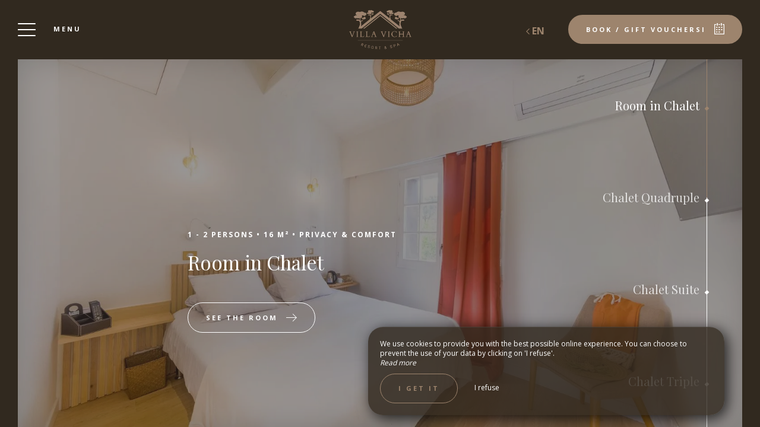

--- FILE ---
content_type: text/html; charset=UTF-8
request_url: https://www.villavicha.com/en/our-chalets
body_size: 14343
content:
<!DOCTYPE html>
<!--
            ..-:/+++++/+////+/+++++/:-..
      .-/+o+:-*'                  '*-:/oo/:.
   ./oo/-'     ..:/+oossssssso+/:..     './oo/.
 -os+'      .+yhy+:-'        '.:/shyo-      .::'
:ys-      'smh:'
sy+       +dds++++++++++++++++++++++oss:  -----:::
yys*                               -smd-  '''''syy
yyyo-       .oyy+:....      ....:+shy/'      .oyyy
oyyyyo:..     '.:+oooooooooooooo+:-'      .-+syyys
+yyyyyyso+:...        ''''''        ...-/osyyyyyy+
:yyyyyyyyyyysso+//:---......---://+oosso/+yyyyyyy:
'yyyyyyyyyyyyyyyyyyyyyyyyyyyyyyyyyyyyyy:'/yyyyyyy'
 oyyyyyyyyyyyyyyyyyyyyyyyyyyyyyyyyyyyyy:'+yyyyyyo
 .yyyyyyyyyyyyyyyyyyyyyyyyyyyyyyyyyyyyy:.:+yyyys.
  -syyyyyyyyyyyyyyyyyyyyyyyyyyyyyyyyyy:...:yyys.
   ':oyhyyyyyyyyyyyyyyyyyyyyyyyyyyyyyy/-./sys:'
      '-/oyyyyyyyyyyyyyyyyyyyyyyyyyyyyy+./:.
           '.-:/+oossyyyyyyyyyssoo+/:-.'
--><html lang="en">
<head>
	<meta charset="utf-8">
	<meta name="referrer" content="strict-origin-when-cross-origin">
	<meta name="viewport" content="width=device-width, initial-scale=1.0, maximum-scale=1.0">
			<title>Our cabins</title>
	
		<meta name="language" content="en">

	<link rel="preconnect" href="//fonts.gstatic.com" crossorigin="anonymous">
	
	
	
	

	<link rel="icon" href="/favicon.ico" type="image/x-icon">



<link rel="preload" as="script" href="/js/manifest.js?id=64a9b34df15e412415da86bfbe992f88"/>
<link rel="preload" as="script" href="/js/vendor.js?id=6dfbd57fa4324b59d7104027273be4bf"/>
<link rel="preload" as="script" href="/js/app.js?id=bacefdc0e2f88903d2b62f94b5601cbf"/>
<link rel="preconnect" href="//neo.my-groom-service.com" crossorigin="anonymous">











	<link rel="preload" as="style" href="/css/vendor.css?id=513dc327903657e7e2d2b11e99715a52"/>
	<link rel="stylesheet" href="/css/vendor.css?id=513dc327903657e7e2d2b11e99715a52">
	<link rel="preconnect" href="//fonts.my-groom-service.com" crossorigin="anonymous">
	
	<link
			rel="preload"
			href="/css/fonts.css?id=007b1329c62ef1ced1c0f5c8e233b352"
			as="style"
			onload="this.onload=null;this.rel='stylesheet'"
	/>
	<noscript>
		<link rel="stylesheet" href="/css/fonts.css?id=007b1329c62ef1ced1c0f5c8e233b352"/>
	</noscript>
<link rel="preload" as="style" href="/css/app.css?id=cc5d73224be55d171ec35fd540a4640c"/>
<link rel="stylesheet" href="/css/app.css?id=cc5d73224be55d171ec35fd540a4640c">

<link rel="canonical" href="https://www.villavicha.com/nos-chalets"/>


	
	
	<link rel="alternate" hreflang="x-default"
	      href="https://www.villavicha.com/nos-chalets"/>
	<link rel="alternate" hreflang="fr"
	      href="https://www.villavicha.com/nos-chalets"/>

	
									<link rel="alternate" hreflang="de"
			      href="https://www.villavicha.com/de/unsere-chalets"/>
											<link rel="alternate" hreflang="en"
			      href="https://www.villavicha.com/en/our-chalets"/>
											<link rel="alternate" hreflang="es"
			      href="https://www.villavicha.com/es/nuestros-chalets"/>
						
<script>
	window.Laravel = {"csrfToken":"FytAfgRbXwRLBKtPYv4RQeNzh4jMzJULW8gb8jSP"};
</script>
<meta property="og:image" content="https://www.villavicha.com/imagecache/fullwidth/notfound.jpg"/>
<meta property="og:image:type" content="image/jpg"/>
<meta property="og:image:width" content="1920"/>
<meta property="og:image:height" content="1080"/>
<meta property="og:type" content="website"/>
<meta property="og:url" content="https://www.villavicha.com"/>
<meta property="og:title" content="La Villa Vicha"/>
<meta property="og:locale" content="en">
</head>
<body>
<span id="scroll-top"></span>
	<div class="navbar navbar-default navbar-fixed-top">
		<!-- Brand and toggle get grouped for better mobile display -->
		<div id="menu-toggle-wrapper">
			<div id="menu-toggle">
				<span></span>
				<span></span>
				<span></span>
				<span></span>
			</div>
			<div class="menu-toggle-text menu">
				Menu			</div>
			<div class="menu-toggle-text fermer">
				Close			</div>
		</div>
		<a class="navbar-middle navbar-brand" href="/">
				<div class="img-responsive"></div>
		</a>
		<div class="navbar-right">
			<div class="reserver-button">
															<div class="btn btn-resa resa-toggle" id="resa-toggle-menu">
							<div class="calendar">
								<div class="btn-text">
									Book / Gift vouchersi								</div>
								<div class="btn-picto btn-picto-calendar">
									<svg xmlns="http://www.w3.org/2000/svg" width="17.513" height="18.599" viewBox="0 0 17.513 18.599">
	<g transform="translate(0 0)">
		<g data-name="Groupe 51" transform="translate(0)">
			<path data-name="Tracé 91"
				  d="M19.735,45.333H17.9a.642.642,0,0,0,0,1.283h1.222V60.939H4.055V46.616H5.684a.642.642,0,0,0,0-1.283H3.444a.629.629,0,0,0-.611.641V61.58a.629.629,0,0,0,.611.641H19.735a.629.629,0,0,0,.611-.641V45.974A.628.628,0,0,0,19.735,45.333Z"
				  transform="translate(-2.833 -43.623)" />
			<path data-name="Tracé 92"
				  d="M206.458,45.333h-1.817a.641.641,0,0,0,0,1.283h1.817a.641.641,0,0,0,0-1.283Z"
				  transform="translate(-196.844 -43.623)" />
			<path data-name="Tracé 93"
				  d="M89.479,351.333H88.327a.5.5,0,0,0-.494.494v.823a.5.5,0,0,0,.494.494h1.152a.5.5,0,0,0,.494-.494v-.823A.5.5,0,0,0,89.479,351.333Z"
				  transform="translate(-84.588 -337.712)" />
			<path data-name="Tracé 94"
				  d="M208.562,351.333h-1.235a.5.5,0,0,0-.494.494v.823a.5.5,0,0,0,.494.494h1.235a.5.5,0,0,0,.494-.494v-.823A.5.5,0,0,0,208.562,351.333Z"
				  transform="translate(-199.366 -337.712)" />
			<path data-name="Tracé 95"
				  d="M89.973,258.327a.5.5,0,0,0-.494-.494H88.327a.5.5,0,0,0-.494.494v.823a.5.5,0,0,0,.494.494h1.152a.5.5,0,0,0,.494-.494Z"
				  transform="translate(-84.588 -247.935)" />
			<path data-name="Tracé 96"
				  d="M209.055,258.327a.5.5,0,0,0-.494-.494h-1.235a.5.5,0,0,0-.494.494v.823a.5.5,0,0,0,.494.494h1.235a.5.5,0,0,0,.494-.494Z"
				  transform="translate(-199.366 -247.935)" />
			<path data-name="Tracé 97"
				  d="M330.312,257.833H329.16a.5.5,0,0,0-.494.494v.823a.5.5,0,0,0,.494.494h1.152a.5.5,0,0,0,.494-.494v-.823A.5.5,0,0,0,330.312,257.833Z"
				  transform="translate(-316.894 -247.935)" />
			<path data-name="Tracé 98"
				  d="M87.833,161.994v.823a.5.5,0,0,0,.494.494h1.152a.5.5,0,0,0,.494-.494v-.823a.5.5,0,0,0-.494-.494H88.327A.5.5,0,0,0,87.833,161.994Z"
				  transform="translate(-84.588 -155.407)" />
			<path data-name="Tracé 99"
				  d="M209.055,161.994a.5.5,0,0,0-.494-.494h-1.235a.5.5,0,0,0-.494.494v.823a.5.5,0,0,0,.494.494h1.235a.5.5,0,0,0,.494-.494Z"
				  transform="translate(-199.366 -155.407)" />
			<path data-name="Tracé 100"
				  d="M330.806,161.994a.5.5,0,0,0-.494-.494H329.16a.5.5,0,0,0-.494.494v.823a.5.5,0,0,0,.494.494h1.152a.5.5,0,0,0,.494-.494Z"
				  transform="translate(-316.894 -155.407)" />
			<path data-name="Tracé 101"
				  d="M123.116,4.276a.643.643,0,0,0,.641-.641V.641A.643.643,0,0,0,123.116,0h-.641a.643.643,0,0,0-.641.641V3.634a.643.643,0,0,0,.641.641Z"
				  transform="translate(-117.581 0)" />
			<path data-name="Tracé 102"
				  d="M318.616,0h-.641a.643.643,0,0,0-.641.641V3.634a.643.643,0,0,0,.641.641h.641a.643.643,0,0,0,.641-.641V.641A.643.643,0,0,0,318.616,0Z"
				  transform="translate(-306.097)" />
		</g>
	</g>
</svg>
								</div>
							</div>
							<div class="remove">
								<div class="btn-text">
									Close								</div>
								<div class="btn-picto">
									<svg class="close-resa-modal" xmlns="http://www.w3.org/2000/svg" width="10.028" height="10.041"
	 viewBox="0 0 10.028 10.041">
	<g id="Groupe_999" data-name="Groupe 999" transform="translate(0.001 0)">
		<path id="Tracé_191" data-name="Tracé 191"
			  d="M128.493,138a.694.694,0,0,0,.492.211.675.675,0,0,0,.492-.211l3.821-3.822L137.121,138a.694.694,0,0,0,.492.211.675.675,0,0,0,.492-.211.715.715,0,0,0,0-1l-3.81-3.81,3.81-3.822a.715.715,0,0,0,0-1,.7.7,0,0,0-1,0L133.3,132.2l-3.821-3.81a.7.7,0,0,0-1,1l3.821,3.81-3.81,3.821A.68.68,0,0,0,128.493,138Z"
			  transform="translate(-128.279 -128.173)" />
	</g>
</svg>
								</div>
							</div>
						</div>
												</div>

			
							<div id="languagepicker" class="hidden-xs">
							<div class="btn-lang" id="languagepicker-btn">
					<div class="current-lang">
						en
					</div>
					<div class="arrow-lang">
						<svg xmlns="http://www.w3.org/2000/svg" width="14.993" height="25.745" viewBox="0 0 14.993 25.745">
	<path data-name="Tracé 11" d="M322.464,757.7l-11.812,11.812,5.414,5.414,6.4,6.4" transform="translate(-308.531 -756.643)" fill="none" stroke="#000" stroke-width="3"/>
</svg>					</div>
				</div>
				<div class="dropdown-lang">
					<span class="lang-element">
						<a rel=&quot;alternate&quot; hreflang="de" href="http://www.villavicha.com/de/unsere-chalets">
				de
			</a>
		</span>
							<span class="lang-element">
						<a rel=&quot;alternate&quot; hreflang="es" href="http://www.villavicha.com/es/nuestros-chalets">
				es
			</a>
		</span>
						<span class="lang-element">
						<a rel=&quot;alternate&quot; hreflang="fr" href="http://www.villavicha.com/fr/nos-chalets">
				fr
			</a>
		</span>
					</div>
			</div>
		</div>
	</div>
	<nav id="menu" class="border">
		<ul class="nav navbar-nav hidden-xs hidden-sm">
							
													
					<li class="col-sm-3 ">
						<div class="btn-menu">
															<div class="blurry-background-loader" id="menu-11">
            <blurry-background-loader
                src="db06d2142d8e8a8fe8561a3ce29728ec.jpg"
                bg-class="bg">
                            
                    </blurry-background-loader>
    </div>
														<div class="overlay-menu">
								<div class="menu-overlay-dropdown"></div>
								<div class="btn-menu-text">
									<div class="menu-wrapper-circle">
										<div class="menu-item-circle"></div>
										<div class="menu-item-circle"></div>
										<div class="menu-item-circle"></div>
									</div>
									<div class="menu-text-dropdown">
										Our establishment
									</div>
								</div>
								<ul>
																													<li class="">
											<a href="/en/resort-charming-family-swimming-pool-near-nimes" title="Presentation"
											   target="_self"
											   rel="">
												<span class="dot"></span>
												Presentation
											</a>
										</li>
																													<li class="">
											<a href="/en/news-offers" title="Offers &amp; News"
											   target="_self"
											   rel="">
												<span class="dot"></span>
												Offers &amp; News
											</a>
										</li>
																													<li class="">
											<a href="/en/nicepresent" title="Gift vouchers"
											   target="_self"
											   rel="">
												<span class="dot"></span>
												Gift vouchers
											</a>
										</li>
																													<li class="">
											<a href="/en/resort-atypical-4-stars-near-nimes" title="Our services"
											   target="_self"
											   rel="">
												<span class="dot"></span>
												Our services
											</a>
										</li>
																													<li class="">
											<a href="/en/animals" title="Animals"
											   target="_self"
											   rel="">
												<span class="dot"></span>
												Animals
											</a>
										</li>
																													<li class="">
											<a href="/en/gallery" title="Gallery"
											   target="_self"
											   rel="">
												<span class="dot"></span>
												Gallery
											</a>
										</li>
																													<li class="">
											<a href="/en/video" title="Video"
											   target="_self"
											   rel="">
												<span class="dot"></span>
												Video
											</a>
										</li>
																	</ul>
							</div>
						</div>
					</li>
											
													
					<li class="col-sm-3 active">
						<div class="btn-menu">
														<div class="overlay-menu">
								<div class="menu-overlay-dropdown"></div>
								<div class="btn-menu-text">
									<div class="menu-wrapper-circle">
										<div class="menu-item-circle"></div>
										<div class="menu-item-circle"></div>
										<div class="menu-item-circle"></div>
									</div>
									<div class="menu-text-dropdown">
										Our accommodations
									</div>
								</div>
								<ul>
																													<li class="active">
											<a href="/en/our-chalets" title="Our cabins"
											   target="_self"
											   rel="">
												<span class="dot"></span>
												Our cabins
											</a>
										</li>
																													<li class="">
											<a href="/en/ourstays" title="Our stays"
											   target="_self"
											   rel="">
												<span class="dot"></span>
												Our stays
											</a>
										</li>
																	</ul>
							</div>
						</div>
					</li>
											
													
					<li class="col-sm-3 ">
						<div class="btn-menu">
															<div class="blurry-background-loader" id="menu-17">
            <blurry-background-loader
                src="e7c04de34edbb8a93ab704fddff13c22.jpg"
                bg-class="bg">
                            
                    </blurry-background-loader>
    </div>
														<div class="overlay-menu">
								<div class="menu-overlay-dropdown"></div>
								<div class="btn-menu-text">
									<div class="menu-wrapper-circle">
										<div class="menu-item-circle"></div>
										<div class="menu-item-circle"></div>
										<div class="menu-item-circle"></div>
									</div>
									<div class="menu-text-dropdown">
										Our restaurant
									</div>
								</div>
								<ul>
																													<li class="">
											<a href="/en/restaurant-bistronomic-semi-gastronomic-aubais" title="The restaurant Hygge"
											   target="_self"
											   rel="">
												<span class="dot"></span>
												The restaurant Hygge
											</a>
										</li>
																													<li class="">
											<a href="/en/discover-the-bar" title="The bar Skål"
											   target="_self"
											   rel="">
												<span class="dot"></span>
												The bar Skål
											</a>
										</li>
																	</ul>
							</div>
						</div>
					</li>
											
													
					<li class="col-sm-3 ">
						<div class="btn-menu">
															<div class="blurry-background-loader" id="menu-23">
            <blurry-background-loader
                src="2e1207f202ca23f1d784887e7ad4cf48.jpg"
                bg-class="bg">
                            
                    </blurry-background-loader>
    </div>
														<div class="overlay-menu">
								<div class="menu-overlay-dropdown"></div>
								<div class="btn-menu-text">
									<div class="menu-wrapper-circle">
										<div class="menu-item-circle"></div>
										<div class="menu-item-circle"></div>
										<div class="menu-item-circle"></div>
									</div>
									<div class="menu-text-dropdown">
										Relaxation &amp; Well-being
									</div>
								</div>
								<ul>
																													<li class="">
											<a href="/en/resort-spa-hammam-near-nimes" title="The spa"
											   target="_self"
											   rel="">
												<span class="dot"></span>
												The spa
											</a>
										</li>
																													<li class="">
											<a href="/en/institute" title="The institute"
											   target="_self"
											   rel="">
												<span class="dot"></span>
												The institute
											</a>
										</li>
																	</ul>
							</div>
						</div>
					</li>
											
													
					<li class="col-sm-3 ">
						<div class="btn-menu">
															<div class="blurry-background-loader" id="menu-31">
            <blurry-background-loader
                src="c23c9bd43aee2b66235088ad91a07e0d.jpg"
                bg-class="bg">
                            
                    </blurry-background-loader>
    </div>
														<div class="overlay-menu">
								<div class="menu-overlay-dropdown"></div>
								<div class="btn-menu-text">
									<div class="menu-wrapper-circle">
										<div class="menu-item-circle"></div>
										<div class="menu-item-circle"></div>
										<div class="menu-item-circle"></div>
									</div>
									<div class="menu-text-dropdown">
										Events
									</div>
								</div>
								<ul>
																													<li class="">
											<a href="/en/resort-event-prive-wedding-birthday-near-nimes" title="Private events"
											   target="_self"
											   rel="">
												<span class="dot"></span>
												Private events
											</a>
										</li>
																													<li class="">
											<a href="/en/resort-seminaire-near-nimes" title="Seminars"
											   target="_self"
											   rel="">
												<span class="dot"></span>
												Seminars
											</a>
										</li>
																	</ul>
							</div>
						</div>
					</li>
											
													
					<li class="col-sm-3 ">
						<div class="btn-menu">
															<div class="blurry-background-loader" id="menu-32">
            <blurry-background-loader
                src="f0cf7d0ce2fe89ffbb45e6f21a3d66fe.jpg"
                bg-class="bg">
                            
                    </blurry-background-loader>
    </div>
														<div class="overlay-menu">
								<div class="menu-overlay-dropdown"></div>
								<div class="btn-menu-text">
									<div class="menu-wrapper-circle">
										<div class="menu-item-circle"></div>
										<div class="menu-item-circle"></div>
										<div class="menu-item-circle"></div>
									</div>
									<div class="menu-text-dropdown">
										Hobbies
									</div>
								</div>
								<ul>
																													<li class="">
											<a href="/en/tennis" title="Tennis"
											   target="_self"
											   rel="">
												<span class="dot"></span>
												Tennis
											</a>
										</li>
																													<li class="">
											<a href="/en/padel" title="Padel"
											   target="_self"
											   rel="">
												<span class="dot"></span>
												Padel
											</a>
										</li>
																	</ul>
							</div>
						</div>
					</li>
											
													
					<li class="col-sm-3 ">
						<div class="btn-menu">
															<div class="blurry-background-loader" id="menu-29">
            <blurry-background-loader
                src="016247f499f5dc83aa923af518986aed.jpg"
                bg-class="bg">
                            
                    </blurry-background-loader>
    </div>
														<div class="overlay-menu">
								<div class="menu-overlay-dropdown"></div>
								<div class="btn-menu-text">
									<div class="menu-wrapper-circle">
										<div class="menu-item-circle"></div>
										<div class="menu-item-circle"></div>
										<div class="menu-item-circle"></div>
									</div>
									<div class="menu-text-dropdown">
										Tourism
									</div>
								</div>
								<ul>
																													<li class="">
											<a href="/en/tourism" title="The region"
											   target="_self"
											   rel="">
												<span class="dot"></span>
												The region
											</a>
										</li>
																													<li class="">
											<a href="/en/activities" title="Activities"
											   target="_self"
											   rel="">
												<span class="dot"></span>
												Activities
											</a>
										</li>
																	</ul>
							</div>
						</div>
					</li>
											
													<li class="col-sm-3 ">
						<a href="/en/contact"
						   title="Contact"
						   target="_self" rel=""
						   class="btn-menu">
															<div class="blurry-background-loader" id="menu-8">
            <blurry-background-loader
                hi-res-manual="/imagecache/larger/lavillavicha-7.jpg"
                lo-res-manual="/imagecache/blurry/lavillavicha-7.jpg"
                manual="1"
                bg-class="bg">
                            
                    </blurry-background-loader>
    </div>
														<div class="overlay-menu">
								<div class="btn-menu-text">Contact</div>
							</div>
						</a>
					</li>
							
					</ul>
		<ul class="nav navbar-nav mobile-menu">
			
					
			<li class="">
				<div class="dropdown-container">
					<div class="dropdown-toggle dp-toggle" type="button" id="dropdownMenu1"
					     data-toggle="dropdown" aria-haspopup="true" aria-expanded="true">
						<div class="dp-select">
							<div>
								<span class="dot-mobile-circle"></span>
								<span class="dot-mobile-circle"></span>
								<span class="dot-mobile-circle"></span>
							</div>
							Our establishment
						</div>
					</div>
					<ul class="dropdown-menu dp-element" aria-labelledby="dropdownMenu1">
																				<li class="">
								<a href="/en/resort-charming-family-swimming-pool-near-nimes"
								   title="Presentation"
								   target="_self"
								   rel="">
									<span class="dot-mobile"></span>
									Presentation
								</a>
							</li>
																				<li class="">
								<a href="/en/news-offers"
								   title="Offers &amp; News"
								   target="_self"
								   rel="">
									<span class="dot-mobile"></span>
									Offers &amp; News
								</a>
							</li>
																				<li class="">
								<a href="/en/nicepresent"
								   title="Gift vouchers"
								   target="_self"
								   rel="">
									<span class="dot-mobile"></span>
									Gift vouchers
								</a>
							</li>
																				<li class="">
								<a href="/en/resort-atypical-4-stars-near-nimes"
								   title="Our services"
								   target="_self"
								   rel="">
									<span class="dot-mobile"></span>
									Our services
								</a>
							</li>
																				<li class="">
								<a href="/en/animals"
								   title="Animals"
								   target="_self"
								   rel="">
									<span class="dot-mobile"></span>
									Animals
								</a>
							</li>
																				<li class="">
								<a href="/en/gallery"
								   title="Gallery"
								   target="_self"
								   rel="">
									<span class="dot-mobile"></span>
									Gallery
								</a>
							</li>
																				<li class="">
								<a href="/en/video"
								   title="Video"
								   target="_self"
								   rel="">
									<span class="dot-mobile"></span>
									Video
								</a>
							</li>
											</ul>
				</div>
			</li>
					
					
			<li class="active">
				<div class="dropdown-container">
					<div class="dropdown-toggle dp-toggle" type="button" id="dropdownMenu1"
					     data-toggle="dropdown" aria-haspopup="true" aria-expanded="true">
						<div class="dp-select">
							<div>
								<span class="dot-mobile-circle"></span>
								<span class="dot-mobile-circle"></span>
								<span class="dot-mobile-circle"></span>
							</div>
							Our accommodations
						</div>
					</div>
					<ul class="dropdown-menu dp-element" aria-labelledby="dropdownMenu1">
																				<li class="active">
								<a href="/en/our-chalets"
								   title="Our cabins"
								   target="_self"
								   rel="">
									<span class="dot-mobile"></span>
									Our cabins
								</a>
							</li>
																				<li class="">
								<a href="/en/ourstays"
								   title="Our stays"
								   target="_self"
								   rel="">
									<span class="dot-mobile"></span>
									Our stays
								</a>
							</li>
											</ul>
				</div>
			</li>
					
					
			<li class="">
				<div class="dropdown-container">
					<div class="dropdown-toggle dp-toggle" type="button" id="dropdownMenu1"
					     data-toggle="dropdown" aria-haspopup="true" aria-expanded="true">
						<div class="dp-select">
							<div>
								<span class="dot-mobile-circle"></span>
								<span class="dot-mobile-circle"></span>
								<span class="dot-mobile-circle"></span>
							</div>
							Our restaurant
						</div>
					</div>
					<ul class="dropdown-menu dp-element" aria-labelledby="dropdownMenu1">
																				<li class="">
								<a href="/en/restaurant-bistronomic-semi-gastronomic-aubais"
								   title="The restaurant Hygge"
								   target="_self"
								   rel="">
									<span class="dot-mobile"></span>
									The restaurant Hygge
								</a>
							</li>
																				<li class="">
								<a href="/en/discover-the-bar"
								   title="The bar Skål"
								   target="_self"
								   rel="">
									<span class="dot-mobile"></span>
									The bar Skål
								</a>
							</li>
											</ul>
				</div>
			</li>
					
					
			<li class="">
				<div class="dropdown-container">
					<div class="dropdown-toggle dp-toggle" type="button" id="dropdownMenu1"
					     data-toggle="dropdown" aria-haspopup="true" aria-expanded="true">
						<div class="dp-select">
							<div>
								<span class="dot-mobile-circle"></span>
								<span class="dot-mobile-circle"></span>
								<span class="dot-mobile-circle"></span>
							</div>
							Relaxation &amp; Well-being
						</div>
					</div>
					<ul class="dropdown-menu dp-element" aria-labelledby="dropdownMenu1">
																				<li class="">
								<a href="/en/resort-spa-hammam-near-nimes"
								   title="The spa"
								   target="_self"
								   rel="">
									<span class="dot-mobile"></span>
									The spa
								</a>
							</li>
																				<li class="">
								<a href="/en/institute"
								   title="The institute"
								   target="_self"
								   rel="">
									<span class="dot-mobile"></span>
									The institute
								</a>
							</li>
											</ul>
				</div>
			</li>
					
					
			<li class="">
				<div class="dropdown-container">
					<div class="dropdown-toggle dp-toggle" type="button" id="dropdownMenu1"
					     data-toggle="dropdown" aria-haspopup="true" aria-expanded="true">
						<div class="dp-select">
							<div>
								<span class="dot-mobile-circle"></span>
								<span class="dot-mobile-circle"></span>
								<span class="dot-mobile-circle"></span>
							</div>
							Events
						</div>
					</div>
					<ul class="dropdown-menu dp-element" aria-labelledby="dropdownMenu1">
																				<li class="">
								<a href="/en/resort-event-prive-wedding-birthday-near-nimes"
								   title="Private events"
								   target="_self"
								   rel="">
									<span class="dot-mobile"></span>
									Private events
								</a>
							</li>
																				<li class="">
								<a href="/en/resort-seminaire-near-nimes"
								   title="Seminars"
								   target="_self"
								   rel="">
									<span class="dot-mobile"></span>
									Seminars
								</a>
							</li>
											</ul>
				</div>
			</li>
					
					
			<li class="">
				<div class="dropdown-container">
					<div class="dropdown-toggle dp-toggle" type="button" id="dropdownMenu1"
					     data-toggle="dropdown" aria-haspopup="true" aria-expanded="true">
						<div class="dp-select">
							<div>
								<span class="dot-mobile-circle"></span>
								<span class="dot-mobile-circle"></span>
								<span class="dot-mobile-circle"></span>
							</div>
							Hobbies
						</div>
					</div>
					<ul class="dropdown-menu dp-element" aria-labelledby="dropdownMenu1">
																				<li class="">
								<a href="/en/tennis"
								   title="Tennis"
								   target="_self"
								   rel="">
									<span class="dot-mobile"></span>
									Tennis
								</a>
							</li>
																				<li class="">
								<a href="/en/padel"
								   title="Padel"
								   target="_self"
								   rel="">
									<span class="dot-mobile"></span>
									Padel
								</a>
							</li>
											</ul>
				</div>
			</li>
					
					
			<li class="">
				<div class="dropdown-container">
					<div class="dropdown-toggle dp-toggle" type="button" id="dropdownMenu1"
					     data-toggle="dropdown" aria-haspopup="true" aria-expanded="true">
						<div class="dp-select">
							<div>
								<span class="dot-mobile-circle"></span>
								<span class="dot-mobile-circle"></span>
								<span class="dot-mobile-circle"></span>
							</div>
							Tourism
						</div>
					</div>
					<ul class="dropdown-menu dp-element" aria-labelledby="dropdownMenu1">
																				<li class="">
								<a href="/en/tourism"
								   title="The region"
								   target="_self"
								   rel="">
									<span class="dot-mobile"></span>
									The region
								</a>
							</li>
																				<li class="">
								<a href="/en/activities"
								   title="Activities"
								   target="_self"
								   rel="">
									<span class="dot-mobile"></span>
									Activities
								</a>
							</li>
											</ul>
				</div>
			</li>
					
								<li class="">
				<a href="/en/contact"
				   title="Contact"
				   target="_self"
				   rel="">
					<div>
						Contact
					</div>
				</a>
			</li>
			
	<div class="menu-footer-mobile col-xs-12">
		<div class="contact-bar">
												<a href="https://www.facebook.com/VillaVicha/?locale=fr_FR" target="_blank" rel="noopener noreferrer">
						<span class="icon">
							<svg xmlns="http://www.w3.org/2000/svg" viewBox="0 0 24 24">
	<path d="M9 8h-3v4h3v12h5v-12h3.642l.358-4h-4v-1.667c0-.955.192-1.333 1.115-1.333h2.885v-5h-3.808c-3.596 0-5.192 1.583-5.192 4.615v3.385z"/>
</svg>						</span>
					</a>
													<a href="https://www.instagram.com/villavicha/?hl=fr" target="_blank" rel="noopener noreferrer">
						<span class="icon">
							<svg xmlns="http://www.w3.org/2000/svg" viewBox="0 0 24 24">
	<path d="M12 2.163c3.204 0 3.584.012 4.85.07 3.252.148 4.771 1.691 4.919 4.919.058 1.265.069 1.645.069 4.849 0 3.205-.012 3.584-.069 4.849-.149 3.225-1.664 4.771-4.919 4.919-1.266.058-1.644.07-4.85.07-3.204 0-3.584-.012-4.849-.07-3.26-.149-4.771-1.699-4.919-4.92-.058-1.265-.07-1.644-.07-4.849 0-3.204.013-3.583.07-4.849.149-3.227 1.664-4.771 4.919-4.919 1.266-.057 1.645-.069 4.849-.069zm0-2.163c-3.259 0-3.667.014-4.947.072-4.358.2-6.78 2.618-6.98 6.98-.059 1.281-.073 1.689-.073 4.948 0 3.259.014 3.668.072 4.948.2 4.358 2.618 6.78 6.98 6.98 1.281.058 1.689.072 4.948.072 3.259 0 3.668-.014 4.948-.072 4.354-.2 6.782-2.618 6.979-6.98.059-1.28.073-1.689.073-4.948 0-3.259-.014-3.667-.072-4.947-.196-4.354-2.617-6.78-6.979-6.98-1.281-.059-1.69-.073-4.949-.073zm0 5.838c-3.403 0-6.162 2.759-6.162 6.162s2.759 6.163 6.162 6.163 6.162-2.759 6.162-6.163c0-3.403-2.759-6.162-6.162-6.162zm0 10.162c-2.209 0-4-1.79-4-4 0-2.209 1.791-4 4-4s4 1.791 4 4c0 2.21-1.791 4-4 4zm6.406-11.845c-.796 0-1.441.645-1.441 1.44s.645 1.44 1.441 1.44c.795 0 1.439-.645 1.439-1.44s-.644-1.44-1.439-1.44z"/>
</svg>
						</span>
					</a>
																	<a href="https://fr.linkedin.com/in/villa-vicha-ab786424a" target="_blank" rel="noopener noreferrer">
						<span class="icon">
							<svg xmlns="http://www.w3.org/2000/svg" viewBox="0 0 24 24">
	<path d="M4.98 3.5c0 1.381-1.11 2.5-2.48 2.5s-2.48-1.119-2.48-2.5c0-1.38 1.11-2.5 2.48-2.5s2.48 1.12 2.48 2.5zm.02 4.5h-5v16h5v-16zm7.982 0h-4.968v16h4.969v-8.399c0-4.67 6.029-5.052 6.029 0v8.399h4.988v-10.131c0-7.88-8.922-7.593-11.018-3.714v-2.155z"/>
</svg>						</span>
					</a>
														<a href="tel:0466802424">
					<span class="icon">
						<svg xmlns="http://www.w3.org/2000/svg" width="20.021" height="20.039" viewBox="0 0 20.021 20.039">
	<g data-name="Groupe 1175" transform="translate(0 0)">
		<path data-name="Tracé 26" d="M1.934,18.713a1.365,1.365,0,0,0,.142.116l.708.438c.026.013.064.039.09.052a8.563,8.563,0,0,0,3.464.721,7.254,7.254,0,0,0,5.2-2.022l6.684-6.684a7.885,7.885,0,0,0,1.249-8.642.521.521,0,0,0-.064-.116l-.451-.683c-.026-.039-.064-.077-.09-.116l-1.2-1.2A1.97,1.97,0,0,0,16.28,0a1.814,1.814,0,0,0-1.275.528L11.528,4.005a1.893,1.893,0,0,0,.039,2.679l1.365,1.365L8.283,12.7,6.892,11.308a1.752,1.752,0,0,0-1.326-.567,1.885,1.885,0,0,0-1.314.541L.775,14.759A2.056,2.056,0,0,0,.195,16.1a1.861,1.861,0,0,0,.528,1.4Zm-.064-2.859,3.477-3.477a.332.332,0,0,1,.476.026l1.932,1.932a.785.785,0,0,0,1.095,0L14.58,8.6a.8.8,0,0,0,.232-.541.741.741,0,0,0-.232-.541L12.674,5.589a.365.365,0,0,1-.039-.5L16.113,1.61a.234.234,0,0,1,.18-.077.444.444,0,0,1,.3.129l1.133,1.133.373.567a6.268,6.268,0,0,1-.953,6.852l-6.684,6.71a5.729,5.729,0,0,1-4.121,1.571,6.976,6.976,0,0,1-2.782-.567l-.592-.361L1.818,16.42a.339.339,0,0,1-.077-.245A.609.609,0,0,1,1.869,15.854Z" transform="translate(-0.193)"/>
	</g>
</svg>					</span>
				</a>
													<a id="mobile-mail-link">
					<div class="icon">
						<svg xmlns="http://www.w3.org/2000/svg" width="20.021" height="16.382" viewBox="0 0 20.021 16.382">
	<g data-name="Groupe 93" transform="translate(0 0)">
		<path id="Tracé_167" data-name="Tracé 167"
			  d="M20.022,40.447a.782.782,0,0,0-.78-.78H.78a.782.782,0,0,0-.78.78V55.268a.782.782,0,0,0,.78.78H19.242a.782.782,0,0,0,.78-.78ZM1.56,54.488V45.244L9.4,51.992a.707.707,0,0,0,.494.182.91.91,0,0,0,.533-.182l8.035-6.722v9.218Zm16.9-13.261v2.015c-.13.013-.065.026-.078.026L9.907,50.38,1.586,43.229c-.013-.013-.026-.026-.026-.039V41.227Z"
			  transform="translate(0 -39.667)" />
	</g>
</svg>						<script type="text/javascript" language="javascript">coded = "gVOM3gM@SU883SUgG3.gV9" 
		cipher = "BXRbCcQF4ZUvsk8OpdajWr1tx2AgD7yhHS0omqL53eTIJMPKuYiwzGlnfV9EN6" 
		shift=coded.length
		link=""
		for (i=0; i<coded.length; i++){
		    if (cipher.indexOf(coded.charAt(i))==-1){
		        ltr=coded.charAt(i)
		        link+=(ltr)
		    }
		    else {
		        ltr = (cipher.indexOf(coded.charAt(i))-shift+cipher.length) % cipher.length
		        link+=(cipher.charAt(ltr))
		    }               
		}document.getElementById("mobile-mail-link").href = "mailto:"+link</script>
		<noscript><p>Activate Javascript</p></noscript>
					</div>
				</a>
								</div>
		<div id="languagepicker-mobile">
			<div class="current-lang">
				en
			</div>
			<div class="dropdown-lang">
				<span class="lang-element">
						<span class="dash-lang">-</span>
						<a rel=&quot;alternate&quot; hreflang="de" href="http://www.villavicha.com/de/unsere-chalets">
				de
			</a>
		</span>
							<span class="lang-element">
						<span class="dash-lang">-</span>
						<a rel=&quot;alternate&quot; hreflang="es" href="http://www.villavicha.com/es/nuestros-chalets">
				es
			</a>
		</span>
						<span class="lang-element">
						<span class="dash-lang">-</span>
						<a rel=&quot;alternate&quot; hreflang="fr" href="http://www.villavicha.com/fr/nos-chalets">
				fr
			</a>
		</span>
				</div>
		</div>
	</div>
</ul>	</nav>
	<div id="resa" class="border">
	<div class="overlay-modal-resa"></div>
				<div class="blurry-background-loader" id="blurry-resa-imagebg-1">
            <blurry-background-loader
                src="chalet-suite-familiale-13.jpg"
                bg-class="resa-bg-content">
                            
                    </blurry-background-loader>
    </div>
		<div class="row resa-container">
		<div class="container height-middle">
			<div class="row">
				<div class="col-md-12 col-lg-4 resa-text">
											<div class="titles">
															<div class="subtitle hidden-xs">Villa Vicha</div>
																						<div class="title">To book</div>
													</div>
																<p class="text">We are delighted to welcome you to Villa Vicha, our corner of paradise in Aubais, 30 minutes from Nîmes and Montpellier. Our establishment is a haven of peace surrounded by nature where you can stay in our Danish wooden chalets, offering a unique and independent experience. We offer many services to enhance your weekend, vacation or business trip.</p>
									</div>

				
				<div class="col-md-12 col-lg-8 resa-engines-container">
											<div class="booking-engine-selector">
															<div id="booking-engine-tab-1" class="tab-booking-engine-selector active">
									<div class="tab-text">
										Book a room
									</div>
								</div>
															<div id="booking-engine-tab-3" class="tab-booking-engine-selector">
									<div class="tab-text">
										Gift Vouchers
									</div>
								</div>
														<div class="nav-slider"></div>
						</div>
										<div class="resa-form">
													<div id="booking-engine-1"
							     class="booking-engine">
																	<div class="booking-engine-title">
										Book a room
									</div>
								
																	<div class="row">
<div class="col-xs-12 col-sm-6 col-sm-push-3">
<a href="https://reservations.theoriginalshotels.com/106147" target="_blank" rel="noopener noreferrer" class="btn btn-block btn-primary">
					Book
		</a>
</div>
</div>															</div>
													<div id="booking-engine-3"
							     class="booking-engine disabled">
																	<div class="booking-engine-title">
										Gift Vouchers
									</div>
								
																	<div class="row">
<div class="col-xs-12 col-sm-6 col-sm-push-3">
<a href="/nicepresent" target="_self" rel="" class="btn btn-block btn-primary">
					Order
		</a>
</div>
</div>															</div>
											</div>
				</div>
			</div>
		</div>
	</div>
</div>
<main>
		<section class="top border">
	
					<div id="slider-chambres" class="hidden-xs">
			<slider-chambres
					:chambres="[{&quot;id&quot;:1,&quot;urlsphotos&quot;:&quot;[\&quot;chambre-chalet-8.jpg\&quot;,\&quot;chambre-chalet-7.jpg\&quot;,\&quot;chambre-chalet-11.jpg\&quot;,\&quot;chambre-chalet-1.jpg\&quot;]&quot;,&quot;panorama_id&quot;:null,&quot;created_at&quot;:&quot;2023-05-15T08:13:33.000000Z&quot;,&quot;updated_at&quot;:&quot;2024-02-12T13:17:10.000000Z&quot;,&quot;nb_pers&quot;:2,&quot;nb_pers_min&quot;:1,&quot;nb_pers_max&quot;:2,&quot;price&quot;:null,&quot;area&quot;:&quot;16&quot;,&quot;order&quot;:1,&quot;active&quot;:1,&quot;id_roomtype_bookingengine&quot;:null,&quot;roomtype_bookingengine_show_ota&quot;:0,&quot;title&quot;:&quot;Room in Chalet&quot;,&quot;subtitle&quot;:&quot;Privacy &amp; Comfort&quot;,&quot;description&quot;:&quot;&lt;p&gt;The &lt;strong&gt;chalet room&lt;\/strong&gt; is made up of a bedroom with a &lt;strong&gt;double bed&lt;\/strong&gt;, a &lt;strong&gt;shower room&lt;\/strong&gt; with &lt;strong&gt; walk-in shower&lt;\/strong&gt;. An &lt;strong&gt;intimate&lt;\/strong&gt; room with &lt;strong&gt;terrace&lt;\/strong&gt; overlooking &lt;strong&gt;the park&lt;\/strong&gt;.&lt;\/p&gt;\n&quot;,&quot;description_title&quot;:null,&quot;caracteristiques&quot;:&quot;&lt;ul&gt;&lt;li&gt;Double Bed 160x200&lt;\/li&gt;&lt;li&gt;Bathroom \u2013 Home products&lt;\/li&gt;&lt;li&gt;Television \u2013 Telephone&lt;\/li&gt;&lt;li&gt;Safe \u2013 Office&lt;\/li&gt;&lt;li&gt;Kettle \u2013 Coffee maker&lt;\/li&gt;&lt;li&gt;Air conditioner&lt;\/li&gt;&lt;\/ul&gt;&quot;,&quot;caracteristiques_title&quot;:null,&quot;equipements&quot;:null,&quot;equipements_title&quot;:null,&quot;url&quot;:&quot;room-chalet&quot;,&quot;url_title&quot;:&quot;See the room&quot;,&quot;translations&quot;:[{&quot;id&quot;:1,&quot;chambre_module_id&quot;:1,&quot;locale&quot;:&quot;fr&quot;,&quot;title&quot;:&quot;Chambre en Chalet&quot;,&quot;subtitle&quot;:&quot;Intimit\u00e9 &amp; Confort &quot;,&quot;description_title&quot;:null,&quot;description&quot;:&quot;&lt;p&gt;La &lt;strong&gt;chambre en chalet&lt;\/strong&gt; est compos\u00e9e d\u2019une chambre avec un &lt;strong&gt;lit double&lt;\/strong&gt;, d\u2019une &lt;strong&gt;salle d\u2019eau&lt;\/strong&gt; avec &lt;strong&gt;douche \u00e0 l\u2019italienne&lt;\/strong&gt;. Une chambre &lt;strong&gt;intimiste&lt;\/strong&gt; avec &lt;strong&gt;terrasse&lt;\/strong&gt; donnant sur &lt;strong&gt;le parc&lt;\/strong&gt;.&lt;\/p&gt;\n&quot;,&quot;caracteristiques_title&quot;:null,&quot;caracteristiques&quot;:&quot;&lt;ul&gt;&lt;li&gt;Lit Double 160x200&lt;\/li&gt;&lt;li&gt;Salle d\u2019eau \u2013 Produits accueil&lt;\/li&gt;&lt;li&gt;T\u00e9l\u00e9vision \u2013 T\u00e9l\u00e9phone&lt;\/li&gt;&lt;li&gt;Coffre-fort \u2013 Bureau&lt;\/li&gt;&lt;li&gt;Bouilloire \u2013 Cafeti\u00e8re&lt;\/li&gt;&lt;li&gt;Climatisation&lt;\/li&gt;&lt;\/ul&gt;&quot;,&quot;equipements_title&quot;:null,&quot;equipements&quot;:null,&quot;url_title&quot;:&quot;Voir la chambre&quot;,&quot;url&quot;:&quot;chambre-chalet&quot;},{&quot;id&quot;:6,&quot;chambre_module_id&quot;:1,&quot;locale&quot;:&quot;en&quot;,&quot;title&quot;:&quot;Room in Chalet&quot;,&quot;subtitle&quot;:&quot;Privacy &amp; Comfort&quot;,&quot;description_title&quot;:null,&quot;description&quot;:&quot;&lt;p&gt;The &lt;strong&gt;chalet room&lt;\/strong&gt; is made up of a bedroom with a &lt;strong&gt;double bed&lt;\/strong&gt;, a &lt;strong&gt;shower room&lt;\/strong&gt; with &lt;strong&gt; walk-in shower&lt;\/strong&gt;. An &lt;strong&gt;intimate&lt;\/strong&gt; room with &lt;strong&gt;terrace&lt;\/strong&gt; overlooking &lt;strong&gt;the park&lt;\/strong&gt;.&lt;\/p&gt;\n&quot;,&quot;caracteristiques_title&quot;:null,&quot;caracteristiques&quot;:&quot;&lt;ul&gt;&lt;li&gt;Double Bed 160x200&lt;\/li&gt;&lt;li&gt;Bathroom \u2013 Home products&lt;\/li&gt;&lt;li&gt;Television \u2013 Telephone&lt;\/li&gt;&lt;li&gt;Safe \u2013 Office&lt;\/li&gt;&lt;li&gt;Kettle \u2013 Coffee maker&lt;\/li&gt;&lt;li&gt;Air conditioner&lt;\/li&gt;&lt;\/ul&gt;&quot;,&quot;equipements_title&quot;:null,&quot;equipements&quot;:null,&quot;url_title&quot;:&quot;See the room&quot;,&quot;url&quot;:&quot;room-chalet&quot;},{&quot;id&quot;:11,&quot;chambre_module_id&quot;:1,&quot;locale&quot;:&quot;de&quot;,&quot;title&quot;:&quot;Zimmer im Chalet&quot;,&quot;subtitle&quot;:&quot;Privatsph\u00e4re und Komfort&quot;,&quot;description_title&quot;:null,&quot;description&quot;:&quot;&lt;p&gt;Das &lt;strong&gt;Chalet-Zimmer&lt;\/strong&gt; besteht aus einem Schlafzimmer mit einem &lt;strong&gt;Doppelbett&lt;\/strong&gt;, einem &lt;strong&gt;Duschbad&lt;\/strong&gt; mit &lt;strong&gt;begehbarer Dusche&lt;\/strong&gt;. Ein &lt;strong&gt;intimes&lt;\/strong&gt; Zimmer mit &lt;strong&gt;Terrasse&lt;\/strong&gt; und Blick auf &lt;strong&gt;den Park&lt;\/strong&gt;.&lt;\/p&gt;\n&quot;,&quot;caracteristiques_title&quot;:null,&quot;caracteristiques&quot;:&quot;&lt;ul&gt;&lt;li&gt;Doppelbett 160x200&lt;\/li&gt;&lt;li&gt;Badezimmer \u2013 Haushaltsprodukte&lt;\/li&gt;&lt;li&gt;Fernsehen \u2013 Telefon&lt;\/li&gt;&lt;li&gt;Sicher \u2013 B\u00fcro&lt;\/li&gt;&lt;li&gt;Wasserkocher \u2013 Kaffeemaschine&lt;\/li&gt;&lt;li&gt;Klimaanlage&lt;\/li&gt;&lt;\/ul&gt;&quot;,&quot;equipements_title&quot;:null,&quot;equipements&quot;:null,&quot;url_title&quot;:&quot;Sehen Sie sich den Raum an&quot;,&quot;url&quot;:&quot;zimmer-chalet&quot;},{&quot;id&quot;:16,&quot;chambre_module_id&quot;:1,&quot;locale&quot;:&quot;es&quot;,&quot;title&quot;:&quot;Habitaci\u00f3n en chalet&quot;,&quot;subtitle&quot;:&quot;Privacidad y comodidad&quot;,&quot;description_title&quot;:null,&quot;description&quot;:&quot;&lt;p&gt;La &lt;strong&gt;habitaci\u00f3n del chalet&lt;\/strong&gt; se compone de un dormitorio con una &lt;strong&gt;cama doble&lt;\/strong&gt;, un &lt;strong&gt;cuarto de ducha&lt;\/strong&gt; con &lt;strong&gt;ducha a ras de suelo&lt;\/strong&gt;. Una &lt;strong&gt;habitaci\u00f3n \u00edntima&lt;\/strong&gt; con &lt;strong&gt;terraza&lt;\/strong&gt; con vistas al parque&lt;strong&gt;.&lt;\/strong&gt;&lt;\/p&gt;\n&quot;,&quot;caracteristiques_title&quot;:null,&quot;caracteristiques&quot;:&quot;&lt;ul&gt;&lt;li&gt;Cama de matrimonio 160x200&lt;\/li&gt;&lt;li&gt;Ba\u00f1o \u2013 Productos para el hogar&lt;\/li&gt;&lt;li&gt;Televisi\u00f3n \u2013 Tel\u00e9fono&lt;\/li&gt;&lt;li&gt;Caja Fuerte \u2013 Oficina&lt;\/li&gt;&lt;li&gt;Hervidor \u2013 Cafetera&lt;\/li&gt;&lt;li&gt;Aire acondicionado&lt;\/li&gt;&lt;\/ul&gt;&quot;,&quot;equipements_title&quot;:null,&quot;equipements&quot;:null,&quot;url_title&quot;:&quot;ver la habitacion&quot;,&quot;url&quot;:&quot;habitacion-chalet&quot;}]},{&quot;id&quot;:3,&quot;urlsphotos&quot;:&quot;[\&quot;7855606584b74d278ea22ccdca967d5a.jpg\&quot;,\&quot;chalet-suite-deluxe-8.jpg\&quot;]&quot;,&quot;panorama_id&quot;:null,&quot;created_at&quot;:&quot;2023-05-15T08:13:33.000000Z&quot;,&quot;updated_at&quot;:&quot;2024-02-12T13:11:50.000000Z&quot;,&quot;nb_pers&quot;:4,&quot;nb_pers_min&quot;:1,&quot;nb_pers_max&quot;:4,&quot;price&quot;:null,&quot;area&quot;:&quot;29&quot;,&quot;order&quot;:3,&quot;active&quot;:1,&quot;id_roomtype_bookingengine&quot;:null,&quot;roomtype_bookingengine_show_ota&quot;:0,&quot;title&quot;:&quot;Chalet Quadruple&quot;,&quot;subtitle&quot;:&quot;For good times&quot;,&quot;description&quot;:&quot;&lt;p&gt;The &lt;strong&gt;quadruple chalet&lt;\/strong&gt; is made up of &lt;strong&gt;two twin&lt;\/strong&gt; or &lt;strong&gt;double&lt;\/strong&gt; bedrooms, a &lt;strong&gt;shower room&lt;\/strong&gt; with &lt;strong&gt;Italian shower&lt;\/strong&gt;, and a &lt;strong&gt;private terrace&lt;\/strong&gt;. With its &lt;strong&gt;separate bedrooms&lt;\/strong&gt; and its &lt;strong&gt;terrace&lt;\/strong&gt; overlooking the park, everything is there to spend a &lt;strong&gt;good time&lt;\/strong&gt; with the &lt;strong&gt;family&lt;\/strong&gt; or between &lt;strong&gt;friends&lt;\/strong&gt;.&lt;\/p&gt;\n&quot;,&quot;description_title&quot;:null,&quot;caracteristiques&quot;:&quot;&lt;ul&gt;&lt;li&gt;Double Bed 180x200&lt;\/li&gt;&lt;li&gt;Bathroom \u2013 Home products&lt;\/li&gt;&lt;li&gt;Television \u2013 Telephone&lt;\/li&gt;&lt;li&gt;Safe \u2013 Office&lt;\/li&gt;&lt;li&gt;Kettle \u2013 Coffee maker&lt;\/li&gt;&lt;li&gt;Air conditioning&lt;\/li&gt;&lt;li&gt;Private terrace&lt;\/li&gt;&lt;\/ul&gt;&quot;,&quot;caracteristiques_title&quot;:null,&quot;equipements&quot;:null,&quot;equipements_title&quot;:null,&quot;url&quot;:&quot;quadruplechalet&quot;,&quot;url_title&quot;:&quot;View accommodation&quot;,&quot;translations&quot;:[{&quot;id&quot;:3,&quot;chambre_module_id&quot;:3,&quot;locale&quot;:&quot;fr&quot;,&quot;title&quot;:&quot;Chalet Quadruple&quot;,&quot;subtitle&quot;:&quot;Pour des bons moments &quot;,&quot;description_title&quot;:null,&quot;description&quot;:&quot;&lt;p&gt;Le &lt;strong&gt;chalet quadruple&lt;\/strong&gt; est compos\u00e9 de &lt;strong&gt;deux chambres twin&lt;\/strong&gt; ou &lt;strong&gt;double&lt;\/strong&gt;, une &lt;strong&gt;salle d&#039;eau&lt;\/strong&gt; avec &lt;strong&gt;douche \u00e0 l\u2019italienne&lt;\/strong&gt;, et une &lt;strong&gt;terrasse privative&lt;\/strong&gt;. Avec ses &lt;strong&gt;chambres s\u00e9par\u00e9es&lt;\/strong&gt; et sa &lt;strong&gt;terrasse&lt;\/strong&gt; donnant sur le parc, tout est r\u00e9uni pour passer un &lt;strong&gt;bon moment&lt;\/strong&gt; en &lt;strong&gt;famille&lt;\/strong&gt; ou entre &lt;strong&gt;amis&lt;\/strong&gt;.&lt;\/p&gt;\n&quot;,&quot;caracteristiques_title&quot;:null,&quot;caracteristiques&quot;:&quot;&lt;ul&gt;&lt;li&gt;Lit Double 180x200&lt;\/li&gt;&lt;li&gt;Salle d\u2019eau \u2013 Produits accueil&lt;\/li&gt;&lt;li&gt;T\u00e9l\u00e9vision \u2013 T\u00e9l\u00e9phone&lt;\/li&gt;&lt;li&gt;Coffre-fort \u2013 Bureau&lt;\/li&gt;&lt;li&gt;Bouilloire \u2013 Cafeti\u00e8re&lt;\/li&gt;&lt;li&gt;Climatisation&lt;\/li&gt;&lt;li&gt;Terrasse priv\u00e9e&lt;\/li&gt;&lt;\/ul&gt;&quot;,&quot;equipements_title&quot;:null,&quot;equipements&quot;:null,&quot;url_title&quot;:&quot;Voir l&#039;h\u00e9bergement&quot;,&quot;url&quot;:&quot;chalet-quadruple&quot;},{&quot;id&quot;:8,&quot;chambre_module_id&quot;:3,&quot;locale&quot;:&quot;en&quot;,&quot;title&quot;:&quot;Chalet Quadruple&quot;,&quot;subtitle&quot;:&quot;For good times&quot;,&quot;description_title&quot;:null,&quot;description&quot;:&quot;&lt;p&gt;The &lt;strong&gt;quadruple chalet&lt;\/strong&gt; is made up of &lt;strong&gt;two twin&lt;\/strong&gt; or &lt;strong&gt;double&lt;\/strong&gt; bedrooms, a &lt;strong&gt;shower room&lt;\/strong&gt; with &lt;strong&gt;Italian shower&lt;\/strong&gt;, and a &lt;strong&gt;private terrace&lt;\/strong&gt;. With its &lt;strong&gt;separate bedrooms&lt;\/strong&gt; and its &lt;strong&gt;terrace&lt;\/strong&gt; overlooking the park, everything is there to spend a &lt;strong&gt;good time&lt;\/strong&gt; with the &lt;strong&gt;family&lt;\/strong&gt; or between &lt;strong&gt;friends&lt;\/strong&gt;.&lt;\/p&gt;\n&quot;,&quot;caracteristiques_title&quot;:null,&quot;caracteristiques&quot;:&quot;&lt;ul&gt;&lt;li&gt;Double Bed 180x200&lt;\/li&gt;&lt;li&gt;Bathroom \u2013 Home products&lt;\/li&gt;&lt;li&gt;Television \u2013 Telephone&lt;\/li&gt;&lt;li&gt;Safe \u2013 Office&lt;\/li&gt;&lt;li&gt;Kettle \u2013 Coffee maker&lt;\/li&gt;&lt;li&gt;Air conditioning&lt;\/li&gt;&lt;li&gt;Private terrace&lt;\/li&gt;&lt;\/ul&gt;&quot;,&quot;equipements_title&quot;:null,&quot;equipements&quot;:null,&quot;url_title&quot;:&quot;View accommodation&quot;,&quot;url&quot;:&quot;quadruplechalet&quot;},{&quot;id&quot;:13,&quot;chambre_module_id&quot;:3,&quot;locale&quot;:&quot;de&quot;,&quot;title&quot;:&quot;Chalet Vierbettzimmer&quot;,&quot;subtitle&quot;:&quot;F\u00fcr gute Zeiten&quot;,&quot;description_title&quot;:null,&quot;description&quot;:&quot;&lt;p&gt;Das &lt;strong&gt;Vierbett-Chalet&lt;\/strong&gt; besteht aus &lt;strong&gt;zwei Zweibett-&lt;\/strong&gt;oder &lt;strong&gt;Doppel&lt;\/strong&gt;-Schlafzimmern, einem &lt;strong&gt;Duschbad&lt;\/strong&gt; mit &lt;strong&gt;italienische Dusche&lt;\/strong&gt; und eine &lt;strong&gt;private Terrasse&lt;\/strong&gt;. Mit seinen &lt;strong&gt;getrennten Schlafzimmern&lt;\/strong&gt; und seiner &lt;strong&gt;Terrasse&lt;\/strong&gt; mit Blick auf den Park ist alles vorhanden, um eine &lt;strong&gt;gute Zeit&lt;\/strong&gt; mit der &lt;strong&gt;Familie&lt;\/strong&gt; zu verbringen oder zwischen &lt;strong&gt;Freunden&lt;\/strong&gt;.&lt;\/p&gt;\n&quot;,&quot;caracteristiques_title&quot;:null,&quot;caracteristiques&quot;:&quot;&lt;ul&gt;&lt;li&gt;Doppelbett 180x200&lt;\/li&gt;&lt;li&gt;Badezimmer \u2013 Haushaltsprodukte&lt;\/li&gt;&lt;li&gt;Fernsehen \u2013 Telefon&lt;\/li&gt;&lt;li&gt;Sicher \u2013 B\u00fcro&lt;\/li&gt;&lt;li&gt;Wasserkocher \u2013 Kaffeemaschine&lt;\/li&gt;&lt;li&gt;Klimaanlage&lt;\/li&gt;&lt;li&gt;Private Terrasse&lt;\/li&gt;&lt;\/ul&gt;&quot;,&quot;equipements_title&quot;:null,&quot;equipements&quot;:null,&quot;url_title&quot;:&quot;Unterkunft ansehen&quot;,&quot;url&quot;:&quot;vierbett-chalet&quot;},{&quot;id&quot;:18,&quot;chambre_module_id&quot;:3,&quot;locale&quot;:&quot;es&quot;,&quot;title&quot;:&quot;Chalet Cu\u00e1druple&quot;,&quot;subtitle&quot;:&quot;Para buenos tiempos&quot;,&quot;description_title&quot;:null,&quot;description&quot;:&quot;&lt;p&gt;El &lt;strong&gt;chalet cu\u00e1druple&lt;\/strong&gt; se compone de &lt;strong&gt;dos habitaciones&lt;\/strong&gt; dobles o &lt;strong&gt;dobles&lt;\/strong&gt;, un &lt;strong&gt;cuarto de ducha&lt;\/strong&gt; con &lt;strong&gt;ducha italiana&lt;\/strong&gt; y una &lt;strong&gt;terraza privada&lt;\/strong&gt;. Con sus &lt;strong&gt;dormitorios separados&lt;\/strong&gt; y su &lt;strong&gt;terraza&lt;\/strong&gt; con vistas al parque, todo est\u00e1 ah\u00ed para pasar un &lt;strong&gt;buen rato&lt;\/strong&gt; con la &lt;strong&gt;familia&lt;\/strong&gt; o entre &lt;strong&gt;amigos&lt;\/strong&gt;.&lt;\/p&gt;\n&quot;,&quot;caracteristiques_title&quot;:null,&quot;caracteristiques&quot;:&quot;&lt;ul&gt;&lt;li&gt;Cama de matrimonio 180x200&lt;\/li&gt;&lt;li&gt;Ba\u00f1o \u2013 Productos para el hogar&lt;\/li&gt;&lt;li&gt;Televisi\u00f3n \u2013 Tel\u00e9fono&lt;\/li&gt;&lt;li&gt;Caja Fuerte \u2013 Oficina&lt;\/li&gt;&lt;li&gt;Hervidor \u2013 Cafetera&lt;\/li&gt;&lt;li&gt;Aire acondicionado&lt;\/li&gt;&lt;li&gt;Terraza privada&lt;\/li&gt;&lt;\/ul&gt;&quot;,&quot;equipements_title&quot;:null,&quot;equipements&quot;:null,&quot;url_title&quot;:&quot;Ver alojamiento&quot;,&quot;url&quot;:&quot;chal\u00e9cu\u00e1druple&quot;}]},{&quot;id&quot;:4,&quot;urlsphotos&quot;:&quot;[\&quot;chalet-suite-deluxe-7.jpg\&quot;,\&quot;chalet-suite-deluxe-6.jpg\&quot;,\&quot;chalet-suite-deluxe-8.jpg\&quot;,\&quot;chalet-suite-deluxe-11.jpg\&quot;,\&quot;bdba926fc3655867abd78c60777af69d.jpg\&quot;]&quot;,&quot;panorama_id&quot;:null,&quot;created_at&quot;:&quot;2023-05-15T08:13:33.000000Z&quot;,&quot;updated_at&quot;:&quot;2025-11-24T14:25:53.000000Z&quot;,&quot;nb_pers&quot;:2,&quot;nb_pers_min&quot;:1,&quot;nb_pers_max&quot;:4,&quot;price&quot;:null,&quot;area&quot;:&quot;29&quot;,&quot;order&quot;:4,&quot;active&quot;:1,&quot;id_roomtype_bookingengine&quot;:null,&quot;roomtype_bookingengine_show_ota&quot;:0,&quot;title&quot;:&quot;Chalet Suite&quot;,&quot;subtitle&quot;:&quot;Open onto the park&quot;,&quot;description&quot;:&quot;The &lt;strong&gt;double chalet&lt;\/strong&gt; consists of a &lt;strong&gt;twin or double bedroom&lt;\/strong&gt;, a &lt;strong&gt;living room&lt;\/strong&gt;, a &lt;strong&gt;bathroom&lt;\/strong&gt; with a &lt;strong&gt;walk-in shower&lt;\/strong&gt; or &lt;strong&gt;bathtub&lt;\/strong&gt;, and a &lt;strong&gt;veranda&lt;\/strong&gt; or a &lt;strong&gt;terrace&lt;\/strong&gt;. You will appreciate its &lt;strong&gt;spacious layout&lt;\/strong&gt; as well as its &lt;strong&gt;veranda&lt;\/strong&gt; or private &lt;strong&gt;terrace&lt;\/strong&gt; with &lt;strong&gt;direct access to the grounds&lt;\/strong&gt;.&quot;,&quot;description_title&quot;:null,&quot;caracteristiques&quot;:&quot;&lt;ul&gt;&lt;li&gt;Double bed (180x200 cm)&lt;\/li&gt;&lt;li&gt;Bathroom \u2013 Complimentary toiletries&lt;\/li&gt;&lt;li&gt;Television \u2013 Telephone&lt;\/li&gt;&lt;li&gt;Safe \u2013 Desk&lt;\/li&gt;&lt;li&gt;Kettle \u2013 Coffee maker&lt;\/li&gt;&lt;li&gt;Air conditioning&lt;\/li&gt;&lt;li&gt;Private terrace or veranda&lt;\/li&gt;&lt;\/ul&gt;&quot;,&quot;caracteristiques_title&quot;:null,&quot;equipements&quot;:null,&quot;equipements_title&quot;:null,&quot;url&quot;:&quot;chalet-suite-deluxe&quot;,&quot;url_title&quot;:&quot;View accommodation&quot;,&quot;translations&quot;:[{&quot;id&quot;:4,&quot;chambre_module_id&quot;:4,&quot;locale&quot;:&quot;fr&quot;,&quot;title&quot;:&quot;Chalet Suite&quot;,&quot;subtitle&quot;:&quot;Ouvert sur le parc &quot;,&quot;description_title&quot;:null,&quot;description&quot;:&quot;&lt;p&gt;Le &lt;strong&gt;chalet double&lt;\/strong&gt; est compos\u00e9 d\u2019une &lt;strong&gt;chambre twin ou double&lt;\/strong&gt;, un &lt;strong&gt;salon&lt;\/strong&gt;, une &lt;strong&gt;salle de bains&lt;\/strong&gt; avec &lt;strong&gt;douche \u00e0 l\u2019italienne&lt;\/strong&gt; ou &lt;strong&gt;baignoire&lt;\/strong&gt; et une &lt;strong&gt;v\u00e9randa&lt;\/strong&gt; ou une &lt;strong&gt;terrasse&lt;\/strong&gt;. Vous appr\u00e9cierez ses &lt;strong&gt;grands espaces&lt;\/strong&gt; ainsi que sa &lt;strong&gt;v\u00e9randa&lt;\/strong&gt; ou sa &lt;strong&gt;terrasse privative&lt;\/strong&gt; avec &lt;strong&gt;acc\u00e8s direct au parc&lt;\/strong&gt;.&lt;\/p&gt;\n&quot;,&quot;caracteristiques_title&quot;:null,&quot;caracteristiques&quot;:&quot;&lt;ul&gt;&lt;li&gt;Lit Double 180x200&lt;\/li&gt;&lt;li&gt;Salle de bain \u2013 Produits accueil&lt;\/li&gt;&lt;li&gt;T\u00e9l\u00e9vision \u2013 T\u00e9l\u00e9phone&lt;\/li&gt;&lt;li&gt;Coffre-fort \u2013 Bureau&lt;\/li&gt;&lt;li&gt;Bouilloire \u2013 Cafeti\u00e8re&lt;\/li&gt;&lt;li&gt;Climatisation&lt;\/li&gt;&lt;li&gt;Terrasse ou v\u00e9randa privative&lt;\/li&gt;&lt;\/ul&gt;&quot;,&quot;equipements_title&quot;:null,&quot;equipements&quot;:null,&quot;url_title&quot;:&quot;Voir l&#039;h\u00e9bergement&quot;,&quot;url&quot;:&quot;chalet-suite-deluxe&quot;},{&quot;id&quot;:9,&quot;chambre_module_id&quot;:4,&quot;locale&quot;:&quot;en&quot;,&quot;title&quot;:&quot;Chalet Suite&quot;,&quot;subtitle&quot;:&quot;Open onto the park&quot;,&quot;description_title&quot;:null,&quot;description&quot;:&quot;The &lt;strong&gt;double chalet&lt;\/strong&gt; consists of a &lt;strong&gt;twin or double bedroom&lt;\/strong&gt;, a &lt;strong&gt;living room&lt;\/strong&gt;, a &lt;strong&gt;bathroom&lt;\/strong&gt; with a &lt;strong&gt;walk-in shower&lt;\/strong&gt; or &lt;strong&gt;bathtub&lt;\/strong&gt;, and a &lt;strong&gt;veranda&lt;\/strong&gt; or a &lt;strong&gt;terrace&lt;\/strong&gt;. You will appreciate its &lt;strong&gt;spacious layout&lt;\/strong&gt; as well as its &lt;strong&gt;veranda&lt;\/strong&gt; or private &lt;strong&gt;terrace&lt;\/strong&gt; with &lt;strong&gt;direct access to the grounds&lt;\/strong&gt;.&quot;,&quot;caracteristiques_title&quot;:null,&quot;caracteristiques&quot;:&quot;&lt;ul&gt;&lt;li&gt;Double bed (180x200 cm)&lt;\/li&gt;&lt;li&gt;Bathroom \u2013 Complimentary toiletries&lt;\/li&gt;&lt;li&gt;Television \u2013 Telephone&lt;\/li&gt;&lt;li&gt;Safe \u2013 Desk&lt;\/li&gt;&lt;li&gt;Kettle \u2013 Coffee maker&lt;\/li&gt;&lt;li&gt;Air conditioning&lt;\/li&gt;&lt;li&gt;Private terrace or veranda&lt;\/li&gt;&lt;\/ul&gt;&quot;,&quot;equipements_title&quot;:null,&quot;equipements&quot;:null,&quot;url_title&quot;:&quot;View accommodation&quot;,&quot;url&quot;:&quot;chalet-suite-deluxe&quot;},{&quot;id&quot;:14,&quot;chambre_module_id&quot;:4,&quot;locale&quot;:&quot;de&quot;,&quot;title&quot;:&quot;Chalet-Suite&quot;,&quot;subtitle&quot;:&quot;\u00d6ffnung zum Park&quot;,&quot;description_title&quot;:null,&quot;description&quot;:&quot;Das &lt;strong&gt;Doppelchalet&lt;\/strong&gt; besteht aus einem &lt;strong&gt;Schlafzimmer mit zwei Einzelbetten oder einem Doppelbett&lt;\/strong&gt;, einem &lt;strong&gt;Wohnzimmer&lt;\/strong&gt;, einem &lt;strong&gt;Badezimmer&lt;\/strong&gt; mit &lt;strong&gt;begehbarer Dusche&lt;\/strong&gt; oder &lt;strong&gt;Badewanne&lt;\/strong&gt; sowie einer &lt;strong&gt;Veranda&lt;\/strong&gt; oder einer &lt;strong&gt;Terrasse&lt;\/strong&gt;. Sie werden die &lt;strong&gt;gro\u00dfz\u00fcgige Raumaufteilung&lt;\/strong&gt; sowie die &lt;strong&gt;Veranda&lt;\/strong&gt; oder die private &lt;strong&gt;Terrasse&lt;\/strong&gt; mit &lt;strong&gt;direktem Zugang zum Garten&lt;\/strong&gt; zu sch\u00e4tzen wissen.\n...&quot;,&quot;caracteristiques_title&quot;:null,&quot;caracteristiques&quot;:&quot;&lt;ul&gt;&lt;li&gt;Doppelbett (180 x 200 cm)&lt;\/li&gt;&lt;li&gt;Badezimmer \u2013 Kostenlose Pflegeprodukte&lt;\/li&gt;&lt;li&gt;Fernseher \u2013 Telefon&lt;\/li&gt;&lt;li&gt;Safe \u2013 Schreibtisch&lt;\/li&gt;&lt;li&gt;Wasserkocher \u2013 Kaffeemaschine&lt;\/li&gt;&lt;li&gt;Klimaanlage&lt;\/li&gt;&lt;li&gt;Private Terrasse oder Veranda&lt;\/li&gt;&lt;\/ul&gt;&quot;,&quot;equipements_title&quot;:null,&quot;equipements&quot;:null,&quot;url_title&quot;:&quot;Unterkunft ansehen&quot;,&quot;url&quot;:&quot;chalet-suite-deluxe&quot;},{&quot;id&quot;:19,&quot;chambre_module_id&quot;:4,&quot;locale&quot;:&quot;es&quot;,&quot;title&quot;:&quot;Suite Chalet&quot;,&quot;subtitle&quot;:&quot;Abierto al parque&quot;,&quot;description_title&quot;:null,&quot;description&quot;:&quot;El chalet doble consta de un dormitorio con dos camas individuales o una cama doble, un sal\u00f3n, un ba\u00f1o con ducha a ras de suelo o ba\u00f1era y una terraza o porche. Apreciar\u00e1 su amplia distribuci\u00f3n y su terraza o porche privado con acceso directo al jard\u00edn.&quot;,&quot;caracteristiques_title&quot;:null,&quot;caracteristiques&quot;:&quot;&lt;ul&gt;&lt;li&gt;Cama doble (180 x 200 cm)&lt;\/li&gt;&lt;li&gt;Ba\u00f1o \u2013 Art\u00edculos de aseo gratuitos&lt;\/li&gt;&lt;li&gt;Televisi\u00f3n \u2013 Tel\u00e9fono&lt;\/li&gt;&lt;li&gt;Caja fuerte \u2013 Escritorio&lt;\/li&gt;&lt;li&gt;Hervidor de agua \u2013 Cafetera&lt;\/li&gt;&lt;li&gt;Aire acondicionado&lt;\/li&gt;&lt;li&gt;Terraza o porche privado&lt;\/li&gt;&lt;\/ul&gt;&quot;,&quot;equipements_title&quot;:null,&quot;equipements&quot;:null,&quot;url_title&quot;:&quot;Ver alojamiento&quot;,&quot;url&quot;:&quot;chalet-suite-deluxe&quot;}]},{&quot;id&quot;:5,&quot;urlsphotos&quot;:&quot;[\&quot;chalet-suite-familiale-13.jpg\&quot;,\&quot;chalet-suite-familiale-10.jpg\&quot;,\&quot;chalet-suite-familiale-5.jpg\&quot;,\&quot;chalet-suite-familiale-1.jpg\&quot;,\&quot;chalet-suite-familiale-9.jpg\&quot;]&quot;,&quot;panorama_id&quot;:null,&quot;created_at&quot;:&quot;2023-05-15T12:27:19.000000Z&quot;,&quot;updated_at&quot;:&quot;2024-02-12T13:15:49.000000Z&quot;,&quot;nb_pers&quot;:3,&quot;nb_pers_min&quot;:1,&quot;nb_pers_max&quot;:5,&quot;price&quot;:null,&quot;area&quot;:&quot;29&quot;,&quot;order&quot;:5,&quot;active&quot;:1,&quot;id_roomtype_bookingengine&quot;:null,&quot;roomtype_bookingengine_show_ota&quot;:0,&quot;title&quot;:&quot;Chalet Triple&quot;,&quot;subtitle&quot;:&quot;Designed for stopovers with several people&quot;,&quot;description&quot;:&quot;&lt;p&gt;The &lt;strong&gt;triple chalet&lt;\/strong&gt; is composed of a &lt;strong&gt;twin or double bedroom&lt;\/strong&gt;, a &lt;strong&gt;living room&lt;\/strong&gt; with &lt;strong&gt;single bed on the mezzanine&lt;\/strong&gt;, a &lt;strong&gt;bathroom&lt;\/strong&gt; with &lt;strong&gt;shower&lt;\/strong&gt; or &lt;strong&gt;bathtub&lt;\/strong&gt; and a &lt;strong&gt;veranda&lt;\/strong&gt;. You will appreciate its &lt;strong&gt;veranda&lt;\/strong&gt; with &lt;strong&gt;direct access to the park&lt;\/strong&gt;, which you will enjoy in both summer and winter. Ideal accommodation for a &lt;strong&gt;small family&lt;\/strong&gt;.&lt;\/p&gt;\n&quot;,&quot;description_title&quot;:&quot;Description&quot;,&quot;caracteristiques&quot;:&quot;&lt;ul&gt;&lt;li&gt;Double Bed 180x200&lt;\/li&gt;&lt;li&gt;Single Bed 90x190&lt;\/li&gt;&lt;li&gt;Bathroom \u2013 Home products&lt;\/li&gt;&lt;li&gt;Television \u2013 Telephone&lt;\/li&gt;&lt;li&gt;Safe \u2013 Office&lt;\/li&gt;&lt;li&gt;Kettle \u2013 Coffee maker&lt;\/li&gt;&lt;li&gt;Air conditioning&lt;\/li&gt;&lt;li&gt;Private veranda&lt;\/li&gt;&lt;\/ul&gt;&quot;,&quot;caracteristiques_title&quot;:&quot;Features&quot;,&quot;equipements&quot;:&quot;&quot;,&quot;equipements_title&quot;:&quot;&quot;,&quot;url&quot;:&quot;chalet-family-suite&quot;,&quot;url_title&quot;:&quot;View accommodation&quot;,&quot;translations&quot;:[{&quot;id&quot;:5,&quot;chambre_module_id&quot;:5,&quot;locale&quot;:&quot;fr&quot;,&quot;title&quot;:&quot;Chalet Triple&quot;,&quot;subtitle&quot;:&quot;Pens\u00e9 pour des escales \u00e0 plusieurs &quot;,&quot;description_title&quot;:&quot;Description&quot;,&quot;description&quot;:&quot;&lt;p&gt;Le &lt;strong&gt;chalet triple&lt;\/strong&gt; est compos\u00e9 d\u2019une &lt;strong&gt;chambre twin ou double&lt;\/strong&gt;, un &lt;strong&gt;salon&lt;\/strong&gt; avec &lt;strong&gt;lit simple en mezzanine&lt;\/strong&gt;, une &lt;strong&gt;salle de bains&lt;\/strong&gt; avec &lt;strong&gt;douche&lt;\/strong&gt; ou &lt;strong&gt;baignoire&lt;\/strong&gt; et une &lt;strong&gt;v\u00e9randa&lt;\/strong&gt;. Vous appr\u00e9cierez sa &lt;strong&gt;v\u00e9randa&lt;\/strong&gt; avec &lt;strong&gt;acc\u00e8s direct au parc&lt;\/strong&gt;, de laquelle vous profiterez &lt;strong&gt;\u00e9t\u00e9&lt;\/strong&gt; comme &lt;strong&gt;hiver&lt;\/strong&gt;. Un h\u00e9bergement id\u00e9al pour une &lt;strong&gt;petite famille&lt;\/strong&gt;.&lt;\/p&gt;\n&quot;,&quot;caracteristiques_title&quot;:&quot;Caract\u00e9ristiques&quot;,&quot;caracteristiques&quot;:&quot;&lt;ul&gt;&lt;li&gt;Lit Double 180x200&lt;\/li&gt;&lt;li&gt;Lit Simple 90x190&lt;\/li&gt;&lt;li&gt;Salle de bain \u2013 Produits accueil&lt;\/li&gt;&lt;li&gt;T\u00e9l\u00e9vision \u2013 T\u00e9l\u00e9phone&lt;\/li&gt;&lt;li&gt;Coffre-fort \u2013 Bureau&lt;\/li&gt;&lt;li&gt;Bouilloire \u2013 Cafeti\u00e8re&lt;\/li&gt;&lt;li&gt;Climatisation&lt;\/li&gt;&lt;li&gt;V\u00e9randa priv\u00e9e&lt;\/li&gt;&lt;\/ul&gt;&quot;,&quot;equipements_title&quot;:&quot;&quot;,&quot;equipements&quot;:&quot;&quot;,&quot;url_title&quot;:&quot;Voir l&#039;h\u00e9bergement&quot;,&quot;url&quot;:&quot;chalet-suite-familiale&quot;},{&quot;id&quot;:10,&quot;chambre_module_id&quot;:5,&quot;locale&quot;:&quot;en&quot;,&quot;title&quot;:&quot;Chalet Triple&quot;,&quot;subtitle&quot;:&quot;Designed for stopovers with several people&quot;,&quot;description_title&quot;:&quot;Description&quot;,&quot;description&quot;:&quot;&lt;p&gt;The &lt;strong&gt;triple chalet&lt;\/strong&gt; is composed of a &lt;strong&gt;twin or double bedroom&lt;\/strong&gt;, a &lt;strong&gt;living room&lt;\/strong&gt; with &lt;strong&gt;single bed on the mezzanine&lt;\/strong&gt;, a &lt;strong&gt;bathroom&lt;\/strong&gt; with &lt;strong&gt;shower&lt;\/strong&gt; or &lt;strong&gt;bathtub&lt;\/strong&gt; and a &lt;strong&gt;veranda&lt;\/strong&gt;. You will appreciate its &lt;strong&gt;veranda&lt;\/strong&gt; with &lt;strong&gt;direct access to the park&lt;\/strong&gt;, which you will enjoy in both summer and winter. Ideal accommodation for a &lt;strong&gt;small family&lt;\/strong&gt;.&lt;\/p&gt;\n&quot;,&quot;caracteristiques_title&quot;:&quot;Features&quot;,&quot;caracteristiques&quot;:&quot;&lt;ul&gt;&lt;li&gt;Double Bed 180x200&lt;\/li&gt;&lt;li&gt;Single Bed 90x190&lt;\/li&gt;&lt;li&gt;Bathroom \u2013 Home products&lt;\/li&gt;&lt;li&gt;Television \u2013 Telephone&lt;\/li&gt;&lt;li&gt;Safe \u2013 Office&lt;\/li&gt;&lt;li&gt;Kettle \u2013 Coffee maker&lt;\/li&gt;&lt;li&gt;Air conditioning&lt;\/li&gt;&lt;li&gt;Private veranda&lt;\/li&gt;&lt;\/ul&gt;&quot;,&quot;equipements_title&quot;:&quot;&quot;,&quot;equipements&quot;:&quot;&quot;,&quot;url_title&quot;:&quot;View accommodation&quot;,&quot;url&quot;:&quot;chalet-family-suite&quot;},{&quot;id&quot;:15,&quot;chambre_module_id&quot;:5,&quot;locale&quot;:&quot;de&quot;,&quot;title&quot;:&quot;Chalet Dreibettzimmer&quot;,&quot;subtitle&quot;:&quot;Konzipiert f\u00fcr Zwischenstopps mit mehreren Personen&quot;,&quot;description_title&quot;:&quot;Beschreibung&quot;,&quot;description&quot;:&quot;&lt;p&gt;Das &lt;strong&gt;Dreier-Chalet&lt;\/strong&gt; besteht aus einem &lt;strong&gt;Schlafzimmer mit zwei Einzelbetten oder einem Doppelbett&lt;\/strong&gt;, einem &lt;strong&gt;Wohnzimmer&lt;\/strong&gt; mit &lt;strong&gt;Einzelbett im Zwischengeschoss&lt;\/strong&gt;, ein &lt;strong&gt;Badezimmer&lt;\/strong&gt; mit &lt;strong&gt;Dusche&lt;\/strong&gt; oder &lt;strong&gt;Badewanne&lt;\/strong&gt; und eine &lt;strong&gt;Veranda&lt;\/strong&gt;. Sie werden die &lt;strong&gt;Veranda&lt;\/strong&gt; mit &lt;strong&gt;direktem Zugang zum Park&lt;\/strong&gt; zu sch\u00e4tzen wissen, die Sie sowohl im Sommer als auch im Winter genie\u00dfen werden. Ideale Unterkunft f\u00fcr eine &lt;strong&gt;kleine Familie&lt;\/strong&gt;.&lt;\/p&gt;\n&quot;,&quot;caracteristiques_title&quot;:&quot;Merkmale&quot;,&quot;caracteristiques&quot;:&quot;&lt;ul&gt;&lt;li&gt;Doppelbett 180x200&lt;\/li&gt;&lt;li&gt;Einzelbett 90x190&lt;\/li&gt;&lt;li&gt;Badezimmer \u2013 Haushaltsprodukte&lt;\/li&gt;&lt;li&gt;Fernsehen \u2013 Telefon&lt;\/li&gt;&lt;li&gt;Sicher \u2013 B\u00fcro&lt;\/li&gt;&lt;li&gt;Wasserkocher \u2013 Kaffeemaschine&lt;\/li&gt;&lt;li&gt;Klimaanlage&lt;\/li&gt;&lt;li&gt;Private Veranda&lt;\/li&gt;&lt;\/ul&gt;&quot;,&quot;equipements_title&quot;:&quot;&quot;,&quot;equipements&quot;:&quot;&quot;,&quot;url_title&quot;:&quot;Unterkunft ansehen&quot;,&quot;url&quot;:&quot;chalet-familiensuite&quot;},{&quot;id&quot;:20,&quot;chambre_module_id&quot;:5,&quot;locale&quot;:&quot;es&quot;,&quot;title&quot;:&quot;Chalet Triple&quot;,&quot;subtitle&quot;:&quot;Dise\u00f1ado para escalas con varias personas.&quot;,&quot;description_title&quot;:&quot;Descripci\u00f3n&quot;,&quot;description&quot;:&quot;&lt;p&gt;El &lt;strong&gt;chalet triple&lt;\/strong&gt; se compone de un &lt;strong&gt;dormitorio doble o doble&lt;\/strong&gt;, un &lt;strong&gt;sal\u00f3n&lt;\/strong&gt; con &lt;strong&gt;cama individual en el entrepiso&lt;\/strong&gt;, un &lt;strong&gt;ba\u00f1o&lt;\/strong&gt; con &lt;strong&gt;ducha&lt;\/strong&gt; o &lt;strong&gt;ba\u00f1era&lt;\/strong&gt; y una &lt;strong&gt;veranda&lt;\/strong&gt;. Apreciar\u00e1s su &lt;strong&gt;veranda&lt;\/strong&gt; con &lt;strong&gt;acceso directo al parque&lt;\/strong&gt;, del que disfrutar\u00e1s tanto en verano como en invierno. Alojamiento ideal para una &lt;strong&gt;familia peque\u00f1a&lt;\/strong&gt;.&lt;\/p&gt;\n&quot;,&quot;caracteristiques_title&quot;:&quot;Caracter\u00edsticas&quot;,&quot;caracteristiques&quot;:&quot;&lt;ul&gt;&lt;li&gt;Cama de matrimonio 180x200&lt;\/li&gt;&lt;li&gt;Cama individual 90x190&lt;\/li&gt;&lt;li&gt;Ba\u00f1o \u2013 Productos para el hogar&lt;\/li&gt;&lt;li&gt;Televisi\u00f3n \u2013 Tel\u00e9fono&lt;\/li&gt;&lt;li&gt;Caja Fuerte \u2013 Oficina&lt;\/li&gt;&lt;li&gt;Hervidor \u2013 Cafetera&lt;\/li&gt;&lt;li&gt;Aire acondicionado&lt;\/li&gt;&lt;li&gt;Terraza privada&lt;\/li&gt;&lt;\/ul&gt;&quot;,&quot;equipements_title&quot;:&quot;&quot;,&quot;equipements&quot;:&quot;&quot;,&quot;url_title&quot;:&quot;Ver alojamiento&quot;,&quot;url&quot;:&quot;chalet-suite-familiar&quot;}]}]"
					:textpersonne="'person'"
					:textpersonnes="'persons'"
					:haslistingneo="0"
			>
			</slider-chambres>
		</div>
		<div class="slider-chambres-mobile visible-xs">
			
							<div class="chambre"
				     style="background-image: url('/imagecache/larger/chambre-chalet-8.jpg')">
					<div class="chambre-overlay">
						<h1 class="chambre-header">
							<span class="subtitle">Privacy &amp; Comfort</span>
							<span class="title">Room in Chalet</span>
													</h1>
						<a class="btn" href="room-chalet">
							<div class="btn-text">
								See the room
							</div>
							<div class="btn-picto">
								<svg xmlns="http://www.w3.org/2000/svg" width="18.132" height="13.384" viewBox="0 0 18.132 13.384">
	<g data-name="icons/arrow_right-black big" transform="translate(0)">
		<g>
			<path data-name="Path 24" d="M0,.69.691,0l6.7,6.692-6.7,6.692L0,12.693l6-6Z" transform="translate(10.746)"/>
		</g>
		<rect data-name="Rectangle 3" width="17.584" height="0.977" transform="translate(0 6.203)"/>
	</g>
</svg>							</div>
						</a>
					</div>
				</div>
							<div class="chambre"
				     style="background-image: url('/imagecache/larger/7855606584b74d278ea22ccdca967d5a.jpg')">
					<div class="chambre-overlay">
						<h1 class="chambre-header">
							<span class="subtitle">For good times</span>
							<span class="title">Chalet Quadruple</span>
													</h1>
						<a class="btn" href="quadruplechalet">
							<div class="btn-text">
								View accommodation
							</div>
							<div class="btn-picto">
								<svg xmlns="http://www.w3.org/2000/svg" width="18.132" height="13.384" viewBox="0 0 18.132 13.384">
	<g data-name="icons/arrow_right-black big" transform="translate(0)">
		<g>
			<path data-name="Path 24" d="M0,.69.691,0l6.7,6.692-6.7,6.692L0,12.693l6-6Z" transform="translate(10.746)"/>
		</g>
		<rect data-name="Rectangle 3" width="17.584" height="0.977" transform="translate(0 6.203)"/>
	</g>
</svg>							</div>
						</a>
					</div>
				</div>
							<div class="chambre"
				     style="background-image: url('/imagecache/larger/chalet-suite-deluxe-7.jpg')">
					<div class="chambre-overlay">
						<h1 class="chambre-header">
							<span class="subtitle">Open onto the park</span>
							<span class="title">Chalet Suite</span>
													</h1>
						<a class="btn" href="chalet-suite-deluxe">
							<div class="btn-text">
								View accommodation
							</div>
							<div class="btn-picto">
								<svg xmlns="http://www.w3.org/2000/svg" width="18.132" height="13.384" viewBox="0 0 18.132 13.384">
	<g data-name="icons/arrow_right-black big" transform="translate(0)">
		<g>
			<path data-name="Path 24" d="M0,.69.691,0l6.7,6.692-6.7,6.692L0,12.693l6-6Z" transform="translate(10.746)"/>
		</g>
		<rect data-name="Rectangle 3" width="17.584" height="0.977" transform="translate(0 6.203)"/>
	</g>
</svg>							</div>
						</a>
					</div>
				</div>
							<div class="chambre"
				     style="background-image: url('/imagecache/larger/chalet-suite-familiale-13.jpg')">
					<div class="chambre-overlay">
						<h1 class="chambre-header">
							<span class="subtitle">Designed for stopovers with several people</span>
							<span class="title">Chalet Triple</span>
													</h1>
						<a class="btn" href="chalet-family-suite">
							<div class="btn-text">
								View accommodation
							</div>
							<div class="btn-picto">
								<svg xmlns="http://www.w3.org/2000/svg" width="18.132" height="13.384" viewBox="0 0 18.132 13.384">
	<g data-name="icons/arrow_right-black big" transform="translate(0)">
		<g>
			<path data-name="Path 24" d="M0,.69.691,0l6.7,6.692-6.7,6.692L0,12.693l6-6Z" transform="translate(10.746)"/>
		</g>
		<rect data-name="Rectangle 3" width="17.584" height="0.977" transform="translate(0 6.203)"/>
	</g>
</svg>							</div>
						</a>
					</div>
				</div>
					</div>
	</section>

</main>

<div class="js-cookie-consent cookie-consent">
	<div class="cookie-consent__message" style="display: none;">
		This site requires the use of cookies to function properly. However, only so-called 'technical' cookies (functionality cookies) which are essential for the proper functioning of the services and their security are used. They cannot be desactivated and do not require your consent. The only data collected is intended for Google Analytics: they are anonymous (anonymization which transforms personal data into raw non-identifying data, which can be used without obtaining the consent of the users from which it originates). You can still prevent the use of the latter by clicking on 'I refuse'.
	</div>
	<div class="cookie-consent__message cookie-consent__message_short">
		We use cookies to provide you with the best possible online experience. You can choose to prevent the use of your data by clicking on 'I refuse'.
	</div>
	<div id="cookie-consent__readmore" style="font-style: italic;">
		Read more
	</div>
	<div id="cookie-consent__readless" style="font-style: italic; display: none;">
		Read less
	</div>
	<button class="js-cookie-consent-agree cookie-consent__agree">
		I get it
	</button>
	<div class="js-cookie-consent-refuse cookie-consent__refuse">
		I refuse
	</div>
</div>

	<script>
		window.laravelCookieConsent = (function () {
			const COOKIE_DOMAIN = 'www.villavicha.com',
				COOKIE_TEXT_CONTENT = "This site requires the use of cookies to function properly. However, only so-called &#039;technical&#039; cookies (functionality cookies) which are essential for the proper functioning of the services and their security are used. They cannot be desactivated and do not require your consent. The only data collected is intended for Google Analytics: they are anonymous (anonymization which transforms personal data into raw non-identifying data, which can be used without obtaining the consent of the users from which it originates). You can still prevent the use of the latter by clicking on &#039;I refuse&#039;.",
				COOKIE_TEXT_REDUCED_LENGTH = 160

			const readmoreButton = document.getElementById('cookie-consent__readmore'),
				readlessButton = document.getElementById('cookie-consent__readless'),
				acceptButtons = document.getElementsByClassName('js-cookie-consent-agree'),
				refuseButtons = document.getElementsByClassName('js-cookie-consent-refuse'),
				messageDiv = document.getElementsByClassName('cookie-consent__message')[0],
				shortMessageDiv = document.getElementsByClassName('cookie-consent__message_short')[0]

			function consentWithCookies() {
				const COOKIE_VALUE = 1
				setCookie('cookie_consent', COOKIE_VALUE, 365)
				
				
								localStorage.setItem('consentGranted', 'true')

				function gtag() {
					window.dataLayer = window.dataLayer || []
					window.dataLayer.push(arguments)
				}

				gtag('consent', 'update', {
					ad_user_data: 'granted',
					ad_personalization: 'granted',
					ad_storage: 'granted',
					analytics_storage: 'granted'
				})
				
				hideCookieDialog()
			}

			function refuseCookies() {
				const COOKIE_VALUE = 0
				setCookie('cookie_consent', COOKIE_VALUE, 365)
				hideCookieDialog()
				location.reload() 
			}

			function cookieExists(name) {
				const cookies = document.cookie.split('; ')
				return cookies.indexOf(name + '=0') !== -1 || cookies.indexOf(name + '=1') !== -1
			}

			function hideCookieDialog() {
				const dialogs = document.getElementsByClassName('js-cookie-consent')

				for (let i = 0; i < dialogs.length; ++i) {
					dialogs[i].style.display = 'none'
				}
			}

			function setCookie(name, value, expirationInDays) {
				const date = new Date()
				date.setTime(date.getTime() + (expirationInDays * 24 * 60 * 60 * 1000))
				document.cookie = name + '=' + value
					+ ';expires=' + date.toUTCString()
					+ ';domain=' + COOKIE_DOMAIN
					+ ';path=/'
					+ ';samesite=lax'
			}

			function readMore() {
				shortMessageDiv.style.display = 'none'
				messageDiv.style.display = 'block'
				readmoreButton.style.display = 'none'
				readlessButton.style.display = 'block'
			}

			function readLess() {
				messageDiv.style.display = 'none'
				shortMessageDiv.style.display = 'block'
				readmoreButton.style.display = 'block'
				readlessButton.style.display = 'none'
			}

			if (cookieExists('cookie_consent')) {
				hideCookieDialog()
			}

			for (let i = 0; i < acceptButtons.length; ++i) {
				acceptButtons[i].addEventListener('click', consentWithCookies)
			}

			for (let i = 0; i < refuseButtons.length; ++i) {
				refuseButtons[i].addEventListener('click', refuseCookies)
			}


			readmoreButton.addEventListener('click', readMore)
			readlessButton.addEventListener('click', readLess)

			return {
				consentWithCookies: consentWithCookies,
				hideCookieDialog: hideCookieDialog,
				refuseCookies: refuseCookies
			}
		})()
	</script>
<script>
	if (window.document.documentMode) {
		// Do IE stuff
		console.info('Internet Explorer detected')
		alert('Internet Explorer n\'est pas supporté, merci d\'utiliser un autre navigateur tel que Google Chrome ou Mozilla Firefox.\n\nInternet Explorer is not compatible, please use Google Chrome or Mozilla Firefox.')
	}
</script>
<script defer src="/js/manifest.js?id=64a9b34df15e412415da86bfbe992f88"></script>
<script defer src="/js/vendor.js?id=6dfbd57fa4324b59d7104027273be4bf"></script>
<script defer src="/js/app.js?id=bacefdc0e2f88903d2b62f94b5601cbf"></script>
<script src="https://copilot.my-groom-service.com/api/widget/b74fad9e-4304-4bfb-b474-00a14900155c.js" async></script>
<script type="application/ld+json">
{
	"@context": "https://schema.org",
	"@type": "Hotel", 
	"url": "https://www.villavicha.com",
	"name": "La Villa Vicha",
			"logo": "https://www.villavicha.com/imagecache/logo/brand_logo.png",
		"address": {
		"@type": "PostalAddress",
		
		"addressLocality": "Aubais",
		"postalCode": "30250",
		"streetAddress": "810 chemin de Cardione, ",
		"url": "https://www.villavicha.com"
	},
	"telephone": "04 66 80 24 24",
	"email": "contact@villavicha.com",
	"latitude": "43.757858",
    "longitude": "4.169161",
    "hasMap": "https://www.google.fr/maps/place/La+Villa+Vicha,+The+Originals+Relais+(Relais+du+Silence)/@43.7575875,4.1663828,17z/data=!4m9!3m8!1s0x12b426debee21ec1:0xbd4c6825657a7780!5m2!4m1!1i2!8m2!3d43.7575875!4d4.1685715!16s%2Fg%2F1td82l1z",
    "availableLanguage": [{"@type":"Language","name":"German"},{"@type":"Language","name":"English"},{"@type":"Language","name":"Spanish"},{"@type":"Language","name":"French"}],
	"image": "https://www.villavicha.com/imagecache/fullwidth/notfound.jpg"
	
			,"sameAs": ["https://www.facebook.com/VillaVicha/?locale=fr_FR","https://www.instagram.com/villavicha/?hl=fr","https://fr.linkedin.com/in/villa-vicha-ab786424a"]
			}
</script>
<!-- Global site tag (gtag.js) - Google Analytics -->
		<script async src="https://www.googletagmanager.com/gtag/js?id=G-J9C08V8K4E"></script>
		<script>
			window.dataLayer = window.dataLayer || []

			function gtag() {
				window.dataLayer.push(arguments)
			}

						
			
			gtag('consent', 'default', {
				'ad_user_data': 'denied',
				'ad_personalization': 'denied',
				'ad_storage': 'denied',
				'analytics_storage': 'denied',
				'wait_for_update': 500
			})
			
			gtag('js', new Date())

						gtag('config', 'G-J9C08V8K4E', {'anonymize_ip': true})
			
			
					</script>

	</body>
</html>


--- FILE ---
content_type: text/css
request_url: https://www.villavicha.com/css/app.css?id=cc5d73224be55d171ec35fd540a4640c
body_size: 29925
content:
body{background:#31291f;font-family:Open Sans,sans-serif;font-size:16px;line-height:1.4;width:100%}h1,h2,h3,h4,h5,h6{font-family:Playfair Display,Georgia,sans-serif;font-weight:400}@media (max-width:767px){h1,h2,h3,h4,h5,h6{font-size:28px}}a{color:#9d846d}#galerie #galerie-modal .modal-btn,#galerie #galerie-modal-video .modal-btn,.btn,.cookie-consent button{border:1px solid #fff;border-radius:40px;color:#fff;padding:12px 30px}#galerie #galerie-modal .modal-btn:hover,#galerie #galerie-modal-video .modal-btn:hover,.btn:hover,.cookie-consent button:hover{cursor:pointer}#galerie #galerie-modal .modal-btn:hover .btn-picto,#galerie #galerie-modal-video .modal-btn:hover .btn-picto,.btn:hover .btn-picto,.cookie-consent button:hover .btn-picto{margin-left:20px}#galerie #galerie-modal .modal-btn .btn-picto,#galerie #galerie-modal-video .modal-btn .btn-picto,.btn .btn-picto,.cookie-consent button .btn-picto{fill:#fff;display:inline-block;margin-left:10px;transition:margin .5s ease;vertical-align:middle}#galerie #galerie-modal .modal-btn .btn-text,#galerie #galerie-modal-video .modal-btn .btn-text,.btn .btn-text,.cookie-consent button .btn-text{display:inline-block;font-family:Open Sans,sans-serif;font-size:11px;font-weight:700;letter-spacing:3px;line-height:24px;text-transform:uppercase}.btn-resa,.btn-voucher{background:#9d846d;color:#fff;transition:all .3s ease-in-out}.btn-resa:hover,.btn-voucher:hover{background:#816b56;color:#fff}@media (max-width:767px){.btn-resa,.btn-voucher{height:55px;padding:0;width:55px}.btn-resa .btn-text,.btn-voucher .btn-text{display:none}.btn-resa .remove .btn-picto,.btn-voucher .remove .btn-picto{height:15px;margin-left:0;margin-top:15px;width:15px}.btn-resa .remove .btn-picto svg,.btn-voucher .remove .btn-picto svg{height:100%;width:100%}.btn-resa .calendar .btn-picto,.btn-resa .calendar-footer .btn-picto,.btn-voucher .calendar .btn-picto,.btn-voucher .calendar-footer .btn-picto{height:22px;margin-left:0;margin-top:14px;width:22px}.btn-resa .calendar .btn-picto svg,.btn-resa .calendar-footer .btn-picto svg,.btn-voucher .calendar .btn-picto svg,.btn-voucher .calendar-footer .btn-picto svg{height:100%;width:100%}}.btn-voucher{background-color:#31291f;border-color:#9d846d;border-style:solid;height:50px;margin-right:10px;order:1;padding:13px}@media (max-width:767px){.btn-voucher{height:55px}}.btn-voucher:hover{background:#816b56;border-color:#816b56}.btn-voucher:hover .btn-picto-voucher{margin-left:0}.btn-voucher:hover .btn-picto-voucher svg{fill:#31291f}.btn-voucher .btn-picto-voucher{margin-left:0}.btn-voucher .btn-picto-voucher svg{fill:#9d846d}.btn-primary,.cookie-consent button{background:transparent;border-color:#9d846d;color:#9d846d;margin-top:34px}.btn-primary .btn-picto,.cookie-consent button .btn-picto{fill:#9d846d}.btn-primary:hover,.cookie-consent button:hover{background:transparent;border-color:#816b56;color:#816b56}.btn-picto-arrow>svg{margin-top:5px}.btn-picto-calendar>svg{margin-top:2px}#detail-chambre .detail .chambre-content .btn-content .btn-display-pano .btn-circle,#detail-chambre .detail .chambre-content .btn-content .btn-display-slider .btn-circle,#galerie .tags-container .btn-filter .btn-circle,.btn-circle{background:transparent;border:1px solid #fff;border-radius:50%;height:50px;position:relative;width:50px}.btn-retour{border:1px solid #fff!important;color:#fff;margin-left:20px;min-height:52px}@media (max-width:767px){.btn-retour{height:50px;margin-left:15px;min-height:50px;width:50px}}.btn-retour:hover{color:#fff!important;cursor:pointer}.btn-retour:hover .btn-picto{margin-right:10px}.btn-retour .btn-picto{margin-left:0!important;margin-top:3px}@media (max-width:767px){.btn-retour .btn-picto{margin-left:-5px!important}}.btn-retour .btn-picto>svg{fill:#fff;margin-top:2px}.btn-retour .btn-text{margin-left:10px}#detail-chambre .btn-fermer,.btn-fermer{position:absolute;right:45px;top:45px;z-index:21}#detail-chambre .btn-fermer:hover,.btn-fermer:hover{color:#fff!important}section{position:relative}::-webkit-scrollbar-button{height:0;width:0}::-webkit-resizer,::-webkit-scrollbar-corner,::-webkit-scrollbar-track,::-webkit-scrollbar-track-piece{background-color:#d0c4b9}::-webkit-scrollbar-thumb{background-color:#9d846d}::-webkit-scrollbar{height:10px;padding-left:10px;width:10px}.cookie-consent{background:rgba(49,41,31,.8);border-top:1px solid hsla(0,0%,50%,.2);bottom:0;color:#fff;font-size:12px;max-width:100vw;padding:2rem;position:fixed;right:0;text-align:left;z-index:9999}@media (min-width:768px){.cookie-consent{border-radius:25px;bottom:20px;box-shadow:5px 5px 25px rgba(0,0,0,.8);max-width:600px;right:60px}}.cookie-consent button{font-family:Open Sans,sans-serif;font-size:11px;font-weight:700;letter-spacing:3px;line-height:24px;margin-top:10px!important;text-transform:uppercase}.cookie-consent .js-cookie-consent-refuse{color:#fff;display:inline-block;margin-left:25px;padding:18px 0;vertical-align:bottom}.cookie-consent #cookie-consent__readless:hover,.cookie-consent #cookie-consent__readmore:hover,.cookie-consent .js-cookie-consent-refuse:hover{cursor:pointer;text-decoration:underline}.flatpickr-day.endRange,.flatpickr-day.selected,.flatpickr-day.startRange{background:#9d846d!important;border:#9d846d!important}span.flatpickr-day.today:not(.selected){border-bottom-color:#9d846d!important}span.flatpickr-day.today:not(.selected):hover{background-color:#9d846d!important;border:#9d846d!important}#bookingapp .header .header-container .header-steps .header-step .header-step-dot,#detail-chambre .detail .chambre-content .toggle-text .chambre-carac ul li:before,#detail-chambre .detail .slider-photos-chambre .dots-wrapper .dots li .dot,#flexible-accueil .column-wrap .column .column-content li:before,#header-accueil-container #slider .dots-wrapper .dots .selecteddot .dot,#header-accueil-container #slider .dots-wrapper .dots li .dot,#offres .selected .offre-selected-text-container li:before,#parallax .overlay .overlay-content .text li:before,#slider-chambres .slider .dots-wrapper .dots .active .dot,#slider-chambres .slider .dots-wrapper .dots li .dot,.dot,.flexible .frame-row .frame-text-content li:before,.footer .footer-temoignages .footer-temoignages-container .overlay-footer-temoignage .slider-temoignages .slider .dots-wrapper .dots .selecteddot .dot,.footer .footer-temoignages .footer-temoignages-container .overlay-footer-temoignage .slider-temoignages .slider .dots-wrapper .dots li .dot,.frame-row .frame .frame-text .frame-text-content li:before,.li-flexible,.navbar-nav .btn-menu .overlay-menu>ul>li>a .dot,.tarifs-text-module li:before,.temoignages .temoignages-container #slider-temoignages-ca .dots-wrapper .dots .selecteddot .dot,.temoignages .temoignages-container #slider-temoignages-ca .dots-wrapper .dots li .dot,.temoignages .temoignages-container #slider-temoignages-echo .dots-wrapper .dots .selecteddot .dot,.temoignages .temoignages-container #slider-temoignages-echo .dots-wrapper .dots li .dot,.temoignages .temoignages-container #slider-temoignages-experience-hotel .dots-wrapper .dots .selecteddot .dot,.temoignages .temoignages-container #slider-temoignages-experience-hotel .dots-wrapper .dots li .dot,.temoignages .temoignages-container #slider-temoignages-qualitelis .dots-wrapper .dots .selecteddot .dot,.temoignages .temoignages-container #slider-temoignages-qualitelis .dots-wrapper .dots li .dot,.temoignages .temoignages-container .slider-temoignages .slider .dots-wrapper .dots .selecteddot .dot,.temoignages .temoignages-container .slider-temoignages .slider .dots-wrapper .dots li .dot,.text-module li:before{background:#fff;color:#000;display:inline-block;height:6px;margin:0 10px;transform:rotate(45deg);width:5px}#flexible-accueil .column-wrap .column .column-content ul,#offres .selected .offre-selected-text-container ul,#parallax .overlay .overlay-content .text ul,.flexible .frame-row .frame-text-content ul,.frame-row .frame .frame-text .frame-text-content ul,.tarifs-text-module ul,.text-module ul,.ul-flexible{line-height:3rem;list-style:none;padding-left:0;text-align:left}#flexible-accueil .column-wrap .column .column-content li:before,#offres .selected .offre-selected-text-container li:before,#parallax .overlay .overlay-content .text li:before,.flexible .frame-row .frame-text-content li:before,.frame-row .frame .frame-text .frame-text-content li:before,.li-flexible,.tarifs-text-module li:before,.text-module li:before{color:#000;content:"";margin-left:-12px}.top{margin-top:100px}@media (max-width:767px){.top{margin-top:90px}}.hide-overflow{overflow:hidden}.overlay-slider-accueil{background-color:rgba(0,0,0,.2);height:100%;position:absolute;width:100%;z-index:1}.border-dev{border:2px solid;margin:5px;padding:5px}#resa-alerts{align-items:center;display:flex;flex-direction:row;justify-content:center;position:fixed;top:40vh;width:100%;z-index:2000}@media (max-width:767px){#resa-alerts{height:auto;top:110px}}#resa-alerts.close{display:none}#resa-alerts .alert{border-radius:0}#resa-alerts .successMessage{align-items:center;background-color:#31291f;border-radius:25px;box-shadow:5px 5px 25px rgba(0,0,0,.6);display:flex;flex-direction:row;padding:15px 0;width:700px}@media (max-width:767px){#resa-alerts .successMessage{width:100%}}#resa-alerts .successMessage p{color:#fff;margin:0;padding:0 12px 0 0}@media (max-width:767px){#resa-alerts .successMessage p{padding:0}}#resa-alerts .successMessage svg{margin:0 10px;text-align:center}#resa-alerts .successMessage svg path{fill:green}#resa-alerts .successMessage .closeIcon{align-self:flex-start}#resa-alerts .successMessage .closeIcon:hover{cursor:pointer}#resa-alerts .successMessage .closeIcon:hover svg path{fill:hsla(0,0%,100%,.3)}#resa-alerts .successMessage .closeIcon svg{margin:0 15px}#resa-alerts .successMessage .closeIcon svg path{fill:#fff}#header-accueil-container{background-color:#31291f;display:flex;height:calc(100vh - 100px);overflow:hidden;position:relative;width:100%;z-index:1}@media (max-width:767px){#header-accueil-container{height:calc(100vh - 90px)}}#header-accueil-container #video-accueil{height:calc(100vh - 100px);position:absolute;width:100%}@media (max-width:767px){#header-accueil-container #video-accueil{height:calc(100vh - 90px)}}#header-accueil-container #video-accueil .video-module{height:calc(100vh - 100px);overflow:hidden}@media (max-width:767px){#header-accueil-container #video-accueil .video-module{height:calc(100vh - 90px)}}#header-accueil-container #video-accueil .video-module .video-content{position:absolute}@media (max-width:767px){#header-accueil-container #video-accueil .video-module .video-content{height:calc(100vh - 90px)}}@media (min-width:768px){#header-accueil-container #slider .fullbg,#header-accueil-container #slider .lowbg{background-size:cover;transition:all 4s ease}}#header-accueil-container #slider .hidden-slide{opacity:0!important}#header-accueil-container #slider .dots-wrapper{animation:slidein 2s ease-in-out;animation-delay:1s;animation-fill-mode:backwards;bottom:0;height:150px;margin:auto;position:absolute;right:30px;top:0;transition:all .5s ease;width:60px;z-index:2}#header-accueil-container #slider .dots-wrapper .dots{list-style-type:none;padding:0!important;position:relative;text-align:center}#header-accueil-container #slider .dots-wrapper .dots .selecteddot{color:#9d846d;font-family:Playfair Display,Georgia,sans-serif;font-size:28px;margin-bottom:11px}#bookingapp .header .header-container .header-steps .header-step #header-accueil-container #slider .dots-wrapper .dots .selecteddot .header-step-dot,#detail-chambre .detail .chambre-content .toggle-text .chambre-carac ul #header-accueil-container #slider .dots-wrapper .dots .selecteddot li:before,#flexible-accueil .column-wrap .column .column-content #header-accueil-container #slider .dots-wrapper .dots .selecteddot li:before,#header-accueil-container #slider .dots-wrapper .dots .selecteddot #bookingapp .header .header-container .header-steps .header-step .header-step-dot,#header-accueil-container #slider .dots-wrapper .dots .selecteddot #detail-chambre .detail .chambre-content .toggle-text .chambre-carac ul li:before,#header-accueil-container #slider .dots-wrapper .dots .selecteddot #flexible-accueil .column-wrap .column .column-content li:before,#header-accueil-container #slider .dots-wrapper .dots .selecteddot #offres .selected .offre-selected-text-container li:before,#header-accueil-container #slider .dots-wrapper .dots .selecteddot #parallax .overlay .overlay-content .text li:before,#header-accueil-container #slider .dots-wrapper .dots .selecteddot .dot,#header-accueil-container #slider .dots-wrapper .dots .selecteddot .flexible .frame-row .frame-text-content li:before,#header-accueil-container #slider .dots-wrapper .dots .selecteddot .frame-row .frame .frame-text .frame-text-content li:before,#header-accueil-container #slider .dots-wrapper .dots .selecteddot .li-flexible,#header-accueil-container #slider .dots-wrapper .dots .selecteddot .tarifs-text-module li:before,#header-accueil-container #slider .dots-wrapper .dots .selecteddot .text-module li:before,#offres .selected .offre-selected-text-container #header-accueil-container #slider .dots-wrapper .dots .selecteddot li:before,#parallax .overlay .overlay-content .text #header-accueil-container #slider .dots-wrapper .dots .selecteddot li:before,.flexible .frame-row .frame-text-content #header-accueil-container #slider .dots-wrapper .dots .selecteddot li:before,.frame-row .frame .frame-text .frame-text-content #header-accueil-container #slider .dots-wrapper .dots .selecteddot li:before,.tarifs-text-module #header-accueil-container #slider .dots-wrapper .dots .selecteddot li:before,.text-module #header-accueil-container #slider .dots-wrapper .dots .selecteddot li:before{background:#9d846d}#header-accueil-container #slider .dots-wrapper .dots li{margin-bottom:10px}#bookingapp .header .header-container .header-steps .header-step #header-accueil-container #slider .dots-wrapper .dots li .header-step-dot,#detail-chambre .detail .chambre-content .toggle-text .chambre-carac ul #header-accueil-container #slider .dots-wrapper .dots li li:before,#flexible-accueil .column-wrap .column .column-content #header-accueil-container #slider .dots-wrapper .dots li li:before,#header-accueil-container #slider .dots-wrapper .dots .selecteddot li .dot,#header-accueil-container #slider .dots-wrapper .dots li #bookingapp .header .header-container .header-steps .header-step .header-step-dot,#header-accueil-container #slider .dots-wrapper .dots li #detail-chambre .detail .chambre-content .toggle-text .chambre-carac ul li:before,#header-accueil-container #slider .dots-wrapper .dots li #flexible-accueil .column-wrap .column .column-content li:before,#header-accueil-container #slider .dots-wrapper .dots li #offres .selected .offre-selected-text-container li:before,#header-accueil-container #slider .dots-wrapper .dots li #parallax .overlay .overlay-content .text li:before,#header-accueil-container #slider .dots-wrapper .dots li .dot,#header-accueil-container #slider .dots-wrapper .dots li .flexible .frame-row .frame-text-content li:before,#header-accueil-container #slider .dots-wrapper .dots li .frame-row .frame .frame-text .frame-text-content li:before,#header-accueil-container #slider .dots-wrapper .dots li .li-flexible,#header-accueil-container #slider .dots-wrapper .dots li .selecteddot .dot,#header-accueil-container #slider .dots-wrapper .dots li .tarifs-text-module li:before,#header-accueil-container #slider .dots-wrapper .dots li .text-module li:before,#offres .selected .offre-selected-text-container #header-accueil-container #slider .dots-wrapper .dots li li:before,#parallax .overlay .overlay-content .text #header-accueil-container #slider .dots-wrapper .dots li li:before,.flexible .frame-row .frame-text-content #header-accueil-container #slider .dots-wrapper .dots li li:before,.frame-row .frame .frame-text .frame-text-content #header-accueil-container #slider .dots-wrapper .dots li li:before,.tarifs-text-module #header-accueil-container #slider .dots-wrapper .dots li li:before,.text-module #header-accueil-container #slider .dots-wrapper .dots li li:before{background:#fff}#header-accueil-container #slider .dots-wrapper:hover{cursor:pointer}#header-accueil-container .accueil-content{bottom:0;display:flex;flex-direction:column;height:calc(40vh + 250px);margin:auto;position:absolute;top:100px;width:100%}#header-accueil-container .accueil-content .accueil-content-top{display:flex;height:calc(250px + 10vh)}#header-accueil-container .accueil-content .accueil-content-top .img-responsive{background:url(/imagecache/medium/brand_logo_white.png) no-repeat 50%;background-size:contain;display:none;filter:drop-shadow(0 0 10px rgba(0,0,0,.5));margin:50px 15%;width:300px;z-index:2}@media (max-width:767px){#header-accueil-container .accueil-content .accueil-content-top .img-responsive{display:none;margin:0 5%;max-width:80vw;width:200px}}@media (max-height:450px){#header-accueil-container .accueil-content .accueil-content-top{height:50px}}#header-accueil-container .accueil-content .accueil-content-bottom{display:flex;height:30vh}@media (max-width:767px){#header-accueil-container .accueil-content .accueil-content-bottom{flex-direction:column-reverse;height:auto;margin-top:15%}}#header-accueil-container .accueil-content .accueil-content-bottom .slider-accueil-titles{animation:slidein 2s ease-in-out;animation-delay:1s;animation-fill-mode:backwards;display:flex;flex-direction:column;margin-left:5%;text-align:left;transition:all .5s ease;z-index:2}@keyframes slidein{0%{opacity:0}to{opacity:1}}#header-accueil-container .accueil-content .accueil-content-bottom .slider-accueil-titles .slider-accueil-subtitle,#header-accueil-container .accueil-content .accueil-content-bottom .slider-accueil-titles .slider-accueil-title{color:#fff;text-shadow:0 0 15px #141414}#header-accueil-container .accueil-content .accueil-content-bottom .slider-accueil-titles .slider-accueil-title{font-family:Italianno,sans-serif;font-size:63px;margin-top:0}@media (max-width:1200px){#header-accueil-container .accueil-content .accueil-content-bottom .slider-accueil-titles .slider-accueil-title{font-size:60px}}@media (max-width:991px){#header-accueil-container .accueil-content .accueil-content-bottom .slider-accueil-titles .slider-accueil-title{font-size:44px}}@media (max-width:767px){#header-accueil-container .accueil-content .accueil-content-bottom .slider-accueil-titles .slider-accueil-title{font-size:39px}}#header-accueil-container .accueil-content .accueil-content-bottom .slider-accueil-titles .slider-accueil-subtitle{font-family:Open Sans,sans-serif;font-size:24px;font-weight:300;margin-bottom:35px;margin-top:5px;text-transform:uppercase}@media (max-width:1200px){#header-accueil-container .accueil-content .accueil-content-bottom .slider-accueil-titles .slider-accueil-subtitle{font-size:21px;margin-bottom:40px}}@media (max-width:991px){#header-accueil-container .accueil-content .accueil-content-bottom .slider-accueil-titles .slider-accueil-subtitle{font-size:18px;margin-bottom:50px}}@media (max-width:767px){#header-accueil-container .accueil-content .accueil-content-bottom .slider-accueil-titles .slider-accueil-subtitle{font-size:15px;font-weight:400;margin-bottom:35px}}#header-accueil-container .accueil-content .accueil-content-bottom .sidebar{animation:slidein 2s ease-in-out;animation-delay:1s;animation-fill-mode:backwards;display:flex;display:block;flex-direction:column;margin-left:7%;overflow:hidden;overflow-x:hidden;text-align:center;transition:all .5s ease;z-index:1}@media (max-width:767px){#header-accueil-container .accueil-content .accueil-content-bottom .sidebar{display:flex;flex-direction:row;margin-left:5%}}@media screen and (max-height:450px){#header-accueil-container .accueil-content .accueil-content-bottom .sidebar{padding-top:15px}#header-accueil-container .accueil-content .accueil-content-bottom .sidebar a{font-size:18px}}#header-accueil-container .accueil-content .accueil-content-bottom .sidebar a{display:block;height:50px;margin-bottom:30px;margin-top:0;text-decoration:none}@media (max-width:767px){#header-accueil-container .accueil-content .accueil-content-bottom .sidebar a{display:inline;padding:0 30px 0 0}}@media (max-height:910px){#header-accueil-container .accueil-content .accueil-content-bottom .sidebar a{margin-bottom:15px}}@media (max-height:770px){#header-accueil-container .accueil-content .accueil-content-bottom .sidebar a{margin-bottom:7px}}#header-accueil-container .accueil-content .accueil-content-bottom .sidebar a .icon svg{fill:#fff;height:31.55px;width:31.55px}#popup{background:rgba(0,0,0,.7);bottom:0;left:0;opacity:0;position:fixed;right:0;top:0;transition:opacity .5s ease-in-out;z-index:-1}#popup.visible{opacity:1;z-index:10000}#popup .overlay{background-color:#31291f;left:50%;max-height:700px;min-height:500px;min-width:650px;overflow-y:auto;position:absolute;top:50%;transform:translate(-50%,-50%);transition:all .5s ease-in-out;width:33vw}@media (max-height:800px){#popup .overlay{max-height:calc(100vh - 120px)}}@media (max-height:800px) and (min-width:767px){#popup .overlay{left:0;margin:auto;right:0;top:10px;transform:none}}@media (max-width:767px){#popup .overlay{height:100%;max-height:none;max-width:none;min-height:100%;min-width:100%;width:100%}}#popup .overlay .overlay-content{color:#fff;height:100%;padding:10px;position:relative}#popup .overlay .overlay-content .close-btn{border:1px solid #fff;border-radius:50%;filter:drop-shadow(1px 1px 5px rgba(0,0,0,.5));height:50px;padding-top:14px;position:absolute;right:35px;text-align:center;top:35px;transition:transform .3s ease-in-out;width:50px;z-index:2}@media (max-height:800px){#popup .overlay .overlay-content .close-btn{right:25px;top:25px}}#popup .overlay .overlay-content .close-btn:hover{background:rgba(0,0,0,.2);cursor:pointer;transform:scale(1.1);transition:all .3s ease-in-out}#popup .overlay .overlay-content .image-container{min-height:240px;overflow:hidden;position:relative}@media (max-height:800px){#popup .overlay .overlay-content .image-container{min-height:160px}}#popup .overlay .overlay-content .image-container .image-text-container{background-color:rgba(0,0,0,.4);color:#fff;letter-spacing:2px;min-height:240px;padding:45px 25px;position:relative;text-transform:uppercase}@media (max-height:800px){#popup .overlay .overlay-content .image-container .image-text-container{min-height:160px;padding:25px 20px}}#popup .overlay .overlay-content .image-container .subtitle{font-family:Open Sans,sans-serif;font-size:13px;font-weight:700}#popup .overlay .overlay-content .image-container .title{font-family:Playfair Display,Georgia,sans-serif;font-size:38px;font-weight:400;padding-top:25px}@media (max-height:800px){#popup .overlay .overlay-content .image-container .title{font-size:30px;padding-top:15px}}#popup .overlay .overlay-content .text-container{padding:40px;position:relative}@media (max-width:767px){#popup .overlay .overlay-content .text-container{padding:40px 20px}}#popup .overlay .overlay-content .text-container .text{line-height:2}#popup .overlay .overlay-content .text-container .link-btn{margin-top:40px}.slider-photos{height:600px;margin-left:15%;overflow-x:hidden;position:absolute;top:68px;transition:all 1s ease-in-out;width:75%}.slider-photos .slider{height:600px}.slider-photos .slider .blurry{position:absolute}.slider-photos .slider .blurry .slider-element{transition:opacity 1s ease-in-out}.slider-photos .slider .blurry .slider-element.hidden-slide{opacity:0}.slider-photos .slider .blurry .VueCarousel-slide{height:600px}.slider-template{height:100%;overflow-x:hidden;position:relative;transition:all 1s ease-in-out;width:100%}.slider-template .slider-element{background-position:50%;background-size:cover;position:absolute;width:100%}.slider-template .hidden-slide{opacity:0!important}.slider-template .fade-in{animation:fadein 1.5s}@keyframes fadein{0%{opacity:0}to{opacity:1}}.slider-template .fade-out{animation:fadeout 1.5s}@keyframes fadeout{0%{opacity:1}to{opacity:0}}.slider-template .VueCarousel,.slider-template .VueCarousel-inner,.slider-template .VueCarousel-wrapper,.slider-template .slider-element{height:100%}.slider-template .VueCarousel-pagination{bottom:0;position:absolute}.slider-template .VueCarousel-slide{height:100%}.slider-template .VueCarousel-dot .VueCarousel-dot-inner{background-color:#fff!important}.slider-template .VueCarousel-dot.VueCarousel-dot--active .VueCarousel-dot-inner{background-color:#9d846d!important}.border{border-left:30px solid #31291f;border-right:30px solid #31291f}@media (max-width:991px){.border{border-left:none;border-right:none}}.navbar{max-height:100px}@media (max-width:991px){.navbar{display:flex;max-height:90px;min-height:90px}.navbar-header{float:none}.navbar-toggle{border-radius:0;display:block}.navbar-toggle .icon-bar{background-color:#000!important}.navbar-collapse{border-top:1px solid transparent;box-shadow:inset 0 1px 0 rgba(0,0,0,.1)}.navbar-collapse.collapse{display:none!important}.navbar-nav{float:none!important;margin:10px}.navbar-nav>li{float:none}}@media (max-width:991px) and (max-width:991px){.navbar-nav>li{border-bottom:1px solid #fff;margin-bottom:15px!important;margin-top:15px!important}.navbar-nav>li:last-child{border:none}}@media (max-width:991px){.navbar-nav>li>a{padding-bottom:10px;padding-top:10px}.navbar-text{float:none;margin:15px 0}.navbar-collapse.collapse.in{display:block!important}.collapsing{overflow:hidden!important}}.navbar-nav{font-family:Playfair Display,Georgia,sans-serif;font-size:16px;width:100%}.navbar-nav .col-sm-3,.navbar-nav .col-sm-6{overflow:hidden;padding:0!important}.navbar-nav :hover:not(.active) .btn-menu .overlay-menu{background-color:rgba(0,0,0,.4)}.navbar-nav :hover:not(.active) .btn-menu .overlay-menu .menu-overlay-dropdown{opacity:1}.navbar-nav :hover:not(.active) .btn-menu .overlay-menu .menu-overlay-dropdown+.btn-menu-text{bottom:calc(100% - 80px);left:40px}.navbar-nav :hover:not(.active) .btn-menu .overlay-menu>ul{overflow-y:auto}.navbar-nav :hover:not(.active) .btn-menu .overlay-menu>ul>li:first-child{transition:all .4s ease-in-out .2s}.navbar-nav :hover:not(.active) .btn-menu .overlay-menu>ul>li:nth-child(2){transition:all .4s ease-in-out .4s}.navbar-nav :hover:not(.active) .btn-menu .overlay-menu>ul>li:nth-child(3){transition:all .4s ease-in-out .6s}.navbar-nav :hover:not(.active) .btn-menu .overlay-menu>ul>li:nth-child(4){transition:all .4s ease-in-out .8s}.navbar-nav :hover:not(.active) .btn-menu .overlay-menu>ul>li:nth-child(5){transition:all .4s ease-in-out 1s}.navbar-nav :hover:not(.active) .btn-menu .overlay-menu>ul>li:nth-child(6){transition:all .4s ease-in-out 1.2s}.navbar-nav :hover:not(.active) .btn-menu .overlay-menu>ul>li:nth-child(7){transition:all .4s ease-in-out 1.4s}.navbar-nav :hover:not(.active) .btn-menu .overlay-menu>ul>li:nth-child(8){transition:all .4s ease-in-out 1.6s}.navbar-nav :hover:not(.active) .btn-menu .overlay-menu>ul>li:nth-child(9){transition:all .4s ease-in-out 1.8s}.navbar-nav :hover:not(.active) .btn-menu .overlay-menu>ul>li:nth-child(10){transition:all .4s ease-in-out 2s}.navbar-nav :hover:not(.active) .btn-menu .overlay-menu>ul>li{opacity:1}.navbar-nav .active .btn-menu .overlay-menu .menu-overlay-dropdown{opacity:0}.navbar-nav .active .btn-menu .overlay-menu .menu-overlay-dropdown+.btn-menu-text{bottom:80%;color:#fff;left:50px}.navbar-nav .active .btn-menu .overlay-menu>ul{overflow-y:auto}.navbar-nav .active .btn-menu .overlay-menu>ul>li{opacity:1}.navbar-nav .active .btn-menu .overlay-menu>ul>li>a,.navbar-nav .active .btn-menu .overlay-menu>ul>li>a focus,.navbar-nav .active .btn-menu .overlay-menu>ul>li>a:hover{color:#fff!important}#bookingapp .header .header-container .header-steps .header-step .navbar-nav .active .btn-menu .overlay-menu>ul>li>a .header-step-dot,#detail-chambre .detail .chambre-content .toggle-text .chambre-carac .navbar-nav .active .btn-menu .overlay-menu>ul>li>a li:before,#detail-chambre .detail .slider-photos-chambre .dots-wrapper .dots .navbar-nav .active .btn-menu .overlay-menu>ul>li>a .dot,#flexible-accueil .column-wrap .column .column-content .navbar-nav .active .btn-menu .overlay-menu>ul>li>a li:before,#header-accueil-container #slider .dots-wrapper .dots .navbar-nav .active .btn-menu .overlay-menu>ul>li>a .dot,#offres .selected .offre-selected-text-container .navbar-nav .active .btn-menu .overlay-menu>ul>li>a li:before,#parallax .overlay .overlay-content .text .navbar-nav .active .btn-menu .overlay-menu>ul>li>a li:before,#slider-chambres .slider .dots-wrapper .dots .navbar-nav .active .btn-menu .overlay-menu>ul>li>a .dot,.flexible .frame-row .frame-text-content .navbar-nav .active .btn-menu .overlay-menu>ul>li>a li:before,.footer .footer-temoignages .footer-temoignages-container .overlay-footer-temoignage .slider-temoignages .slider .dots-wrapper .dots .navbar-nav .active .btn-menu .overlay-menu>ul>li>a .dot,.frame-row .frame .frame-text .frame-text-content .navbar-nav .active .btn-menu .overlay-menu>ul>li>a li:before,.navbar-nav #slider-chambres .slider .dots-wrapper .dots .active .btn-menu .overlay-menu>ul>li>a .dot,.navbar-nav .active .btn-menu #detail-chambre .detail .chambre-content .toggle-text .chambre-carac .overlay-menu>ul>li>a li:before,.navbar-nav .active .btn-menu #detail-chambre .detail .slider-photos-chambre .dots-wrapper .dots .overlay-menu>ul>li>a .dot,.navbar-nav .active .btn-menu #header-accueil-container #slider .dots-wrapper .dots .overlay-menu>ul>li>a .dot,.navbar-nav .active .btn-menu #slider-chambres .slider .dots-wrapper .dots .overlay-menu>ul>li>a .dot,.navbar-nav .active .btn-menu .footer .footer-temoignages .footer-temoignages-container .overlay-footer-temoignage .slider-temoignages .slider .dots-wrapper .dots .overlay-menu>ul>li>a .dot,.navbar-nav .active .btn-menu .overlay-menu>ul>li>a #bookingapp .header .header-container .header-steps .header-step .header-step-dot,.navbar-nav .active .btn-menu .overlay-menu>ul>li>a #flexible-accueil .column-wrap .column .column-content li:before,.navbar-nav .active .btn-menu .overlay-menu>ul>li>a #header-accueil-container #slider .dots-wrapper .dots .selecteddot .dot,.navbar-nav .active .btn-menu .overlay-menu>ul>li>a #offres .selected .offre-selected-text-container li:before,.navbar-nav .active .btn-menu .overlay-menu>ul>li>a #parallax .overlay .overlay-content .text li:before,.navbar-nav .active .btn-menu .overlay-menu>ul>li>a .dot,.navbar-nav .active .btn-menu .overlay-menu>ul>li>a .flexible .frame-row .frame-text-content li:before,.navbar-nav .active .btn-menu .overlay-menu>ul>li>a .footer .footer-temoignages .footer-temoignages-container .overlay-footer-temoignage .slider-temoignages .slider .dots-wrapper .dots .selecteddot .dot,.navbar-nav .active .btn-menu .overlay-menu>ul>li>a .frame-row .frame .frame-text .frame-text-content li:before,.navbar-nav .active .btn-menu .overlay-menu>ul>li>a .li-flexible,.navbar-nav .active .btn-menu .overlay-menu>ul>li>a .tarifs-text-module li:before,.navbar-nav .active .btn-menu .overlay-menu>ul>li>a .temoignages .temoignages-container #slider-temoignages-ca .dots-wrapper .dots .selecteddot .dot,.navbar-nav .active .btn-menu .overlay-menu>ul>li>a .temoignages .temoignages-container #slider-temoignages-echo .dots-wrapper .dots .selecteddot .dot,.navbar-nav .active .btn-menu .overlay-menu>ul>li>a .temoignages .temoignages-container #slider-temoignages-experience-hotel .dots-wrapper .dots .selecteddot .dot,.navbar-nav .active .btn-menu .overlay-menu>ul>li>a .temoignages .temoignages-container #slider-temoignages-qualitelis .dots-wrapper .dots .selecteddot .dot,.navbar-nav .active .btn-menu .overlay-menu>ul>li>a .temoignages .temoignages-container .slider-temoignages .slider .dots-wrapper .dots .selecteddot .dot,.navbar-nav .active .btn-menu .overlay-menu>ul>li>a .text-module li:before,.navbar-nav .active .btn-menu .temoignages .temoignages-container #slider-temoignages-ca .dots-wrapper .dots .overlay-menu>ul>li>a .dot,.navbar-nav .active .btn-menu .temoignages .temoignages-container #slider-temoignages-echo .dots-wrapper .dots .overlay-menu>ul>li>a .dot,.navbar-nav .active .btn-menu .temoignages .temoignages-container #slider-temoignages-experience-hotel .dots-wrapper .dots .overlay-menu>ul>li>a .dot,.navbar-nav .active .btn-menu .temoignages .temoignages-container #slider-temoignages-qualitelis .dots-wrapper .dots .overlay-menu>ul>li>a .dot,.navbar-nav .active .btn-menu .temoignages .temoignages-container .slider-temoignages .slider .dots-wrapper .dots .overlay-menu>ul>li>a .dot,.tarifs-text-module .navbar-nav .active .btn-menu .overlay-menu>ul>li>a li:before,.temoignages .temoignages-container #slider-temoignages-ca .dots-wrapper .dots .navbar-nav .active .btn-menu .overlay-menu>ul>li>a .dot,.temoignages .temoignages-container #slider-temoignages-echo .dots-wrapper .dots .navbar-nav .active .btn-menu .overlay-menu>ul>li>a .dot,.temoignages .temoignages-container #slider-temoignages-experience-hotel .dots-wrapper .dots .navbar-nav .active .btn-menu .overlay-menu>ul>li>a .dot,.temoignages .temoignages-container #slider-temoignages-qualitelis .dots-wrapper .dots .navbar-nav .active .btn-menu .overlay-menu>ul>li>a .dot,.temoignages .temoignages-container .slider-temoignages .slider .dots-wrapper .dots .navbar-nav .active .btn-menu .overlay-menu>ul>li>a .dot,.text-module .navbar-nav .active .btn-menu .overlay-menu>ul>li>a li:before{background:#fff!important}.navbar-nav>li{height:calc(50vh - 65px)}.navbar-nav>li.active .overlay-menu{background-color:#9d846d!important}.navbar-nav>li.active .overlay-menu .btn-menu-text{color:#fff!important;top:50px}.navbar-nav>li #menu-resa{background-color:#9d846d!important;color:#fff;height:100%;padding:40px;text-align:center;text-transform:uppercase;width:100%}.navbar-nav>li #menu-resa .menu-resa-subtitle{font-family:Open Sans,sans-serif;font-size:14px;font-weight:700;margin-top:40px}@media (max-width:1200px){.navbar-nav>li #menu-resa .menu-resa-subtitle{margin-top:20px}}.navbar-nav>li #menu-resa .menu-resa-title{font-family:Playfair Display,Georgia,sans-serif;font-size:28px;font-weight:300;margin-top:30px}@media (max-width:1200px){.navbar-nav>li #menu-resa .menu-resa-title{font-size:20px}}.navbar-nav>li #menu-resa #resa-toggle-menu-item{margin-top:40px}.navbar-nav>li>a{color:#fff;height:calc(50vh - 65px);line-height:1.2;padding:0;text-align:center;text-transform:uppercase}.navbar-nav>li>a:focus,.navbar-nav>li>a:hover{color:#fff!important}.navbar-nav .btn-menu{background-position:50%;background-size:cover;height:100%;z-index:0}.navbar-nav .btn-menu .overlay-menu{background-color:rgba(0,0,0,.2);height:100%;padding:40px;position:relative;transition:background-color .3s cubic-bezier(.5,.42,.32,.79);width:100%}.navbar-nav .btn-menu .overlay-menu .btn-menu-text{bottom:40px;color:#fff;font-size:28px;left:40px;position:absolute;text-align:left;text-transform:uppercase;transition:all .5s ease-in-out}@media (max-width:1200px){.navbar-nav .btn-menu .overlay-menu .btn-menu-text{font-size:20px}}@media (min-width:1201px) and (max-width:1450px){.navbar-nav .btn-menu .overlay-menu .btn-menu-text{font-size:24px}}.navbar-nav .btn-menu .overlay-menu .menu-overlay-dropdown{background-color:rgba(0,0,0,.4);bottom:20px;height:calc(100% - 40px);left:20px;opacity:0;position:absolute;transition:all .2s ease-in-out;width:calc(100% - 40px)}.navbar-nav .btn-menu .overlay-menu .menu-overlay-dropdown+.btn-menu-text .menu-text-dropdown{display:inline}.navbar-nav .btn-menu .overlay-menu .menu-overlay-dropdown+.btn-menu-text .menu-wrapper-circle{display:inline-block;margin-left:-10px;margin-right:10px;opacity:1}.navbar-nav .btn-menu .overlay-menu .menu-overlay-dropdown+.btn-menu-text .menu-wrapper-circle .menu-item-circle{background:#fff!important;border-radius:30%;height:4px;margin-bottom:4px;transition:all .5s ease-in-out;width:4px}@media (max-width:1200px){.navbar-nav .btn-menu .overlay-menu .menu-overlay-dropdown+.btn-menu-text .menu-wrapper-circle .menu-item-circle{background:#fff;border-radius:30%;height:3px;margin-bottom:3px;width:3px}}.navbar-nav .btn-menu .overlay-menu .menu-overlay-dropdown+.btn-menu-text .menu-wrapper-circle .menu-item-circle:last-child{margin-bottom:0}.navbar-nav .btn-menu .overlay-menu>ul{height:calc(100% - 120px);left:40px;list-style-type:none;overflow-y:hidden;padding:0;position:absolute;text-transform:none;top:80px;transition:none;width:calc(100% - 80px)}.navbar-nav .btn-menu .overlay-menu>ul>li{line-height:20px;margin-top:18px;opacity:0}.navbar-nav .btn-menu .overlay-menu>ul>li.active>a{padding-left:15px}#bookingapp .header .header-container .header-steps .header-step .navbar-nav .btn-menu .overlay-menu>ul>li.active>a .header-step-dot,#detail-chambre .detail .chambre-content .toggle-text .chambre-carac .navbar-nav .btn-menu .overlay-menu>ul>li.active>a li:before,#detail-chambre .detail .slider-photos-chambre .dots-wrapper .dots .navbar-nav .btn-menu .overlay-menu>ul>li.active>a .dot,#flexible-accueil .column-wrap .column .column-content .navbar-nav .btn-menu .overlay-menu>ul>li.active>a li:before,#header-accueil-container #slider .dots-wrapper .dots .navbar-nav .btn-menu .overlay-menu>ul>li.active>a .dot,#offres .selected .offre-selected-text-container .navbar-nav .btn-menu .overlay-menu>ul>li.active>a li:before,#parallax .overlay .overlay-content .text .navbar-nav .btn-menu .overlay-menu>ul>li.active>a li:before,#slider-chambres .slider .dots-wrapper .dots .navbar-nav .btn-menu .overlay-menu>ul>li.active>a .dot,.flexible .frame-row .frame-text-content .navbar-nav .btn-menu .overlay-menu>ul>li.active>a li:before,.footer .footer-temoignages .footer-temoignages-container .overlay-footer-temoignage .slider-temoignages .slider .dots-wrapper .dots .navbar-nav .btn-menu .overlay-menu>ul>li.active>a .dot,.frame-row .frame .frame-text .frame-text-content .navbar-nav .btn-menu .overlay-menu>ul>li.active>a li:before,.navbar-nav .btn-menu #detail-chambre .detail .chambre-content .toggle-text .chambre-carac .overlay-menu>ul>li.active>a li:before,.navbar-nav .btn-menu #detail-chambre .detail .slider-photos-chambre .dots-wrapper .dots .overlay-menu>ul>li.active>a .dot,.navbar-nav .btn-menu #header-accueil-container #slider .dots-wrapper .dots .overlay-menu>ul>li.active>a .dot,.navbar-nav .btn-menu #slider-chambres .slider .dots-wrapper .dots .overlay-menu>ul>li.active>a .dot,.navbar-nav .btn-menu .footer .footer-temoignages .footer-temoignages-container .overlay-footer-temoignage .slider-temoignages .slider .dots-wrapper .dots .overlay-menu>ul>li.active>a .dot,.navbar-nav .btn-menu .overlay-menu>ul>li.active>a #bookingapp .header .header-container .header-steps .header-step .header-step-dot,.navbar-nav .btn-menu .overlay-menu>ul>li.active>a #flexible-accueil .column-wrap .column .column-content li:before,.navbar-nav .btn-menu .overlay-menu>ul>li.active>a #header-accueil-container #slider .dots-wrapper .dots .selecteddot .dot,.navbar-nav .btn-menu .overlay-menu>ul>li.active>a #offres .selected .offre-selected-text-container li:before,.navbar-nav .btn-menu .overlay-menu>ul>li.active>a #parallax .overlay .overlay-content .text li:before,.navbar-nav .btn-menu .overlay-menu>ul>li.active>a .dot,.navbar-nav .btn-menu .overlay-menu>ul>li.active>a .flexible .frame-row .frame-text-content li:before,.navbar-nav .btn-menu .overlay-menu>ul>li.active>a .footer .footer-temoignages .footer-temoignages-container .overlay-footer-temoignage .slider-temoignages .slider .dots-wrapper .dots .selecteddot .dot,.navbar-nav .btn-menu .overlay-menu>ul>li.active>a .frame-row .frame .frame-text .frame-text-content li:before,.navbar-nav .btn-menu .overlay-menu>ul>li.active>a .li-flexible,.navbar-nav .btn-menu .overlay-menu>ul>li.active>a .tarifs-text-module li:before,.navbar-nav .btn-menu .overlay-menu>ul>li.active>a .temoignages .temoignages-container #slider-temoignages-ca .dots-wrapper .dots .selecteddot .dot,.navbar-nav .btn-menu .overlay-menu>ul>li.active>a .temoignages .temoignages-container #slider-temoignages-echo .dots-wrapper .dots .selecteddot .dot,.navbar-nav .btn-menu .overlay-menu>ul>li.active>a .temoignages .temoignages-container #slider-temoignages-experience-hotel .dots-wrapper .dots .selecteddot .dot,.navbar-nav .btn-menu .overlay-menu>ul>li.active>a .temoignages .temoignages-container #slider-temoignages-qualitelis .dots-wrapper .dots .selecteddot .dot,.navbar-nav .btn-menu .overlay-menu>ul>li.active>a .temoignages .temoignages-container .slider-temoignages .slider .dots-wrapper .dots .selecteddot .dot,.navbar-nav .btn-menu .overlay-menu>ul>li.active>a .text-module li:before,.navbar-nav .btn-menu .temoignages .temoignages-container #slider-temoignages-ca .dots-wrapper .dots .overlay-menu>ul>li.active>a .dot,.navbar-nav .btn-menu .temoignages .temoignages-container #slider-temoignages-echo .dots-wrapper .dots .overlay-menu>ul>li.active>a .dot,.navbar-nav .btn-menu .temoignages .temoignages-container #slider-temoignages-experience-hotel .dots-wrapper .dots .overlay-menu>ul>li.active>a .dot,.navbar-nav .btn-menu .temoignages .temoignages-container #slider-temoignages-qualitelis .dots-wrapper .dots .overlay-menu>ul>li.active>a .dot,.navbar-nav .btn-menu .temoignages .temoignages-container .slider-temoignages .slider .dots-wrapper .dots .overlay-menu>ul>li.active>a .dot,.tarifs-text-module .navbar-nav .btn-menu .overlay-menu>ul>li.active>a li:before,.temoignages .temoignages-container #slider-temoignages-ca .dots-wrapper .dots .navbar-nav .btn-menu .overlay-menu>ul>li.active>a .dot,.temoignages .temoignages-container #slider-temoignages-echo .dots-wrapper .dots .navbar-nav .btn-menu .overlay-menu>ul>li.active>a .dot,.temoignages .temoignages-container #slider-temoignages-experience-hotel .dots-wrapper .dots .navbar-nav .btn-menu .overlay-menu>ul>li.active>a .dot,.temoignages .temoignages-container #slider-temoignages-qualitelis .dots-wrapper .dots .navbar-nav .btn-menu .overlay-menu>ul>li.active>a .dot,.temoignages .temoignages-container .slider-temoignages .slider .dots-wrapper .dots .navbar-nav .btn-menu .overlay-menu>ul>li.active>a .dot,.text-module .navbar-nav .btn-menu .overlay-menu>ul>li.active>a li:before{opacity:1}.navbar-nav .btn-menu .overlay-menu>ul>li>a{color:#fff;text-decoration:none;text-transform:uppercase;transition:all .3s ease-in-out}.navbar-nav .btn-menu .overlay-menu>ul>li>a:focus,.navbar-nav .btn-menu .overlay-menu>ul>li>a:hover{color:#b19e8c;padding-left:15px}#bookingapp .header .header-container .header-steps .header-step .navbar-nav .btn-menu .overlay-menu>ul>li>a:focus .header-step-dot,#bookingapp .header .header-container .header-steps .header-step .navbar-nav .btn-menu .overlay-menu>ul>li>a:hover .header-step-dot,#detail-chambre .detail .chambre-content .toggle-text .chambre-carac .navbar-nav .btn-menu .overlay-menu>ul>li>a:focus li:before,#detail-chambre .detail .chambre-content .toggle-text .chambre-carac .navbar-nav .btn-menu .overlay-menu>ul>li>a:hover li:before,#detail-chambre .detail .slider-photos-chambre .dots-wrapper .dots .navbar-nav .btn-menu .overlay-menu>ul>li>a:focus .dot,#detail-chambre .detail .slider-photos-chambre .dots-wrapper .dots .navbar-nav .btn-menu .overlay-menu>ul>li>a:hover .dot,#flexible-accueil .column-wrap .column .column-content .navbar-nav .btn-menu .overlay-menu>ul>li>a:focus li:before,#flexible-accueil .column-wrap .column .column-content .navbar-nav .btn-menu .overlay-menu>ul>li>a:hover li:before,#header-accueil-container #slider .dots-wrapper .dots .navbar-nav .btn-menu .overlay-menu>ul>li>a:focus .dot,#header-accueil-container #slider .dots-wrapper .dots .navbar-nav .btn-menu .overlay-menu>ul>li>a:hover .dot,#offres .selected .offre-selected-text-container .navbar-nav .btn-menu .overlay-menu>ul>li>a:focus li:before,#offres .selected .offre-selected-text-container .navbar-nav .btn-menu .overlay-menu>ul>li>a:hover li:before,#parallax .overlay .overlay-content .text .navbar-nav .btn-menu .overlay-menu>ul>li>a:focus li:before,#parallax .overlay .overlay-content .text .navbar-nav .btn-menu .overlay-menu>ul>li>a:hover li:before,#slider-chambres .slider .dots-wrapper .dots .navbar-nav .btn-menu .overlay-menu>ul>li>a:focus .dot,#slider-chambres .slider .dots-wrapper .dots .navbar-nav .btn-menu .overlay-menu>ul>li>a:hover .dot,.flexible .frame-row .frame-text-content .navbar-nav .btn-menu .overlay-menu>ul>li>a:focus li:before,.flexible .frame-row .frame-text-content .navbar-nav .btn-menu .overlay-menu>ul>li>a:hover li:before,.footer .footer-temoignages .footer-temoignages-container .overlay-footer-temoignage .slider-temoignages .slider .dots-wrapper .dots .navbar-nav .btn-menu .overlay-menu>ul>li>a:focus .dot,.footer .footer-temoignages .footer-temoignages-container .overlay-footer-temoignage .slider-temoignages .slider .dots-wrapper .dots .navbar-nav .btn-menu .overlay-menu>ul>li>a:hover .dot,.frame-row .frame .frame-text .frame-text-content .navbar-nav .btn-menu .overlay-menu>ul>li>a:focus li:before,.frame-row .frame .frame-text .frame-text-content .navbar-nav .btn-menu .overlay-menu>ul>li>a:hover li:before,.navbar-nav .btn-menu #detail-chambre .detail .chambre-content .toggle-text .chambre-carac .overlay-menu>ul>li>a:focus li:before,.navbar-nav .btn-menu #detail-chambre .detail .chambre-content .toggle-text .chambre-carac .overlay-menu>ul>li>a:hover li:before,.navbar-nav .btn-menu #detail-chambre .detail .slider-photos-chambre .dots-wrapper .dots .overlay-menu>ul>li>a:focus .dot,.navbar-nav .btn-menu #detail-chambre .detail .slider-photos-chambre .dots-wrapper .dots .overlay-menu>ul>li>a:hover .dot,.navbar-nav .btn-menu #header-accueil-container #slider .dots-wrapper .dots .overlay-menu>ul>li>a:focus .dot,.navbar-nav .btn-menu #header-accueil-container #slider .dots-wrapper .dots .overlay-menu>ul>li>a:hover .dot,.navbar-nav .btn-menu #slider-chambres .slider .dots-wrapper .dots .overlay-menu>ul>li>a:focus .dot,.navbar-nav .btn-menu #slider-chambres .slider .dots-wrapper .dots .overlay-menu>ul>li>a:hover .dot,.navbar-nav .btn-menu .footer .footer-temoignages .footer-temoignages-container .overlay-footer-temoignage .slider-temoignages .slider .dots-wrapper .dots .overlay-menu>ul>li>a:focus .dot,.navbar-nav .btn-menu .footer .footer-temoignages .footer-temoignages-container .overlay-footer-temoignage .slider-temoignages .slider .dots-wrapper .dots .overlay-menu>ul>li>a:hover .dot,.navbar-nav .btn-menu .overlay-menu>ul>li>a:focus #bookingapp .header .header-container .header-steps .header-step .header-step-dot,.navbar-nav .btn-menu .overlay-menu>ul>li>a:focus #flexible-accueil .column-wrap .column .column-content li:before,.navbar-nav .btn-menu .overlay-menu>ul>li>a:focus #header-accueil-container #slider .dots-wrapper .dots .selecteddot .dot,.navbar-nav .btn-menu .overlay-menu>ul>li>a:focus #offres .selected .offre-selected-text-container li:before,.navbar-nav .btn-menu .overlay-menu>ul>li>a:focus #parallax .overlay .overlay-content .text li:before,.navbar-nav .btn-menu .overlay-menu>ul>li>a:focus #slider-chambres .slider .dots-wrapper .dots .active .dot,.navbar-nav .btn-menu .overlay-menu>ul>li>a:focus .dot,.navbar-nav .btn-menu .overlay-menu>ul>li>a:focus .flexible .frame-row .frame-text-content li:before,.navbar-nav .btn-menu .overlay-menu>ul>li>a:focus .footer .footer-temoignages .footer-temoignages-container .overlay-footer-temoignage .slider-temoignages .slider .dots-wrapper .dots .selecteddot .dot,.navbar-nav .btn-menu .overlay-menu>ul>li>a:focus .frame-row .frame .frame-text .frame-text-content li:before,.navbar-nav .btn-menu .overlay-menu>ul>li>a:focus .li-flexible,.navbar-nav .btn-menu .overlay-menu>ul>li>a:focus .tarifs-text-module li:before,.navbar-nav .btn-menu .overlay-menu>ul>li>a:focus .temoignages .temoignages-container #slider-temoignages-ca .dots-wrapper .dots .selecteddot .dot,.navbar-nav .btn-menu .overlay-menu>ul>li>a:focus .temoignages .temoignages-container #slider-temoignages-echo .dots-wrapper .dots .selecteddot .dot,.navbar-nav .btn-menu .overlay-menu>ul>li>a:focus .temoignages .temoignages-container #slider-temoignages-experience-hotel .dots-wrapper .dots .selecteddot .dot,.navbar-nav .btn-menu .overlay-menu>ul>li>a:focus .temoignages .temoignages-container #slider-temoignages-qualitelis .dots-wrapper .dots .selecteddot .dot,.navbar-nav .btn-menu .overlay-menu>ul>li>a:focus .temoignages .temoignages-container .slider-temoignages .slider .dots-wrapper .dots .selecteddot .dot,.navbar-nav .btn-menu .overlay-menu>ul>li>a:focus .text-module li:before,.navbar-nav .btn-menu .overlay-menu>ul>li>a:hover #bookingapp .header .header-container .header-steps .header-step .header-step-dot,.navbar-nav .btn-menu .overlay-menu>ul>li>a:hover #flexible-accueil .column-wrap .column .column-content li:before,.navbar-nav .btn-menu .overlay-menu>ul>li>a:hover #header-accueil-container #slider .dots-wrapper .dots .selecteddot .dot,.navbar-nav .btn-menu .overlay-menu>ul>li>a:hover #offres .selected .offre-selected-text-container li:before,.navbar-nav .btn-menu .overlay-menu>ul>li>a:hover #parallax .overlay .overlay-content .text li:before,.navbar-nav .btn-menu .overlay-menu>ul>li>a:hover #slider-chambres .slider .dots-wrapper .dots .active .dot,.navbar-nav .btn-menu .overlay-menu>ul>li>a:hover .dot,.navbar-nav .btn-menu .overlay-menu>ul>li>a:hover .flexible .frame-row .frame-text-content li:before,.navbar-nav .btn-menu .overlay-menu>ul>li>a:hover .footer .footer-temoignages .footer-temoignages-container .overlay-footer-temoignage .slider-temoignages .slider .dots-wrapper .dots .selecteddot .dot,.navbar-nav .btn-menu .overlay-menu>ul>li>a:hover .frame-row .frame .frame-text .frame-text-content li:before,.navbar-nav .btn-menu .overlay-menu>ul>li>a:hover .li-flexible,.navbar-nav .btn-menu .overlay-menu>ul>li>a:hover .tarifs-text-module li:before,.navbar-nav .btn-menu .overlay-menu>ul>li>a:hover .temoignages .temoignages-container #slider-temoignages-ca .dots-wrapper .dots .selecteddot .dot,.navbar-nav .btn-menu .overlay-menu>ul>li>a:hover .temoignages .temoignages-container #slider-temoignages-echo .dots-wrapper .dots .selecteddot .dot,.navbar-nav .btn-menu .overlay-menu>ul>li>a:hover .temoignages .temoignages-container #slider-temoignages-experience-hotel .dots-wrapper .dots .selecteddot .dot,.navbar-nav .btn-menu .overlay-menu>ul>li>a:hover .temoignages .temoignages-container #slider-temoignages-qualitelis .dots-wrapper .dots .selecteddot .dot,.navbar-nav .btn-menu .overlay-menu>ul>li>a:hover .temoignages .temoignages-container .slider-temoignages .slider .dots-wrapper .dots .selecteddot .dot,.navbar-nav .btn-menu .overlay-menu>ul>li>a:hover .text-module li:before,.navbar-nav .btn-menu .temoignages .temoignages-container #slider-temoignages-ca .dots-wrapper .dots .overlay-menu>ul>li>a:focus .dot,.navbar-nav .btn-menu .temoignages .temoignages-container #slider-temoignages-ca .dots-wrapper .dots .overlay-menu>ul>li>a:hover .dot,.navbar-nav .btn-menu .temoignages .temoignages-container #slider-temoignages-echo .dots-wrapper .dots .overlay-menu>ul>li>a:focus .dot,.navbar-nav .btn-menu .temoignages .temoignages-container #slider-temoignages-echo .dots-wrapper .dots .overlay-menu>ul>li>a:hover .dot,.navbar-nav .btn-menu .temoignages .temoignages-container #slider-temoignages-experience-hotel .dots-wrapper .dots .overlay-menu>ul>li>a:focus .dot,.navbar-nav .btn-menu .temoignages .temoignages-container #slider-temoignages-experience-hotel .dots-wrapper .dots .overlay-menu>ul>li>a:hover .dot,.navbar-nav .btn-menu .temoignages .temoignages-container #slider-temoignages-qualitelis .dots-wrapper .dots .overlay-menu>ul>li>a:focus .dot,.navbar-nav .btn-menu .temoignages .temoignages-container #slider-temoignages-qualitelis .dots-wrapper .dots .overlay-menu>ul>li>a:hover .dot,.navbar-nav .btn-menu .temoignages .temoignages-container .slider-temoignages .slider .dots-wrapper .dots .overlay-menu>ul>li>a:focus .dot,.navbar-nav .btn-menu .temoignages .temoignages-container .slider-temoignages .slider .dots-wrapper .dots .overlay-menu>ul>li>a:hover .dot,.tarifs-text-module .navbar-nav .btn-menu .overlay-menu>ul>li>a:focus li:before,.tarifs-text-module .navbar-nav .btn-menu .overlay-menu>ul>li>a:hover li:before,.temoignages .temoignages-container #slider-temoignages-ca .dots-wrapper .dots .navbar-nav .btn-menu .overlay-menu>ul>li>a:focus .dot,.temoignages .temoignages-container #slider-temoignages-ca .dots-wrapper .dots .navbar-nav .btn-menu .overlay-menu>ul>li>a:hover .dot,.temoignages .temoignages-container #slider-temoignages-echo .dots-wrapper .dots .navbar-nav .btn-menu .overlay-menu>ul>li>a:focus .dot,.temoignages .temoignages-container #slider-temoignages-echo .dots-wrapper .dots .navbar-nav .btn-menu .overlay-menu>ul>li>a:hover .dot,.temoignages .temoignages-container #slider-temoignages-experience-hotel .dots-wrapper .dots .navbar-nav .btn-menu .overlay-menu>ul>li>a:focus .dot,.temoignages .temoignages-container #slider-temoignages-experience-hotel .dots-wrapper .dots .navbar-nav .btn-menu .overlay-menu>ul>li>a:hover .dot,.temoignages .temoignages-container #slider-temoignages-qualitelis .dots-wrapper .dots .navbar-nav .btn-menu .overlay-menu>ul>li>a:focus .dot,.temoignages .temoignages-container #slider-temoignages-qualitelis .dots-wrapper .dots .navbar-nav .btn-menu .overlay-menu>ul>li>a:hover .dot,.temoignages .temoignages-container .slider-temoignages .slider .dots-wrapper .dots .navbar-nav .btn-menu .overlay-menu>ul>li>a:focus .dot,.temoignages .temoignages-container .slider-temoignages .slider .dots-wrapper .dots .navbar-nav .btn-menu .overlay-menu>ul>li>a:hover .dot,.text-module .navbar-nav .btn-menu .overlay-menu>ul>li>a:focus li:before,.text-module .navbar-nav .btn-menu .overlay-menu>ul>li>a:hover li:before{opacity:1}#bookingapp .header .header-container .header-steps .header-step .navbar-nav .btn-menu .overlay-menu>ul>li>a .header-step-dot,#detail-chambre .detail .chambre-content .toggle-text .chambre-carac .navbar-nav .btn-menu .overlay-menu>ul>li>a li:before,#detail-chambre .detail .slider-photos-chambre .dots-wrapper .dots .navbar-nav .btn-menu .overlay-menu>ul>li>a .dot,#flexible-accueil .column-wrap .column .column-content .navbar-nav .btn-menu .overlay-menu>ul>li>a li:before,#header-accueil-container #slider .dots-wrapper .dots .navbar-nav .btn-menu .overlay-menu>ul>li>a .dot,#offres .selected .offre-selected-text-container .navbar-nav .btn-menu .overlay-menu>ul>li>a li:before,#parallax .overlay .overlay-content .text .navbar-nav .btn-menu .overlay-menu>ul>li>a li:before,#slider-chambres .slider .dots-wrapper .dots .navbar-nav .btn-menu .overlay-menu>ul>li>a .dot,.flexible .frame-row .frame-text-content .navbar-nav .btn-menu .overlay-menu>ul>li>a li:before,.footer .footer-temoignages .footer-temoignages-container .overlay-footer-temoignage .slider-temoignages .slider .dots-wrapper .dots .navbar-nav .btn-menu .overlay-menu>ul>li>a .dot,.frame-row .frame .frame-text .frame-text-content .navbar-nav .btn-menu .overlay-menu>ul>li>a li:before,.navbar-nav .btn-menu #detail-chambre .detail .chambre-content .toggle-text .chambre-carac .overlay-menu>ul>li>a li:before,.navbar-nav .btn-menu #detail-chambre .detail .slider-photos-chambre .dots-wrapper .dots .overlay-menu>ul>li>a .dot,.navbar-nav .btn-menu #header-accueil-container #slider .dots-wrapper .dots .overlay-menu>ul>li>a .dot,.navbar-nav .btn-menu #slider-chambres .slider .dots-wrapper .dots .overlay-menu>ul>li>a .dot,.navbar-nav .btn-menu .footer .footer-temoignages .footer-temoignages-container .overlay-footer-temoignage .slider-temoignages .slider .dots-wrapper .dots .overlay-menu>ul>li>a .dot,.navbar-nav .btn-menu .overlay-menu>ul>li>a #bookingapp .header .header-container .header-steps .header-step .header-step-dot,.navbar-nav .btn-menu .overlay-menu>ul>li>a #flexible-accueil .column-wrap .column .column-content li:before,.navbar-nav .btn-menu .overlay-menu>ul>li>a #header-accueil-container #slider .dots-wrapper .dots .selecteddot .dot,.navbar-nav .btn-menu .overlay-menu>ul>li>a #offres .selected .offre-selected-text-container li:before,.navbar-nav .btn-menu .overlay-menu>ul>li>a #parallax .overlay .overlay-content .text li:before,.navbar-nav .btn-menu .overlay-menu>ul>li>a #slider-chambres .slider .dots-wrapper .dots .active .dot,.navbar-nav .btn-menu .overlay-menu>ul>li>a .dot,.navbar-nav .btn-menu .overlay-menu>ul>li>a .flexible .frame-row .frame-text-content li:before,.navbar-nav .btn-menu .overlay-menu>ul>li>a .footer .footer-temoignages .footer-temoignages-container .overlay-footer-temoignage .slider-temoignages .slider .dots-wrapper .dots .selecteddot .dot,.navbar-nav .btn-menu .overlay-menu>ul>li>a .frame-row .frame .frame-text .frame-text-content li:before,.navbar-nav .btn-menu .overlay-menu>ul>li>a .li-flexible,.navbar-nav .btn-menu .overlay-menu>ul>li>a .tarifs-text-module li:before,.navbar-nav .btn-menu .overlay-menu>ul>li>a .temoignages .temoignages-container #slider-temoignages-ca .dots-wrapper .dots .selecteddot .dot,.navbar-nav .btn-menu .overlay-menu>ul>li>a .temoignages .temoignages-container #slider-temoignages-echo .dots-wrapper .dots .selecteddot .dot,.navbar-nav .btn-menu .overlay-menu>ul>li>a .temoignages .temoignages-container #slider-temoignages-experience-hotel .dots-wrapper .dots .selecteddot .dot,.navbar-nav .btn-menu .overlay-menu>ul>li>a .temoignages .temoignages-container #slider-temoignages-qualitelis .dots-wrapper .dots .selecteddot .dot,.navbar-nav .btn-menu .overlay-menu>ul>li>a .temoignages .temoignages-container .slider-temoignages .slider .dots-wrapper .dots .selecteddot .dot,.navbar-nav .btn-menu .overlay-menu>ul>li>a .text-module li:before,.navbar-nav .btn-menu .temoignages .temoignages-container #slider-temoignages-ca .dots-wrapper .dots .overlay-menu>ul>li>a .dot,.navbar-nav .btn-menu .temoignages .temoignages-container #slider-temoignages-echo .dots-wrapper .dots .overlay-menu>ul>li>a .dot,.navbar-nav .btn-menu .temoignages .temoignages-container #slider-temoignages-experience-hotel .dots-wrapper .dots .overlay-menu>ul>li>a .dot,.navbar-nav .btn-menu .temoignages .temoignages-container #slider-temoignages-qualitelis .dots-wrapper .dots .overlay-menu>ul>li>a .dot,.navbar-nav .btn-menu .temoignages .temoignages-container .slider-temoignages .slider .dots-wrapper .dots .overlay-menu>ul>li>a .dot,.tarifs-text-module .navbar-nav .btn-menu .overlay-menu>ul>li>a li:before,.temoignages .temoignages-container #slider-temoignages-ca .dots-wrapper .dots .navbar-nav .btn-menu .overlay-menu>ul>li>a .dot,.temoignages .temoignages-container #slider-temoignages-echo .dots-wrapper .dots .navbar-nav .btn-menu .overlay-menu>ul>li>a .dot,.temoignages .temoignages-container #slider-temoignages-experience-hotel .dots-wrapper .dots .navbar-nav .btn-menu .overlay-menu>ul>li>a .dot,.temoignages .temoignages-container #slider-temoignages-qualitelis .dots-wrapper .dots .navbar-nav .btn-menu .overlay-menu>ul>li>a .dot,.temoignages .temoignages-container .slider-temoignages .slider .dots-wrapper .dots .navbar-nav .btn-menu .overlay-menu>ul>li>a .dot,.text-module .navbar-nav .btn-menu .overlay-menu>ul>li>a li:before{background:#b19e8c;margin-bottom:3px;opacity:0;transition:opacity .3s ease-in-out}.navbar-right{display:flex;margin-right:30px;margin-top:25px;position:relative}@media (max-width:767px){.navbar-right{margin-right:20px;margin-top:18px}}.navbar-right #languagepicker{color:#fff;float:right;height:30px;margin-right:40px;margin-top:16px;overflow:hidden;position:relative;width:350px}@media (max-width:991px){.navbar-right #languagepicker{width:0}}.navbar-right #languagepicker a{color:#fff}.navbar-right #languagepicker a:hover{color:#9d846d;text-decoration:none}.navbar-right #languagepicker .btn-lang{background:#31291f;color:#9d846d;cursor:pointer;height:30px;position:absolute;right:0;width:40px;z-index:1}.navbar-right #languagepicker .btn-lang:hover+.dropdown-lang{left:auto;right:40px}.navbar-right #languagepicker .btn-lang .current-lang{float:right;font-family:Open Sans,sans-serif;font-weight:700;text-transform:uppercase}.navbar-right #languagepicker .btn-lang .arrow-lang{float:right;margin-right:2px}.navbar-right #languagepicker .btn-lang .arrow-lang>svg{height:10px;width:10px}.navbar-right #languagepicker .btn-lang .arrow-lang>svg path{stroke:#9d846d}.navbar-right #languagepicker .dropdown-lang{background-color:#31291f;font-family:Open Sans,sans-serif;font-weight:700;position:absolute;right:-100%;text-decoration:none;text-transform:uppercase;transition:all .5s ease-in-out}.navbar-right #languagepicker .dropdown-lang:hover{left:auto;right:40px}.navbar-right #languagepicker .dropdown-lang .lang-element{margin-left:5px}.navbar-right .btn-voucher,.navbar-right .reserver-button{float:right}.navbar-right .btn-voucher>.btn-resa,.navbar-right .reserver-button>.btn-resa{border:none}.navbar-right .btn-voucher .btn-picto,.navbar-right .reserver-button .btn-picto{fill:#fff}.navbar-right .reserver-button{order:2}.navbar-middle{bottom:0;left:0;margin:auto;min-width:230px;position:absolute;right:0;top:0;width:150px}@media (max-width:991px){.navbar-middle{display:flex;position:static}}@media (max-width:767px){.navbar-middle{max-width:170px;min-width:120px}}.navbar-left{bottom:0;font-size:20px;height:auto;left:30px;margin:auto;max-height:90%;position:relative;right:0;top:25px}.navbar-brand{display:flex;height:90px;margin-left:auto!important;padding:10px}@media (min-width:768px) and (max-width:991px){.navbar-brand.no-resa{position:absolute}}@media (max-width:767px){.navbar-brand.no-resa{min-width:-moz-fit-content;min-width:fit-content;padding-left:40px}}.navbar-brand>.img-responsive{background:url(/imagecache/logo/brand_logo.png) no-repeat 50%;background-position:50%;background-size:contain;display:block;height:auto;max-height:100%;max-width:350px;width:300px}@media (max-width:767px){.navbar-brand>.img-responsive{background:url(/imagecache/logo/brand_logo_mobile.png) no-repeat 50%;background-size:contain;max-width:100%;width:200px}.navbar-brand>.img-responsive.no-resa{background-position-x:0}}.navbar-default{background-color:#31291f;border-color:#31291f}.navbar-default .navbar-nav>li>a{color:#fff}#navbar-top-mobile{height:100%;position:relative;width:100%}#navbar-top-mobile ul{float:right;margin-right:20px;margin-top:20px}#navbar-top-mobile ul li .glyphicon{margin-right:10px;vertical-align:middle}#navbar-top-mobile ul li a{color:#fff!important;display:inline}#navbar-top-mobile ul li a:hover{color:#e6e6e6!important}#menu-toggle-wrapper{cursor:pointer;float:left;position:relative}#menu-toggle-wrapper:hover .menu-toggle-text{letter-spacing:7px}@media (min-width:768px) and (max-width:991px){#menu-toggle-wrapper{padding-right:65px}}#menu-toggle-wrapper #menu-toggle{height:23px;margin-left:30px;margin-right:30px;margin-top:38.5px;transform:rotate(0deg);transition:.5s ease-in-out;width:30px}@media (max-width:767px){#menu-toggle-wrapper #menu-toggle{margin-left:20px;margin-right:20px;margin-top:33.5px}}#menu-toggle-wrapper #menu-toggle span{background:#fff;border-radius:5px;display:block;height:2px;left:0;opacity:1;position:absolute;transform:rotate(0deg);transition:.25s ease-in-out;width:100%}#menu-toggle-wrapper #menu-toggle span:first-child{top:0}#menu-toggle-wrapper #menu-toggle span:nth-child(2),#menu-toggle-wrapper #menu-toggle span:nth-child(3){top:10px}#menu-toggle-wrapper #menu-toggle span:nth-child(4){top:20px}#menu-toggle-wrapper.open #menu-toggle span:first-child{left:50%;top:10px;width:0}#menu-toggle-wrapper.open #menu-toggle span:nth-child(2){transform:rotate(45deg)}#menu-toggle-wrapper.open #menu-toggle span:nth-child(3){transform:rotate(-45deg)}#menu-toggle-wrapper.open #menu-toggle span:nth-child(4){left:50%;top:10px;width:0}#menu-toggle-wrapper.open .menu{opacity:0}#menu-toggle-wrapper.open .fermer{opacity:1}#menu-toggle-wrapper .menu-toggle-text{color:#fff;font-family:Open Sans,sans-serif;font-size:11px;font-weight:700;left:90px;letter-spacing:3px;position:absolute;text-transform:uppercase;top:41px;transition:all .5s ease;width:100%}@media (max-width:767px){#menu-toggle-wrapper .menu-toggle-text{display:none}}#menu-toggle-wrapper .menu{opacity:1}#menu-toggle-wrapper .fermer{opacity:0}#menu,#resa{background-color:#31291f;display:block;height:0;opacity:0;overflow:hidden;position:fixed;top:100px;transition:transform .5s cubic-bezier(.71,0,.2,1),opacity .5s ease-out;width:100%;z-index:5}@media (max-width:991px){#menu,#resa{background:url(/imagecache/fullwidth/menu.jpg) 50%;bottom:0;height:auto!important;margin-top:90px;top:0;transform:translateY(-100%)}}#menu.displayed,#resa.displayed{height:calc(100vh - 100px);opacity:1}@media (max-width:991px){#menu.displayed,#resa.displayed{overflow:auto;transform:translateY(0)}}.mobile-menu{background-color:hsla(0,0%,100%,.6);display:none;height:calc(100vh - 112.5px);margin-bottom:0;overflow-y:auto;width:calc(100vw - 20px)}.mobile-menu .dot-mobile{background:#000;display:inline-block;height:6px;margin:0 10px;transform:rotate(45deg);width:5px}.mobile-menu .dot-mobile-circle{background:#000;display:flex;height:3px;margin:4px 10px 0;width:3px}.mobile-menu li{border-bottom:none;cursor:pointer;height:unset;margin-bottom:0!important;margin-top:0!important}.mobile-menu li a{height:50px;padding-bottom:15px;padding-left:20px;padding-top:15px}.mobile-menu li a div{color:#000;text-align:left}.mobile-menu li .open .arrow{transform:rotate(90deg)}.mobile-menu li .dropdown-container.open .dropdown-toggle{background-color:hsla(0,0%,100%,.6)}.mobile-menu li .dropdown-container .dp-toggle{color:#000;display:block;line-height:1.5;padding-bottom:15px;padding-top:15px;text-transform:uppercase;width:100%}.mobile-menu li .dropdown-container .dp-toggle .dp-select{display:flex;flex-direction:row}.mobile-menu li .dropdown-container .dp-element{padding:0 0 15px}.mobile-menu li .dropdown-container .dp-element li a{background-color:hsla(0,0%,100%,.6);color:#000;font-size:16px;height:unset;line-height:1.2;min-height:50px;padding:15px 30px;text-transform:uppercase}.mobile-menu .active,.mobile-menu li .dropdown-container .dp-element .active a{color:#000;font-weight:700}@media (max-width:991px){.mobile-menu{display:block}}.menu-footer-mobile .contact-bar{margin-top:10%}.menu-footer-mobile .contact-bar a{display:inline-block;margin-right:3rem}.menu-footer-mobile .contact-bar a .icon svg{height:30px;width:30px}.menu-footer-mobile .contact-bar a .icon svg path{fill:#000}@media (max-width:767px){.menu-footer-mobile .contact-bar a .icon{margin-right:-15px}}.menu-footer-mobile #languagepicker-mobile{display:inline-flex;font-family:Open Sans,sans-serif;font-weight:700;margin:30px 0;text-transform:uppercase}.menu-footer-mobile #languagepicker-mobile .current-lang{color:#000;font-family:Open Sans,sans-serif;font-weight:900;text-transform:uppercase}.menu-footer-mobile #languagepicker-mobile .dash-lang{margin:0 10px}.menu-footer-mobile #languagepicker-mobile .lang-element a{text-decoration:none}@media (max-width:991px){.menu-footer-mobile{display:grid}}.menu-resa-item{background-color:#9d846d!important}.resa-toggle .calendar,.resa-toggle .remove{height:25px}.resa-toggle .calendar{display:block}.resa-toggle .remove{display:none}.resa-toggle .remove .close-resa-modal{vertical-align:middle}.resa-toggle.open .calendar{display:none}.resa-toggle.open .remove{display:block}#resa .resa-bg-content{bottom:0;height:calc(100vh - 100px);left:0;opacity:1;position:absolute;right:0;top:0;z-index:-1}@media (max-width:767px){#resa .resa-bg-content{height:calc(100vh - 90px)}}#resa .formContactInputs{text-transform:uppercase}#resa .overlay-modal-resa{background-color:rgba(0,0,0,.6);height:100%;position:absolute;width:100%;z-index:0}#resa .resa-container{height:100%;left:15px;overflow:auto;position:absolute;width:100%}#resa .resa-container .height-middle{height:100%;margin:0;padding:0 25px;position:relative;width:100%}@media (min-width:1200px){#resa .resa-container .height-middle{height:calc(100% - 10vh);padding:0 50px;top:10vh}}@media (max-height:800px){#resa .resa-container .height-middle{height:calc(100% - 5vh);top:5vh}}@media (min-width:1400px){#resa .resa-container .height-middle{padding:0 100px}}#resa .resa-container .height-middle .row{height:100%}#resa .resa-engines-container{display:flex;flex-direction:column;max-height:100%;position:relative}@media (max-width:992px){#resa .resa-engines-container{max-height:-moz-fit-content;max-height:fit-content}}#resa .booking-engine-selector{align-items:center;background:#120f0b;display:flex;justify-content:flex-start;min-height:80px;overflow-x:auto;overflow-y:hidden;position:relative}#resa .booking-engine-selector .tab-booking-engine-selector{align-items:center;cursor:pointer;display:flex;font-size:17px;height:calc(100% - 20px);min-width:100px;transition:all .7s ease;width:100%}#resa .booking-engine-selector .tab-booking-engine-selector:hover:not(.active){background:#000;border-radius:30px;cursor:pointer}#resa .booking-engine-selector .tab-booking-engine-selector.active>.tab-text{color:#fff;transition:all .5s ease .2s}#resa .booking-engine-selector .tab-booking-engine-selector .tab-text{color:#fff;font-family:Open Sans,sans-serif;font-size:17px;font-variant:small-caps;line-height:1em;margin:auto;padding:5px 15px;text-align:center;text-transform:lowercase;transition:all .5s ease;z-index:1}#resa .booking-engine-selector .nav-slider{background-color:#9d846d;border-radius:30px;bottom:0;margin:auto;position:absolute;top:0;transition:all .7s ease;z-index:0}#resa .resa-form{background-color:#31291f;color:#000;margin-bottom:30px;max-height:500px;max-width:86vw;overflow-y:auto;padding:20px 25px;position:relative}@media (max-width:767px){#resa .resa-form{padding:10px 15px}}@media (max-width:992px){#resa .resa-form{max-height:-moz-fit-content;max-height:fit-content}}@media (max-width:767px){#resa .resa-form{margin-bottom:50px;max-width:none}}#resa .resa-form .booking-engine.disabled{display:none}#resa .resa-form .booking-engine .booking-engine-title{color:#fff;font-size:12px;font-weight:700;letter-spacing:2px;padding:15px;text-align:center;text-transform:uppercase}#resa .resa-form form .arrivee,#resa .resa-form form .depart,#resa .resa-form form .time{margin-bottom:0}#resa .resa-form form .arrivee input,#resa .resa-form form .depart input,#resa .resa-form form .time input{display:block;height:10px;left:0;margin-left:15px;margin-right:auto;opacity:0;position:absolute;top:-10px;width:50%}#resa .resa-form form .arrivee .picker-container,#resa .resa-form form .depart .picker-container,#resa .resa-form form .time .picker-container{background-color:#fff;border:none;height:150px;text-align:center;width:100%}#resa .resa-form form .arrivee .picker-container:hover,#resa .resa-form form .depart .picker-container:hover,#resa .resa-form form .time .picker-container:hover{cursor:pointer}#resa .resa-form form .arrivee .picker-container .title-input,#resa .resa-form form .depart .picker-container .title-input,#resa .resa-form form .time .picker-container .title-input{font-family:Playfair Display,Georgia,sans-serif;font-size:18px;font-weight:400;height:25%;line-height:60px}#resa .resa-form form .arrivee .picker-container #form-day,#resa .resa-form form .arrivee .picker-container #form-time,#resa .resa-form form .depart .picker-container #form-day,#resa .resa-form form .depart .picker-container #form-time,#resa .resa-form form .time .picker-container #form-day,#resa .resa-form form .time .picker-container #form-time{font-family:Playfair Display,Georgia,sans-serif;font-size:50px;font-weight:700;height:50%}#resa .resa-form form .arrivee .picker-container #form-month,#resa .resa-form form .depart .picker-container #form-month,#resa .resa-form form .time .picker-container #form-month{display:inline;font-family:Playfair Display,Georgia,sans-serif;font-size:16px;padding-right:0;text-transform:capitalize}#resa .resa-form form .arrivee .picker-container #form-year,#resa .resa-form form .depart .picker-container #form-year,#resa .resa-form form .time .picker-container #form-year{display:inline;font-family:Playfair Display,Georgia,sans-serif;font-size:16px}#resa .resa-form .gdpr-text{align-items:flex-start;display:flex}@media (max-width:991px){#resa .resa-form .gdpr-text{margin-top:10px}}#resa .resa-form .gdpr-text input{margin-right:10px;margin-top:0}#resa .resa-form .gdpr-text input:hover{cursor:pointer}#resa .resa-form .gdpr-text label{color:#000;font-size:10px;font-weight:400;text-align:justify}#resa .resa-form .gdpr-text label:hover{cursor:pointer}#resa .resa-form .resa-form-btn{background:#9d846d;border:none;color:#fff;margin-bottom:7px;margin-top:7px;transition:all .3s ease-in-out}#resa .resa-form .resa-form-btn:hover{background:#816b56;color:#fff}#resa .resa-form .resa-form-btn .btn-picto{fill:#fff}@media (max-width:360px){#resa .resa-form .resa-form-btn .btn-text{font-size:8px}}#resa .resa-form .hidden-step{display:none}#resa .resa-form .previous-text{line-height:50px;margin-bottom:10px;text-align:center}#resa .resa-form .previous-text #previousbtn{line-height:25px;vertical-align:middle}#resa .resa-form .previous-text #previousbtn .previousbtn-text{vertical-align:2px}#resa .resa-form .previous-text #previousbtn .previousbtn-svg svg{height:15px}#resa .resa-form .delete-margin-bottom{margin-bottom:0}#resa .resa-form .add-margin-top{margin-top:30px}#resa .resa-form .resa-input-hidden{display:none}#resa .resa-form .resa-col-full,#resa .resa-form .resa-col-left,#resa .resa-form .resa-col-left-pick,#resa .resa-form .resa-col-right,#resa .resa-form .resa-col-right-pick{padding-bottom:5px;padding-top:5px;position:relative}#resa .resa-form .resa-col-full input,#resa .resa-form .resa-col-left input,#resa .resa-form .resa-col-left-pick input,#resa .resa-form .resa-col-right input,#resa .resa-form .resa-col-right-pick input{background-color:#fff;border:none;height:75px;text-align:center;width:100%}#resa .resa-form .resa-col-full .form-group,#resa .resa-form .resa-col-left .form-group,#resa .resa-form .resa-col-left-pick .form-group,#resa .resa-form .resa-col-right .form-group,#resa .resa-form .resa-col-right-pick .form-group{margin-bottom:0}#resa .resa-form .resa-col-left-pick,#resa .resa-form .resa-col-right-pick{min-height:160px}#resa .resa-form .resa-col-left{padding-right:5px}@media (max-width:767px){#resa .resa-form .resa-col-left.col-xs-12{padding-right:15px}}#resa .resa-form .resa-col-right{padding-left:5px}@media (max-width:767px){#resa .resa-form .resa-col-right.col-xs-12{padding-left:15px}}#resa .resa-form .resa-col-middle{padding-bottom:20px;padding-top:5px}#resa .resa-form .resa-col-middle .code-promo-input{border:none;height:75px;text-align:center;width:100%}#resa .resa-form .step2-btn{margin-left:auto;margin-right:auto;margin-top:24px;width:50%}#resa .resa-form .step3{height:70px;width:100%}#resa .resa-form #FieldDuration{height:30px}#resa .resa-form .zenchef-iframe>iframe{margin:15px 0;min-height:350px;width:100%}#resa .resa-form .guestonline-iframe>iframe{margin:15px 0;min-height:300px;width:100%}#resa .resa-text{color:#fff;max-height:calc(100% - 30px);overflow:auto;padding-right:50px;text-align:left}@media (max-width:767px){#resa .resa-text{padding-right:0;padding-top:10px;text-align:center}}#resa .resa-text .titles .subtitle{font-family:Open Sans,sans-serif;font-size:16px;font-weight:700;margin-bottom:20px;text-transform:uppercase}@media (max-width:991px){#resa .resa-text .titles{margin-top:20px;padding-top:30px}}@media (max-width:767px){#resa .resa-text .titles{margin-top:15px;padding-top:15px}}#resa .resa-text .titles .title{font-family:Playfair Display,Georgia,sans-serif;font-size:40px;margin-bottom:35px;text-transform:capitalize}@media (max-width:767px){#resa .resa-text .titles .title{font-size:25px;margin-bottom:20px}}#resa .resa-text .text{line-height:28px}@media (max-width:767px){#resa .resa-text .text{font-size:14px;line-height:20px;max-height:33vh;overflow-y:auto;padding-right:12px}}#resa .resa-form select:not(#custom select){-moz-appearance:none;-webkit-appearance:none;background-color:#fff;border:none;height:75px;padding-left:20px;text-align:center;width:100%}@media (max-width:767px){#resa .resa-form select:not(#custom select){height:60px}}#loadingbtn{color:#9d846d;left:0;margin:auto;position:absolute;right:0}.section-title-center{margin:120px 0 60px;text-align:center}@media (max-width:767px){.section-title-center{display:none}}.section-title-center .section-subtitle{color:#9d846d;font-family:Open Sans,sans-serif;font-size:16px;font-weight:700;letter-spacing:2px;line-height:1.1;margin-bottom:11px;margin-top:22px;text-transform:uppercase}.section-title-center .section-title{font-size:41px;margin-bottom:11px;margin-top:22px}.section-texttitle{color:#9d846d;font-family:Open Sans,sans-serif;font-size:20px;line-height:28px;margin-bottom:40px;text-transform:uppercase}.section-texttitle:before{border-bottom:2px solid;content:"";display:inline-block;margin-right:15px;vertical-align:middle;width:65px}@media (max-width:767px){.section-texttitle:before{border-bottom:none;margin:0;width:0}.container .tarifs-text-module,.container .text-module{margin:60px 10px}}.tarifs-text-module,.text-module{padding:120px;text-align:left}@media (max-width:767px){.tarifs-text-module,.text-module{margin:60px 25px 0;padding:0;text-align:justify}}.tarifs-text-module .subtitle,.text-module .subtitle{color:#9d846d;display:block;font-family:Open Sans,sans-serif;font-size:.4em;font-weight:700;letter-spacing:2px;margin-bottom:30px;text-transform:uppercase}@media (max-width:767px){.tarifs-text-module .subtitle,.text-module .subtitle{text-align:left}}.tarifs-text-module .title,.text-module .title{color:#fff;font-family:Playfair Display,Georgia,sans-serif}@media (max-width:767px){.tarifs-text-module .title,.text-module .title{text-align:left}}.tarifs-text-module p,.text-module p{line-height:28px;margin-top:38px;text-align:left}.tarifs-text-module li:before,.text-module li:before{background-color:#9d846d}.row-info{margin-left:-15px;margin-right:-15px;margin-top:11vh;position:relative}.svg-size{height:750px;margin-left:-27vw;margin-top:-43vh;position:relative;width:1500px;z-index:0}#flexible-accueil .column-wrap{overflow:hidden}#flexible-accueil .column-wrap .column-big-bg{background-color:rgba(0,0,0,.4);height:100%;left:0;overflow:hidden;position:absolute;top:0;width:100%}#flexible-accueil .column-wrap .column-big-bg .lowbg{background:transparent}#flexible-accueil .column-wrap .column{border:5px solid #31291f;height:800px;max-height:100vh;position:relative}#flexible-accueil .column-wrap .column .column-overlay{background-color:rgba(0,0,0,.4);height:100%;left:0;padding:150px 10px;position:absolute;top:0;transition:all .2s ease-in-out;width:100%}#flexible-accueil .column-wrap .column .column-overlay:hover{background-color:rgba(0,0,0,.6)}@media (max-width:767px){#flexible-accueil .column-wrap .column .column-overlay{padding:50px 10px}}#flexible-accueil .column-wrap .column .column-image{bottom:0;left:0;overflow:hidden;position:absolute;right:0;top:0}#flexible-accueil .column-wrap .column .column-image .lowbg{background:transparent}#flexible-accueil .column-wrap .column .column-content{color:#fff;padding:15px;text-align:center}#flexible-accueil .column-wrap .column .column-content .content-title{font-family:Playfair Display,Georgia,sans-serif;font-size:28px;font-weight:300;margin-bottom:30px;opacity:1;text-transform:uppercase;transition:all .3s ease-in-out}#flexible-accueil .column-wrap .column .column-content .content-subtitle{font-family:Open Sans,sans-serif;font-size:14px;font-weight:700;margin-bottom:30px;opacity:1;text-transform:uppercase;transition:all .3s ease-in-out}#flexible-accueil .column-wrap .column .column-content .content-text{margin-bottom:30px}@media (max-width:767px){#flexible-accueil .column-wrap .column .column-content .content-text{display:initial!important}#flexible-accueil .column-wrap .column .column-content .content-link{display:block!important;margin:40px 30px}}#flexible-accueil .column-wrap .column .column-content #galerie #galerie-modal .modal-btn,#flexible-accueil .column-wrap .column .column-content #galerie #galerie-modal-video .modal-btn,#flexible-accueil .column-wrap .column .column-content .btn,#flexible-accueil .column-wrap .column .column-content .cookie-consent button,#galerie #galerie-modal #flexible-accueil .column-wrap .column .column-content .modal-btn,#galerie #galerie-modal-video #flexible-accueil .column-wrap .column .column-content .modal-btn,.cookie-consent #flexible-accueil .column-wrap .column .column-content button{color:#fff}#flexible-accueil .column-wrap .column .column-content #galerie #galerie-modal .modal-btn .btn-picto,#flexible-accueil .column-wrap .column .column-content #galerie #galerie-modal-video .modal-btn .btn-picto,#flexible-accueil .column-wrap .column .column-content .btn .btn-picto,#flexible-accueil .column-wrap .column .column-content .cookie-consent button .btn-picto,#galerie #galerie-modal #flexible-accueil .column-wrap .column .column-content .modal-btn .btn-picto,#galerie #galerie-modal-video #flexible-accueil .column-wrap .column .column-content .modal-btn .btn-picto,.cookie-consent #flexible-accueil .column-wrap .column .column-content button .btn-picto{fill:#fff}#flexible-accueil .column-wrap .column .column-content li:before{background-color:#fff}.map-picture{height:90vh;max-height:1080px;overflow:hidden;position:relative;width:100%}@media (max-width:767px){.map-picture{display:none}}.map-picture .img-responsive{height:auto;left:50%;max-height:100%;max-width:none;transform:translate(-50%);width:auto}.weather-container{margin:60px auto}@media (max-width:767px){.weather-container .weather-today{margin-bottom:0}}.weather-container .weather-title{font-family:Playfair Display,Georgia,sans-serif;height:70px;margin-bottom:50px;text-transform:capitalize}@media (max-width:767px){.weather-container .weather-title{text-align:center}}.weather-container .weather-title .temp-title{font-size:35px}.weather-container .weather-title .location-title{font-size:20px}.weather-container .today{margin-bottom:60px}.weather-container .today p{color:#9d846d;font-family:Open Sans,sans-serif;font-size:14px;font-weight:700;letter-spacing:2px;text-transform:uppercase}@media (max-width:767px){.weather-container .today p{font-size:12px;margin-bottom:25px;text-align:center}}.weather-container .today .weather-img-container-big{height:80px;position:relative}.weather-container .today .weather-img-container-big .weather-img{bottom:0;float:left;margin:auto;max-height:100%;position:absolute;top:0}@media (max-width:767px){.weather-container .today .weather-img-container-big .weather-img{float:right;margin-right:10px;position:relative}}.weather-container .today .temp-today{color:#9d846d;font-family:Playfair Display,Georgia,sans-serif;font-size:45px;height:80px;line-height:80px;padding-left:0;position:relative}@media (max-width:767px){.weather-container .today .temp-today{margin-bottom:0;position:static;text-align:left}}.weather-container .week-day p{color:#fff;font-family:Open Sans,sans-serif;font-size:14px;font-weight:700;letter-spacing:2px;text-align:center;text-transform:uppercase}@media (min-width:1199px){.weather-container .week-day p{font-size:12px}}.weather-container .week-day .temp-day{font-family:Playfair Display,Georgia,sans-serif;font-size:24px;margin-bottom:40px}@media (min-width:1199px){.weather-container .week-day .temp-day{font-size:19px}}.weather-container .week-day .weather-img-container-little{height:60px;margin:25px 0}@media (min-width:1199px){.weather-container .week-day .weather-img-container-little{height:40px;margin:18px}}.weather-container .week-day .weather-img-container-little .weather-img{margin:0 auto;max-height:100%;opacity:.6}.weather-container .weather-img{filter:invert(1)}@media (min-width:992px){.slider-photos .dots{bottom:0;display:flex;flex-direction:column;height:100%;justify-content:center;left:0;margin:0 0 0 10px;right:auto;top:0;width:auto}.dots-right .slider-photos .dots{left:auto;margin:0 10px 0 0;right:0}}.footer{height:800px;position:relative}@media (max-width:991px){.footer{height:auto}}.footer .row{background-color:#212121}.footer .row .footer-resa-container{background-color:#9d846d;height:400px;text-align:center}@media (max-width:767px){.footer .row .footer-resa-container{height:auto}}.footer .row .footer-resa-container .footer-resa{color:#fff;padding:70px 30px 0}@media (max-width:991px){.footer .row .footer-resa-container .footer-resa{padding:40px 20px 0}}@media (max-width:767px){.footer .row .footer-resa-container .footer-resa{padding:40px 10px 0}}.footer .row .footer-resa-container .footer-resa .footer-resa-title{font-family:Playfair Display,Georgia,sans-serif;font-size:33px;font-weight:300;padding-top:20px;text-transform:capitalize}@media (max-width:991px){.footer .row .footer-resa-container .footer-resa .footer-resa-title{font-size:28px}}.footer .row .footer-resa-container .footer-resa .footer-resa-subtitle{font-family:Open Sans,sans-serif;font-weight:700;text-transform:uppercase}@media (max-width:991px){.footer .row .footer-resa-container .footer-resa .footer-resa-subtitle{font-size:14px}}.footer .row .footer-resa-container .footer-resa .footer-resa-text{font-family:Open Sans,sans-serif;font-weight:300;padding:20px 0 50px}@media (max-width:991px){.footer .row .footer-resa-container .footer-resa .footer-resa-text{text-align:justify}}.footer .row .footer-resa-container .footer-resa .footer-btn-resa{background-color:#9d846d;border:1px solid #fff;color:#fff;margin-bottom:30px}.footer .row .footer-resa-container .footer-resa .footer-btn-resa .btn-picto{fill:#fff}.footer .row .footer-coord{background-color:#212121;color:#fff;min-height:400px;padding:70px 30px 0}@media (max-width:767px){.footer .row .footer-coord{height:auto;padding:40px 15px 0}}.footer .row .footer-coord .footer-logo{background:url(/imagecache/medium/brand_logo_white.png) no-repeat 50%;background-size:contain;margin-bottom:30px;max-width:350px;min-height:170px}@media (max-width:767px){.footer .row .footer-coord .footer-logo{min-height:100px}}.footer .row .footer-coord .footer-logos-container{min-height:0}.footer .row .footer-coord .footer-logos-container .logos{display:flex;flex-flow:row wrap;justify-content:space-evenly;padding:15px 0}@media (max-width:767px){.footer .row .footer-coord .footer-logos-container .logos{justify-content:left}}.footer .row .footer-coord .footer-logos-container .logos img{height:85px!important;margin:5px;max-height:90px;max-width:100%}.footer .row .footer-coord .coord-title{color:#9d846d;font-family:Open Sans,sans-serif;font-weight:700;margin-bottom:20px;text-transform:uppercase}.footer .row .footer-coord .coord-address .picto{float:left;height:22px;position:relative;width:22px}.footer .row .footer-coord .coord-address .picto>svg{bottom:0;height:22px;margin:auto;position:absolute;top:0}.footer .row .footer-coord .coord-address .content{font-size:14px;padding-left:25px}.footer .row .footer-coord .coord-contact{margin-bottom:30px}.footer .row .footer-coord .coord-contact .picto{float:left;height:22px;position:relative;width:22px}.footer .row .footer-coord .coord-contact .picto>svg{bottom:0;height:22px;margin:auto;position:absolute;top:0}.footer .row .footer-coord .coord-contact .picto>svg path{fill:#fff}.footer .row .footer-coord .coord-contact .content{font-size:14px;margin-bottom:15px;padding-left:35px}.footer .row .footer-coord .coord-contact a{color:#fff;text-decoration:none}.footer .row .footer-coord .coord-sociaux-container{display:block}.footer .row .footer-coord .coord-sociaux{margin-bottom:30px}.footer .row .footer-coord .coord-sociaux .icon{height:30px;left:15px;margin-right:15px;right:25px;width:30px}@media (max-width:991px){.footer .row .footer-coord .coord-sociaux .icon{right:15px}}.footer .row .footer-coord .coord-sociaux .icon svg{fill:#fff;height:31.55px;width:31.55px}@media screen and (min-width:1200px) and (max-width:1959px){.footer .row .footer-coord .coord-sociaux{display:flex;flex-direction:row;flex-wrap:wrap;justify-content:center}}.footer .row .footer-coord img{margin:auto}.footer .footer-instagram .footer-instagram-container{background-color:#212121;min-height:800px;overflow-y:auto;position:relative}.footer .footer-instagram .footer-instagram-container .overlay-footer-instagram{min-height:800px}.footer .footer-instagram .footer-instagram-container .overlay-footer-instagram .overlay-insta{display:flex;justify-content:space-around;margin:0;overflow:hidden;padding:0;position:relative}.footer .footer-instagram .footer-instagram-container .overlay-footer-instagram .overlay-insta .likes{fill:#fff;align-content:space-around;align-items:center;color:#fff;display:flex;font-family:Open Sans,sans-serif;line-height:16.66667vw;opacity:0;position:absolute;transition:all .3s ease-in-out .2s;z-index:2}.footer .footer-instagram .footer-instagram-container .overlay-footer-instagram .overlay-insta .img-insta{background-position:50%!important;background-size:cover!important;height:16.66667vw;transition:all .3s ease-in-out;width:16.66667vw}.footer .footer-instagram .footer-instagram-container .overlay-footer-instagram .overlay-insta .img-insta img{height:auto;width:100%;z-index:0}.footer .footer-instagram .footer-instagram-container .overlay-footer-instagram .overlay-insta:hover .img-insta{filter:brightness(50%);transform:scale(1.1)}.footer .footer-instagram .footer-instagram-container .overlay-footer-instagram .overlay-insta:hover .likes{font-size:120%;opacity:1}.footer .footer-temoignages{text-align:center}.footer .footer-temoignages .footer-temoignages-container{background-color:rgba(0,0,0,.6);min-height:800px;position:relative}.footer .footer-temoignages .footer-temoignages-container .overlay-footer-temoignage{height:100%;position:absolute;width:100%;z-index:1}.footer .footer-temoignages .footer-temoignages-container .overlay-footer-temoignage .temoignages-title{color:#fff;font-family:Playfair Display,Georgia,sans-serif;font-size:33px;left:0;position:absolute;right:0;text-align:center;text-transform:capitalize;top:110px}.footer .footer-temoignages .footer-temoignages-container .overlay-footer-temoignage .temoignages-title span{font-size:50px}@media (max-width:991px){.footer .footer-temoignages .footer-temoignages-container .overlay-footer-temoignage .temoignages-title{font-size:28px}}.footer .footer-temoignages .footer-temoignages-container .overlay-footer-temoignage .temoignages-subtitle{color:#fff;font-size:16px;font-weight:700;left:0;letter-spacing:2px;position:absolute;right:0;text-align:center;top:230px}.footer .footer-temoignages .footer-temoignages-container .overlay-footer-temoignage .slider-temoignages{height:100%;position:relative}.footer .footer-temoignages .footer-temoignages-container .overlay-footer-temoignage .slider-temoignages .slider{color:#fff;height:100%;overflow:hidden;position:relative}.footer .footer-temoignages .footer-temoignages-container .overlay-footer-temoignage .slider-temoignages .slider .temoignage{left:0;opacity:1;overflow:hidden;position:absolute;right:0;top:35%;transition:all 1s ease-in-out}@media (max-width:991px){.footer .footer-temoignages .footer-temoignages-container .overlay-footer-temoignage .slider-temoignages .slider .temoignage{bottom:50px;max-height:calc(100% - 50px)}}.footer .footer-temoignages .footer-temoignages-container .overlay-footer-temoignage .slider-temoignages .slider .temoignage .temoignage-content-ca,.footer .footer-temoignages .footer-temoignages-container .overlay-footer-temoignage .slider-temoignages .slider .temoignage .temoignage-content-echo{padding-top:120px}@media (max-width:767px){.footer .footer-temoignages .footer-temoignages-container .overlay-footer-temoignage .slider-temoignages .slider .temoignage .temoignage-content{display:flex;flex-direction:column}}.footer .footer-temoignages .footer-temoignages-container .overlay-footer-temoignage .slider-temoignages .slider .temoignage .temoignage-content .note-container{fill:#fff}.footer .footer-temoignages .footer-temoignages-container .overlay-footer-temoignage .slider-temoignages .slider .temoignage .temoignage-content .note-container .star{margin:0 3px}.footer .footer-temoignages .footer-temoignages-container .overlay-footer-temoignage .slider-temoignages .slider .temoignage .temoignage-content .ldBar{margin:auto}.footer .footer-temoignages .footer-temoignages-container .overlay-footer-temoignage .slider-temoignages .slider .temoignage .temoignage-content .ldBar path{fill:#fff}.footer .footer-temoignages .footer-temoignages-container .overlay-footer-temoignage .slider-temoignages .slider .temoignage .temoignage-content .ldBar rect{fill:transparent}.footer .footer-temoignages .footer-temoignages-container .overlay-footer-temoignage .slider-temoignages .slider .temoignage .temoignage-content .ldBar-label{display:none}.footer .footer-temoignages .footer-temoignages-container .overlay-footer-temoignage .slider-temoignages .slider .temoignage.current-slide{opacity:1;transform:translateX(0)}.footer .footer-temoignages .footer-temoignages-container .overlay-footer-temoignage .slider-temoignages .slider .temoignage.next-slide{opacity:0;transform:translateX(100%)}.footer .footer-temoignages .footer-temoignages-container .overlay-footer-temoignage .slider-temoignages .slider .temoignage.prev-slide{opacity:0;transform:translateX(-100%)}.footer .footer-temoignages .footer-temoignages-container .overlay-footer-temoignage .slider-temoignages .slider .temoignage.hidden-slide{opacity:0;transform:translateX(100%)}@media (max-width:767px){.footer .footer-temoignages .footer-temoignages-container .overlay-footer-temoignage .slider-temoignages .slider .temoignage{width:100vw}}.footer .footer-temoignages .footer-temoignages-container .overlay-footer-temoignage .slider-temoignages .slider .temoignage .title{font-family:Italianno,sans-serif;font-size:43px}@media (max-width:767px){.footer .footer-temoignages .footer-temoignages-container .overlay-footer-temoignage .slider-temoignages .slider .temoignage .title{font-size:35px}}.footer .footer-temoignages .footer-temoignages-container .overlay-footer-temoignage .slider-temoignages .slider .temoignage .text{font-size:16px;margin-top:22px;min-height:130px;padding:0 30px;text-align:center}.footer .footer-temoignages .footer-temoignages-container .overlay-footer-temoignage .slider-temoignages .slider .temoignage hr{border-top:5px solid #fff;margin-top:10px;width:20px}.footer .footer-temoignages .footer-temoignages-container .overlay-footer-temoignage .slider-temoignages .slider .temoignage .author{font-size:14px;font-weight:700;letter-spacing:2px;margin:15px 0 20px;text-align:center;text-transform:uppercase}@media (max-width:767px){.footer .footer-temoignages .footer-temoignages-container .overlay-footer-temoignage .slider-temoignages .slider .temoignage .author{margin:15px 0 30px}}.footer .footer-temoignages .footer-temoignages-container .overlay-footer-temoignage .slider-temoignages .slider .temoignage .note{margin-bottom:20px;transform:scale(.15)}@media (max-width:767px){.footer .footer-temoignages .footer-temoignages-container .overlay-footer-temoignage .slider-temoignages .slider .temoignage .note{left:50%;position:absolute;right:0;top:40px;transform:translate(-50%,-50%) scale(.5);width:500px}}.footer .footer-temoignages .footer-temoignages-container .overlay-footer-temoignage .slider-temoignages .slider .prev-next-btn{bottom:75px;position:absolute;right:80px}.footer .footer-temoignages .footer-temoignages-container .overlay-footer-temoignage .slider-temoignages .slider .prev-next-btn .next-btn,.footer .footer-temoignages .footer-temoignages-container .overlay-footer-temoignage .slider-temoignages .slider .prev-next-btn .prev-btn{color:#fff;display:inline-block;opacity:.45;position:relative;transition:opacity .2s ease-in-out}.footer .footer-temoignages .footer-temoignages-container .overlay-footer-temoignage .slider-temoignages .slider .prev-next-btn .next-btn:focus,.footer .footer-temoignages .footer-temoignages-container .overlay-footer-temoignage .slider-temoignages .slider .prev-next-btn .next-btn:hover,.footer .footer-temoignages .footer-temoignages-container .overlay-footer-temoignage .slider-temoignages .slider .prev-next-btn .prev-btn:focus,.footer .footer-temoignages .footer-temoignages-container .overlay-footer-temoignage .slider-temoignages .slider .prev-next-btn .prev-btn:hover{color:#fff;cursor:pointer;opacity:1}.footer .footer-temoignages .footer-temoignages-container .overlay-footer-temoignage .slider-temoignages .slider .prev-next-btn .next-btn{margin-left:70px}.footer .footer-temoignages .footer-temoignages-container .overlay-footer-temoignage .slider-temoignages .slider .prev-next-btn .glyphicon{font-size:40px}.footer .footer-temoignages .footer-temoignages-container .overlay-footer-temoignage .slider-temoignages .slider .dots-wrapper{bottom:0;position:absolute;width:100%}.footer .footer-temoignages .footer-temoignages-container .overlay-footer-temoignage .slider-temoignages .slider .dots-wrapper .dots{bottom:75px;left:75px;margin:0!important;padding:0!important;position:absolute;text-align:center}.footer .footer-temoignages .footer-temoignages-container .overlay-footer-temoignage .slider-temoignages .slider .dots-wrapper .dots li{display:inline-block;font-family:Playfair Display,Georgia,sans-serif;font-size:28px;height:14px}.footer .footer-temoignages .footer-temoignages-container .overlay-footer-temoignage .slider-temoignages .slider .dots-wrapper .dots li:hover{cursor:pointer}#bookingapp .header .header-container .header-steps .header-step .footer .footer-temoignages .footer-temoignages-container .overlay-footer-temoignage .slider-temoignages .slider .dots-wrapper .dots li .header-step-dot,#detail-chambre .detail .chambre-content .toggle-text .chambre-carac ul .footer .footer-temoignages .footer-temoignages-container .overlay-footer-temoignage .slider-temoignages .slider .dots-wrapper .dots li li:before,#detail-chambre .detail .slider-photos-chambre .footer .footer-temoignages .footer-temoignages-container .overlay-footer-temoignage .slider-temoignages .slider .dots-wrapper .dots li .dot,#flexible-accueil .column-wrap .column .column-content .footer .footer-temoignages .footer-temoignages-container .overlay-footer-temoignage .slider-temoignages .slider .dots-wrapper .dots li li:before,#header-accueil-container #slider .footer .footer-temoignages .footer-temoignages-container .overlay-footer-temoignage .slider-temoignages .slider .dots-wrapper .dots li .dot,#offres .selected .offre-selected-text-container .footer .footer-temoignages .footer-temoignages-container .overlay-footer-temoignage .slider-temoignages .slider .dots-wrapper .dots li li:before,#parallax .overlay .overlay-content .text .footer .footer-temoignages .footer-temoignages-container .overlay-footer-temoignage .slider-temoignages .slider .dots-wrapper .dots li li:before,#slider-chambres .footer .footer-temoignages .footer-temoignages-container .overlay-footer-temoignage .slider-temoignages .slider .dots-wrapper .dots li .dot,.flexible .frame-row .frame-text-content .footer .footer-temoignages .footer-temoignages-container .overlay-footer-temoignage .slider-temoignages .slider .dots-wrapper .dots li li:before,.footer .footer-temoignages .footer-temoignages-container .overlay-footer-temoignage .slider-temoignages #slider-chambres .slider .dots-wrapper .dots li .dot,.footer .footer-temoignages .footer-temoignages-container .overlay-footer-temoignage .slider-temoignages .slider #detail-chambre .detail .slider-photos-chambre .dots-wrapper .dots li .dot,.footer .footer-temoignages .footer-temoignages-container .overlay-footer-temoignage .slider-temoignages .slider #header-accueil-container #slider .dots-wrapper .dots li .dot,.footer .footer-temoignages .footer-temoignages-container .overlay-footer-temoignage .slider-temoignages .slider .dots-wrapper .dots .selecteddot li .dot,.footer .footer-temoignages .footer-temoignages-container .overlay-footer-temoignage .slider-temoignages .slider .dots-wrapper .dots li #bookingapp .header .header-container .header-steps .header-step .header-step-dot,.footer .footer-temoignages .footer-temoignages-container .overlay-footer-temoignage .slider-temoignages .slider .dots-wrapper .dots li #detail-chambre .detail .chambre-content .toggle-text .chambre-carac ul li:before,.footer .footer-temoignages .footer-temoignages-container .overlay-footer-temoignage .slider-temoignages .slider .dots-wrapper .dots li #flexible-accueil .column-wrap .column .column-content li:before,.footer .footer-temoignages .footer-temoignages-container .overlay-footer-temoignage .slider-temoignages .slider .dots-wrapper .dots li #offres .selected .offre-selected-text-container li:before,.footer .footer-temoignages .footer-temoignages-container .overlay-footer-temoignage .slider-temoignages .slider .dots-wrapper .dots li #parallax .overlay .overlay-content .text li:before,.footer .footer-temoignages .footer-temoignages-container .overlay-footer-temoignage .slider-temoignages .slider .dots-wrapper .dots li .dot,.footer .footer-temoignages .footer-temoignages-container .overlay-footer-temoignage .slider-temoignages .slider .dots-wrapper .dots li .flexible .frame-row .frame-text-content li:before,.footer .footer-temoignages .footer-temoignages-container .overlay-footer-temoignage .slider-temoignages .slider .dots-wrapper .dots li .frame-row .frame .frame-text .frame-text-content li:before,.footer .footer-temoignages .footer-temoignages-container .overlay-footer-temoignage .slider-temoignages .slider .dots-wrapper .dots li .li-flexible,.footer .footer-temoignages .footer-temoignages-container .overlay-footer-temoignage .slider-temoignages .slider .dots-wrapper .dots li .selecteddot .dot,.footer .footer-temoignages .footer-temoignages-container .overlay-footer-temoignage .slider-temoignages .slider .dots-wrapper .dots li .tarifs-text-module li:before,.footer .footer-temoignages .footer-temoignages-container .overlay-footer-temoignage .slider-temoignages .slider .dots-wrapper .dots li .text-module li:before,.footer .footer-temoignages .footer-temoignages-container .overlay-footer-temoignage .slider-temoignages .slider .temoignages .temoignages-container #slider-temoignages-ca .dots-wrapper .dots li .dot,.footer .footer-temoignages .footer-temoignages-container .overlay-footer-temoignage .slider-temoignages .slider .temoignages .temoignages-container #slider-temoignages-echo .dots-wrapper .dots li .dot,.footer .footer-temoignages .footer-temoignages-container .overlay-footer-temoignage .slider-temoignages .slider .temoignages .temoignages-container #slider-temoignages-experience-hotel .dots-wrapper .dots li .dot,.footer .footer-temoignages .footer-temoignages-container .overlay-footer-temoignage .slider-temoignages .slider .temoignages .temoignages-container #slider-temoignages-qualitelis .dots-wrapper .dots li .dot,.frame-row .frame .frame-text .frame-text-content .footer .footer-temoignages .footer-temoignages-container .overlay-footer-temoignage .slider-temoignages .slider .dots-wrapper .dots li li:before,.tarifs-text-module .footer .footer-temoignages .footer-temoignages-container .overlay-footer-temoignage .slider-temoignages .slider .dots-wrapper .dots li li:before,.temoignages .temoignages-container #slider-temoignages-ca .footer .footer-temoignages .footer-temoignages-container .overlay-footer-temoignage .slider-temoignages .slider .dots-wrapper .dots li .dot,.temoignages .temoignages-container #slider-temoignages-echo .footer .footer-temoignages .footer-temoignages-container .overlay-footer-temoignage .slider-temoignages .slider .dots-wrapper .dots li .dot,.temoignages .temoignages-container #slider-temoignages-experience-hotel .footer .footer-temoignages .footer-temoignages-container .overlay-footer-temoignage .slider-temoignages .slider .dots-wrapper .dots li .dot,.temoignages .temoignages-container #slider-temoignages-qualitelis .footer .footer-temoignages .footer-temoignages-container .overlay-footer-temoignage .slider-temoignages .slider .dots-wrapper .dots li .dot,.text-module .footer .footer-temoignages .footer-temoignages-container .overlay-footer-temoignage .slider-temoignages .slider .dots-wrapper .dots li li:before{background:#fff;float:left}.footer .footer-temoignages .footer-temoignages-container .overlay-footer-temoignage .slider-temoignages .slider .dots-wrapper .dots .selecteddot .dot-text{color:#9d846d;float:right;margin-top:-21px}#bookingapp .header .header-container .header-steps .header-step .footer .footer-temoignages .footer-temoignages-container .overlay-footer-temoignage .slider-temoignages .slider .dots-wrapper .dots .selecteddot .header-step-dot,#detail-chambre .detail .chambre-content .toggle-text .chambre-carac ul .footer .footer-temoignages .footer-temoignages-container .overlay-footer-temoignage .slider-temoignages .slider .dots-wrapper .dots .selecteddot li:before,#detail-chambre .detail .slider-photos-chambre .footer .footer-temoignages .footer-temoignages-container .overlay-footer-temoignage .slider-temoignages .slider .dots-wrapper .dots .selecteddot li .dot,#detail-chambre .detail .slider-photos-chambre .footer .footer-temoignages .footer-temoignages-container .overlay-footer-temoignage .slider-temoignages .slider .dots-wrapper .dots li .selecteddot .dot,#flexible-accueil .column-wrap .column .column-content .footer .footer-temoignages .footer-temoignages-container .overlay-footer-temoignage .slider-temoignages .slider .dots-wrapper .dots .selecteddot li:before,#header-accueil-container #slider .footer .footer-temoignages .footer-temoignages-container .overlay-footer-temoignage .slider-temoignages .slider .dots-wrapper .dots .selecteddot .dot,#offres .selected .offre-selected-text-container .footer .footer-temoignages .footer-temoignages-container .overlay-footer-temoignage .slider-temoignages .slider .dots-wrapper .dots .selecteddot li:before,#parallax .overlay .overlay-content .text .footer .footer-temoignages .footer-temoignages-container .overlay-footer-temoignage .slider-temoignages .slider .dots-wrapper .dots .selecteddot li:before,#slider-chambres .footer .footer-temoignages .footer-temoignages-container .overlay-footer-temoignage .slider-temoignages .slider .dots-wrapper .dots .active .selecteddot .dot,#slider-chambres .footer .footer-temoignages .footer-temoignages-container .overlay-footer-temoignage .slider-temoignages .slider .dots-wrapper .dots .selecteddot .active .dot,#slider-chambres .footer .footer-temoignages .footer-temoignages-container .overlay-footer-temoignage .slider-temoignages .slider .dots-wrapper .dots .selecteddot li .dot,#slider-chambres .footer .footer-temoignages .footer-temoignages-container .overlay-footer-temoignage .slider-temoignages .slider .dots-wrapper .dots li .selecteddot .dot,.flexible .frame-row .frame-text-content .footer .footer-temoignages .footer-temoignages-container .overlay-footer-temoignage .slider-temoignages .slider .dots-wrapper .dots .selecteddot li:before,.footer .footer-temoignages .footer-temoignages-container .overlay-footer-temoignage .slider-temoignages #slider-chambres .slider .dots-wrapper .dots .active .selecteddot .dot,.footer .footer-temoignages .footer-temoignages-container .overlay-footer-temoignage .slider-temoignages #slider-chambres .slider .dots-wrapper .dots .selecteddot .active .dot,.footer .footer-temoignages .footer-temoignages-container .overlay-footer-temoignage .slider-temoignages #slider-chambres .slider .dots-wrapper .dots .selecteddot li .dot,.footer .footer-temoignages .footer-temoignages-container .overlay-footer-temoignage .slider-temoignages #slider-chambres .slider .dots-wrapper .dots li .selecteddot .dot,.footer .footer-temoignages .footer-temoignages-container .overlay-footer-temoignage .slider-temoignages .slider #detail-chambre .detail .slider-photos-chambre .dots-wrapper .dots .selecteddot li .dot,.footer .footer-temoignages .footer-temoignages-container .overlay-footer-temoignage .slider-temoignages .slider #detail-chambre .detail .slider-photos-chambre .dots-wrapper .dots li .selecteddot .dot,.footer .footer-temoignages .footer-temoignages-container .overlay-footer-temoignage .slider-temoignages .slider #header-accueil-container #slider .dots-wrapper .dots .selecteddot .dot,.footer .footer-temoignages .footer-temoignages-container .overlay-footer-temoignage .slider-temoignages .slider .dots-wrapper .dots .selecteddot #bookingapp .header .header-container .header-steps .header-step .header-step-dot,.footer .footer-temoignages .footer-temoignages-container .overlay-footer-temoignage .slider-temoignages .slider .dots-wrapper .dots .selecteddot #detail-chambre .detail .chambre-content .toggle-text .chambre-carac ul li:before,.footer .footer-temoignages .footer-temoignages-container .overlay-footer-temoignage .slider-temoignages .slider .dots-wrapper .dots .selecteddot #flexible-accueil .column-wrap .column .column-content li:before,.footer .footer-temoignages .footer-temoignages-container .overlay-footer-temoignage .slider-temoignages .slider .dots-wrapper .dots .selecteddot #offres .selected .offre-selected-text-container li:before,.footer .footer-temoignages .footer-temoignages-container .overlay-footer-temoignage .slider-temoignages .slider .dots-wrapper .dots .selecteddot #parallax .overlay .overlay-content .text li:before,.footer .footer-temoignages .footer-temoignages-container .overlay-footer-temoignage .slider-temoignages .slider .dots-wrapper .dots .selecteddot .dot,.footer .footer-temoignages .footer-temoignages-container .overlay-footer-temoignage .slider-temoignages .slider .dots-wrapper .dots .selecteddot .flexible .frame-row .frame-text-content li:before,.footer .footer-temoignages .footer-temoignages-container .overlay-footer-temoignage .slider-temoignages .slider .dots-wrapper .dots .selecteddot .frame-row .frame .frame-text .frame-text-content li:before,.footer .footer-temoignages .footer-temoignages-container .overlay-footer-temoignage .slider-temoignages .slider .dots-wrapper .dots .selecteddot .li-flexible,.footer .footer-temoignages .footer-temoignages-container .overlay-footer-temoignage .slider-temoignages .slider .dots-wrapper .dots .selecteddot .tarifs-text-module li:before,.footer .footer-temoignages .footer-temoignages-container .overlay-footer-temoignage .slider-temoignages .slider .dots-wrapper .dots .selecteddot .text-module li:before,.footer .footer-temoignages .footer-temoignages-container .overlay-footer-temoignage .slider-temoignages .slider .temoignages .temoignages-container #slider-temoignages-ca .dots-wrapper .dots .selecteddot .dot,.footer .footer-temoignages .footer-temoignages-container .overlay-footer-temoignage .slider-temoignages .slider .temoignages .temoignages-container #slider-temoignages-echo .dots-wrapper .dots .selecteddot .dot,.footer .footer-temoignages .footer-temoignages-container .overlay-footer-temoignage .slider-temoignages .slider .temoignages .temoignages-container #slider-temoignages-experience-hotel .dots-wrapper .dots .selecteddot .dot,.footer .footer-temoignages .footer-temoignages-container .overlay-footer-temoignage .slider-temoignages .slider .temoignages .temoignages-container #slider-temoignages-qualitelis .dots-wrapper .dots .selecteddot .dot,.frame-row .frame .frame-text .frame-text-content .footer .footer-temoignages .footer-temoignages-container .overlay-footer-temoignage .slider-temoignages .slider .dots-wrapper .dots .selecteddot li:before,.tarifs-text-module .footer .footer-temoignages .footer-temoignages-container .overlay-footer-temoignage .slider-temoignages .slider .dots-wrapper .dots .selecteddot li:before,.temoignages .temoignages-container #slider-temoignages-ca .footer .footer-temoignages .footer-temoignages-container .overlay-footer-temoignage .slider-temoignages .slider .dots-wrapper .dots .selecteddot .dot,.temoignages .temoignages-container #slider-temoignages-echo .footer .footer-temoignages .footer-temoignages-container .overlay-footer-temoignage .slider-temoignages .slider .dots-wrapper .dots .selecteddot .dot,.temoignages .temoignages-container #slider-temoignages-experience-hotel .footer .footer-temoignages .footer-temoignages-container .overlay-footer-temoignage .slider-temoignages .slider .dots-wrapper .dots .selecteddot .dot,.temoignages .temoignages-container #slider-temoignages-qualitelis .footer .footer-temoignages .footer-temoignages-container .overlay-footer-temoignage .slider-temoignages .slider .dots-wrapper .dots .selecteddot .dot,.text-module .footer .footer-temoignages .footer-temoignages-container .overlay-footer-temoignage .slider-temoignages .slider .dots-wrapper .dots .selecteddot li:before{background:#9d846d}.footer-500{height:unset}.mgs-footer{background-color:#000;color:#fff;min-height:90px;overflow:hidden;position:relative}@media (max-width:767px){.mgs-footer{min-height:220px}}.mgs-footer a{color:#fff}.mgs-footer .mgs-back-top{position:absolute;vertical-align:middle}@media (max-width:767px){.mgs-footer .mgs-back-top{display:flex;justify-content:center;position:relative}}.mgs-footer .mgs-content{font-size:12px;height:100%;left:50px;line-height:90px;position:absolute;vertical-align:middle}@media (min-width:768px){.mgs-footer .mgs-content{width:auto}}@media (min-width:992px){.mgs-footer .mgs-content{font-size:14px}}@media (max-width:767px){.mgs-footer .mgs-content{left:auto;line-height:1.4;margin-top:30px;position:relative;text-align:center}}.mgs-footer .mgs-desc{font-size:12px;height:100%;left:58.33333333%;line-height:90px;position:absolute;right:180px;text-align:right;vertical-align:middle}@media (min-width:768px){.mgs-footer .mgs-desc{width:auto}}@media (min-width:992px){.mgs-footer .mgs-desc{font-size:14px}}@media (max-width:767px){.mgs-footer .mgs-desc{left:0;line-height:1.4;margin:3.5rem 0 .5rem;position:relative;right:0;text-align:center}}.mgs-footer .mgs-logo{bottom:0;margin:auto;position:absolute;right:5rem;top:0;width:13rem}@media (max-width:767px){.mgs-footer .mgs-logo{line-height:1.4;margin:3.5rem 0;position:relative;right:auto;width:100%}}.mgs-footer .mgs-logo a,.mgs-footer .mgs-logo img{bottom:0;left:0;margin:auto;position:absolute;right:0;top:0}.mgs-footer .mgs-logo img{width:40vw}.mgs-footer .mgs-top-btn{background-color:transparent;color:#fff;height:50px;left:0;margin:auto;position:absolute;right:0;text-align:center;top:17px;width:50px}@media (max-width:767px){.mgs-footer .mgs-top-btn{margin-top:30px;position:static}}.mgs-footer .mgs-top-btn:hover{cursor:pointer}.mgs-footer .mgs-top-btn:hover>svg{margin-top:2px}.mgs-footer .mgs-top-btn>svg{margin-top:12px;transition:margin .5s ease}.mgs-footer .mgs-top-btn>svg path{fill:#fff}#module-video{display:flex;height:100vh;overflow:hidden;position:relative;width:100%;z-index:1}#module-video .container-video{position:absolute;width:100%}#module-video .container-video .video-module{height:calc(100vh - 100px)}#module-video .container-video .video-module .video-content{background-color:#31291f;height:calc(100vh + 80px);position:fixed;transition:opacity 1s;z-index:-100}@media (max-width:767px){#module-video .container-video .video-module .video-content{height:auto;width:100vw;z-index:2}}#module-video .container-video .video-module .panel-overlay{background-color:rgba(0,0,0,.4);border-top-right-radius:25px;bottom:0;height:70px;left:0;opacity:1;position:absolute;transition:margin 1s ease-in-out;width:130px}#module-video .container-video .video-module #mute-video-button,#module-video .container-video .video-module #pause-video-button{bottom:10px;left:10px;position:absolute}#module-video .container-video .video-module #pause-video-button.btn-circle,#module-video .container-video .video-module .btn-circle#mute-video-button{border:1px solid #fff;color:#fff;transition:all .3s ease-in-out}#module-video .container-video .video-module #mute-video-button:hover,#module-video .container-video .video-module #pause-video-button:hover{background:rgba(0,0,0,.4)}#module-video .container-video .video-module #mute-video-button{left:70px}.video-module{background-position:50%;position:relative}.video-module,.video-module .video-content{background-repeat:no-repeat;background-size:cover}.video-module .video-content{height:auto;left:50%;min-height:100%;min-width:100%;top:50%;transform:translate(-50%,-50%);width:auto}.header{background:no-repeat 50%;background-size:cover;height:66vh;max-height:calc(100vh - 100px);overflow:hidden;position:relative}@media (max-width:767px){.header{max-height:calc(100vh - 90px)}}@media screen and (max-width:767px) and (orientation:portrait){.header video{max-height:100vh;width:auto!important}}.header .fullbg{transition:all 2s,transform .3s ease-out!important}.header .overlay-header{background-color:rgba(0,0,0,.4);height:100%;position:absolute;width:100%;z-index:1}.header .overlay-header .header-container{left:250px;opacity:1;position:absolute;right:15px;top:calc(100px + 25%);transform:translateY(0);transition:translateY 1s ease;z-index:1}@media (max-width:767px){.header .overlay-header .header-container{left:20px;right:20px;top:140px}}.header .overlay-header .header-title-avis{color:#fff;font-family:Playfair Display,Georgia,sans-serif;font-size:80px;margin-top:25px;text-align:left;text-transform:uppercase}@media (max-width:1200px){.header .overlay-header .header-title-avis{font-size:60px}}@media (max-width:991px){.header .overlay-header .header-title-avis{font-size:60px}}@media (max-width:767px){.header .overlay-header .header-title-avis{font-size:68px}}.header .overlay-header .header-subtitle-avis{color:#fff;font-family:Open Sans,sans-serif;font-size:25px;font-weight:700;letter-spacing:2px;text-align:left;text-transform:uppercase}@media (max-width:991px){.header .overlay-header .header-subtitle-avis{font-size:25px}}@media (max-width:767px){.header .overlay-header .header-subtitle-avis{font-size:25px;font-weight:400}}.header .overlay-header .header-title{color:#fff;font-family:Playfair Display,Georgia,sans-serif;font-size:35px;margin-top:30px;text-align:left;text-transform:uppercase}@media (max-width:1200px){.header .overlay-header .header-title{font-size:30px}}@media (max-width:991px){.header .overlay-header .header-title{font-size:20px}}@media (max-width:767px){.header .overlay-header .header-title{font-size:28px}}.header .overlay-header .header-subtitle{color:#fff;font-family:Open Sans,sans-serif;font-size:14px;font-weight:700;letter-spacing:2px;text-align:left;text-transform:uppercase}@media (max-width:991px){.header .overlay-header .header-subtitle{font-size:12px}}@media (max-width:767px){.header .overlay-header .header-subtitle{font-size:14px;font-weight:400}}.header video{left:50%;position:absolute;transform:translate(-50%,-50%);width:100%}@media (max-width:767px){.header video{top:50%!important}}.header .video-module{height:100%}.header-500{height:100vh;max-height:unset}#parallax{height:calc(80vh - 100px);min-height:700px;overflow:hidden;position:relative;transition:margin .5s ease-in-out}@media (max-width:767px){#parallax{height:auto;min-height:100vh}}#parallax.no-border{margin-left:-30px;margin-right:-30px}@media (max-width:767px){#parallax.no-border{margin-left:0;margin-right:0}}#parallax .overlay-parallax{background-color:rgba(0,0,0,.4);height:100%;position:absolute;width:100%;z-index:1}#parallax .fullbg{background-attachment:fixed;transition:all 2s,background-position-y 1ms linear!important}@media (max-width:991px){#parallax .fullbg{background-attachment:scroll;background-position-y:50%!important}}#parallax .overlay{width:27%;z-index:2}@media (max-width:991px){#parallax .overlay{bottom:auto;max-width:100%;right:auto;width:100%}}#parallax .overlay .overlay-content{margin-top:50%;text-align:left}@media (max-width:991px){#parallax .overlay .overlay-content{margin:30% 20%}}@media (max-width:767px){#parallax .overlay .overlay-content{margin:50px 25px}}#parallax .overlay .overlay-content h1,#parallax .overlay .overlay-content h2{color:#fff}#parallax .overlay .overlay-content h2 .title{display:block;font-family:Playfair Display,Georgia,sans-serif;font-size:30px}#parallax .overlay .overlay-content h2 .subtitle{display:block;font-family:Open Sans,sans-serif;font-size:14px;font-weight:700;letter-spacing:2px;margin-bottom:33px;text-transform:uppercase}#parallax .overlay .overlay-content .text{color:#fff;font-weight:300;line-height:28px;margin-top:45px;text-align:justify}#parallax .overlay .overlay-content .text li:before{background-color:#fff}#galerie #galerie-modal #parallax .overlay .modal-btn,#galerie #galerie-modal-video #parallax .overlay .modal-btn,#parallax .overlay #galerie #galerie-modal .modal-btn,#parallax .overlay #galerie #galerie-modal-video .modal-btn,#parallax .overlay .btn,#parallax .overlay .cookie-consent button,.cookie-consent #parallax .overlay button{border-color:#fff;color:#fff}#galerie #galerie-modal #parallax .overlay .modal-btn .btn-picto-arrow,#galerie #galerie-modal-video #parallax .overlay .modal-btn .btn-picto-arrow,#parallax .overlay #galerie #galerie-modal .modal-btn .btn-picto-arrow,#parallax .overlay #galerie #galerie-modal-video .modal-btn .btn-picto-arrow,#parallax .overlay .btn .btn-picto-arrow,#parallax .overlay .cookie-consent button .btn-picto-arrow,.cookie-consent #parallax .overlay button .btn-picto-arrow{fill:#fff}.temoignages{background-color:#31291f;overflow:hidden;padding-top:60px;position:relative;width:100%}@media (max-width:767px){.temoignages{height:500px;padding-top:20px}}.temoignages .temoignages-title{font-family:Playfair Display,Georgia,sans-serif;font-size:30px;font-weight:400;text-align:center}.temoignages .temoignages-container{max-height:600px;position:relative}@media (max-width:767px){.temoignages .temoignages-container{background-color:#31291f;bottom:0;height:100%;left:0;margin:auto;max-height:calc(100vh - 90px);right:0}}.temoignages .temoignages-container .temoignages-subtitle{color:#9d846d;font-family:Open Sans,sans-serif;font-size:16px;font-weight:700;left:0;letter-spacing:2px;position:absolute;right:0;text-align:center;text-transform:uppercase;top:110px}@media (max-width:767px){.temoignages .temoignages-container .temoignages-subtitle{font-size:14px;top:50px}}.temoignages .temoignages-container .note-container{display:flex;font-family:Open Sans,sans-serif;font-size:2.1rem;letter-spacing:.64rem;place-content:center}.temoignages .temoignages-container .note-container .star{fill:#9d846d;margin:0 3px}.temoignages .temoignages-container .note-container .note{font-size:3rem;font-weight:bolder;padding-left:1.28rem}.temoignages .temoignages-container .note-container .note-total{font-family:Open Sans,sans-serif;font-size:700}.temoignages .temoignages-container .temoignage-stat .average{color:#9d846d;font-family:Open Sans,sans-serif;font-size:32px;font-weight:700;letter-spacing:2px;text-align:center;text-transform:uppercase;top:110px}.temoignages .temoignages-container .temoignage-stat .average-subtitle{color:#9d846d;font-family:Open Sans,sans-serif;font-size:20px;letter-spacing:2px;text-align:center;top:110px}.temoignages .temoignages-container .temoignage-stat .text-center{text-align:center}.temoignages .temoignages-container .temoignage-stat .text-center a{margin:0}.temoignages .temoignages-container .temoignage-stat .text-center a path,.temoignages .temoignages-container .temoignage-stat .text-center a svg{fill:#9d846d}.temoignages .temoignages-container .slider-temoignages{height:100%;position:relative}.temoignages .temoignages-container .slider-temoignages .slider{color:#fff;height:100%;position:relative}.temoignages .temoignages-container .slider-temoignages .slider .temoignage{left:0;opacity:1;overflow:hidden;position:absolute;right:0;top:21%;transition:all 1s ease-in-out}@media (max-width:991px){.temoignages .temoignages-container .slider-temoignages .slider .temoignage{bottom:50px;max-height:calc(100% - 50px)}}@media (max-width:767px){.temoignages .temoignages-container .slider-temoignages .slider .temoignage{top:15%}}.temoignages .temoignages-container .slider-temoignages .slider .temoignage.current-slide{opacity:1;transform:translateX(0)}.temoignages .temoignages-container .slider-temoignages .slider .temoignage.next-slide{opacity:0;transform:translateX(100%)}.temoignages .temoignages-container .slider-temoignages .slider .temoignage.prev-slide{opacity:0;transform:translateX(-100%)}.temoignages .temoignages-container .slider-temoignages .slider .temoignage.hidden-slide{opacity:0;transform:translateX(100%)}@media (max-width:767px){.temoignages .temoignages-container .slider-temoignages .slider .temoignage{width:100vw}}.temoignages .temoignages-container .slider-temoignages .slider .temoignage .title{font-family:Italianno,sans-serif;font-size:43px;text-align:center}@media (max-width:767px){.temoignages .temoignages-container .slider-temoignages .slider .temoignage .title{font-size:35px}}.temoignages .temoignages-container .slider-temoignages .slider .temoignage .text{font-size:16px;line-height:28px;margin-top:22px;min-height:130px;padding:0 10px;text-align:justify}.temoignages .temoignages-container .slider-temoignages .slider .temoignage hr{border-top:5px solid #fff;margin-top:10px;width:20px}.temoignages .temoignages-container .slider-temoignages .slider .temoignage .author{font-size:14px;font-weight:700;line-height:1.2;margin:15px 0 20px;text-align:center;text-transform:uppercase}@media (max-width:767px){.temoignages .temoignages-container .slider-temoignages .slider .temoignage .author{margin:15px 0 30px}}.temoignages .temoignages-container .slider-temoignages .slider .temoignage .note{margin-bottom:20px;transform:scale(.15)}@media (max-width:767px){.temoignages .temoignages-container .slider-temoignages .slider .temoignage .note{left:50%;position:absolute;right:0;top:40px;transform:translate(-50%,-50%) scale(.5);width:500px}}.temoignages .temoignages-container .slider-temoignages .slider .temoignage .note .ldBar{margin:auto}.temoignages .temoignages-container .slider-temoignages .slider .temoignage .note .ldBar path{fill:#fff}.temoignages .temoignages-container .slider-temoignages .slider .temoignage .note .ldBar rect{fill:transparent}.temoignages .temoignages-container .slider-temoignages .slider .temoignage .note .ldBar-label{display:none}.temoignages .temoignages-container .slider-temoignages .slider .prev-next-btn{height:800px}.temoignages .temoignages-container .slider-temoignages .slider .prev-next-btn .next-btn,.temoignages .temoignages-container .slider-temoignages .slider .prev-next-btn .prev-btn{bottom:0;color:#fff;display:inline-block;height:40px;margin:auto;opacity:.43;position:absolute;top:0;transition:opacity .2s ease-in-out}.temoignages .temoignages-container .slider-temoignages .slider .prev-next-btn .next-btn:focus,.temoignages .temoignages-container .slider-temoignages .slider .prev-next-btn .next-btn:hover,.temoignages .temoignages-container .slider-temoignages .slider .prev-next-btn .prev-btn:focus,.temoignages .temoignages-container .slider-temoignages .slider .prev-next-btn .prev-btn:hover{color:#fff;cursor:pointer;opacity:1}.temoignages .temoignages-container .slider-temoignages .slider .prev-next-btn .next-btn{right:120px}.temoignages .temoignages-container .slider-temoignages .slider .prev-next-btn .prev-btn{left:120px}.temoignages .temoignages-container .slider-temoignages .slider .prev-next-btn .glyphicon{font-size:40px}.temoignages .temoignages-container .slider-temoignages .slider .dots-wrapper{bottom:0;position:absolute;width:100%}.temoignages .temoignages-container .slider-temoignages .slider .dots-wrapper .dots{padding:0!important;position:relative;text-align:center}.temoignages .temoignages-container .slider-temoignages .slider .dots-wrapper .dots .selecteddot .dot-text{color:#9d846d;float:right;margin-top:-21px}#bookingapp .header .header-container .header-steps .header-step .temoignages .temoignages-container .slider-temoignages .slider .dots-wrapper .dots .selecteddot .header-step-dot,#detail-chambre .detail .chambre-content .toggle-text .chambre-carac ul .temoignages .temoignages-container .slider-temoignages .slider .dots-wrapper .dots .selecteddot li:before,#detail-chambre .detail .slider-photos-chambre .temoignages .temoignages-container .slider-temoignages .slider .dots-wrapper .dots .selecteddot li .dot,#detail-chambre .detail .slider-photos-chambre .temoignages .temoignages-container .slider-temoignages .slider .dots-wrapper .dots li .selecteddot .dot,#flexible-accueil .column-wrap .column .column-content .temoignages .temoignages-container .slider-temoignages .slider .dots-wrapper .dots .selecteddot li:before,#header-accueil-container #slider .temoignages .temoignages-container .slider-temoignages .slider .dots-wrapper .dots .selecteddot .dot,#offres .selected .offre-selected-text-container .temoignages .temoignages-container .slider-temoignages .slider .dots-wrapper .dots .selecteddot li:before,#parallax .overlay .overlay-content .text .temoignages .temoignages-container .slider-temoignages .slider .dots-wrapper .dots .selecteddot li:before,#slider-chambres .temoignages .temoignages-container .slider-temoignages .slider .dots-wrapper .dots .active .selecteddot .dot,#slider-chambres .temoignages .temoignages-container .slider-temoignages .slider .dots-wrapper .dots .selecteddot .active .dot,#slider-chambres .temoignages .temoignages-container .slider-temoignages .slider .dots-wrapper .dots .selecteddot li .dot,#slider-chambres .temoignages .temoignages-container .slider-temoignages .slider .dots-wrapper .dots li .selecteddot .dot,.flexible .frame-row .frame-text-content .temoignages .temoignages-container .slider-temoignages .slider .dots-wrapper .dots .selecteddot li:before,.footer .footer-temoignages .footer-temoignages-container .overlay-footer-temoignage .temoignages .temoignages-container .slider-temoignages .slider .dots-wrapper .dots .selecteddot .dot,.frame-row .frame .frame-text .frame-text-content .temoignages .temoignages-container .slider-temoignages .slider .dots-wrapper .dots .selecteddot li:before,.tarifs-text-module .temoignages .temoignages-container .slider-temoignages .slider .dots-wrapper .dots .selecteddot li:before,.temoignages .temoignages-container #slider-temoignages-ca .slider-temoignages .slider .dots-wrapper .dots .selecteddot .dot,.temoignages .temoignages-container #slider-temoignages-echo .slider-temoignages .slider .dots-wrapper .dots .selecteddot .dot,.temoignages .temoignages-container #slider-temoignages-experience-hotel .slider-temoignages .slider .dots-wrapper .dots .selecteddot .dot,.temoignages .temoignages-container #slider-temoignages-qualitelis .slider-temoignages .slider .dots-wrapper .dots .selecteddot .dot,.temoignages .temoignages-container .footer .footer-temoignages .footer-temoignages-container .overlay-footer-temoignage .slider-temoignages .slider .dots-wrapper .dots .selecteddot .dot,.temoignages .temoignages-container .slider-temoignages #slider-chambres .slider .dots-wrapper .dots .active .selecteddot .dot,.temoignages .temoignages-container .slider-temoignages #slider-chambres .slider .dots-wrapper .dots .selecteddot .active .dot,.temoignages .temoignages-container .slider-temoignages #slider-chambres .slider .dots-wrapper .dots .selecteddot li .dot,.temoignages .temoignages-container .slider-temoignages #slider-chambres .slider .dots-wrapper .dots li .selecteddot .dot,.temoignages .temoignages-container .slider-temoignages .slider #detail-chambre .detail .slider-photos-chambre .dots-wrapper .dots .selecteddot li .dot,.temoignages .temoignages-container .slider-temoignages .slider #detail-chambre .detail .slider-photos-chambre .dots-wrapper .dots li .selecteddot .dot,.temoignages .temoignages-container .slider-temoignages .slider #header-accueil-container #slider .dots-wrapper .dots .selecteddot .dot,.temoignages .temoignages-container .slider-temoignages .slider #slider-temoignages-ca .dots-wrapper .dots .selecteddot .dot,.temoignages .temoignages-container .slider-temoignages .slider #slider-temoignages-echo .dots-wrapper .dots .selecteddot .dot,.temoignages .temoignages-container .slider-temoignages .slider #slider-temoignages-experience-hotel .dots-wrapper .dots .selecteddot .dot,.temoignages .temoignages-container .slider-temoignages .slider #slider-temoignages-qualitelis .dots-wrapper .dots .selecteddot .dot,.temoignages .temoignages-container .slider-temoignages .slider .dots-wrapper .dots .selecteddot #bookingapp .header .header-container .header-steps .header-step .header-step-dot,.temoignages .temoignages-container .slider-temoignages .slider .dots-wrapper .dots .selecteddot #detail-chambre .detail .chambre-content .toggle-text .chambre-carac ul li:before,.temoignages .temoignages-container .slider-temoignages .slider .dots-wrapper .dots .selecteddot #flexible-accueil .column-wrap .column .column-content li:before,.temoignages .temoignages-container .slider-temoignages .slider .dots-wrapper .dots .selecteddot #offres .selected .offre-selected-text-container li:before,.temoignages .temoignages-container .slider-temoignages .slider .dots-wrapper .dots .selecteddot #parallax .overlay .overlay-content .text li:before,.temoignages .temoignages-container .slider-temoignages .slider .dots-wrapper .dots .selecteddot .dot,.temoignages .temoignages-container .slider-temoignages .slider .dots-wrapper .dots .selecteddot .flexible .frame-row .frame-text-content li:before,.temoignages .temoignages-container .slider-temoignages .slider .dots-wrapper .dots .selecteddot .frame-row .frame .frame-text .frame-text-content li:before,.temoignages .temoignages-container .slider-temoignages .slider .dots-wrapper .dots .selecteddot .li-flexible,.temoignages .temoignages-container .slider-temoignages .slider .dots-wrapper .dots .selecteddot .tarifs-text-module li:before,.temoignages .temoignages-container .slider-temoignages .slider .dots-wrapper .dots .selecteddot .text-module li:before,.text-module .temoignages .temoignages-container .slider-temoignages .slider .dots-wrapper .dots .selecteddot li:before{background:#9d846d}.temoignages .temoignages-container .slider-temoignages .slider .dots-wrapper .dots li{display:inline-block;font-family:Playfair Display,Georgia,sans-serif;font-size:28px;height:14px}#bookingapp .header .header-container .header-steps .header-step .temoignages .temoignages-container .slider-temoignages .slider .dots-wrapper .dots li .header-step-dot,#detail-chambre .detail .chambre-content .toggle-text .chambre-carac ul .temoignages .temoignages-container .slider-temoignages .slider .dots-wrapper .dots li li:before,#detail-chambre .detail .slider-photos-chambre .temoignages .temoignages-container .slider-temoignages .slider .dots-wrapper .dots li .dot,#flexible-accueil .column-wrap .column .column-content .temoignages .temoignages-container .slider-temoignages .slider .dots-wrapper .dots li li:before,#header-accueil-container #slider .temoignages .temoignages-container .slider-temoignages .slider .dots-wrapper .dots li .dot,#offres .selected .offre-selected-text-container .temoignages .temoignages-container .slider-temoignages .slider .dots-wrapper .dots li li:before,#parallax .overlay .overlay-content .text .temoignages .temoignages-container .slider-temoignages .slider .dots-wrapper .dots li li:before,#slider-chambres .temoignages .temoignages-container .slider-temoignages .slider .dots-wrapper .dots li .dot,.flexible .frame-row .frame-text-content .temoignages .temoignages-container .slider-temoignages .slider .dots-wrapper .dots li li:before,.footer .footer-temoignages .footer-temoignages-container .overlay-footer-temoignage .temoignages .temoignages-container .slider-temoignages .slider .dots-wrapper .dots li .dot,.frame-row .frame .frame-text .frame-text-content .temoignages .temoignages-container .slider-temoignages .slider .dots-wrapper .dots li li:before,.tarifs-text-module .temoignages .temoignages-container .slider-temoignages .slider .dots-wrapper .dots li li:before,.temoignages .temoignages-container #slider-temoignages-ca .slider-temoignages .slider .dots-wrapper .dots li .dot,.temoignages .temoignages-container #slider-temoignages-echo .slider-temoignages .slider .dots-wrapper .dots li .dot,.temoignages .temoignages-container #slider-temoignages-experience-hotel .slider-temoignages .slider .dots-wrapper .dots li .dot,.temoignages .temoignages-container #slider-temoignages-qualitelis .slider-temoignages .slider .dots-wrapper .dots li .dot,.temoignages .temoignages-container .footer .footer-temoignages .footer-temoignages-container .overlay-footer-temoignage .slider-temoignages .slider .dots-wrapper .dots li .dot,.temoignages .temoignages-container .slider-temoignages #slider-chambres .slider .dots-wrapper .dots li .dot,.temoignages .temoignages-container .slider-temoignages .slider #detail-chambre .detail .slider-photos-chambre .dots-wrapper .dots li .dot,.temoignages .temoignages-container .slider-temoignages .slider #header-accueil-container #slider .dots-wrapper .dots li .dot,.temoignages .temoignages-container .slider-temoignages .slider #slider-temoignages-ca .dots-wrapper .dots li .dot,.temoignages .temoignages-container .slider-temoignages .slider #slider-temoignages-echo .dots-wrapper .dots li .dot,.temoignages .temoignages-container .slider-temoignages .slider #slider-temoignages-experience-hotel .dots-wrapper .dots li .dot,.temoignages .temoignages-container .slider-temoignages .slider #slider-temoignages-qualitelis .dots-wrapper .dots li .dot,.temoignages .temoignages-container .slider-temoignages .slider .dots-wrapper .dots .selecteddot li .dot,.temoignages .temoignages-container .slider-temoignages .slider .dots-wrapper .dots li #bookingapp .header .header-container .header-steps .header-step .header-step-dot,.temoignages .temoignages-container .slider-temoignages .slider .dots-wrapper .dots li #detail-chambre .detail .chambre-content .toggle-text .chambre-carac ul li:before,.temoignages .temoignages-container .slider-temoignages .slider .dots-wrapper .dots li #flexible-accueil .column-wrap .column .column-content li:before,.temoignages .temoignages-container .slider-temoignages .slider .dots-wrapper .dots li #offres .selected .offre-selected-text-container li:before,.temoignages .temoignages-container .slider-temoignages .slider .dots-wrapper .dots li #parallax .overlay .overlay-content .text li:before,.temoignages .temoignages-container .slider-temoignages .slider .dots-wrapper .dots li .dot,.temoignages .temoignages-container .slider-temoignages .slider .dots-wrapper .dots li .flexible .frame-row .frame-text-content li:before,.temoignages .temoignages-container .slider-temoignages .slider .dots-wrapper .dots li .frame-row .frame .frame-text .frame-text-content li:before,.temoignages .temoignages-container .slider-temoignages .slider .dots-wrapper .dots li .li-flexible,.temoignages .temoignages-container .slider-temoignages .slider .dots-wrapper .dots li .selecteddot .dot,.temoignages .temoignages-container .slider-temoignages .slider .dots-wrapper .dots li .tarifs-text-module li:before,.temoignages .temoignages-container .slider-temoignages .slider .dots-wrapper .dots li .text-module li:before,.text-module .temoignages .temoignages-container .slider-temoignages .slider .dots-wrapper .dots li li:before{background:#fff;float:left}.temoignages .temoignages-container .slider-temoignages .slider .dots-wrapper .dots li:hover{cursor:pointer}.temoignages .temoignages-container #slider-temoignages-ca,.temoignages .temoignages-container #slider-temoignages-echo,.temoignages .temoignages-container #slider-temoignages-experience-hotel,.temoignages .temoignages-container #slider-temoignages-qualitelis{padding-bottom:20px;position:relative}.temoignages .temoignages-container #slider-temoignages-ca .echo-temoignages,.temoignages .temoignages-container #slider-temoignages-echo .echo-temoignages,.temoignages .temoignages-container #slider-temoignages-experience-hotel .echo-temoignages,.temoignages .temoignages-container #slider-temoignages-qualitelis .echo-temoignages{position:relative}.temoignages .temoignages-container #slider-temoignages-ca .slider,.temoignages .temoignages-container #slider-temoignages-echo .slider,.temoignages .temoignages-container #slider-temoignages-experience-hotel .slider,.temoignages .temoignages-container #slider-temoignages-qualitelis .slider{height:100%;position:relative}.temoignages .temoignages-container #slider-temoignages-ca .slider .temoignage,.temoignages .temoignages-container #slider-temoignages-echo .slider .temoignage,.temoignages .temoignages-container #slider-temoignages-experience-hotel .slider .temoignage,.temoignages .temoignages-container #slider-temoignages-qualitelis .slider .temoignage{left:0;opacity:1;overflow:hidden;position:absolute;right:0;transition:opacity .5s ease-in-out}.temoignages .temoignages-container #slider-temoignages-ca .slider .temoignage.current-slide,.temoignages .temoignages-container #slider-temoignages-echo .slider .temoignage.current-slide,.temoignages .temoignages-container #slider-temoignages-experience-hotel .slider .temoignage.current-slide,.temoignages .temoignages-container #slider-temoignages-qualitelis .slider .temoignage.current-slide{opacity:1}.temoignages .temoignages-container #slider-temoignages-ca .slider .temoignage.hidden-slide,.temoignages .temoignages-container #slider-temoignages-ca .slider .temoignage.next-slide,.temoignages .temoignages-container #slider-temoignages-ca .slider .temoignage.prev-slide,.temoignages .temoignages-container #slider-temoignages-echo .slider .temoignage.hidden-slide,.temoignages .temoignages-container #slider-temoignages-echo .slider .temoignage.next-slide,.temoignages .temoignages-container #slider-temoignages-echo .slider .temoignage.prev-slide,.temoignages .temoignages-container #slider-temoignages-experience-hotel .slider .temoignage.hidden-slide,.temoignages .temoignages-container #slider-temoignages-experience-hotel .slider .temoignage.next-slide,.temoignages .temoignages-container #slider-temoignages-experience-hotel .slider .temoignage.prev-slide,.temoignages .temoignages-container #slider-temoignages-qualitelis .slider .temoignage.hidden-slide,.temoignages .temoignages-container #slider-temoignages-qualitelis .slider .temoignage.next-slide,.temoignages .temoignages-container #slider-temoignages-qualitelis .slider .temoignage.prev-slide{opacity:0}.temoignages .temoignages-container #slider-temoignages-ca .slider .temoignage .note,.temoignages .temoignages-container #slider-temoignages-echo .slider .temoignage .note,.temoignages .temoignages-container #slider-temoignages-experience-hotel .slider .temoignage .note,.temoignages .temoignages-container #slider-temoignages-qualitelis .slider .temoignage .note{letter-spacing:.64px;margin-bottom:20px;transform:scale(.15)}@media (max-width:767px){.temoignages .temoignages-container #slider-temoignages-ca .slider .temoignage .note,.temoignages .temoignages-container #slider-temoignages-echo .slider .temoignage .note,.temoignages .temoignages-container #slider-temoignages-experience-hotel .slider .temoignage .note,.temoignages .temoignages-container #slider-temoignages-qualitelis .slider .temoignage .note{left:50%;position:absolute;right:0;top:40px;transform:translate(-50%,-50%) scale(.5);width:500px}}.temoignages .temoignages-container #slider-temoignages-ca .slider .temoignage .ldBar,.temoignages .temoignages-container #slider-temoignages-echo .slider .temoignage .ldBar,.temoignages .temoignages-container #slider-temoignages-experience-hotel .slider .temoignage .ldBar,.temoignages .temoignages-container #slider-temoignages-qualitelis .slider .temoignage .ldBar{letter-spacing:.64px;margin:auto}@media (max-width:767px){.temoignages .temoignages-container #slider-temoignages-ca .slider .temoignage .ldBar,.temoignages .temoignages-container #slider-temoignages-echo .slider .temoignage .ldBar,.temoignages .temoignages-container #slider-temoignages-experience-hotel .slider .temoignage .ldBar,.temoignages .temoignages-container #slider-temoignages-qualitelis .slider .temoignage .ldBar{left:50%;position:absolute;right:0;top:30px;transform:translate(-50%,-50%) scale(1);width:500px}}.temoignages .temoignages-container #slider-temoignages-ca .slider .temoignage .ldBar path,.temoignages .temoignages-container #slider-temoignages-ca .slider .temoignage .ldBar rect,.temoignages .temoignages-container #slider-temoignages-echo .slider .temoignage .ldBar path,.temoignages .temoignages-container #slider-temoignages-echo .slider .temoignage .ldBar rect,.temoignages .temoignages-container #slider-temoignages-experience-hotel .slider .temoignage .ldBar path,.temoignages .temoignages-container #slider-temoignages-experience-hotel .slider .temoignage .ldBar rect,.temoignages .temoignages-container #slider-temoignages-qualitelis .slider .temoignage .ldBar path,.temoignages .temoignages-container #slider-temoignages-qualitelis .slider .temoignage .ldBar rect{fill:#9d846d}.temoignages .temoignages-container #slider-temoignages-ca .slider .temoignage .ldBar-label,.temoignages .temoignages-container #slider-temoignages-echo .slider .temoignage .ldBar-label,.temoignages .temoignages-container #slider-temoignages-experience-hotel .slider .temoignage .ldBar-label,.temoignages .temoignages-container #slider-temoignages-qualitelis .slider .temoignage .ldBar-label{display:none}.temoignages .temoignages-container #slider-temoignages-ca .slider .temoignage hr,.temoignages .temoignages-container #slider-temoignages-echo .slider .temoignage hr,.temoignages .temoignages-container #slider-temoignages-experience-hotel .slider .temoignage hr,.temoignages .temoignages-container #slider-temoignages-qualitelis .slider .temoignage hr{border-top:5px solid #fff;margin-top:10px;width:20px}.temoignages .temoignages-container #slider-temoignages-ca .slider .temoignage .author,.temoignages .temoignages-container #slider-temoignages-echo .slider .temoignage .author,.temoignages .temoignages-container #slider-temoignages-experience-hotel .slider .temoignage .author,.temoignages .temoignages-container #slider-temoignages-qualitelis .slider .temoignage .author{color:#fff;font-size:14px;font-weight:700;padding:0 15px;text-align:center}.temoignages .temoignages-container #slider-temoignages-ca .slider .temoignage .text,.temoignages .temoignages-container #slider-temoignages-echo .slider .temoignage .text,.temoignages .temoignages-container #slider-temoignages-experience-hotel .slider .temoignage .text,.temoignages .temoignages-container #slider-temoignages-qualitelis .slider .temoignage .text{font-family:Open Sans,sans-serif;font-size:17px;font-weight:200;padding:70px 70px 0;text-align:center}@media (max-width:767px){.temoignages .temoignages-container #slider-temoignages-ca .slider .temoignage .text,.temoignages .temoignages-container #slider-temoignages-echo .slider .temoignage .text,.temoignages .temoignages-container #slider-temoignages-experience-hotel .slider .temoignage .text,.temoignages .temoignages-container #slider-temoignages-qualitelis .slider .temoignage .text{padding:60px 0 0}}.temoignages .temoignages-container #slider-temoignages-ca .slider .prev-next-btn,.temoignages .temoignages-container #slider-temoignages-echo .slider .prev-next-btn,.temoignages .temoignages-container #slider-temoignages-experience-hotel .slider .prev-next-btn,.temoignages .temoignages-container #slider-temoignages-qualitelis .slider .prev-next-btn{height:150px}.temoignages .temoignages-container #slider-temoignages-ca .slider .prev-next-btn .next-btn,.temoignages .temoignages-container #slider-temoignages-ca .slider .prev-next-btn .prev-btn,.temoignages .temoignages-container #slider-temoignages-echo .slider .prev-next-btn .next-btn,.temoignages .temoignages-container #slider-temoignages-echo .slider .prev-next-btn .prev-btn,.temoignages .temoignages-container #slider-temoignages-experience-hotel .slider .prev-next-btn .next-btn,.temoignages .temoignages-container #slider-temoignages-experience-hotel .slider .prev-next-btn .prev-btn,.temoignages .temoignages-container #slider-temoignages-qualitelis .slider .prev-next-btn .next-btn,.temoignages .temoignages-container #slider-temoignages-qualitelis .slider .prev-next-btn .prev-btn{bottom:0;color:#fff;display:inline-block;height:40px;margin:auto;opacity:.43;position:absolute;top:0;transition:opacity .2s ease-in-out}.temoignages .temoignages-container #slider-temoignages-ca .slider .prev-next-btn .next-btn:focus,.temoignages .temoignages-container #slider-temoignages-ca .slider .prev-next-btn .next-btn:hover,.temoignages .temoignages-container #slider-temoignages-ca .slider .prev-next-btn .prev-btn:focus,.temoignages .temoignages-container #slider-temoignages-ca .slider .prev-next-btn .prev-btn:hover,.temoignages .temoignages-container #slider-temoignages-echo .slider .prev-next-btn .next-btn:focus,.temoignages .temoignages-container #slider-temoignages-echo .slider .prev-next-btn .next-btn:hover,.temoignages .temoignages-container #slider-temoignages-echo .slider .prev-next-btn .prev-btn:focus,.temoignages .temoignages-container #slider-temoignages-echo .slider .prev-next-btn .prev-btn:hover,.temoignages .temoignages-container #slider-temoignages-experience-hotel .slider .prev-next-btn .next-btn:focus,.temoignages .temoignages-container #slider-temoignages-experience-hotel .slider .prev-next-btn .next-btn:hover,.temoignages .temoignages-container #slider-temoignages-experience-hotel .slider .prev-next-btn .prev-btn:focus,.temoignages .temoignages-container #slider-temoignages-experience-hotel .slider .prev-next-btn .prev-btn:hover,.temoignages .temoignages-container #slider-temoignages-qualitelis .slider .prev-next-btn .next-btn:focus,.temoignages .temoignages-container #slider-temoignages-qualitelis .slider .prev-next-btn .next-btn:hover,.temoignages .temoignages-container #slider-temoignages-qualitelis .slider .prev-next-btn .prev-btn:focus,.temoignages .temoignages-container #slider-temoignages-qualitelis .slider .prev-next-btn .prev-btn:hover{color:#fff;cursor:pointer;opacity:1}.temoignages .temoignages-container #slider-temoignages-ca .slider .prev-next-btn .next-btn,.temoignages .temoignages-container #slider-temoignages-echo .slider .prev-next-btn .next-btn,.temoignages .temoignages-container #slider-temoignages-experience-hotel .slider .prev-next-btn .next-btn,.temoignages .temoignages-container #slider-temoignages-qualitelis .slider .prev-next-btn .next-btn{right:20px}.temoignages .temoignages-container #slider-temoignages-ca .slider .prev-next-btn .prev-btn,.temoignages .temoignages-container #slider-temoignages-echo .slider .prev-next-btn .prev-btn,.temoignages .temoignages-container #slider-temoignages-experience-hotel .slider .prev-next-btn .prev-btn,.temoignages .temoignages-container #slider-temoignages-qualitelis .slider .prev-next-btn .prev-btn{left:20px}.temoignages .temoignages-container #slider-temoignages-ca .slider .prev-next-btn .glyphicon,.temoignages .temoignages-container #slider-temoignages-echo .slider .prev-next-btn .glyphicon,.temoignages .temoignages-container #slider-temoignages-experience-hotel .slider .prev-next-btn .glyphicon,.temoignages .temoignages-container #slider-temoignages-qualitelis .slider .prev-next-btn .glyphicon{font-size:40px}.temoignages .temoignages-container #slider-temoignages-ca .dots-wrapper,.temoignages .temoignages-container #slider-temoignages-echo .dots-wrapper,.temoignages .temoignages-container #slider-temoignages-experience-hotel .dots-wrapper,.temoignages .temoignages-container #slider-temoignages-qualitelis .dots-wrapper{bottom:0;padding-top:80px;width:100%}.temoignages .temoignages-container #slider-temoignages-ca .dots-wrapper .dots,.temoignages .temoignages-container #slider-temoignages-echo .dots-wrapper .dots,.temoignages .temoignages-container #slider-temoignages-experience-hotel .dots-wrapper .dots,.temoignages .temoignages-container #slider-temoignages-qualitelis .dots-wrapper .dots{padding:0!important;text-align:center}.temoignages .temoignages-container #slider-temoignages-ca .dots-wrapper .dots .selecteddot .dot-text,.temoignages .temoignages-container #slider-temoignages-echo .dots-wrapper .dots .selecteddot .dot-text,.temoignages .temoignages-container #slider-temoignages-experience-hotel .dots-wrapper .dots .selecteddot .dot-text,.temoignages .temoignages-container #slider-temoignages-qualitelis .dots-wrapper .dots .selecteddot .dot-text{color:#9d846d;float:right;margin-top:-21px}#bookingapp .header .header-container .header-steps .header-step .temoignages .temoignages-container #slider-temoignages-ca .dots-wrapper .dots .selecteddot .header-step-dot,#bookingapp .header .header-container .header-steps .header-step .temoignages .temoignages-container #slider-temoignages-echo .dots-wrapper .dots .selecteddot .header-step-dot,#bookingapp .header .header-container .header-steps .header-step .temoignages .temoignages-container #slider-temoignages-experience-hotel .dots-wrapper .dots .selecteddot .header-step-dot,#bookingapp .header .header-container .header-steps .header-step .temoignages .temoignages-container #slider-temoignages-qualitelis .dots-wrapper .dots .selecteddot .header-step-dot,#detail-chambre .detail .chambre-content .toggle-text .chambre-carac ul .temoignages .temoignages-container #slider-temoignages-ca .dots-wrapper .dots .selecteddot li:before,#detail-chambre .detail .chambre-content .toggle-text .chambre-carac ul .temoignages .temoignages-container #slider-temoignages-echo .dots-wrapper .dots .selecteddot li:before,#detail-chambre .detail .chambre-content .toggle-text .chambre-carac ul .temoignages .temoignages-container #slider-temoignages-experience-hotel .dots-wrapper .dots .selecteddot li:before,#detail-chambre .detail .chambre-content .toggle-text .chambre-carac ul .temoignages .temoignages-container #slider-temoignages-qualitelis .dots-wrapper .dots .selecteddot li:before,#flexible-accueil .column-wrap .column .column-content .temoignages .temoignages-container #slider-temoignages-ca .dots-wrapper .dots .selecteddot li:before,#flexible-accueil .column-wrap .column .column-content .temoignages .temoignages-container #slider-temoignages-echo .dots-wrapper .dots .selecteddot li:before,#flexible-accueil .column-wrap .column .column-content .temoignages .temoignages-container #slider-temoignages-experience-hotel .dots-wrapper .dots .selecteddot li:before,#flexible-accueil .column-wrap .column .column-content .temoignages .temoignages-container #slider-temoignages-qualitelis .dots-wrapper .dots .selecteddot li:before,#header-accueil-container #slider .temoignages .temoignages-container #slider-temoignages-ca .dots-wrapper .dots .selecteddot .dot,#header-accueil-container #slider .temoignages .temoignages-container #slider-temoignages-echo .dots-wrapper .dots .selecteddot .dot,#header-accueil-container #slider .temoignages .temoignages-container #slider-temoignages-experience-hotel .dots-wrapper .dots .selecteddot .dot,#header-accueil-container #slider .temoignages .temoignages-container #slider-temoignages-qualitelis .dots-wrapper .dots .selecteddot .dot,#offres .selected .offre-selected-text-container .temoignages .temoignages-container #slider-temoignages-ca .dots-wrapper .dots .selecteddot li:before,#offres .selected .offre-selected-text-container .temoignages .temoignages-container #slider-temoignages-echo .dots-wrapper .dots .selecteddot li:before,#offres .selected .offre-selected-text-container .temoignages .temoignages-container #slider-temoignages-experience-hotel .dots-wrapper .dots .selecteddot li:before,#offres .selected .offre-selected-text-container .temoignages .temoignages-container #slider-temoignages-qualitelis .dots-wrapper .dots .selecteddot li:before,#parallax .overlay .overlay-content .text .temoignages .temoignages-container #slider-temoignages-ca .dots-wrapper .dots .selecteddot li:before,#parallax .overlay .overlay-content .text .temoignages .temoignages-container #slider-temoignages-echo .dots-wrapper .dots .selecteddot li:before,#parallax .overlay .overlay-content .text .temoignages .temoignages-container #slider-temoignages-experience-hotel .dots-wrapper .dots .selecteddot li:before,#parallax .overlay .overlay-content .text .temoignages .temoignages-container #slider-temoignages-qualitelis .dots-wrapper .dots .selecteddot li:before,.flexible .frame-row .frame-text-content .temoignages .temoignages-container #slider-temoignages-ca .dots-wrapper .dots .selecteddot li:before,.flexible .frame-row .frame-text-content .temoignages .temoignages-container #slider-temoignages-echo .dots-wrapper .dots .selecteddot li:before,.flexible .frame-row .frame-text-content .temoignages .temoignages-container #slider-temoignages-experience-hotel .dots-wrapper .dots .selecteddot li:before,.flexible .frame-row .frame-text-content .temoignages .temoignages-container #slider-temoignages-qualitelis .dots-wrapper .dots .selecteddot li:before,.frame-row .frame .frame-text .frame-text-content .temoignages .temoignages-container #slider-temoignages-ca .dots-wrapper .dots .selecteddot li:before,.frame-row .frame .frame-text .frame-text-content .temoignages .temoignages-container #slider-temoignages-echo .dots-wrapper .dots .selecteddot li:before,.frame-row .frame .frame-text .frame-text-content .temoignages .temoignages-container #slider-temoignages-experience-hotel .dots-wrapper .dots .selecteddot li:before,.frame-row .frame .frame-text .frame-text-content .temoignages .temoignages-container #slider-temoignages-qualitelis .dots-wrapper .dots .selecteddot li:before,.tarifs-text-module .temoignages .temoignages-container #slider-temoignages-ca .dots-wrapper .dots .selecteddot li:before,.tarifs-text-module .temoignages .temoignages-container #slider-temoignages-echo .dots-wrapper .dots .selecteddot li:before,.tarifs-text-module .temoignages .temoignages-container #slider-temoignages-experience-hotel .dots-wrapper .dots .selecteddot li:before,.tarifs-text-module .temoignages .temoignages-container #slider-temoignages-qualitelis .dots-wrapper .dots .selecteddot li:before,.temoignages .temoignages-container #slider-temoignages-ca #header-accueil-container #slider .dots-wrapper .dots .selecteddot .dot,.temoignages .temoignages-container #slider-temoignages-ca .dots-wrapper .dots .selecteddot #bookingapp .header .header-container .header-steps .header-step .header-step-dot,.temoignages .temoignages-container #slider-temoignages-ca .dots-wrapper .dots .selecteddot #detail-chambre .detail .chambre-content .toggle-text .chambre-carac ul li:before,.temoignages .temoignages-container #slider-temoignages-ca .dots-wrapper .dots .selecteddot #flexible-accueil .column-wrap .column .column-content li:before,.temoignages .temoignages-container #slider-temoignages-ca .dots-wrapper .dots .selecteddot #offres .selected .offre-selected-text-container li:before,.temoignages .temoignages-container #slider-temoignages-ca .dots-wrapper .dots .selecteddot #parallax .overlay .overlay-content .text li:before,.temoignages .temoignages-container #slider-temoignages-ca .dots-wrapper .dots .selecteddot .dot,.temoignages .temoignages-container #slider-temoignages-ca .dots-wrapper .dots .selecteddot .flexible .frame-row .frame-text-content li:before,.temoignages .temoignages-container #slider-temoignages-ca .dots-wrapper .dots .selecteddot .frame-row .frame .frame-text .frame-text-content li:before,.temoignages .temoignages-container #slider-temoignages-ca .dots-wrapper .dots .selecteddot .li-flexible,.temoignages .temoignages-container #slider-temoignages-ca .dots-wrapper .dots .selecteddot .tarifs-text-module li:before,.temoignages .temoignages-container #slider-temoignages-ca .dots-wrapper .dots .selecteddot .text-module li:before,.temoignages .temoignages-container #slider-temoignages-echo #header-accueil-container #slider .dots-wrapper .dots .selecteddot .dot,.temoignages .temoignages-container #slider-temoignages-echo .dots-wrapper .dots .selecteddot #bookingapp .header .header-container .header-steps .header-step .header-step-dot,.temoignages .temoignages-container #slider-temoignages-echo .dots-wrapper .dots .selecteddot #detail-chambre .detail .chambre-content .toggle-text .chambre-carac ul li:before,.temoignages .temoignages-container #slider-temoignages-echo .dots-wrapper .dots .selecteddot #flexible-accueil .column-wrap .column .column-content li:before,.temoignages .temoignages-container #slider-temoignages-echo .dots-wrapper .dots .selecteddot #offres .selected .offre-selected-text-container li:before,.temoignages .temoignages-container #slider-temoignages-echo .dots-wrapper .dots .selecteddot #parallax .overlay .overlay-content .text li:before,.temoignages .temoignages-container #slider-temoignages-echo .dots-wrapper .dots .selecteddot .dot,.temoignages .temoignages-container #slider-temoignages-echo .dots-wrapper .dots .selecteddot .flexible .frame-row .frame-text-content li:before,.temoignages .temoignages-container #slider-temoignages-echo .dots-wrapper .dots .selecteddot .frame-row .frame .frame-text .frame-text-content li:before,.temoignages .temoignages-container #slider-temoignages-echo .dots-wrapper .dots .selecteddot .li-flexible,.temoignages .temoignages-container #slider-temoignages-echo .dots-wrapper .dots .selecteddot .tarifs-text-module li:before,.temoignages .temoignages-container #slider-temoignages-echo .dots-wrapper .dots .selecteddot .text-module li:before,.temoignages .temoignages-container #slider-temoignages-experience-hotel #header-accueil-container #slider .dots-wrapper .dots .selecteddot .dot,.temoignages .temoignages-container #slider-temoignages-experience-hotel .dots-wrapper .dots .selecteddot #bookingapp .header .header-container .header-steps .header-step .header-step-dot,.temoignages .temoignages-container #slider-temoignages-experience-hotel .dots-wrapper .dots .selecteddot #detail-chambre .detail .chambre-content .toggle-text .chambre-carac ul li:before,.temoignages .temoignages-container #slider-temoignages-experience-hotel .dots-wrapper .dots .selecteddot #flexible-accueil .column-wrap .column .column-content li:before,.temoignages .temoignages-container #slider-temoignages-experience-hotel .dots-wrapper .dots .selecteddot #offres .selected .offre-selected-text-container li:before,.temoignages .temoignages-container #slider-temoignages-experience-hotel .dots-wrapper .dots .selecteddot #parallax .overlay .overlay-content .text li:before,.temoignages .temoignages-container #slider-temoignages-experience-hotel .dots-wrapper .dots .selecteddot .dot,.temoignages .temoignages-container #slider-temoignages-experience-hotel .dots-wrapper .dots .selecteddot .flexible .frame-row .frame-text-content li:before,.temoignages .temoignages-container #slider-temoignages-experience-hotel .dots-wrapper .dots .selecteddot .frame-row .frame .frame-text .frame-text-content li:before,.temoignages .temoignages-container #slider-temoignages-experience-hotel .dots-wrapper .dots .selecteddot .li-flexible,.temoignages .temoignages-container #slider-temoignages-experience-hotel .dots-wrapper .dots .selecteddot .tarifs-text-module li:before,.temoignages .temoignages-container #slider-temoignages-experience-hotel .dots-wrapper .dots .selecteddot .text-module li:before,.temoignages .temoignages-container #slider-temoignages-qualitelis #header-accueil-container #slider .dots-wrapper .dots .selecteddot .dot,.temoignages .temoignages-container #slider-temoignages-qualitelis .dots-wrapper .dots .selecteddot #bookingapp .header .header-container .header-steps .header-step .header-step-dot,.temoignages .temoignages-container #slider-temoignages-qualitelis .dots-wrapper .dots .selecteddot #detail-chambre .detail .chambre-content .toggle-text .chambre-carac ul li:before,.temoignages .temoignages-container #slider-temoignages-qualitelis .dots-wrapper .dots .selecteddot #flexible-accueil .column-wrap .column .column-content li:before,.temoignages .temoignages-container #slider-temoignages-qualitelis .dots-wrapper .dots .selecteddot #offres .selected .offre-selected-text-container li:before,.temoignages .temoignages-container #slider-temoignages-qualitelis .dots-wrapper .dots .selecteddot #parallax .overlay .overlay-content .text li:before,.temoignages .temoignages-container #slider-temoignages-qualitelis .dots-wrapper .dots .selecteddot .dot,.temoignages .temoignages-container #slider-temoignages-qualitelis .dots-wrapper .dots .selecteddot .flexible .frame-row .frame-text-content li:before,.temoignages .temoignages-container #slider-temoignages-qualitelis .dots-wrapper .dots .selecteddot .frame-row .frame .frame-text .frame-text-content li:before,.temoignages .temoignages-container #slider-temoignages-qualitelis .dots-wrapper .dots .selecteddot .li-flexible,.temoignages .temoignages-container #slider-temoignages-qualitelis .dots-wrapper .dots .selecteddot .tarifs-text-module li:before,.temoignages .temoignages-container #slider-temoignages-qualitelis .dots-wrapper .dots .selecteddot .text-module li:before,.text-module .temoignages .temoignages-container #slider-temoignages-ca .dots-wrapper .dots .selecteddot li:before,.text-module .temoignages .temoignages-container #slider-temoignages-echo .dots-wrapper .dots .selecteddot li:before,.text-module .temoignages .temoignages-container #slider-temoignages-experience-hotel .dots-wrapper .dots .selecteddot li:before,.text-module .temoignages .temoignages-container #slider-temoignages-qualitelis .dots-wrapper .dots .selecteddot li:before{background:#9d846d}.temoignages .temoignages-container #slider-temoignages-ca .dots-wrapper .dots li,.temoignages .temoignages-container #slider-temoignages-echo .dots-wrapper .dots li,.temoignages .temoignages-container #slider-temoignages-experience-hotel .dots-wrapper .dots li,.temoignages .temoignages-container #slider-temoignages-qualitelis .dots-wrapper .dots li{display:inline-block;font-family:Playfair Display,Georgia,sans-serif;font-size:28px;height:14px}#bookingapp .header .header-container .header-steps .header-step .temoignages .temoignages-container #slider-temoignages-ca .dots-wrapper .dots li .header-step-dot,#bookingapp .header .header-container .header-steps .header-step .temoignages .temoignages-container #slider-temoignages-echo .dots-wrapper .dots li .header-step-dot,#bookingapp .header .header-container .header-steps .header-step .temoignages .temoignages-container #slider-temoignages-experience-hotel .dots-wrapper .dots li .header-step-dot,#bookingapp .header .header-container .header-steps .header-step .temoignages .temoignages-container #slider-temoignages-qualitelis .dots-wrapper .dots li .header-step-dot,#detail-chambre .detail .chambre-content .toggle-text .chambre-carac ul .temoignages .temoignages-container #slider-temoignages-ca .dots-wrapper .dots li li:before,#detail-chambre .detail .chambre-content .toggle-text .chambre-carac ul .temoignages .temoignages-container #slider-temoignages-echo .dots-wrapper .dots li li:before,#detail-chambre .detail .chambre-content .toggle-text .chambre-carac ul .temoignages .temoignages-container #slider-temoignages-experience-hotel .dots-wrapper .dots li li:before,#detail-chambre .detail .chambre-content .toggle-text .chambre-carac ul .temoignages .temoignages-container #slider-temoignages-qualitelis .dots-wrapper .dots li li:before,#flexible-accueil .column-wrap .column .column-content .temoignages .temoignages-container #slider-temoignages-ca .dots-wrapper .dots li li:before,#flexible-accueil .column-wrap .column .column-content .temoignages .temoignages-container #slider-temoignages-echo .dots-wrapper .dots li li:before,#flexible-accueil .column-wrap .column .column-content .temoignages .temoignages-container #slider-temoignages-experience-hotel .dots-wrapper .dots li li:before,#flexible-accueil .column-wrap .column .column-content .temoignages .temoignages-container #slider-temoignages-qualitelis .dots-wrapper .dots li li:before,#header-accueil-container #slider .temoignages .temoignages-container #slider-temoignages-ca .dots-wrapper .dots li .dot,#header-accueil-container #slider .temoignages .temoignages-container #slider-temoignages-echo .dots-wrapper .dots li .dot,#header-accueil-container #slider .temoignages .temoignages-container #slider-temoignages-experience-hotel .dots-wrapper .dots li .dot,#header-accueil-container #slider .temoignages .temoignages-container #slider-temoignages-qualitelis .dots-wrapper .dots li .dot,#offres .selected .offre-selected-text-container .temoignages .temoignages-container #slider-temoignages-ca .dots-wrapper .dots li li:before,#offres .selected .offre-selected-text-container .temoignages .temoignages-container #slider-temoignages-echo .dots-wrapper .dots li li:before,#offres .selected .offre-selected-text-container .temoignages .temoignages-container #slider-temoignages-experience-hotel .dots-wrapper .dots li li:before,#offres .selected .offre-selected-text-container .temoignages .temoignages-container #slider-temoignages-qualitelis .dots-wrapper .dots li li:before,#parallax .overlay .overlay-content .text .temoignages .temoignages-container #slider-temoignages-ca .dots-wrapper .dots li li:before,#parallax .overlay .overlay-content .text .temoignages .temoignages-container #slider-temoignages-echo .dots-wrapper .dots li li:before,#parallax .overlay .overlay-content .text .temoignages .temoignages-container #slider-temoignages-experience-hotel .dots-wrapper .dots li li:before,#parallax .overlay .overlay-content .text .temoignages .temoignages-container #slider-temoignages-qualitelis .dots-wrapper .dots li li:before,.flexible .frame-row .frame-text-content .temoignages .temoignages-container #slider-temoignages-ca .dots-wrapper .dots li li:before,.flexible .frame-row .frame-text-content .temoignages .temoignages-container #slider-temoignages-echo .dots-wrapper .dots li li:before,.flexible .frame-row .frame-text-content .temoignages .temoignages-container #slider-temoignages-experience-hotel .dots-wrapper .dots li li:before,.flexible .frame-row .frame-text-content .temoignages .temoignages-container #slider-temoignages-qualitelis .dots-wrapper .dots li li:before,.frame-row .frame .frame-text .frame-text-content .temoignages .temoignages-container #slider-temoignages-ca .dots-wrapper .dots li li:before,.frame-row .frame .frame-text .frame-text-content .temoignages .temoignages-container #slider-temoignages-echo .dots-wrapper .dots li li:before,.frame-row .frame .frame-text .frame-text-content .temoignages .temoignages-container #slider-temoignages-experience-hotel .dots-wrapper .dots li li:before,.frame-row .frame .frame-text .frame-text-content .temoignages .temoignages-container #slider-temoignages-qualitelis .dots-wrapper .dots li li:before,.tarifs-text-module .temoignages .temoignages-container #slider-temoignages-ca .dots-wrapper .dots li li:before,.tarifs-text-module .temoignages .temoignages-container #slider-temoignages-echo .dots-wrapper .dots li li:before,.tarifs-text-module .temoignages .temoignages-container #slider-temoignages-experience-hotel .dots-wrapper .dots li li:before,.tarifs-text-module .temoignages .temoignages-container #slider-temoignages-qualitelis .dots-wrapper .dots li li:before,.temoignages .temoignages-container #slider-temoignages-ca #header-accueil-container #slider .dots-wrapper .dots li .dot,.temoignages .temoignages-container #slider-temoignages-ca .dots-wrapper .dots .selecteddot li .dot,.temoignages .temoignages-container #slider-temoignages-ca .dots-wrapper .dots li #bookingapp .header .header-container .header-steps .header-step .header-step-dot,.temoignages .temoignages-container #slider-temoignages-ca .dots-wrapper .dots li #detail-chambre .detail .chambre-content .toggle-text .chambre-carac ul li:before,.temoignages .temoignages-container #slider-temoignages-ca .dots-wrapper .dots li #flexible-accueil .column-wrap .column .column-content li:before,.temoignages .temoignages-container #slider-temoignages-ca .dots-wrapper .dots li #offres .selected .offre-selected-text-container li:before,.temoignages .temoignages-container #slider-temoignages-ca .dots-wrapper .dots li #parallax .overlay .overlay-content .text li:before,.temoignages .temoignages-container #slider-temoignages-ca .dots-wrapper .dots li .dot,.temoignages .temoignages-container #slider-temoignages-ca .dots-wrapper .dots li .flexible .frame-row .frame-text-content li:before,.temoignages .temoignages-container #slider-temoignages-ca .dots-wrapper .dots li .frame-row .frame .frame-text .frame-text-content li:before,.temoignages .temoignages-container #slider-temoignages-ca .dots-wrapper .dots li .li-flexible,.temoignages .temoignages-container #slider-temoignages-ca .dots-wrapper .dots li .selecteddot .dot,.temoignages .temoignages-container #slider-temoignages-ca .dots-wrapper .dots li .tarifs-text-module li:before,.temoignages .temoignages-container #slider-temoignages-ca .dots-wrapper .dots li .text-module li:before,.temoignages .temoignages-container #slider-temoignages-echo #header-accueil-container #slider .dots-wrapper .dots li .dot,.temoignages .temoignages-container #slider-temoignages-echo .dots-wrapper .dots .selecteddot li .dot,.temoignages .temoignages-container #slider-temoignages-echo .dots-wrapper .dots li #bookingapp .header .header-container .header-steps .header-step .header-step-dot,.temoignages .temoignages-container #slider-temoignages-echo .dots-wrapper .dots li #detail-chambre .detail .chambre-content .toggle-text .chambre-carac ul li:before,.temoignages .temoignages-container #slider-temoignages-echo .dots-wrapper .dots li #flexible-accueil .column-wrap .column .column-content li:before,.temoignages .temoignages-container #slider-temoignages-echo .dots-wrapper .dots li #offres .selected .offre-selected-text-container li:before,.temoignages .temoignages-container #slider-temoignages-echo .dots-wrapper .dots li #parallax .overlay .overlay-content .text li:before,.temoignages .temoignages-container #slider-temoignages-echo .dots-wrapper .dots li .dot,.temoignages .temoignages-container #slider-temoignages-echo .dots-wrapper .dots li .flexible .frame-row .frame-text-content li:before,.temoignages .temoignages-container #slider-temoignages-echo .dots-wrapper .dots li .frame-row .frame .frame-text .frame-text-content li:before,.temoignages .temoignages-container #slider-temoignages-echo .dots-wrapper .dots li .li-flexible,.temoignages .temoignages-container #slider-temoignages-echo .dots-wrapper .dots li .selecteddot .dot,.temoignages .temoignages-container #slider-temoignages-echo .dots-wrapper .dots li .tarifs-text-module li:before,.temoignages .temoignages-container #slider-temoignages-echo .dots-wrapper .dots li .text-module li:before,.temoignages .temoignages-container #slider-temoignages-experience-hotel #header-accueil-container #slider .dots-wrapper .dots li .dot,.temoignages .temoignages-container #slider-temoignages-experience-hotel .dots-wrapper .dots .selecteddot li .dot,.temoignages .temoignages-container #slider-temoignages-experience-hotel .dots-wrapper .dots li #bookingapp .header .header-container .header-steps .header-step .header-step-dot,.temoignages .temoignages-container #slider-temoignages-experience-hotel .dots-wrapper .dots li #detail-chambre .detail .chambre-content .toggle-text .chambre-carac ul li:before,.temoignages .temoignages-container #slider-temoignages-experience-hotel .dots-wrapper .dots li #flexible-accueil .column-wrap .column .column-content li:before,.temoignages .temoignages-container #slider-temoignages-experience-hotel .dots-wrapper .dots li #offres .selected .offre-selected-text-container li:before,.temoignages .temoignages-container #slider-temoignages-experience-hotel .dots-wrapper .dots li #parallax .overlay .overlay-content .text li:before,.temoignages .temoignages-container #slider-temoignages-experience-hotel .dots-wrapper .dots li .dot,.temoignages .temoignages-container #slider-temoignages-experience-hotel .dots-wrapper .dots li .flexible .frame-row .frame-text-content li:before,.temoignages .temoignages-container #slider-temoignages-experience-hotel .dots-wrapper .dots li .frame-row .frame .frame-text .frame-text-content li:before,.temoignages .temoignages-container #slider-temoignages-experience-hotel .dots-wrapper .dots li .li-flexible,.temoignages .temoignages-container #slider-temoignages-experience-hotel .dots-wrapper .dots li .selecteddot .dot,.temoignages .temoignages-container #slider-temoignages-experience-hotel .dots-wrapper .dots li .tarifs-text-module li:before,.temoignages .temoignages-container #slider-temoignages-experience-hotel .dots-wrapper .dots li .text-module li:before,.temoignages .temoignages-container #slider-temoignages-qualitelis #header-accueil-container #slider .dots-wrapper .dots li .dot,.temoignages .temoignages-container #slider-temoignages-qualitelis .dots-wrapper .dots .selecteddot li .dot,.temoignages .temoignages-container #slider-temoignages-qualitelis .dots-wrapper .dots li #bookingapp .header .header-container .header-steps .header-step .header-step-dot,.temoignages .temoignages-container #slider-temoignages-qualitelis .dots-wrapper .dots li #detail-chambre .detail .chambre-content .toggle-text .chambre-carac ul li:before,.temoignages .temoignages-container #slider-temoignages-qualitelis .dots-wrapper .dots li #flexible-accueil .column-wrap .column .column-content li:before,.temoignages .temoignages-container #slider-temoignages-qualitelis .dots-wrapper .dots li #offres .selected .offre-selected-text-container li:before,.temoignages .temoignages-container #slider-temoignages-qualitelis .dots-wrapper .dots li #parallax .overlay .overlay-content .text li:before,.temoignages .temoignages-container #slider-temoignages-qualitelis .dots-wrapper .dots li .dot,.temoignages .temoignages-container #slider-temoignages-qualitelis .dots-wrapper .dots li .flexible .frame-row .frame-text-content li:before,.temoignages .temoignages-container #slider-temoignages-qualitelis .dots-wrapper .dots li .frame-row .frame .frame-text .frame-text-content li:before,.temoignages .temoignages-container #slider-temoignages-qualitelis .dots-wrapper .dots li .li-flexible,.temoignages .temoignages-container #slider-temoignages-qualitelis .dots-wrapper .dots li .selecteddot .dot,.temoignages .temoignages-container #slider-temoignages-qualitelis .dots-wrapper .dots li .tarifs-text-module li:before,.temoignages .temoignages-container #slider-temoignages-qualitelis .dots-wrapper .dots li .text-module li:before,.text-module .temoignages .temoignages-container #slider-temoignages-ca .dots-wrapper .dots li li:before,.text-module .temoignages .temoignages-container #slider-temoignages-echo .dots-wrapper .dots li li:before,.text-module .temoignages .temoignages-container #slider-temoignages-experience-hotel .dots-wrapper .dots li li:before,.text-module .temoignages .temoignages-container #slider-temoignages-qualitelis .dots-wrapper .dots li li:before{background:#fff;float:left}.temoignages .temoignages-container #slider-temoignages-ca .dots-wrapper .dots li:hover,.temoignages .temoignages-container #slider-temoignages-echo .dots-wrapper .dots li:hover,.temoignages .temoignages-container #slider-temoignages-experience-hotel .dots-wrapper .dots li:hover,.temoignages .temoignages-container #slider-temoignages-qualitelis .dots-wrapper .dots li:hover{cursor:pointer}#blurry-contact-text .fullbg,#blurry-form-text .fullbg{background-attachment:fixed;transition:all 2s,background-position-y 1ms linear!important}@media (max-width:991px){#blurry-contact-text .fullbg,#blurry-form-text .fullbg{background-attachment:scroll;background-position-y:50%!important}}.mobile-padding{padding:0 25px}#contact,#formulaire{transition:border-width .5s ease-in-out}#contact.no-border,#formulaire.no-border{border-width:0}#contact .contact-overlay,#contact .form-overlay,#formulaire .contact-overlay,#formulaire .form-overlay{background-color:rgba(0,0,0,.6);height:100%;position:absolute;width:100%}#contact .contact-form,#contact .generic-form,#formulaire .contact-form,#formulaire .generic-form{padding:150px 0}@media (max-width:767px){#contact .contact-form,#contact .generic-form,#formulaire .contact-form,#formulaire .generic-form{padding:50px 0}}#contact .contact-form .contact-form-title,#contact .contact-form .generic-form-title,#contact .generic-form .contact-form-title,#contact .generic-form .generic-form-title,#formulaire .contact-form .contact-form-title,#formulaire .contact-form .generic-form-title,#formulaire .generic-form .contact-form-title,#formulaire .generic-form .generic-form-title{color:#fff;font-family:Playfair Display,Georgia,sans-serif;font-size:33px;font-weight:400;margin-bottom:60px;text-transform:capitalize}#contact .contact-form .contact-form-subtitle,#contact .contact-form .generic-form-subtitle,#contact .generic-form .contact-form-subtitle,#contact .generic-form .generic-form-subtitle,#formulaire .contact-form .contact-form-subtitle,#formulaire .contact-form .generic-form-subtitle,#formulaire .generic-form .contact-form-subtitle,#formulaire .generic-form .generic-form-subtitle{color:#9d846d;font-family:Open Sans,sans-serif;font-size:14px;margin-bottom:20px;text-transform:uppercase}#contact .contact-form .infos-pratiques p,#contact .generic-form .infos-pratiques p,#formulaire .contact-form .infos-pratiques p,#formulaire .generic-form .infos-pratiques p{color:#fff}#contact .contact-form .infos-pratiques .text-pratique,#contact .generic-form .infos-pratiques .text-pratique,#formulaire .contact-form .infos-pratiques .text-pratique,#formulaire .generic-form .infos-pratiques .text-pratique{color:#fff;margin-bottom:15px;margin-top:7px}#contact .contact-form .infos-pratiques .text-pratique .picto,#contact .generic-form .infos-pratiques .text-pratique .picto,#formulaire .contact-form .infos-pratiques .text-pratique .picto,#formulaire .generic-form .infos-pratiques .text-pratique .picto{float:left;height:22px;position:relative;width:22px}#contact .contact-form .infos-pratiques .text-pratique .picto>svg,#contact .generic-form .infos-pratiques .text-pratique .picto>svg,#formulaire .contact-form .infos-pratiques .text-pratique .picto>svg,#formulaire .generic-form .infos-pratiques .text-pratique .picto>svg{fill:#fff;bottom:0;height:22px;margin:auto;position:absolute;top:0}#contact .contact-form .infos-pratiques .text-pratique .content,#contact .generic-form .infos-pratiques .text-pratique .content,#formulaire .contact-form .infos-pratiques .text-pratique .content,#formulaire .generic-form .infos-pratiques .text-pratique .content{font-size:16px;height:100%;padding-left:35px;position:relative}#contact .contact-form .infos-pratiques .text-pratique .content>a,#contact .generic-form .infos-pratiques .text-pratique .content>a,#formulaire .contact-form .infos-pratiques .text-pratique .content>a,#formulaire .generic-form .infos-pratiques .text-pratique .content>a{color:#fff;font-size:16px;text-decoration:none}#contact .contact-form .contact-social-icon,#contact .generic-form .contact-social-icon,#formulaire .contact-form .contact-social-icon,#formulaire .generic-form .contact-social-icon{margin:0 15px}#contact .contact-form .contact-social-icon svg,#contact .generic-form .contact-social-icon svg,#formulaire .contact-form .contact-social-icon svg,#formulaire .generic-form .contact-social-icon svg{fill:#fff;height:31.55px;margin-bottom:15px;width:31.55px}#contact .form-group,#formulaire .form-group{margin-bottom:20px;min-height:30px}#contact .form-group.form-checkbox,#formulaire .form-group.form-checkbox{align-items:center;display:flex;flex-wrap:nowrap}#contact .form-group.form-checkbox label,#formulaire .form-group.form-checkbox label{color:#fff;margin:0}#contact .form-group.form-checkbox label:hover,#formulaire .form-group.form-checkbox label:hover{cursor:pointer}#contact .form-group.form-checkbox input,#formulaire .form-group.form-checkbox input{margin-right:15px;margin-top:0}#contact .form-group.form-checkbox input:hover,#formulaire .form-group.form-checkbox input:hover{cursor:pointer}#contact .form-group input:not([type=checkbox]),#contact .form-group select,#contact .form-group textarea,#formulaire .form-group input:not([type=checkbox]),#formulaire .form-group select,#formulaire .form-group textarea{-webkit-appearance:none;background-color:#fff;border:1px solid #d2d2d2;border-radius:3px;color:#000;font-size:14px;font-weight:300;padding-left:15px;width:100%}#contact .form-group select option,#formulaire .form-group select option{background:#fff;color:#000}#contact .form-group input,#formulaire .form-group input{color:#000;height:50px}#contact .form-group textarea,#formulaire .form-group textarea{color:#000;min-width:100%;padding:15px 10px}#contact .form-group select,#formulaire .form-group select{height:50px}#contact .form-group .champ-oblig,#formulaire .form-group .champ-oblig{color:#d2d2d2;font-size:13px;font-style:italic}#contact .form-group .cal-icon,#formulaire .form-group .cal-icon{bottom:20px;height:18px;margin:auto;position:absolute;right:30px;top:0}#contact .form-group .cal-icon:hover,#formulaire .form-group .cal-icon:hover{cursor:pointer}#contact .form-group .label-color,#formulaire .form-group .label-color{color:#fff}#contact .form-group input[type=file],#formulaire .form-group input[type=file]{cursor:pointer;padding:13px 13px 13px 24px;position:relative}#contact .form-group input[type=file]:required:invalid:after,#formulaire .form-group input[type=file]:required:invalid:after{content:"*"}#contact .form-group input[type=file]::file-selector-button,#formulaire .form-group input[type=file]::file-selector-button{background-color:#9d846d;border:none;color:#fff;cursor:pointer;font-family:Open Sans,sans-serif;height:100%;margin:0;padding:10px;position:absolute;right:0;text-align:center;top:0}#contact .gdpr-text,#formulaire .gdpr-text{align-items:flex-start;display:flex}@media (max-width:991px){#contact .gdpr-text,#formulaire .gdpr-text{margin-top:10px}}#contact .gdpr-text input,#formulaire .gdpr-text input{margin-right:10px;margin-top:0}#contact .gdpr-text input:hover,#formulaire .gdpr-text input:hover{cursor:pointer}#contact .gdpr-text label,#formulaire .gdpr-text label{color:#fff;font-size:10px;font-weight:400;text-align:justify}#contact .gdpr-text label:hover,#formulaire .gdpr-text label:hover{cursor:pointer}#contact #formContactSubmit,#formulaire #formContactSubmit{background:#9d846d;border:none;color:#fff;margin-top:20px;transition:all .3s ease-in-out}#contact #formContactSubmit:hover,#formulaire #formContactSubmit:hover{background:#816b56;color:#fff}@media (max-width:767px){#slider-chambres{min-height:66vh}}#slider-chambres .slider{height:calc(100vh - 100px);position:relative}@media (min-width:768px){#slider-chambres .slider .fullbg,#slider-chambres .slider .lowbg{background-size:cover;transition:all 4s ease}}#slider-chambres .slider .chambre{height:100%;position:absolute;transition:opacity .5s ease-in-out;width:100%}#slider-chambres .slider .chambre.current-slide{opacity:1;overflow:hidden;z-index:1}#slider-chambres .slider .chambre.hidden-slide{opacity:0;z-index:-1}#slider-chambres .slider .chambre .listing-chambre{margin-left:calc(20vw + 30px);margin-top:40vh;position:absolute;z-index:3}#slider-chambres .slider .chambre .listing-chambre .title-listing-chambres{color:#fff;font-family:Playfair Display,Georgia,sans-serif;font-size:33px;font-weight:300;margin-top:15px}#slider-chambres .slider .chambre .listing-chambre .subtitle-listing-chambres{color:#fff;font-family:Open Sans,sans-serif;font-size:12px;font-weight:700;letter-spacing:2px;margin-bottom:5px;text-transform:uppercase}#slider-chambres .slider .chambre .listing-chambre .listing-chambre-price{color:#fff;font-family:Open Sans,sans-serif;font-size:26px;font-weight:700;margin-top:5px}#slider-chambres .slider .chambre .listing-chambre .btn-primary,#slider-chambres .slider .chambre .listing-chambre .cookie-consent button,.cookie-consent #slider-chambres .slider .chambre .listing-chambre button{border-color:#fff;color:#fff;transition:all .3s ease}#slider-chambres .slider .chambre .listing-chambre .btn-primary .btn-picto,#slider-chambres .slider .chambre .listing-chambre .cookie-consent button .btn-picto,.cookie-consent #slider-chambres .slider .chambre .listing-chambre button .btn-picto{fill:#fff}#slider-chambres .slider .chambre .listing-chambre>a,#slider-chambres .slider .chambre .listing-chambre>a focus,#slider-chambres .slider .chambre .listing-chambre>a hover,#slider-chambres .slider .chambre .listing-chambre>a:active{background-color:transparent}#slider-chambres .slider .chambre .listing-chambre-neo{margin-top:calc(15vh + 300px)}@media (max-height:700px){#slider-chambres .slider .chambre .listing-chambre-neo{margin-top:calc(10vh + 250px)}}#slider-chambres .slider .chambre .overlay-slider-chambres{background-color:rgba(0,0,0,.4);height:100%;left:0;position:absolute;top:0;width:100%;z-index:1}#slider-chambres .slider .chambre .blurry{position:absolute;z-index:0}#slider-chambres .slider .dots-wrapper{bottom:0;margin:auto;min-width:40vw;overflow:hidden;position:absolute;right:30px;top:0;z-index:2}#slider-chambres .slider .dots-wrapper .dots{align-items:flex-end;bottom:0;color:hsla(0,0%,100%,.76);display:flex;flex-flow:column wrap;font-family:Playfair Display,Georgia,sans-serif;font-size:20px;justify-content:space-around;list-style-type:none;margin:auto;padding:0!important;position:absolute;right:17px;text-align:center;top:0}#slider-chambres .slider .dots-wrapper .dots li{display:flex;flex-direction:column;justify-content:center;position:relative;transition:all .5s ease}#slider-chambres .slider .dots-wrapper .dots li:hover{cursor:pointer}#bookingapp .header .header-container .header-steps .header-step #slider-chambres .slider .dots-wrapper .dots li .header-step-dot,#detail-chambre .detail .chambre-content .toggle-text .chambre-carac ul #slider-chambres .slider .dots-wrapper .dots li li:before,#detail-chambre .detail .slider-photos-chambre #slider-chambres .slider .dots-wrapper .dots li .dot,#flexible-accueil .column-wrap .column .column-content #slider-chambres .slider .dots-wrapper .dots li li:before,#header-accueil-container #slider #slider-chambres .slider .dots-wrapper .dots li .dot,#offres .selected .offre-selected-text-container #slider-chambres .slider .dots-wrapper .dots li li:before,#parallax .overlay .overlay-content .text #slider-chambres .slider .dots-wrapper .dots li li:before,#slider-chambres .slider #detail-chambre .detail .slider-photos-chambre .dots-wrapper .dots li .dot,#slider-chambres .slider #header-accueil-container #slider .dots-wrapper .dots li .dot,#slider-chambres .slider .dots-wrapper .dots .active li .dot,#slider-chambres .slider .dots-wrapper .dots li #bookingapp .header .header-container .header-steps .header-step .header-step-dot,#slider-chambres .slider .dots-wrapper .dots li #detail-chambre .detail .chambre-content .toggle-text .chambre-carac ul li:before,#slider-chambres .slider .dots-wrapper .dots li #flexible-accueil .column-wrap .column .column-content li:before,#slider-chambres .slider .dots-wrapper .dots li #offres .selected .offre-selected-text-container li:before,#slider-chambres .slider .dots-wrapper .dots li #parallax .overlay .overlay-content .text li:before,#slider-chambres .slider .dots-wrapper .dots li .active .dot,#slider-chambres .slider .dots-wrapper .dots li .dot,#slider-chambres .slider .dots-wrapper .dots li .flexible .frame-row .frame-text-content li:before,#slider-chambres .slider .dots-wrapper .dots li .frame-row .frame .frame-text .frame-text-content li:before,#slider-chambres .slider .dots-wrapper .dots li .li-flexible,#slider-chambres .slider .dots-wrapper .dots li .tarifs-text-module li:before,#slider-chambres .slider .dots-wrapper .dots li .text-module li:before,#slider-chambres .slider .temoignages .temoignages-container #slider-temoignages-ca .dots-wrapper .dots li .dot,#slider-chambres .slider .temoignages .temoignages-container #slider-temoignages-echo .dots-wrapper .dots li .dot,#slider-chambres .slider .temoignages .temoignages-container #slider-temoignages-experience-hotel .dots-wrapper .dots li .dot,#slider-chambres .slider .temoignages .temoignages-container #slider-temoignages-qualitelis .dots-wrapper .dots li .dot,.flexible .frame-row .frame-text-content #slider-chambres .slider .dots-wrapper .dots li li:before,.frame-row .frame .frame-text .frame-text-content #slider-chambres .slider .dots-wrapper .dots li li:before,.tarifs-text-module #slider-chambres .slider .dots-wrapper .dots li li:before,.temoignages .temoignages-container #slider-temoignages-ca #slider-chambres .slider .dots-wrapper .dots li .dot,.temoignages .temoignages-container #slider-temoignages-echo #slider-chambres .slider .dots-wrapper .dots li .dot,.temoignages .temoignages-container #slider-temoignages-experience-hotel #slider-chambres .slider .dots-wrapper .dots li .dot,.temoignages .temoignages-container #slider-temoignages-qualitelis #slider-chambres .slider .dots-wrapper .dots li .dot,.text-module #slider-chambres .slider .dots-wrapper .dots li li:before{background:#fff;transition:background .3s ease}#slider-chambres .slider .dots-wrapper .dots li .dot-text{float:left}#slider-chambres .slider .dots-wrapper .dots .active{color:#fff}#bookingapp .header .header-container .header-steps .header-step #slider-chambres .slider .dots-wrapper .dots .active .header-step-dot,#detail-chambre .detail .chambre-content .toggle-text .chambre-carac ul #slider-chambres .slider .dots-wrapper .dots .active li:before,#detail-chambre .detail .slider-photos-chambre #slider-chambres .slider .dots-wrapper .dots .active li .dot,#detail-chambre .detail .slider-photos-chambre #slider-chambres .slider .dots-wrapper .dots li .active .dot,#flexible-accueil .column-wrap .column .column-content #slider-chambres .slider .dots-wrapper .dots .active li:before,#header-accueil-container #slider #slider-chambres .slider .dots-wrapper .dots .active .selecteddot .dot,#header-accueil-container #slider #slider-chambres .slider .dots-wrapper .dots .active li .dot,#header-accueil-container #slider #slider-chambres .slider .dots-wrapper .dots .selecteddot .active .dot,#header-accueil-container #slider #slider-chambres .slider .dots-wrapper .dots li .active .dot,#offres .selected .offre-selected-text-container #slider-chambres .slider .dots-wrapper .dots .active li:before,#parallax .overlay .overlay-content .text #slider-chambres .slider .dots-wrapper .dots .active li:before,#slider-chambres .slider #detail-chambre .detail .slider-photos-chambre .dots-wrapper .dots .active li .dot,#slider-chambres .slider #detail-chambre .detail .slider-photos-chambre .dots-wrapper .dots li .active .dot,#slider-chambres .slider #header-accueil-container #slider .dots-wrapper .dots .active .selecteddot .dot,#slider-chambres .slider #header-accueil-container #slider .dots-wrapper .dots .active li .dot,#slider-chambres .slider #header-accueil-container #slider .dots-wrapper .dots .selecteddot .active .dot,#slider-chambres .slider #header-accueil-container #slider .dots-wrapper .dots li .active .dot,#slider-chambres .slider .dots-wrapper .dots .active #bookingapp .header .header-container .header-steps .header-step .header-step-dot,#slider-chambres .slider .dots-wrapper .dots .active #detail-chambre .detail .chambre-content .toggle-text .chambre-carac ul li:before,#slider-chambres .slider .dots-wrapper .dots .active #flexible-accueil .column-wrap .column .column-content li:before,#slider-chambres .slider .dots-wrapper .dots .active #offres .selected .offre-selected-text-container li:before,#slider-chambres .slider .dots-wrapper .dots .active #parallax .overlay .overlay-content .text li:before,#slider-chambres .slider .dots-wrapper .dots .active .dot,#slider-chambres .slider .dots-wrapper .dots .active .flexible .frame-row .frame-text-content li:before,#slider-chambres .slider .dots-wrapper .dots .active .frame-row .frame .frame-text .frame-text-content li:before,#slider-chambres .slider .dots-wrapper .dots .active .li-flexible,#slider-chambres .slider .dots-wrapper .dots .active .tarifs-text-module li:before,#slider-chambres .slider .dots-wrapper .dots .active .text-module li:before,#slider-chambres .slider .temoignages .temoignages-container #slider-temoignages-ca .dots-wrapper .dots .active .selecteddot .dot,#slider-chambres .slider .temoignages .temoignages-container #slider-temoignages-ca .dots-wrapper .dots .selecteddot .active .dot,#slider-chambres .slider .temoignages .temoignages-container #slider-temoignages-echo .dots-wrapper .dots .active .selecteddot .dot,#slider-chambres .slider .temoignages .temoignages-container #slider-temoignages-echo .dots-wrapper .dots .selecteddot .active .dot,#slider-chambres .slider .temoignages .temoignages-container #slider-temoignages-experience-hotel .dots-wrapper .dots .active .selecteddot .dot,#slider-chambres .slider .temoignages .temoignages-container #slider-temoignages-experience-hotel .dots-wrapper .dots .selecteddot .active .dot,#slider-chambres .slider .temoignages .temoignages-container #slider-temoignages-qualitelis .dots-wrapper .dots .active .selecteddot .dot,#slider-chambres .slider .temoignages .temoignages-container #slider-temoignages-qualitelis .dots-wrapper .dots .selecteddot .active .dot,.flexible .frame-row .frame-text-content #slider-chambres .slider .dots-wrapper .dots .active li:before,.frame-row .frame .frame-text .frame-text-content #slider-chambres .slider .dots-wrapper .dots .active li:before,.tarifs-text-module #slider-chambres .slider .dots-wrapper .dots .active li:before,.temoignages .temoignages-container #slider-temoignages-ca #slider-chambres .slider .dots-wrapper .dots .active .selecteddot .dot,.temoignages .temoignages-container #slider-temoignages-ca #slider-chambres .slider .dots-wrapper .dots .selecteddot .active .dot,.temoignages .temoignages-container #slider-temoignages-echo #slider-chambres .slider .dots-wrapper .dots .active .selecteddot .dot,.temoignages .temoignages-container #slider-temoignages-echo #slider-chambres .slider .dots-wrapper .dots .selecteddot .active .dot,.temoignages .temoignages-container #slider-temoignages-experience-hotel #slider-chambres .slider .dots-wrapper .dots .active .selecteddot .dot,.temoignages .temoignages-container #slider-temoignages-experience-hotel #slider-chambres .slider .dots-wrapper .dots .selecteddot .active .dot,.temoignages .temoignages-container #slider-temoignages-qualitelis #slider-chambres .slider .dots-wrapper .dots .active .selecteddot .dot,.temoignages .temoignages-container #slider-temoignages-qualitelis #slider-chambres .slider .dots-wrapper .dots .selecteddot .active .dot,.text-module #slider-chambres .slider .dots-wrapper .dots .active li:before{background:#9d846d}#slider-chambres .slider .dots-wrapper .progress-line{border-right:1px solid #fff;bottom:0;height:100%;position:absolute;right:29px;top:0;z-index:0}#slider-chambres .slider .dots-wrapper #progress-line-active{border-right:1px solid #9d846d;bottom:0;position:absolute;right:29px;top:0;transition:height 4s linear;z-index:1}@keyframes fill-out{0%{height:100%}to{height:0}}.slider-chambres-mobile .chambre{background-position:50%;background-size:cover;height:50vh}.slider-chambres-mobile .chambre .chambre-overlay{background-color:rgba(0,0,0,.6);height:100%;padding:50px 30px 30px;width:100%}.slider-chambres-mobile .chambre .chambre-overlay .chambre-header{font-size:16px;line-height:22.4px;margin-bottom:30px;margin-top:0}.slider-chambres-mobile .chambre .chambre-overlay .chambre-header .title{color:#fff;display:block;font-family:Playfair Display,Georgia,sans-serif;font-size:28px;font-weight:300;line-height:39.2px;margin-top:15px}.slider-chambres-mobile .chambre .chambre-overlay .chambre-header .subtitle{color:#fff;display:block;font-family:Open Sans,sans-serif;font-size:14px;font-weight:700;letter-spacing:2px;line-height:19.6px;margin-bottom:5px;text-transform:uppercase}.slider-chambres-mobile .chambre .chambre-overlay .chambre-header .subtitle-price{margin-top:15px}#galerie #galerie-modal .slider-chambres-mobile .chambre .chambre-overlay .modal-btn,#galerie #galerie-modal-video .slider-chambres-mobile .chambre .chambre-overlay .modal-btn,.cookie-consent .slider-chambres-mobile .chambre .chambre-overlay button,.slider-chambres-mobile .chambre .chambre-overlay #galerie #galerie-modal .modal-btn,.slider-chambres-mobile .chambre .chambre-overlay #galerie #galerie-modal-video .modal-btn,.slider-chambres-mobile .chambre .chambre-overlay .btn,.slider-chambres-mobile .chambre .chambre-overlay .cookie-consent button{border-color:#fff;color:#fff}#galerie #galerie-modal .slider-chambres-mobile .chambre .chambre-overlay .modal-btn .btn-picto,#galerie #galerie-modal-video .slider-chambres-mobile .chambre .chambre-overlay .modal-btn .btn-picto,.cookie-consent .slider-chambres-mobile .chambre .chambre-overlay button .btn-picto,.slider-chambres-mobile .chambre .chambre-overlay #galerie #galerie-modal .modal-btn .btn-picto,.slider-chambres-mobile .chambre .chambre-overlay #galerie #galerie-modal-video .modal-btn .btn-picto,.slider-chambres-mobile .chambre .chambre-overlay .btn .btn-picto,.slider-chambres-mobile .chambre .chambre-overlay .cookie-consent button .btn-picto{fill:#fff}#detail-chambre .detail{height:calc(100% - 100px);position:relative}@media (min-width:768px){#detail-chambre .detail{height:calc(100vh - 100px)}#detail-chambre .detail .fullbg,#detail-chambre .detail .lowbg{background-size:cover;transition:all 4s ease}}#detail-chambre .detail .slider-photos-chambre{height:calc(100% - 100px);overflow:hidden;position:fixed;width:calc(100% - 60px)}@media (max-width:767px){#detail-chambre .detail .slider-photos-chambre{height:calc(100% - 90px);width:100%}}#detail-chambre .detail .slider-photos-chambre .overlay-slider-photos{background-color:rgba(0,0,0,.6);height:100%;left:0;position:absolute;top:0;transition:all .3s ease-in-out;width:100%;z-index:1}#detail-chambre .detail .slider-photos-chambre .slider-element{background-position:50%;background-size:cover;height:100%;position:absolute;width:100%}#detail-chambre .detail .slider-photos-chambre .slider-element.hidden-slide{opacity:0}#detail-chambre .detail .slider-photos-chambre .fade-in{animation:fadein 1.5s}#detail-chambre .detail .slider-photos-chambre .blurry{position:absolute;z-index:0}#detail-chambre .detail .slider-photos-chambre .prev-next-btn{bottom:8vh;position:absolute;right:16vw;z-index:1}#detail-chambre .detail .slider-photos-chambre .prev-next-btn .next-btn,#detail-chambre .detail .slider-photos-chambre .prev-next-btn .prev-btn{color:#fff;display:inline-block;opacity:.45;position:relative;transition:all .2s ease-in-out}#detail-chambre .detail .slider-photos-chambre .prev-next-btn .next-btn:focus,#detail-chambre .detail .slider-photos-chambre .prev-next-btn .next-btn:hover,#detail-chambre .detail .slider-photos-chambre .prev-next-btn .prev-btn:focus,#detail-chambre .detail .slider-photos-chambre .prev-next-btn .prev-btn:hover{color:#fff;cursor:pointer;opacity:1}#detail-chambre .detail .slider-photos-chambre .prev-next-btn .next-btn .need-shadow,#detail-chambre .detail .slider-photos-chambre .prev-next-btn .prev-btn .need-shadow{filter:drop-shadow(0 0 9px rgba(4,4,4,.5))}#detail-chambre .detail .slider-photos-chambre .prev-next-btn .next-btn{margin-left:70px}#detail-chambre .detail .slider-photos-chambre .prev-next-btn .glyphicon{font-size:40px}#detail-chambre .detail .slider-photos-chambre .dots-wrapper{bottom:3.8vh;position:absolute;right:7vw;z-index:1}#detail-chambre .detail .slider-photos-chambre .dots-wrapper .dots{display:flex;padding:0!important;position:relative}#detail-chambre .detail .slider-photos-chambre .dots-wrapper .dots .selecteddot .number{color:#9d846d;font-family:Playfair Display,Georgia,sans-serif;font-size:28px}#bookingapp .header .header-container .header-steps .header-step #detail-chambre .detail .slider-photos-chambre .dots-wrapper .dots .selecteddot .header-step-dot,#detail-chambre .detail .chambre-content .toggle-text .chambre-carac ul .slider-photos-chambre .dots-wrapper .dots .selecteddot li:before,#detail-chambre .detail .slider-photos-chambre #header-accueil-container #slider .dots-wrapper .dots .selecteddot .dot,#detail-chambre .detail .slider-photos-chambre .dots-wrapper .dots .selecteddot #bookingapp .header .header-container .header-steps .header-step .header-step-dot,#detail-chambre .detail .slider-photos-chambre .dots-wrapper .dots .selecteddot #flexible-accueil .column-wrap .column .column-content li:before,#detail-chambre .detail .slider-photos-chambre .dots-wrapper .dots .selecteddot #offres .selected .offre-selected-text-container li:before,#detail-chambre .detail .slider-photos-chambre .dots-wrapper .dots .selecteddot #parallax .overlay .overlay-content .text li:before,#detail-chambre .detail .slider-photos-chambre .dots-wrapper .dots .selecteddot .chambre-content .toggle-text .chambre-carac ul li:before,#detail-chambre .detail .slider-photos-chambre .dots-wrapper .dots .selecteddot .dot,#detail-chambre .detail .slider-photos-chambre .dots-wrapper .dots .selecteddot .flexible .frame-row .frame-text-content li:before,#detail-chambre .detail .slider-photos-chambre .dots-wrapper .dots .selecteddot .frame-row .frame .frame-text .frame-text-content li:before,#detail-chambre .detail .slider-photos-chambre .dots-wrapper .dots .selecteddot .li-flexible,#detail-chambre .detail .slider-photos-chambre .dots-wrapper .dots .selecteddot .tarifs-text-module li:before,#detail-chambre .detail .slider-photos-chambre .dots-wrapper .dots .selecteddot .text-module li:before,#flexible-accueil .column-wrap .column .column-content #detail-chambre .detail .slider-photos-chambre .dots-wrapper .dots .selecteddot li:before,#header-accueil-container #slider #detail-chambre .detail .slider-photos-chambre .dots-wrapper .dots .selecteddot .dot,#offres .selected .offre-selected-text-container #detail-chambre .detail .slider-photos-chambre .dots-wrapper .dots .selecteddot li:before,#parallax .overlay .overlay-content .text #detail-chambre .detail .slider-photos-chambre .dots-wrapper .dots .selecteddot li:before,.flexible .frame-row .frame-text-content #detail-chambre .detail .slider-photos-chambre .dots-wrapper .dots .selecteddot li:before,.frame-row .frame .frame-text .frame-text-content #detail-chambre .detail .slider-photos-chambre .dots-wrapper .dots .selecteddot li:before,.tarifs-text-module #detail-chambre .detail .slider-photos-chambre .dots-wrapper .dots .selecteddot li:before,.text-module #detail-chambre .detail .slider-photos-chambre .dots-wrapper .dots .selecteddot li:before{background-color:#9d846d}#detail-chambre .detail .slider-photos-chambre .dots-wrapper .dots .selecteddot{color:#9d846d;font-family:Playfair Display,Georgia,sans-serif;font-size:28px;margin-bottom:11px}#detail-chambre .detail .slider-photos-chambre .dots-wrapper .dots .selecteddot .dot-text{float:right;margin-top:-21px}#detail-chambre .detail .slider-photos-chambre .dots-wrapper .dots li{display:inline-block;font-family:Playfair Display,Georgia,sans-serif;font-size:28px;height:14px;margin-right:9px}#bookingapp .header .header-container .header-steps .header-step #detail-chambre .detail .slider-photos-chambre .dots-wrapper .dots li .header-step-dot,#detail-chambre .detail .chambre-content .toggle-text .chambre-carac ul .slider-photos-chambre .dots-wrapper .dots li li:before,#detail-chambre .detail .slider-photos-chambre #header-accueil-container #slider .dots-wrapper .dots li .dot,#detail-chambre .detail .slider-photos-chambre .dots-wrapper .dots li #bookingapp .header .header-container .header-steps .header-step .header-step-dot,#detail-chambre .detail .slider-photos-chambre .dots-wrapper .dots li #flexible-accueil .column-wrap .column .column-content li:before,#detail-chambre .detail .slider-photos-chambre .dots-wrapper .dots li #offres .selected .offre-selected-text-container li:before,#detail-chambre .detail .slider-photos-chambre .dots-wrapper .dots li #parallax .overlay .overlay-content .text li:before,#detail-chambre .detail .slider-photos-chambre .dots-wrapper .dots li .chambre-content .toggle-text .chambre-carac ul li:before,#detail-chambre .detail .slider-photos-chambre .dots-wrapper .dots li .dot,#detail-chambre .detail .slider-photos-chambre .dots-wrapper .dots li .flexible .frame-row .frame-text-content li:before,#detail-chambre .detail .slider-photos-chambre .dots-wrapper .dots li .frame-row .frame .frame-text .frame-text-content li:before,#detail-chambre .detail .slider-photos-chambre .dots-wrapper .dots li .li-flexible,#detail-chambre .detail .slider-photos-chambre .dots-wrapper .dots li .tarifs-text-module li:before,#detail-chambre .detail .slider-photos-chambre .dots-wrapper .dots li .text-module li:before,#flexible-accueil .column-wrap .column .column-content #detail-chambre .detail .slider-photos-chambre .dots-wrapper .dots li li:before,#header-accueil-container #slider #detail-chambre .detail .slider-photos-chambre .dots-wrapper .dots li .dot,#offres .selected .offre-selected-text-container #detail-chambre .detail .slider-photos-chambre .dots-wrapper .dots li li:before,#parallax .overlay .overlay-content .text #detail-chambre .detail .slider-photos-chambre .dots-wrapper .dots li li:before,.flexible .frame-row .frame-text-content #detail-chambre .detail .slider-photos-chambre .dots-wrapper .dots li li:before,.frame-row .frame .frame-text .frame-text-content #detail-chambre .detail .slider-photos-chambre .dots-wrapper .dots li li:before,.tarifs-text-module #detail-chambre .detail .slider-photos-chambre .dots-wrapper .dots li li:before,.text-module #detail-chambre .detail .slider-photos-chambre .dots-wrapper .dots li li:before{background:#fff;filter:drop-shadow(0 0 5px rgba(4,4,4,.5))}#detail-chambre .detail .slider-photos-chambre .dots-wrapper .dots li .number{color:#fff;float:right;margin-top:4px;text-shadow:0 0 5px rgba(4,4,4,.5)}#detail-chambre .detail .slider-photos-chambre .dots-wrapper .dots li:hover{cursor:pointer}#detail-chambre .detail .display-slider .fullbg{background-size:contain}#detail-chambre .detail .chambre-content{bottom:0;height:74vh;margin-left:calc(7vw + 30px);margin-right:calc(7vw + 30px);position:fixed;width:calc(86vw - 120px);z-index:2}@media (max-height:750px){#detail-chambre .detail .chambre-content{margin-left:6vw;margin-top:calc(5vh + 20px)}}@media (max-width:767px){#detail-chambre .detail .chambre-content{bottom:0;height:calc(100% - 190px);margin-left:0;margin-right:0;margin-top:0;overflow:auto;padding:0 25px;width:100%}#detail-chambre .detail .chambre-content .display-btn{position:relative;top:3px}#detail-chambre .detail .chambre-content .close-resa-modal{position:relative;top:-2px}}#detail-chambre .detail .chambre-content .toggle-text{color:#fff;height:58vh;overflow:auto;padding-right:30px}@media (max-width:1100px){#detail-chambre .detail .chambre-content .toggle-text{max-width:500px}}@media (max-width:767px){#detail-chambre .detail .chambre-content .toggle-text{height:100%;margin-top:45px;max-width:calc(100vw - 50px);overflow:visible;padding-right:0;text-align:justify}}#detail-chambre .detail .chambre-content .toggle-text .chambre-carac,#detail-chambre .detail .chambre-content .toggle-text .chambre-description{line-height:28px}#detail-chambre .detail .chambre-content .toggle-text .chambre-carac{margin-top:40px}@media (max-width:767px){#detail-chambre .detail .chambre-content .toggle-text .chambre-carac{padding-left:16px}}#detail-chambre .detail .chambre-content .toggle-text .chambre-carac ul{-moz-column-count:2;column-count:2;list-style:none;padding:0}@media (max-width:1100px){#detail-chambre .detail .chambre-content .toggle-text .chambre-carac ul{-moz-column-count:1;column-count:1}}#detail-chambre .detail .chambre-content .toggle-text .chambre-carac ul li{margin-bottom:10px}#detail-chambre .detail .chambre-content .toggle-text .chambre-carac ul li:before{background:#9d846d;content:"";vertical-align:middle}@media (max-width:767px){#detail-chambre .detail .chambre-content .toggle-text .chambre-carac ul li:before{margin-left:-12px}}#detail-chambre .detail .chambre-content .subtitle-chambre{color:#fff;font-family:Open Sans,sans-serif;font-size:12px;font-weight:700;letter-spacing:2px;margin-bottom:5px;text-transform:uppercase}#detail-chambre .detail .chambre-content .title-chambre{color:#fff;font-family:Playfair Display,Georgia,sans-serif;font-size:33px;font-weight:300;line-height:46.2px;margin-top:15px;text-transform:uppercase}#detail-chambre .detail .chambre-content .btn-content{margin-bottom:30px;margin-top:26px}#detail-chambre .detail .chambre-content .btn-content .btn-toggle-text{background:transparent;border:1px solid #fff;color:#fff;float:left;font-family:Open Sans,sans-serif;font-size:11px;font-weight:700;letter-spacing:3px;line-height:24px;margin-right:30px;text-transform:uppercase;transition:all .3s ease-in-out}#detail-chambre .detail .chambre-content .btn-content .btn-toggle-text:hover{color:#fff}#detail-chambre .detail .chambre-content .btn-content .btn-display-pano,#detail-chambre .detail .chambre-content .btn-content .btn-display-slider{margin-right:15px;transition:all .3s ease-in-out}#detail-chambre .detail .chambre-content .btn-content .btn-display-pano>svg,#detail-chambre .detail .chambre-content .btn-content .btn-display-slider>svg,#detail-chambre .detail .chambre-content-row{height:100%}#detail-chambre .detail .chambre-tarif{height:calc(100% - 200px);margin-top:92px;overflow:auto;scrollbar-color:#d0c4b9 #9d846d;scrollbar-width:thin}@media (max-width:767px){#detail-chambre .detail .chambre-tarif{height:unset;margin-top:0}}#detail-chambre .detail .chambre-tarif .hr{border-top:1px solid #9d846d}#detail-chambre .detail .chambre-tarif .tarifs-content{margin-left:30px}@media (max-width:767px){#detail-chambre .detail .chambre-tarif .tarifs-content{margin-left:0;margin-top:30px}}#detail-chambre .detail .chambre-tarif .tarifs-content .periods-container .period{margin-bottom:25px}@media (max-width:767px){#detail-chambre .detail .chambre-tarif .tarifs-content .periods-container .period{margin-bottom:10px}}#detail-chambre .detail .chambre-tarif .tarifs-content .periods-container .period .period-title{color:#fff;font-family:Playfair Display,Georgia,sans-serif}#detail-chambre .detail .chambre-tarif .tarifs-content .periods-container .period .period-duration{color:#9d846d;display:block;font-family:Open Sans,sans-serif;font-size:13px;font-weight:700;letter-spacing:2px;padding-bottom:5px;text-transform:uppercase}#detail-chambre .detail .chambre-tarif .tarifs-content .periods-container .period .period-price{color:#fff;font-family:Playfair Display,Georgia,sans-serif;font-size:30px;text-align:end}#detail-chambre .detail .chambre-tarif .tarifs-content .periods-container .tarifs-text{color:#fff;margin-bottom:25px}@media (max-width:767px){#detail-chambre .detail .chambre-tarif .tarifs-content .periods-container .tarifs-text{margin-top:15px;padding-left:0;padding-right:0}}#detail-chambre .detail .panorama{height:calc(100vh - 100px);position:relative;width:100%}@media (max-width:767px){#detail-chambre .detail #galerie #galerie-modal .modal-btn,#detail-chambre .detail #galerie #galerie-modal-video .modal-btn,#detail-chambre .detail .btn,#detail-chambre .detail .cookie-consent button,#galerie #galerie-modal #detail-chambre .detail .modal-btn,#galerie #galerie-modal-video #detail-chambre .detail .modal-btn,.cookie-consent #detail-chambre .detail button{padding:12px 20px}#detail-chambre .detail .btn-fermer .btn-text{display:none}#detail-chambre .detail .btn-fermer .btn-picto{margin-left:0}}#detail-chambre .btn-display-pano{border:1px solid #fff!important;color:#fff;min-height:52px;padding:9px 30px}#detail-chambre .btn-display-pano .btn-picto{margin-left:0;margin-top:4px}@media (max-width:767px){#detail-chambre .btn-display-pano .btn-picto{margin-left:-8px;margin-top:1px}}#detail-chambre .btn-display-pano:hover{color:#fff}#detail-chambre .btn-display-pano:hover .btn-picto{margin-right:10px!important}#detail-chambre .btn-display-pano .btn-text{margin-left:10px}@media (max-width:767px){#detail-chambre .btn-display-pano{height:50px;min-height:50px;width:50px}}#detail-chambre .btn-display-slider{border:1px solid #fff!important;color:#fff;margin-left:20px;min-height:52px}#detail-chambre .btn-display-slider .btn-picto{fill:#fff;margin-left:0;margin-top:4px}@media (max-width:767px){#detail-chambre .btn-display-slider .btn-picto{margin-left:-5px;margin-top:4px}}#detail-chambre .btn-display-slider:hover{color:#fff}#detail-chambre .btn-display-slider:hover .btn-picto{margin-right:10px!important}#detail-chambre .btn-display-slider .btn-text{margin-left:10px}@media (max-width:767px){#detail-chambre .btn-display-slider{height:50px;margin-left:15px;min-height:50px;width:50px}}#detail-chambre .btn-fermer{box-shadow:0 0 10px 0 rgba(0,0,0,.4)}#detail-chambre .btn-fermer .btn-text{text-shadow:0 0 3px rgba(4,4,4,.5)}#detail-chambre .btn-fermer path{filter:drop-shadow(0 0 9px rgba(4,4,4,.5))}#detail-chambre .btn-detail-container{position:absolute;right:20px;top:45px;z-index:3}@media (max-width:991px){#detail-chambre .btn-detail-container{right:80px}}@media (max-width:767px){#detail-chambre .btn-detail-container{right:20px;top:20px}}#galerie .tags-container{position:absolute;right:50px;top:-75px;z-index:2}@media (max-width:767px){#galerie .tags-container{background-color:#31291f;display:flex;left:-15px;min-height:80px;position:relative;right:unset;top:unset;width:calc(100% + 30px)}#galerie .tags-container path{fill:#fff}}#galerie .tags-container .btn-filter{float:right}@media (max-width:767px){#galerie .tags-container .btn-filter{float:unset;margin:auto}}#galerie .tags-container .btn-filter .filter{color:#fff;float:left;font-family:Open Sans,sans-serif;font-size:11px;font-weight:700;letter-spacing:3px;margin-right:15px;margin-top:16px;text-transform:uppercase}@media (max-width:767px){#galerie .tags-container .btn-filter .filter{color:#fff}}#detail-chambre .detail .chambre-content .btn-content .btn-display-pano #galerie .tags-container .btn-filter .btn-circle,#detail-chambre .detail .chambre-content .btn-content .btn-display-slider #galerie .tags-container .btn-filter .btn-circle,#galerie .tags-container .btn-filter #detail-chambre .detail .chambre-content .btn-content .btn-display-pano .btn-circle,#galerie .tags-container .btn-filter #detail-chambre .detail .chambre-content .btn-content .btn-display-slider .btn-circle,#galerie .tags-container .btn-filter .btn-circle{fill:#fff;border-color:#fff;float:left;height:45px;transition:all .3s ease-in-out;width:45px}@media (max-width:767px){#detail-chambre .detail .chambre-content .btn-content .btn-display-pano #galerie .tags-container .btn-filter .btn-circle,#detail-chambre .detail .chambre-content .btn-content .btn-display-slider #galerie .tags-container .btn-filter .btn-circle,#galerie .tags-container .btn-filter #detail-chambre .detail .chambre-content .btn-content .btn-display-pano .btn-circle,#galerie .tags-container .btn-filter #detail-chambre .detail .chambre-content .btn-content .btn-display-slider .btn-circle,#galerie .tags-container .btn-filter .btn-circle{fill:#fff;border-color:#fff}}#detail-chambre .detail .chambre-content .btn-content .btn-display-pano #galerie .tags-container .btn-filter .btn-circle .filter-picto,#detail-chambre .detail .chambre-content .btn-content .btn-display-slider #galerie .tags-container .btn-filter .btn-circle .filter-picto,#galerie .tags-container .btn-filter #detail-chambre .detail .chambre-content .btn-content .btn-display-pano .btn-circle .filter-picto,#galerie .tags-container .btn-filter #detail-chambre .detail .chambre-content .btn-content .btn-display-slider .btn-circle .filter-picto,#galerie .tags-container .btn-filter .btn-circle .filter-picto{margin:15px 13px}#detail-chambre .detail .chambre-content .btn-content .btn-display-pano #galerie .tags-container .btn-filter .btn-circle .cross-picto,#detail-chambre .detail .chambre-content .btn-content .btn-display-slider #galerie .tags-container .btn-filter .btn-circle .cross-picto,#galerie .tags-container .btn-filter #detail-chambre .detail .chambre-content .btn-content .btn-display-pano .btn-circle .cross-picto,#galerie .tags-container .btn-filter #detail-chambre .detail .chambre-content .btn-content .btn-display-slider .btn-circle .cross-picto,#galerie .tags-container .btn-filter .btn-circle .cross-picto{margin:16px}#detail-chambre .detail .chambre-content .btn-content .btn-display-pano #galerie .tags-container .btn-filter .btn-circle:hover,#detail-chambre .detail .chambre-content .btn-content .btn-display-slider #galerie .tags-container .btn-filter .btn-circle:hover,#galerie .tags-container .btn-filter #detail-chambre .detail .chambre-content .btn-content .btn-display-pano .btn-circle:hover,#galerie .tags-container .btn-filter #detail-chambre .detail .chambre-content .btn-content .btn-display-slider .btn-circle:hover,#galerie .tags-container .btn-filter .btn-circle:hover{background:rgba(0,0,0,.4)}#galerie .tags-container .btn-filter:hover{cursor:pointer}#galerie .tags-container .tags-picker{float:right;margin-right:26px;margin-top:12px}@media (max-width:767px){#galerie .tags-container .tags-picker{float:unset;margin:auto}}#galerie .tags-container .tags-picker li{color:hsla(0,0%,100%,.7);display:inline-block;font-family:Open Sans,sans-serif;font-size:11px;font-weight:700;letter-spacing:3px;margin-left:10px;text-transform:uppercase;transition:all .3s ease-in-out}@media (max-width:767px){#galerie .tags-container .tags-picker li{color:#fff;display:block;margin:0;padding:15px 0}#galerie .tags-container .tags-picker li:first-child{padding-top:25px}#galerie .tags-container .tags-picker li:last-child{padding-bottom:25px}}#galerie .tags-container .tags-picker li:hover{color:#fff;cursor:pointer}#galerie .tags-container .tags-picker li.active{color:#fff}@media (max-width:767px){#galerie .tags-container .tags-picker li.active{color:#9d846d}}#galerie #grid-galerie{border-top:0 solid #fff;margin-bottom:30px;margin-top:30px}#galerie #grid-galerie .grid-item{border:0 solid #fff;height:calc(33.33333vw - 20px);overflow:hidden}@media (max-width:767px){#galerie #grid-galerie .grid-item{height:50vw}}#galerie #grid-galerie .grid-item .fullbg,#galerie #grid-galerie .grid-item .lowbg{left:0;top:0}#galerie #grid-galerie .grid-item span{align-items:center;color:#fff;display:flex;font-size:4em;height:100%;justify-content:center;left:0;opacity:0;position:absolute;top:0;transition:opacity .5s ease-in-out;width:100%;z-index:1}#galerie #grid-galerie .grid-item:hover{cursor:pointer;transform:none}#galerie #grid-galerie .grid-item:hover .blurry:before,#galerie #grid-galerie .grid-item:hover span,#galerie #grid-galerie .grid-item:hover:after,#galerie #grid-galerie .grid-item:hover:before{opacity:1}#galerie #grid-galerie .grid-item .blurry:before{background-color:rgba(0,0,0,.5);background-position:50%;background-size:15px 15px;bottom:0;content:"";left:0;opacity:0;position:absolute;right:0;top:0;transition:opacity .5s ease-in-out;z-index:1}#galerie #grid-galerie .grid-item:after,#galerie #grid-galerie .grid-item:before{background-color:#fff;content:"";height:2px;opacity:0;position:absolute;right:50%;top:50%;transition:opacity .5s ease-in-out;width:30px;z-index:2}#galerie #grid-galerie .grid-item:after{transform:rotate(90deg)}#galerie #galerie-modal,#galerie #galerie-modal-video{overflow:hidden;padding:0!important}@media (max-width:991px){#galerie #galerie-modal,#galerie #galerie-modal-video{overflow-y:auto}}#galerie #galerie-modal .modal-dialog,#galerie #galerie-modal-video .modal-dialog{height:100%;margin:0;width:100%}@media (max-width:767px){#galerie #galerie-modal .modal-dialog,#galerie #galerie-modal-video .modal-dialog{height:auto}}#galerie #galerie-modal .modal-dialog .modal-content,#galerie #galerie-modal-video .modal-dialog .modal-content{border:none;border-radius:0;height:100%}#galerie #galerie-modal .modal-dialog .modal-content .modal-body,#galerie #galerie-modal-video .modal-dialog .modal-content .modal-body{height:100%;padding:0}#galerie #galerie-modal .modal-dialog .modal-content .modal-body .modal-close,#galerie #galerie-modal-video .modal-dialog .modal-content .modal-body .modal-close{filter:drop-shadow(0 0 3px rgba(0,0,0,.7));-webkit-filter:drop-shadow(0 0 3px rgba(0,0,0,.7));position:absolute;right:45px;top:45px;transition:transform .3s ease-in-out;z-index:3}#galerie #galerie-modal .modal-dialog .modal-content .modal-body .modal-close:hover,#galerie #galerie-modal-video .modal-dialog .modal-content .modal-body .modal-close:hover{cursor:pointer}@media (max-width:991px){#galerie #galerie-modal .modal-dialog .modal-content .modal-body .modal-close,#galerie #galerie-modal-video .modal-dialog .modal-content .modal-body .modal-close{right:30px;top:30px}}#galerie #galerie-modal .modal-dialog .modal-content .modal-body .modal-close:hover,#galerie #galerie-modal-video .modal-dialog .modal-content .modal-body .modal-close:hover{transform:scale(1.1)}#galerie #galerie-modal .modal-dialog .modal-content .modal-body .modal-close .cross-picto,#galerie #galerie-modal-video .modal-dialog .modal-content .modal-body .modal-close .cross-picto{margin:19px}#galerie #galerie-modal .modal-dialog .modal-content .modal-body .modal-next,#galerie #galerie-modal-video .modal-dialog .modal-content .modal-body .modal-next{position:absolute;right:90px;top:50%;transition:all .3s ease-in-out;z-index:3}#galerie #galerie-modal .modal-dialog .modal-content .modal-body .modal-next:hover,#galerie #galerie-modal-video .modal-dialog .modal-content .modal-body .modal-next:hover{cursor:pointer}@media (max-width:767px){#galerie #galerie-modal .modal-dialog .modal-content .modal-body .modal-next,#galerie #galerie-modal-video .modal-dialog .modal-content .modal-body .modal-next{right:18px}}#galerie #galerie-modal .modal-dialog .modal-content .modal-body .modal-prev,#galerie #galerie-modal-video .modal-dialog .modal-content .modal-body .modal-prev{left:90px;position:absolute;top:50%;transition:all .3s ease-in-out;z-index:3}#galerie #galerie-modal .modal-dialog .modal-content .modal-body .modal-prev:hover,#galerie #galerie-modal-video .modal-dialog .modal-content .modal-body .modal-prev:hover{cursor:pointer}@media (max-width:767px){#galerie #galerie-modal .modal-dialog .modal-content .modal-body .modal-prev,#galerie #galerie-modal-video .modal-dialog .modal-content .modal-body .modal-prev{left:18px}}#galerie #galerie-modal .modal-btn,#galerie #galerie-modal-video .modal-btn{float:right}@media (max-width:767px){#galerie #galerie-modal .modal-dialog .modal-content .modal-body .blurry,#galerie #galerie-modal-video .modal-dialog .modal-content .modal-body .blurry{height:100vh}}#galerie #galerie-modal .modal-dialog .modal-content .modal-body .fullbg,#galerie #galerie-modal-video .modal-dialog .modal-content .modal-body .fullbg{background-size:contain}#galerie #galerie-modal .modal-dialog .modal-content .modal-body .lowbg,#galerie #galerie-modal-video .modal-dialog .modal-content .modal-body .lowbg{background:transparent no-repeat 50%;background-size:cover}#galerie #galerie-modal .modal-dialog .modal-content .modal-body .next-area,#galerie #galerie-modal-video .modal-dialog .modal-content .modal-body .next-area{bottom:0;position:absolute;right:0;top:0;width:33%}#galerie #galerie-modal .modal-dialog .modal-content .modal-body .next-area:hover,#galerie #galerie-modal-video .modal-dialog .modal-content .modal-body .next-area:hover{cursor:url("[data-uri]"),pointer}#galerie #galerie-modal .modal-dialog .modal-content .modal-body .next-area:hover .modal-next,#galerie #galerie-modal-video .modal-dialog .modal-content .modal-body .next-area:hover .modal-next{transform:scale(1.5)}#galerie #galerie-modal .modal-dialog .modal-content .modal-body .prev-area,#galerie #galerie-modal-video .modal-dialog .modal-content .modal-body .prev-area{bottom:0;left:0;position:absolute;top:0;width:33%}#galerie #galerie-modal .modal-dialog .modal-content .modal-body .prev-area:hover,#galerie #galerie-modal-video .modal-dialog .modal-content .modal-body .prev-area:hover{cursor:url("[data-uri]"),pointer}#galerie #galerie-modal .modal-dialog .modal-content .modal-body .prev-area:hover .modal-prev,#galerie #galerie-modal-video .modal-dialog .modal-content .modal-body .prev-area:hover .modal-prev{transform:scale(1.5)}#galerie #galerie-modal .modal-dialog .modal-content .modal-body iframe,#galerie #galerie-modal-video .modal-dialog .modal-content .modal-body iframe{height:100%;width:100%}#galerie #galerie-modal .modal-dialog .modal-content .modal-body .modal-close,#galerie #galerie-modal-video .modal-dialog .modal-content .modal-body .modal-close{fill:#fff}.table{border-collapse:collapse;box-shadow:0 0 50px 0 rgba(0,0,0,.1);margin:auto;margin-bottom:22px!important;width:1100px}@media (max-width:767px){.table{box-shadow:unset}}.table thead tr{color:#9d846d;font-family:Open Sans,sans-serif;font-size:11px;font-weight:700;letter-spacing:2px;text-transform:uppercase}.table thead:first-child>tr:first-child>th{border:none;padding:30px 22px;text-align:center!important}.table tr>td:first-child{text-align:left!important}.table tr>td{text-align:center!important}.table tr>td,.table tr>th{line-height:2!important;vertical-align:middle!important}.table tr>th{font-family:Open Sans,sans-serif;font-size:11px;font-weight:700;letter-spacing:2px;text-align:left!important;text-transform:uppercase}.table>tbody>tr>td,.table>tbody>tr>th{border:none;padding:30px 22px}.table.table-striped>tbody>tr:nth-of-type(odd){background-color:#282119}.tarifs-text-module h2{font-size:34px;font-weight:400}.frame-row{background-color:#31291f;margin:50px 0;opacity:1;overflow:hidden;position:relative;transition:opacity 1s ease-in-out;width:100%;z-index:0}@media (max-width:767px){.frame-row{overflow:unset;padding:0 0 32.5vw}}.frame-row#frame-accueil .frame,.frame-row#frame-contact .frame{min-height:calc(33vw + 140px)}.frame-row#frame-accueil .slider-photos,.frame-row#frame-accueil .slider-photos .slider{height:35vw;width:35vw}@media (max-width:1200px){.frame-row#frame-accueil .slider-photos{margin-left:10%}}@media (max-width:991px){.frame-row#frame-accueil .slider-photos{margin-left:0}}@media (max-width:767px){.frame-row#frame-accueil .slider-photos{height:100%;left:9vw;max-height:70vw;max-width:80vw;top:0;width:100%}.frame-row#frame-accueil .slider-photos .slider{height:100%;width:100%}}.frame-row.ready-to-appear{opacity:0}.frame-row.ready-to-appear .frame{transform:translate(50%,20%)}.frame-row.ready-to-appear .frame-element,.frame-row.ready-to-appear .frame.frame-right{transform:translate(-50%,20%)}.frame-row.ready-to-appear .frame-element.frame-element-right{transform:translate(50%,20%)}.frame-row .frame{background:transparent;border:2px solid hsla(0,0%,50%,.2);left:calc(26vw - 60px);min-height:33vw;position:relative;transition:transform 1.5s cubic-bezier(.46,.03,.52,.96);width:70%;z-index:0}@media (max-width:991px){.frame-row .frame{width:75%}}@media (max-width:767px){.frame-row .frame{left:4vw;top:32.5vw;width:92vw}}.frame-row .frame .frame-text{padding:7% 10% 7% 40%}.frame-row .frame .frame-text.frame-no-slider{padding:7% 10%!important}@media (max-width:767px){.frame-row .frame .frame-text{padding:60% 8% 7%}.frame-row .frame .frame-text.frame-text-map{padding:90% 8% 7%}}.frame-row .frame .frame-text .frame-link{margin-top:20px;padding:10px 30px}.frame-row .frame .frame-text .frame-title{color:#fff;display:block;font-family:Playfair Display,Georgia,sans-serif;font-size:32px;font-weight:400;margin-top:25px}@media (max-width:991px){.frame-row .frame .frame-text .frame-title{font-size:30px;margin:0!important}}@media (max-width:767px){.frame-row .frame .frame-text .frame-title{font-size:28px}}.frame-row .frame .frame-text .frame-subtitle{color:#9d846d;display:block;font-family:Open Sans,sans-serif;font-size:13px;font-weight:700;letter-spacing:2px;line-height:1.1;margin-bottom:11px;margin-top:22px;padding-bottom:15px;text-transform:uppercase}@media (max-width:991px){.frame-row .frame .frame-text .frame-subtitle{margin:0!important;max-width:none}}@media (max-width:767px){.frame-row .frame .frame-text .frame-subtitle{font-size:12px}}.frame-row .frame .frame-text .frame-text-content{color:#fff;font-family:Open Sans,sans-serif;font-size:16px;line-height:28px;margin-top:40px;text-align:justify}.frame-row .frame .frame-text .frame-text-content li:before{background-color:#9d846d}.frame-row .frame .frame-text .access{margin-top:50px}.frame-row .frame .frame-text .access .access-title{font-family:Playfair Display,Georgia,sans-serif;font-size:24px;font-weight:400;margin-bottom:30px;text-transform:uppercase}.frame-row .frame .frame-text .access .access-subtitle{color:#9d846d;font-family:Open Sans,sans-serif;font-size:14px;margin-top:40px;text-transform:uppercase}.frame-row .frame .frame-text .access .access-text{margin-bottom:30px}.frame-row .frame .frame-text .access .access-avion,.frame-row .frame .frame-text .access .access-bateau,.frame-row .frame .frame-text .access .access-bus,.frame-row .frame .frame-text .access .access-gps,.frame-row .frame .frame-text .access .access-metro,.frame-row .frame .frame-text .access .access-train,.frame-row .frame .frame-text .access .access-tram,.frame-row .frame .frame-text .access .access-voiture{margin-bottom:25px;position:relative;width:100%}.frame-row .frame .frame-text .access .access-avion .text,.frame-row .frame .frame-text .access .access-bateau .text,.frame-row .frame .frame-text .access .access-bus .text,.frame-row .frame .frame-text .access .access-gps .text,.frame-row .frame .frame-text .access .access-metro .text,.frame-row .frame .frame-text .access .access-train .text,.frame-row .frame .frame-text .access .access-tram .text,.frame-row .frame .frame-text .access .access-voiture .text{color:#fff;font-size:14px;line-height:1.2;padding-left:50px;position:relative}.frame-row .frame .frame-text .access .access-avion .text .title,.frame-row .frame .frame-text .access .access-bateau .text .title,.frame-row .frame .frame-text .access .access-bus .text .title,.frame-row .frame .frame-text .access .access-gps .text .title,.frame-row .frame .frame-text .access .access-metro .text .title,.frame-row .frame .frame-text .access .access-train .text .title,.frame-row .frame .frame-text .access .access-tram .text .title,.frame-row .frame .frame-text .access .access-voiture .text .title{color:#9d846d;font-family:Open Sans,sans-serif;font-size:14px;text-transform:uppercase}.frame-row .frame .frame-text .access .access-avion .picto,.frame-row .frame .frame-text .access .access-bateau .picto,.frame-row .frame .frame-text .access .access-bus .picto,.frame-row .frame .frame-text .access .access-gps .picto,.frame-row .frame .frame-text .access .access-metro .picto,.frame-row .frame .frame-text .access .access-train .picto,.frame-row .frame .frame-text .access .access-tram .picto,.frame-row .frame .frame-text .access .access-voiture .picto{filter:invert(1);float:left;height:35px;position:relative;width:35px}.frame-row .frame .frame-text .access .access-avion .picto>svg,.frame-row .frame .frame-text .access .access-bateau .picto>svg,.frame-row .frame .frame-text .access .access-bus .picto>svg,.frame-row .frame .frame-text .access .access-gps .picto>svg,.frame-row .frame .frame-text .access .access-metro .picto>svg,.frame-row .frame .frame-text .access .access-train .picto>svg,.frame-row .frame .frame-text .access .access-tram .picto>svg,.frame-row .frame .frame-text .access .access-voiture .picto>svg{bottom:0;height:35px;margin:auto;position:absolute;top:0}.frame-row .frame .frame-text .text-wrap .blurry-image-loader{min-height:80px}.frame-row .frame .frame-text .text-wrap .blurry-image-loader .img-responsive{margin:40px 0 0;max-height:80px;position:inherit;width:auto}.frame-row .frame .frame-text .text-wrap .blurry-image-loader .blur-transition{max-height:80px;width:auto}.frame-row .frame-element{height:100%;position:absolute;top:0;transition:transform 1.5s cubic-bezier(.46,.03,.52,.96)}@media (max-width:767px){.frame-row .frame-element{height:100vw}}.frame-row .frame-element #maps{height:33vw;left:calc(10vw - 30px);overflow-x:hidden;position:absolute;top:60px;width:33vw}.frame-row .frame-element #maps iframe{height:100%;width:100%}@media (max-width:767px){.frame-row .frame-element #maps{height:60vh;left:0;top:-50px;width:100vw}}.frame-row .frame-element #maps .maps-info-windows{color:#000;padding-right:20px}.frame-row .frame-element .video-container{height:33vw;left:calc(10vw - 60px);margin-left:0;overflow:hidden;position:relative;top:90px;width:33vw}@media (max-width:767px){.frame-row .frame-element .video-container{height:75vw;left:9vw;position:absolute;top:0;width:75vw}}.frame-row .frame-element .video-container>video{height:100%;-o-object-fit:cover;object-fit:cover;width:100%}.flexible{margin:25px 0}@media (max-width:767px){.flexible .frame-row .frame{top:25vw}.flexible .frame-row .frame-text{padding:50% 8% 7%}}.flexible .frame-row .frame-right{background:transparent;border:2px solid hsla(0,0%,50%,.2);left:calc(10vw - 30px);position:relative;top:10%;width:60%;z-index:-1}@media (max-width:991px){.flexible .frame-row .frame-right{left:calc(6vw - 30px);width:65%}}@media (max-width:767px){.flexible .frame-row .frame-right{left:4vw;top:25vw;width:92vw}}.flexible .frame-row .frame-text-right{padding:10% 30% 7% 10%!important}@media (max-width:767px){.flexible .frame-row .frame-text-right{padding:50% 8% 7%!important}}@media (min-width:768px){.flexible .frame-row .frame-element-right .slider-photos{left:calc(10vw - 60px)!important}}.flexible .frame-row .frame-element .slider-photos{height:70%;left:calc(10vw - 30px);margin:auto;overflow:hidden;position:absolute;top:20%;transition:all 1s ease-in-out;width:37vw}@media (max-width:767px){.flexible .frame-row .frame-element .slider-photos{height:60vw;left:9vw;top:0;width:80vw}}.flexible .frame-row .frame-text-content li:before{background-color:#9d846d}.tarifs-2{margin-bottom:25px}.slider-tarifs{margin:25px 0}@media (max-width:767px){.slider-tarifs{padding-left:0;padding-right:0}}.slider-tarifs .frame-row .frame{min-height:25vw}.slider-tarifs .frame-row .frame .frame-text{padding:0 10% 3% 40%!important}.slider-tarifs .frame-row .frame .text-wrap{position:relative}.slider-tarifs .frame-row .frame .text-wrap .frame-title{font-family:Playfair Display,Georgia,sans-serif}.slider-tarifs .frame-row .frame .text-wrap .frame-subtitle{font-family:Open Sans,sans-serif}.slider-tarifs .frame-row .frame .text-wrap .hr{border-top:1px solid hsla(0,0%,50%,.2)}@media (max-width:767px){.slider-tarifs .frame-row .frame{left:3vw;top:25vw;width:93vw}.slider-tarifs .frame-row .frame .frame-text{padding:50% 8% 7%!important}}.slider-tarifs .frame-row .frame-element{z-index:1}.slider-tarifs .frame-row .frame-element .slider-photos{height:80%;left:calc(10vw - 30px);margin:auto;top:40px;transition:all 1s ease-in-out;width:37vw}@media (max-width:767px){.slider-tarifs .frame-row .frame-element .slider-photos{height:60vw;left:10vw;top:0;width:80vw}}.slider-tarifs .frame-row .frame-right{left:calc(10vw - 30px);top:10%;width:60%}@media (max-width:767px){.slider-tarifs .frame-row .frame-right{left:4vw;top:25vw;width:93vw}}.slider-tarifs .frame-row .frame-right .frame-text-right{padding:0 30% 3% 10%!important}@media (max-width:767px){.slider-tarifs .frame-row .frame-right .frame-text-right{padding:50% 8% 7%!important}}.slider-tarifs .frame-row .frame-element-right .slider-photos{height:80%;left:calc(10vw - 60px);top:40px}@media (max-width:767px){.slider-tarifs .frame-row .frame-element-right .slider-photos{height:60vw;left:11vw;top:0;width:80vw}}.slider-tarifs .frame-row .periods-container .period{margin-bottom:25px}@media (max-width:767px){.slider-tarifs .frame-row .periods-container .period{margin-bottom:10px}}.slider-tarifs .frame-row .periods-container .period .period-title{color:#fff;font-family:Playfair Display,Georgia,sans-serif;font-size:20px}.slider-tarifs .frame-row .periods-container .period .period-duration{color:#9d846d;display:block;font-family:Open Sans,sans-serif;font-size:13px;font-weight:700;letter-spacing:2px;padding-bottom:5px;text-transform:uppercase}.slider-tarifs .frame-row .periods-container .period .period-text{padding-left:0}.slider-tarifs .frame-row .periods-container .period .period-price{color:#fff;font-family:Playfair Display,Georgia,sans-serif;font-size:30px;padding-right:0;text-align:end}.slider-tarifs .frame-row .periods-container .tarifs-text{margin-bottom:25px}@media (max-width:767px){.slider-tarifs .frame-row .periods-container .tarifs-text{margin-top:15px}}.slider-tarifs .frame-row .periods-container .tarifs-btn-resa{border:none;float:right}#offres{margin:50px 0}#offres .offre-container{margin:15px auto;position:relative;transition:all 1s ease-in-out;width:80%}@media (max-width:767px){#offres .offre-container{width:100%}}#offres .offre-container .blurry-background-loader{height:100%;min-height:350px;overflow:hidden;position:absolute;top:0;width:100%;z-index:-1}#offres .offre-container .offre-text-container{background-color:rgba(0,0,0,.4);min-height:350px;width:100%;z-index:1}@media (max-width:767px){#offres .offre-container .offre-text-container{display:flex;flex-direction:column;justify-content:space-around;padding:15px 0}}#offres .offre-container .offre-text-container .title{float:left;height:50%;padding:40px 50px 0;width:100%}@media (max-width:767px){#offres .offre-container .offre-text-container .title{height:36%;padding:10px 25px;width:100%}}#offres .offre-container .offre-text-container .title .title-value{color:#fff;font-family:Italianno,sans-serif;font-size:40px}@media (max-width:767px){#offres .offre-container .offre-text-container .title .title-value{margin:auto;text-align:center}}#offres .offre-container .offre-text-container .price{float:left;height:50%;width:30%}@media (max-width:767px){#offres .offre-container .offre-text-container .price{display:flex;padding:10px 0;width:100%}}#offres .offre-container .offre-text-container .price .price-container{float:left;margin:40px 50px;text-align:center}@media (max-width:767px){#offres .offre-container .offre-text-container .price .price-container{align-self:center;display:block;margin:auto}}#offres .offre-container .offre-text-container .price .price-container .price-value{border:1px solid #fff;color:#fff;display:flex;flex-direction:column;line-height:1;max-width:150px;padding:10px 25px}@media (max-width:767px){#offres .offre-container .offre-text-container .price .price-container .price-value{padding-left:10px;padding-right:10px}}#offres .offre-container .offre-text-container .price .price-container .price-value .old-price-text{font-size:.75em;margin-top:5px}#offres .offre-container .offre-text-container .price .price-container .price-value .striked{text-decoration:line-through}#offres .offre-container .offre-text-container .price .price-container .price-value .faded{opacity:.8}#offres .offre-container .offre-text-container .price .price-container .price-subtitle{color:#fff;font-size:12px;margin-bottom:5px;opacity:.8;padding-top:2px}@media (max-width:767px){#offres .offre-container .offre-text-container .price .price-container .price-subtitle{padding-top:5px}}#offres .offre-container .offre-text-container .offre-toggle{float:right;height:50%;width:50%}@media (max-width:767px){#offres .offre-container .offre-text-container .offre-toggle{align-items:center;display:flex;justify-content:center;margin-bottom:10px;width:100%}}#offres .offre-container .offre-text-container .offre-toggle .btn-offre{border-color:#fff;bottom:0;color:#fff;float:right;margin:0 50px 40px;position:absolute;right:0;transition:all .3s ease-in-out}@media (max-width:767px){#offres .offre-container .offre-text-container .offre-toggle .btn-offre{float:none;margin:auto;position:unset}}#offres .offre-container .offre-text-container .offre-toggle .btn-offre .voir{display:initial}#offres .offre-container .offre-text-container .offre-toggle .btn-offre .fermer{display:none}#offres .offre-container .offre-text-container .offre-toggle .btn-offre .btn-picto{fill:#fff}#offres .offre-container .offre-selected-text-container{display:none}@media (max-width:767px){#offres .offre-container .offre-selected-text-container{padding:0}}#offres .offre-container .offre-selected-text-container h2{line-height:56px;margin-bottom:0;margin-top:0}#offres .selected{display:flex;flex-direction:column;width:100%}#offres .selected .blurry-background-loader,#offres .selected .offre-text-container{height:350px}@media (max-width:767px){#offres .selected .offre-text-container .price{height:35%}#offres .selected .offre-text-container .price .price-value{margin:auto}}#offres .selected .offre-text-container .offre-toggle{float:right}@media (max-width:767px){#offres .selected .offre-text-container .offre-toggle{width:100%}}#offres .selected .offre-text-container .offre-toggle .btn-offre{float:right;margin:30px 50px;position:relative}@media (max-width:767px){#offres .selected .offre-text-container .offre-toggle .btn-offre{margin:auto}}#offres .selected .offre-text-container .offre-toggle .btn-offre .fermer{display:initial}#offres .selected .offre-text-container .offre-toggle .btn-offre .voir{display:none}#offres .selected .offre-selected-text-container{background-color:#efebea;color:#000;display:initial;margin-bottom:50px;padding:8rem 25rem}@media (max-width:1500px){#offres .selected .offre-selected-text-container{padding:6rem 18rem}}@media (max-width:1200px){#offres .selected .offre-selected-text-container{padding:4rem 10rem}}#offres .selected .offre-selected-text-container .btn-resa-selected-right{display:none}@media (max-width:767px){#offres .selected .offre-selected-text-container{padding:35px 0}#offres .selected .offre-selected-text-container .btn-resa-selected-left{display:none}#offres .selected .offre-selected-text-container .btn-resa-selected-right{display:flex;margin-top:30px;width:250px}#offres .selected .offre-selected-text-container .btn-resa-selected-right .btn-text{display:flex;margin:auto}#offres .selected .offre-selected-text-container .selected-left{padding:0 25px}}#offres .selected .offre-selected-text-container .selected-left .title{font-family:Playfair Display,Georgia,sans-serif;font-size:40px}@media (max-width:767px){#offres .selected .offre-selected-text-container .selected-left .title{font-size:28px;margin-bottom:20px}}#offres .selected .offre-selected-text-container .selected-left .subtitle{color:#9d846d;font-family:Open Sans,sans-serif;font-size:13px;font-weight:700;letter-spacing:2px;margin-bottom:20px;text-transform:uppercase}@media (max-width:767px){#offres .selected .offre-selected-text-container .selected-left .subtitle{margin-bottom:5px}}#galerie #galerie-modal #offres .selected .offre-selected-text-container .selected-left .modal-btn,#galerie #galerie-modal-video #offres .selected .offre-selected-text-container .selected-left .modal-btn,#offres .selected .offre-selected-text-container .selected-left #galerie #galerie-modal .modal-btn,#offres .selected .offre-selected-text-container .selected-left #galerie #galerie-modal-video .modal-btn,#offres .selected .offre-selected-text-container .selected-left .btn,#offres .selected .offre-selected-text-container .selected-left .cookie-consent button,.cookie-consent #offres .selected .offre-selected-text-container .selected-left button{border:none;letter-spacing:1px;margin-top:60px}@media (max-width:767px){#galerie #galerie-modal #offres .selected .offre-selected-text-container .selected-left .modal-btn,#galerie #galerie-modal-video #offres .selected .offre-selected-text-container .selected-left .modal-btn,#offres .selected .offre-selected-text-container .selected-left #galerie #galerie-modal .modal-btn,#offres .selected .offre-selected-text-container .selected-left #galerie #galerie-modal-video .modal-btn,#offres .selected .offre-selected-text-container .selected-left .btn,#offres .selected .offre-selected-text-container .selected-left .cookie-consent button,.cookie-consent #offres .selected .offre-selected-text-container .selected-left button{margin:30px auto 40px}#offres .selected .offre-selected-text-container .selected-right{padding:0 25px}}#offres .selected .offre-selected-text-container .selected-right .text{text-align:justify}#offres .selected .offre-selected-text-container li:before{background-color:#9d846d}.sitemap{padding:60px 0;text-align:center}.sitemap .sitemap-btn,.sitemap .sitemap-link{font-family:Playfair Display,Georgia,sans-serif;font-size:33px;font-weight:400;line-height:2}.sitemap .sitemap-sublink{font-family:Open Sans,sans-serif;font-weight:700;padding:10px}.header-container-reputation{left:250px;position:absolute;right:15px;top:calc(100px + 8%);z-index:1}@media (max-width:767px){.header-container-reputation{left:20px;right:20px;top:calc(100px + 8%)}}.reviews-platforms{margin-top:30px}.reviews-platforms .reviews-platform{font-size:20px;height:30px;position:relative}.reviews-platforms .reviews-platform .logo{background:#31291f;height:25px;position:absolute}.reviews-platforms .reviews-platform .name,.reviews-platforms .reviews-platform .value{background:#31291f;display:inline-block;font-family:Open Sans,sans-serif;font-size:115%;position:absolute}.reviews-platforms .reviews-platform .name{left:40px;padding:0 15px}.reviews-platforms .reviews-platform .value{font-weight:700;padding-left:15px;right:15px}.reviews-categories,.reviews-platforms{list-style:none;padding-left:0;text-align:left}.reviews-categories .reviews-category,.reviews-categories .reviews-platform,.reviews-platforms .reviews-category,.reviews-platforms .reviews-platform{font-size:120%}.reviews-categories .reviews-category .value,.reviews-categories .reviews-platform .value,.reviews-platforms .reviews-category .value,.reviews-platforms .reviews-platform .value{float:right;font-weight:700}.reviews-categories .reviews-category .value{font-weight:700}.reviews-categories .reviews-category .value .value-base{font-weight:200}#reviews-section{position:relative}#reviews-section #reviews-filigrane{background-position-x:center}@media (max-width:767px){#reviews-section .frame-row{margin:-130px 0 0;overflow:unset;padding:0 0 20vw;position:unset}}#reviews-ca .review,#reviews-experience-hotel .review,#reviews-qualitelis .review{padding:3rem}.reviews{padding-bottom:60px;position:relative}@media (max-width:767px){.reviews{margin-bottom:20px}}.reviews .more-reviews{clear:both}.reviews .review{margin-bottom:30px;min-height:inherit;position:relative;transition:transform .5s ease-in-out}.reviews .review .info-client{margin:3rem}@media (max-width:768px){.reviews .review .info-client{margin:3rem 0}}.reviews .review:hover{background-color:#120f0b;cursor:pointer}.reviews .review .evaluation{font-family:Playfair Display,Georgia,sans-serif;font-size:40px}.reviews .review .client{color:#9d846d;font-size:20px}.reviews .review .date-post{color:#9d846d;font-size:12px}.reviews .review .toggle-answers{font-size:14px;font-style:italic;margin-top:10px}.reviews .review .toggle-answers:hover{cursor:pointer;text-decoration:underline}.reviews .review .answers{padding-top:15px}.reviews .review .answers .answer .answer-note{float:right;font-weight:700}.reviews .review .answers .answer .answer-note .answer-note-base{font-weight:200}.reviews .review .text{margin-top:6rem;text-align:justify}.reviews .review .feedback{border-left:.5px solid #ccc;padding:15px 15px 15px 30px}.reviews .review .feedback .feedback-title{font-weight:700}.reviews .review .feedback .feedback-date{font-size:12px;font-weight:200}@media (min-width:768px){.reviews .review.right>.row:hover{cursor:pointer;transition:transform .5s ease-in-out}.reviews .review.right .answer-type{float:none}.reviews .review.right .feedback{border-left:.5px solid #ccc;border-right:none;padding:15px 30px 15px 15px}}.appear-on-scroll{transform:translateY(30px);transition:all 1s ease-in-out}.appear-on-scroll.appeared{transform:translateY(0)}#mgs-resa .mgs-resa-calendar{margin-bottom:10px}#mgs-resa .mgs-resa-col{margin-bottom:10px;position:relative}#mgs-resa .mgs-resa-col .room-selector{background:#fff;height:75px;padding:10px 20px;position:relative;width:100%}#mgs-resa .mgs-resa-col .room-selector:hover{cursor:pointer}#mgs-resa .mgs-resa-col .room-selector .title-input{font-family:Playfair Display,Georgia,sans-serif;font-size:18px;font-weight:400;line-height:30px}#mgs-resa .mgs-resa-col .room-selector .subtitle-input{font-family:Open Sans,sans-serif;font-size:12px;font-weight:700;line-height:30px;text-transform:uppercase}#mgs-resa .mgs-resa-col .room-selector .room-selector-icon{bottom:0;height:10px;margin:auto;position:absolute;right:10px;top:0}#mgs-resa .mgs-resa-col .room-selector .room-selector-icon svg{height:15px;transform:rotate(-90deg)}#mgs-resa .mgs-resa-col .room-selector .room-selector-icon svg path{stroke:#000}#mgs-resa .mgs-resa-col .room-selector-dropdown{background:#fff;box-shadow:0 0 10px rgba(0,0,0,.3);outline-style:none;position:absolute;width:calc(100% - 20px);z-index:10}@media (max-width:767px){#mgs-resa .mgs-resa-col .room-selector-dropdown{position:relative;width:100%}}#mgs-resa .mgs-resa-col .room-selector-dropdown .room-selector-element{align-items:center;display:flex;justify-content:space-between;min-height:60px;padding:10px}#mgs-resa .mgs-resa-col .room-selector-dropdown .room-selector-element.delete{min-height:50px}#mgs-resa .mgs-resa-col .room-selector-dropdown .room-selector-element.delete:hover{cursor:pointer}#mgs-resa .mgs-resa-col .room-selector-dropdown .room-selector-element.delete .room-selector-element-title{line-height:20px}#mgs-resa .mgs-resa-col .room-selector-dropdown .room-selector-element .room-selector-element-title{float:left;font-family:Open Sans,sans-serif;font-size:14px;font-weight:400;text-transform:uppercase}#mgs-resa .mgs-resa-col .room-selector-dropdown .room-selector-element .room-selector-element-title .room-selector-element-age{color:#999;font-size:11px}#mgs-resa .mgs-resa-col .room-selector-dropdown .room-selector-element .room-selector-element-picker{float:right}#mgs-resa .mgs-resa-col .room-selector-dropdown .room-selector-element .room-selector-element-picker .room-selector-element-add,#mgs-resa .mgs-resa-col .room-selector-dropdown .room-selector-element .room-selector-element-picker .room-selector-element-remove{float:right;height:30px;padding:6px 5px 0;transition:all .2s ease;width:20px}#mgs-resa .mgs-resa-col .room-selector-dropdown .room-selector-element .room-selector-element-picker .room-selector-element-add:hover,#mgs-resa .mgs-resa-col .room-selector-dropdown .room-selector-element .room-selector-element-picker .room-selector-element-remove:hover{cursor:pointer;transform:scale(1.2)}#mgs-resa .mgs-resa-col .room-selector-dropdown .room-selector-element .room-selector-element-picker .room-selector-element-add.blocked svg path,#mgs-resa .mgs-resa-col .room-selector-dropdown .room-selector-element .room-selector-element-picker .room-selector-element-remove.blocked svg path{stroke:#999}#mgs-resa .mgs-resa-col .room-selector-dropdown .room-selector-element .room-selector-element-picker .room-selector-element-add.blocked:hover,#mgs-resa .mgs-resa-col .room-selector-dropdown .room-selector-element .room-selector-element-picker .room-selector-element-remove.blocked:hover{cursor:none;transform:scale(1)}#mgs-resa .mgs-resa-col .room-selector-dropdown .room-selector-element .room-selector-element-picker .room-selector-element-add svg,#mgs-resa .mgs-resa-col .room-selector-dropdown .room-selector-element .room-selector-element-picker .room-selector-element-remove svg{height:18px}#mgs-resa .mgs-resa-col .room-selector-dropdown .room-selector-element .room-selector-element-picker .room-selector-element-value{float:right;font-family:Open Sans,sans-serif;font-size:20px;line-height:30px;padding:0 10px;text-transform:uppercase}#mgs-resa .mgs-resa-col .room-selector-dropdown .room-selector-element .room-selector-element-picker .room-selector-element-add{transform:rotate(180deg)}#mgs-resa .mgs-resa-col .room-selector-dropdown .room-selector-element .room-selector-element-picker .room-selector-element-add:hover{transform:rotate(180deg) scale(1.2)}#mgs-resa .mgs-resa-col .room-selector-dropdown .room-selector-element .room-selector-element-picker .room-selector-element-add.blocked:hover{transform:rotate(180deg)}#mgs-resa .mgs-resa-col .btn-addroom{color:#000;font-weight:700;line-height:25px;margin-top:20px;text-align:center}#mgs-resa .mgs-resa-col .btn-addroom:hover{cursor:pointer}#mgs-resa .mgs-resa-col .btn-addroom .btn-text{display:inline-block;line-height:25px;vertical-align:top}#mgs-resa .mgs-resa-col .btn-addroom .btn-picto{display:inline-block;height:25px;padding:2px 2px 0 0;width:16px}#mgs-resa .mgs-resa-col .btn-addroom .btn-picto svg path{fill:#000}#mgs-resa .smartcalendar{margin-bottom:0}#mgs-resa .smartcalendar input{bottom:0;height:0;left:0;opacity:0;position:absolute;right:0;width:100%}#mgs-resa .smartcalendar .picker-container{background-color:#fff;border:none;height:150px;text-align:center;width:100%}#mgs-resa .smartcalendar .picker-container:hover{cursor:pointer}#mgs-resa .smartcalendar .picker-container .title-input{font-family:Playfair Display,Georgia,sans-serif;font-size:18px;font-weight:400;height:25%;line-height:60px}#mgs-resa .smartcalendar .picker-container .form-day,#mgs-resa .smartcalendar .picker-container .form-time{font-family:Playfair Display,Georgia,sans-serif;font-size:50px;height:50%}#mgs-resa .smartcalendar .picker-container .form-month-year{font-family:Playfair Display,Georgia,sans-serif;font-size:16px;text-transform:capitalize}#mgs-resa .smartcalendar-spinner{left:0;position:absolute;right:0;top:40%}#mgs-resa .smartcalendar-spinner .spinner-site{height:50px;width:50px}#bookingapp #galerie #galerie-modal .modal-btn,#bookingapp #galerie #galerie-modal-video .modal-btn,#bookingapp .btn,#bookingapp .cookie-consent button,#galerie #galerie-modal #bookingapp .modal-btn,#galerie #galerie-modal-video #bookingapp .modal-btn,.cookie-consent #bookingapp button{background:transparent;border-color:#9d846d;color:#9d846d;margin-top:0}@media (max-width:767px){#bookingapp #galerie #galerie-modal .modal-btn,#bookingapp #galerie #galerie-modal-video .modal-btn,#bookingapp .btn,#bookingapp .cookie-consent button,#galerie #galerie-modal #bookingapp .modal-btn,#galerie #galerie-modal-video #bookingapp .modal-btn,.cookie-consent #bookingapp button{padding:12px 17px}#bookingapp #galerie #galerie-modal .modal-btn .btn-text,#bookingapp #galerie #galerie-modal-video .modal-btn .btn-text,#bookingapp .btn .btn-text,#bookingapp .cookie-consent button .btn-text,#galerie #galerie-modal #bookingapp .modal-btn .btn-text,#galerie #galerie-modal-video #bookingapp .modal-btn .btn-text,.cookie-consent #bookingapp button .btn-text{display:none}#bookingapp #galerie #galerie-modal .modal-btn .btn-picto,#bookingapp #galerie #galerie-modal-video .modal-btn .btn-picto,#bookingapp .btn .btn-picto,#bookingapp .cookie-consent button .btn-picto,#galerie #galerie-modal #bookingapp .modal-btn .btn-picto,#galerie #galerie-modal-video #bookingapp .modal-btn .btn-picto,.cookie-consent #bookingapp button .btn-picto{margin-left:0}#bookingapp #galerie #galerie-modal .display-mobile.modal-btn,#bookingapp #galerie #galerie-modal-video .display-mobile.modal-btn,#bookingapp .btn.display-mobile,#bookingapp .cookie-consent button.display-mobile,#galerie #galerie-modal #bookingapp .display-mobile.modal-btn,#galerie #galerie-modal-video #bookingapp .display-mobile.modal-btn,.cookie-consent #bookingapp button.display-mobile{padding:12px 20px;width:auto}#bookingapp #galerie #galerie-modal .display-mobile.modal-btn .btn-text,#bookingapp #galerie #galerie-modal-video .display-mobile.modal-btn .btn-text,#bookingapp .btn.display-mobile .btn-text,#bookingapp .cookie-consent button.display-mobile .btn-text,#galerie #galerie-modal #bookingapp .display-mobile.modal-btn .btn-text,#galerie #galerie-modal-video #bookingapp .display-mobile.modal-btn .btn-text,.cookie-consent #bookingapp button.display-mobile .btn-text{display:initial}#bookingapp #galerie #galerie-modal .display-mobile.modal-btn .btn-picto,#bookingapp #galerie #galerie-modal-video .display-mobile.modal-btn .btn-picto,#bookingapp .btn.display-mobile .btn-picto,#bookingapp .cookie-consent button.display-mobile .btn-picto,#galerie #galerie-modal #bookingapp .display-mobile.modal-btn .btn-picto,#galerie #galerie-modal-video #bookingapp .display-mobile.modal-btn .btn-picto,.cookie-consent #bookingapp button.display-mobile .btn-picto{margin-left:10px}}#bookingapp .btn-primary,#bookingapp .cookie-consent button,.cookie-consent #bookingapp button{background:#9d846d;color:#fff;margin-top:0;transition:all .3s ease-in-out}#bookingapp .btn-primary:hover,#bookingapp .cookie-consent button:hover,.cookie-consent #bookingapp button:hover{background:#816b56;color:#fff}@media (max-width:767px){#bookingapp .btn-previous-step{margin-top:10px}}#bookingapp .btn-previous-step:hover{cursor:pointer;text-decoration:underline}@media (max-width:767px){#bookingapp h1{font-size:24px}#bookingapp h2{font-size:22px}#bookingapp h3,#bookingapp h4,#bookingapp h5,#bookingapp h6{font-size:20px}}#bookingapp .step-title{margin-bottom:25px}#bookingapp .hover:hover{cursor:pointer}#bookingapp .spinner{color:#9d846d}#bookingapp .header .header-container{height:100%;left:0;right:0;top:0}#bookingapp .header .header-container .header-steps{align-content:center;align-items:flex-end;color:#fff;display:flex;font-family:Open Sans,sans-serif;font-size:14px;font-weight:700;letter-spacing:2px;padding:60px 0;position:relative;text-transform:uppercase}#bookingapp .header .header-container .header-steps .header-step.before:hover{cursor:pointer}#bookingapp .header .header-container .header-steps .header-step.before .header-step-dot{background:#9d846d}#bookingapp .header .header-container .header-steps .header-step.current{font-weight:700}#bookingapp .header .header-container .header-steps .header-step.current .header-step-dot{background:#9d846d}#bookingapp .header .header-container .header-steps .header-step .header-step-title{padding:0 15px}#bookingapp .header .header-container .header-steps .header-step .header-step-dot{transition:all .5s ease-in-out 1s}#bookingapp .header .header-container .header-steps .header-steps-line{border:1px solid #fff;bottom:67px;position:absolute;width:100%}#bookingapp .header .header-container .header-steps .header-steps-line.active{border:1px solid #9d846d;transition:all 1s ease}#bookingapp .header-mobile .header-steps{position:relative}#bookingapp .header-mobile .header-steps .header-steps-line{border:3px solid #fff;width:100%}#bookingapp .header-mobile .header-steps .header-steps-line.active{border:3px solid #9d846d;left:0;position:absolute;top:0;transition:all 1s ease}#bookingapp .bookingapp-wrapper{min-height:calc(100vh - 190px)}#bookingapp .bookingapp-wrapper .header{height:25vh;min-height:250px}#bookingapp .bookingapp-wrapper .container{padding-bottom:30px;padding-top:30px}@media (max-width:767px){#bookingapp .bookingapp-wrapper .container{padding-bottom:15px;padding-top:0}}#bookingapp .bookingapp-wrapper .blurry-block{z-index:3!important}#bookingapp .bookingapp-wrapper .room-amenities .room-amenities-item,#bookingapp .bookingapp-wrapper .room-large-pictos{font-size:1.25rem!important}#bookingapp .bookingapp-wrapper .room-amenities .room-amenities-item svg path{font-size:1.5rem!important}#bookingapp .form-inputs{margin-bottom:20px;min-height:30px}#bookingapp .form-inputs input,#bookingapp .form-inputs select,#bookingapp .form-inputs textarea{-webkit-appearance:none;background-color:#fff;border:1px solid #d2d2d2;border-radius:3px;font-size:14px;font-weight:300;padding-left:15px;width:100%}#bookingapp .form-inputs input{height:50px}#bookingapp .form-inputs input:disabled{background:#30303020!important}#bookingapp .form-inputs textarea{min-width:100%;padding:15px 10px}#bookingapp .form-inputs select{height:50px}#bookingapp .is-invalid input,#bookingapp .is-invalid select,#bookingapp .is-invalid textarea{border:1px solid red!important}#bookingapp .langpicker-container .dropdown-lang-body .dropdown-lang-element:hover{background-color:#f5f5f5}#bookingapp .sidebar-element-recap-wrapper .sidebar-element-title,#bookingapp .sidebar-element-wrapper .sidebar-element-title{font-family:Open Sans,sans-serif;font-size:13px;font-weight:700;letter-spacing:2px;text-transform:uppercase}#bookingapp .sidebar-element-recap-wrapper .sidebar-element-body:hover,#bookingapp .sidebar-element-wrapper .sidebar-element-body:hover{cursor:pointer}#bookingapp .sidebar-element-wrapper-current{border-left:5px solid #9d846d!important}#bookingapp .sidebar-btn-search{white-space:normal}#bookingapp .calendar-pickers .calendar-picker-wrapper .calendar-picker .calendar-picker-header{font-family:Open Sans,sans-serif;font-size:13px;font-weight:700;letter-spacing:2px;text-transform:uppercase}#bookingapp .calendar-pickers .calendar-picker-wrapper .calendar-picker .calendar-picker-day{font-family:Playfair Display,Georgia,sans-serif;font-size:40px;font-weight:700}#bookingapp .calendar-pickers .calendar-picker-wrapper .calendar-picker .calendar-picker-month-year{font-family:Playfair Display,Georgia,sans-serif;font-size:16px;text-transform:capitalize}#bookingapp .roompickr .roompickr-element .roompickr-head .roompickr-head-title{font-family:Open Sans,sans-serif;font-size:13px;font-weight:700;letter-spacing:2px;text-transform:uppercase}#bookingapp .accomodations .accomodation .accomodation-mainpicture:hover,#bookingapp .roompickr .roompickr-element .roompickr-head .roompickr-head-title .roompickr-delete:hover{cursor:pointer}#bookingapp .accomodations .accomodation .accomodation-mainpicture .accomodation-overlay{background-color:rgba(0,0,0,.4);color:#fff;font-size:20px;padding:10px}#bookingapp .accomodations .accomodation .accomodation-mainpicture .accomodation-overlay .title{font-family:Playfair Display,Georgia,sans-serif}@media (max-width:991px){#bookingapp .room{display:flex;flex-wrap:wrap}}#bookingapp .room .room-image:hover{cursor:pointer}@media (max-width:991px){#bookingapp .room .room-image{margin-bottom:15px;min-height:20vh!important}}#bookingapp .room .room-image .room-overlay{background-color:rgba(0,0,0,.4);color:#fff;font-size:20px;padding:10px}#bookingapp .room .room-image .room-overlay .title{font-family:Playfair Display,Georgia,sans-serif}@media (max-width:991px){#bookingapp .room .room-text-container{flex-basis:100%;margin-left:unset!important;padding-top:10px}}#bookingapp .room .room-text-container .room-start-price{font-family:Open Sans,sans-serif;text-transform:uppercase}#bookingapp .room .room-text-container .room-start-price .room-start-price-text{font-size:11px;letter-spacing:2px}#bookingapp .room .room-text-container .room-start-price .room-start-price-value{font-size:24px}@media (max-width:767px){#bookingapp .room .room-text-container .room-start-price .room-start-price-value{font-size:18px}}#bookingapp .room .room-text-container .room-footer .offer-room-striked-price{font-size:14px}#bookingapp .room .room-text-container .room-footer .offer-room-price-total{font-size:22px}#bookingapp .room .room-children .room-offer{background-color:hsla(29,20%,52%,.2)!important}#bookingapp .room .room-children .room-child .room-child-price-container .room-child-conditions{margin:0 0 1.5rem}@media (min-width:768px){#bookingapp .room .room-children .room-child .room-child-price-container .room-child-conditions{padding:0 25px;width:60%!important}}#bookingapp .room .room-children .room-child .room-child-price-container .room-child-conditions .room-child-title-tags{font-size:14px!important}#bookingapp .room .room-children .room-child .room-child-title h3,#bookingapp .room .room-children .room-child .room-child-title h4{margin-top:0}#bookingapp .room .room-children .room-child .room-child-price{font-family:Open Sans,sans-serif;line-height:1.2;text-align:right}#bookingapp .room .room-children .room-child .room-child-price .room-child-striked-price{font-size:14px}@media (min-width:768px){#bookingapp .room .room-children .room-child .room-child-price{width:40%!important}}#bookingapp .room .room-children .room-child .room-child-price .room-child-price-total{font-size:24px;text-transform:uppercase}@media (max-width:767px){#bookingapp .room .room-children .room-child .room-child-price .room-child-price-total{font-size:18px!important}}#bookingapp .room .room-children .room-child #galerie #galerie-modal .modal-btn,#bookingapp .room .room-children .room-child #galerie #galerie-modal-video .modal-btn,#bookingapp .room .room-children .room-child .btn,#bookingapp .room .room-children .room-child .cookie-consent button,#galerie #galerie-modal #bookingapp .room .room-children .room-child .modal-btn,#galerie #galerie-modal-video #bookingapp .room .room-children .room-child .modal-btn,.cookie-consent #bookingapp .room .room-children .room-child button{margin-top:1.5rem}#bookingapp .room .room-children .room-child #galerie #galerie-modal .modal-btn .btn-text,#bookingapp .room .room-children .room-child #galerie #galerie-modal-video .modal-btn .btn-text,#bookingapp .room .room-children .room-child .btn .btn-text,#bookingapp .room .room-children .room-child .cookie-consent button .btn-text,#galerie #galerie-modal #bookingapp .room .room-children .room-child .modal-btn .btn-text,#galerie #galerie-modal-video #bookingapp .room .room-children .room-child .modal-btn .btn-text,.cookie-consent #bookingapp .room .room-children .room-child button .btn-text{display:inline}@media (max-width:991px){#bookingapp .room .room-footer{justify-content:unset!important}}#bookingapp .offer .offer-container .offer-body .offer-text h4{font-size:18px}@media (max-width:767px){#bookingapp .offer .offer-container .offer-body .offer-text .offer-info-description{font-size:14px}}#bookingapp .offer .offer-container .offer-body .offer-text .offer-detail.offer-text{font-size:15px;margin-bottom:8px}#bookingapp .offer .offer-container .offer-body .offer-info:hover{color:#9d846d}#bookingapp .offer .offer-container .offer-body .offer-detail.offer-rooms .btn-text{display:initial}#bookingapp .offer .offer-container .offer-body .offer-rooms .offer-room-selected-container{background-color:hsla(29,20%,52%,.2)!important}#bookingapp .offer .offer-container .offer-body .offer-rooms .offer-room-selected-container .room{background:transparent!important}@media (min-width:1200px){#bookingapp .offer .offer-container .offer-body .offer-rooms .room{padding:20px 0!important}}#bookingapp .offer .offer-container .offer-body .offer-rooms .room .room-image{margin-right:0!important}#bookingapp .offer .offer-container .offer-body .offer-rooms .room .room-text-container{margin-left:20px}#bookingapp .offer .offer-container .offer-body .offer-rooms .room .room-text-container .offer-room-price{font-family:Open Sans,sans-serif;line-height:1.2;text-align:right}#bookingapp .offer .offer-container .offer-body .offer-rooms .room .room-text-container .offer-room-price .offer-room-striked-price{font-size:14px}#bookingapp .offer .offer-container .offer-body .offer-rooms .room .room-text-container .offer-room-price .offer-room-price-total{font-size:24px;text-transform:uppercase}@media (max-width:767px){#bookingapp .offer .offer-container .offer-body .offer-rooms .room .room-text-container .offer-room-price .offer-room-price-total{font-size:18px!important}}#bookingapp .offer .offer-container .offer-body .offer-rooms .room .room-footer{display:flex;justify-content:flex-end}#bookingapp .offer .offer-container .offer-body .offer-rooms .room .room-footer #galerie #galerie-modal .modal-btn,#bookingapp .offer .offer-container .offer-body .offer-rooms .room .room-footer #galerie #galerie-modal-video .modal-btn,#bookingapp .offer .offer-container .offer-body .offer-rooms .room .room-footer .btn,#bookingapp .offer .offer-container .offer-body .offer-rooms .room .room-footer .cookie-consent button,#galerie #galerie-modal #bookingapp .offer .offer-container .offer-body .offer-rooms .room .room-footer .modal-btn,#galerie #galerie-modal-video #bookingapp .offer .offer-container .offer-body .offer-rooms .room .room-footer .modal-btn,.cookie-consent #bookingapp .offer .offer-container .offer-body .offer-rooms .room .room-footer button{align-items:center;display:flex;flex-wrap:nowrap;margin-top:1.5rem}#bookingapp .offer .offer-container .offer-body .offer-rooms .room .room-extra-price{margin-bottom:20px}@media (max-width:767px){#bookingapp .offer .offer-container .offer-body .offer-footer{align-items:center;flex-direction:row;justify-content:space-between}}#bookingapp .offer .offer-container .offer-body .offer-footer .offer-start-price{margin-bottom:10px}#bookingapp .offer .offer-container .offer-body .offer-footer .offer-start-price .offer-start-price-text{font-size:12px;letter-spacing:2px;text-transform:uppercase}#bookingapp .offer .offer-container .offer-body .offer-footer .offer-start-price .offer-start-price-value{font-size:27px}@media (max-width:767px){#bookingapp .offer .offer-container .offer-body .offer-footer .offer-start-price .offer-start-price-value{font-size:24px}#bookingapp .offer .offer-container .offer-body .offer-footer #galerie #galerie-modal .modal-btn .btn-text,#bookingapp .offer .offer-container .offer-body .offer-footer #galerie #galerie-modal-video .modal-btn .btn-text,#bookingapp .offer .offer-container .offer-body .offer-footer .btn .btn-text,#bookingapp .offer .offer-container .offer-body .offer-footer .cookie-consent button .btn-text,#galerie #galerie-modal #bookingapp .offer .offer-container .offer-body .offer-footer .modal-btn .btn-text,#galerie #galerie-modal-video #bookingapp .offer .offer-container .offer-body .offer-footer .modal-btn .btn-text,.cookie-consent #bookingapp .offer .offer-container .offer-body .offer-footer button .btn-text{display:unset;font-size:10px;letter-spacing:2px;padding-right:8px}}#bookingapp .sidebar-rooms-btn .sidebar-rooms-text{padding:0!important}#bookingapp .sidebar-rooms-btn .sidebar-rooms-text #galerie #galerie-modal .btn-primary.modal-btn,#bookingapp .sidebar-rooms-btn .sidebar-rooms-text #galerie #galerie-modal .cookie-consent button.modal-btn,#bookingapp .sidebar-rooms-btn .sidebar-rooms-text #galerie #galerie-modal-video .btn-primary.modal-btn,#bookingapp .sidebar-rooms-btn .sidebar-rooms-text #galerie #galerie-modal-video .cookie-consent button.modal-btn,#bookingapp .sidebar-rooms-btn .sidebar-rooms-text .btn.btn-primary,#bookingapp .sidebar-rooms-btn .sidebar-rooms-text .cookie-consent #galerie #galerie-modal button.modal-btn,#bookingapp .sidebar-rooms-btn .sidebar-rooms-text .cookie-consent #galerie #galerie-modal-video button.modal-btn,#bookingapp .sidebar-rooms-btn .sidebar-rooms-text .cookie-consent button,#galerie #galerie-modal #bookingapp .sidebar-rooms-btn .sidebar-rooms-text .btn-primary.modal-btn,#galerie #galerie-modal .cookie-consent #bookingapp .sidebar-rooms-btn .sidebar-rooms-text button.modal-btn,#galerie #galerie-modal-video #bookingapp .sidebar-rooms-btn .sidebar-rooms-text .btn-primary.modal-btn,#galerie #galerie-modal-video .cookie-consent #bookingapp .sidebar-rooms-btn .sidebar-rooms-text button.modal-btn,.cookie-consent #bookingapp .sidebar-rooms-btn .sidebar-rooms-text button,.cookie-consent #galerie #galerie-modal #bookingapp .sidebar-rooms-btn .sidebar-rooms-text button.modal-btn,.cookie-consent #galerie #galerie-modal-video #bookingapp .sidebar-rooms-btn .sidebar-rooms-text button.modal-btn{padding:12px 20px}@media (max-width:767px){#bookingapp .sidebar-rooms-btn .sidebar-rooms-text #galerie #galerie-modal .btn-primary.modal-btn,#bookingapp .sidebar-rooms-btn .sidebar-rooms-text #galerie #galerie-modal .cookie-consent button.modal-btn,#bookingapp .sidebar-rooms-btn .sidebar-rooms-text #galerie #galerie-modal-video .btn-primary.modal-btn,#bookingapp .sidebar-rooms-btn .sidebar-rooms-text #galerie #galerie-modal-video .cookie-consent button.modal-btn,#bookingapp .sidebar-rooms-btn .sidebar-rooms-text .btn.btn-primary,#bookingapp .sidebar-rooms-btn .sidebar-rooms-text .cookie-consent #galerie #galerie-modal button.modal-btn,#bookingapp .sidebar-rooms-btn .sidebar-rooms-text .cookie-consent #galerie #galerie-modal-video button.modal-btn,#bookingapp .sidebar-rooms-btn .sidebar-rooms-text .cookie-consent button,#galerie #galerie-modal #bookingapp .sidebar-rooms-btn .sidebar-rooms-text .btn-primary.modal-btn,#galerie #galerie-modal .cookie-consent #bookingapp .sidebar-rooms-btn .sidebar-rooms-text button.modal-btn,#galerie #galerie-modal-video #bookingapp .sidebar-rooms-btn .sidebar-rooms-text .btn-primary.modal-btn,#galerie #galerie-modal-video .cookie-consent #bookingapp .sidebar-rooms-btn .sidebar-rooms-text button.modal-btn,.cookie-consent #bookingapp .sidebar-rooms-btn .sidebar-rooms-text button,.cookie-consent #galerie #galerie-modal #bookingapp .sidebar-rooms-btn .sidebar-rooms-text button.modal-btn,.cookie-consent #galerie #galerie-modal-video #bookingapp .sidebar-rooms-btn .sidebar-rooms-text button.modal-btn{padding:12px 20px}#bookingapp .sidebar-rooms-btn .sidebar-rooms-text #galerie #galerie-modal .btn-primary.modal-btn .btn-text,#bookingapp .sidebar-rooms-btn .sidebar-rooms-text #galerie #galerie-modal .cookie-consent button.modal-btn .btn-text,#bookingapp .sidebar-rooms-btn .sidebar-rooms-text #galerie #galerie-modal-video .btn-primary.modal-btn .btn-text,#bookingapp .sidebar-rooms-btn .sidebar-rooms-text #galerie #galerie-modal-video .cookie-consent button.modal-btn .btn-text,#bookingapp .sidebar-rooms-btn .sidebar-rooms-text .btn.btn-primary .btn-text,#bookingapp .sidebar-rooms-btn .sidebar-rooms-text .cookie-consent #galerie #galerie-modal button.modal-btn .btn-text,#bookingapp .sidebar-rooms-btn .sidebar-rooms-text .cookie-consent #galerie #galerie-modal-video button.modal-btn .btn-text,#bookingapp .sidebar-rooms-btn .sidebar-rooms-text .cookie-consent button .btn-text,#galerie #galerie-modal #bookingapp .sidebar-rooms-btn .sidebar-rooms-text .btn-primary.modal-btn .btn-text,#galerie #galerie-modal .cookie-consent #bookingapp .sidebar-rooms-btn .sidebar-rooms-text button.modal-btn .btn-text,#galerie #galerie-modal-video #bookingapp .sidebar-rooms-btn .sidebar-rooms-text .btn-primary.modal-btn .btn-text,#galerie #galerie-modal-video .cookie-consent #bookingapp .sidebar-rooms-btn .sidebar-rooms-text button.modal-btn .btn-text,.cookie-consent #bookingapp .sidebar-rooms-btn .sidebar-rooms-text button .btn-text,.cookie-consent #galerie #galerie-modal #bookingapp .sidebar-rooms-btn .sidebar-rooms-text button.modal-btn .btn-text,.cookie-consent #galerie #galerie-modal-video #bookingapp .sidebar-rooms-btn .sidebar-rooms-text button.modal-btn .btn-text{display:initial}#bookingapp .sidebar-rooms-btn .sidebar-rooms-text #galerie #galerie-modal .btn-primary.modal-btn .btn-picto,#bookingapp .sidebar-rooms-btn .sidebar-rooms-text #galerie #galerie-modal .cookie-consent button.modal-btn .btn-picto,#bookingapp .sidebar-rooms-btn .sidebar-rooms-text #galerie #galerie-modal-video .btn-primary.modal-btn .btn-picto,#bookingapp .sidebar-rooms-btn .sidebar-rooms-text #galerie #galerie-modal-video .cookie-consent button.modal-btn .btn-picto,#bookingapp .sidebar-rooms-btn .sidebar-rooms-text .btn.btn-primary .btn-picto,#bookingapp .sidebar-rooms-btn .sidebar-rooms-text .cookie-consent #galerie #galerie-modal button.modal-btn .btn-picto,#bookingapp .sidebar-rooms-btn .sidebar-rooms-text .cookie-consent #galerie #galerie-modal-video button.modal-btn .btn-picto,#bookingapp .sidebar-rooms-btn .sidebar-rooms-text .cookie-consent button .btn-picto,#galerie #galerie-modal #bookingapp .sidebar-rooms-btn .sidebar-rooms-text .btn-primary.modal-btn .btn-picto,#galerie #galerie-modal .cookie-consent #bookingapp .sidebar-rooms-btn .sidebar-rooms-text button.modal-btn .btn-picto,#galerie #galerie-modal-video #bookingapp .sidebar-rooms-btn .sidebar-rooms-text .btn-primary.modal-btn .btn-picto,#galerie #galerie-modal-video .cookie-consent #bookingapp .sidebar-rooms-btn .sidebar-rooms-text button.modal-btn .btn-picto,.cookie-consent #bookingapp .sidebar-rooms-btn .sidebar-rooms-text button .btn-picto,.cookie-consent #galerie #galerie-modal #bookingapp .sidebar-rooms-btn .sidebar-rooms-text button.modal-btn .btn-picto,.cookie-consent #galerie #galerie-modal-video #bookingapp .sidebar-rooms-btn .sidebar-rooms-text button.modal-btn .btn-picto{margin-left:10px}}@media (max-width:767px){#bookingapp .sidebar-offers-btn .sidebar-offers-text #galerie #galerie-modal .btn-primary.modal-btn,#bookingapp .sidebar-offers-btn .sidebar-offers-text #galerie #galerie-modal .cookie-consent button.modal-btn,#bookingapp .sidebar-offers-btn .sidebar-offers-text #galerie #galerie-modal-video .btn-primary.modal-btn,#bookingapp .sidebar-offers-btn .sidebar-offers-text #galerie #galerie-modal-video .cookie-consent button.modal-btn,#bookingapp .sidebar-offers-btn .sidebar-offers-text .btn.btn-primary,#bookingapp .sidebar-offers-btn .sidebar-offers-text .cookie-consent #galerie #galerie-modal button.modal-btn,#bookingapp .sidebar-offers-btn .sidebar-offers-text .cookie-consent #galerie #galerie-modal-video button.modal-btn,#bookingapp .sidebar-offers-btn .sidebar-offers-text .cookie-consent button,#galerie #galerie-modal #bookingapp .sidebar-offers-btn .sidebar-offers-text .btn-primary.modal-btn,#galerie #galerie-modal .cookie-consent #bookingapp .sidebar-offers-btn .sidebar-offers-text button.modal-btn,#galerie #galerie-modal-video #bookingapp .sidebar-offers-btn .sidebar-offers-text .btn-primary.modal-btn,#galerie #galerie-modal-video .cookie-consent #bookingapp .sidebar-offers-btn .sidebar-offers-text button.modal-btn,.cookie-consent #bookingapp .sidebar-offers-btn .sidebar-offers-text button,.cookie-consent #galerie #galerie-modal #bookingapp .sidebar-offers-btn .sidebar-offers-text button.modal-btn,.cookie-consent #galerie #galerie-modal-video #bookingapp .sidebar-offers-btn .sidebar-offers-text button.modal-btn{padding:12px 20px}#bookingapp .sidebar-offers-btn .sidebar-offers-text #galerie #galerie-modal .btn-primary.modal-btn .btn-text,#bookingapp .sidebar-offers-btn .sidebar-offers-text #galerie #galerie-modal .cookie-consent button.modal-btn .btn-text,#bookingapp .sidebar-offers-btn .sidebar-offers-text #galerie #galerie-modal-video .btn-primary.modal-btn .btn-text,#bookingapp .sidebar-offers-btn .sidebar-offers-text #galerie #galerie-modal-video .cookie-consent button.modal-btn .btn-text,#bookingapp .sidebar-offers-btn .sidebar-offers-text .btn.btn-primary .btn-text,#bookingapp .sidebar-offers-btn .sidebar-offers-text .cookie-consent #galerie #galerie-modal button.modal-btn .btn-text,#bookingapp .sidebar-offers-btn .sidebar-offers-text .cookie-consent #galerie #galerie-modal-video button.modal-btn .btn-text,#bookingapp .sidebar-offers-btn .sidebar-offers-text .cookie-consent button .btn-text,#galerie #galerie-modal #bookingapp .sidebar-offers-btn .sidebar-offers-text .btn-primary.modal-btn .btn-text,#galerie #galerie-modal .cookie-consent #bookingapp .sidebar-offers-btn .sidebar-offers-text button.modal-btn .btn-text,#galerie #galerie-modal-video #bookingapp .sidebar-offers-btn .sidebar-offers-text .btn-primary.modal-btn .btn-text,#galerie #galerie-modal-video .cookie-consent #bookingapp .sidebar-offers-btn .sidebar-offers-text button.modal-btn .btn-text,.cookie-consent #bookingapp .sidebar-offers-btn .sidebar-offers-text button .btn-text,.cookie-consent #galerie #galerie-modal #bookingapp .sidebar-offers-btn .sidebar-offers-text button.modal-btn .btn-text,.cookie-consent #galerie #galerie-modal-video #bookingapp .sidebar-offers-btn .sidebar-offers-text button.modal-btn .btn-text{display:initial}#bookingapp .sidebar-offers-btn .sidebar-offers-text #galerie #galerie-modal .btn-primary.modal-btn .btn-picto,#bookingapp .sidebar-offers-btn .sidebar-offers-text #galerie #galerie-modal .cookie-consent button.modal-btn .btn-picto,#bookingapp .sidebar-offers-btn .sidebar-offers-text #galerie #galerie-modal-video .btn-primary.modal-btn .btn-picto,#bookingapp .sidebar-offers-btn .sidebar-offers-text #galerie #galerie-modal-video .cookie-consent button.modal-btn .btn-picto,#bookingapp .sidebar-offers-btn .sidebar-offers-text .btn.btn-primary .btn-picto,#bookingapp .sidebar-offers-btn .sidebar-offers-text .cookie-consent #galerie #galerie-modal button.modal-btn .btn-picto,#bookingapp .sidebar-offers-btn .sidebar-offers-text .cookie-consent #galerie #galerie-modal-video button.modal-btn .btn-picto,#bookingapp .sidebar-offers-btn .sidebar-offers-text .cookie-consent button .btn-picto,#galerie #galerie-modal #bookingapp .sidebar-offers-btn .sidebar-offers-text .btn-primary.modal-btn .btn-picto,#galerie #galerie-modal .cookie-consent #bookingapp .sidebar-offers-btn .sidebar-offers-text button.modal-btn .btn-picto,#galerie #galerie-modal-video #bookingapp .sidebar-offers-btn .sidebar-offers-text .btn-primary.modal-btn .btn-picto,#galerie #galerie-modal-video .cookie-consent #bookingapp .sidebar-offers-btn .sidebar-offers-text button.modal-btn .btn-picto,.cookie-consent #bookingapp .sidebar-offers-btn .sidebar-offers-text button .btn-picto,.cookie-consent #galerie #galerie-modal #bookingapp .sidebar-offers-btn .sidebar-offers-text button.modal-btn .btn-picto,.cookie-consent #galerie #galerie-modal-video #bookingapp .sidebar-offers-btn .sidebar-offers-text button.modal-btn .btn-picto{margin-left:10px}}@media (min-width:768px) and (max-width:992px){#bookingapp .extra{width:100%!important}}#bookingapp .extra .extra-photo .extra-overlay{background-color:rgba(0,0,0,.4);color:#fff;font-size:20px;padding:10px}#bookingapp .extra .extra-photo .extra-overlay .title{font-family:Playfair Display,Georgia,sans-serif}@media (max-width:767px){#bookingapp .extra .extra-price .extra-price-total,#bookingapp .extra .extra-quantity{font-size:18px!important}}#bookingapp .extra .btn-extra-minus,#bookingapp .extra .btn-extra-plus{padding:15px 20px}#bookingapp .pay .pay-infos-overlay{background-color:rgba(0,0,0,.6);height:100%;position:absolute;width:100%}#bookingapp .pay .pay-infos-container .pay-infos-dates .pay-infos-dates-day{font-family:Playfair Display,Georgia,sans-serif;font-size:60px;font-weight:700;text-align:center}#bookingapp .pay .pay-infos-container .pay-infos-dates .pay-infos-dates-monthyear{font-family:Playfair Display,Georgia,sans-serif;text-transform:capitalize}#bookingapp .pay .pay-infos-container .pay-infos-prices .pay-infos-prices-row{font-size:24px;font-weight:600}#bookingapp .confirm .confirm-subtitle{display:block;font-family:Open Sans,sans-serif;font-size:14px;font-weight:700;letter-spacing:2px;text-transform:uppercase}@media (max-width:767px){#bookingapp .confirm .confirm-subtitle{letter-spacing:1px}}#bookingapp .bookingapp-modal,#bookingapp .confirm .confirm-overlay{background:rgba(0,0,0,.6)}#bookingapp .bookingapp-modal .bookingapp-modal-container{background:#fff}#bookingapp .bookingapp-modal .bookingapp-modal-container .bookingapp-modal-footer{border-top:1px solid #e5e5e5}.footerBookingApp{align-items:center;background:#f5f5f5;color:#111;display:flex;flex-direction:row;height:150px;justify-content:center}.footerBookingApp a{color:#111}.footerBookingApp span{font-size:14px;padding:0 15px}.footerBookingApp img{max-width:200px;padding:0 15px}@media (max-width:991px){.footerBookingApp span{font-size:12px;text-align:center}}@media (max-width:767px){.footerBookingApp{flex-direction:column}.footerBookingApp img,.footerBookingApp span{padding:15px}}.reputation-echo-link{padding:2rem 0;text-align:center}.spinner-site{animation:spin 1s linear infinite;background-color:transparent;border:5px solid grey;border-radius:50%;border-top-color:#9d846d;height:30px;margin:0 auto;width:30px}@keyframes spin{0%{transform:rotate(0deg)}to{transform:rotate(1turn)}}#chambre-reservation-mgs{position:relative}#chambre-reservation-mgs .smartcalendar-spinner{left:0;position:absolute;right:0;top:30%}#chambre-reservation-mgs .smartcalendar-spinner .spinner-site{height:50px;width:50px}#chambre-reservation-mgs .chambre-reservation-mgs-wrapper{background-color:transparent;color:#fff;display:grid;font-family:Open Sans,sans-serif;font-weight:600;padding:20px 0;position:relative}@media screen and (min-width:1440px){#chambre-reservation-mgs .chambre-reservation-mgs-wrapper{gap:0 15px;grid-template-columns:35% 30% auto;grid-template-rows:repeat(2,1fr)}}@media screen and (max-width:1439px){#chambre-reservation-mgs .chambre-reservation-mgs-wrapper{gap:15px;grid-template-rows:repeat(4,max-content)}}@media (max-width:991px){#chambre-reservation-mgs .chambre-reservation-mgs-wrapper{padding-bottom:50px}}#chambre-reservation-mgs .chambre-reservation-mgs-wrapper input{bottom:0;height:0;left:0;opacity:0;position:absolute;right:0;width:100%}#chambre-reservation-mgs .chambre-reservation-mgs-wrapper .smart-calendar-inputs{align-items:center;display:flex;justify-content:flex-start}@media screen and (min-width:1440px){#chambre-reservation-mgs .chambre-reservation-mgs-wrapper .smart-calendar-inputs{gap:10px;grid-column:1;grid-row:1/3}}@media screen and (max-width:1439px){#chambre-reservation-mgs .chambre-reservation-mgs-wrapper .smart-calendar-inputs{gap:20px;grid-row:3}}#chambre-reservation-mgs .chambre-reservation-mgs-wrapper .smart-calendar-inputs .smartcalendar-input-container{border:1px solid #fff;display:inline;font-size:14px;min-height:100px;padding:10px 0;text-align:center;text-transform:capitalize;transition:background .3s ease;-webkit-transition:background .3s ease;-moz-transition:background .3s ease;-ms-transition:background .3s ease;-o-transition:background .3s ease}@media screen and (min-width:1440px){#chambre-reservation-mgs .chambre-reservation-mgs-wrapper .smart-calendar-inputs .smartcalendar-input-container{width:100px}}@media screen and (max-width:1439px){#chambre-reservation-mgs .chambre-reservation-mgs-wrapper .smart-calendar-inputs .smartcalendar-input-container{width:100%}}#chambre-reservation-mgs .chambre-reservation-mgs-wrapper .smart-calendar-inputs .smartcalendar-input-container:hover{background:hsla(0,0%,100%,.4);cursor:pointer}#chambre-reservation-mgs .chambre-reservation-mgs-wrapper .smart-calendar-inputs .smartcalendar-input-container .arrivee-form-day-number,#chambre-reservation-mgs .chambre-reservation-mgs-wrapper .smart-calendar-inputs .smartcalendar-input-container .depart-form-day-number{font-family:Open Sans,sans-serif;font-size:36px}#chambre-reservation-mgs .chambre-reservation-mgs-wrapper .smartcalendar-main-price-container{display:flex;flex-direction:row;justify-content:space-between}@media screen and (min-width:1440px){#chambre-reservation-mgs .chambre-reservation-mgs-wrapper .smartcalendar-main-price-container{grid-column:2/4;grid-row:1}}@media screen and (max-width:1439px){#chambre-reservation-mgs .chambre-reservation-mgs-wrapper .smartcalendar-main-price-container{grid-column:1}}#chambre-reservation-mgs .chambre-reservation-mgs-wrapper .smartcalendar-main-price-container svg{fill:#30b52c;vertical-align:middle}#chambre-reservation-mgs .chambre-reservation-mgs-wrapper .smartcalendar-main-price-container .smartcalendar-main-price-text-title{font-size:24px}#chambre-reservation-mgs .chambre-reservation-mgs-wrapper .smartcalendar-main-price-container .smartcalendar-main-price-text-subtitle{font-size:11px}#chambre-reservation-mgs .chambre-reservation-mgs-wrapper .smartcalendar-main-price-container .smartcalendar-main-price-value{font-family:Open Sans,sans-serif;font-size:36px;text-align:right}#chambre-reservation-mgs .chambre-reservation-mgs-wrapper #smartcalendar-subprice-container{display:flex;flex-direction:column;font-size:12px;grid-row:2;justify-content:center}@media screen and (min-width:1440px){#chambre-reservation-mgs .chambre-reservation-mgs-wrapper #smartcalendar-subprice-container{grid-column:2}}#chambre-reservation-mgs .chambre-reservation-mgs-wrapper #smartcalendar-subprice-container .smartcalendar-subprice{display:flex;margin:3px 0}@media screen and (min-width:1440px){#chambre-reservation-mgs .chambre-reservation-mgs-wrapper #smartcalendar-subprice-container .smartcalendar-subprice .smartcalendar-subprice-text{flex-grow:1}}@media screen and (max-width:1439px){#chambre-reservation-mgs .chambre-reservation-mgs-wrapper #smartcalendar-subprice-container .smartcalendar-subprice .smartcalendar-subprice-text{flex-grow:20}}#chambre-reservation-mgs .chambre-reservation-mgs-wrapper #smartcalendar-subprice-container .smartcalendar-subprice .smartcalendar-subprice-price{align-items:center;display:flex;flex-grow:2;justify-content:space-evenly}#chambre-reservation-mgs .chambre-reservation-mgs-wrapper #smartcalendar-subprice-container .smartcalendar-subprice .smartcalendar-subprice-price .smartcalendar-subprice-percent{border-radius:30px;color:#fff;font-size:12px;padding:1px 5px}#chambre-reservation-mgs .chambre-reservation-mgs-wrapper #smartcalendar-subprice-container .smartcalendar-subprice .smartcalendar-subprice-price .smartcalendar-subprice-percent svg{fill:#fff;vertical-align:middle;width:15px}#chambre-reservation-mgs .chambre-reservation-mgs-wrapper #smartcalendar-fetch-container{align-items:center;display:flex}@media screen and (min-width:1440px){#chambre-reservation-mgs .chambre-reservation-mgs-wrapper #smartcalendar-fetch-container{grid-column:3;grid-row:2;justify-content:flex-end}}@media screen and (max-width:1439px){#chambre-reservation-mgs .chambre-reservation-mgs-wrapper #smartcalendar-fetch-container{grid-row:4;justify-content:center}#chambre-reservation-mgs .chambre-reservation-mgs-wrapper #smartcalendar-fetch-container #galerie #galerie-modal .modal-btn,#chambre-reservation-mgs .chambre-reservation-mgs-wrapper #smartcalendar-fetch-container #galerie #galerie-modal-video .modal-btn,#chambre-reservation-mgs .chambre-reservation-mgs-wrapper #smartcalendar-fetch-container .btn,#chambre-reservation-mgs .chambre-reservation-mgs-wrapper #smartcalendar-fetch-container .cookie-consent button,#galerie #galerie-modal #chambre-reservation-mgs .chambre-reservation-mgs-wrapper #smartcalendar-fetch-container .modal-btn,#galerie #galerie-modal-video #chambre-reservation-mgs .chambre-reservation-mgs-wrapper #smartcalendar-fetch-container .modal-btn,.cookie-consent #chambre-reservation-mgs .chambre-reservation-mgs-wrapper #smartcalendar-fetch-container button{width:100%}}#chambre-reservation-mgs .chambre-reservation-mgs-wrapper #smartcalendar-fetch-container #galerie #galerie-modal .modal-btn,#chambre-reservation-mgs .chambre-reservation-mgs-wrapper #smartcalendar-fetch-container #galerie #galerie-modal-video .modal-btn,#chambre-reservation-mgs .chambre-reservation-mgs-wrapper #smartcalendar-fetch-container .btn,#chambre-reservation-mgs .chambre-reservation-mgs-wrapper #smartcalendar-fetch-container .cookie-consent button,#galerie #galerie-modal #chambre-reservation-mgs .chambre-reservation-mgs-wrapper #smartcalendar-fetch-container .modal-btn,#galerie #galerie-modal-video #chambre-reservation-mgs .chambre-reservation-mgs-wrapper #smartcalendar-fetch-container .modal-btn,.cookie-consent #chambre-reservation-mgs .chambre-reservation-mgs-wrapper #smartcalendar-fetch-container button{background:#9d846d}@media screen and (max-width:1439px){#chambre-reservation-mgs .chambre-reservation-mgs-wrapper #smartcalendar-fetch-container #galerie #galerie-modal .modal-btn,#chambre-reservation-mgs .chambre-reservation-mgs-wrapper #smartcalendar-fetch-container #galerie #galerie-modal-video .modal-btn,#chambre-reservation-mgs .chambre-reservation-mgs-wrapper #smartcalendar-fetch-container .btn,#chambre-reservation-mgs .chambre-reservation-mgs-wrapper #smartcalendar-fetch-container .cookie-consent button,#galerie #galerie-modal #chambre-reservation-mgs .chambre-reservation-mgs-wrapper #smartcalendar-fetch-container .modal-btn,#galerie #galerie-modal-video #chambre-reservation-mgs .chambre-reservation-mgs-wrapper #smartcalendar-fetch-container .modal-btn,.cookie-consent #chambre-reservation-mgs .chambre-reservation-mgs-wrapper #smartcalendar-fetch-container button{width:100%}}#chambre-reservation-mgs .chambre-reservation-mgs-wrapper #smartcalendar-fetch-container #galerie #galerie-modal .modal-btn:hover,#chambre-reservation-mgs .chambre-reservation-mgs-wrapper #smartcalendar-fetch-container #galerie #galerie-modal-video .modal-btn:hover,#chambre-reservation-mgs .chambre-reservation-mgs-wrapper #smartcalendar-fetch-container .btn:hover,#chambre-reservation-mgs .chambre-reservation-mgs-wrapper #smartcalendar-fetch-container .cookie-consent button:hover,#galerie #galerie-modal #chambre-reservation-mgs .chambre-reservation-mgs-wrapper #smartcalendar-fetch-container .modal-btn:hover,#galerie #galerie-modal-video #chambre-reservation-mgs .chambre-reservation-mgs-wrapper #smartcalendar-fetch-container .modal-btn:hover,.cookie-consent #chambre-reservation-mgs .chambre-reservation-mgs-wrapper #smartcalendar-fetch-container button:hover{background:#816b56;color:#fff;transition:all .3s ease-in-out}#mgs-resa-listing-chambres{margin-left:calc(20vw + 30px);margin-top:20vh;position:absolute;z-index:4}@media (max-width:767px){#mgs-resa-listing-chambres{background:#9d846d;background-color:#9d846d;margin:0;padding:30px;position:relative;z-index:auto}}@media (max-height:700px){#mgs-resa-listing-chambres{margin-top:15vh}}#mgs-resa-listing-chambres .main-container{display:grid;gap:0 30px}#mgs-resa-listing-chambres .main-container .smartcalendar{background-color:transparent;color:#fff;font-family:Open Sans,sans-serif;font-weight:600;grid-column:1;position:relative}@media (max-width:767px){#mgs-resa-listing-chambres .main-container .smartcalendar{color:#000}}#mgs-resa-listing-chambres .main-container .smartcalendar input{bottom:0;height:0;left:0;opacity:0;position:absolute;right:0;width:100%}#mgs-resa-listing-chambres .main-container .smartcalendar .smart-calendar-inputs{align-items:center;display:flex;gap:10px;justify-content:left}@media (max-width:767px){#mgs-resa-listing-chambres .main-container .smartcalendar .smart-calendar-inputs{justify-content:center}}#mgs-resa-listing-chambres .main-container .smartcalendar .smart-calendar-inputs .smartcalendar-input-container{border:1px solid #fff;display:inline;font-size:14px;min-height:100px;padding:10px 0;text-align:center;text-transform:capitalize;transition:background .3s ease;-webkit-transition:background .3s ease;-moz-transition:background .3s ease;-ms-transition:background .3s ease;-o-transition:background .3s ease;width:100px}@media (max-width:767px){#mgs-resa-listing-chambres .main-container .smartcalendar .smart-calendar-inputs .smartcalendar-input-container{background-color:#fff;width:100%}}#mgs-resa-listing-chambres .main-container .smartcalendar .smart-calendar-inputs .smartcalendar-input-container:hover{background:hsla(0,0%,100%,.4);cursor:pointer}#mgs-resa-listing-chambres .main-container .smartcalendar .smart-calendar-inputs .smartcalendar-input-container .arrivee-form-day-number,#mgs-resa-listing-chambres .main-container .smartcalendar .smart-calendar-inputs .smartcalendar-input-container .depart-form-day-number{font-family:Open Sans,sans-serif;font-size:36px}#mgs-resa-listing-chambres .main-container .smartcalendar-main-price-text{color:#fff;display:flex;flex-direction:column;grid-column:2;justify-content:center}@media (max-width:767px){#mgs-resa-listing-chambres .main-container .smartcalendar-main-price-text{color:#000;grid-column:1;grid-row:1;padding-bottom:2rem}}#mgs-resa-listing-chambres .main-container .smartcalendar-main-price-text svg{fill:#30b52c;vertical-align:middle}#mgs-resa-listing-chambres .main-container .smartcalendar-main-price-text .smartcalendar-main-price-text-title{font-size:24px}@media (max-width:767px){#mgs-resa-listing-chambres .main-container .smartcalendar-main-price-text .smartcalendar-main-price-text-title{align-items:center;display:flex;gap:5px;justify-content:center}}#mgs-resa-listing-chambres .main-container .smartcalendar-main-price-text .smartcalendar-main-price-text-subtitle{font-size:11px}@media (max-width:767px){#mgs-resa-listing-chambres .main-container .smartcalendar-main-price-text .smartcalendar-main-price-text-subtitle{text-align:center}}#mgs-resa-listing-chambres .main-container .smartcalendar-main-price-text .smartcalendar-main-price-value{font-family:Open Sans,sans-serif;font-size:36px;text-align:right}#mgs-resa-listing-chambres .main-container .subtitle-text{align-items:center;color:#fff;display:flex;font-size:12px;font-style:italic;grid-column:1;grid-row:2;justify-content:center;padding-top:10px;text-align:center}@media (max-width:767px){#mgs-resa-listing-chambres .main-container .subtitle-text{color:#000;grid-column:1;grid-row:3}}#mgs-resa-listing-chambres .main-container .subtitle-text svg{fill:#fff;height:20px;width:20px}@media (max-width:767px){#mgs-resa-listing-chambres .main-container .subtitle-text svg{fill:#000}}


--- FILE ---
content_type: text/javascript
request_url: https://www.villavicha.com/js/666.js
body_size: 249766
content:
/*! For license information please see 666.js.LICENSE.txt */
(self.webpackChunksiteref_mgs=self.webpackChunksiteref_mgs||[]).push([[40,161,213,333,390,430,451,666,677,771,910],{233:(t,e,n)=>{"use strict";n.d(e,{A:()=>s});var i=n(2306),r=n.n(i)()((function(t){return t[1]}));r.push([t.id,'/*!\n * Photo Sphere Viewer 4.8.1\n * @copyright 2014-2015 Jérémy Heleine\n * @copyright 2015-2022 Damien "Mistic" Sorel\n * @licence MIT (https://opensource.org/licenses/MIT)\n */.psv-container{background:radial-gradient(#fff 0,#fdfdfd 16%,#fbfbfb 33%,#f8f8f8 49%,#efefef 66%,#dfdfdf 82%,#bfbfbf 100%);height:100%;margin:0;overflow:hidden;padding:0;position:relative;width:100%}.psv-container--fullscreen{bottom:0;left:0;position:fixed;right:0;top:0}.psv-canvas-container{left:0;position:absolute;top:0;transition:opacity .1s linear;z-index:0}.psv-canvas{display:block}.psv-loader-container{align-items:center;display:flex;height:100%;justify-content:center;left:0;position:absolute;top:0;width:100%;z-index:80}.psv-loader{border:10px solid transparent;color:rgba(61,61,61,.7);height:150px;position:relative;text-align:center;width:150px}.psv-loader:before{content:"";height:100%}.psv-loader,.psv-loader-image,.psv-loader-text,.psv-loader:before{display:inline-block;vertical-align:middle}.psv-loader-canvas{height:100%;left:0;position:absolute;top:0;width:100%}.psv-loader-text{font:14px sans-serif}.psv-navbar{background:rgba(61,61,61,.5);bottom:-40px;display:flex;height:40px;left:0;position:absolute;transition:bottom .1s ease-in-out;width:100%;z-index:90}.psv-navbar--open{bottom:0}.psv-navbar,.psv-navbar *{box-sizing:content-box}.psv-caption{color:hsla(0,0%,100%,.7);flex:1 1 100%;overflow:hidden;text-align:center}.psv-caption-icon{cursor:pointer;height:20px;width:20px}.psv-caption-icon *{fill:hsla(0,0%,100%,.7)}.psv-caption-content{display:inline-block;font:16px sans-serif;padding:10px;white-space:nowrap}.psv-button{background:transparent;color:hsla(0,0%,100%,.7);cursor:pointer;flex:0 0 auto;height:20px;padding:10px;position:relative;width:20px}.psv-button--active{background:hsla(0,0%,100%,.2)}.psv-button--disabled{opacity:.5;pointer-events:none}.psv-button-svg{transform:scale(1);transition:transform .2s ease;width:100%}.psv-button:not(.psv-button--disabled):focus-visible{outline:2px solid #007cff;outline-offset:-2px}.psv-container:not(.psv--is-touch) .psv-button--hover-scale:not(.psv-button--disabled):hover .psv-button-svg{transform:scale(1.2)}.psv-move-button+.psv-move-button{margin-left:-10px}.psv-custom-button{width:auto}.psv-autorotate-button.psv-button{height:25px;padding:7.5px;width:25px}.psv-zoom-range.psv-button{height:1px;margin:10px 0;max-width:600px;padding:9.5px 0;width:80px}.psv-zoom-range-line{background:hsla(0,0%,100%,.7);height:1px;position:relative;transition:all .3s ease;width:80px}.psv-zoom-range-handle{background:hsla(0,0%,100%,.7);border-radius:50%;height:7px;position:absolute;top:-3px;transform:scale(1);transition:transform .3s ease;width:7px}.psv-zoom-range:not(.psv-button--disabled):hover .psv-zoom-range-line{box-shadow:0 0 2px hsla(0,0%,100%,.7)}.psv-zoom-range:not(.psv-button--disabled):hover .psv-zoom-range-handle{transform:scale(1.3)}.psv-notification{bottom:-40px;box-sizing:border-box;display:flex;justify-content:center;opacity:0;padding:0 2em;position:absolute;transition-duration:.2s;transition-property:opacity,bottom;transition-timing-function:ease-in-out;width:100%;z-index:100}.psv-notification-content{background-color:rgba(61,61,61,.8);border-radius:4px;color:#fff;font:14px sans-serif;max-width:50em;padding:.5em 1em}.psv-notification--visible{bottom:80px;opacity:1}.psv-overlay{align-items:center;background:radial-gradient(#fff 0,#fdfdfd 16%,#fbfbfb 33%,#f8f8f8 49%,#efefef 66%,#dfdfdf 82%,#bfbfbf 100%);bottom:0;color:#000;display:flex;flex-direction:column;justify-content:center;left:0;opacity:.8;position:absolute;right:0;top:0;z-index:110}.psv-overlay-image{margin-bottom:4vh}.psv-overlay-image svg{width:50vw}@media (orientation:landscape){.psv-overlay-image svg{width:25vw}}.psv-overlay-text{font:30px sans-serif;text-align:center}.psv-overlay-subtext{font:20px sans-serif;opacity:.8;text-align:center}.psv-panel{background:hsla(0,0%,4%,.7);cursor:default;height:100%;margin-left:9px;max-width:calc(100% - 24px);opacity:0;position:absolute;right:0;transform:translate3d(100%,0,0);transition-duration:.1s;transition-property:opacity,transform;transition-timing-function:ease-in-out;width:400px;z-index:90}.psv--has-navbar .psv-panel{height:calc(100% - 40px)}.psv-panel-close-button{background:rgba(0,0,0,.9);display:none;height:24px;left:-24px;position:absolute;top:0;width:24px}.psv-panel-close-button:after,.psv-panel-close-button:before{background-color:#fff;content:"";height:1px;left:4px;position:absolute;top:50%;transition:.2s ease-in-out;transition-property:width,left,transform;width:15px}.psv-panel-close-button:before{transform:rotate(45deg)}.psv-panel-close-button:after{transform:rotate(-45deg)}.psv-panel-close-button:hover:after,.psv-panel-close-button:hover:before{left:0;width:23px}.psv-panel-close-button:hover:before{transform:rotate(135deg)}.psv-panel-close-button:hover:after{transform:rotate(45deg)}.psv-panel-resizer{background-color:rgba(0,0,0,.9);cursor:col-resize;display:none;height:100%;left:-9px;position:absolute;top:0;width:9px}.psv-panel-resizer:before{background:transparent;box-shadow:1px 0 #fff,3px 0 #fff,5px 0 #fff,1px 2px #fff,3px 2px #fff,5px 2px #fff,1px 4px #fff,3px 4px #fff,5px 4px #fff,1px 6px #fff,3px 6px #fff,5px 6px #fff,1px 8px #fff,3px 8px #fff,5px 8px #fff,1px 10px #fff,3px 10px #fff,5px 10px #fff,1px 12px #fff,3px 12px #fff,5px 12px #fff,1px 14px #fff,3px 14px #fff,5px 14px #fff,1px 16px #fff,3px 16px #fff,5px 16px #fff,1px 18px #fff,3px 18px #fff,5px 18px #fff,1px 20px #fff,3px 20px #fff,5px 20px #fff,1px 22px #fff,3px 22px #fff,5px 22px #fff,1px 24px #fff,3px 24px #fff,5px 24px #fff,1px 26px #fff,3px 26px #fff,5px 26px #fff,1px 28px #fff,3px 28px #fff,5px 28px #fff;content:"";height:1px;left:1px;margin-top:-14.5px;position:absolute;top:50%;width:1px}.psv-panel-content{box-sizing:border-box;color:#dcdcdc;font:16px sans-serif;height:100%;overflow:auto;width:100%}.psv-panel-content:not(.psv-panel-content--no-margin){padding:1em}.psv-panel-content--no-interaction{pointer-events:none;-webkit-user-select:none;-moz-user-select:none;user-select:none}.psv-panel--open{opacity:1;transform:translateZ(0);transition-duration:.2s}.psv-panel--open .psv-panel-close-button,.psv-panel--open .psv-panel-resizer{display:block}@media screen and (max-width:400px){.psv-panel{max-width:none;width:100%}.psv-panel-resizer{display:none}.psv-panel-close-button{left:0}}.psv-panel-menu{display:flex;flex-direction:column;height:100%}.psv-panel-menu-title{align-items:center;display:flex;flex:none;font:24px sans-serif;margin:24px 12px}.psv-panel-menu-title svg{height:24px;margin-right:12px;width:24px}.psv-panel-menu-list{flex:1;list-style:none;margin:0;overflow-x:hidden;padding:0}.psv-panel-menu-item{align-items:center;cursor:pointer;display:flex;justify-content:flex-start;min-height:1.5em;padding:.5em 1em;transition:background .1s ease-in-out}.psv-panel-menu-item--active{outline:1px solid currentcolor;outline-offset:-1px}.psv-panel-menu-item-icon{flex:none;height:1.5em;margin-right:.5em;width:1.5em}.psv-panel-menu-item-icon img{max-height:100%;max-width:100%}.psv-panel-menu-item-icon svg{height:100%;width:100%}.psv-panel-menu-item:focus-visible{outline:2px solid #007cff;outline-offset:-2px}.psv-panel-menu--stripped .psv-panel-menu-item:hover{background:hsla(0,0%,100%,.2)}.psv-panel-menu--stripped .psv-panel-menu-item:nth-child(odd),.psv-panel-menu--stripped .psv-panel-menu-item:nth-child(odd):before{background:hsla(0,0%,100%,.1)}.psv-panel-menu--stripped .psv-panel-menu-item:nth-child(2n),.psv-panel-menu--stripped .psv-panel-menu-item:nth-child(2n):before{background:transparent}.psv-container:not(.psv--is-touch) .psv-panel-menu-item:hover{background:hsla(0,0%,100%,.2)}.psv-tooltip{background-color:rgba(61,61,61,.8);border-radius:4px;box-sizing:border-box;max-width:200px;opacity:0;padding:.5em 1em;position:absolute;transition-duration:.1s;transition-property:opacity,transform;transition-timing-function:ease-in-out;z-index:50}.psv-tooltip-content{color:#fff;font:14px sans-serif;text-shadow:0 1px #000}.psv-tooltip-arrow{border:7px solid transparent;height:0;position:absolute;width:0}.psv-tooltip--top-center,.psv-tooltip--top-left,.psv-tooltip--top-right{transform:translate3d(0,5px,0)}.psv-tooltip--top-center .psv-tooltip-arrow,.psv-tooltip--top-left .psv-tooltip-arrow,.psv-tooltip--top-right .psv-tooltip-arrow{border-top-color:rgba(61,61,61,.8)}.psv-tooltip--bottom-center,.psv-tooltip--bottom-left,.psv-tooltip--bottom-right{transform:translate3d(0,-5px,0)}.psv-tooltip--bottom-center .psv-tooltip-arrow,.psv-tooltip--bottom-left .psv-tooltip-arrow,.psv-tooltip--bottom-right .psv-tooltip-arrow{border-bottom-color:rgba(61,61,61,.8)}.psv-tooltip--center-left,.psv-tooltip--left-bottom,.psv-tooltip--left-top{transform:translate3d(5px,0,0)}.psv-tooltip--center-left .psv-tooltip-arrow,.psv-tooltip--left-bottom .psv-tooltip-arrow,.psv-tooltip--left-top .psv-tooltip-arrow{border-left-color:rgba(61,61,61,.8)}.psv-tooltip--center-right,.psv-tooltip--right-bottom,.psv-tooltip--right-top{transform:translate3d(-5px,0,0)}.psv-tooltip--center-right .psv-tooltip-arrow,.psv-tooltip--right-bottom .psv-tooltip-arrow,.psv-tooltip--right-top .psv-tooltip-arrow{border-right-color:rgba(61,61,61,.8)}.psv-tooltip--left-top,.psv-tooltip--top-left{box-shadow:-3px -3px 0 rgba(90,90,90,.7)}.psv-tooltip--top-center{box-shadow:0 -3px 0 rgba(90,90,90,.7)}.psv-tooltip--right-top,.psv-tooltip--top-right{box-shadow:3px -3px 0 rgba(90,90,90,.7)}.psv-tooltip--bottom-left,.psv-tooltip--left-bottom{box-shadow:-3px 3px 0 rgba(90,90,90,.7)}.psv-tooltip--bottom-center{box-shadow:0 3px 0 rgba(90,90,90,.7)}.psv-tooltip--bottom-right,.psv-tooltip--right-bottom{box-shadow:3px 3px 0 rgba(90,90,90,.7)}.psv-tooltip--center-left{box-shadow:-3px 0 0 rgba(90,90,90,.7)}.psv-tooltip--center-right{box-shadow:3px 0 0 rgba(90,90,90,.7)}.psv-tooltip--visible{opacity:1;transform:translateZ(0);transition-duration:.1s}',""]);const s=r},313:()=>{},340:(t,e,n)=>{"use strict";var i,r=function(){return void 0===i&&(i=Boolean(window&&document&&document.all&&!window.atob)),i},s=function(){var t={};return function(e){if(void 0===t[e]){var n=document.querySelector(e);if(window.HTMLIFrameElement&&n instanceof window.HTMLIFrameElement)try{n=n.contentDocument.head}catch(t){n=null}t[e]=n}return t[e]}}(),o=[];function a(t){for(var e=-1,n=0;n<o.length;n++)if(o[n].identifier===t){e=n;break}return e}function l(t,e){for(var n={},i=[],r=0;r<t.length;r++){var s=t[r],l=e.base?s[0]+e.base:s[0],c=n[l]||0,h="".concat(l," ").concat(c);n[l]=c+1;var u=a(h),d={css:s[1],media:s[2],sourceMap:s[3]};-1!==u?(o[u].references++,o[u].updater(d)):o.push({identifier:h,updater:g(d,e),references:1}),i.push(h)}return i}function c(t){var e=document.createElement("style"),i=t.attributes||{};if(void 0===i.nonce){var r=n.nc;r&&(i.nonce=r)}if(Object.keys(i).forEach((function(t){e.setAttribute(t,i[t])})),"function"==typeof t.insert)t.insert(e);else{var o=s(t.insert||"head");if(!o)throw new Error("Couldn't find a style target. This probably means that the value for the 'insert' parameter is invalid.");o.appendChild(e)}return e}var h,u=(h=[],function(t,e){return h[t]=e,h.filter(Boolean).join("\n")});function d(t,e,n,i){var r=n?"":i.media?"@media ".concat(i.media," {").concat(i.css,"}"):i.css;if(t.styleSheet)t.styleSheet.cssText=u(e,r);else{var s=document.createTextNode(r),o=t.childNodes;o[e]&&t.removeChild(o[e]),o.length?t.insertBefore(s,o[e]):t.appendChild(s)}}function p(t,e,n){var i=n.css,r=n.media,s=n.sourceMap;if(r?t.setAttribute("media",r):t.removeAttribute("media"),s&&"undefined"!=typeof btoa&&(i+="\n/*# sourceMappingURL=data:application/json;base64,".concat(btoa(unescape(encodeURIComponent(JSON.stringify(s))))," */")),t.styleSheet)t.styleSheet.cssText=i;else{for(;t.firstChild;)t.removeChild(t.firstChild);t.appendChild(document.createTextNode(i))}}var f=null,m=0;function g(t,e){var n,i,r;if(e.singleton){var s=m++;n=f||(f=c(e)),i=d.bind(null,n,s,!1),r=d.bind(null,n,s,!0)}else n=c(e),i=p.bind(null,n,e),r=function(){!function(t){if(null===t.parentNode)return!1;t.parentNode.removeChild(t)}(n)};return i(t),function(e){if(e){if(e.css===t.css&&e.media===t.media&&e.sourceMap===t.sourceMap)return;i(t=e)}else r()}}t.exports=function(t,e){(e=e||{}).singleton||"boolean"==typeof e.singleton||(e.singleton=r());var n=l(t=t||[],e);return function(t){if(t=t||[],"[object Array]"===Object.prototype.toString.call(t)){for(var i=0;i<n.length;i++){var r=a(n[i]);o[r].references--}for(var s=l(t,e),c=0;c<n.length;c++){var h=a(n[c]);0===o[h].references&&(o[h].updater(),o.splice(h,1))}n=s}}}},638:function(t,e,n){!function(t,e,n){"use strict";function i(t,e){for(var n=0;n<e.length;n++){var i=e[n];i.enumerable=i.enumerable||!1,i.configurable=!0,"value"in i&&(i.writable=!0),Object.defineProperty(t,i.key,i)}}function r(t,e,n){return e&&i(t.prototype,e),n&&i(t,n),Object.defineProperty(t,"prototype",{writable:!1}),t}function s(){return s=Object.assign?Object.assign.bind():function(t){for(var e=1;e<arguments.length;e++){var n=arguments[e];for(var i in n)Object.prototype.hasOwnProperty.call(n,i)&&(t[i]=n[i])}return t},s.apply(this,arguments)}function o(t,e){t.prototype=Object.create(e.prototype),t.prototype.constructor=t,a(t,e)}function a(t,e){return a=Object.setPrototypeOf?Object.setPrototypeOf.bind():function(t,e){return t.__proto__=e,t},a(t,e)}function l(t){if(void 0===t)throw new ReferenceError("this hasn't been initialised - super() hasn't been called");return t}function c(t){this.message=t,"captureStackTrace"in Error?Error.captureStackTrace(this,c):this.stack=(new Error).stack}c.prototype=Object.create(Error.prototype),c.prototype.name="PSVError",c.prototype.constructor=c;var h=function(){function t(t){this.psv=t}var n=t.prototype;return n.destroy=function(){delete this.psv},n.supportsTransition=function(t){return!1},n.supportsPreload=function(t){return!1},n.loadTexture=function(t,e,n){throw new c("loadTexture not implemented")},n.createMesh=function(t){throw new c("createMesh not implemented")},n.setTexture=function(t,e,n){throw new c("setTexture not implemented")},n.setTextureOpacity=function(t,e){throw new c("setTextureOpacity not implemented")},n.disposeTexture=function(t){throw new c("disposeTexture not implemented")},n.setOverlay=function(t,e,n){throw new c("setOverlay not implemented")},t.createOverlayMaterial=function(n){var i,r=void 0===n?{}:n,o=r.additionalUniforms,a=r.overrideVertexShader;return new e.ShaderMaterial({uniforms:s({},o,(i={},i[t.OVERLAY_UNIFORMS.panorama]={value:new e.Texture},i[t.OVERLAY_UNIFORMS.overlay]={value:new e.Texture},i[t.OVERLAY_UNIFORMS.globalOpacity]={value:1},i[t.OVERLAY_UNIFORMS.overlayOpacity]={value:1},i)),vertexShader:a||"\nvarying vec2 vUv;\n\nvoid main() {\n  vUv = uv;\n  gl_Position = projectionMatrix *  modelViewMatrix * vec4( position, 1.0 );\n}",fragmentShader:"\nuniform sampler2D "+t.OVERLAY_UNIFORMS.panorama+";\nuniform sampler2D "+t.OVERLAY_UNIFORMS.overlay+";\nuniform float "+t.OVERLAY_UNIFORMS.globalOpacity+";\nuniform float "+t.OVERLAY_UNIFORMS.overlayOpacity+";\n\nvarying vec2 vUv;\n\nvoid main() {\n  vec4 tColor1 = texture2D( "+t.OVERLAY_UNIFORMS.panorama+", vUv );\n  vec4 tColor2 = texture2D( "+t.OVERLAY_UNIFORMS.overlay+", vUv );\n  gl_FragColor = vec4(\n    mix( tColor1.rgb, tColor2.rgb, tColor2.a * "+t.OVERLAY_UNIFORMS.overlayOpacity+" ),\n    "+t.OVERLAY_UNIFORMS.globalOpacity+"\n  );\n}"})},t}();h.id=null,h.supportsDownload=!1,h.supportsOverlay=!1,h.OVERLAY_UNIFORMS={panorama:"panorama",overlay:"overlay",globalOpacity:"globalOpacity",overlayOpacity:"overlayOpacity"};var u=1500,d=500,p=4,f=300,m=500,g=100,v=2e3,_=300,y=10,x="photoSphereViewer",b="psvSphere",w={ROTATE_LAT_UP:"rotateLatitudeUp",ROTATE_LAT_DOWN:"rotateLatitudeDown",ROTATE_LONG_RIGHT:"rotateLongitudeRight",ROTATE_LONG_LEFT:"rotateLongitudeLeft",ZOOM_IN:"zoomIn",ZOOM_OUT:"zoomOut",TOGGLE_AUTOROTATE:"toggleAutorotate"},M={AUTOROTATE:"autorotate",BEFORE_RENDER:"before-render",BEFORE_ROTATE:"before-rotate",CLICK:"click",CLOSE_PANEL:"close-panel",CONFIG_CHANGED:"config-changed",DOUBLE_CLICK:"dblclick",FULLSCREEN_UPDATED:"fullscreen-updated",HIDE_NOTIFICATION:"hide-notification",HIDE_OVERLAY:"hide-overlay",HIDE_TOOLTIP:"hide-tooltip",KEY_PRESS:"key-press",LOAD_PROGRESS:"load-progress",OPEN_PANEL:"open-panel",PANORAMA_LOADED:"panorama-loaded",POSITION_UPDATED:"position-updated",READY:"ready",RENDER:"render",SHOW_NOTIFICATION:"show-notification",SHOW_OVERLAY:"show-overlay",SHOW_TOOLTIP:"show-tooltip",SIZE_UPDATED:"size-updated",STOP_ALL:"stop-all",ZOOM_UPDATED:"zoom-updated"},S={GET_ANIMATE_POSITION:"get-animate-position",GET_ROTATE_POSITION:"get-rotate-position"},E={ENTER_OBJECT:"enter-object",HOVER_OBJECT:"hover-object",LEAVE_OBJECT:"leave-object"},T={MENU:"menu",TWO_FINGERS:"twoFingers",CTRL_ZOOM:"ctrlZoom",ERROR:"error",DESCRIPTION:"description"},A={linear:function(t){return t},inQuad:function(t){return t*t},outQuad:function(t){return t*(2-t)},inOutQuad:function(t){return t<.5?2*t*t:(4-2*t)*t-1},inCubic:function(t){return t*t*t},outCubic:function(t){return--t*t*t+1},inOutCubic:function(t){return t<.5?4*t*t*t:(t-1)*(2*t-2)*(2*t-2)+1},inQuart:function(t){return t*t*t*t},outQuart:function(t){return 1- --t*t*t*t},inOutQuart:function(t){return t<.5?8*t*t*t*t:1-8*--t*t*t*t},inQuint:function(t){return t*t*t*t*t},outQuint:function(t){return 1+--t*t*t*t*t},inOutQuint:function(t){return t<.5?16*t*t*t*t*t:1+16*--t*t*t*t*t},inSine:function(t){return 1-Math.cos(t*(Math.PI/2))},outSine:function(t){return Math.sin(t*(Math.PI/2))},inOutSine:function(t){return.5-.5*Math.cos(Math.PI*t)},inExpo:function(t){return Math.pow(2,10*(t-1))},outExpo:function(t){return 1-Math.pow(2,-10*t)},inOutExpo:function(t){return(t=2*t-1)<0?.5*Math.pow(2,10*t):1-.5*Math.pow(2,-10*t)},inCirc:function(t){return 1-Math.sqrt(1-t*t)},outCirc:function(t){return Math.sqrt(1-(t-1)*(t-1))},inOutCirc:function(t){return(t*=2)<1?.5-.5*Math.sqrt(1-t*t):.5+.5*Math.sqrt(1-(t-=2)*t)}},C={Enter:"Enter",Control:"Control",Escape:"Escape",Space:" ",PageUp:"PageUp",PageDown:"PageDown",ArrowLeft:"ArrowLeft",ArrowUp:"ArrowUp",ArrowRight:"ArrowRight",ArrowDown:"ArrowDown",Delete:"Delete",Plus:"+",Minus:"-"},R=Object.freeze({__proto__:null,DEFAULT_TRANSITION:u,ANIMATION_MIN_DURATION:d,MOVE_THRESHOLD:p,DBLCLICK_DELAY:f,LONGTOUCH_DELAY:m,TWOFINGERSOVERLAY_DELAY:g,CTRLZOOM_TIMEOUT:v,INERTIA_WINDOW:_,SPHERE_RADIUS:y,VIEWER_DATA:x,MESH_USER_DATA:b,ACTIONS:w,EVENTS:M,CHANGE_EVENTS:S,OBJECT_EVENTS:E,IDS:T,EASINGS:A,KEY_CODES:C}),L=x+"_touchSupport",P={loaded:!1,pixelRatio:1,isWebGLSupported:!1,isTouchEnabled:null,maxTextureWidth:0,mouseWheelEvent:null,fullscreenEvent:null,load:function(){if(!P.loaded){var t=O();P.loaded=!0,P.pixelRatio=window.devicePixelRatio||1,P.isWebGLSupported=null!=t,P.isTouchEnabled=D(),P.maxTextureWidth=N(t),P.mouseWheelEvent=U(),P.fullscreenEvent=z()}}},I=null;function O(){var t=document.createElement("canvas"),e=["webgl","experimental-webgl","moz-webgl","webkit-3d"],n=null;return t.getContext&&e.some((function(e){try{return null!==(n=t.getContext(e))}catch(t){return!1}}))?n:null}function D(){var t="ontouchstart"in window||navigator.maxTouchPoints>0;L in localStorage&&(t="true"===localStorage[L]);var e=new Promise((function(e){var n,i=function(){n(),localStorage[L]=!1,e(!1)},r=function(){n(),localStorage[L]=!0,e(!0)},s=function(){n(),localStorage[L]=t,e(t)};window.addEventListener("mousedown",i,!1),window.addEventListener("touchstart",r,!1);var o=setTimeout(s,1e4);n=function(){window.removeEventListener("mousedown",i),window.removeEventListener("touchstart",r),clearTimeout(o)}}));return{initial:t,promise:e}}function N(t){return null!==t?t.getParameter(t.MAX_TEXTURE_SIZE):0}function k(t){var e=document.createElement("canvas"),n=e.getContext("2d");for(e.width=t,e.height=t/2;e.width>1024;){n.fillStyle="white",n.fillRect(0,0,1,1);try{if(n.getImageData(0,0,1,1).data[0]>0)return e.width}catch(t){}e.width/=2,e.height/=2}throw new c("Unable to detect system capabilities")}function U(){return"onwheel"in document.createElement("div")?"wheel":void 0!==document.onmousewheel?"mousewheel":"DOMMouseScroll"}P.getMaxCanvasWidth=function(){return null===I&&(I=k(P.maxTextureWidth)),I};var F={exitFullscreen:"fullscreenchange",webkitExitFullscreen:"webkitfullscreenchange",mozCancelFullScreen:"mozfullscreenchange",msExitFullscreen:"MSFullscreenChange"};function z(){var t=Object.keys(F).filter((function(t){return t in document}));return t.length?F[t[0]]:null}function B(t,e,n){void 0===n?t.classList.toggle(e):n?t.classList.add(e):n||t.classList.remove(e)}function H(t,e){var n;(n=t.classList).add.apply(n,e.split(" "))}function V(t,e){var n;(n=t.classList).remove.apply(n,e.split(" "))}function G(t,e){var n=t;do{if(n===e)return!0;n=n.parentNode}while(n);return!1}function W(t,e){if(null==t||!t.matches)return null;var n=t;do{if(n.matches(e))return n;n=n instanceof SVGElement?n.parentNode:n.parentElement}while(n);return null}function j(t){for(var e=0,n=0,i=t;i;)e+=i.offsetLeft-i.scrollLeft+i.clientLeft,n+=i.offsetTop-i.scrollTop+i.clientTop,i=i.offsetParent;return{left:e,top:n}}function X(t){return(document.fullscreenElement||document.webkitFullscreenElement)===t}function Y(t){(t.requestFullscreen||t.webkitRequestFullscreen).call(t)}function q(){(document.exitFullscreen||document.webkitExitFullscreen).call(document)}function Z(t,e){return window.getComputedStyle(t,null)[e]}function J(t){var e=10,n=40,i=800,r=0,s=0,o=0,a=0;return"detail"in t&&(s=t.detail),"wheelDelta"in t&&(s=-t.wheelDelta/120),"wheelDeltaY"in t&&(s=-t.wheelDeltaY/120),"wheelDeltaX"in t&&(r=-t.wheelDeltaX/120),"axis"in t&&t.axis===t.HORIZONTAL_AXIS&&(r=s,s=0),o=r*e,a=s*e,"deltaY"in t&&(a=t.deltaY),"deltaX"in t&&(o=t.deltaX),(o||a)&&t.deltaMode&&(1===t.deltaMode?(o*=n,a*=n):(o*=i,a*=i)),o&&!r&&(r=o<1?-1:1),a&&!s&&(s=a<1?-1:1),{spinX:r,spinY:s,pixelX:o,pixelY:a}}function K(t,n,i){return e.MathUtils.clamp(t,n,i)}function $(t,e){var n=t%e;return n<0&&(n+=e),n}function Q(t){return e.MathUtils.isPowerOfTwo(t)}function tt(t){return t.reduce((function(t,e){return t+e}),0)}function et(t,e){return Math.sqrt(Math.pow(t.x-e.x,2)+Math.pow(t.y-e.y,2))}function nt(t,e){return[0,2*Math.PI,2*-Math.PI].reduce((function(n,i){var r=e-t+i;return Math.abs(r)<Math.abs(n)?r:n}),1/0)}function it(t,e){return Math.acos(Math.cos(t.latitude)*Math.cos(e.latitude)*Math.cos(t.longitude-e.longitude)+Math.sin(t.latitude)*Math.sin(e.latitude))}function rt(t,e){var n=t[0],i=t[1],r=e[0],s=e[1],o=(r-n)*Math.cos((i+s)/2),a=s-i;return Math.sqrt(o*o+a*a)}function st(t){return t.replace(/[A-Z](?:(?=[^A-Z])|[A-Z]*(?=[A-Z][^A-Z]|$))/g,(function(t,e){return(e>0?"-":"")+t.toLowerCase()}))}function ot(t,e){var n,i,r,s,o=0,a=function(){o=Date.now(),s=void 0,r=t.apply(n,i),s||(n=i=null)};return function(){var l=Date.now();o||(o=l);var c=e-(l-o);return n=this,i=arguments,c<=0||c>e?(s&&(clearTimeout(s),s=void 0),o=l,r=t.apply(n,i),s||(n=i=null)):s||(s=setTimeout(a,c)),r}}function at(t){if("object"==typeof t&&null!==t){if("function"==typeof Object.getPrototypeOf){var e=Object.getPrototypeOf(t);return e===Object.prototype||null===e}return"[object Object]"===Object.prototype.toString.call(t)}return!1}function lt(t,e){var n=e;return function t(e,i){return Array.isArray(i)?(e&&Array.isArray(e)?e.length=0:e=[],i.forEach((function(n,i){e[i]=t(null,n)}))):"object"==typeof i?(e&&!Array.isArray(e)||(e={}),Object.keys(i).forEach((function(r){"object"==typeof i[r]&&i[r]&&at(i[r])?i[r]!=n&&(e[r]?t(e[r],i[r]):e[r]=t(null,i[r])):e[r]=i[r]}))):e=i,e}(t,e)}function ct(t){return lt(null,t)}function ht(t){return!t||0===Object.keys(t).length&&t.constructor===Object}function ut(t,e){Object.keys(t).forEach((function(n){e(t[n],n)}))}function dt(t){return null==t}function pt(){for(var t=arguments.length,e=new Array(t),n=0;n<t;n++)e[n]=arguments[n];for(var i=0,r=e;i<r.length;i++){var s=r[i];if(!dt(s))return s}}function ft(t,e){if(t===e)return!0;if(mt(t)&&mt(e)){if(Object.keys(t).length!==Object.keys(e).length)return!1;for(var n=0,i=Object.keys(t);n<i.length;n++){var r=i[n];if(!ft(t[r],e[r]))return!1}return!0}return!1}function mt(t){return"object"==typeof t&&null!=t}function gt(t,e){if(t)for(var n=0,i=[["_",t]].concat(Object.entries(t));n<i.length;n++){var r=i[n][1];if(r.prototype instanceof e)return r}return null}function vt(){var t=new Error("Loading was aborted.");return t.name="AbortError",t}function _t(t){return"AbortError"===(null==t?void 0:t.name)}function yt(t){console.warn("PhotoSphereViewer: "+t)}function xt(t){return[["x","y"],["longitude","latitude"]].some((function(e){var n=e[0],i=e[1];return void 0!==t[n]&&void 0!==t[i]}))}function bt(t,e){var n=t.match("<GPano:"+e+">(.*)</GPano:"+e+">");if(null!==n){var i=parseInt(n[1],10);return isNaN(i)?null:i}if(null!==(n=t.match("GPano:"+e+'="(.*?)"'))){var r=parseInt(n[1],10);return isNaN(r)?null:r}return null}var wt={top:"0%",bottom:"100%",left:"0%",right:"100%",center:"50%"};function Mt(t){if(!t)return{x:.5,y:.5};if("object"==typeof t)return t;var e=t.toLocaleLowerCase().split(" ").slice(0,2);1===e.length&&(e=void 0!==wt[e[0]]?[e[0],"center"]:[e[0],e[0]]);var n="left"!==e[1]&&"right"!==e[1]&&"top"!==e[0]&&"bottom"!==e[0];e=e.map((function(t){return wt[t]||t})),n||e.reverse();var i=e.join(" ").match(/^([0-9.]+)% ([0-9.]+)%$/);return i?{x:parseFloat(i[1])/100,y:parseFloat(i[2])/100}:{x:.5,y:.5}}var St=["left","center","right"],Et=["top","center","bottom"],Tt=[].concat(St,Et),At="center";function Ct(t,e){var n=void 0===e?{allowCenter:!0,cssOrder:!0}:e,i=n.allowCenter,r=n.cssOrder;return t?("string"==typeof t&&(t=t.split(" ")),1===t.length&&(t[0]===At?t=[At,At]:-1!==St.indexOf(t[0])?t=[At,t[0]]:-1!==Et.indexOf(t[0])&&(t=[t[0],At])),2!==t.length||-1===Tt.indexOf(t[0])||-1===Tt.indexOf(t[1])?(yt("Unparsable position "+t),null):i||t[0]!==At||t[1]!==At?(r&&!Rt(t)&&(t=[t[1],t[0]]),t[1]===At&&-1!==St.indexOf(t[0])&&(t=[At,t[0]]),t[0]===At&&-1!==Et.indexOf(t[1])&&(t=[t[1],At]),t):(yt("Invalid position center center"),null)):null}function Rt(t){return-1!==Et.indexOf(t[0])&&-1!==St.indexOf(t[1])}function Lt(t){var n;if("string"==typeof t){var i=t.toString().trim(),r=parseFloat(i.replace(/^(-?[0-9]+(?:\.[0-9]*)?).*$/,"$1")),s=i.replace(/^-?[0-9]+(?:\.[0-9]*)?(.*)$/,"$1").trim();switch(s.match(/(pm|per minute)$/)&&(r/=60),s){case"dpm":case"degrees per minute":case"dps":case"degrees per second":n=e.MathUtils.degToRad(r);break;case"rdpm":case"radians per minute":case"rdps":case"radians per second":n=r;break;case"rpm":case"revolutions per minute":case"rps":case"revolutions per second":n=r*Math.PI*2;break;default:throw new c('Unknown speed unit "'+s+'"')}}else n=t;return n}function Pt(t,n,i){var r;if(void 0===n&&(n=!1),void 0===i&&(i=n),"string"==typeof t){var s=t.toLowerCase().trim().match(/^(-?[0-9]+(?:\.[0-9]*)?)(.*)$/);if(!s)throw new c('Unknown angle "'+t+'"');var o=parseFloat(s[1]),a=s[2];if(a)switch(a){case"deg":case"degs":r=e.MathUtils.degToRad(o);break;case"rad":case"rads":r=o;break;default:throw new c('Unknown angle unit "'+a+'"')}else r=o}else{if("number"!=typeof t||isNaN(t))throw new c('Unknown angle "'+t+'"');r=t}return r=$(n?r+Math.PI:r,2*Math.PI),n?e.MathUtils.clamp(r-Math.PI,-Math.PI/(i?2:1),Math.PI/(i?2:1)):r}function It(t){var n=new e.Texture(t);return n.needsUpdate=!0,n.minFilter=e.LinearFilter,n.generateMipmaps=!1,n}var Ot=new e.Quaternion;function Dt(t,e){Ot.setFromEuler(e).invert(),t.applyQuaternion(Ot)}var Nt=function(){function t(t){var e=this;this.__callbacks=[],t?(t.easing&&"string"!=typeof t.easing||(t.easing=A[t.easing||"linear"]),this.__start=null,this.options=t,t.delay?this.__delayTimeout=setTimeout((function(){e.__delayTimeout=null,e.__animationFrame=window.requestAnimationFrame((function(t){return e.__run(t)}))}),t.delay):this.__animationFrame=window.requestAnimationFrame((function(t){return e.__run(t)}))):this.__resolved=!0}var e=t.prototype;return e.__run=function(t){var e=this;if(!this.__cancelled){null===this.__start&&(this.__start=t);var n=(t-this.__start)/this.options.duration,i={};n<1?(ut(this.options.properties,(function(t,r){t&&(i[r]=t.start+(t.end-t.start)*e.options.easing(n))})),this.options.onTick(i,n),this.__animationFrame=window.requestAnimationFrame((function(t){return e.__run(t)}))):(ut(this.options.properties,(function(t,e){t&&(i[e]=t.end)})),this.options.onTick(i,1),this.__animationFrame=window.requestAnimationFrame((function(){e.__resolved=!0,e.__resolve(!0)})))}},e.__resolve=function(t){this.__callbacks.forEach((function(e){return e(t)})),this.__callbacks.length=0},e.then=function(t){var e=this;return this.__resolved||this.__cancelled?Promise.resolve(this.__resolved).then(t):new Promise((function(t){e.__callbacks.push(t)})).then(t)},e.cancel=function(){this.__cancelled||this.__resolved||(this.__cancelled=!0,this.__resolve(!1),this.__delayTimeout&&(window.clearTimeout(this.__delayTimeout),this.__delayTimeout=null),this.__animationFrame&&(window.cancelAnimationFrame(this.__animationFrame),this.__animationFrame=null))},t}(),kt=function(){function t(e,n,i,r,s){if(void 0===n&&(n=0),void 0===i&&(i=-1/0),void 0===r&&(r=1/0),void 0===s&&(s=!1),this.fn=e,this.mode=t.STOP,this.speed=0,this.speedMult=1,this.currentSpeed=0,this.target=0,this.current=n,this.min=i,this.max=r,this.loopValue=s,s&&0!==i)throw new c("invalid config");this.fn&&this.fn(n)}var n=t.prototype;return n.setSpeed=function(t){this.speed=t},n.goto=function(n,i){void 0===i&&(i=1),this.mode=t.POSITION,this.target=this.loopValue?$(n,this.max):e.MathUtils.clamp(n,this.min,this.max),this.speedMult=i},n.step=function(e,n){void 0===n&&(n=1),this.mode!==t.POSITION&&(this.target=this.current),this.goto(this.target+e,n)},n.roll=function(e,n){void 0===e&&(e=!1),void 0===n&&(n=1),this.mode=t.INFINITE,this.target=e?-1/0:1/0,this.speedMult=n},n.stop=function(){this.mode=t.STOP},n.setValue=function(n){return this.target=this.loopValue?$(n,this.max):e.MathUtils.clamp(n,this.min,this.max),this.mode=t.STOP,this.target!==this.current&&(this.current=this.target,this.fn&&this.fn(this.current),!0)},n.update=function(n){if(this.mode===t.POSITION){this.loopValue&&Math.abs(this.target-this.current)>this.max/2&&(this.current=this.current<this.target?this.current+this.max:this.current-this.max);var i=this.currentSpeed*this.currentSpeed/(this.speed*this.speedMult*4);Math.abs(this.target-this.current)<=i&&(this.mode=t.STOP)}var r=this.mode===t.STOP?0:this.speed*this.speedMult;this.target<this.current&&(r=-r),this.currentSpeed<r?this.currentSpeed=Math.min(r,this.currentSpeed+n/1e3*this.speed*this.speedMult*2):this.currentSpeed>r&&(this.currentSpeed=Math.max(r,this.currentSpeed-n/1e3*this.speed*this.speedMult*2));var s=null;return this.current>this.target&&this.currentSpeed?s=Math.max(this.target,this.current+this.currentSpeed*n/1e3):this.current<this.target&&this.currentSpeed&&(s=Math.min(this.target,this.current+this.currentSpeed*n/1e3)),null!==s&&(s=this.loopValue?$(s,this.max):e.MathUtils.clamp(s,this.min,this.max))!==this.current&&(this.current=s,this.fn&&this.fn(this.current),!0)},t}();kt.STOP=0,kt.INFINITE=1,kt.POSITION=2;var Ut=function(){function t(t,e){this.fn=e,this.dynamics=t,this.fn&&this.fn(this.current)}var e=t.prototype;return e.setSpeed=function(t){ut(this.dynamics,(function(e){e.setSpeed(t)}))},e.goto=function(t,e){var n=this;void 0===e&&(e=1),ut(t,(function(t,i){n.dynamics[i].goto(t,e)}))},e.step=function(t,e){var n=this;void 0===e&&(e=1),ut(t,(function(t,i){n.dynamics[i].step(t,e)}))},e.roll=function(t,e){var n=this;void 0===e&&(e=1),ut(t,(function(t,i){n.dynamics[i].roll(t,e)}))},e.stop=function(){ut(this.dynamics,(function(t){return t.stop()}))},e.setValue=function(t){var e=this,n=!1;return ut(t,(function(t,i){n|=e.dynamics[i].setValue(t)})),n&&this.fn&&this.fn(this.current),n},e.update=function(t){var e=!1;return ut(this.dynamics,(function(n){e|=n.update(t)})),e&&this.fn&&this.fn(this.current),e},r(t,[{key:"current",get:function(){var t={};return ut(this.dynamics,(function(e,n){t[n]=e.current})),t}}]),t}(),Ft=function(t){function e(e){var n,i=e.psv,r=e.container,s=e.direction,o=e.onUpdate;return(n=t.call(this)||this).psv=i,n.container=r,n.prop={onUpdate:o,direction:s,mousedown:!1,mouseover:!1},n.container.addEventListener("click",l(n)),n.container.addEventListener("mousedown",l(n)),n.container.addEventListener("mouseenter",l(n)),n.container.addEventListener("mouseleave",l(n)),n.container.addEventListener("touchstart",l(n)),n.container.addEventListener("mousemove",l(n),!0),n.container.addEventListener("touchmove",l(n),!0),window.addEventListener("mouseup",l(n)),window.addEventListener("touchend",l(n)),n}o(e,t);var n=e.prototype;return n.destroy=function(){window.removeEventListener("mouseup",this),window.removeEventListener("touchend",this)},n.handleEvent=function(t){switch(t.type){case"click":t.stopPropagation();break;case"mousedown":this.__onMouseDown(t);break;case"mouseenter":this.__onMouseEnter(t);break;case"mouseleave":this.__onMouseLeave(t);break;case"touchstart":this.__onTouchStart(t);break;case"mousemove":this.__onMouseMove(t);break;case"touchmove":this.__onTouchMove(t);break;case"mouseup":this.__onMouseUp(t);break;case"touchend":this.__onTouchEnd(t)}},n.__onMouseDown=function(t){this.prop.mousedown=!0,this.__update(t,!0)},n.__onMouseEnter=function(t){this.prop.mouseover=!0,this.__update(t,!0)},n.__onTouchStart=function(t){this.prop.mouseover=!0,this.prop.mousedown=!0,this.__update(t.changedTouches[0],!0)},n.__onMouseMove=function(t){(this.prop.mousedown||this.prop.mouseover)&&(t.stopPropagation(),this.__update(t,!0))},n.__onTouchMove=function(t){(this.prop.mousedown||this.prop.mouseover)&&(t.stopPropagation(),this.__update(t.changedTouches[0],!0))},n.__onMouseUp=function(t){this.prop.mousedown&&(this.prop.mousedown=!1,this.__update(t,!1))},n.__onMouseLeave=function(t){this.prop.mouseover&&(this.prop.mouseover=!1,this.__update(t,!0))},n.__onTouchEnd=function(t){this.prop.mousedown&&(this.prop.mouseover=!1,this.prop.mousedown=!1,this.__update(t.changedTouches[0],!1))},n.__update=function(t,e){var n=this.container.getBoundingClientRect(),i=t[this.vertical?"clientY":"clientX"],r=n[this.vertical?"bottom":"left"],s=n[this.vertical?"height":"width"],o=Math.abs((r-i)/s);this.prop.onUpdate({value:o,click:!e,mousedown:this.prop.mousedown,mouseover:this.prop.mouseover,cursor:t})},r(e,[{key:"vertical",get:function(){return this.prop.direction===e.VERTICAL}}]),e}(n.EventEmitter);Ft.VERTICAL=1,Ft.HORIZONTAL=2;var zt=Object.freeze({__proto__:null,toggleClass:B,addClasses:H,removeClasses:V,hasParent:G,getClosest:W,getPosition:j,isFullscreenEnabled:X,requestFullscreen:Y,exitFullscreen:q,getStyle:Z,normalizeWheel:J,bound:K,loop:$,isPowerOfTwo:Q,sum:tt,distance:et,getShortestArc:nt,getAngle:it,greatArcDistance:rt,dasherize:st,throttle:ot,isPlainObject:at,deepmerge:lt,clone:ct,isEmpty:ht,each:ut,isNil:dt,firstNonNull:pt,deepEqual:ft,pluginInterop:gt,getAbortError:vt,isAbortError:_t,logWarn:yt,isExtendedPosition:xt,getXMPValue:bt,parsePosition:Mt,cleanPosition:Ct,positionIsOrdered:Rt,parseSpeed:Lt,parseAngle:Pt,createTexture:It,applyEulerInverse:Dt,Animation:Nt,Dynamic:kt,MultiDynamic:Ut,Slider:Ft}),Bt=function(t){function n(n,i){var r;if((r=t.call(this,n)||this).config=s({resolution:64},i),!e.MathUtils.isPowerOfTwo(r.config.resolution))throw new c("EquirectangularAdapter resolution must be power of two");return r.SPHERE_SEGMENTS=r.config.resolution,r.SPHERE_HORIZONTAL_SEGMENTS=r.SPHERE_SEGMENTS/2,r}o(n,t);var i=n.prototype;return i.supportsTransition=function(){return!0},i.supportsPreload=function(){return!0},i.loadTexture=function(t,e,n){var i=this;return void 0===n&&(n=this.psv.config.useXmpData),"string"!=typeof t?((Array.isArray(t)||"object"==typeof t&&t.left)&&yt("Cubemap support now requires an additional adapter, see https://photo-sphere-viewer.js.org/guide/adapters"),Promise.reject(new c("Invalid panorama url, are you using the right adapter?"))):(n?this.__loadXMP(t,(function(t){return i.psv.loader.setProgress(t)})).then((function(e){return i.psv.textureLoader.loadImage(t).then((function(t){return{img:t,xmpPanoData:e}}))})):this.psv.textureLoader.loadImage(t,(function(t){return i.psv.loader.setProgress(t)})).then((function(t){return{img:t,xmpPanoData:null}}))).then((function(n){var r,s,o,a,l,c,h,u,d,p=n.img,f=n.xmpPanoData;"function"==typeof e&&(e=e(p));var m={fullWidth:pt(null==(r=e)?void 0:r.fullWidth,null==f?void 0:f.fullWidth,p.width),fullHeight:pt(null==(s=e)?void 0:s.fullHeight,null==f?void 0:f.fullHeight,p.height),croppedWidth:pt(null==(o=e)?void 0:o.croppedWidth,null==f?void 0:f.croppedWidth,p.width),croppedHeight:pt(null==(a=e)?void 0:a.croppedHeight,null==f?void 0:f.croppedHeight,p.height),croppedX:pt(null==(l=e)?void 0:l.croppedX,null==f?void 0:f.croppedX,0),croppedY:pt(null==(c=e)?void 0:c.croppedY,null==f?void 0:f.croppedY,0),poseHeading:pt(null==(h=e)?void 0:h.poseHeading,null==f?void 0:f.poseHeading,0),posePitch:pt(null==(u=e)?void 0:u.posePitch,null==f?void 0:f.posePitch,0),poseRoll:pt(null==(d=e)?void 0:d.poseRoll,null==f?void 0:f.poseRoll,0)};m.croppedWidth===p.width&&m.croppedHeight===p.height||yt("Invalid panoData, croppedWidth and/or croppedHeight is not coherent with loaded image.\n    panoData: "+m.croppedWidth+"x"+m.croppedHeight+", image: "+p.width+"x"+p.height),(e||f)&&m.fullWidth!==2*m.fullHeight&&yt("Invalid panoData, fullWidth should be twice fullHeight");var g=i.__createEquirectangularTexture(p,m);return{panorama:t,texture:g,panoData:m}}))},i.__loadXMP=function(t,e){var n=this;return this.psv.textureLoader.loadFile(t,e).then((function(t){return n.__loadBlobAsString(t)})).then((function(t){var e=t.indexOf("<x:xmpmeta"),n=t.indexOf("</x:xmpmeta>"),i=t.substring(e,n);return-1!==e&&-1!==n&&i.includes("GPano:")?{fullWidth:bt(i,"FullPanoWidthPixels"),fullHeight:bt(i,"FullPanoHeightPixels"),croppedWidth:bt(i,"CroppedAreaImageWidthPixels"),croppedHeight:bt(i,"CroppedAreaImageHeightPixels"),croppedX:bt(i,"CroppedAreaLeftPixels"),croppedY:bt(i,"CroppedAreaTopPixels"),poseHeading:bt(i,"PoseHeadingDegrees"),posePitch:bt(i,"PosePitchDegrees"),poseRoll:bt(i,"PoseRollDegrees")}:null}))},i.__loadBlobAsString=function(t){return new Promise((function(e,n){var i=new FileReader;i.onload=function(){return e(i.result)},i.onerror=n,i.readAsText(t)}))},i.__createEquirectangularTexture=function(t,e){if(e.fullWidth>P.maxTextureWidth||e.croppedWidth!==e.fullWidth||e.croppedHeight!==e.fullHeight){var n=P.getMaxCanvasWidth()/e.fullWidth,i=s({},e);n<1&&(i.fullWidth*=n,i.fullHeight*=n,i.croppedWidth*=n,i.croppedHeight*=n,i.croppedX*=n,i.croppedY*=n);var r=document.createElement("canvas");return r.width=i.fullWidth,r.height=i.fullHeight,r.getContext("2d").drawImage(t,i.croppedX,i.croppedY,i.croppedWidth,i.croppedHeight),It(r)}return It(t)},i.createMesh=function(t){void 0===t&&(t=1);var n=new e.SphereGeometry(y*t,this.SPHERE_SEGMENTS,this.SPHERE_HORIZONTAL_SEGMENTS,-Math.PI/2).scale(-1,1,1),i=h.createOverlayMaterial();return new e.Mesh(n,i)},i.setTexture=function(t,e){this.__setUniform(t,h.OVERLAY_UNIFORMS.panorama,e.texture),this.setOverlay(t,null)},i.setOverlay=function(t,n,i){this.__setUniform(t,h.OVERLAY_UNIFORMS.overlayOpacity,i),n?this.__setUniform(t,h.OVERLAY_UNIFORMS.overlay,n.texture):this.__setUniform(t,h.OVERLAY_UNIFORMS.overlay,new e.Texture)},i.setTextureOpacity=function(t,e){this.__setUniform(t,h.OVERLAY_UNIFORMS.globalOpacity,e),t.material.transparent=e<1},i.disposeTexture=function(t){var e;null==(e=t.texture)||e.dispose()},i.__setUniform=function(t,n,i){t.material.uniforms[n].value instanceof e.Texture&&t.material.uniforms[n].value.dispose(),t.material.uniforms[n].value=i},n}(h);Bt.id="equirectangular",Bt.supportsDownload=!0,Bt.supportsOverlay=!0;var Ht=function(){function t(t,e){this.psv=t.psv||t,this.parent=t,this.parent.children.push(this),this.children=[],this.prop={visible:!0},this.container=document.createElement("div"),this.container.className=e,this.parent.container.appendChild(this.container)}var e=t.prototype;return e.destroy=function(){this.parent.container.removeChild(this.container);var t=this.parent.children.indexOf(this);-1!==t&&this.parent.children.splice(t,1),this.children.slice().forEach((function(t){return t.destroy()})),this.children.length=0,delete this.container,delete this.parent,delete this.psv,delete this.prop},e.refreshUi=function(){var t=this;this.children.every((function(e){return e.refreshUi(),!0===t.psv.prop.uiRefresh}))},e.toggle=function(t){!1===t||void 0===t&&this.isVisible()?this.hide():(!0===t||void 0===t&&!this.isVisible())&&this.show()},e.hide=function(){this.container.style.display="none",this.prop.visible=!1},e.show=function(){this.container.style.display="",this.prop.visible=!0},e.isVisible=function(){return this.prop.visible},t}(),Vt=function(t){function e(e,n,i,r){var o;return void 0===n&&(n=""),void 0===i&&(i=!1),void 0===r&&(r=!0),(o=t.call(this,e,"psv-button "+n)||this).prop=s({},o.prop,{id:o.constructor.id,collapsable:i,enabled:!0,supported:!0,collapsed:!1,active:!1,width:o.container.offsetWidth}),o.constructor.icon&&o.__setIcon(o.constructor.icon),o.prop.id&&o.psv.config.lang[o.prop.id]&&(o.container.title=o.psv.config.lang[o.prop.id]),r&&(o.container.tabIndex=0),o.container.addEventListener("click",(function(t){o.prop.enabled&&o.onClick(),t.stopPropagation()})),o.container.addEventListener("keydown",(function(t){t.key===C.Enter&&o.prop.enabled&&(o.onClick(),t.stopPropagation())})),o}o(e,t);var n=e.prototype;return n.checkSupported=function(){var t=this,e=this.isSupported();at(e)?(!1===e.initial&&(this.hide(),this.prop.supported=!1),e.promise.then((function(e){t.prop&&(t.prop.supported=e,t.toggle(e))}))):(this.prop.supported=e,e||this.hide())},n.isSupported=function(){return!0},n.toggleActive=function(t){this.prop.active=void 0!==t?t:!this.prop.active,B(this.container,"psv-button--active",this.prop.active),this.constructor.iconActive&&this.__setIcon(this.prop.active?this.constructor.iconActive:this.constructor.icon)},n.show=function(t){void 0===t&&(t=!0),this.isVisible()||(this.prop.visible=!0,this.prop.collapsed||(this.container.style.display=""),t&&this.psv.refreshUi("show button "+this.prop.id))},n.hide=function(t){void 0===t&&(t=!0),this.isVisible()&&(this.prop.visible=!1,this.container.style.display="none",t&&this.psv.refreshUi("hide button "+this.prop.id))},n.disable=function(){this.container.classList.add("psv-button--disabled"),this.prop.enabled=!1},n.enable=function(){this.container.classList.remove("psv-button--disabled"),this.prop.enabled=!0},n.collapse=function(){this.prop.collapsed=!0,this.container.style.display="none"},n.uncollapse=function(){this.prop.collapsed=!1,this.prop.visible&&(this.container.style.display="")},n.__setIcon=function(t,e){void 0===e&&(e=this.container),t?(e.innerHTML=t,e.querySelector("svg").classList.add("psv-button-svg")):e.innerHTML=""},n.onClick=function(){throw new c('onClick not implemented for button "'+this.prop.id+'".')},e}(Ht);Vt.id=null,Vt.groupId=null,Vt.icon=null,Vt.iconActive=null;var Gt='<svg xmlns="http://www.w3.org/2000/svg" viewBox="0 0 41 41"><path fill="currentColor" d="M40.5 14.1c-.1-.1-1.2-.5-2.898-1-.102 0-.202-.1-.202-.2C34.5 6.5 28 2 20.5 2S6.6 6.5 3.7 12.9c0 .1-.1.1-.2.2-1.7.6-2.8 1-2.9 1l-.6.3v12.1l.6.2c.1 0 1.1.399 2.7.899.1 0 .2.101.2.199C6.3 34.4 12.9 39 20.5 39c7.602 0 14.102-4.6 16.9-11.1 0-.102.1-.102.199-.2 1.699-.601 2.699-1 2.801-1l.6-.3V14.3l-.5-.2zM6.701 11.5C9.7 7 14.8 4 20.5 4c5.8 0 10.9 3 13.8 7.5.2.3-.1.6-.399.5-3.799-1-8.799-2-13.6-2-4.7 0-9.5 1-13.2 2-.3.1-.5-.2-.4-.5zM25.1 20.3L18.7 24c-.3.2-.7 0-.7-.5v-7.4c0-.4.4-.6.7-.4l6.399 3.8c.301.1.301.6.001.8zm9.4 8.901A16.421 16.421 0 0 1 20.5 37c-5.9 0-11.1-3.1-14-7.898-.2-.302.1-.602.4-.5 3.9 1 8.9 2.1 13.6 2.1 5 0 9.9-1 13.602-2 .298-.1.5.198.398.499z"/>\x3c!--Created by Nick Bluth from the Noun Project--\x3e</svg>\n',Wt='<svg xmlns="http://www.w3.org/2000/svg" viewBox="0 0 41 41"><path fill="currentColor" d="M40.5 14.1c-.1-.1-1.2-.5-2.899-1-.101 0-.2-.1-.2-.2C34.5 6.5 28 2 20.5 2S6.6 6.5 3.7 12.9c0 .1-.1.1-.2.2-1.7.6-2.8 1-2.9 1l-.6.3v12.1l.6.2c.1 0 1.1.4 2.7.9.1 0 .2.1.2.199C6.3 34.4 12.9 39 20.5 39c7.601 0 14.101-4.6 16.9-11.1 0-.101.1-.101.2-.2 1.699-.6 2.699-1 2.8-1l.6-.3V14.3l-.5-.2zM20.5 4c5.8 0 10.9 3 13.8 7.5.2.3-.1.6-.399.5-3.8-1-8.8-2-13.6-2-4.7 0-9.5 1-13.2 2-.3.1-.5-.2-.4-.5C9.7 7 14.8 4 20.5 4zm0 33c-5.9 0-11.1-3.1-14-7.899-.2-.301.1-.601.4-.5 3.9 1 8.9 2.1 13.6 2.1 5 0 9.9-1 13.601-2 .3-.1.5.2.399.5A16.422 16.422 0 0 1 20.5 37zm18.601-12.1c0 .1-.101.3-.2.3-2.5.9-10.4 3.6-18.4 3.6-7.1 0-15.6-2.699-18.3-3.6C2.1 25.2 2 25 2 24.9V16c0-.1.1-.3.2-.3 2.6-.9 10.6-3.6 18.2-3.6 7.5 0 15.899 2.7 18.5 3.6.1 0 .2.2.2.3v8.9z"/><path fill="currentColor" d="M18.7 24l6.4-3.7c.3-.2.3-.7 0-.8l-6.4-3.8c-.3-.2-.7 0-.7.4v7.4c0 .5.4.7.7.5z"/>\x3c!--Created by Nick Bluth from the Noun Project--\x3e</svg>\n',jt=function(t){function e(e){var n;return(n=t.call(this,e,"psv-button--hover-scale psv-autorotate-button",!0)||this).psv.on(M.AUTOROTATE,l(n)),n}o(e,t);var n=e.prototype;return n.destroy=function(){this.psv.off(M.AUTOROTATE,this),t.prototype.destroy.call(this)},n.handleEvent=function(t){t.type===M.AUTOROTATE&&this.toggleActive(t.args[0])},n.onClick=function(){this.psv.isAutorotateEnabled()&&(this.psv.config.autorotateIdle=!1,this.psv.resetIdleTimer()),this.psv.toggleAutorotate()},e}(Vt);jt.id="autorotate",jt.icon=Wt,jt.iconActive=Gt;var Xt=function(t){function e(e,n){var i;return(i=t.call(this,e,"psv-custom-button",!1!==n.collapsable,!1!==n.tabbable)||this).config=n,i.config.id?i.prop.id=i.config.id:i.prop.id="psvButton-"+Math.random().toString(36).substr(2,9),i.config.className&&H(i.container,i.config.className),i.config.title&&(i.container.title=i.config.title),i.config.content&&(i.container.innerHTML=i.config.content),i.prop.width=i.container.offsetWidth,!1===i.config.enabled&&i.disable(),!1===i.config.visible&&i.hide(),i}o(e,t);var n=e.prototype;return n.destroy=function(){delete this.config,t.prototype.destroy.call(this)},n.onClick=function(){this.config.onClick&&this.config.onClick.call(this.psv,this.psv)},e}(Vt),Yt='<svg xmlns="http://www.w3.org/2000/svg" viewBox="0 0 64 64"><path fill="currentColor" d="M28.3 26.1c-1 2.6-1.9 4.8-2.6 7-2.5 7.4-5 14.7-7.2 22-1.3 4.4.5 7.2 4.3 7.8 1.3.2 2.8.2 4.2-.1 8.2-2 11.9-8.6 15.7-15.2l-2.2 2a18.8 18.8 0 0 1-7.4 5.2 2 2 0 0 1-1.6-.2c-.2-.1 0-1 0-1.4l.8-1.8L41.9 28c.5-1.4.9-3 .7-4.4-.2-2.6-3-4.4-6.3-4.4-8.8.2-15 4.5-19.5 11.8-.2.3-.2.6-.3 1.3 3.7-2.8 6.8-6.1 11.8-6.2z"/><circle fill="currentColor" cx="39.3" cy="9.2" r="8.2"/>\x3c!--Created by Arafat Uddin from the Noun Project--\x3e</svg>\n',qt=1,Zt=2,Jt=function(t){function e(e){var n;return(n=t.call(this,e,"psv-button--hover-scale psv-description-button")||this).prop=s({},n.prop,{mode:null}),n.psv.on(M.HIDE_NOTIFICATION,l(n)),n.psv.on(M.SHOW_NOTIFICATION,l(n)),n.psv.on(M.CLOSE_PANEL,l(n)),n.psv.on(M.OPEN_PANEL,l(n)),n}o(e,t);var n=e.prototype;return n.destroy=function(){this.psv.off(M.HIDE_NOTIFICATION,this),this.psv.off(M.SHOW_NOTIFICATION,this),this.psv.off(M.CLOSE_PANEL,this),this.psv.off(M.OPEN_PANEL,this),t.prototype.destroy.call(this)},n.handleEvent=function(t){if(this.prop.mode){var e=!1;switch(t.type){case M.HIDE_NOTIFICATION:e=this.prop.mode===qt;break;case M.SHOW_NOTIFICATION:e=this.prop.mode===qt&&t.args[0]!==T.DESCRIPTION;break;case M.CLOSE_PANEL:e=this.prop.mode===Zt;break;case M.OPEN_PANEL:e=this.prop.mode===Zt&&t.args[0]!==T.DESCRIPTION}e&&(this.toggleActive(!1),this.prop.mode=null)}},n.hide=function(e){t.prototype.hide.call(this,e),this.prop.mode&&this.__close()},n.refreshUi=function(t){if(void 0===t&&(t=!1),t){var e=this.psv.navbar.getButton("caption",!1),n=e&&!e.isVisible(),i=!!this.psv.config.description;n||i?this.show(!1):this.hide(!1)}},n.onClick=function(){this.prop.mode?this.__close():this.__open()},n.__close=function(){switch(this.prop.mode){case qt:this.psv.notification.hide(T.DESCRIPTION);break;case Zt:this.psv.panel.hide(T.DESCRIPTION)}},n.__open=function(){this.toggleActive(!0),this.psv.config.description?(this.prop.mode=Zt,this.psv.panel.show({id:T.DESCRIPTION,content:(this.psv.config.caption?"<p>"+this.psv.config.caption+"</p>":"")+this.psv.config.description})):(this.prop.mode=qt,this.psv.notification.show({id:T.DESCRIPTION,content:this.psv.config.caption}))},e}(Vt);Jt.id="description",Jt.icon=Yt;var Kt='<svg xmlns="http://www.w3.org/2000/svg" viewBox="0 0 100 100"><path fill="currentColor" d="M83.3 35.6h-17V3H32.2v32.6H16.6l33.6 32.7 33-32.7z"/><path fill="currentColor" d="M83.3 64.2v16.3H16.6V64.2H-.1v32.6H100V64.2H83.3z"/>\x3c!--Created by Michael Zenaty from the Noun Project--\x3e</svg>\n',$t=function(t){function e(e){return t.call(this,e,"psv-button--hover-scale psv-download-button",!0)||this}o(e,t);var n=e.prototype;return n.onClick=function(){var t=this,e=document.createElement("a");e.href=this.psv.config.downloadUrl||this.psv.config.panorama,e.download=e.href.split("/").pop(),this.psv.container.appendChild(e),e.click(),setTimeout((function(){t.psv.container.removeChild(e)}),100)},n.refreshUi=function(){var t=this.psv.adapter.constructor.supportsDownload||this.psv.config.downloadUrl;t&&!this.prop.visible?this.show():!t&&this.prop.visible&&this.hide()},e}(Vt);$t.id="download",$t.icon=Kt;var Qt='<svg xmlns="http://www.w3.org/2000/svg" viewBox="0 0 100 100"><path fill="currentColor" d="M100 40H87.1V18.8h-21V6H100zM100 93.2H66V80.3h21.1v-21H100zM34 93.2H0v-34h12.9v21.1h21zM12.9 40H0V6h34v12.9H12.8z"/>\x3c!--Created by Garrett Knoll from the Noun Project--\x3e</svg>\n',te='<svg xmlns="http://www.w3.org/2000/svg" viewBox="0 0 100 100"><path fill="currentColor" d="M66 7h13v21h21v13H66zM66 60.3h34v12.9H79v21H66zM0 60.3h34v34H21V73.1H0zM21 7h13v34H0V28h21z"/>\x3c!--Created by Garrett Knoll from the Noun Project--\x3e</svg>\n',ee=function(t){function e(e){var n;return(n=t.call(this,e,"psv-button--hover-scale psv-fullscreen-button")||this).psv.on(M.FULLSCREEN_UPDATED,l(n)),n}o(e,t);var n=e.prototype;return n.destroy=function(){this.psv.off(M.FULLSCREEN_UPDATED,this),t.prototype.destroy.call(this)},n.handleEvent=function(t){t.type===M.FULLSCREEN_UPDATED&&this.toggleActive(t.args[0])},n.onClick=function(){this.psv.toggleFullscreen()},e}(Vt);ee.id="fullscreen",ee.icon=Qt,ee.iconActive=te;var ne='<svg xmlns="http://www.w3.org/2000/svg" viewBox="10 10 80 80"><g fill="currentColor"><circle r="10" cx="20" cy="20"/><circle r="10" cx="50" cy="20"/><circle r="10" cx="80" cy="20"/><circle r="10" cx="20" cy="50"/><circle r="10" cx="50" cy="50"/><circle r="10" cx="80" cy="50"/><circle r="10" cx="20" cy="80"/><circle r="10" cx="50" cy="80"/><circle r="10" cx="80" cy="80"/></g>\x3c!-- Created by Richard Kunák from the Noun Project--\x3e</svg>\n',ie=function(t){function e(e){var n;return(n=t.call(this,e,"psv-button--hover-scale psv-menu-button")||this).psv.on(M.OPEN_PANEL,l(n)),n.psv.on(M.CLOSE_PANEL,l(n)),t.prototype.hide.call(l(n)),n}o(e,t);var n=e.prototype;return n.destroy=function(){this.psv.off(M.OPEN_PANEL,this),this.psv.off(M.CLOSE_PANEL,this),t.prototype.destroy.call(this)},n.handleEvent=function(t){switch(t.type){case M.OPEN_PANEL:this.toggleActive(t.args[0]===T.MENU);break;case M.CLOSE_PANEL:this.toggleActive(!1)}},n.hide=function(e){t.prototype.hide.call(this,e),this.__hideMenu()},n.show=function(e){t.prototype.show.call(this,e),this.prop.active&&this.__showMenu()},n.onClick=function(){this.prop.active?this.__hideMenu():this.__showMenu()},n.__showMenu=function(){var t=this;this.psv.panel.show({id:T.MENU,content:e.MENU_TEMPLATE(this.parent.collapsed,this.psv,st(e.BUTTON_DATA)),noMargin:!0,clickHandler:function(n){var i=n.target?W(n.target,"li"):void 0,r=i?i.dataset[e.BUTTON_DATA]:void 0;r&&(t.parent.getButton(r).onClick(),t.__hideMenu())}})},n.__hideMenu=function(){this.psv.panel.hide(T.MENU)},e}(Vt);ie.id="menu",ie.icon=ne,ie.BUTTON_DATA="psvButton",ie.MENU_TEMPLATE=function(t,e,n){return'\n<div class="psv-panel-menu psv-panel-menu--stripped">\n  <h1 class="psv-panel-menu-title">'+ne+" "+e.config.lang.menu+'</h1>\n  <ul class="psv-panel-menu-list">\n    '+t.map((function(t){return"\n    <li data-"+n+'="'+t.prop.id+'" class="psv-panel-menu-item" tabindex="0">\n      <span class="psv-panel-menu-item-icon">'+t.container.innerHTML+'</span>\n      <span class="psv-panel-menu-item-label">'+t.container.title+"</span>\n    </li>\n    "})).join("")+"\n  </ul>\n</div>\n"};var re='<svg xmlns="http://www.w3.org/2000/svg" viewBox="40 40 432 432"><g transform="rotate(0, 256, 256)"><path fill="currentColor" d="M425.23 210.55H227.39a5 5 0 01-3.53-8.53l56.56-56.57a45.5 45.5 0 000-64.28 45.15 45.15 0 00-32.13-13.3 45.15 45.15 0 00-32.14 13.3L41.32 256l174.83 174.83a45.15 45.15 0 0032.14 13.3 45.15 45.15 0 0032.13-13.3 45.5 45.5 0 000-64.28l-56.57-56.57a5 5 0 013.54-8.53h197.84c25.06 0 45.45-20.39 45.45-45.45s-20.4-45.45-45.45-45.45z"/></g>\x3c!-- Created by Flatart from the Noun Project --\x3e</svg>\n',se=function(){function t(t){void 0===t&&(t=200),this.delay=t,this.time=0,this.timeout=null}var e=t.prototype;return e.down=function(){this.timeout&&(clearTimeout(this.timeout),this.timeout=null),this.time=(new Date).getTime()},e.up=function(t){var e=this;this.time&&((new Date).getTime()-this.time<this.delay?this.timeout=setTimeout((function(){t(),e.timeout=null,e.time=0}),this.delay):(t(),this.time=0))},t}();function oe(t){var e=0;switch(t){case"up":e=90;break;case"right":e=180;break;case"down":e=-90;break;default:e=0}return re.replace("rotate(0","rotate("+e)}var ae=function(t){function e(e,n){var i;return(i=t.call(this,e,"psv-button--hover-scale psv-move-button")||this).container.title=i.psv.config.lang.move,i.prop=s({},i.prop,{value:n,handler:new se}),i.container.addEventListener("mousedown",l(i)),i.container.addEventListener("keydown",l(i)),i.container.addEventListener("keyup",l(i)),i.psv.container.addEventListener("mouseup",l(i)),i.psv.container.addEventListener("touchend",l(i)),i}o(e,t);var n=e.prototype;return n.destroy=function(){this.__onMouseUp(),this.psv.container.removeEventListener("mouseup",this),this.psv.container.removeEventListener("touchend",this),t.prototype.destroy.call(this)},n.handleEvent=function(t){switch(t.type){case"mousedown":this.__onMouseDown();break;case"mouseup":case"touchend":this.__onMouseUp();break;case"keydown":t.key===C.Enter&&this.__onMouseDown();break;case"keyup":t.key===C.Enter&&this.__onMouseUp()}},n.isSupported=function(){return{initial:!P.isTouchEnabled.initial,promise:P.isTouchEnabled.promise.then((function(t){return!t}))}},n.onClick=function(){},n.__onMouseDown=function(){this.prop.enabled&&(this.psv.__stopAll(),this.psv.dynamics.position.roll(this.prop.value),this.prop.handler.down())},n.__onMouseUp=function(){var t=this;this.prop.enabled&&this.prop.handler.up((function(){t.psv.dynamics.position.stop(),t.psv.resetIdleTimer()}))},e}(Vt);ae.groupId="move";var le=function(t){function e(e){return t.call(this,e,{latitude:!0})||this}return o(e,t),e}(ae);le.id="moveDown",le.icon=oe("down");var ce=function(t){function e(e){return t.call(this,e,{longitude:!0})||this}return o(e,t),e}(ae);ce.id="moveLeft",ce.icon=oe("left");var he=function(t){function e(e){return t.call(this,e,{longitude:!1})||this}return o(e,t),e}(ae);he.id="moveRight",he.icon=oe("right");var ue=function(t){function e(e){return t.call(this,e,{latitude:!1})||this}return o(e,t),e}(ae);ue.id="moveUp",ue.icon=oe("up");var de=function(t){function e(e,n){var i;return(i=t.call(this,e,"psv-button--hover-scale psv-zoom-button")||this).prop=s({},i.prop,{value:n,handler:new se}),i.container.addEventListener("mousedown",l(i)),i.container.addEventListener("keydown",l(i)),i.container.addEventListener("keyup",l(i)),i.psv.container.addEventListener("mouseup",l(i)),i.psv.container.addEventListener("touchend",l(i)),i}o(e,t);var n=e.prototype;return n.destroy=function(){this.__onMouseUp(),this.psv.container.removeEventListener("mouseup",this),this.psv.container.removeEventListener("touchend",this),t.prototype.destroy.call(this)},n.handleEvent=function(t){switch(t.type){case"mousedown":this.__onMouseDown();break;case"mouseup":case"touchend":this.__onMouseUp();break;case"keydown":t.key===C.Enter&&this.__onMouseDown();break;case"keyup":t.key===C.Enter&&this.__onMouseUp()}},n.isSupported=function(){return{initial:!P.isTouchEnabled.initial,promise:P.isTouchEnabled.promise.then((function(t){return!t}))}},n.onClick=function(){},n.__onMouseDown=function(){this.prop.enabled&&(this.psv.dynamics.zoom.roll(this.prop.value),this.prop.handler.down())},n.__onMouseUp=function(){var t=this;this.prop.enabled&&this.prop.handler.up((function(){return t.psv.dynamics.zoom.stop()}))},e}(Vt);de.groupId="zoom";var pe='<svg xmlns="http://www.w3.org/2000/svg" viewBox="0 0 20 20"><path fill="currentColor" d="M14.043 12.22a7.738 7.738 0 1 0-1.823 1.822l4.985 4.985c.503.504 1.32.504 1.822 0a1.285 1.285 0 0 0 0-1.822l-4.984-4.985zm-6.305 1.043a5.527 5.527 0 1 1 0-11.053 5.527 5.527 0 0 1 0 11.053z"/><path fill="currentColor" d="M8.728 4.009H6.744v2.737H4.006V8.73h2.738v2.736h1.984V8.73h2.737V6.746H8.728z"/>\x3c!--Created by Ryan Canning from the Noun Project--\x3e</svg>\n',fe=function(t){function e(e){return t.call(this,e,!1)||this}return o(e,t),e}(de);fe.id="zoomIn",fe.icon=pe;var me='<svg xmlns="http://www.w3.org/2000/svg" viewBox="0 0 20 20"><path fill="currentColor" d="M14.043 12.22a7.738 7.738 0 1 0-1.823 1.822l4.985 4.985c.503.504 1.32.504 1.822 0a1.285 1.285 0 0 0 0-1.822l-4.984-4.985zm-6.305 1.043a5.527 5.527 0 1 1 0-11.053 5.527 5.527 0 0 1 0 11.053z"/><path fill="currentColor" d="M4.006 6.746h7.459V8.73H4.006z"/>\x3c!--Created by Ryan Canning from the Noun Project--\x3e</svg>\n',ge=function(t){function e(e){return t.call(this,e,!0)||this}return o(e,t),e}(de);ge.id="zoomOut",ge.icon=me;var ve=function(t){function e(e){var n;return(n=t.call(this,e,"psv-zoom-range",!1,!1)||this).prop=s({},n.prop,{mediaMinWidth:0}),n.zoomRange=document.createElement("div"),n.zoomRange.className="psv-zoom-range-line",n.container.appendChild(n.zoomRange),n.zoomValue=document.createElement("div"),n.zoomValue.className="psv-zoom-range-handle",n.zoomRange.appendChild(n.zoomValue),n.slider=new Ft({container:n.container,direction:Ft.HORIZONTAL,onUpdate:function(t){return n.__onSliderUpdate(t)}}),n.prop.mediaMinWidth=parseInt(Z(n.container,"maxWidth"),10),n.psv.on(M.ZOOM_UPDATED,l(n)),n.psv.prop.ready?n.__moveZoomValue(n.psv.getZoomLevel()):n.psv.once(M.READY,l(n)),n.refreshUi(),n}o(e,t);var n=e.prototype;return n.destroy=function(){this.slider.destroy(),delete this.zoomRange,delete this.zoomValue,this.psv.off(M.ZOOM_UPDATED,this),this.psv.off(M.READY,this),t.prototype.destroy.call(this)},n.handleEvent=function(t){switch(t.type){case M.ZOOM_UPDATED:this.__moveZoomValue(t.args[0]);break;case M.READY:this.__moveZoomValue(this.psv.getZoomLevel())}},n.isSupported=function(){return{initial:!P.isTouchEnabled.initial,promise:P.isTouchEnabled.promise.then((function(t){return!t}))}},n.refreshUi=function(){this.prop.supported&&(this.psv.prop.size.width<=this.prop.mediaMinWidth&&this.prop.visible?this.hide():this.psv.prop.size.width>this.prop.mediaMinWidth&&!this.prop.visible&&this.show())},n.onClick=function(){},n.__moveZoomValue=function(t){this.zoomValue.style.left=t/100*this.zoomRange.offsetWidth-this.zoomValue.offsetWidth/2+"px"},n.__onSliderUpdate=function(t){t.mousedown&&this.psv.zoom(100*t.value)},e}(Vt);ve.id="zoomRange",ve.groupId="zoom";var _e,ye=function(t){function e(e){var n;return(n=t.call(this)||this).psv=e,n}o(e,t);var n=e.prototype;return n.init=function(){},n.destroy=function(){delete this.psv},e}(n.EventEmitter);ye.id=null;var xe={panorama:null,overlay:null,overlayOpacity:1,container:null,adapter:null,plugins:[],caption:null,description:null,downloadUrl:null,loadingImg:null,loadingTxt:"Loading...",size:null,fisheye:!1,minFov:30,maxFov:90,defaultZoomLvl:50,defaultLong:0,defaultLat:0,sphereCorrection:null,moveSpeed:1,zoomSpeed:1,autorotateDelay:null,autorotateIdle:!1,autorotateSpeed:"2rpm",autorotateLat:null,autorotateZoomLvl:null,moveInertia:!0,mousewheel:!0,mousemove:!0,mousewheelCtrlKey:!1,touchmoveTwoFingers:!1,useXmpData:!0,panoData:null,requestHeaders:null,canvasBackground:"#000",withCredentials:!1,navbar:["autorotate","zoom","move","download","description","caption","fullscreen"],lang:{autorotate:"Automatic rotation",zoom:"Zoom",zoomOut:"Zoom out",zoomIn:"Zoom in",move:"Move",download:"Download",fullscreen:"Fullscreen",menu:"Menu",twoFingers:"Use two fingers to navigate",ctrlZoom:"Use ctrl + scroll to zoom the image",loadError:"The panorama can't be loaded"},keyboard:(_e={},_e[C.ArrowUp]=w.ROTATE_LAT_UP,_e[C.ArrowDown]=w.ROTATE_LAT_DOWN,_e[C.ArrowRight]=w.ROTATE_LONG_RIGHT,_e[C.ArrowLeft]=w.ROTATE_LONG_LEFT,_e[C.PageUp]=w.ZOOM_IN,_e[C.PageDown]=w.ZOOM_OUT,_e[C.Plus]=w.ZOOM_IN,_e[C.Minus]=w.ZOOM_OUT,_e[C.Space]=w.TOGGLE_AUTOROTATE,_e)},be={panorama:"Use setPanorama method to change the panorama",panoData:"Use setPanorama method to change the panorama",container:"Cannot change viewer container",adapter:"Cannot change adapter",plugins:"Cannot change plugins"},we={captureCursor:"captureCursor is deprecated"},Me={container:function(t){if(!t)throw new c("No value given for container.");return t},adapter:function(t){if(!(t=t?Array.isArray(t)?[gt(t[0],h),t[1]]:[gt(t,h)]:[Bt])[0])throw new c("Un undefined value with given for adapter.");return t},overlayOpacity:function(t){return e.MathUtils.clamp(t,0,1)},defaultLong:function(t){return Pt(t)},defaultLat:function(t){return Pt(t,!0)},defaultZoomLvl:function(t){return e.MathUtils.clamp(t,0,100)},minFov:function(t,n){return n.maxFov<t&&(yt("maxFov cannot be lower than minFov"),t=n.maxFov),e.MathUtils.clamp(t,1,179)},maxFov:function(t,n){return t<n.minFov&&(t=n.minFov),e.MathUtils.clamp(t,1,179)},lang:function(t){return Array.isArray(t.twoFingers)&&(yt("lang.twoFingers must not be an array"),t.twoFingers=t.twoFingers[0]),s({},xe.lang,t)},keyboard:function(t){return!0===t?ct(xe.keyboard):t},autorotateLat:function(t,e){return Pt(null===t?e.defaultLat:t,!0)},autorotateZoomLvl:function(t){return dt(t)?null:e.MathUtils.clamp(t,0,100)},autorotateSpeed:function(t){return Lt(t)},autorotateIdle:function(t,e){return t&&dt(e.autorotateDelay)?(yt("autorotateIdle requires a non null autorotateDelay"),!1):t},fisheye:function(t){return!0===t?1:!1===t?0:t},plugins:function(t){return t.map((function(t){if(!(t=Array.isArray(t)?[gt(t[0],ye),t[1]]:[gt(t,ye)])[0])throw new c("Un undefined value was given for plugins.");return t}))}};function Se(t){var e=ct(xe);lt(e,t);var n={};return ut(e,(function(t,i){if(we[i])yt(we[i]);else{if(!Object.prototype.hasOwnProperty.call(xe,i))throw new c("Unknown option "+i);Me[i]?n[i]=Me[i](t,e):n[i]=t}})),n}var Ee=function(t){function e(e,n){var i;return(i=t.call(this,e,"psv-caption")||this).prop=s({},i.prop,{id:i.constructor.id,collapsable:!1,width:0,contentWidth:0}),i.content=document.createElement("div"),i.content.className="psv-caption-content",i.container.appendChild(i.content),i.setCaption(n),i}o(e,t);var n=e.prototype;return n.destroy=function(){delete this.content,t.prototype.destroy.call(this)},n.setCaption=function(t){this.show(),this.content.innerHTML=t,this.prop.contentWidth=t?this.content.offsetWidth:0,this.refreshUi()},n.refreshUi=function(){this.toggle(this.container.offsetWidth>=this.prop.contentWidth),this.__refreshButton()},n.hide=function(){this.content.style.display="none",this.prop.visible=!1},n.show=function(){this.content.style.display="",this.prop.visible=!0},n.__refreshButton=function(){var t;null==(t=this.psv.navbar.getButton(Jt.id,!1))||t.refreshUi(!0)},e}(Ht);Ee.id="caption";var Te={},Ae={};function Ce(t,e){if(!t.id)throw new c("Button ID is required");if(Te[t.id]=t,t.groupId&&(Ae[t.groupId]=Ae[t.groupId]||[],Ae[t.groupId].push(t)),"string"==typeof e)switch(e){case"start":xe.navbar.unshift(t.id);break;case"end":xe.navbar.push(t.id);break;default:var n=e.split(":"),i=n[0],r=n[1];xe.navbar.splice(xe.navbar.indexOf(i)+("right"===r?1:0),0,t.id)}}[jt,ge,ve,fe,Jt,$t,ee,ce,he,ue,le].forEach(Ce);var Re=function(t){function e(e){var n;return(n=t.call(this,e,"psv-navbar psv--capture-event")||this).children=[],n.collapsed=[],n}o(e,t);var n=e.prototype;return n.setButtons=function(t){var e=this;this.children.slice().forEach((function(t){return t.destroy()})),this.children.length=0;var n=this.__cleanButtons(t);-1!==n.indexOf(Ee.id)&&-1===n.indexOf(Jt.id)&&n.splice(n.indexOf(Ee.id),0,Jt.id),n.forEach((function(t){if("object"==typeof t)new Xt(e,t);else if(Te[t])new Te[t](e);else if(Ae[t])Ae[t].forEach((function(t){return new t(e)}));else{if(t!==Ee.id)throw new c("Unknown button "+t);new Ee(e,e.psv.config.caption)}})),new ie(this),this.children.forEach((function(t){"function"==typeof t.checkSupported&&t.checkSupported()}))},n.setCaption=function(t){var e=this.getButton(Ee.id,!1);null==e||e.setCaption(t)},n.getButton=function(t,e){void 0===e&&(e=!0);var n=null;return this.children.some((function(e){return e.prop.id===t&&(n=e,!0)})),!n&&e&&yt('button "'+t+'" not found in the navbar'),n},n.show=function(){this.container.classList.add("psv-navbar--open"),this.prop.visible=!0},n.hide=function(){this.container.classList.remove("psv-navbar--open"),this.prop.visible=!1},n.refreshUi=function(){if(t.prototype.refreshUi.call(this),!0===this.psv.prop.uiRefresh){var e=this.container.offsetWidth,n=0,i=[],r=[];if(this.children.forEach((function(t){t.prop.visible&&(n+=t.prop.width,i.push(t),t.prop.collapsable&&r.push(t))})),!i.length)return;e<n&&r.length>0?(r.forEach((function(t){return t.collapse()})),this.collapsed=r,this.getButton(ie.id).show(!1)):e>=n&&this.collapsed.length>0&&(this.collapsed.forEach((function(t){return t.uncollapse()})),this.collapsed=[],this.getButton(ie.id).hide(!1));var s=this.getButton(Ee.id,!1);s&&s.refreshUi()}},n.__cleanButtons=function(t){return!0===t?ct(xe.navbar):"string"==typeof t?t.split(/[ ,]/):t||[]},e}(Ht),Le=function(t){function n(e){var n;return(n=t.call(this,e,"psv-loader-container")||this).loader=document.createElement("div"),n.loader.className="psv-loader",n.container.appendChild(n.loader),n.canvas=document.createElement("canvas"),n.canvas.className="psv-loader-canvas",n.canvas.width=n.loader.clientWidth*P.pixelRatio,n.canvas.height=n.loader.clientWidth*P.pixelRatio,n.loader.appendChild(n.canvas),n.prop=s({},n.prop,{tickness:(n.loader.offsetWidth-n.loader.clientWidth)/2*P.pixelRatio,current:null}),n.refreshUi(),n.hide(),n}o(n,t);var i=n.prototype;return i.destroy=function(){delete this.loader,delete this.canvas,t.prototype.destroy.call(this)},i.refreshUi=function(){if(this.prop.current!==(this.psv.config.loadingImg||this.psv.config.loadingTxt)){var t;if(this.prop.current&&this.loader.removeChild(this.loader.lastChild),this.psv.config.loadingImg?((t=document.createElement("img")).className="psv-loader-image",t.src=this.psv.config.loadingImg):this.psv.config.loadingTxt&&((t=document.createElement("div")).className="psv-loader-text",t.innerHTML=this.psv.config.loadingTxt),t){var e=Math.round(Math.sqrt(2*Math.pow((this.canvas.width/2-this.prop.tickness/2)/P.pixelRatio,2)));t.style.maxWidth=e+"px",t.style.maxHeight=e+"px",this.loader.appendChild(t)}this.prop.current=this.psv.config.loadingImg||this.psv.config.loadingTxt}},i.setProgress=function(t){var n=this.canvas.getContext("2d");n.clearRect(0,0,this.canvas.width,this.canvas.height),n.lineWidth=this.prop.tickness,n.strokeStyle=Z(this.loader,"color"),n.beginPath(),n.arc(this.canvas.width/2,this.canvas.height/2,this.canvas.width/2-this.prop.tickness/2,-Math.PI/2,e.MathUtils.clamp(t,0,100)/100*2*Math.PI-Math.PI/2),n.stroke(),this.psv.trigger(M.LOAD_PROGRESS,Math.round(t))},n}(Ht),Pe=function(t){function e(e){var n;return(n=t.call(this,e,"psv-notification")||this).prop=s({},n.prop,{visible:!1,contentId:void 0,timeout:null}),n.content=document.createElement("div"),n.content.className="psv-notification-content",n.container.appendChild(n.content),n.content.addEventListener("click",(function(){return n.hide()})),n}o(e,t);var n=e.prototype;return n.destroy=function(){delete this.content,t.prototype.destroy.call(this)},n.isVisible=function(t){return this.prop.visible&&(!t||!this.prop.contentId||this.prop.contentId===t)},n.toggle=function(){throw new c("Notification cannot be toggled")},n.show=function(t){var e=this;this.prop.timeout&&(clearTimeout(this.prop.timeout),this.prop.timeout=null),"string"==typeof t&&(t={content:t}),this.prop.contentId=t.id,this.content.innerHTML=t.content,this.container.classList.add("psv-notification--visible"),this.prop.visible=!0,this.psv.trigger(M.SHOW_NOTIFICATION,t.id),t.timeout&&(this.prop.timeout=setTimeout((function(){return e.hide(t.id)}),t.timeout))},n.hide=function(t){if(this.isVisible(t)){var e=this.prop.contentId;this.container.classList.remove("psv-notification--visible"),this.prop.visible=!1,this.prop.contentId=void 0,this.psv.trigger(M.HIDE_NOTIFICATION,e)}},e}(Ht),Ie=function(t){function e(e){var n;return(n=t.call(this,e,"psv-overlay")||this).prop=s({},n.prop,{contentId:void 0,dissmisable:!0}),n.image=document.createElement("div"),n.image.className="psv-overlay-image",n.container.appendChild(n.image),n.text=document.createElement("div"),n.text.className="psv-overlay-text",n.container.appendChild(n.text),n.subtext=document.createElement("div"),n.subtext.className="psv-overlay-subtext",n.container.appendChild(n.subtext),n.psv.on(M.CLICK,l(n)),n.psv.on(M.KEY_PRESS,l(n)),t.prototype.hide.call(l(n)),n}o(e,t);var n=e.prototype;return n.destroy=function(){this.psv.off(M.CLICK,this),this.psv.off(M.KEY_PRESS,this),delete this.image,delete this.text,delete this.subtext,t.prototype.destroy.call(this)},n.handleEvent=function(t){switch(t.type){case M.CLICK:this.isVisible()&&this.prop.dissmisable&&(this.hide(),t.stopPropagation());break;case M.KEY_PRESS:this.isVisible()&&this.prop.dissmisable&&t.args[0]===C.Escape&&(this.hide(),t.preventDefault())}},n.isVisible=function(t){return this.prop.visible&&(!t||!this.prop.contentId||this.prop.contentId===t)},n.toggle=function(){throw new c("Overlay cannot be toggled")},n.show=function(e){"string"==typeof e&&(e={text:e}),this.prop.contentId=e.id,this.prop.dissmisable=!1!==e.dissmisable,this.image.innerHTML=e.image||"",this.text.innerHTML=e.text||"",this.subtext.innerHTML=e.subtext||"",t.prototype.show.call(this),this.psv.trigger(M.SHOW_OVERLAY,e.id)},n.hide=function(e){if(this.isVisible(e)){var n=this.prop.contentId;t.prototype.hide.call(this),this.prop.contentId=void 0,this.psv.trigger(M.HIDE_OVERLAY,n)}},e}(Ht),Oe=200,De=function(t){function e(e){var n;(n=t.call(this,e,"psv-panel psv--capture-event")||this).prop=s({},n.prop,{visible:!1,contentId:void 0,mouseX:0,mouseY:0,mousedown:!1,clickHandler:null,keyHandler:null,width:{}});var i=document.createElement("div");i.className="psv-panel-resizer",n.container.appendChild(i);var r=document.createElement("div");return r.className="psv-panel-close-button",n.container.appendChild(r),n.content=document.createElement("div"),n.content.className="psv-panel-content",n.container.appendChild(n.content),n.container.addEventListener(P.mouseWheelEvent,(function(t){return t.stopPropagation()})),r.addEventListener("click",(function(){return n.hide()})),i.addEventListener("mousedown",l(n)),i.addEventListener("touchstart",l(n)),n.psv.container.addEventListener("mouseup",l(n)),n.psv.container.addEventListener("touchend",l(n)),n.psv.container.addEventListener("mousemove",l(n)),n.psv.container.addEventListener("touchmove",l(n)),n.psv.on(M.KEY_PRESS,l(n)),n}o(e,t);var n=e.prototype;return n.destroy=function(){this.psv.off(M.KEY_PRESS,this),this.psv.container.removeEventListener("mousemove",this),this.psv.container.removeEventListener("touchmove",this),this.psv.container.removeEventListener("mouseup",this),this.psv.container.removeEventListener("touchend",this),delete this.prop,delete this.content,t.prototype.destroy.call(this)},n.handleEvent=function(t){switch(t.type){case"mousedown":this.__onMouseDown(t);break;case"touchstart":this.__onTouchStart(t);break;case"mousemove":this.__onMouseMove(t);break;case"touchmove":this.__onTouchMove(t);break;case"mouseup":case"touchend":this.__onMouseUp(t);break;case M.KEY_PRESS:this.isVisible()&&t.args[0]===C.Escape&&(this.hide(),t.preventDefault())}},n.isVisible=function(t){return this.prop.visible&&(!t||!this.prop.contentId||this.prop.contentId===t)},n.toggle=function(){throw new c("Panel cannot be toggled")},n.show=function(t){var e=this,n=this.isVisible(t.id);"string"==typeof t&&(t={content:t}),this.prop.contentId=t.id,this.prop.visible=!0,this.prop.clickHandler&&(this.content.removeEventListener("click",this.prop.clickHandler),this.content.removeEventListener("keydown",this.prop.keyHandler),this.prop.clickHandler=null,this.prop.keyHandler=null),t.id&&this.prop.width[t.id]?this.container.style.width=this.prop.width[t.id]:t.width?this.container.style.width=t.width:this.container.style.width=null,this.content.innerHTML=t.content,this.content.scrollTop=0,this.container.classList.add("psv-panel--open"),B(this.content,"psv-panel-content--no-margin",!0===t.noMargin),t.clickHandler&&(this.prop.clickHandler=t.clickHandler,this.prop.keyHandler=function(e){e.key===C.Enter&&t.clickHandler(e)},this.content.addEventListener("click",this.prop.clickHandler),this.content.addEventListener("keydown",this.prop.keyHandler),n||setTimeout((function(){var t;null==(t=e.content.querySelector("a,button,[tabindex]"))||t.focus()}),300)),this.psv.trigger(M.OPEN_PANEL,t.id)},n.hide=function(t){if(this.isVisible(t)){var e=this.prop.contentId;this.prop.visible=!1,this.prop.contentId=void 0,this.content.innerHTML=null,this.container.classList.remove("psv-panel--open"),this.prop.clickHandler&&(this.content.removeEventListener("click",this.prop.clickHandler),this.prop.clickHandler=null),this.psv.trigger(M.CLOSE_PANEL,e)}},n.__onMouseDown=function(t){t.stopPropagation(),this.__startResize(t)},n.__onTouchStart=function(t){t.stopPropagation(),this.__startResize(t.changedTouches[0])},n.__onMouseUp=function(t){this.prop.mousedown&&(t.stopPropagation(),this.prop.mousedown=!1,this.content.classList.remove("psv-panel-content--no-interaction"))},n.__onMouseMove=function(t){this.prop.mousedown&&(t.stopPropagation(),this.__resize(t))},n.__onTouchMove=function(t){this.prop.mousedown&&this.__resize(t.touches[0])},n.__startResize=function(t){this.prop.mouseX=t.clientX,this.prop.mouseY=t.clientY,this.prop.mousedown=!0,this.content.classList.add("psv-panel-content--no-interaction")},n.__resize=function(t){var e=t.clientX,n=t.clientY,i=Math.max(Oe,this.container.offsetWidth-(e-this.prop.mouseX))+"px";this.prop.contentId&&(this.prop.width[this.prop.contentId]=i),this.container.style.width=i,this.prop.mouseX=e,this.prop.mouseY=n},e}(Ht),Ne='<svg xmlns="http://www.w3.org/2000/svg" viewBox="15 15 70 70"><path fill="currentColor" d="M50,16.2c-18.6,0-33.8,15.1-33.8,33.8S31.4,83.7,50,83.7S83.8,68.6,83.8,50S68.6,16.2,50,16.2z M50,80.2c-16.7,0-30.2-13.6-30.2-30.2S33.3,19.7,50,19.7S80.3,33.3,80.3,50S66.7,80.2,50,80.2z"/><rect fill="currentColor" x="48" y="31.7" width="4" height="28"/><rect fill="currentColor" x="48" y="63.2" width="4" height="5"/>\x3c!--Created by Shastry from the Noun Project--\x3e</svg>\n',ke=function(){function t(t){this.psv=t,this.config=t.config,this.prop=t.prop}return t.prototype.destroy=function(){delete this.psv,delete this.config,delete this.prop},t}(),Ue=new e.Vector2,Fe=new e.Vector3,ze=new e.Euler(0,0,0,"ZXY"),Be=function(t){function n(e){return t.call(this,e)||this}o(n,t);var i=n.prototype;return i.fovToZoomLevel=function(t){var e=Math.round((t-this.config.minFov)/(this.config.maxFov-this.config.minFov)*100);return e-2*(e-50)},i.zoomLevelToFov=function(t){return this.config.maxFov+t/100*(this.config.minFov-this.config.maxFov)},i.vFovToHFov=function(t){return e.MathUtils.radToDeg(2*Math.atan(Math.tan(e.MathUtils.degToRad(t)/2)*this.prop.aspect))},i.speedToDuration=function(t,e){if(t&&"number"==typeof t)return Math.abs(t);var n=t?Lt(t):this.config.autorotateSpeed;return e/Math.abs(n)*1e3},i.textureCoordsToSphericalCoords=function(t){var e=this.prop.panoData;if(!e)throw new c("Current adapter does not support texture coordinates.");var n=(t.x+e.croppedX)/e.fullWidth*Math.PI*2,i=(t.y+e.croppedY)/e.fullHeight*Math.PI,r={longitude:n>=Math.PI?n-Math.PI:n+Math.PI,latitude:Math.PI/2-i};return ze.equals(this.psv.renderer.mesh.rotation)&&ze.equals(this.psv.renderer.meshContainer.rotation)?r:(this.sphericalCoordsToVector3(r,Fe),Fe.applyEuler(this.psv.renderer.mesh.rotation),Fe.applyEuler(this.psv.renderer.meshContainer.rotation),this.vector3ToSphericalCoords(Fe))},i.sphericalCoordsToTextureCoords=function(t){var e=this.prop.panoData;if(!e)throw new c("Current adapter does not support texture coordinates.");ze.equals(this.psv.renderer.mesh.rotation)&&ze.equals(this.psv.renderer.meshContainer.rotation)||(this.sphericalCoordsToVector3(t,Fe),Dt(Fe,this.psv.renderer.meshContainer.rotation),Dt(Fe,this.psv.renderer.mesh.rotation),t=this.vector3ToSphericalCoords(Fe));var n=t.longitude/Math.PI/2*e.fullWidth,i=t.latitude/Math.PI*e.fullHeight;return{x:Math.round(t.longitude<Math.PI?n+e.fullWidth/2:n-e.fullWidth/2)-e.croppedX,y:Math.round(e.fullHeight/2-i)-e.croppedY}},i.sphericalCoordsToVector3=function(t,n){return n||(n=new e.Vector3),n.x=y*-Math.cos(t.latitude)*Math.sin(t.longitude),n.y=y*Math.sin(t.latitude),n.z=y*Math.cos(t.latitude)*Math.cos(t.longitude),n},i.vector3ToSphericalCoords=function(t){var e=Math.acos(t.y/Math.sqrt(t.x*t.x+t.y*t.y+t.z*t.z)),n=Math.atan2(t.x,t.z);return{longitude:n<0?-n:2*Math.PI-n,latitude:Math.PI/2-e}},i.viewerCoordsToVector3=function(t){var e=this.getIntersections(t).filter((function(t){return t.object.userData[b]}));return e.length?e[0].point:null},i.vector3ToViewerCoords=function(t){var e=t.clone();return e.project(this.psv.renderer.camera),{x:Math.round((e.x+1)/2*this.prop.size.width),y:Math.round((1-e.y)/2*this.prop.size.height)}},i.sphericalCoordsToViewerCoords=function(t){return this.vector3ToViewerCoords(this.sphericalCoordsToVector3(t,Fe))},i.getIntersections=function(t){return Ue.x=2*t.x/this.prop.size.width-1,Ue.y=-2*t.y/this.prop.size.height+1,this.psv.renderer.raycaster.setFromCamera(Ue,this.psv.renderer.camera),this.psv.renderer.raycaster.intersectObjects(this.psv.renderer.scene.children,!0).filter((function(t){return!!t.object.userData}))},i.cleanPosition=function(t){return void 0!==t.x&&void 0!==t.y?this.textureCoordsToSphericalCoords(t):{longitude:Pt(t.longitude),latitude:Pt(t.latitude,!this.prop.littlePlanet)}},i.cleanSphereCorrection=function(t){return{pan:Pt((null==t?void 0:t.pan)||0),tilt:Pt((null==t?void 0:t.tilt)||0,!0),roll:Pt((null==t?void 0:t.roll)||0,!0,!1)}},i.cleanPanoramaPose=function(t){return{pan:e.MathUtils.degToRad((null==t?void 0:t.poseHeading)||0),tilt:e.MathUtils.degToRad((null==t?void 0:t.posePitch)||0),roll:e.MathUtils.degToRad((null==t?void 0:t.poseRoll)||0)}},n}(ke),He='<svg xmlns="http://www.w3.org/2000/svg" viewBox="0 0 100 100"><path fill="currentColor" d="M33.38 33.2a1.96 1.96 0 0 0 1.5-3.23 10.61 10.61 0 0 1 7.18-17.51c.7-.06 1.31-.49 1.61-1.12a13.02 13.02 0 0 1 11.74-7.43c7.14 0 12.96 5.8 12.96 12.9 0 3.07-1.1 6.05-3.1 8.38-.7.82-.61 2.05.21 2.76.83.7 2.07.6 2.78-.22a16.77 16.77 0 0 0 4.04-10.91C72.3 7.54 64.72 0 55.4 0a16.98 16.98 0 0 0-14.79 8.7 14.6 14.6 0 0 0-12.23 14.36c0 3.46 1.25 6.82 3.5 9.45.4.45.94.69 1.5.69m45.74 43.55a22.13 22.13 0 0 1-5.23 12.4c-4 4.55-9.53 6.86-16.42 6.86-12.6 0-20.1-10.8-20.17-10.91a1.82 1.82 0 0 0-.08-.1c-5.3-6.83-14.55-23.82-17.27-28.87-.05-.1 0-.21.02-.23a6.3 6.3 0 0 1 8.24 1.85l9.38 12.59a1.97 1.97 0 0 0 3.54-1.17V25.34a4 4 0 0 1 1.19-2.87 3.32 3.32 0 0 1 2.4-.95c1.88.05 3.4 1.82 3.4 3.94v24.32a1.96 1.96 0 0 0 3.93 0v-33.1a3.5 3.5 0 0 1 7 0v35.39a1.96 1.96 0 0 0 3.93 0v-.44c.05-2.05 1.6-3.7 3.49-3.7 1.93 0 3.5 1.7 3.5 3.82v5.63c0 .24.04.48.13.71l.1.26a1.97 1.97 0 0 0 3.76-.37c.33-1.78 1.77-3.07 3.43-3.07 1.9 0 3.45 1.67 3.5 3.74l-1.77 18.1zM77.39 51c-1.25 0-2.45.32-3.5.9v-.15c0-4.27-3.33-7.74-7.42-7.74-1.26 0-2.45.33-3.5.9V16.69a7.42 7.42 0 0 0-14.85 0v1.86a7 7 0 0 0-3.28-.94 7.21 7.21 0 0 0-5.26 2.07 7.92 7.92 0 0 0-2.38 5.67v37.9l-5.83-7.82a10.2 10.2 0 0 0-13.35-2.92 4.1 4.1 0 0 0-1.53 5.48C20 64.52 28.74 80.45 34.07 87.34c.72 1.04 9.02 12.59 23.4 12.59 7.96 0 14.66-2.84 19.38-8.2a26.06 26.06 0 0 0 6.18-14.6l1.78-18.2v-.2c0-4.26-3.32-7.73-7.42-7.73z"/>\x3c!--Created by AomAm from the Noun Project--\x3e</svg>\n',Ve='<svg xmlns="http://www.w3.org/2000/svg" viewBox="10 17 79 79"><path fill="currentColor" d="M38.1 29.27c-.24 0-.44.2-.44.45v10.7a.45.45 0 00.9 0v-10.7c0-.25-.2-.45-.45-.45zm10.2 26.66a11.54 11.54 0 01-8.48-6.14.45.45 0 10-.8.41 12.45 12.45 0 009.22 6.62.45.45 0 00.07-.9zm24.55-13.08a23.04 23.04 0 00-22.56-23v7.07l-.01.05a2.83 2.83 0 012.39 2.78v14.03l.09-.02h8.84v-9.22a.45.45 0 11.9 0v9.22h10.35v-.9zm0 27.33V44.66H62.5c-.02 2.01-.52 4-1.47 5.76a.45.45 0 01-.61.18.45.45 0 01-.19-.61 11.54 11.54 0 001.36-5.33h-8.83l-.1-.01a2.83 2.83 0 01-2.83 2.84h-.04-.04a2.83 2.83 0 01-2.83-2.83v-14.9a2.82 2.82 0 012.47-2.8v-7.11a23.04 23.04 0 00-22.57 23v.91h14.72V29.88a8.2 8.2 0 015.02-7.57c.22-.1.5.01.59.24.1.23-.01.5-.24.6a7.3 7.3 0 00-4.47 6.73v13.88h3.9a.45.45 0 110 .9h-3.9v.15a7.32 7.32 0 0011.23 6.17.45.45 0 01.49.76 8.22 8.22 0 01-12.62-6.93v-.15H26.82v25.52a23.04 23.04 0 0023.01 23.01 23.04 23.04 0 0023.02-23.01zm1.8-27.33v27.33A24.85 24.85 0 0149.84 95a24.85 24.85 0 01-24.82-24.82V42.85a24.85 24.85 0 0124.82-24.82 24.85 24.85 0 0124.83 24.82zM57.98 29.88v9.36a.45.45 0 11-.9 0v-9.36a7.28 7.28 0 00-3.4-6.17.45.45 0 01.49-.76 8.18 8.18 0 013.8 6.93z"/>\x3c!-- Created by Icon Island from the Noun Project --\x3e</svg>\n',Ge=0,We=1,je=2,Xe=function(t){function n(e){var n;return(n=t.call(this,e)||this).state={moveThreshold:p*P.pixelRatio,keyboardEnabled:!1,step:Ge,mousedown:!1,startMouseX:0,startMouseY:0,mouseX:0,mouseY:0,mouseHistory:[],pinchDist:0,keyHandler:new se,ctrlKeyDown:!1,dblclickData:null,dblclickTimeout:null,longtouchTimeout:null,twofingersTimeout:null,ctrlZoomTimeout:null},n.__onResize=ot((function(){return n.psv.autoSize()}),50),n}o(n,t);var i=n.prototype;return i.init=function(){window.addEventListener("resize",this),window.addEventListener("keydown",this,{passive:!1}),window.addEventListener("keyup",this),this.psv.container.addEventListener("mousedown",this),window.addEventListener("mousemove",this,{passive:!1}),window.addEventListener("mouseup",this),this.psv.container.addEventListener("touchstart",this,{passive:!1}),window.addEventListener("touchmove",this,{passive:!1}),window.addEventListener("touchend",this,{passive:!1}),this.psv.container.addEventListener(P.mouseWheelEvent,this,{passive:!1}),P.fullscreenEvent&&document.addEventListener(P.fullscreenEvent,this)},i.destroy=function(){window.removeEventListener("resize",this),window.removeEventListener("keydown",this),window.removeEventListener("keyup",this),this.psv.container.removeEventListener("mousedown",this),window.removeEventListener("mousemove",this),window.removeEventListener("mouseup",this),this.psv.container.removeEventListener("touchstart",this),window.removeEventListener("touchmove",this),window.removeEventListener("touchend",this),this.psv.container.removeEventListener(P.mouseWheelEvent,this),P.fullscreenEvent&&document.removeEventListener(P.fullscreenEvent,this),clearTimeout(this.state.dblclickTimeout),clearTimeout(this.state.longtouchTimeout),clearTimeout(this.state.twofingersTimeout),clearTimeout(this.state.ctrlZoomTimeout),delete this.state,t.prototype.destroy.call(this)},i.handleEvent=function(t){switch(t.type){case"resize":this.__onResize();break;case"keydown":this.__onKeyDown(t);break;case"keyup":this.__onKeyUp();break;case"mousemove":this.__onMouseMove(t);break;case"mouseup":this.__onMouseUp(t);break;case"touchmove":this.__onTouchMove(t);break;case"touchend":this.__onTouchEnd(t);break;case P.fullscreenEvent:this.__fullscreenToggled()}if(!W(t.target,".psv--capture-event"))switch(t.type){case"mousedown":this.__onMouseDown(t);break;case"touchstart":this.__onTouchStart(t);break;case P.mouseWheelEvent:this.__onMouseWheel(t)}},i.enableKeyboard=function(){this.state.keyboardEnabled=!0},i.disableKeyboard=function(){this.state.keyboardEnabled=!1},i.__onKeyDown=function(t){if(this.config.mousewheelCtrlKey&&(this.state.ctrlKeyDown=t.key===C.Control,this.state.ctrlKeyDown&&(clearTimeout(this.state.ctrlZoomTimeout),this.psv.overlay.hide(T.CTRL_ZOOM))),!this.psv.trigger(M.KEY_PRESS,t.key).isDefaultPrevented()&&this.state.keyboardEnabled){var e=this.config.keyboard[t.key];if(e===w.TOGGLE_AUTOROTATE)this.psv.toggleAutorotate(),t.preventDefault();else if(e&&!this.state.keyHandler.time){switch(e!==w.ZOOM_IN&&e!==w.ZOOM_OUT&&this.psv.__stopAll(),e){case w.ROTATE_LAT_UP:this.psv.dynamics.position.roll({latitude:!1});break;case w.ROTATE_LAT_DOWN:this.psv.dynamics.position.roll({latitude:!0});break;case w.ROTATE_LONG_RIGHT:this.psv.dynamics.position.roll({longitude:!1});break;case w.ROTATE_LONG_LEFT:this.psv.dynamics.position.roll({longitude:!0});break;case w.ZOOM_IN:this.psv.dynamics.zoom.roll(!1);break;case w.ZOOM_OUT:this.psv.dynamics.zoom.roll(!0)}this.state.keyHandler.down(),t.preventDefault()}}},i.__onKeyUp=function(){var t=this;this.state.ctrlKeyDown=!1,this.state.keyboardEnabled&&this.state.keyHandler.up((function(){t.psv.dynamics.position.stop(),t.psv.dynamics.zoom.stop(),t.psv.resetIdleTimer()}))},i.__onMouseDown=function(t){this.state.mousedown=!0,this.state.startMouseX=t.clientX,this.state.startMouseY=t.clientY},i.__onMouseUp=function(t){(this.state.mousedown||this.state.step===We)&&this.__stopMove(t.clientX,t.clientY,t.target,2===t.button)},i.__onMouseMove=function(t){if(this.config.mousemove&&(this.state.mousedown||this.state.step===We)&&(t.preventDefault(),this.__move(t.clientX,t.clientY)),!ht(this.prop.objectsObservers)&&G(t.target,this.psv.container)){var e=j(this.psv.container),n={x:t.clientX-e.left,y:t.clientY-e.top},i=this.psv.dataHelper.getIntersections(n),r=function(e,i,r){e.listener.handleEvent(new CustomEvent(r,{detail:{originalEvent:t,object:e.object,data:e.object.userData[i],viewerPoint:n}}))};ut(this.prop.objectsObservers,(function(t,e){var n=i.find((function(t){return t.object.userData[e]}));n?(t.object&&n.object!==t.object&&(r(t,e,E.LEAVE_OBJECT),delete t.object),t.object?r(t,e,E.HOVER_OBJECT):(t.object=n.object,r(t,e,E.ENTER_OBJECT))):t.object&&(r(t,e,E.LEAVE_OBJECT),delete t.object)}))}},i.__onTouchStart=function(t){var e=this;1===t.touches.length?(this.state.mousedown=!0,this.state.startMouseX=t.touches[0].clientX,this.state.startMouseY=t.touches[0].clientY,this.prop.longtouchTimeout||(this.prop.longtouchTimeout=setTimeout((function(){var n=t.touches[0];e.__stopMove(n.clientX,n.clientY,n.target,!0),e.prop.longtouchTimeout=null}),m))):2===t.touches.length&&(this.state.mousedown=!1,this.__cancelLongTouch(),this.config.mousemove&&(this.__cancelTwoFingersOverlay(),this.__startMoveZoom(t),t.preventDefault()))},i.__onTouchEnd=function(t){if(this.__cancelLongTouch(),this.state.mousedown||this.state.step===We)if(t.preventDefault(),this.__cancelTwoFingersOverlay(),1===t.touches.length)this.__stopMove(this.state.mouseX,this.state.mouseY);else if(0===t.touches.length){var e=t.changedTouches[0];this.__stopMove(e.clientX,e.clientY,e.target)}},i.__onTouchMove=function(t){var e=this;if(this.__cancelLongTouch(),this.config.mousemove)if(1===t.touches.length){if(this.config.touchmoveTwoFingers)this.state.mousedown&&!this.prop.twofingersTimeout&&(this.prop.twofingersTimeout=setTimeout((function(){e.psv.overlay.show({id:T.TWO_FINGERS,image:He,text:e.config.lang.twoFingers})}),g));else if(this.state.mousedown||this.state.step===We){t.preventDefault();var n=t.touches[0];this.__move(n.clientX,n.clientY)}}else this.__moveZoom(t),this.__cancelTwoFingersOverlay()},i.__cancelLongTouch=function(){this.prop.longtouchTimeout&&(clearTimeout(this.prop.longtouchTimeout),this.prop.longtouchTimeout=null)},i.__cancelTwoFingersOverlay=function(){this.config.touchmoveTwoFingers&&(this.prop.twofingersTimeout&&(clearTimeout(this.prop.twofingersTimeout),this.prop.twofingersTimeout=null),this.psv.overlay.hide(T.TWO_FINGERS))},i.__onMouseWheel=function(t){var e=this;if(this.config.mousewheel){if(this.config.mousewheelCtrlKey&&!this.state.ctrlKeyDown)return this.psv.overlay.show({id:T.CTRL_ZOOM,image:Ve,text:this.config.lang.ctrlZoom}),clearTimeout(this.state.ctrlZoomTimeout),void(this.state.ctrlZoomTimeout=setTimeout((function(){return e.psv.overlay.hide(T.CTRL_ZOOM)}),v));t.preventDefault(),t.stopPropagation();var n=5*J(t).spinY*this.config.zoomSpeed;0!==n&&this.psv.dynamics.zoom.step(-n,5)}},i.__fullscreenToggled=function(t){this.prop.fullscreen=void 0!==t?t:X(this.psv.container),this.config.keyboard&&(this.prop.fullscreen?this.psv.startKeyboardControl():this.psv.stopKeyboardControl()),this.psv.trigger(M.FULLSCREEN_UPDATED,this.prop.fullscreen)},i.__resetMove=function(){this.state.step=Ge,this.state.mousedown=!1,this.state.mouseX=0,this.state.mouseY=0,this.state.startMouseX=0,this.state.startMouseY=0,this.state.mouseHistory.length=0},i.__startMoveZoom=function(t){this.psv.__stopAll(),this.__resetMove();var e={x:t.touches[0].clientX,y:t.touches[0].clientY},n={x:t.touches[1].clientX,y:t.touches[1].clientY};this.state.step=We,this.state.pinchDist=et(e,n),this.state.mouseX=(e.x+n.x)/2,this.state.mouseY=(e.y+n.y)/2,this.__logMouseMove(this.state.mouseX,this.state.mouseY)},i.__stopMove=function(t,e,n,i){void 0===n&&(n=null),void 0===i&&(i=!1),this.state.step===We?this.config.moveInertia?(this.__logMouseMove(t,e),this.__stopMoveInertia(t,e)):(this.__resetMove(),this.psv.resetIdleTimer()):this.state.mousedown&&(this.psv.stopAnimation(),this.__click(t,e,n,i),this.__resetMove(),this.psv.resetIdleTimer())},i.__stopMoveInertia=function(t,n){var i=this,r=new e.SplineCurve(this.state.mouseHistory.map((function(t){var n=t[1],i=t[2];return new e.Vector2(n,i)}))).getTangent(1),s=this.state.mouseHistory.slice(1).reduce((function(t,e){var n=t.total,i=t.prev;return{total:n+et({x:i[1],y:i[2]},{x:e[1],y:e[2]})/(e[0]-i[0]),prev:e}}),{total:0,prev:this.state.mouseHistory[0]}).total/this.state.mouseHistory.length;if(!s)return this.__resetMove(),void this.psv.resetIdleTimer();this.state.step=je;var o=t,a=n;this.prop.animationPromise=new Nt({properties:{speed:{start:s,end:0}},duration:1e3,easing:"outQuad",onTick:function(t){o+=t.speed*r.x*3*P.pixelRatio,a+=t.speed*r.y*3*P.pixelRatio,i.__applyMove(o,a)}}),this.prop.animationPromise.then((function(t){i.prop.animationPromise=null,t&&(i.__resetMove(),i.psv.resetIdleTimer())}))},i.__click=function(t,e,n,i){var r=this;void 0===i&&(i=!1);var s=this.psv.container.getBoundingClientRect(),o={rightclick:i,target:n,clientX:t,clientY:e,viewerX:t-s.left,viewerY:e-s.top},a=this.psv.dataHelper.getIntersections({x:o.viewerX,y:o.viewerY}),l=a.find((function(t){return t.object.userData[b]}));if(l){var c=this.psv.dataHelper.vector3ToSphericalCoords(l.point);o.longitude=c.longitude,o.latitude=c.latitude,o.objects=a.map((function(t){return t.object})).filter((function(t){return!t.userData[b]}));try{var h=this.psv.dataHelper.sphericalCoordsToTextureCoords(o);o.textureX=h.x,o.textureY=h.y}catch(t){o.textureX=NaN,o.textureY=NaN}this.state.dblclickTimeout?(Math.abs(this.state.dblclickData.clientX-o.clientX)<this.state.moveThreshold&&Math.abs(this.state.dblclickData.clientY-o.clientY)<this.state.moveThreshold&&this.psv.trigger(M.DOUBLE_CLICK,this.state.dblclickData),clearTimeout(this.state.dblclickTimeout),this.state.dblclickTimeout=null,this.state.dblclickData=null):(this.psv.trigger(M.CLICK,o),this.state.dblclickData=ct(o),this.state.dblclickTimeout=setTimeout((function(){r.state.dblclickTimeout=null,r.state.dblclickData=null}),f))}},i.__move=function(t,e){this.state.mousedown&&(Math.abs(t-this.state.startMouseX)>=this.state.moveThreshold||Math.abs(e-this.state.startMouseY)>=this.state.moveThreshold)?(this.psv.__stopAll(),this.__resetMove(),this.state.step=We,this.state.mouseX=t,this.state.mouseY=e,this.__logMouseMove(t,e)):this.state.step===We&&(this.__applyMove(t,e),this.__logMouseMove(t,e))},i.__applyMove=function(t,n){var i={longitude:(t-this.state.mouseX)/this.prop.size.width*this.config.moveSpeed*e.MathUtils.degToRad(this.prop.littlePlanet?90:this.prop.hFov),latitude:(n-this.state.mouseY)/this.prop.size.height*this.config.moveSpeed*e.MathUtils.degToRad(this.prop.littlePlanet?90:this.prop.vFov)},r=this.psv.getPosition();this.psv.rotate({longitude:r.longitude-i.longitude,latitude:r.latitude+i.latitude}),this.state.mouseX=t,this.state.mouseY=n},i.__moveZoom=function(t){if(this.state.step===We){t.preventDefault();var e={x:t.touches[0].clientX,y:t.touches[0].clientY},n={x:t.touches[1].clientX,y:t.touches[1].clientY},i=et(e,n),r=(i-this.state.pinchDist)/P.pixelRatio*this.config.zoomSpeed;this.psv.zoom(this.psv.getZoomLevel()+r),this.__move((e.x+n.x)/2,(e.y+n.y)/2),this.state.pinchDist=i}},i.__logMouseMove=function(t,e){var n=Date.now(),i=this.state.mouseHistory.length?this.state.mouseHistory[this.state.mouseHistory.length-1]:[0,-1,-1];i[1]===t&&i[2]===e?i[0]=n:n===i[0]?(i[1]=t,i[2]=e):this.state.mouseHistory.push([n,t,e]);for(var r=null,s=0;s<this.state.mouseHistory.length;)this.state.mouseHistory[s][0]<n-_?this.state.mouseHistory.splice(s,1):r&&this.state.mouseHistory[s][0]-r>_/10?(this.state.mouseHistory.splice(0,s),s=0,r=this.state.mouseHistory[s][0]):(r=this.state.mouseHistory[s][0],s++)},n}(ke),Ye=function(t){function n(n){var i,r;return(r=t.call(this,n)||this).renderer=new e.WebGLRenderer({alpha:!0,antialias:!0}),r.renderer.setPixelRatio(P.pixelRatio),r.renderer.domElement.className="psv-canvas",r.scene=new e.Scene,r.camera=new e.PerspectiveCamera(50,16/9,.1,2*y),r.mesh=r.psv.adapter.createMesh(),r.mesh.userData=((i={})[b]=!0,i),r.meshContainer=new e.Group,r.meshContainer.add(r.mesh),r.scene.add(r.meshContainer),r.raycaster=new e.Raycaster,r.timestamp=null,r.ready=!1,r.canvasContainer=document.createElement("div"),r.canvasContainer.className="psv-canvas-container",r.canvasContainer.style.background=r.psv.config.canvasBackground,r.canvasContainer.style.cursor=r.psv.config.mousemove?"move":"default",r.canvasContainer.appendChild(r.renderer.domElement),r.psv.container.appendChild(r.canvasContainer),n.on(M.SIZE_UPDATED,l(r)),n.on(M.ZOOM_UPDATED,l(r)),n.on(M.POSITION_UPDATED,l(r)),n.on(M.CONFIG_CHANGED,l(r)),r.hide(),r}o(n,t);var i=n.prototype;return i.destroy=function(){this.renderer.setAnimationLoop(null),this.__cleanTHREEScene(this.scene),this.psv.container.removeChild(this.canvasContainer),delete this.canvasContainer,delete this.renderer,delete this.scene,delete this.camera,delete this.mesh,delete this.meshContainer,delete this.raycaster,t.prototype.destroy.call(this)},i.handleEvent=function(t){switch(t.type){case M.SIZE_UPDATED:this.__onSizeUpdated();break;case M.ZOOM_UPDATED:this.__onZoomUpdated();break;case M.POSITION_UPDATED:this.__onPositionUpdated();break;case M.CONFIG_CHANGED:t.args[0].includes("fisheye")&&this.__onPositionUpdated(),t.args[0].includes("mousemove")&&(this.canvasContainer.style.cursor=this.psv.config.mousemove?"move":"default")}},i.hide=function(){this.canvasContainer.style.opacity=0},i.show=function(){this.canvasContainer.style.opacity=1},i.__onSizeUpdated=function(){this.renderer.setSize(this.prop.size.width,this.prop.size.height),this.camera.aspect=this.prop.aspect,this.camera.updateProjectionMatrix(),this.prop.needsUpdate=!0},i.__onZoomUpdated=function(){this.camera.fov=this.prop.vFov,this.camera.updateProjectionMatrix(),this.prop.needsUpdate=!0},i.__onPositionUpdated=function(){this.camera.position.set(0,0,0),this.camera.lookAt(this.prop.direction),this.config.fisheye&&this.camera.position.copy(this.prop.direction).multiplyScalar(this.config.fisheye/2).negate(),this.prop.needsUpdate=!0},i.__renderLoop=function(t){var e=null!==this.timestamp?t-this.timestamp:0;this.timestamp=t,this.psv.trigger(M.BEFORE_RENDER,t,e),ut(this.psv.dynamics,(function(t){return t.update(e)})),this.prop.idleTime>0&&t-this.prop.idleTime>this.config.autorotateDelay&&this.psv.startAutorotate(),this.prop.needsUpdate&&(this.render(),this.prop.needsUpdate=!1)},i.render=function(){this.renderer.render(this.scene,this.camera),this.psv.trigger(M.RENDER)},i.setTexture=function(t){var e=this;this.prop.panoData=t.panoData,this.psv.adapter.setTexture(this.mesh,t),this.ready||(this.renderer.setAnimationLoop((function(t){return e.__renderLoop(t)})),this.ready=!0),this.psv.needsUpdate(),this.psv.trigger(M.PANORAMA_LOADED,t)},i.setOverlay=function(t,e){this.psv.adapter.setOverlay(this.mesh,t,e),this.psv.needsUpdate()},i.setPanoramaPose=function(t,e){void 0===e&&(e=this.mesh);var n=this.psv.dataHelper.cleanPanoramaPose(t);e.rotation.set(-n.tilt,-n.pan,-n.roll,"ZXY")},i.setSphereCorrection=function(t,e){void 0===e&&(e=this.meshContainer);var n=this.psv.dataHelper.cleanSphereCorrection(t);e.rotation.set(n.tilt,n.pan,n.roll,"ZXY")},i.transition=function(t,n){var i=this,r=xt(n),s="zoom"in n,o=new e.Group,a=this.psv.adapter.createMesh(.5);if(this.psv.adapter.setTexture(a,t,!0),this.psv.adapter.setTextureOpacity(a,0),this.setPanoramaPose(t.panoData,a),this.setSphereCorrection(n.sphereCorrection,o),r){var l=this.psv.dataHelper.cleanPosition(n),c=this.psv.getPosition(),h=new e.Vector3(0,1,0);o.rotateOnWorldAxis(h,l.longitude-c.longitude);var u=new e.Vector3(0,1,0).cross(this.camera.getWorldDirection(new e.Vector3)).normalize();o.rotateOnWorldAxis(u,l.latitude-c.latitude)}o.add(a),this.scene.add(o);var d=new Nt({properties:{opacity:{start:0,end:1},zoom:s?{start:this.psv.getZoomLevel(),end:n.zoom}:void 0},duration:n.transition,easing:"outCubic",onTick:function(t){i.psv.adapter.setTextureOpacity(a,t.opacity),i.psv.adapter.setTextureOpacity(i.mesh,1-t.opacity),s&&i.psv.zoom(t.zoom),i.psv.needsUpdate()}});return d.then((function(e){e?(i.setTexture(t),i.psv.adapter.setTextureOpacity(i.mesh,1),i.setPanoramaPose(t.panoData),i.setSphereCorrection(n.sphereCorrection),r&&i.psv.rotate(n)):i.psv.adapter.disposeTexture(t),i.scene.remove(o),a.geometry.dispose(),a.geometry=null})),d},i.__cleanTHREEScene=function(t){var n=this;t.traverse((function(i){i.geometry&&i.geometry.dispose(),i.material&&(Array.isArray(i.material)?i.material.forEach((function(t){t.map&&t.map.dispose(),t.dispose()})):(i.material.map&&i.material.map.dispose(),i.material.dispose())),!i.dispose||i instanceof e.Scene||i.dispose(),i!==t&&n.__cleanTHREEScene(i)}))},n}(ke),qe=function(t){function n(n){var i;return(i=t.call(this,n)||this).loader=new e.FileLoader,i.loader.setResponseType("blob"),i.config.withCredentials&&i.loader.setWithCredentials(!0),i.config.requestHeaders&&"object"==typeof i.config.requestHeaders&&i.loader.setRequestHeader(i.config.requestHeaders),i}o(n,t);var i=n.prototype;return i.destroy=function(){this.abortLoading(),t.prototype.destroy.call(this)},i.abortLoading=function(){},i.loadFile=function(t,e){var n=this;return this.config.requestHeaders&&"function"==typeof this.config.requestHeaders&&this.loader.setRequestHeader(this.config.requestHeaders(t)),new Promise((function(i,r){var s=0;null==e||e(s),n.loader.load(t,(function(t){s=100,null==e||e(s),i(t)}),(function(t){if(t.lengthComputable){var n=t.loaded/t.total*100;n>s&&(s=n,null==e||e(s))}}),(function(t){r(t)}))}))},i.loadImage=function(t,e){return this.loadFile(t,e).then((function(t){return new Promise((function(e,n){var i=document.createElementNS("http://www.w3.org/1999/xhtml","img");i.onload=function(){URL.revokeObjectURL(i.src),e(i)},i.onerror=n,i.src=URL.createObjectURL(t)}))}))},i.preloadPanorama=function(t){return this.psv.adapter.supportsPreload(t)?this.psv.adapter.loadTexture(t):Promise.resolve()},n}(ke),Ze={NONE:0,SHOWING:1,HIDING:2,READY:3},Je=function(t){function e(e,n){var i;return(i=t.call(this,e,"psv-tooltip")||this).prop=s({},i.prop,n,{state:Ze.NONE,width:0,height:0,pos:"",config:null,data:null}),i.content=document.createElement("div"),i.content.className="psv-tooltip-content",i.container.appendChild(i.content),i.arrow=document.createElement("div"),i.arrow.className="psv-tooltip-arrow",i.container.appendChild(i.arrow),i.container.addEventListener("transitionend",l(i)),i.container.style.top="-1000px",i.container.style.left="-1000px",i}o(e,t);var n=e.prototype;return n.destroy=function(){delete this.arrow,delete this.content,t.prototype.destroy.call(this)},n.handleEvent=function(t){"transitionend"===t.type&&this.__onTransitionEnd(t)},n.toggle=function(){throw new c("Tooltip cannot be toggled")},n.show=function(t){if(this.prop.state!==Ze.NONE)throw new c("Initialized tooltip cannot be re-initialized");t.className&&H(this.container,t.className),this.content.innerHTML=t.content;var e=this.container.getBoundingClientRect();this.prop.width=e.right-e.left,this.prop.height=e.bottom-e.top,this.prop.state=Ze.READY,this.move(t),this.prop.data=t.data,this.prop.state=Ze.SHOWING,this.psv.trigger(M.SHOW_TOOLTIP,this.prop.data,this),this.__waitImages()},n.move=function(t){if(this.prop.state!==Ze.SHOWING&&this.prop.state!==Ze.READY)throw new c("Uninitialized tooltip cannot be moved");t.box||(t.box={width:0,height:0}),this.config=t;var e=this.container,n=this.arrow,i={posClass:Ct(t.position,{allowCenter:!1,cssOrder:!1})||["top","center"],width:this.prop.width,height:this.prop.height,top:0,left:0,arrowTop:0,arrowLeft:0};this.__computeTooltipPosition(i,t);var r=null,s=null;if(i.top<0?r="bottom":i.top+i.height>this.psv.prop.size.height&&(r="top"),i.left<0?s="right":i.left+i.width>this.psv.prop.size.width&&(s="left"),s||r){var o=Rt(i.posClass);r&&(i.posClass[o?0:1]=r),s&&(i.posClass[o?1:0]=s),this.__computeTooltipPosition(i,t)}e.style.top=i.top+"px",e.style.left=i.left+"px",n.style.top=i.arrowTop+"px",n.style.left=i.arrowLeft+"px";var a=i.posClass.join("-");a!==this.prop.pos&&(e.classList.remove("psv-tooltip--"+this.prop.pos),this.prop.pos=a,e.classList.add("psv-tooltip--"+this.prop.pos))},n.hide=function(){this.container.classList.remove("psv-tooltip--visible"),this.prop.state=Ze.HIDING,this.psv.trigger(M.HIDE_TOOLTIP,this.prop.data)},n.__onTransitionEnd=function(t){if("transform"===t.propertyName)switch(this.prop.state){case Ze.SHOWING:this.container.classList.add("psv-tooltip--visible"),this.prop.state=Ze.READY;break;case Ze.HIDING:this.prop.state=Ze.NONE,this.destroy()}},n.__computeTooltipPosition=function(t,e){var n=this.prop.arrow,i=e.top,r=t.height,s=e.left,o=t.width,a=n+this.prop.border,l=e.box.width/2+2*n,c=e.box.height/2+2*n;switch(t.posClass.join("-")){case"top-left":t.top=i-c-r,t.left=s+a-o,t.arrowTop=r,t.arrowLeft=o-a-n;break;case"top-center":t.top=i-c-r,t.left=s-o/2,t.arrowTop=r,t.arrowLeft=o/2-n;break;case"top-right":t.top=i-c-r,t.left=s-a,t.arrowTop=r,t.arrowLeft=n;break;case"bottom-left":t.top=i+c,t.left=s+a-o,t.arrowTop=2*-n,t.arrowLeft=o-a-n;break;case"bottom-center":t.top=i+c,t.left=s-o/2,t.arrowTop=2*-n,t.arrowLeft=o/2-n;break;case"bottom-right":t.top=i+c,t.left=s-a,t.arrowTop=2*-n,t.arrowLeft=n;break;case"left-top":t.top=i+a-r,t.left=s-l-o,t.arrowTop=r-a-n,t.arrowLeft=o;break;case"center-left":t.top=i-r/2,t.left=s-l-o,t.arrowTop=r/2-n,t.arrowLeft=o;break;case"left-bottom":t.top=i-a,t.left=s-l-o,t.arrowTop=n,t.arrowLeft=o;break;case"right-top":t.top=i+a-r,t.left=s+l,t.arrowTop=r-a-n,t.arrowLeft=2*-n;break;case"center-right":t.top=i-r/2,t.left=s+l,t.arrowTop=r/2-n,t.arrowLeft=2*-n;break;case"right-bottom":t.top=i-a,t.left=s+l,t.arrowTop=n,t.arrowLeft=2*-n}},n.__waitImages=function(){var t=this,e=this.content.querySelectorAll("img");if(e.length>0){var n=[];e.forEach((function(t){n.push(new Promise((function(e){t.onload=e,t.onerror=e})))})),Promise.all(n).then((function(){if(t.prop.state===Ze.SHOWING||t.prop.state===Ze.READY){var e=t.container.getBoundingClientRect();t.prop.width=e.right-e.left,t.prop.height=e.bottom-e.top,t.move(t.config)}}))}},e}(Ht),Ke=function(t){function e(e){var n;n=t.call(this,e)||this;var i=new Je(n.psv,{arrow:0,border:0});return n.size={arrow:parseInt(Z(i.arrow,"borderTopWidth"),10),border:parseInt(Z(i.container,"borderTopLeftRadius"),10)},i.destroy(),n}o(e,t);var n=e.prototype;return n.destroy=function(){delete this.size,t.prototype.destroy.call(this)},n.create=function(t){var e=new Je(this.psv,this.size);return e.show(t),e},e}(ke);e.Cache.enabled=!0;var $e=function(t){function n(n){var i;if(i=t.call(this)||this,P.load(),!P.isWebGLSupported)throw new c("WebGL is not supported.");if(0===P.maxTextureWidth)throw new c("Unable to detect system capabilities");return i.prop={ready:!1,uiRefresh:!1,needsUpdate:!1,fullscreen:!1,direction:new e.Vector3(0,0,y),vFov:null,hFov:null,aspect:null,autorotateEnabled:!1,animationPromise:null,loadingPromise:null,littlePlanet:!1,idleTime:-1,objectsObservers:{},size:{width:0,height:0},panoData:{fullWidth:0,fullHeight:0,croppedWidth:0,croppedHeight:0,croppedX:0,croppedY:0,poseHeading:0,posePitch:0,poseRoll:0}},i.config=Se(n),i.parent="string"==typeof n.container?document.getElementById(n.container):n.container,i.parent[x]=l(i),i.container=document.createElement("div"),i.container.classList.add("psv-container"),i.parent.appendChild(i.container),i.adapter=new i.config.adapter[0](l(i),i.config.adapter[1]),i.children=[],i.plugins={},i.renderer=new Ye(l(i)),i.textureLoader=new qe(l(i)),i.eventsHandler=new Xe(l(i)),i.dataHelper=new Be(l(i)),i.loader=new Le(l(i)),i.navbar=new Re(l(i)),i.panel=new De(l(i)),i.tooltip=new Ke(l(i)),i.notification=new Pe(l(i)),i.overlay=new Ie(l(i)),i.dynamics={zoom:new kt((function(t){i.prop.vFov=i.dataHelper.zoomLevelToFov(t),i.prop.hFov=i.dataHelper.vFovToHFov(i.prop.vFov),i.trigger(M.ZOOM_UPDATED,t)}),i.config.defaultZoomLvl,0,100),position:new Ut({longitude:new kt(null,i.config.defaultLong,0,2*Math.PI,!0),latitude:i.prop.littlePlanet?new kt(null,i.config.defaultLat,0,2*Math.PI,!0):new kt(null,i.config.defaultLat,-Math.PI/2,Math.PI/2)},(function(t){i.dataHelper.sphericalCoordsToVector3(t,i.prop.direction),i.trigger(M.POSITION_UPDATED,t)}))},i.__updateSpeeds(),i.eventsHandler.init(),i.__resizeRefresh=ot((function(){return i.refreshUi("resize")}),500),i.resize(i.config.size),i.config.plugins.forEach((function(t){var e=t[0],n=t[1];i.plugins[e.id]=new e(l(i),n)})),ut(i.plugins,(function(t){return null==t.init?void 0:t.init()})),i.navbar.setButtons(i.config.navbar),i.config.panorama&&i.setPanorama(i.config.panorama),B(i.container,"psv--is-touch",P.isTouchEnabled.initial),P.isTouchEnabled.promise.then((function(t){return B(i.container,"psv--is-touch",t)})),i.once(M.RENDER,(function(){i.config.navbar&&(i.container.classList.add("psv--has-navbar"),i.navbar.show()),dt(i.config.autorotateDelay)||(i.prop.idleTime=performance.now()),i.prop.ready=!0,setTimeout((function(){i.refreshUi("init"),i.trigger(M.READY)}),0)})),i}o(n,t);var i=n.prototype;return i.destroy=function(){this.__stopAll(),this.stopKeyboardControl(),this.exitFullscreen(),ut(this.plugins,(function(t){return t.destroy()})),delete this.plugins,this.children.slice().forEach((function(t){return t.destroy()})),this.children.length=0,this.eventsHandler.destroy(),this.renderer.destroy(),this.textureLoader.destroy(),this.dataHelper.destroy(),this.adapter.destroy(),this.parent.removeChild(this.container),delete this.parent[x],delete this.parent,delete this.container,delete this.loader,delete this.navbar,delete this.panel,delete this.tooltip,delete this.notification,delete this.overlay,delete this.dynamics,delete this.config},i.refreshUi=function(t){var e=this;this.prop.ready&&(this.prop.uiRefresh?"new"!==this.prop.uiRefresh&&(this.prop.uiRefresh="new",setTimeout((function(){e.prop.uiRefresh=!1,e.refreshUi(t)}))):(this.prop.uiRefresh=!0,this.children.every((function(t){return t.refreshUi(),!0===e.prop.uiRefresh})),this.prop.uiRefresh=!1))},i.getPlugin=function(t){if("string"==typeof t)return this.plugins[t];var e=gt(t,ye);return e?this.plugins[e.id]:void 0},i.getPosition=function(){return this.dataHelper.cleanPosition(this.dynamics.position.current)},i.getZoomLevel=function(){return this.dynamics.zoom.current},i.getSize=function(){return s({},this.prop.size)},i.isAutorotateEnabled=function(){return this.prop.autorotateEnabled},i.isFullscreenEnabled=function(){return P.fullscreenEvent?X(this.container):this.prop.fullscreen},i.needsUpdate=function(){this.prop.needsUpdate=!0},i.autoSize=function(){this.container.clientWidth===this.prop.size.width&&this.container.clientHeight===this.prop.size.height||(this.prop.size.width=Math.round(this.container.clientWidth),this.prop.size.height=Math.round(this.container.clientHeight),this.prop.aspect=this.prop.size.width/this.prop.size.height,this.prop.hFov=this.dataHelper.vFovToHFov(this.prop.vFov),this.trigger(M.SIZE_UPDATED,this.getSize()),this.__resizeRefresh())},i.setPanorama=function(t,e){var n,i=this;void 0===e&&(e={}),this.textureLoader.abortLoading(),null==(n=this.prop.transitionAnimation)||n.cancel(),this.prop.ready||["sphereCorrection","panoData","overlay","overlayOpacity"].forEach((function(t){t in e||(e[t]=i.config[t])})),void 0!==e.transition&&!0!==e.transition||(e.transition=u),void 0===e.showLoader&&(e.showLoader=!0),void 0===e.caption&&(e.caption=this.config.caption),void 0===e.description&&(e.description=this.config.description),e.panoData||"function"!=typeof this.config.panoData||(e.panoData=this.config.panoData);var r=xt(e),s="zoom"in e;(r||s)&&this.__stopAll(),this.hideError(),this.config.panorama=t,this.config.caption=e.caption,this.config.description=e.description;var o=function(t){if(i.loader.hide(),i.prop.loadingPromise=null,_t(t))return!1;if(t)throw i.navbar.setCaption(""),i.showError(i.config.lang.loadError),console.error(t),t;return i.resetIdleTimer(),i.setOverlay(e.overlay,e.overlayOpacity),i.navbar.setCaption(i.config.caption),!0};this.navbar.setCaption("<em>"+(this.config.loadingTxt||"")+"</em>"),!e.showLoader&&this.prop.ready||this.loader.show();var a=this.adapter.loadTexture(this.config.panorama,e.panoData).then((function(t){if(t.panorama!==i.config.panorama)throw i.adapter.disposeTexture(t),vt();return t}));return e.transition&&this.prop.ready&&this.adapter.supportsTransition(this.config.panorama)?this.prop.loadingPromise=a.then((function(t){return i.loader.hide(),i.prop.transitionAnimation=i.renderer.transition(t,e),i.prop.transitionAnimation})).then((function(t){if(i.prop.transitionAnimation=null,!t)throw vt()})).then(o,o):this.prop.loadingPromise=a.then((function(t){i.renderer.show(),i.renderer.setTexture(t),i.renderer.setPanoramaPose(t.panoData),i.renderer.setSphereCorrection(e.sphereCorrection),s&&i.zoom(e.zoom),r&&i.rotate(e)})).then(o,o),this.prop.loadingPromise},i.setOverlay=function(t,e){var n=this;return void 0===e&&(e=1),t?this.adapter.constructor.supportsOverlay?this.adapter.loadTexture(t,(function(t){var e=n.prop.panoData,i=t.width/e.croppedWidth;return{fullWidth:i*e.fullWidth,fullHeight:i*e.fullHeight,croppedWidth:i*e.croppedWidth,croppedHeight:i*e.croppedHeight,croppedX:i*e.croppedX,croppedY:i*e.croppedY}}),!1).then((function(t){n.renderer.setOverlay(t,e)})):Promise.reject(new c(this.adapter.constructor.id+" adapter does not supports overlay")):(this.adapter.constructor.supportsOverlay&&this.renderer.setOverlay(null,0),Promise.resolve())},i.setOptions=function(t){var e=this,n=s({},this.config,t);ut(t,(function(t,i){if(we[i])yt(we[i]);else{if(!Object.prototype.hasOwnProperty.call(xe,i))throw new c("Unknown option "+i);if(be[i])throw new c(be[i]);switch(Me[i]?e.config[i]=Me[i](t,n):e.config[i]=t,i){case"overlay":case"overlayOpacity":e.setOverlay(e.config.overlay,e.config.overlayOpacity);break;case"caption":case"description":e.navbar.setCaption(e.config.caption);break;case"size":e.resize(t);break;case"sphereCorrection":e.renderer.setSphereCorrection(t);break;case"navbar":case"lang":e.navbar.setButtons(e.config.navbar);break;case"moveSpeed":case"zoomSpeed":e.__updateSpeeds();break;case"minFov":case"maxFov":e.dynamics.zoom.setValue(e.dataHelper.fovToZoomLevel(e.prop.vFov)),e.trigger(M.ZOOM_UPDATED,e.getZoomLevel());break;case"canvasBackground":e.renderer.canvasContainer.style.background=e.config.canvasBackground;break;case"autorotateIdle":e.resetIdleTimer()}}})),this.needsUpdate(),this.refreshUi("set options"),this.trigger(M.CONFIG_CHANGED,Object.keys(t))},i.setOption=function(t,e){var n;this.setOptions(((n={})[t]=e,n))},i.resetIdleTimer=function(){this.prop.idleTime=this.config.autorotateIdle?performance.now():-1},i.disableIdleTimer=function(){this.prop.idleTime=-1},i.startAutorotate=function(t){void 0===t&&(t=!1),t&&!this.isAutorotateEnabled()||!t&&this.isAutorotateEnabled()||(t||this.__stopAll(),this.dynamics.position.roll({longitude:this.config.autorotateSpeed<0},Math.abs(this.config.autorotateSpeed/this.config.moveSpeed)),this.dynamics.position.goto({latitude:this.config.autorotateLat},Math.abs(this.config.autorotateSpeed/this.config.moveSpeed)),null!==this.config.autorotateZoomLvl&&this.dynamics.zoom.goto(this.config.autorotateZoomLvl),this.prop.autorotateEnabled=!0,t||this.trigger(M.AUTOROTATE,!0))},i.stopAutorotate=function(){this.isAutorotateEnabled()&&(this.dynamics.position.stop(),this.dynamics.zoom.stop(),this.prop.autorotateEnabled=!1,this.trigger(M.AUTOROTATE,!1))},i.toggleAutorotate=function(){this.isAutorotateEnabled()?this.stopAutorotate():this.startAutorotate()},i.showError=function(t){this.overlay.show({id:T.ERROR,image:Ne,text:t,dissmisable:!1})},i.hideError=function(){this.overlay.hide(T.ERROR)},i.rotate=function(t){if(!this.trigger(M.BEFORE_ROTATE,t).isDefaultPrevented()){var e=this.change(S.GET_ROTATE_POSITION,this.dataHelper.cleanPosition(t));this.dynamics.position.setValue(e)}},i.animate=function(t){var e=this;this.__stopAll();var n,i=xt(t),r=void 0!==t.zoom,s={};if(i){var o=this.change(S.GET_ANIMATE_POSITION,this.dataHelper.cleanPosition(t)),a=this.getPosition(),l=nt(a.longitude,o.longitude);s.longitude={start:a.longitude,end:a.longitude+l},s.latitude={start:a.latitude,end:o.latitude},n=this.dataHelper.speedToDuration(t.speed,it(a,o))}if(r){var c=Math.abs(t.zoom-this.getZoomLevel());s.zoom={start:this.getZoomLevel(),end:t.zoom},n||(n=this.dataHelper.speedToDuration(t.speed,Math.PI/4*c/100))}return n?(this.prop.animationPromise=new Nt({properties:s,duration:Math.max(d,n),easing:"inOutSine",onTick:function(t){i&&e.rotate(t),r&&e.zoom(t.zoom)}}),this.prop.animationPromise.then((function(){e.prop.animationPromise=null,e.resetIdleTimer()})),this.prop.animationPromise):(i&&this.rotate(t),r&&this.zoom(t.zoom),new Nt)},i.stopAnimation=function(){return this.prop.animationPromise?(this.prop.animationPromise.cancel(),this.prop.animationPromise):Promise.resolve()},i.zoom=function(t){this.dynamics.zoom.setValue(t)},i.zoomIn=function(t){void 0===t&&(t=1),this.dynamics.zoom.step(t)},i.zoomOut=function(t){void 0===t&&(t=1),this.dynamics.zoom.step(-t)},i.resize=function(t){var e=this;["width","height"].forEach((function(n){t&&t[n]&&(/^[0-9.]+$/.test(t[n])&&(t[n]+="px"),e.parent.style[n]=t[n])})),this.autoSize()},i.enterFullscreen=function(){P.fullscreenEvent?Y(this.container):(this.container.classList.add("psv-container--fullscreen"),this.autoSize(),this.eventsHandler.__fullscreenToggled(!0))},i.exitFullscreen=function(){this.isFullscreenEnabled()&&(P.fullscreenEvent?q():(this.container.classList.remove("psv-container--fullscreen"),this.autoSize(),this.eventsHandler.__fullscreenToggled(!1)))},i.toggleFullscreen=function(){this.isFullscreenEnabled()?this.exitFullscreen():this.enterFullscreen()},i.startKeyboardControl=function(){this.eventsHandler.enableKeyboard()},i.stopKeyboardControl=function(){this.eventsHandler.disableKeyboard()},i.observeObjects=function(t,e){var n=this;return this.prop.objectsObservers[t]={listener:e},function(){delete n.prop.objectsObservers[t]}},i.__stopAll=function(){return this.trigger(M.STOP_ALL),this.disableIdleTimer(),this.stopAutorotate(),this.stopAnimation()},i.__updateSpeeds=function(){this.dynamics.zoom.setSpeed(50*this.config.zoomSpeed),this.dynamics.position.setSpeed(e.MathUtils.degToRad(50*this.config.moveSpeed))},n}(n.EventEmitter);t.AbstractAdapter=h,t.AbstractButton=Vt,t.AbstractComponent=Ht,t.AbstractPlugin=ye,t.CONSTANTS=R,t.DEFAULTS=xe,t.EquirectangularAdapter=Bt,t.PSVError=c,t.SYSTEM=P,t.Viewer=$e,t.registerButton=Ce,t.utils=zt,Object.defineProperty(t,"__esModule",{value:!0})}(e,n(7096),n(9288))},749:(t,e,n)=>{"use strict";n.d(e,{A:()=>s});var i=n(2306),r=n.n(i)()((function(t){return t[1]}));r.push([t.id,".hidden[data-v-127f72fe]{display:none;visibility:hidden}",""]);const s=r},768:(t,e,n)=>{"use strict";n.d(e,{A:()=>s});var i=n(2306),r=n.n(i)()((function(t){return t[1]}));r.push([t.id,".blurry[data-v-47fd1548]{height:100%;margin:auto;width:100%}.fullbg[data-v-47fd1548],.lowbg[data-v-47fd1548]{background:no-repeat 50%;background-size:cover;height:100%;position:absolute;width:100%}.lowbg[data-v-47fd1548]{background:#fff no-repeat 50% 0;background-size:cover!important;filter:blur(25px)}.fullbg[data-v-47fd1548]{opacity:0}.blurry-enhanced .fullbg[data-v-47fd1548]{opacity:1;transition:all 1s}",""]);const s=r},1771:(t,e,n)=>{"use strict";n.r(e),n.d(e,{default:()=>c});var i=n(463);const r={props:["src","bgClass","hiResManual","loResManual","manual"],data:function(){var t={loResSrc:"/imagecache/blurry/"+this.src,hiResSrc:"",triggerWhenAppearOnScreen:!0};return t},mounted:function(){this.triggerWhenAppearOnScreen?this.watchVisibility():this.loadHiRes()},methods:{loadHiRes:function(){if(this.src||this.manual){var t,e,n,r,s,o;if(o=(e=this.$el).clientWidth<e.clientHeight,s=e.clientWidth>e.clientHeight?e.clientWidth:e.clientHeight,n=e.querySelector(".fullbg"),r=this,t=new Image,o&&(s=(1.5*s).toFixed(0)),!("addEventListener"in window))return void(n.style.backgroundImage="url("+this.hiResSrc+")");if(this.manual)this.hiResSrc=this.hiResManual,this.loResSrc=this.loResManual;else{var a=(0,i.Q8)()?2:(0,i.Tk)()?1.5:1;this.adaptativesize(s*a)}t.onload=function(){e.className+=" blurry-enhanced",n.style.backgroundImage="url("+r.hiResSrc+")"},t.onerror=function(t){console.error(t)},t.src=this.hiResSrc}else console.error("Empty src for blurry")},adaptativesize:function(t){this.hiResSrc=t>1200?"/imagecache/fullwidth/"+this.src:t>760&&t<1200?"/imagecache/flex/"+this.src:t>480&&t<760||t>350&&t<480||t>200&&t<350?"/imagecache/larger/"+this.src:"/imagecache/fullwidth/"+this.src},watchVisibility:function(){var t=this,e=new IntersectionObserver((function(n){n.forEach((function(n){n.isIntersecting&&(t.loadHiRes(),e.disconnect())}))}));(this.src||this.manual)&&e.observe(this.$el)}}};var s=n(340),o=n.n(s),a=n(768),l={insert:"head",singleton:!1};o()(a.A,l);a.A.locals;const c=(0,n(9426).A)(r,(function(){var t=this,e=t._self._c;return e("div",{staticClass:"blurry"},[t.manual?e("div",{class:"lowbg "+(t.bgClass?t.bgClass:""),style:"background-image: url("+t.loResManual+");"}):t._e(),t._v(" "),t.src?e("div",{class:"lowbg "+(t.bgClass?t.bgClass:""),style:"background-image: url("+t.loResSrc+");"}):t._e(),t._v(" "),e("div",{class:"fullbg "+(t.bgClass?t.bgClass:"")}),t._v(" "),t._t("default")],2)}),[],!1,null,"47fd1548",null).exports},2040:function(t,e){!function(t){"use strict";var e="undefined"!=typeof window&&void 0!==window.flatpickr?window.flatpickr:{l10ns:{}},n={weekdays:{shorthand:["zo","ma","di","wo","do","vr","za"],longhand:["zondag","maandag","dinsdag","woensdag","donderdag","vrijdag","zaterdag"]},months:{shorthand:["jan","feb","mrt","apr","mei","jun","jul","aug","sept","okt","nov","dec"],longhand:["januari","februari","maart","april","mei","juni","juli","augustus","september","oktober","november","december"]},firstDayOfWeek:1,weekAbbreviation:"wk",rangeSeparator:" t/m ",scrollTitle:"Scroll voor volgende / vorige",toggleTitle:"Klik om te wisselen",time_24hr:!0,ordinal:function(t){return 1===t||8===t||t>=20?"ste":"de"}};e.l10ns.nl=n;var i=e.l10ns;t.Dutch=n,t.default=i,Object.defineProperty(t,"__esModule",{value:!0})}(e)},2290:(t,e,n)=>{"use strict";n.d(e,{A:()=>s});var i=n(2306),r=n.n(i)()((function(t){return t[1]}));r.push([t.id,".fade-enter[data-v-6c0bee80],.fade-leave-to[data-v-6c0bee80]{opacity:0}.fade-enter-active[data-v-6c0bee80]{transition:opacity .5s ease-in-out .3s}.fade-leave[data-v-6c0bee80]{opacity:1}.fade-leave-active[data-v-6c0bee80]{transition:none}",""]);const s=r},2306:t=>{"use strict";t.exports=function(t){var e=[];return e.toString=function(){return this.map((function(e){var n=t(e);return e[2]?"@media ".concat(e[2]," {").concat(n,"}"):n})).join("")},e.i=function(t,n,i){"string"==typeof t&&(t=[[null,t,""]]);var r={};if(i)for(var s=0;s<this.length;s++){var o=this[s][0];null!=o&&(r[o]=!0)}for(var a=0;a<t.length;a++){var l=[].concat(t[a]);i&&r[l[0]]||(n&&(l[2]?l[2]="".concat(n," and ").concat(l[2]):l[2]=n),e.push(l))}},e}},2910:function(t,e){!function(t){"use strict";var e="undefined"!=typeof window&&void 0!==window.flatpickr?window.flatpickr:{l10ns:{}},n={firstDayOfWeek:1,weekdays:{shorthand:["dim","lun","mar","mer","jeu","ven","sam"],longhand:["dimanche","lundi","mardi","mercredi","jeudi","vendredi","samedi"]},months:{shorthand:["janv","févr","mars","avr","mai","juin","juil","août","sept","oct","nov","déc"],longhand:["janvier","février","mars","avril","mai","juin","juillet","août","septembre","octobre","novembre","décembre"]},ordinal:function(t){return t>1?"":"er"},rangeSeparator:" au ",weekAbbreviation:"Sem",scrollTitle:"Défiler pour augmenter la valeur",toggleTitle:"Cliquer pour basculer",time_24hr:!0};e.l10ns.fr=n;var i=e.l10ns;t.French=n,t.default=i,Object.defineProperty(t,"__esModule",{value:!0})}(e)},2928:(t,e,n)=>{"use strict";n.d(e,{A:()=>s});var i=n(2306),r=n.n(i)()((function(t){return t[1]}));r.push([t.id,'/*!\n * Photo Sphere Viewer 4.8.1\n * @copyright 2014-2015 Jérémy Heleine\n * @copyright 2015-2022 Damien "Mistic" Sorel\n * @licence MIT (https://opensource.org/licenses/MIT)\n */.psv-markers{-webkit-user-select:none;-moz-user-select:none;user-select:none;z-index:10}.psv-markers,.psv-markers-svg-container{height:100%;position:absolute;width:100%}.psv-markers-svg-container{left:0;top:0;z-index:20}.psv-marker{display:none}.psv-marker--normal{background-repeat:no-repeat;background-size:contain;left:0;position:absolute;top:0;z-index:30}.psv-marker--transparent{display:block;opacity:0}.psv-marker--visible{display:block}.psv-marker--has-content,.psv-marker--has-tooltip{cursor:pointer}',""]);const s=r},3299:function(t,e,n){var i;t=n.nmd(t),function(){var r,s="Expected a function",o="__lodash_hash_undefined__",a="__lodash_placeholder__",l=16,c=32,h=64,u=128,d=256,p=1/0,f=9007199254740991,m=NaN,g=4294967295,v=[["ary",u],["bind",1],["bindKey",2],["curry",8],["curryRight",l],["flip",512],["partial",c],["partialRight",h],["rearg",d]],_="[object Arguments]",y="[object Array]",x="[object Boolean]",b="[object Date]",w="[object Error]",M="[object Function]",S="[object GeneratorFunction]",E="[object Map]",T="[object Number]",A="[object Object]",C="[object Promise]",R="[object RegExp]",L="[object Set]",P="[object String]",I="[object Symbol]",O="[object WeakMap]",D="[object ArrayBuffer]",N="[object DataView]",k="[object Float32Array]",U="[object Float64Array]",F="[object Int8Array]",z="[object Int16Array]",B="[object Int32Array]",H="[object Uint8Array]",V="[object Uint8ClampedArray]",G="[object Uint16Array]",W="[object Uint32Array]",j=/\b__p \+= '';/g,X=/\b(__p \+=) '' \+/g,Y=/(__e\(.*?\)|\b__t\)) \+\n'';/g,q=/&(?:amp|lt|gt|quot|#39);/g,Z=/[&<>"']/g,J=RegExp(q.source),K=RegExp(Z.source),$=/<%-([\s\S]+?)%>/g,Q=/<%([\s\S]+?)%>/g,tt=/<%=([\s\S]+?)%>/g,et=/\.|\[(?:[^[\]]*|(["'])(?:(?!\1)[^\\]|\\.)*?\1)\]/,nt=/^\w*$/,it=/[^.[\]]+|\[(?:(-?\d+(?:\.\d+)?)|(["'])((?:(?!\2)[^\\]|\\.)*?)\2)\]|(?=(?:\.|\[\])(?:\.|\[\]|$))/g,rt=/[\\^$.*+?()[\]{}|]/g,st=RegExp(rt.source),ot=/^\s+/,at=/\s/,lt=/\{(?:\n\/\* \[wrapped with .+\] \*\/)?\n?/,ct=/\{\n\/\* \[wrapped with (.+)\] \*/,ht=/,? & /,ut=/[^\x00-\x2f\x3a-\x40\x5b-\x60\x7b-\x7f]+/g,dt=/[()=,{}\[\]\/\s]/,pt=/\\(\\)?/g,ft=/\$\{([^\\}]*(?:\\.[^\\}]*)*)\}/g,mt=/\w*$/,gt=/^[-+]0x[0-9a-f]+$/i,vt=/^0b[01]+$/i,_t=/^\[object .+?Constructor\]$/,yt=/^0o[0-7]+$/i,xt=/^(?:0|[1-9]\d*)$/,bt=/[\xc0-\xd6\xd8-\xf6\xf8-\xff\u0100-\u017f]/g,wt=/($^)/,Mt=/['\n\r\u2028\u2029\\]/g,St="\\ud800-\\udfff",Et="\\u0300-\\u036f\\ufe20-\\ufe2f\\u20d0-\\u20ff",Tt="\\u2700-\\u27bf",At="a-z\\xdf-\\xf6\\xf8-\\xff",Ct="A-Z\\xc0-\\xd6\\xd8-\\xde",Rt="\\ufe0e\\ufe0f",Lt="\\xac\\xb1\\xd7\\xf7\\x00-\\x2f\\x3a-\\x40\\x5b-\\x60\\x7b-\\xbf\\u2000-\\u206f \\t\\x0b\\f\\xa0\\ufeff\\n\\r\\u2028\\u2029\\u1680\\u180e\\u2000\\u2001\\u2002\\u2003\\u2004\\u2005\\u2006\\u2007\\u2008\\u2009\\u200a\\u202f\\u205f\\u3000",Pt="['’]",It="["+St+"]",Ot="["+Lt+"]",Dt="["+Et+"]",Nt="\\d+",kt="["+Tt+"]",Ut="["+At+"]",Ft="[^"+St+Lt+Nt+Tt+At+Ct+"]",zt="\\ud83c[\\udffb-\\udfff]",Bt="[^"+St+"]",Ht="(?:\\ud83c[\\udde6-\\uddff]){2}",Vt="[\\ud800-\\udbff][\\udc00-\\udfff]",Gt="["+Ct+"]",Wt="\\u200d",jt="(?:"+Ut+"|"+Ft+")",Xt="(?:"+Gt+"|"+Ft+")",Yt="(?:['’](?:d|ll|m|re|s|t|ve))?",qt="(?:['’](?:D|LL|M|RE|S|T|VE))?",Zt="(?:"+Dt+"|"+zt+")"+"?",Jt="["+Rt+"]?",Kt=Jt+Zt+("(?:"+Wt+"(?:"+[Bt,Ht,Vt].join("|")+")"+Jt+Zt+")*"),$t="(?:"+[kt,Ht,Vt].join("|")+")"+Kt,Qt="(?:"+[Bt+Dt+"?",Dt,Ht,Vt,It].join("|")+")",te=RegExp(Pt,"g"),ee=RegExp(Dt,"g"),ne=RegExp(zt+"(?="+zt+")|"+Qt+Kt,"g"),ie=RegExp([Gt+"?"+Ut+"+"+Yt+"(?="+[Ot,Gt,"$"].join("|")+")",Xt+"+"+qt+"(?="+[Ot,Gt+jt,"$"].join("|")+")",Gt+"?"+jt+"+"+Yt,Gt+"+"+qt,"\\d*(?:1ST|2ND|3RD|(?![123])\\dTH)(?=\\b|[a-z_])","\\d*(?:1st|2nd|3rd|(?![123])\\dth)(?=\\b|[A-Z_])",Nt,$t].join("|"),"g"),re=RegExp("["+Wt+St+Et+Rt+"]"),se=/[a-z][A-Z]|[A-Z]{2}[a-z]|[0-9][a-zA-Z]|[a-zA-Z][0-9]|[^a-zA-Z0-9 ]/,oe=["Array","Buffer","DataView","Date","Error","Float32Array","Float64Array","Function","Int8Array","Int16Array","Int32Array","Map","Math","Object","Promise","RegExp","Set","String","Symbol","TypeError","Uint8Array","Uint8ClampedArray","Uint16Array","Uint32Array","WeakMap","_","clearTimeout","isFinite","parseInt","setTimeout"],ae=-1,le={};le[k]=le[U]=le[F]=le[z]=le[B]=le[H]=le[V]=le[G]=le[W]=!0,le[_]=le[y]=le[D]=le[x]=le[N]=le[b]=le[w]=le[M]=le[E]=le[T]=le[A]=le[R]=le[L]=le[P]=le[O]=!1;var ce={};ce[_]=ce[y]=ce[D]=ce[N]=ce[x]=ce[b]=ce[k]=ce[U]=ce[F]=ce[z]=ce[B]=ce[E]=ce[T]=ce[A]=ce[R]=ce[L]=ce[P]=ce[I]=ce[H]=ce[V]=ce[G]=ce[W]=!0,ce[w]=ce[M]=ce[O]=!1;var he={"\\":"\\","'":"'","\n":"n","\r":"r","\u2028":"u2028","\u2029":"u2029"},ue=parseFloat,de=parseInt,pe="object"==typeof n.g&&n.g&&n.g.Object===Object&&n.g,fe="object"==typeof self&&self&&self.Object===Object&&self,me=pe||fe||Function("return this")(),ge=e&&!e.nodeType&&e,ve=ge&&t&&!t.nodeType&&t,_e=ve&&ve.exports===ge,ye=_e&&pe.process,xe=function(){try{var t=ve&&ve.require&&ve.require("util").types;return t||ye&&ye.binding&&ye.binding("util")}catch(t){}}(),be=xe&&xe.isArrayBuffer,we=xe&&xe.isDate,Me=xe&&xe.isMap,Se=xe&&xe.isRegExp,Ee=xe&&xe.isSet,Te=xe&&xe.isTypedArray;function Ae(t,e,n){switch(n.length){case 0:return t.call(e);case 1:return t.call(e,n[0]);case 2:return t.call(e,n[0],n[1]);case 3:return t.call(e,n[0],n[1],n[2])}return t.apply(e,n)}function Ce(t,e,n,i){for(var r=-1,s=null==t?0:t.length;++r<s;){var o=t[r];e(i,o,n(o),t)}return i}function Re(t,e){for(var n=-1,i=null==t?0:t.length;++n<i&&!1!==e(t[n],n,t););return t}function Le(t,e){for(var n=null==t?0:t.length;n--&&!1!==e(t[n],n,t););return t}function Pe(t,e){for(var n=-1,i=null==t?0:t.length;++n<i;)if(!e(t[n],n,t))return!1;return!0}function Ie(t,e){for(var n=-1,i=null==t?0:t.length,r=0,s=[];++n<i;){var o=t[n];e(o,n,t)&&(s[r++]=o)}return s}function Oe(t,e){return!!(null==t?0:t.length)&&Ge(t,e,0)>-1}function De(t,e,n){for(var i=-1,r=null==t?0:t.length;++i<r;)if(n(e,t[i]))return!0;return!1}function Ne(t,e){for(var n=-1,i=null==t?0:t.length,r=Array(i);++n<i;)r[n]=e(t[n],n,t);return r}function ke(t,e){for(var n=-1,i=e.length,r=t.length;++n<i;)t[r+n]=e[n];return t}function Ue(t,e,n,i){var r=-1,s=null==t?0:t.length;for(i&&s&&(n=t[++r]);++r<s;)n=e(n,t[r],r,t);return n}function Fe(t,e,n,i){var r=null==t?0:t.length;for(i&&r&&(n=t[--r]);r--;)n=e(n,t[r],r,t);return n}function ze(t,e){for(var n=-1,i=null==t?0:t.length;++n<i;)if(e(t[n],n,t))return!0;return!1}var Be=Ye("length");function He(t,e,n){var i;return n(t,(function(t,n,r){if(e(t,n,r))return i=n,!1})),i}function Ve(t,e,n,i){for(var r=t.length,s=n+(i?1:-1);i?s--:++s<r;)if(e(t[s],s,t))return s;return-1}function Ge(t,e,n){return e==e?function(t,e,n){var i=n-1,r=t.length;for(;++i<r;)if(t[i]===e)return i;return-1}(t,e,n):Ve(t,je,n)}function We(t,e,n,i){for(var r=n-1,s=t.length;++r<s;)if(i(t[r],e))return r;return-1}function je(t){return t!=t}function Xe(t,e){var n=null==t?0:t.length;return n?Je(t,e)/n:m}function Ye(t){return function(e){return null==e?r:e[t]}}function qe(t){return function(e){return null==t?r:t[e]}}function Ze(t,e,n,i,r){return r(t,(function(t,r,s){n=i?(i=!1,t):e(n,t,r,s)})),n}function Je(t,e){for(var n,i=-1,s=t.length;++i<s;){var o=e(t[i]);o!==r&&(n=n===r?o:n+o)}return n}function Ke(t,e){for(var n=-1,i=Array(t);++n<t;)i[n]=e(n);return i}function $e(t){return t?t.slice(0,gn(t)+1).replace(ot,""):t}function Qe(t){return function(e){return t(e)}}function tn(t,e){return Ne(e,(function(e){return t[e]}))}function en(t,e){return t.has(e)}function nn(t,e){for(var n=-1,i=t.length;++n<i&&Ge(e,t[n],0)>-1;);return n}function rn(t,e){for(var n=t.length;n--&&Ge(e,t[n],0)>-1;);return n}var sn=qe({À:"A",Á:"A",Â:"A",Ã:"A",Ä:"A",Å:"A",à:"a",á:"a",â:"a",ã:"a",ä:"a",å:"a",Ç:"C",ç:"c",Ð:"D",ð:"d",È:"E",É:"E",Ê:"E",Ë:"E",è:"e",é:"e",ê:"e",ë:"e",Ì:"I",Í:"I",Î:"I",Ï:"I",ì:"i",í:"i",î:"i",ï:"i",Ñ:"N",ñ:"n",Ò:"O",Ó:"O",Ô:"O",Õ:"O",Ö:"O",Ø:"O",ò:"o",ó:"o",ô:"o",õ:"o",ö:"o",ø:"o",Ù:"U",Ú:"U",Û:"U",Ü:"U",ù:"u",ú:"u",û:"u",ü:"u",Ý:"Y",ý:"y",ÿ:"y",Æ:"Ae",æ:"ae",Þ:"Th",þ:"th",ß:"ss",Ā:"A",Ă:"A",Ą:"A",ā:"a",ă:"a",ą:"a",Ć:"C",Ĉ:"C",Ċ:"C",Č:"C",ć:"c",ĉ:"c",ċ:"c",č:"c",Ď:"D",Đ:"D",ď:"d",đ:"d",Ē:"E",Ĕ:"E",Ė:"E",Ę:"E",Ě:"E",ē:"e",ĕ:"e",ė:"e",ę:"e",ě:"e",Ĝ:"G",Ğ:"G",Ġ:"G",Ģ:"G",ĝ:"g",ğ:"g",ġ:"g",ģ:"g",Ĥ:"H",Ħ:"H",ĥ:"h",ħ:"h",Ĩ:"I",Ī:"I",Ĭ:"I",Į:"I",İ:"I",ĩ:"i",ī:"i",ĭ:"i",į:"i",ı:"i",Ĵ:"J",ĵ:"j",Ķ:"K",ķ:"k",ĸ:"k",Ĺ:"L",Ļ:"L",Ľ:"L",Ŀ:"L",Ł:"L",ĺ:"l",ļ:"l",ľ:"l",ŀ:"l",ł:"l",Ń:"N",Ņ:"N",Ň:"N",Ŋ:"N",ń:"n",ņ:"n",ň:"n",ŋ:"n",Ō:"O",Ŏ:"O",Ő:"O",ō:"o",ŏ:"o",ő:"o",Ŕ:"R",Ŗ:"R",Ř:"R",ŕ:"r",ŗ:"r",ř:"r",Ś:"S",Ŝ:"S",Ş:"S",Š:"S",ś:"s",ŝ:"s",ş:"s",š:"s",Ţ:"T",Ť:"T",Ŧ:"T",ţ:"t",ť:"t",ŧ:"t",Ũ:"U",Ū:"U",Ŭ:"U",Ů:"U",Ű:"U",Ų:"U",ũ:"u",ū:"u",ŭ:"u",ů:"u",ű:"u",ų:"u",Ŵ:"W",ŵ:"w",Ŷ:"Y",ŷ:"y",Ÿ:"Y",Ź:"Z",Ż:"Z",Ž:"Z",ź:"z",ż:"z",ž:"z",Ĳ:"IJ",ĳ:"ij",Œ:"Oe",œ:"oe",ŉ:"'n",ſ:"s"}),on=qe({"&":"&amp;","<":"&lt;",">":"&gt;",'"':"&quot;","'":"&#39;"});function an(t){return"\\"+he[t]}function ln(t){return re.test(t)}function cn(t){var e=-1,n=Array(t.size);return t.forEach((function(t,i){n[++e]=[i,t]})),n}function hn(t,e){return function(n){return t(e(n))}}function un(t,e){for(var n=-1,i=t.length,r=0,s=[];++n<i;){var o=t[n];o!==e&&o!==a||(t[n]=a,s[r++]=n)}return s}function dn(t){var e=-1,n=Array(t.size);return t.forEach((function(t){n[++e]=t})),n}function pn(t){var e=-1,n=Array(t.size);return t.forEach((function(t){n[++e]=[t,t]})),n}function fn(t){return ln(t)?function(t){var e=ne.lastIndex=0;for(;ne.test(t);)++e;return e}(t):Be(t)}function mn(t){return ln(t)?function(t){return t.match(ne)||[]}(t):function(t){return t.split("")}(t)}function gn(t){for(var e=t.length;e--&&at.test(t.charAt(e)););return e}var vn=qe({"&amp;":"&","&lt;":"<","&gt;":">","&quot;":'"',"&#39;":"'"});var _n=function t(e){var n,i=(e=null==e?me:_n.defaults(me.Object(),e,_n.pick(me,oe))).Array,at=e.Date,St=e.Error,Et=e.Function,Tt=e.Math,At=e.Object,Ct=e.RegExp,Rt=e.String,Lt=e.TypeError,Pt=i.prototype,It=Et.prototype,Ot=At.prototype,Dt=e["__core-js_shared__"],Nt=It.toString,kt=Ot.hasOwnProperty,Ut=0,Ft=(n=/[^.]+$/.exec(Dt&&Dt.keys&&Dt.keys.IE_PROTO||""))?"Symbol(src)_1."+n:"",zt=Ot.toString,Bt=Nt.call(At),Ht=me._,Vt=Ct("^"+Nt.call(kt).replace(rt,"\\$&").replace(/hasOwnProperty|(function).*?(?=\\\()| for .+?(?=\\\])/g,"$1.*?")+"$"),Gt=_e?e.Buffer:r,Wt=e.Symbol,jt=e.Uint8Array,Xt=Gt?Gt.allocUnsafe:r,Yt=hn(At.getPrototypeOf,At),qt=At.create,Zt=Ot.propertyIsEnumerable,Jt=Pt.splice,Kt=Wt?Wt.isConcatSpreadable:r,$t=Wt?Wt.iterator:r,Qt=Wt?Wt.toStringTag:r,ne=function(){try{var t=ds(At,"defineProperty");return t({},"",{}),t}catch(t){}}(),re=e.clearTimeout!==me.clearTimeout&&e.clearTimeout,he=at&&at.now!==me.Date.now&&at.now,pe=e.setTimeout!==me.setTimeout&&e.setTimeout,fe=Tt.ceil,ge=Tt.floor,ve=At.getOwnPropertySymbols,ye=Gt?Gt.isBuffer:r,xe=e.isFinite,Be=Pt.join,qe=hn(At.keys,At),yn=Tt.max,xn=Tt.min,bn=at.now,wn=e.parseInt,Mn=Tt.random,Sn=Pt.reverse,En=ds(e,"DataView"),Tn=ds(e,"Map"),An=ds(e,"Promise"),Cn=ds(e,"Set"),Rn=ds(e,"WeakMap"),Ln=ds(At,"create"),Pn=Rn&&new Rn,In={},On=Fs(En),Dn=Fs(Tn),Nn=Fs(An),kn=Fs(Cn),Un=Fs(Rn),Fn=Wt?Wt.prototype:r,zn=Fn?Fn.valueOf:r,Bn=Fn?Fn.toString:r;function Hn(t){if(na(t)&&!jo(t)&&!(t instanceof jn)){if(t instanceof Wn)return t;if(kt.call(t,"__wrapped__"))return zs(t)}return new Wn(t)}var Vn=function(){function t(){}return function(e){if(!ea(e))return{};if(qt)return qt(e);t.prototype=e;var n=new t;return t.prototype=r,n}}();function Gn(){}function Wn(t,e){this.__wrapped__=t,this.__actions__=[],this.__chain__=!!e,this.__index__=0,this.__values__=r}function jn(t){this.__wrapped__=t,this.__actions__=[],this.__dir__=1,this.__filtered__=!1,this.__iteratees__=[],this.__takeCount__=g,this.__views__=[]}function Xn(t){var e=-1,n=null==t?0:t.length;for(this.clear();++e<n;){var i=t[e];this.set(i[0],i[1])}}function Yn(t){var e=-1,n=null==t?0:t.length;for(this.clear();++e<n;){var i=t[e];this.set(i[0],i[1])}}function qn(t){var e=-1,n=null==t?0:t.length;for(this.clear();++e<n;){var i=t[e];this.set(i[0],i[1])}}function Zn(t){var e=-1,n=null==t?0:t.length;for(this.__data__=new qn;++e<n;)this.add(t[e])}function Jn(t){var e=this.__data__=new Yn(t);this.size=e.size}function Kn(t,e){var n=jo(t),i=!n&&Wo(t),r=!n&&!i&&Zo(t),s=!n&&!i&&!r&&ha(t),o=n||i||r||s,a=o?Ke(t.length,Rt):[],l=a.length;for(var c in t)!e&&!kt.call(t,c)||o&&("length"==c||r&&("offset"==c||"parent"==c)||s&&("buffer"==c||"byteLength"==c||"byteOffset"==c)||ys(c,l))||a.push(c);return a}function $n(t){var e=t.length;return e?t[Zi(0,e-1)]:r}function Qn(t,e){return Ns(Lr(t),li(e,0,t.length))}function ti(t){return Ns(Lr(t))}function ei(t,e,n){(n!==r&&!Ho(t[e],n)||n===r&&!(e in t))&&oi(t,e,n)}function ni(t,e,n){var i=t[e];kt.call(t,e)&&Ho(i,n)&&(n!==r||e in t)||oi(t,e,n)}function ii(t,e){for(var n=t.length;n--;)if(Ho(t[n][0],e))return n;return-1}function ri(t,e,n,i){return pi(t,(function(t,r,s){e(i,t,n(t),s)})),i}function si(t,e){return t&&Pr(e,Ia(e),t)}function oi(t,e,n){"__proto__"==e&&ne?ne(t,e,{configurable:!0,enumerable:!0,value:n,writable:!0}):t[e]=n}function ai(t,e){for(var n=-1,s=e.length,o=i(s),a=null==t;++n<s;)o[n]=a?r:Aa(t,e[n]);return o}function li(t,e,n){return t==t&&(n!==r&&(t=t<=n?t:n),e!==r&&(t=t>=e?t:e)),t}function ci(t,e,n,i,s,o){var a,l=1&e,c=2&e,h=4&e;if(n&&(a=s?n(t,i,s,o):n(t)),a!==r)return a;if(!ea(t))return t;var u=jo(t);if(u){if(a=function(t){var e=t.length,n=new t.constructor(e);e&&"string"==typeof t[0]&&kt.call(t,"index")&&(n.index=t.index,n.input=t.input);return n}(t),!l)return Lr(t,a)}else{var d=ms(t),p=d==M||d==S;if(Zo(t))return Sr(t,l);if(d==A||d==_||p&&!s){if(a=c||p?{}:vs(t),!l)return c?function(t,e){return Pr(t,fs(t),e)}(t,function(t,e){return t&&Pr(e,Oa(e),t)}(a,t)):function(t,e){return Pr(t,ps(t),e)}(t,si(a,t))}else{if(!ce[d])return s?t:{};a=function(t,e,n){var i=t.constructor;switch(e){case D:return Er(t);case x:case b:return new i(+t);case N:return function(t,e){var n=e?Er(t.buffer):t.buffer;return new t.constructor(n,t.byteOffset,t.byteLength)}(t,n);case k:case U:case F:case z:case B:case H:case V:case G:case W:return Tr(t,n);case E:return new i;case T:case P:return new i(t);case R:return function(t){var e=new t.constructor(t.source,mt.exec(t));return e.lastIndex=t.lastIndex,e}(t);case L:return new i;case I:return r=t,zn?At(zn.call(r)):{}}var r}(t,d,l)}}o||(o=new Jn);var f=o.get(t);if(f)return f;o.set(t,a),aa(t)?t.forEach((function(i){a.add(ci(i,e,n,i,t,o))})):ia(t)&&t.forEach((function(i,r){a.set(r,ci(i,e,n,r,t,o))}));var m=u?r:(h?c?ss:rs:c?Oa:Ia)(t);return Re(m||t,(function(i,r){m&&(i=t[r=i]),ni(a,r,ci(i,e,n,r,t,o))})),a}function hi(t,e,n){var i=n.length;if(null==t)return!i;for(t=At(t);i--;){var s=n[i],o=e[s],a=t[s];if(a===r&&!(s in t)||!o(a))return!1}return!0}function ui(t,e,n){if("function"!=typeof t)throw new Lt(s);return Ps((function(){t.apply(r,n)}),e)}function di(t,e,n,i){var r=-1,s=Oe,o=!0,a=t.length,l=[],c=e.length;if(!a)return l;n&&(e=Ne(e,Qe(n))),i?(s=De,o=!1):e.length>=200&&(s=en,o=!1,e=new Zn(e));t:for(;++r<a;){var h=t[r],u=null==n?h:n(h);if(h=i||0!==h?h:0,o&&u==u){for(var d=c;d--;)if(e[d]===u)continue t;l.push(h)}else s(e,u,i)||l.push(h)}return l}Hn.templateSettings={escape:$,evaluate:Q,interpolate:tt,variable:"",imports:{_:Hn}},Hn.prototype=Gn.prototype,Hn.prototype.constructor=Hn,Wn.prototype=Vn(Gn.prototype),Wn.prototype.constructor=Wn,jn.prototype=Vn(Gn.prototype),jn.prototype.constructor=jn,Xn.prototype.clear=function(){this.__data__=Ln?Ln(null):{},this.size=0},Xn.prototype.delete=function(t){var e=this.has(t)&&delete this.__data__[t];return this.size-=e?1:0,e},Xn.prototype.get=function(t){var e=this.__data__;if(Ln){var n=e[t];return n===o?r:n}return kt.call(e,t)?e[t]:r},Xn.prototype.has=function(t){var e=this.__data__;return Ln?e[t]!==r:kt.call(e,t)},Xn.prototype.set=function(t,e){var n=this.__data__;return this.size+=this.has(t)?0:1,n[t]=Ln&&e===r?o:e,this},Yn.prototype.clear=function(){this.__data__=[],this.size=0},Yn.prototype.delete=function(t){var e=this.__data__,n=ii(e,t);return!(n<0)&&(n==e.length-1?e.pop():Jt.call(e,n,1),--this.size,!0)},Yn.prototype.get=function(t){var e=this.__data__,n=ii(e,t);return n<0?r:e[n][1]},Yn.prototype.has=function(t){return ii(this.__data__,t)>-1},Yn.prototype.set=function(t,e){var n=this.__data__,i=ii(n,t);return i<0?(++this.size,n.push([t,e])):n[i][1]=e,this},qn.prototype.clear=function(){this.size=0,this.__data__={hash:new Xn,map:new(Tn||Yn),string:new Xn}},qn.prototype.delete=function(t){var e=hs(this,t).delete(t);return this.size-=e?1:0,e},qn.prototype.get=function(t){return hs(this,t).get(t)},qn.prototype.has=function(t){return hs(this,t).has(t)},qn.prototype.set=function(t,e){var n=hs(this,t),i=n.size;return n.set(t,e),this.size+=n.size==i?0:1,this},Zn.prototype.add=Zn.prototype.push=function(t){return this.__data__.set(t,o),this},Zn.prototype.has=function(t){return this.__data__.has(t)},Jn.prototype.clear=function(){this.__data__=new Yn,this.size=0},Jn.prototype.delete=function(t){var e=this.__data__,n=e.delete(t);return this.size=e.size,n},Jn.prototype.get=function(t){return this.__data__.get(t)},Jn.prototype.has=function(t){return this.__data__.has(t)},Jn.prototype.set=function(t,e){var n=this.__data__;if(n instanceof Yn){var i=n.__data__;if(!Tn||i.length<199)return i.push([t,e]),this.size=++n.size,this;n=this.__data__=new qn(i)}return n.set(t,e),this.size=n.size,this};var pi=Dr(bi),fi=Dr(wi,!0);function mi(t,e){var n=!0;return pi(t,(function(t,i,r){return n=!!e(t,i,r)})),n}function gi(t,e,n){for(var i=-1,s=t.length;++i<s;){var o=t[i],a=e(o);if(null!=a&&(l===r?a==a&&!ca(a):n(a,l)))var l=a,c=o}return c}function vi(t,e){var n=[];return pi(t,(function(t,i,r){e(t,i,r)&&n.push(t)})),n}function _i(t,e,n,i,r){var s=-1,o=t.length;for(n||(n=_s),r||(r=[]);++s<o;){var a=t[s];e>0&&n(a)?e>1?_i(a,e-1,n,i,r):ke(r,a):i||(r[r.length]=a)}return r}var yi=Nr(),xi=Nr(!0);function bi(t,e){return t&&yi(t,e,Ia)}function wi(t,e){return t&&xi(t,e,Ia)}function Mi(t,e){return Ie(e,(function(e){return $o(t[e])}))}function Si(t,e){for(var n=0,i=(e=xr(e,t)).length;null!=t&&n<i;)t=t[Us(e[n++])];return n&&n==i?t:r}function Ei(t,e,n){var i=e(t);return jo(t)?i:ke(i,n(t))}function Ti(t){return null==t?t===r?"[object Undefined]":"[object Null]":Qt&&Qt in At(t)?function(t){var e=kt.call(t,Qt),n=t[Qt];try{t[Qt]=r;var i=!0}catch(t){}var s=zt.call(t);i&&(e?t[Qt]=n:delete t[Qt]);return s}(t):function(t){return zt.call(t)}(t)}function Ai(t,e){return t>e}function Ci(t,e){return null!=t&&kt.call(t,e)}function Ri(t,e){return null!=t&&e in At(t)}function Li(t,e,n){for(var s=n?De:Oe,o=t[0].length,a=t.length,l=a,c=i(a),h=1/0,u=[];l--;){var d=t[l];l&&e&&(d=Ne(d,Qe(e))),h=xn(d.length,h),c[l]=!n&&(e||o>=120&&d.length>=120)?new Zn(l&&d):r}d=t[0];var p=-1,f=c[0];t:for(;++p<o&&u.length<h;){var m=d[p],g=e?e(m):m;if(m=n||0!==m?m:0,!(f?en(f,g):s(u,g,n))){for(l=a;--l;){var v=c[l];if(!(v?en(v,g):s(t[l],g,n)))continue t}f&&f.push(g),u.push(m)}}return u}function Pi(t,e,n){var i=null==(t=Cs(t,e=xr(e,t)))?t:t[Us(Js(e))];return null==i?r:Ae(i,t,n)}function Ii(t){return na(t)&&Ti(t)==_}function Oi(t,e,n,i,s){return t===e||(null==t||null==e||!na(t)&&!na(e)?t!=t&&e!=e:function(t,e,n,i,s,o){var a=jo(t),l=jo(e),c=a?y:ms(t),h=l?y:ms(e),u=(c=c==_?A:c)==A,d=(h=h==_?A:h)==A,p=c==h;if(p&&Zo(t)){if(!Zo(e))return!1;a=!0,u=!1}if(p&&!u)return o||(o=new Jn),a||ha(t)?ns(t,e,n,i,s,o):function(t,e,n,i,r,s,o){switch(n){case N:if(t.byteLength!=e.byteLength||t.byteOffset!=e.byteOffset)return!1;t=t.buffer,e=e.buffer;case D:return!(t.byteLength!=e.byteLength||!s(new jt(t),new jt(e)));case x:case b:case T:return Ho(+t,+e);case w:return t.name==e.name&&t.message==e.message;case R:case P:return t==e+"";case E:var a=cn;case L:var l=1&i;if(a||(a=dn),t.size!=e.size&&!l)return!1;var c=o.get(t);if(c)return c==e;i|=2,o.set(t,e);var h=ns(a(t),a(e),i,r,s,o);return o.delete(t),h;case I:if(zn)return zn.call(t)==zn.call(e)}return!1}(t,e,c,n,i,s,o);if(!(1&n)){var f=u&&kt.call(t,"__wrapped__"),m=d&&kt.call(e,"__wrapped__");if(f||m){var g=f?t.value():t,v=m?e.value():e;return o||(o=new Jn),s(g,v,n,i,o)}}if(!p)return!1;return o||(o=new Jn),function(t,e,n,i,s,o){var a=1&n,l=rs(t),c=l.length,h=rs(e),u=h.length;if(c!=u&&!a)return!1;var d=c;for(;d--;){var p=l[d];if(!(a?p in e:kt.call(e,p)))return!1}var f=o.get(t),m=o.get(e);if(f&&m)return f==e&&m==t;var g=!0;o.set(t,e),o.set(e,t);var v=a;for(;++d<c;){var _=t[p=l[d]],y=e[p];if(i)var x=a?i(y,_,p,e,t,o):i(_,y,p,t,e,o);if(!(x===r?_===y||s(_,y,n,i,o):x)){g=!1;break}v||(v="constructor"==p)}if(g&&!v){var b=t.constructor,w=e.constructor;b==w||!("constructor"in t)||!("constructor"in e)||"function"==typeof b&&b instanceof b&&"function"==typeof w&&w instanceof w||(g=!1)}return o.delete(t),o.delete(e),g}(t,e,n,i,s,o)}(t,e,n,i,Oi,s))}function Di(t,e,n,i){var s=n.length,o=s,a=!i;if(null==t)return!o;for(t=At(t);s--;){var l=n[s];if(a&&l[2]?l[1]!==t[l[0]]:!(l[0]in t))return!1}for(;++s<o;){var c=(l=n[s])[0],h=t[c],u=l[1];if(a&&l[2]){if(h===r&&!(c in t))return!1}else{var d=new Jn;if(i)var p=i(h,u,c,t,e,d);if(!(p===r?Oi(u,h,3,i,d):p))return!1}}return!0}function Ni(t){return!(!ea(t)||(e=t,Ft&&Ft in e))&&($o(t)?Vt:_t).test(Fs(t));var e}function ki(t){return"function"==typeof t?t:null==t?rl:"object"==typeof t?jo(t)?Vi(t[0],t[1]):Hi(t):pl(t)}function Ui(t){if(!Ss(t))return qe(t);var e=[];for(var n in At(t))kt.call(t,n)&&"constructor"!=n&&e.push(n);return e}function Fi(t){if(!ea(t))return function(t){var e=[];if(null!=t)for(var n in At(t))e.push(n);return e}(t);var e=Ss(t),n=[];for(var i in t)("constructor"!=i||!e&&kt.call(t,i))&&n.push(i);return n}function zi(t,e){return t<e}function Bi(t,e){var n=-1,r=Yo(t)?i(t.length):[];return pi(t,(function(t,i,s){r[++n]=e(t,i,s)})),r}function Hi(t){var e=us(t);return 1==e.length&&e[0][2]?Ts(e[0][0],e[0][1]):function(n){return n===t||Di(n,t,e)}}function Vi(t,e){return bs(t)&&Es(e)?Ts(Us(t),e):function(n){var i=Aa(n,t);return i===r&&i===e?Ca(n,t):Oi(e,i,3)}}function Gi(t,e,n,i,s){t!==e&&yi(e,(function(o,a){if(s||(s=new Jn),ea(o))!function(t,e,n,i,s,o,a){var l=Rs(t,n),c=Rs(e,n),h=a.get(c);if(h)return void ei(t,n,h);var u=o?o(l,c,n+"",t,e,a):r,d=u===r;if(d){var p=jo(c),f=!p&&Zo(c),m=!p&&!f&&ha(c);u=c,p||f||m?jo(l)?u=l:qo(l)?u=Lr(l):f?(d=!1,u=Sr(c,!0)):m?(d=!1,u=Tr(c,!0)):u=[]:sa(c)||Wo(c)?(u=l,Wo(l)?u=_a(l):ea(l)&&!$o(l)||(u=vs(c))):d=!1}d&&(a.set(c,u),s(u,c,i,o,a),a.delete(c));ei(t,n,u)}(t,e,a,n,Gi,i,s);else{var l=i?i(Rs(t,a),o,a+"",t,e,s):r;l===r&&(l=o),ei(t,a,l)}}),Oa)}function Wi(t,e){var n=t.length;if(n)return ys(e+=e<0?n:0,n)?t[e]:r}function ji(t,e,n){e=e.length?Ne(e,(function(t){return jo(t)?function(e){return Si(e,1===t.length?t[0]:t)}:t})):[rl];var i=-1;e=Ne(e,Qe(cs()));var r=Bi(t,(function(t,n,r){var s=Ne(e,(function(e){return e(t)}));return{criteria:s,index:++i,value:t}}));return function(t,e){var n=t.length;for(t.sort(e);n--;)t[n]=t[n].value;return t}(r,(function(t,e){return function(t,e,n){var i=-1,r=t.criteria,s=e.criteria,o=r.length,a=n.length;for(;++i<o;){var l=Ar(r[i],s[i]);if(l)return i>=a?l:l*("desc"==n[i]?-1:1)}return t.index-e.index}(t,e,n)}))}function Xi(t,e,n){for(var i=-1,r=e.length,s={};++i<r;){var o=e[i],a=Si(t,o);n(a,o)&&tr(s,xr(o,t),a)}return s}function Yi(t,e,n,i){var r=i?We:Ge,s=-1,o=e.length,a=t;for(t===e&&(e=Lr(e)),n&&(a=Ne(t,Qe(n)));++s<o;)for(var l=0,c=e[s],h=n?n(c):c;(l=r(a,h,l,i))>-1;)a!==t&&Jt.call(a,l,1),Jt.call(t,l,1);return t}function qi(t,e){for(var n=t?e.length:0,i=n-1;n--;){var r=e[n];if(n==i||r!==s){var s=r;ys(r)?Jt.call(t,r,1):dr(t,r)}}return t}function Zi(t,e){return t+ge(Mn()*(e-t+1))}function Ji(t,e){var n="";if(!t||e<1||e>f)return n;do{e%2&&(n+=t),(e=ge(e/2))&&(t+=t)}while(e);return n}function Ki(t,e){return Is(As(t,e,rl),t+"")}function $i(t){return $n(Ha(t))}function Qi(t,e){var n=Ha(t);return Ns(n,li(e,0,n.length))}function tr(t,e,n,i){if(!ea(t))return t;for(var s=-1,o=(e=xr(e,t)).length,a=o-1,l=t;null!=l&&++s<o;){var c=Us(e[s]),h=n;if("__proto__"===c||"constructor"===c||"prototype"===c)return t;if(s!=a){var u=l[c];(h=i?i(u,c,l):r)===r&&(h=ea(u)?u:ys(e[s+1])?[]:{})}ni(l,c,h),l=l[c]}return t}var er=Pn?function(t,e){return Pn.set(t,e),t}:rl,nr=ne?function(t,e){return ne(t,"toString",{configurable:!0,enumerable:!1,value:el(e),writable:!0})}:rl;function ir(t){return Ns(Ha(t))}function rr(t,e,n){var r=-1,s=t.length;e<0&&(e=-e>s?0:s+e),(n=n>s?s:n)<0&&(n+=s),s=e>n?0:n-e>>>0,e>>>=0;for(var o=i(s);++r<s;)o[r]=t[r+e];return o}function sr(t,e){var n;return pi(t,(function(t,i,r){return!(n=e(t,i,r))})),!!n}function or(t,e,n){var i=0,r=null==t?i:t.length;if("number"==typeof e&&e==e&&r<=2147483647){for(;i<r;){var s=i+r>>>1,o=t[s];null!==o&&!ca(o)&&(n?o<=e:o<e)?i=s+1:r=s}return r}return ar(t,e,rl,n)}function ar(t,e,n,i){var s=0,o=null==t?0:t.length;if(0===o)return 0;for(var a=(e=n(e))!=e,l=null===e,c=ca(e),h=e===r;s<o;){var u=ge((s+o)/2),d=n(t[u]),p=d!==r,f=null===d,m=d==d,g=ca(d);if(a)var v=i||m;else v=h?m&&(i||p):l?m&&p&&(i||!f):c?m&&p&&!f&&(i||!g):!f&&!g&&(i?d<=e:d<e);v?s=u+1:o=u}return xn(o,4294967294)}function lr(t,e){for(var n=-1,i=t.length,r=0,s=[];++n<i;){var o=t[n],a=e?e(o):o;if(!n||!Ho(a,l)){var l=a;s[r++]=0===o?0:o}}return s}function cr(t){return"number"==typeof t?t:ca(t)?m:+t}function hr(t){if("string"==typeof t)return t;if(jo(t))return Ne(t,hr)+"";if(ca(t))return Bn?Bn.call(t):"";var e=t+"";return"0"==e&&1/t==-1/0?"-0":e}function ur(t,e,n){var i=-1,r=Oe,s=t.length,o=!0,a=[],l=a;if(n)o=!1,r=De;else if(s>=200){var c=e?null:Jr(t);if(c)return dn(c);o=!1,r=en,l=new Zn}else l=e?[]:a;t:for(;++i<s;){var h=t[i],u=e?e(h):h;if(h=n||0!==h?h:0,o&&u==u){for(var d=l.length;d--;)if(l[d]===u)continue t;e&&l.push(u),a.push(h)}else r(l,u,n)||(l!==a&&l.push(u),a.push(h))}return a}function dr(t,e){return null==(t=Cs(t,e=xr(e,t)))||delete t[Us(Js(e))]}function pr(t,e,n,i){return tr(t,e,n(Si(t,e)),i)}function fr(t,e,n,i){for(var r=t.length,s=i?r:-1;(i?s--:++s<r)&&e(t[s],s,t););return n?rr(t,i?0:s,i?s+1:r):rr(t,i?s+1:0,i?r:s)}function mr(t,e){var n=t;return n instanceof jn&&(n=n.value()),Ue(e,(function(t,e){return e.func.apply(e.thisArg,ke([t],e.args))}),n)}function gr(t,e,n){var r=t.length;if(r<2)return r?ur(t[0]):[];for(var s=-1,o=i(r);++s<r;)for(var a=t[s],l=-1;++l<r;)l!=s&&(o[s]=di(o[s]||a,t[l],e,n));return ur(_i(o,1),e,n)}function vr(t,e,n){for(var i=-1,s=t.length,o=e.length,a={};++i<s;){var l=i<o?e[i]:r;n(a,t[i],l)}return a}function _r(t){return qo(t)?t:[]}function yr(t){return"function"==typeof t?t:rl}function xr(t,e){return jo(t)?t:bs(t,e)?[t]:ks(ya(t))}var br=Ki;function wr(t,e,n){var i=t.length;return n=n===r?i:n,!e&&n>=i?t:rr(t,e,n)}var Mr=re||function(t){return me.clearTimeout(t)};function Sr(t,e){if(e)return t.slice();var n=t.length,i=Xt?Xt(n):new t.constructor(n);return t.copy(i),i}function Er(t){var e=new t.constructor(t.byteLength);return new jt(e).set(new jt(t)),e}function Tr(t,e){var n=e?Er(t.buffer):t.buffer;return new t.constructor(n,t.byteOffset,t.length)}function Ar(t,e){if(t!==e){var n=t!==r,i=null===t,s=t==t,o=ca(t),a=e!==r,l=null===e,c=e==e,h=ca(e);if(!l&&!h&&!o&&t>e||o&&a&&c&&!l&&!h||i&&a&&c||!n&&c||!s)return 1;if(!i&&!o&&!h&&t<e||h&&n&&s&&!i&&!o||l&&n&&s||!a&&s||!c)return-1}return 0}function Cr(t,e,n,r){for(var s=-1,o=t.length,a=n.length,l=-1,c=e.length,h=yn(o-a,0),u=i(c+h),d=!r;++l<c;)u[l]=e[l];for(;++s<a;)(d||s<o)&&(u[n[s]]=t[s]);for(;h--;)u[l++]=t[s++];return u}function Rr(t,e,n,r){for(var s=-1,o=t.length,a=-1,l=n.length,c=-1,h=e.length,u=yn(o-l,0),d=i(u+h),p=!r;++s<u;)d[s]=t[s];for(var f=s;++c<h;)d[f+c]=e[c];for(;++a<l;)(p||s<o)&&(d[f+n[a]]=t[s++]);return d}function Lr(t,e){var n=-1,r=t.length;for(e||(e=i(r));++n<r;)e[n]=t[n];return e}function Pr(t,e,n,i){var s=!n;n||(n={});for(var o=-1,a=e.length;++o<a;){var l=e[o],c=i?i(n[l],t[l],l,n,t):r;c===r&&(c=t[l]),s?oi(n,l,c):ni(n,l,c)}return n}function Ir(t,e){return function(n,i){var r=jo(n)?Ce:ri,s=e?e():{};return r(n,t,cs(i,2),s)}}function Or(t){return Ki((function(e,n){var i=-1,s=n.length,o=s>1?n[s-1]:r,a=s>2?n[2]:r;for(o=t.length>3&&"function"==typeof o?(s--,o):r,a&&xs(n[0],n[1],a)&&(o=s<3?r:o,s=1),e=At(e);++i<s;){var l=n[i];l&&t(e,l,i,o)}return e}))}function Dr(t,e){return function(n,i){if(null==n)return n;if(!Yo(n))return t(n,i);for(var r=n.length,s=e?r:-1,o=At(n);(e?s--:++s<r)&&!1!==i(o[s],s,o););return n}}function Nr(t){return function(e,n,i){for(var r=-1,s=At(e),o=i(e),a=o.length;a--;){var l=o[t?a:++r];if(!1===n(s[l],l,s))break}return e}}function kr(t){return function(e){var n=ln(e=ya(e))?mn(e):r,i=n?n[0]:e.charAt(0),s=n?wr(n,1).join(""):e.slice(1);return i[t]()+s}}function Ur(t){return function(e){return Ue($a(Wa(e).replace(te,"")),t,"")}}function Fr(t){return function(){var e=arguments;switch(e.length){case 0:return new t;case 1:return new t(e[0]);case 2:return new t(e[0],e[1]);case 3:return new t(e[0],e[1],e[2]);case 4:return new t(e[0],e[1],e[2],e[3]);case 5:return new t(e[0],e[1],e[2],e[3],e[4]);case 6:return new t(e[0],e[1],e[2],e[3],e[4],e[5]);case 7:return new t(e[0],e[1],e[2],e[3],e[4],e[5],e[6])}var n=Vn(t.prototype),i=t.apply(n,e);return ea(i)?i:n}}function zr(t){return function(e,n,i){var s=At(e);if(!Yo(e)){var o=cs(n,3);e=Ia(e),n=function(t){return o(s[t],t,s)}}var a=t(e,n,i);return a>-1?s[o?e[a]:a]:r}}function Br(t){return is((function(e){var n=e.length,i=n,o=Wn.prototype.thru;for(t&&e.reverse();i--;){var a=e[i];if("function"!=typeof a)throw new Lt(s);if(o&&!l&&"wrapper"==as(a))var l=new Wn([],!0)}for(i=l?i:n;++i<n;){var c=as(a=e[i]),h="wrapper"==c?os(a):r;l=h&&ws(h[0])&&424==h[1]&&!h[4].length&&1==h[9]?l[as(h[0])].apply(l,h[3]):1==a.length&&ws(a)?l[c]():l.thru(a)}return function(){var t=arguments,i=t[0];if(l&&1==t.length&&jo(i))return l.plant(i).value();for(var r=0,s=n?e[r].apply(this,t):i;++r<n;)s=e[r].call(this,s);return s}}))}function Hr(t,e,n,s,o,a,l,c,h,d){var p=e&u,f=1&e,m=2&e,g=24&e,v=512&e,_=m?r:Fr(t);return function u(){for(var y=arguments.length,x=i(y),b=y;b--;)x[b]=arguments[b];if(g)var w=ls(u),M=function(t,e){for(var n=t.length,i=0;n--;)t[n]===e&&++i;return i}(x,w);if(s&&(x=Cr(x,s,o,g)),a&&(x=Rr(x,a,l,g)),y-=M,g&&y<d){var S=un(x,w);return qr(t,e,Hr,u.placeholder,n,x,S,c,h,d-y)}var E=f?n:this,T=m?E[t]:t;return y=x.length,c?x=function(t,e){var n=t.length,i=xn(e.length,n),s=Lr(t);for(;i--;){var o=e[i];t[i]=ys(o,n)?s[o]:r}return t}(x,c):v&&y>1&&x.reverse(),p&&h<y&&(x.length=h),this&&this!==me&&this instanceof u&&(T=_||Fr(T)),T.apply(E,x)}}function Vr(t,e){return function(n,i){return function(t,e,n,i){return bi(t,(function(t,r,s){e(i,n(t),r,s)})),i}(n,t,e(i),{})}}function Gr(t,e){return function(n,i){var s;if(n===r&&i===r)return e;if(n!==r&&(s=n),i!==r){if(s===r)return i;"string"==typeof n||"string"==typeof i?(n=hr(n),i=hr(i)):(n=cr(n),i=cr(i)),s=t(n,i)}return s}}function Wr(t){return is((function(e){return e=Ne(e,Qe(cs())),Ki((function(n){var i=this;return t(e,(function(t){return Ae(t,i,n)}))}))}))}function jr(t,e){var n=(e=e===r?" ":hr(e)).length;if(n<2)return n?Ji(e,t):e;var i=Ji(e,fe(t/fn(e)));return ln(e)?wr(mn(i),0,t).join(""):i.slice(0,t)}function Xr(t){return function(e,n,s){return s&&"number"!=typeof s&&xs(e,n,s)&&(n=s=r),e=fa(e),n===r?(n=e,e=0):n=fa(n),function(t,e,n,r){for(var s=-1,o=yn(fe((e-t)/(n||1)),0),a=i(o);o--;)a[r?o:++s]=t,t+=n;return a}(e,n,s=s===r?e<n?1:-1:fa(s),t)}}function Yr(t){return function(e,n){return"string"==typeof e&&"string"==typeof n||(e=va(e),n=va(n)),t(e,n)}}function qr(t,e,n,i,s,o,a,l,u,d){var p=8&e;e|=p?c:h,4&(e&=~(p?h:c))||(e&=-4);var f=[t,e,s,p?o:r,p?a:r,p?r:o,p?r:a,l,u,d],m=n.apply(r,f);return ws(t)&&Ls(m,f),m.placeholder=i,Os(m,t,e)}function Zr(t){var e=Tt[t];return function(t,n){if(t=va(t),(n=null==n?0:xn(ma(n),292))&&xe(t)){var i=(ya(t)+"e").split("e");return+((i=(ya(e(i[0]+"e"+(+i[1]+n)))+"e").split("e"))[0]+"e"+(+i[1]-n))}return e(t)}}var Jr=Cn&&1/dn(new Cn([,-0]))[1]==p?function(t){return new Cn(t)}:cl;function Kr(t){return function(e){var n=ms(e);return n==E?cn(e):n==L?pn(e):function(t,e){return Ne(e,(function(e){return[e,t[e]]}))}(e,t(e))}}function $r(t,e,n,o,p,f,m,g){var v=2&e;if(!v&&"function"!=typeof t)throw new Lt(s);var _=o?o.length:0;if(_||(e&=-97,o=p=r),m=m===r?m:yn(ma(m),0),g=g===r?g:ma(g),_-=p?p.length:0,e&h){var y=o,x=p;o=p=r}var b=v?r:os(t),w=[t,e,n,o,p,y,x,f,m,g];if(b&&function(t,e){var n=t[1],i=e[1],r=n|i,s=r<131,o=i==u&&8==n||i==u&&n==d&&t[7].length<=e[8]||384==i&&e[7].length<=e[8]&&8==n;if(!s&&!o)return t;1&i&&(t[2]=e[2],r|=1&n?0:4);var l=e[3];if(l){var c=t[3];t[3]=c?Cr(c,l,e[4]):l,t[4]=c?un(t[3],a):e[4]}(l=e[5])&&(c=t[5],t[5]=c?Rr(c,l,e[6]):l,t[6]=c?un(t[5],a):e[6]);(l=e[7])&&(t[7]=l);i&u&&(t[8]=null==t[8]?e[8]:xn(t[8],e[8]));null==t[9]&&(t[9]=e[9]);t[0]=e[0],t[1]=r}(w,b),t=w[0],e=w[1],n=w[2],o=w[3],p=w[4],!(g=w[9]=w[9]===r?v?0:t.length:yn(w[9]-_,0))&&24&e&&(e&=-25),e&&1!=e)M=8==e||e==l?function(t,e,n){var s=Fr(t);return function o(){for(var a=arguments.length,l=i(a),c=a,h=ls(o);c--;)l[c]=arguments[c];var u=a<3&&l[0]!==h&&l[a-1]!==h?[]:un(l,h);return(a-=u.length)<n?qr(t,e,Hr,o.placeholder,r,l,u,r,r,n-a):Ae(this&&this!==me&&this instanceof o?s:t,this,l)}}(t,e,g):e!=c&&33!=e||p.length?Hr.apply(r,w):function(t,e,n,r){var s=1&e,o=Fr(t);return function e(){for(var a=-1,l=arguments.length,c=-1,h=r.length,u=i(h+l),d=this&&this!==me&&this instanceof e?o:t;++c<h;)u[c]=r[c];for(;l--;)u[c++]=arguments[++a];return Ae(d,s?n:this,u)}}(t,e,n,o);else var M=function(t,e,n){var i=1&e,r=Fr(t);return function e(){return(this&&this!==me&&this instanceof e?r:t).apply(i?n:this,arguments)}}(t,e,n);return Os((b?er:Ls)(M,w),t,e)}function Qr(t,e,n,i){return t===r||Ho(t,Ot[n])&&!kt.call(i,n)?e:t}function ts(t,e,n,i,s,o){return ea(t)&&ea(e)&&(o.set(e,t),Gi(t,e,r,ts,o),o.delete(e)),t}function es(t){return sa(t)?r:t}function ns(t,e,n,i,s,o){var a=1&n,l=t.length,c=e.length;if(l!=c&&!(a&&c>l))return!1;var h=o.get(t),u=o.get(e);if(h&&u)return h==e&&u==t;var d=-1,p=!0,f=2&n?new Zn:r;for(o.set(t,e),o.set(e,t);++d<l;){var m=t[d],g=e[d];if(i)var v=a?i(g,m,d,e,t,o):i(m,g,d,t,e,o);if(v!==r){if(v)continue;p=!1;break}if(f){if(!ze(e,(function(t,e){if(!en(f,e)&&(m===t||s(m,t,n,i,o)))return f.push(e)}))){p=!1;break}}else if(m!==g&&!s(m,g,n,i,o)){p=!1;break}}return o.delete(t),o.delete(e),p}function is(t){return Is(As(t,r,js),t+"")}function rs(t){return Ei(t,Ia,ps)}function ss(t){return Ei(t,Oa,fs)}var os=Pn?function(t){return Pn.get(t)}:cl;function as(t){for(var e=t.name+"",n=In[e],i=kt.call(In,e)?n.length:0;i--;){var r=n[i],s=r.func;if(null==s||s==t)return r.name}return e}function ls(t){return(kt.call(Hn,"placeholder")?Hn:t).placeholder}function cs(){var t=Hn.iteratee||sl;return t=t===sl?ki:t,arguments.length?t(arguments[0],arguments[1]):t}function hs(t,e){var n,i,r=t.__data__;return("string"==(i=typeof(n=e))||"number"==i||"symbol"==i||"boolean"==i?"__proto__"!==n:null===n)?r["string"==typeof e?"string":"hash"]:r.map}function us(t){for(var e=Ia(t),n=e.length;n--;){var i=e[n],r=t[i];e[n]=[i,r,Es(r)]}return e}function ds(t,e){var n=function(t,e){return null==t?r:t[e]}(t,e);return Ni(n)?n:r}var ps=ve?function(t){return null==t?[]:(t=At(t),Ie(ve(t),(function(e){return Zt.call(t,e)})))}:gl,fs=ve?function(t){for(var e=[];t;)ke(e,ps(t)),t=Yt(t);return e}:gl,ms=Ti;function gs(t,e,n){for(var i=-1,r=(e=xr(e,t)).length,s=!1;++i<r;){var o=Us(e[i]);if(!(s=null!=t&&n(t,o)))break;t=t[o]}return s||++i!=r?s:!!(r=null==t?0:t.length)&&ta(r)&&ys(o,r)&&(jo(t)||Wo(t))}function vs(t){return"function"!=typeof t.constructor||Ss(t)?{}:Vn(Yt(t))}function _s(t){return jo(t)||Wo(t)||!!(Kt&&t&&t[Kt])}function ys(t,e){var n=typeof t;return!!(e=null==e?f:e)&&("number"==n||"symbol"!=n&&xt.test(t))&&t>-1&&t%1==0&&t<e}function xs(t,e,n){if(!ea(n))return!1;var i=typeof e;return!!("number"==i?Yo(n)&&ys(e,n.length):"string"==i&&e in n)&&Ho(n[e],t)}function bs(t,e){if(jo(t))return!1;var n=typeof t;return!("number"!=n&&"symbol"!=n&&"boolean"!=n&&null!=t&&!ca(t))||(nt.test(t)||!et.test(t)||null!=e&&t in At(e))}function ws(t){var e=as(t),n=Hn[e];if("function"!=typeof n||!(e in jn.prototype))return!1;if(t===n)return!0;var i=os(n);return!!i&&t===i[0]}(En&&ms(new En(new ArrayBuffer(1)))!=N||Tn&&ms(new Tn)!=E||An&&ms(An.resolve())!=C||Cn&&ms(new Cn)!=L||Rn&&ms(new Rn)!=O)&&(ms=function(t){var e=Ti(t),n=e==A?t.constructor:r,i=n?Fs(n):"";if(i)switch(i){case On:return N;case Dn:return E;case Nn:return C;case kn:return L;case Un:return O}return e});var Ms=Dt?$o:vl;function Ss(t){var e=t&&t.constructor;return t===("function"==typeof e&&e.prototype||Ot)}function Es(t){return t==t&&!ea(t)}function Ts(t,e){return function(n){return null!=n&&(n[t]===e&&(e!==r||t in At(n)))}}function As(t,e,n){return e=yn(e===r?t.length-1:e,0),function(){for(var r=arguments,s=-1,o=yn(r.length-e,0),a=i(o);++s<o;)a[s]=r[e+s];s=-1;for(var l=i(e+1);++s<e;)l[s]=r[s];return l[e]=n(a),Ae(t,this,l)}}function Cs(t,e){return e.length<2?t:Si(t,rr(e,0,-1))}function Rs(t,e){if(("constructor"!==e||"function"!=typeof t[e])&&"__proto__"!=e)return t[e]}var Ls=Ds(er),Ps=pe||function(t,e){return me.setTimeout(t,e)},Is=Ds(nr);function Os(t,e,n){var i=e+"";return Is(t,function(t,e){var n=e.length;if(!n)return t;var i=n-1;return e[i]=(n>1?"& ":"")+e[i],e=e.join(n>2?", ":" "),t.replace(lt,"{\n/* [wrapped with "+e+"] */\n")}(i,function(t,e){return Re(v,(function(n){var i="_."+n[0];e&n[1]&&!Oe(t,i)&&t.push(i)})),t.sort()}(function(t){var e=t.match(ct);return e?e[1].split(ht):[]}(i),n)))}function Ds(t){var e=0,n=0;return function(){var i=bn(),s=16-(i-n);if(n=i,s>0){if(++e>=800)return arguments[0]}else e=0;return t.apply(r,arguments)}}function Ns(t,e){var n=-1,i=t.length,s=i-1;for(e=e===r?i:e;++n<e;){var o=Zi(n,s),a=t[o];t[o]=t[n],t[n]=a}return t.length=e,t}var ks=function(t){var e=No(t,(function(t){return 500===n.size&&n.clear(),t})),n=e.cache;return e}((function(t){var e=[];return 46===t.charCodeAt(0)&&e.push(""),t.replace(it,(function(t,n,i,r){e.push(i?r.replace(pt,"$1"):n||t)})),e}));function Us(t){if("string"==typeof t||ca(t))return t;var e=t+"";return"0"==e&&1/t==-1/0?"-0":e}function Fs(t){if(null!=t){try{return Nt.call(t)}catch(t){}try{return t+""}catch(t){}}return""}function zs(t){if(t instanceof jn)return t.clone();var e=new Wn(t.__wrapped__,t.__chain__);return e.__actions__=Lr(t.__actions__),e.__index__=t.__index__,e.__values__=t.__values__,e}var Bs=Ki((function(t,e){return qo(t)?di(t,_i(e,1,qo,!0)):[]})),Hs=Ki((function(t,e){var n=Js(e);return qo(n)&&(n=r),qo(t)?di(t,_i(e,1,qo,!0),cs(n,2)):[]})),Vs=Ki((function(t,e){var n=Js(e);return qo(n)&&(n=r),qo(t)?di(t,_i(e,1,qo,!0),r,n):[]}));function Gs(t,e,n){var i=null==t?0:t.length;if(!i)return-1;var r=null==n?0:ma(n);return r<0&&(r=yn(i+r,0)),Ve(t,cs(e,3),r)}function Ws(t,e,n){var i=null==t?0:t.length;if(!i)return-1;var s=i-1;return n!==r&&(s=ma(n),s=n<0?yn(i+s,0):xn(s,i-1)),Ve(t,cs(e,3),s,!0)}function js(t){return(null==t?0:t.length)?_i(t,1):[]}function Xs(t){return t&&t.length?t[0]:r}var Ys=Ki((function(t){var e=Ne(t,_r);return e.length&&e[0]===t[0]?Li(e):[]})),qs=Ki((function(t){var e=Js(t),n=Ne(t,_r);return e===Js(n)?e=r:n.pop(),n.length&&n[0]===t[0]?Li(n,cs(e,2)):[]})),Zs=Ki((function(t){var e=Js(t),n=Ne(t,_r);return(e="function"==typeof e?e:r)&&n.pop(),n.length&&n[0]===t[0]?Li(n,r,e):[]}));function Js(t){var e=null==t?0:t.length;return e?t[e-1]:r}var Ks=Ki($s);function $s(t,e){return t&&t.length&&e&&e.length?Yi(t,e):t}var Qs=is((function(t,e){var n=null==t?0:t.length,i=ai(t,e);return qi(t,Ne(e,(function(t){return ys(t,n)?+t:t})).sort(Ar)),i}));function to(t){return null==t?t:Sn.call(t)}var eo=Ki((function(t){return ur(_i(t,1,qo,!0))})),no=Ki((function(t){var e=Js(t);return qo(e)&&(e=r),ur(_i(t,1,qo,!0),cs(e,2))})),io=Ki((function(t){var e=Js(t);return e="function"==typeof e?e:r,ur(_i(t,1,qo,!0),r,e)}));function ro(t){if(!t||!t.length)return[];var e=0;return t=Ie(t,(function(t){if(qo(t))return e=yn(t.length,e),!0})),Ke(e,(function(e){return Ne(t,Ye(e))}))}function so(t,e){if(!t||!t.length)return[];var n=ro(t);return null==e?n:Ne(n,(function(t){return Ae(e,r,t)}))}var oo=Ki((function(t,e){return qo(t)?di(t,e):[]})),ao=Ki((function(t){return gr(Ie(t,qo))})),lo=Ki((function(t){var e=Js(t);return qo(e)&&(e=r),gr(Ie(t,qo),cs(e,2))})),co=Ki((function(t){var e=Js(t);return e="function"==typeof e?e:r,gr(Ie(t,qo),r,e)})),ho=Ki(ro);var uo=Ki((function(t){var e=t.length,n=e>1?t[e-1]:r;return n="function"==typeof n?(t.pop(),n):r,so(t,n)}));function po(t){var e=Hn(t);return e.__chain__=!0,e}function fo(t,e){return e(t)}var mo=is((function(t){var e=t.length,n=e?t[0]:0,i=this.__wrapped__,s=function(e){return ai(e,t)};return!(e>1||this.__actions__.length)&&i instanceof jn&&ys(n)?((i=i.slice(n,+n+(e?1:0))).__actions__.push({func:fo,args:[s],thisArg:r}),new Wn(i,this.__chain__).thru((function(t){return e&&!t.length&&t.push(r),t}))):this.thru(s)}));var go=Ir((function(t,e,n){kt.call(t,n)?++t[n]:oi(t,n,1)}));var vo=zr(Gs),_o=zr(Ws);function yo(t,e){return(jo(t)?Re:pi)(t,cs(e,3))}function xo(t,e){return(jo(t)?Le:fi)(t,cs(e,3))}var bo=Ir((function(t,e,n){kt.call(t,n)?t[n].push(e):oi(t,n,[e])}));var wo=Ki((function(t,e,n){var r=-1,s="function"==typeof e,o=Yo(t)?i(t.length):[];return pi(t,(function(t){o[++r]=s?Ae(e,t,n):Pi(t,e,n)})),o})),Mo=Ir((function(t,e,n){oi(t,n,e)}));function So(t,e){return(jo(t)?Ne:Bi)(t,cs(e,3))}var Eo=Ir((function(t,e,n){t[n?0:1].push(e)}),(function(){return[[],[]]}));var To=Ki((function(t,e){if(null==t)return[];var n=e.length;return n>1&&xs(t,e[0],e[1])?e=[]:n>2&&xs(e[0],e[1],e[2])&&(e=[e[0]]),ji(t,_i(e,1),[])})),Ao=he||function(){return me.Date.now()};function Co(t,e,n){return e=n?r:e,e=t&&null==e?t.length:e,$r(t,u,r,r,r,r,e)}function Ro(t,e){var n;if("function"!=typeof e)throw new Lt(s);return t=ma(t),function(){return--t>0&&(n=e.apply(this,arguments)),t<=1&&(e=r),n}}var Lo=Ki((function(t,e,n){var i=1;if(n.length){var r=un(n,ls(Lo));i|=c}return $r(t,i,e,n,r)})),Po=Ki((function(t,e,n){var i=3;if(n.length){var r=un(n,ls(Po));i|=c}return $r(e,i,t,n,r)}));function Io(t,e,n){var i,o,a,l,c,h,u=0,d=!1,p=!1,f=!0;if("function"!=typeof t)throw new Lt(s);function m(e){var n=i,s=o;return i=o=r,u=e,l=t.apply(s,n)}function g(t){var n=t-h;return h===r||n>=e||n<0||p&&t-u>=a}function v(){var t=Ao();if(g(t))return _(t);c=Ps(v,function(t){var n=e-(t-h);return p?xn(n,a-(t-u)):n}(t))}function _(t){return c=r,f&&i?m(t):(i=o=r,l)}function y(){var t=Ao(),n=g(t);if(i=arguments,o=this,h=t,n){if(c===r)return function(t){return u=t,c=Ps(v,e),d?m(t):l}(h);if(p)return Mr(c),c=Ps(v,e),m(h)}return c===r&&(c=Ps(v,e)),l}return e=va(e)||0,ea(n)&&(d=!!n.leading,a=(p="maxWait"in n)?yn(va(n.maxWait)||0,e):a,f="trailing"in n?!!n.trailing:f),y.cancel=function(){c!==r&&Mr(c),u=0,i=h=o=c=r},y.flush=function(){return c===r?l:_(Ao())},y}var Oo=Ki((function(t,e){return ui(t,1,e)})),Do=Ki((function(t,e,n){return ui(t,va(e)||0,n)}));function No(t,e){if("function"!=typeof t||null!=e&&"function"!=typeof e)throw new Lt(s);var n=function(){var i=arguments,r=e?e.apply(this,i):i[0],s=n.cache;if(s.has(r))return s.get(r);var o=t.apply(this,i);return n.cache=s.set(r,o)||s,o};return n.cache=new(No.Cache||qn),n}function ko(t){if("function"!=typeof t)throw new Lt(s);return function(){var e=arguments;switch(e.length){case 0:return!t.call(this);case 1:return!t.call(this,e[0]);case 2:return!t.call(this,e[0],e[1]);case 3:return!t.call(this,e[0],e[1],e[2])}return!t.apply(this,e)}}No.Cache=qn;var Uo=br((function(t,e){var n=(e=1==e.length&&jo(e[0])?Ne(e[0],Qe(cs())):Ne(_i(e,1),Qe(cs()))).length;return Ki((function(i){for(var r=-1,s=xn(i.length,n);++r<s;)i[r]=e[r].call(this,i[r]);return Ae(t,this,i)}))})),Fo=Ki((function(t,e){var n=un(e,ls(Fo));return $r(t,c,r,e,n)})),zo=Ki((function(t,e){var n=un(e,ls(zo));return $r(t,h,r,e,n)})),Bo=is((function(t,e){return $r(t,d,r,r,r,e)}));function Ho(t,e){return t===e||t!=t&&e!=e}var Vo=Yr(Ai),Go=Yr((function(t,e){return t>=e})),Wo=Ii(function(){return arguments}())?Ii:function(t){return na(t)&&kt.call(t,"callee")&&!Zt.call(t,"callee")},jo=i.isArray,Xo=be?Qe(be):function(t){return na(t)&&Ti(t)==D};function Yo(t){return null!=t&&ta(t.length)&&!$o(t)}function qo(t){return na(t)&&Yo(t)}var Zo=ye||vl,Jo=we?Qe(we):function(t){return na(t)&&Ti(t)==b};function Ko(t){if(!na(t))return!1;var e=Ti(t);return e==w||"[object DOMException]"==e||"string"==typeof t.message&&"string"==typeof t.name&&!sa(t)}function $o(t){if(!ea(t))return!1;var e=Ti(t);return e==M||e==S||"[object AsyncFunction]"==e||"[object Proxy]"==e}function Qo(t){return"number"==typeof t&&t==ma(t)}function ta(t){return"number"==typeof t&&t>-1&&t%1==0&&t<=f}function ea(t){var e=typeof t;return null!=t&&("object"==e||"function"==e)}function na(t){return null!=t&&"object"==typeof t}var ia=Me?Qe(Me):function(t){return na(t)&&ms(t)==E};function ra(t){return"number"==typeof t||na(t)&&Ti(t)==T}function sa(t){if(!na(t)||Ti(t)!=A)return!1;var e=Yt(t);if(null===e)return!0;var n=kt.call(e,"constructor")&&e.constructor;return"function"==typeof n&&n instanceof n&&Nt.call(n)==Bt}var oa=Se?Qe(Se):function(t){return na(t)&&Ti(t)==R};var aa=Ee?Qe(Ee):function(t){return na(t)&&ms(t)==L};function la(t){return"string"==typeof t||!jo(t)&&na(t)&&Ti(t)==P}function ca(t){return"symbol"==typeof t||na(t)&&Ti(t)==I}var ha=Te?Qe(Te):function(t){return na(t)&&ta(t.length)&&!!le[Ti(t)]};var ua=Yr(zi),da=Yr((function(t,e){return t<=e}));function pa(t){if(!t)return[];if(Yo(t))return la(t)?mn(t):Lr(t);if($t&&t[$t])return function(t){for(var e,n=[];!(e=t.next()).done;)n.push(e.value);return n}(t[$t]());var e=ms(t);return(e==E?cn:e==L?dn:Ha)(t)}function fa(t){return t?(t=va(t))===p||t===-1/0?17976931348623157e292*(t<0?-1:1):t==t?t:0:0===t?t:0}function ma(t){var e=fa(t),n=e%1;return e==e?n?e-n:e:0}function ga(t){return t?li(ma(t),0,g):0}function va(t){if("number"==typeof t)return t;if(ca(t))return m;if(ea(t)){var e="function"==typeof t.valueOf?t.valueOf():t;t=ea(e)?e+"":e}if("string"!=typeof t)return 0===t?t:+t;t=$e(t);var n=vt.test(t);return n||yt.test(t)?de(t.slice(2),n?2:8):gt.test(t)?m:+t}function _a(t){return Pr(t,Oa(t))}function ya(t){return null==t?"":hr(t)}var xa=Or((function(t,e){if(Ss(e)||Yo(e))Pr(e,Ia(e),t);else for(var n in e)kt.call(e,n)&&ni(t,n,e[n])})),ba=Or((function(t,e){Pr(e,Oa(e),t)})),wa=Or((function(t,e,n,i){Pr(e,Oa(e),t,i)})),Ma=Or((function(t,e,n,i){Pr(e,Ia(e),t,i)})),Sa=is(ai);var Ea=Ki((function(t,e){t=At(t);var n=-1,i=e.length,s=i>2?e[2]:r;for(s&&xs(e[0],e[1],s)&&(i=1);++n<i;)for(var o=e[n],a=Oa(o),l=-1,c=a.length;++l<c;){var h=a[l],u=t[h];(u===r||Ho(u,Ot[h])&&!kt.call(t,h))&&(t[h]=o[h])}return t})),Ta=Ki((function(t){return t.push(r,ts),Ae(Na,r,t)}));function Aa(t,e,n){var i=null==t?r:Si(t,e);return i===r?n:i}function Ca(t,e){return null!=t&&gs(t,e,Ri)}var Ra=Vr((function(t,e,n){null!=e&&"function"!=typeof e.toString&&(e=zt.call(e)),t[e]=n}),el(rl)),La=Vr((function(t,e,n){null!=e&&"function"!=typeof e.toString&&(e=zt.call(e)),kt.call(t,e)?t[e].push(n):t[e]=[n]}),cs),Pa=Ki(Pi);function Ia(t){return Yo(t)?Kn(t):Ui(t)}function Oa(t){return Yo(t)?Kn(t,!0):Fi(t)}var Da=Or((function(t,e,n){Gi(t,e,n)})),Na=Or((function(t,e,n,i){Gi(t,e,n,i)})),ka=is((function(t,e){var n={};if(null==t)return n;var i=!1;e=Ne(e,(function(e){return e=xr(e,t),i||(i=e.length>1),e})),Pr(t,ss(t),n),i&&(n=ci(n,7,es));for(var r=e.length;r--;)dr(n,e[r]);return n}));var Ua=is((function(t,e){return null==t?{}:function(t,e){return Xi(t,e,(function(e,n){return Ca(t,n)}))}(t,e)}));function Fa(t,e){if(null==t)return{};var n=Ne(ss(t),(function(t){return[t]}));return e=cs(e),Xi(t,n,(function(t,n){return e(t,n[0])}))}var za=Kr(Ia),Ba=Kr(Oa);function Ha(t){return null==t?[]:tn(t,Ia(t))}var Va=Ur((function(t,e,n){return e=e.toLowerCase(),t+(n?Ga(e):e)}));function Ga(t){return Ka(ya(t).toLowerCase())}function Wa(t){return(t=ya(t))&&t.replace(bt,sn).replace(ee,"")}var ja=Ur((function(t,e,n){return t+(n?"-":"")+e.toLowerCase()})),Xa=Ur((function(t,e,n){return t+(n?" ":"")+e.toLowerCase()})),Ya=kr("toLowerCase");var qa=Ur((function(t,e,n){return t+(n?"_":"")+e.toLowerCase()}));var Za=Ur((function(t,e,n){return t+(n?" ":"")+Ka(e)}));var Ja=Ur((function(t,e,n){return t+(n?" ":"")+e.toUpperCase()})),Ka=kr("toUpperCase");function $a(t,e,n){return t=ya(t),(e=n?r:e)===r?function(t){return se.test(t)}(t)?function(t){return t.match(ie)||[]}(t):function(t){return t.match(ut)||[]}(t):t.match(e)||[]}var Qa=Ki((function(t,e){try{return Ae(t,r,e)}catch(t){return Ko(t)?t:new St(t)}})),tl=is((function(t,e){return Re(e,(function(e){e=Us(e),oi(t,e,Lo(t[e],t))})),t}));function el(t){return function(){return t}}var nl=Br(),il=Br(!0);function rl(t){return t}function sl(t){return ki("function"==typeof t?t:ci(t,1))}var ol=Ki((function(t,e){return function(n){return Pi(n,t,e)}})),al=Ki((function(t,e){return function(n){return Pi(t,n,e)}}));function ll(t,e,n){var i=Ia(e),r=Mi(e,i);null!=n||ea(e)&&(r.length||!i.length)||(n=e,e=t,t=this,r=Mi(e,Ia(e)));var s=!(ea(n)&&"chain"in n&&!n.chain),o=$o(t);return Re(r,(function(n){var i=e[n];t[n]=i,o&&(t.prototype[n]=function(){var e=this.__chain__;if(s||e){var n=t(this.__wrapped__);return(n.__actions__=Lr(this.__actions__)).push({func:i,args:arguments,thisArg:t}),n.__chain__=e,n}return i.apply(t,ke([this.value()],arguments))})})),t}function cl(){}var hl=Wr(Ne),ul=Wr(Pe),dl=Wr(ze);function pl(t){return bs(t)?Ye(Us(t)):function(t){return function(e){return Si(e,t)}}(t)}var fl=Xr(),ml=Xr(!0);function gl(){return[]}function vl(){return!1}var _l=Gr((function(t,e){return t+e}),0),yl=Zr("ceil"),xl=Gr((function(t,e){return t/e}),1),bl=Zr("floor");var wl,Ml=Gr((function(t,e){return t*e}),1),Sl=Zr("round"),El=Gr((function(t,e){return t-e}),0);return Hn.after=function(t,e){if("function"!=typeof e)throw new Lt(s);return t=ma(t),function(){if(--t<1)return e.apply(this,arguments)}},Hn.ary=Co,Hn.assign=xa,Hn.assignIn=ba,Hn.assignInWith=wa,Hn.assignWith=Ma,Hn.at=Sa,Hn.before=Ro,Hn.bind=Lo,Hn.bindAll=tl,Hn.bindKey=Po,Hn.castArray=function(){if(!arguments.length)return[];var t=arguments[0];return jo(t)?t:[t]},Hn.chain=po,Hn.chunk=function(t,e,n){e=(n?xs(t,e,n):e===r)?1:yn(ma(e),0);var s=null==t?0:t.length;if(!s||e<1)return[];for(var o=0,a=0,l=i(fe(s/e));o<s;)l[a++]=rr(t,o,o+=e);return l},Hn.compact=function(t){for(var e=-1,n=null==t?0:t.length,i=0,r=[];++e<n;){var s=t[e];s&&(r[i++]=s)}return r},Hn.concat=function(){var t=arguments.length;if(!t)return[];for(var e=i(t-1),n=arguments[0],r=t;r--;)e[r-1]=arguments[r];return ke(jo(n)?Lr(n):[n],_i(e,1))},Hn.cond=function(t){var e=null==t?0:t.length,n=cs();return t=e?Ne(t,(function(t){if("function"!=typeof t[1])throw new Lt(s);return[n(t[0]),t[1]]})):[],Ki((function(n){for(var i=-1;++i<e;){var r=t[i];if(Ae(r[0],this,n))return Ae(r[1],this,n)}}))},Hn.conforms=function(t){return function(t){var e=Ia(t);return function(n){return hi(n,t,e)}}(ci(t,1))},Hn.constant=el,Hn.countBy=go,Hn.create=function(t,e){var n=Vn(t);return null==e?n:si(n,e)},Hn.curry=function t(e,n,i){var s=$r(e,8,r,r,r,r,r,n=i?r:n);return s.placeholder=t.placeholder,s},Hn.curryRight=function t(e,n,i){var s=$r(e,l,r,r,r,r,r,n=i?r:n);return s.placeholder=t.placeholder,s},Hn.debounce=Io,Hn.defaults=Ea,Hn.defaultsDeep=Ta,Hn.defer=Oo,Hn.delay=Do,Hn.difference=Bs,Hn.differenceBy=Hs,Hn.differenceWith=Vs,Hn.drop=function(t,e,n){var i=null==t?0:t.length;return i?rr(t,(e=n||e===r?1:ma(e))<0?0:e,i):[]},Hn.dropRight=function(t,e,n){var i=null==t?0:t.length;return i?rr(t,0,(e=i-(e=n||e===r?1:ma(e)))<0?0:e):[]},Hn.dropRightWhile=function(t,e){return t&&t.length?fr(t,cs(e,3),!0,!0):[]},Hn.dropWhile=function(t,e){return t&&t.length?fr(t,cs(e,3),!0):[]},Hn.fill=function(t,e,n,i){var s=null==t?0:t.length;return s?(n&&"number"!=typeof n&&xs(t,e,n)&&(n=0,i=s),function(t,e,n,i){var s=t.length;for((n=ma(n))<0&&(n=-n>s?0:s+n),(i=i===r||i>s?s:ma(i))<0&&(i+=s),i=n>i?0:ga(i);n<i;)t[n++]=e;return t}(t,e,n,i)):[]},Hn.filter=function(t,e){return(jo(t)?Ie:vi)(t,cs(e,3))},Hn.flatMap=function(t,e){return _i(So(t,e),1)},Hn.flatMapDeep=function(t,e){return _i(So(t,e),p)},Hn.flatMapDepth=function(t,e,n){return n=n===r?1:ma(n),_i(So(t,e),n)},Hn.flatten=js,Hn.flattenDeep=function(t){return(null==t?0:t.length)?_i(t,p):[]},Hn.flattenDepth=function(t,e){return(null==t?0:t.length)?_i(t,e=e===r?1:ma(e)):[]},Hn.flip=function(t){return $r(t,512)},Hn.flow=nl,Hn.flowRight=il,Hn.fromPairs=function(t){for(var e=-1,n=null==t?0:t.length,i={};++e<n;){var r=t[e];i[r[0]]=r[1]}return i},Hn.functions=function(t){return null==t?[]:Mi(t,Ia(t))},Hn.functionsIn=function(t){return null==t?[]:Mi(t,Oa(t))},Hn.groupBy=bo,Hn.initial=function(t){return(null==t?0:t.length)?rr(t,0,-1):[]},Hn.intersection=Ys,Hn.intersectionBy=qs,Hn.intersectionWith=Zs,Hn.invert=Ra,Hn.invertBy=La,Hn.invokeMap=wo,Hn.iteratee=sl,Hn.keyBy=Mo,Hn.keys=Ia,Hn.keysIn=Oa,Hn.map=So,Hn.mapKeys=function(t,e){var n={};return e=cs(e,3),bi(t,(function(t,i,r){oi(n,e(t,i,r),t)})),n},Hn.mapValues=function(t,e){var n={};return e=cs(e,3),bi(t,(function(t,i,r){oi(n,i,e(t,i,r))})),n},Hn.matches=function(t){return Hi(ci(t,1))},Hn.matchesProperty=function(t,e){return Vi(t,ci(e,1))},Hn.memoize=No,Hn.merge=Da,Hn.mergeWith=Na,Hn.method=ol,Hn.methodOf=al,Hn.mixin=ll,Hn.negate=ko,Hn.nthArg=function(t){return t=ma(t),Ki((function(e){return Wi(e,t)}))},Hn.omit=ka,Hn.omitBy=function(t,e){return Fa(t,ko(cs(e)))},Hn.once=function(t){return Ro(2,t)},Hn.orderBy=function(t,e,n,i){return null==t?[]:(jo(e)||(e=null==e?[]:[e]),jo(n=i?r:n)||(n=null==n?[]:[n]),ji(t,e,n))},Hn.over=hl,Hn.overArgs=Uo,Hn.overEvery=ul,Hn.overSome=dl,Hn.partial=Fo,Hn.partialRight=zo,Hn.partition=Eo,Hn.pick=Ua,Hn.pickBy=Fa,Hn.property=pl,Hn.propertyOf=function(t){return function(e){return null==t?r:Si(t,e)}},Hn.pull=Ks,Hn.pullAll=$s,Hn.pullAllBy=function(t,e,n){return t&&t.length&&e&&e.length?Yi(t,e,cs(n,2)):t},Hn.pullAllWith=function(t,e,n){return t&&t.length&&e&&e.length?Yi(t,e,r,n):t},Hn.pullAt=Qs,Hn.range=fl,Hn.rangeRight=ml,Hn.rearg=Bo,Hn.reject=function(t,e){return(jo(t)?Ie:vi)(t,ko(cs(e,3)))},Hn.remove=function(t,e){var n=[];if(!t||!t.length)return n;var i=-1,r=[],s=t.length;for(e=cs(e,3);++i<s;){var o=t[i];e(o,i,t)&&(n.push(o),r.push(i))}return qi(t,r),n},Hn.rest=function(t,e){if("function"!=typeof t)throw new Lt(s);return Ki(t,e=e===r?e:ma(e))},Hn.reverse=to,Hn.sampleSize=function(t,e,n){return e=(n?xs(t,e,n):e===r)?1:ma(e),(jo(t)?Qn:Qi)(t,e)},Hn.set=function(t,e,n){return null==t?t:tr(t,e,n)},Hn.setWith=function(t,e,n,i){return i="function"==typeof i?i:r,null==t?t:tr(t,e,n,i)},Hn.shuffle=function(t){return(jo(t)?ti:ir)(t)},Hn.slice=function(t,e,n){var i=null==t?0:t.length;return i?(n&&"number"!=typeof n&&xs(t,e,n)?(e=0,n=i):(e=null==e?0:ma(e),n=n===r?i:ma(n)),rr(t,e,n)):[]},Hn.sortBy=To,Hn.sortedUniq=function(t){return t&&t.length?lr(t):[]},Hn.sortedUniqBy=function(t,e){return t&&t.length?lr(t,cs(e,2)):[]},Hn.split=function(t,e,n){return n&&"number"!=typeof n&&xs(t,e,n)&&(e=n=r),(n=n===r?g:n>>>0)?(t=ya(t))&&("string"==typeof e||null!=e&&!oa(e))&&!(e=hr(e))&&ln(t)?wr(mn(t),0,n):t.split(e,n):[]},Hn.spread=function(t,e){if("function"!=typeof t)throw new Lt(s);return e=null==e?0:yn(ma(e),0),Ki((function(n){var i=n[e],r=wr(n,0,e);return i&&ke(r,i),Ae(t,this,r)}))},Hn.tail=function(t){var e=null==t?0:t.length;return e?rr(t,1,e):[]},Hn.take=function(t,e,n){return t&&t.length?rr(t,0,(e=n||e===r?1:ma(e))<0?0:e):[]},Hn.takeRight=function(t,e,n){var i=null==t?0:t.length;return i?rr(t,(e=i-(e=n||e===r?1:ma(e)))<0?0:e,i):[]},Hn.takeRightWhile=function(t,e){return t&&t.length?fr(t,cs(e,3),!1,!0):[]},Hn.takeWhile=function(t,e){return t&&t.length?fr(t,cs(e,3)):[]},Hn.tap=function(t,e){return e(t),t},Hn.throttle=function(t,e,n){var i=!0,r=!0;if("function"!=typeof t)throw new Lt(s);return ea(n)&&(i="leading"in n?!!n.leading:i,r="trailing"in n?!!n.trailing:r),Io(t,e,{leading:i,maxWait:e,trailing:r})},Hn.thru=fo,Hn.toArray=pa,Hn.toPairs=za,Hn.toPairsIn=Ba,Hn.toPath=function(t){return jo(t)?Ne(t,Us):ca(t)?[t]:Lr(ks(ya(t)))},Hn.toPlainObject=_a,Hn.transform=function(t,e,n){var i=jo(t),r=i||Zo(t)||ha(t);if(e=cs(e,4),null==n){var s=t&&t.constructor;n=r?i?new s:[]:ea(t)&&$o(s)?Vn(Yt(t)):{}}return(r?Re:bi)(t,(function(t,i,r){return e(n,t,i,r)})),n},Hn.unary=function(t){return Co(t,1)},Hn.union=eo,Hn.unionBy=no,Hn.unionWith=io,Hn.uniq=function(t){return t&&t.length?ur(t):[]},Hn.uniqBy=function(t,e){return t&&t.length?ur(t,cs(e,2)):[]},Hn.uniqWith=function(t,e){return e="function"==typeof e?e:r,t&&t.length?ur(t,r,e):[]},Hn.unset=function(t,e){return null==t||dr(t,e)},Hn.unzip=ro,Hn.unzipWith=so,Hn.update=function(t,e,n){return null==t?t:pr(t,e,yr(n))},Hn.updateWith=function(t,e,n,i){return i="function"==typeof i?i:r,null==t?t:pr(t,e,yr(n),i)},Hn.values=Ha,Hn.valuesIn=function(t){return null==t?[]:tn(t,Oa(t))},Hn.without=oo,Hn.words=$a,Hn.wrap=function(t,e){return Fo(yr(e),t)},Hn.xor=ao,Hn.xorBy=lo,Hn.xorWith=co,Hn.zip=ho,Hn.zipObject=function(t,e){return vr(t||[],e||[],ni)},Hn.zipObjectDeep=function(t,e){return vr(t||[],e||[],tr)},Hn.zipWith=uo,Hn.entries=za,Hn.entriesIn=Ba,Hn.extend=ba,Hn.extendWith=wa,ll(Hn,Hn),Hn.add=_l,Hn.attempt=Qa,Hn.camelCase=Va,Hn.capitalize=Ga,Hn.ceil=yl,Hn.clamp=function(t,e,n){return n===r&&(n=e,e=r),n!==r&&(n=(n=va(n))==n?n:0),e!==r&&(e=(e=va(e))==e?e:0),li(va(t),e,n)},Hn.clone=function(t){return ci(t,4)},Hn.cloneDeep=function(t){return ci(t,5)},Hn.cloneDeepWith=function(t,e){return ci(t,5,e="function"==typeof e?e:r)},Hn.cloneWith=function(t,e){return ci(t,4,e="function"==typeof e?e:r)},Hn.conformsTo=function(t,e){return null==e||hi(t,e,Ia(e))},Hn.deburr=Wa,Hn.defaultTo=function(t,e){return null==t||t!=t?e:t},Hn.divide=xl,Hn.endsWith=function(t,e,n){t=ya(t),e=hr(e);var i=t.length,s=n=n===r?i:li(ma(n),0,i);return(n-=e.length)>=0&&t.slice(n,s)==e},Hn.eq=Ho,Hn.escape=function(t){return(t=ya(t))&&K.test(t)?t.replace(Z,on):t},Hn.escapeRegExp=function(t){return(t=ya(t))&&st.test(t)?t.replace(rt,"\\$&"):t},Hn.every=function(t,e,n){var i=jo(t)?Pe:mi;return n&&xs(t,e,n)&&(e=r),i(t,cs(e,3))},Hn.find=vo,Hn.findIndex=Gs,Hn.findKey=function(t,e){return He(t,cs(e,3),bi)},Hn.findLast=_o,Hn.findLastIndex=Ws,Hn.findLastKey=function(t,e){return He(t,cs(e,3),wi)},Hn.floor=bl,Hn.forEach=yo,Hn.forEachRight=xo,Hn.forIn=function(t,e){return null==t?t:yi(t,cs(e,3),Oa)},Hn.forInRight=function(t,e){return null==t?t:xi(t,cs(e,3),Oa)},Hn.forOwn=function(t,e){return t&&bi(t,cs(e,3))},Hn.forOwnRight=function(t,e){return t&&wi(t,cs(e,3))},Hn.get=Aa,Hn.gt=Vo,Hn.gte=Go,Hn.has=function(t,e){return null!=t&&gs(t,e,Ci)},Hn.hasIn=Ca,Hn.head=Xs,Hn.identity=rl,Hn.includes=function(t,e,n,i){t=Yo(t)?t:Ha(t),n=n&&!i?ma(n):0;var r=t.length;return n<0&&(n=yn(r+n,0)),la(t)?n<=r&&t.indexOf(e,n)>-1:!!r&&Ge(t,e,n)>-1},Hn.indexOf=function(t,e,n){var i=null==t?0:t.length;if(!i)return-1;var r=null==n?0:ma(n);return r<0&&(r=yn(i+r,0)),Ge(t,e,r)},Hn.inRange=function(t,e,n){return e=fa(e),n===r?(n=e,e=0):n=fa(n),function(t,e,n){return t>=xn(e,n)&&t<yn(e,n)}(t=va(t),e,n)},Hn.invoke=Pa,Hn.isArguments=Wo,Hn.isArray=jo,Hn.isArrayBuffer=Xo,Hn.isArrayLike=Yo,Hn.isArrayLikeObject=qo,Hn.isBoolean=function(t){return!0===t||!1===t||na(t)&&Ti(t)==x},Hn.isBuffer=Zo,Hn.isDate=Jo,Hn.isElement=function(t){return na(t)&&1===t.nodeType&&!sa(t)},Hn.isEmpty=function(t){if(null==t)return!0;if(Yo(t)&&(jo(t)||"string"==typeof t||"function"==typeof t.splice||Zo(t)||ha(t)||Wo(t)))return!t.length;var e=ms(t);if(e==E||e==L)return!t.size;if(Ss(t))return!Ui(t).length;for(var n in t)if(kt.call(t,n))return!1;return!0},Hn.isEqual=function(t,e){return Oi(t,e)},Hn.isEqualWith=function(t,e,n){var i=(n="function"==typeof n?n:r)?n(t,e):r;return i===r?Oi(t,e,r,n):!!i},Hn.isError=Ko,Hn.isFinite=function(t){return"number"==typeof t&&xe(t)},Hn.isFunction=$o,Hn.isInteger=Qo,Hn.isLength=ta,Hn.isMap=ia,Hn.isMatch=function(t,e){return t===e||Di(t,e,us(e))},Hn.isMatchWith=function(t,e,n){return n="function"==typeof n?n:r,Di(t,e,us(e),n)},Hn.isNaN=function(t){return ra(t)&&t!=+t},Hn.isNative=function(t){if(Ms(t))throw new St("Unsupported core-js use. Try https://npms.io/search?q=ponyfill.");return Ni(t)},Hn.isNil=function(t){return null==t},Hn.isNull=function(t){return null===t},Hn.isNumber=ra,Hn.isObject=ea,Hn.isObjectLike=na,Hn.isPlainObject=sa,Hn.isRegExp=oa,Hn.isSafeInteger=function(t){return Qo(t)&&t>=-9007199254740991&&t<=f},Hn.isSet=aa,Hn.isString=la,Hn.isSymbol=ca,Hn.isTypedArray=ha,Hn.isUndefined=function(t){return t===r},Hn.isWeakMap=function(t){return na(t)&&ms(t)==O},Hn.isWeakSet=function(t){return na(t)&&"[object WeakSet]"==Ti(t)},Hn.join=function(t,e){return null==t?"":Be.call(t,e)},Hn.kebabCase=ja,Hn.last=Js,Hn.lastIndexOf=function(t,e,n){var i=null==t?0:t.length;if(!i)return-1;var s=i;return n!==r&&(s=(s=ma(n))<0?yn(i+s,0):xn(s,i-1)),e==e?function(t,e,n){for(var i=n+1;i--;)if(t[i]===e)return i;return i}(t,e,s):Ve(t,je,s,!0)},Hn.lowerCase=Xa,Hn.lowerFirst=Ya,Hn.lt=ua,Hn.lte=da,Hn.max=function(t){return t&&t.length?gi(t,rl,Ai):r},Hn.maxBy=function(t,e){return t&&t.length?gi(t,cs(e,2),Ai):r},Hn.mean=function(t){return Xe(t,rl)},Hn.meanBy=function(t,e){return Xe(t,cs(e,2))},Hn.min=function(t){return t&&t.length?gi(t,rl,zi):r},Hn.minBy=function(t,e){return t&&t.length?gi(t,cs(e,2),zi):r},Hn.stubArray=gl,Hn.stubFalse=vl,Hn.stubObject=function(){return{}},Hn.stubString=function(){return""},Hn.stubTrue=function(){return!0},Hn.multiply=Ml,Hn.nth=function(t,e){return t&&t.length?Wi(t,ma(e)):r},Hn.noConflict=function(){return me._===this&&(me._=Ht),this},Hn.noop=cl,Hn.now=Ao,Hn.pad=function(t,e,n){t=ya(t);var i=(e=ma(e))?fn(t):0;if(!e||i>=e)return t;var r=(e-i)/2;return jr(ge(r),n)+t+jr(fe(r),n)},Hn.padEnd=function(t,e,n){t=ya(t);var i=(e=ma(e))?fn(t):0;return e&&i<e?t+jr(e-i,n):t},Hn.padStart=function(t,e,n){t=ya(t);var i=(e=ma(e))?fn(t):0;return e&&i<e?jr(e-i,n)+t:t},Hn.parseInt=function(t,e,n){return n||null==e?e=0:e&&(e=+e),wn(ya(t).replace(ot,""),e||0)},Hn.random=function(t,e,n){if(n&&"boolean"!=typeof n&&xs(t,e,n)&&(e=n=r),n===r&&("boolean"==typeof e?(n=e,e=r):"boolean"==typeof t&&(n=t,t=r)),t===r&&e===r?(t=0,e=1):(t=fa(t),e===r?(e=t,t=0):e=fa(e)),t>e){var i=t;t=e,e=i}if(n||t%1||e%1){var s=Mn();return xn(t+s*(e-t+ue("1e-"+((s+"").length-1))),e)}return Zi(t,e)},Hn.reduce=function(t,e,n){var i=jo(t)?Ue:Ze,r=arguments.length<3;return i(t,cs(e,4),n,r,pi)},Hn.reduceRight=function(t,e,n){var i=jo(t)?Fe:Ze,r=arguments.length<3;return i(t,cs(e,4),n,r,fi)},Hn.repeat=function(t,e,n){return e=(n?xs(t,e,n):e===r)?1:ma(e),Ji(ya(t),e)},Hn.replace=function(){var t=arguments,e=ya(t[0]);return t.length<3?e:e.replace(t[1],t[2])},Hn.result=function(t,e,n){var i=-1,s=(e=xr(e,t)).length;for(s||(s=1,t=r);++i<s;){var o=null==t?r:t[Us(e[i])];o===r&&(i=s,o=n),t=$o(o)?o.call(t):o}return t},Hn.round=Sl,Hn.runInContext=t,Hn.sample=function(t){return(jo(t)?$n:$i)(t)},Hn.size=function(t){if(null==t)return 0;if(Yo(t))return la(t)?fn(t):t.length;var e=ms(t);return e==E||e==L?t.size:Ui(t).length},Hn.snakeCase=qa,Hn.some=function(t,e,n){var i=jo(t)?ze:sr;return n&&xs(t,e,n)&&(e=r),i(t,cs(e,3))},Hn.sortedIndex=function(t,e){return or(t,e)},Hn.sortedIndexBy=function(t,e,n){return ar(t,e,cs(n,2))},Hn.sortedIndexOf=function(t,e){var n=null==t?0:t.length;if(n){var i=or(t,e);if(i<n&&Ho(t[i],e))return i}return-1},Hn.sortedLastIndex=function(t,e){return or(t,e,!0)},Hn.sortedLastIndexBy=function(t,e,n){return ar(t,e,cs(n,2),!0)},Hn.sortedLastIndexOf=function(t,e){if(null==t?0:t.length){var n=or(t,e,!0)-1;if(Ho(t[n],e))return n}return-1},Hn.startCase=Za,Hn.startsWith=function(t,e,n){return t=ya(t),n=null==n?0:li(ma(n),0,t.length),e=hr(e),t.slice(n,n+e.length)==e},Hn.subtract=El,Hn.sum=function(t){return t&&t.length?Je(t,rl):0},Hn.sumBy=function(t,e){return t&&t.length?Je(t,cs(e,2)):0},Hn.template=function(t,e,n){var i=Hn.templateSettings;n&&xs(t,e,n)&&(e=r),t=ya(t),e=wa({},e,i,Qr);var s,o,a=wa({},e.imports,i.imports,Qr),l=Ia(a),c=tn(a,l),h=0,u=e.interpolate||wt,d="__p += '",p=Ct((e.escape||wt).source+"|"+u.source+"|"+(u===tt?ft:wt).source+"|"+(e.evaluate||wt).source+"|$","g"),f="//# sourceURL="+(kt.call(e,"sourceURL")?(e.sourceURL+"").replace(/\s/g," "):"lodash.templateSources["+ ++ae+"]")+"\n";t.replace(p,(function(e,n,i,r,a,l){return i||(i=r),d+=t.slice(h,l).replace(Mt,an),n&&(s=!0,d+="' +\n__e("+n+") +\n'"),a&&(o=!0,d+="';\n"+a+";\n__p += '"),i&&(d+="' +\n((__t = ("+i+")) == null ? '' : __t) +\n'"),h=l+e.length,e})),d+="';\n";var m=kt.call(e,"variable")&&e.variable;if(m){if(dt.test(m))throw new St("Invalid `variable` option passed into `_.template`")}else d="with (obj) {\n"+d+"\n}\n";d=(o?d.replace(j,""):d).replace(X,"$1").replace(Y,"$1;"),d="function("+(m||"obj")+") {\n"+(m?"":"obj || (obj = {});\n")+"var __t, __p = ''"+(s?", __e = _.escape":"")+(o?", __j = Array.prototype.join;\nfunction print() { __p += __j.call(arguments, '') }\n":";\n")+d+"return __p\n}";var g=Qa((function(){return Et(l,f+"return "+d).apply(r,c)}));if(g.source=d,Ko(g))throw g;return g},Hn.times=function(t,e){if((t=ma(t))<1||t>f)return[];var n=g,i=xn(t,g);e=cs(e),t-=g;for(var r=Ke(i,e);++n<t;)e(n);return r},Hn.toFinite=fa,Hn.toInteger=ma,Hn.toLength=ga,Hn.toLower=function(t){return ya(t).toLowerCase()},Hn.toNumber=va,Hn.toSafeInteger=function(t){return t?li(ma(t),-9007199254740991,f):0===t?t:0},Hn.toString=ya,Hn.toUpper=function(t){return ya(t).toUpperCase()},Hn.trim=function(t,e,n){if((t=ya(t))&&(n||e===r))return $e(t);if(!t||!(e=hr(e)))return t;var i=mn(t),s=mn(e);return wr(i,nn(i,s),rn(i,s)+1).join("")},Hn.trimEnd=function(t,e,n){if((t=ya(t))&&(n||e===r))return t.slice(0,gn(t)+1);if(!t||!(e=hr(e)))return t;var i=mn(t);return wr(i,0,rn(i,mn(e))+1).join("")},Hn.trimStart=function(t,e,n){if((t=ya(t))&&(n||e===r))return t.replace(ot,"");if(!t||!(e=hr(e)))return t;var i=mn(t);return wr(i,nn(i,mn(e))).join("")},Hn.truncate=function(t,e){var n=30,i="...";if(ea(e)){var s="separator"in e?e.separator:s;n="length"in e?ma(e.length):n,i="omission"in e?hr(e.omission):i}var o=(t=ya(t)).length;if(ln(t)){var a=mn(t);o=a.length}if(n>=o)return t;var l=n-fn(i);if(l<1)return i;var c=a?wr(a,0,l).join(""):t.slice(0,l);if(s===r)return c+i;if(a&&(l+=c.length-l),oa(s)){if(t.slice(l).search(s)){var h,u=c;for(s.global||(s=Ct(s.source,ya(mt.exec(s))+"g")),s.lastIndex=0;h=s.exec(u);)var d=h.index;c=c.slice(0,d===r?l:d)}}else if(t.indexOf(hr(s),l)!=l){var p=c.lastIndexOf(s);p>-1&&(c=c.slice(0,p))}return c+i},Hn.unescape=function(t){return(t=ya(t))&&J.test(t)?t.replace(q,vn):t},Hn.uniqueId=function(t){var e=++Ut;return ya(t)+e},Hn.upperCase=Ja,Hn.upperFirst=Ka,Hn.each=yo,Hn.eachRight=xo,Hn.first=Xs,ll(Hn,(wl={},bi(Hn,(function(t,e){kt.call(Hn.prototype,e)||(wl[e]=t)})),wl),{chain:!1}),Hn.VERSION="4.17.21",Re(["bind","bindKey","curry","curryRight","partial","partialRight"],(function(t){Hn[t].placeholder=Hn})),Re(["drop","take"],(function(t,e){jn.prototype[t]=function(n){n=n===r?1:yn(ma(n),0);var i=this.__filtered__&&!e?new jn(this):this.clone();return i.__filtered__?i.__takeCount__=xn(n,i.__takeCount__):i.__views__.push({size:xn(n,g),type:t+(i.__dir__<0?"Right":"")}),i},jn.prototype[t+"Right"]=function(e){return this.reverse()[t](e).reverse()}})),Re(["filter","map","takeWhile"],(function(t,e){var n=e+1,i=1==n||3==n;jn.prototype[t]=function(t){var e=this.clone();return e.__iteratees__.push({iteratee:cs(t,3),type:n}),e.__filtered__=e.__filtered__||i,e}})),Re(["head","last"],(function(t,e){var n="take"+(e?"Right":"");jn.prototype[t]=function(){return this[n](1).value()[0]}})),Re(["initial","tail"],(function(t,e){var n="drop"+(e?"":"Right");jn.prototype[t]=function(){return this.__filtered__?new jn(this):this[n](1)}})),jn.prototype.compact=function(){return this.filter(rl)},jn.prototype.find=function(t){return this.filter(t).head()},jn.prototype.findLast=function(t){return this.reverse().find(t)},jn.prototype.invokeMap=Ki((function(t,e){return"function"==typeof t?new jn(this):this.map((function(n){return Pi(n,t,e)}))})),jn.prototype.reject=function(t){return this.filter(ko(cs(t)))},jn.prototype.slice=function(t,e){t=ma(t);var n=this;return n.__filtered__&&(t>0||e<0)?new jn(n):(t<0?n=n.takeRight(-t):t&&(n=n.drop(t)),e!==r&&(n=(e=ma(e))<0?n.dropRight(-e):n.take(e-t)),n)},jn.prototype.takeRightWhile=function(t){return this.reverse().takeWhile(t).reverse()},jn.prototype.toArray=function(){return this.take(g)},bi(jn.prototype,(function(t,e){var n=/^(?:filter|find|map|reject)|While$/.test(e),i=/^(?:head|last)$/.test(e),s=Hn[i?"take"+("last"==e?"Right":""):e],o=i||/^find/.test(e);s&&(Hn.prototype[e]=function(){var e=this.__wrapped__,a=i?[1]:arguments,l=e instanceof jn,c=a[0],h=l||jo(e),u=function(t){var e=s.apply(Hn,ke([t],a));return i&&d?e[0]:e};h&&n&&"function"==typeof c&&1!=c.length&&(l=h=!1);var d=this.__chain__,p=!!this.__actions__.length,f=o&&!d,m=l&&!p;if(!o&&h){e=m?e:new jn(this);var g=t.apply(e,a);return g.__actions__.push({func:fo,args:[u],thisArg:r}),new Wn(g,d)}return f&&m?t.apply(this,a):(g=this.thru(u),f?i?g.value()[0]:g.value():g)})})),Re(["pop","push","shift","sort","splice","unshift"],(function(t){var e=Pt[t],n=/^(?:push|sort|unshift)$/.test(t)?"tap":"thru",i=/^(?:pop|shift)$/.test(t);Hn.prototype[t]=function(){var t=arguments;if(i&&!this.__chain__){var r=this.value();return e.apply(jo(r)?r:[],t)}return this[n]((function(n){return e.apply(jo(n)?n:[],t)}))}})),bi(jn.prototype,(function(t,e){var n=Hn[e];if(n){var i=n.name+"";kt.call(In,i)||(In[i]=[]),In[i].push({name:e,func:n})}})),In[Hr(r,2).name]=[{name:"wrapper",func:r}],jn.prototype.clone=function(){var t=new jn(this.__wrapped__);return t.__actions__=Lr(this.__actions__),t.__dir__=this.__dir__,t.__filtered__=this.__filtered__,t.__iteratees__=Lr(this.__iteratees__),t.__takeCount__=this.__takeCount__,t.__views__=Lr(this.__views__),t},jn.prototype.reverse=function(){if(this.__filtered__){var t=new jn(this);t.__dir__=-1,t.__filtered__=!0}else(t=this.clone()).__dir__*=-1;return t},jn.prototype.value=function(){var t=this.__wrapped__.value(),e=this.__dir__,n=jo(t),i=e<0,r=n?t.length:0,s=function(t,e,n){var i=-1,r=n.length;for(;++i<r;){var s=n[i],o=s.size;switch(s.type){case"drop":t+=o;break;case"dropRight":e-=o;break;case"take":e=xn(e,t+o);break;case"takeRight":t=yn(t,e-o)}}return{start:t,end:e}}(0,r,this.__views__),o=s.start,a=s.end,l=a-o,c=i?a:o-1,h=this.__iteratees__,u=h.length,d=0,p=xn(l,this.__takeCount__);if(!n||!i&&r==l&&p==l)return mr(t,this.__actions__);var f=[];t:for(;l--&&d<p;){for(var m=-1,g=t[c+=e];++m<u;){var v=h[m],_=v.iteratee,y=v.type,x=_(g);if(2==y)g=x;else if(!x){if(1==y)continue t;break t}}f[d++]=g}return f},Hn.prototype.at=mo,Hn.prototype.chain=function(){return po(this)},Hn.prototype.commit=function(){return new Wn(this.value(),this.__chain__)},Hn.prototype.next=function(){this.__values__===r&&(this.__values__=pa(this.value()));var t=this.__index__>=this.__values__.length;return{done:t,value:t?r:this.__values__[this.__index__++]}},Hn.prototype.plant=function(t){for(var e,n=this;n instanceof Gn;){var i=zs(n);i.__index__=0,i.__values__=r,e?s.__wrapped__=i:e=i;var s=i;n=n.__wrapped__}return s.__wrapped__=t,e},Hn.prototype.reverse=function(){var t=this.__wrapped__;if(t instanceof jn){var e=t;return this.__actions__.length&&(e=new jn(this)),(e=e.reverse()).__actions__.push({func:fo,args:[to],thisArg:r}),new Wn(e,this.__chain__)}return this.thru(to)},Hn.prototype.toJSON=Hn.prototype.valueOf=Hn.prototype.value=function(){return mr(this.__wrapped__,this.__actions__)},Hn.prototype.first=Hn.prototype.head,$t&&(Hn.prototype[$t]=function(){return this}),Hn}();me._=_n,(i=function(){return _n}.call(e,n,e,t))===r||(t.exports=i)}.call(this)},4677:(t,e,n)=>{"use strict";n.r(e),n.d(e,{default:()=>A});var i=n(1525),r=n(9371),s=n(463),o=n(1055);const a={name:"teleport",props:{to:{type:String,required:!0},where:{type:String,default:"after"},disabled:Boolean},data:function(){return{nodes:[],waiting:!1,observer:null,parent:null}},watch:{to:"maybeMove",where:"maybeMove",disabled:function(t){t?(this.disable(),this.teardownObserver()):(this.bootObserver(),this.move())}},mounted:function(){this.nodes=Array.from(this.$el.childNodes),this.disabled||this.bootObserver(),this.maybeMove()},beforeDestroy:function(){this.disable(),this.teardownObserver()},computed:{classes:function(){return this.disabled?["teleporter"]:["teleporter","hidden"]}},methods:{maybeMove:function(){this.disabled||this.move()},move:function(){if(this.waiting=!1,this.parent=document.querySelector(this.to),!this.parent)return this.disable(),void(this.waiting=!0);"before"===this.where?this.parent.prepend(this.getFragment()):this.parent.appendChild(this.getFragment())},disable:function(){this.$el.appendChild(this.getFragment()),this.parent=null},getFragment:function(){var t=document.createDocumentFragment();return this.nodes.forEach((function(e){return t.appendChild(e)})),t},onMutations:function(t){for(var e=this,n=!1,i=0;i<t.length;i++){var r=t[i],s=Array.from(r.addedNodes).filter((function(t){return!e.nodes.includes(t)}));Array.from(r.removedNodes).includes(this.parent)?(this.disable(),this.waiting=!this.disabled):this.waiting&&s.length>0&&(n=!0)}n&&this.move()},bootObserver:function(){var t=this;this.observer||(this.observer=new MutationObserver((function(e){return t.onMutations(e)})),this.observer.observe(document.body,{childList:!0,subtree:!0,attributes:!1,characterData:!1}))},teardownObserver:function(){this.observer&&(this.observer.disconnect(),this.observer=null)}}};var l=n(340),c=n.n(l),h=n(749),u={insert:"head",singleton:!1};c()(h.A,u);h.A.locals;var d=n(9426);const p=(0,d.A)(a,(function(){var t=this;return(0,t._self._c)("div",{class:t.classes},[t._t("default")],2)}),[],!1,null,"127f72fe",null).exports;var f=n(7260),m=n(3299);function g(t){return function(t){if(Array.isArray(t))return b(t)}(t)||function(t){if("undefined"!=typeof Symbol&&null!=t[Symbol.iterator]||null!=t["@@iterator"])return Array.from(t)}(t)||x(t)||function(){throw new TypeError("Invalid attempt to spread non-iterable instance.\nIn order to be iterable, non-array objects must have a [Symbol.iterator]() method.")}()}function v(){var t,e,n="function"==typeof Symbol?Symbol:{},i=n.iterator||"@@iterator",r=n.toStringTag||"@@toStringTag";function s(n,i,r,s){var l=i&&i.prototype instanceof a?i:a,c=Object.create(l.prototype);return _(c,"_invoke",function(n,i,r){var s,a,l,c=0,h=r||[],u=!1,d={p:0,n:0,v:t,a:p,f:p.bind(t,4),d:function(e,n){return s=e,a=0,l=t,d.n=n,o}};function p(n,i){for(a=n,l=i,e=0;!u&&c&&!r&&e<h.length;e++){var r,s=h[e],p=d.p,f=s[2];n>3?(r=f===i)&&(a=s[4]||3,l=s[5]===t?s[3]:s[5],s[4]=3,s[5]=t):s[0]<=p&&((r=n<2&&p<s[1])?(a=0,d.v=i,d.n=s[1]):p<f&&(r=n<3||s[0]>i||i>f)&&(s[4]=n,s[5]=i,d.n=f,a=0))}if(r||n>1)return o;throw u=!0,i}return function(r,h,f){if(c>1)throw TypeError("Generator is already running");for(u&&1===h&&p(h,f),a=h,l=f;(e=a<2?t:l)||!u;){s||(a?a<3?(a>1&&(d.n=-1),p(a,l)):d.n=l:d.v=l);try{if(c=2,s){if(a||(r="next"),e=s[r]){if(!(e=e.call(s,l)))throw TypeError("iterator result is not an object");if(!e.done)return e;l=e.value,a<2&&(a=0)}else 1===a&&(e=s.return)&&e.call(s),a<2&&(l=TypeError("The iterator does not provide a '"+r+"' method"),a=1);s=t}else if((e=(u=d.n<0)?l:n.call(i,d))!==o)break}catch(e){s=t,a=1,l=e}finally{c=1}}return{value:e,done:u}}}(n,r,s),!0),c}var o={};function a(){}function l(){}function c(){}e=Object.getPrototypeOf;var h=[][i]?e(e([][i]())):(_(e={},i,(function(){return this})),e),u=c.prototype=a.prototype=Object.create(h);function d(t){return Object.setPrototypeOf?Object.setPrototypeOf(t,c):(t.__proto__=c,_(t,r,"GeneratorFunction")),t.prototype=Object.create(u),t}return l.prototype=c,_(u,"constructor",c),_(c,"constructor",l),l.displayName="GeneratorFunction",_(c,r,"GeneratorFunction"),_(u),_(u,r,"Generator"),_(u,i,(function(){return this})),_(u,"toString",(function(){return"[object Generator]"})),(v=function(){return{w:s,m:d}})()}function _(t,e,n,i){var r=Object.defineProperty;try{r({},"",{})}catch(t){r=0}_=function(t,e,n,i){if(e)r?r(t,e,{value:n,enumerable:!i,configurable:!i,writable:!i}):t[e]=n;else{var s=function(e,n){_(t,e,(function(t){return this._invoke(e,n,t)}))};s("next",0),s("throw",1),s("return",2)}},_(t,e,n,i)}function y(t,e){return function(t){if(Array.isArray(t))return t}(t)||function(t,e){var n=null==t?null:"undefined"!=typeof Symbol&&t[Symbol.iterator]||t["@@iterator"];if(null!=n){var i,r,s,o,a=[],l=!0,c=!1;try{if(s=(n=n.call(t)).next,0===e){if(Object(n)!==n)return;l=!1}else for(;!(l=(i=s.call(n)).done)&&(a.push(i.value),a.length!==e);l=!0);}catch(t){c=!0,r=t}finally{try{if(!l&&null!=n.return&&(o=n.return(),Object(o)!==o))return}finally{if(c)throw r}}return a}}(t,e)||x(t,e)||function(){throw new TypeError("Invalid attempt to destructure non-iterable instance.\nIn order to be iterable, non-array objects must have a [Symbol.iterator]() method.")}()}function x(t,e){if(t){if("string"==typeof t)return b(t,e);var n={}.toString.call(t).slice(8,-1);return"Object"===n&&t.constructor&&(n=t.constructor.name),"Map"===n||"Set"===n?Array.from(t):"Arguments"===n||/^(?:Ui|I)nt(?:8|16|32)(?:Clamped)?Array$/.test(n)?b(t,e):void 0}}function b(t,e){(null==e||e>t.length)&&(e=t.length);for(var n=0,i=Array(e);n<e;n++)i[n]=t[n];return i}function w(t,e,n,i,r,s,o){try{var a=t[s](o),l=a.value}catch(t){return void n(t)}a.done?e(l):Promise.resolve(l).then(i,r)}var M=[];M.fr=n(2910).default.fr,M.it=n(6451).default.it,M.es=n(5430).default.es,M.de=n(7161).default.de,M.nl=n(2040).default.nl,M.ru=n(2040).default.ru,M.en=n(6333).default;var S,E;const T={components:{Soustraction:f.default,Teleport:p},props:["idmoteurresaneo","slugneo","bookingenginesource","roomtypes","translations","prevarrow","nextarrow","inline","manualsize","idroomtype","idtoggler"],data:function(){return{dateArrivee:"",dateDepart:"",chambres:[{adults:2,children:0,infants:0,selectorDisplayed:!1}],locale:"en",calendarID:null,loader:"-",tooltip:null,datesFetching:{},datesFetched:{},datesError:{},bestPriceFetching:!1,bestPriceFetched:!1,bestPrice:null,flatpickrInstance:null,size:0,flatpickrOptions:{mode:"range",minDate:"today",dateFormat:"Y-m-d",positionElement:this.idtoggler?document.getElementById(this.idtoggler):null,inline:!0},neo:{days:{},roomTypes:[],firstDayWithPrice:null,dateStartFetch:null,dateEndFetch:null,config:{}},container:null,dateArriveeEl:null,dateDepartEl:null,moment:null,flatpickr:null,observer:null}},computed:{hasError:function(){var t=this,e=this.flatpickrInstance;return!!e&&e.getRenderedDates().some((function(e){return!!t.datesError[e]}))}},watch:{dateArrivee:function(t,e){var n;this.dateArriveeEl||(this.dateArriveeEl=null===(n=document.getElementById("".concat(this.calendarID,"-arrivee")))||void 0===n?void 0:n.querySelector(".smartcalendar-date-value"));this.dateArriveeEl&&(this.dateArriveeEl.innerHTML=new Date(t).toLocaleDateString())},dateDepart:function(t,e){var n;this.dateDepartEl||(this.dateDepartEl=null===(n=document.getElementById("".concat(this.calendarID,"-depart")))||void 0===n?void 0:n.querySelector(".smartcalendar-date-value"));if(this.dateDepartEl&&(this.dateDepartEl.innerHTML=new Date(t).toLocaleDateString()),t&&this.dateArrivee){this.fetchLowestPricesForPeriod();var i=this.container;i.getBoundingClientRect();null==i||i.classList.remove("show"),r.$6.bind(this)(this.dateArrivee),r.RK.bind(this)(t)}},"neo.firstDayWithPrice":function(t,e){if(t){var n=new Date(t),i=new Date(this.dateArrivee);if(n&&i.getTime()<n.getTime()){var r,s=new Date(n);s.setDate(s.getDate()+1),null===(r=this.flatpickrInstance)||void 0===r||r.setDate([t,s],!0)}}},"neo.config.ruleBestPrice":function(t,e){t&&this.dateArrivee&&this.dateDepart&&this.fetchLowestPricesForPeriod()},locale:function(t,e){this.moment.locale(t)},flatpickrOptions:function(t,e){}},mounted:(S=v().m((function t(){var e,n,i,a,l,c=this;return v().w((function(t){for(;;)switch(t.n){case 0:return t.n=1,Promise.all([(0,s.c8)(),(0,s.lV)()]);case 1:return n=t.v,i=y(n,2),a=i[0],l=i[1],this.flatpickr=a.default,this.moment=l.default,this.locale=(null===(e=document.querySelector("meta[name=language]"))||void 0===e?void 0:e.content)||this.locale,this.calendarID="smartcalendar-"+Math.random().toString(36).substring(2)+Date.now()+this.idmoteurresaneo,this.loader=this.inlineLoader?'<div class="sc-loader-inline"><div class="sc-loader-inline-component"></div><div class="sc-loader-inline-component"></div><div class="sc-loader-inline-component"></div><div class="sc-loader-inline-component"></div></div>':'<span class="sc-loader-circle"></span>',t.n=2,this.fetchSmartCalendarConfig();case 2:this.$nextTick((function(){var t,e,n=c;c.container||(c.container=document.getElementById(c.calendarID)),c.initFlatpickr(),c.dateArriveeEl||(c.dateArriveeEl=null===(t=document.getElementById("".concat(c.calendarID,"-arrivee")))||void 0===t?void 0:t.querySelector(".smartcalendar-date-value")),c.dateDepartEl||(c.dateDepartEl=null===(e=document.getElementById("".concat(c.calendarID,"-depart")))||void 0===e?void 0:e.querySelector(".smartcalendar-date-value"));var i,a=c.container;document.addEventListener(o.YR,(function(t){var e,i,s,o,a;(null===(e=t.detail)||void 0===e?void 0:e.source)!=n&&(null!==(i=t.detail)&&void 0!==i&&null!==(i=i.payload)&&void 0!==i&&i.dateArrivee&&(null===(s=n.flatpickrInstance)||void 0===s||s.setDate((0,r.JB)(),!0,!0)),null!==(o=t.detail)&&void 0!==o&&null!==(o=o.payload)&&void 0!==o&&o.dateDepart&&(null===(a=n.flatpickrInstance)||void 0===a||a.setDate([(0,r.JB)(),(0,r.F4)()],!0,!0)))})),n.idtoggler&&(document.getElementById(n.calendarID).style.top="0px",null===(i=document.getElementById(n.idtoggler))||void 0===i||i.addEventListener("click",(function(){var t=document.getElementById(n.calendarID),e=t.getBoundingClientRect();null==t||t.classList.toggle("show");var i=document.getElementById(n.idtoggler).getBoundingClientRect();t.style.left="".concat(i.left+i.width/2-e.width/2,"px"),t.style.top="".concat(window.scrollY+i.top+i.height,"px");var r=(e=t.getBoundingClientRect()).x+e.width-(0,s.vw)(100);r>0&&(t.style.left="".concat(e.x-r-50,"px"),e=t.getBoundingClientRect());var o=-e.x;o>0&&(t.style.left="".concat(e.x+o+50,"px"),e=t.getBoundingClientRect());var a=e.y+e.height-(0,s.vh)(100);a>0&&(t.style.top="".concat(parseFloat(t.style.top)-a-50,"px"),e=t.getBoundingClientRect());var l=-e.y;l>0&&(t.style.top="".concat(parseFloat(t.style.top)+l+50,"px"),e=t.getBoundingClientRect())})),(0,s.X2)(a,(function(t){!a.classList.contains("show")||null!=t&&t.target.closest("#".concat(n.idtoggler))||a.classList.remove("show")}))),(0,s.b1)((function(t){n.sizeCheck()})),c.tooltip=document.createElement("div"),c.tooltip.classList.add("smartcalendar-tooltip"),a.appendChild(c.tooltip)}));case 3:return t.a(2)}}),t,this)})),E=function(){var t=this,e=arguments;return new Promise((function(n,i){var r=S.apply(t,e);function s(t){w(r,n,i,s,o,"next",t)}function o(t){w(r,n,i,s,o,"throw",t)}s(void 0)}))},function(){return E.apply(this,arguments)}),created:function(){var t=this;this.sizeCheckDebounced=(0,m.debounce)((function(){t.sizeCheckFunc()}),150)},beforeDestroy:function(){document.removeEventListener(o.YR,this.dateStorageChanged),document.removeEventListener("click",this.dateStorageChanged),this.flatpickrInstance&&this.flatpickrInstance.destroy(),this.observer&&this.observer.disconnect()},methods:{sizeCheck:function(){this.flatpickrInstance&&this.sizeCheckDebounced()},sizeCheckFunc:function(){var t,e;if(this.manualsize)switch(this.manualsize){case"md":case"lg":null===(t=this.flatpickrInstance)||void 0===t||t.set("showMonths",2);break;default:null===(e=this.flatpickrInstance)||void 0===e||e.set("showMonths",1)}var n=this.container;if(n&&this.flatpickrInstance){var i,r,s;if(n.classList.remove("sc-sm"),n.classList.remove("sc-md"),n.classList.remove("sc-lg"),n.offsetWidth<=650)null===(i=this.flatpickrInstance)||void 0===i||i.set("showMonths",1),n.classList.add("sc-sm"),this.size=1;if(n.offsetWidth>650)null===(r=this.flatpickrInstance)||void 0===r||r.set("showMonths",2),n.classList.add("sc-md"),this.size=2;if(n.offsetWidth>950)null===(s=this.flatpickrInstance)||void 0===s||s.set("showMonths",2),n.classList.add("sc-lg"),this.size=3}},showTooltip:function(t,e){if(e&&(this.tooltip.innerHTML=e,this.tooltip.classList.contains("show")||this.tooltip.classList.add("show")),t){var n=this.container.getBoundingClientRect(),i=t.getBoundingClientRect(),r=this.tooltip.getBoundingClientRect(),s={top:i.top-n.top,right:i.right-n.right,bottom:i.bottom-n.bottom,left:i.left-n.left};this.tooltip.style.left="".concat(s.left+i.width/2-r.width/2,"px"),this.tooltip.style.top="".concat(s.top-r.height,"px")}},hideTooltip:function(){this.tooltip.innerHTML="",this.tooltip.classList.remove("show")},formatDay:function(t){var e,n=(0,s.Yq)(t.dateObj),i=this.neo.days[n],r=null==i?void 0:i.price,o=this.datesFetching[n],a=this.datesFetched[n],l=this.datesError[n],c=t.classList.contains("inRange")||t.classList.contains("startRange")||t.classList.contains("endRange"),h=this;return{element:t,date:n,price:(null==r?void 0:r.price)||null,currency:(null==r||null===(e=r.room_type)||void 0===e?void 0:e.currency)||"€",fetching:o,fetched:a,error:l,isHidden:null==r?void 0:r.is_hidden,isEnabled:!t.classList.contains("flatpickr-disabled"),isSelected:c,isArrival:t.classList.contains("startRange"),isDeparture:t.classList.contains("endRange"),isToday:t.classList.contains("today"),isPrevMonth:t.classList.contains("prevMonthDay"),isNextMonth:t.classList.contains("nextMonthDay"),isBestPrice:(null==r?void 0:r.best_price)||null,closedForDeparture:(null==r?void 0:r.closed_for_departure)||null,availability:(null==i?void 0:i.availability)||null,minStay:(null==r?void 0:r.min_stay)||null,dayMinStay:(null==i?void 0:i.min_stay)||null,dayCFA:(null==i?void 0:i.closed_for_arrival)||null,dayCFD:(null==i?void 0:i.closed_for_departure)||null,setTooltip:function(e){!(arguments.length>1&&void 0!==arguments[1]&&arguments[1])&&c||t.addEventListener("mouseenter",(function(n){h.showTooltip(t,e)})),t.addEventListener("mouseleave",(function(t){h.hideTooltip()}))}}},renderDay:function(t,e){var n=t.element.classList.contains("inRange"),i=t.element.querySelector(".day-label");i||((i=document.createElement("div")).classList.add("day-label"),t.element.innerHTML="",t.element.appendChild(i)),i.textContent=new Date(t.date).getDate();var r=t.element.querySelector(".day-inner-element");r||((r=document.createElement("div")).classList.add("day-inner-element"),t.element.appendChild(r)),r.innerHTML="-";var a=this.neo.config;if(n&&!t.element.classList.contains("inRange")&&t.element.classList.add("inRange"),t.isPrevMonth||t.isNextMonth)return t.element.classList.add("flatpickr-disabled"),void t.element.classList.add("hidden");if(t.fetching&&!t.fetched)return t.element.classList.add("flatpickr-disabled"),void(r.innerHTML=this.loader);if(!t.error){var l,c,h=null!=e&&null!==(l=e.selectedDates)&&void 0!==l&&l.length?(0,s.Yq)(e.selectedDates[0]):void 0,u=(null==e||null===(c=e.selectedDates)||void 0===c?void 0:c.length)>1?(0,s.Yq)(e.selectedDates[1]):void 0,d=h?u?o.I9:o.pr:o.IA;if(t.price&&!t.isHidden&&(r.innerHTML="".concat(parseInt(null==t?void 0:t.price)," ").concat(null==t?void 0:t.currency)),t.isSelected){var p,f,m=this.manualsize&&this.manualsize<="sm"||this.size<=1;r.innerHTML=t.isArrival?m?"".concat(null===(p=this.translations.arrival)||void 0===p?void 0:p.slice(0,3),"."):this.translations.arrival:t.isDeparture?m?"".concat(null===(f=this.translations.departure)||void 0===f?void 0:f.slice(0,3),"."):this.translations.departure:""}if(a){if(a.ruleBestPrice&&t.isBestPrice&&(t.element.classList.add("bestPrice"),t.setTooltip(this.translations.tooltip_bestprice)),a.ruleAvailability&&a.availabilityThreshold&&t.availability&&t.availability<a.availabilityThreshold){var g=document.createElement("div");g.classList.add("sc-icon","sc-availability"),t.element.appendChild(g),t.setTooltip(this.translations.tooltip_availability)}if(a.ruleStay&&t.minStay>1){var v=document.createElement("div");v.classList.add("sc-icon","sc-minstay"),t.element.appendChild(v),t.setTooltip("".concat(this.translations.tooltip_minstay_p1," ").concat(t.minStay," ").concat(this.translations.tooltip_minstay_p2))}}var _=new Date(t.date).getTime(),y=h?new Date(h).getTime():null,x=_&&y?_>y:void 0,b=_&&y?_<y:void 0,w=h?this.neo.days[h]:null;if(d==o.pr&&(t.setTooltip(this.translations.tooltip_departure_select,!0),b&&t.setTooltip(this.translations.tooltip_new_arrival_select,!0),x&&t.dayCFD&&(t.element.classList.add("flatpickr-disabled"),t.setTooltip(this.translations.tooltip_nodeparture,!0)),_==y&&t.setTooltip(this.translations.tooltip_same_as_arrival,!0)),t.price||d==o.pr&&(d!=o.pr||x)||t.isHidden||(t.element.classList.add("flatpickr-disabled"),t.setTooltip(this.translations.tooltip_noarrival,!0)),(null==w?void 0:w.min_stay)>1&&d==o.pr){var M=new Date(h);M.setDate(M.getDate()+w.min_stay),_<M.getTime()&&_>y&&(t.element.classList.add("flatpickr-disabled"),t.setTooltip(this.translations.tooltip_minstay_error,!0))}}},setDate:function(t){if(t instanceof Array){var e=t[0]?new Date(t[0]):null,n=(null==t?void 0:t.length)>1?new Date(t[1]):null;(null==e?void 0:e.getTime())==(null==n?void 0:n.getTime())?this.flatpickrInstance.setDate([e]):(this.dateArrivee=(0,s.Yq)(e),this.dateDepart=(0,s.Yq)(n))}else this.dateArrivee=(0,s.Yq)(t),this.dateDepart=""},fetchBookingEngine:function(t,e){var n=i.A.create({transformRequest:[function(t,e){return e&&e["X-CSRF-TOKEN"]&&delete e["X-CSRF-TOKEN"],null!=e&&e.common&&e.common["X-CSRF-TOKEN"]&&delete e.common["X-CSRF-TOKEN"],t}].concat(g(i.A.defaults.transformRequest))}),r=new URL(t,this.bookingenginesource);r.search=new URLSearchParams(e);var s=r.toString();return n.get(s).catch((function(n){throw console.error("ERROR while fetchBookingEngine() [route: ".concat(t,", data: ").concat(JSON.stringify(e),"]: ").concat(n.toString())),n}))},fetchSmartCalendar:function(){var t=this,e=this.flatpickrInstance;if(e){var n=e.getRenderedDates().filter((function(e){return!t.datesFetched[e]&&!t.datesFetching[e]||t.datesError[e]}));if(null!=n&&n.length){n.forEach((function(e){return t.$set(t.datesFetching,e,!0)}));var i=this;e.redraw();return(this.idroomtype?this.fetchBookingEngine("/api/public/smartcalendar/roomtype/".concat(this.idroomtype),{dates:n}):this.fetchBookingEngine("/api/public/smartcalendar/".concat(this.slugneo),{dates:n})).then((function(t){var e,n=null==t?void 0:t.data,r=n.days,s=n.firstDayWithPrice;null===(e=Object.entries(r))||void 0===e||e.forEach((function(t){var e=y(t,2),n=e[0],r=e[1];i.$set(i.neo.days,n,{price:r.price,min_stay:r.min_stay,availability:r.availability,closed_for_departure:r.closed_for_departure,closed_for_arrival:r.closed_for_arrival})})),i.$set(i.neo,"firstDayWithPrice",s)})).then((function(){n.forEach((function(t){i.$set(i.datesFetching,t,!1),i.$set(i.datesFetched,t,!0),i.$set(i.datesError,t,!1)}))})).catch((function(t){n.forEach((function(t){i.$set(i.datesFetching,t,!1),i.$set(i.datesFetched,t,!1),i.$set(i.datesError,t,!0)})),console.error("ERROR in fetchBookingEngine : ".concat(t.toString()))})).finally((function(){e.redraw()}))}}},fetchSmartCalendarConfig:function(){var t=this,e=this.flatpickrInstance;return t.$emit("configFetching"),this.fetchBookingEngine("/api/public/smartcalendar/config/".concat(this.slugneo)).then((function(n){var i=n.data;t.$set(t.neo,"config",i),t.$emit("configFetched",i),e&&e.redraw()})).catch((function(t){console.error("ERROR in fetchSmartCalendarConfig : ".concat(t.toString()))}))},fetchLowestPricesForPeriod:function(){this.bestPriceFetching=!0;var t=this,e=null;if(t.$emit("pricesFetching"),this.idroomtype)e=this.fetchBookingEngine("/api/public/bestprice/roomtype/".concat(this.idroomtype),{arrival:this.dateArrivee,departure:this.dateDepart}).then((function(e){var n=null==e?void 0:e.data;if(null!=n&&n.length){var i,r=null===(i=n[0])||void 0===i?void 0:i.price;t.bestPrice=r,t.bestPriceFetched=!0,t.bestPriceFetching=!1,t.$emit("pricesFetched",n)}else t.bestPrice=null,t.bestPriceFetched=!0,t.bestPriceFetching=!1,t.$emit("pricesFetched",[])}));else{var n,i=null!==(n=this.roomtypes)&&void 0!==n&&n.length?JSON.stringify(this.roomtypes):[],r={arrival:this.dateArrivee,departure:this.dateDepart};null!=i&&i.length&&(r.roomtypes=i),e=this.fetchBookingEngine("/api/public/bestprice/".concat(this.slugneo),r).then((function(e){var n=null==e?void 0:e.data;if(null!=n&&n.length){var i,r=null===(i=n[0].prices[0])||void 0===i?void 0:i.price;t.bestPrice=r,t.bestPriceFetched=!0,t.bestPriceFetching=!1,t.$emit("pricesFetched",n)}}))}return e.catch((function(e){console.error("ERROR in fetchLowestPricesForPeriod : ".concat(e.toString())),t.bestPriceFetching=!1,t.bestPriceFetched=!1}))},initFlatpickr:function(){var t=this;this.container?"IntersectionObserver"in window?(this.observer=new IntersectionObserver((function(e){e[0].isIntersecting&&(t.observer.disconnect(),t.createFlatpickrInstance())}),{rootMargin:"100px 0px",threshold:.01}),this.observer.observe(this.container)):this.createFlatpickrInstance():console.error("SmartCalendar initFlatpickr: container not found !")},createFlatpickrInstance:function(){var t=this,e=this,n=this.container.querySelector(".scfp-input-wrapper");n?(this.flatpickrInstance&&(this.flatpickrInstance.destroy(),this.flatpickrInstance=null),(window.requestIdleCallback||window.requestAnimationFrame)((function(){var i;t.flatpickrInstance=flatpickr(n,{mode:e.flatpickrOptions.mode,locale:M[e.locale]?M[e.locale]:M.en,minDate:e.flatpickrOptions.minDate,dateFormat:e.flatpickrOptions.dateFormat,inline:e.flatpickrOptions.inline,positionElement:document.getElementById(e.idtoggler)||null,monthSelectorType:"static",nextArrow:e.nextarrow?e.nextarrow:'<svg version="1.1" xmlns="http://www.w3.org/2000/svg" xmlns:xlink="http://www.w3.org/1999/xlink" viewBox="0 0 17 17"><g></g><path d="M13.207 8.472l-7.854 7.854-0.707-0.707 7.146-7.146-7.146-7.148 0.707-0.707 7.854 7.854z"></path></svg>',prevArrow:e.prevarrow?e.prevarrow:'<svg version="1.1" xmlns="http://www.w3.org/2000/svg" xmlns:xlink="http://www.w3.org/1999/xlink" viewBox="0 0 17 17"><g></g><path d="M5.207 8.471l7.146 7.147-0.707 0.707-7.853-7.854 7.854-7.853 0.707 0.707-7.147 7.146z"></path></svg>',wrap:!0,onReady:function(t,n,i){i.calendarContainer.classList.add("smartcalendar-flatpickr","theme-triangles"),e.$emit("ready",i)},onDayCreate:function(t,n,i,r){var s=e.formatDay(r);s.element.className+=" sc-price-container",e.renderDay(s,i)},onMonthChange:function(t,n,i){var r=e.moment,s=r([i.currentYear,i.currentMonth]).startOf("month"),o=r(s).subtract(1,"month").startOf("month"),a=r(s).add(2,"month").endOf("month");(o.isSameOrBefore(e.dateStartFetch)||a.isSameOrAfter(e.dateEndFetch))&&e.fetchSmartCalendar()},onYearChange:function(t,n,i){e.fetchSmartCalendar()},onChange:function(t,n,i){var r,s=null!=t&&t.length?new Date(t[0]).setHours(0,0,0,0):null,o=null!==(r=e.dateArrivee)&&void 0!==r&&r.length?new Date(e.dateArrivee).setHours(0,0,0,0):null;(null==t?void 0:t.length)>1&&new Date(t[1]).setHours(0,0,0,0);s<o?(i.setDate([t[0]],!1),e.setDate([t[0]])):e.setDate(t)}}),t.flatpickrInstance.defaultSetDate=t.flatpickrInstance.setDate,t.flatpickrInstance.setDate=function(e){var n=arguments.length>1&&void 0!==arguments[1]&&arguments[1],i=arguments.length>2&&void 0!==arguments[2]&&arguments[2],r=t.flatpickrInstance,s=r.currentMonth,o=r.currentYear,a=new Date(o,s,1);r.defaultSetDate(e,n),i||r.jumpToDate(a)},t.flatpickrInstance.getRenderedDates=function(){for(var e=t.flatpickrInstance.currentMonth,n=t.flatpickrInstance.currentYear,i=[],r=0;r<t.flatpickrInstance.config.showMonths+2;++r){var o=(e+r-1)%12,a=e+r-1>11?n+1:n;i.push.apply(i,g((0,s.PK)(o,a)))}return i},null===(i=t.flatpickrInstance)||void 0===i||i.setDate([(0,r.JB)(),(0,r.F4)()],!0,!0),t.sizeCheck(),t.fetchSmartCalendar()}))):console.error("SmartCalendar initFlatpickr: container not found !")}}};const A=(0,d.A)(T,(function(){var t=this,e=t._self._c;return e("Teleport",{staticClass:"neo-smartcalendar-wrapper",attrs:{to:"body",disabled:t.inline}},[e("div",{staticClass:"neo-smartcalendar",class:{inline:t.inline,"manual-size":!!t.manualsize,"sc-sm":t.manualsize&&"sm"===t.manualsize,"sc-md":t.manualsize&&"md"===t.manualsize,"sc-lg":t.manualsize&&"lg"===t.manualsize},attrs:{id:t.calendarID}},[e("div",{staticClass:"smartcalendar-header"},[e("div",{staticClass:"smartcalendar-date smartcalendar-date-arrivee",attrs:{id:"".concat(t.calendarID,"-arrivee")}},[e("span",{staticClass:"smartcalendar-date-title"},[t._v(t._s(t.translations.arrival))]),t._v(" \n\t\t\t\t\t"),e("span",{staticClass:"smartcalendar-date-value"})]),t._v(" "),e("div",{staticClass:"smartcalendar-date smartcalendar-date-depart",attrs:{id:"".concat(t.calendarID,"-depart")}},[e("span",{staticClass:"smartcalendar-date-title"},[t._v(t._s(t.translations.departure))]),t._v(" \n\t\t\t\t\t"),e("span",{staticClass:"smartcalendar-date-value"})])]),t._v(" "),e("div",{staticClass:"smartcalendar-main-container"},[e("div",{staticClass:"scfp-input-wrapper",style:"display: none;"},[e("input",{attrs:{type:"text","data-input":""}})])]),t._v(" "),e("div",{staticClass:"smartcalendar-bottom-line"},[t._v("\n\t\t\t\t"+t._s(t.idroomtype?t.translations.legend_description_detail:t.translations.legend_description)+"\n\t\t\t")]),t._v(" "),t.hasError?e("div",{staticClass:"smartcalendar-bottom-line smartcalendar-error"},[t._v("\n\t\t\t\t"+t._s(t.translations.legend_error)+"\n\t\t\t")]):t._e(),t._v(" "),e("div",{staticClass:"smartcalendar-footer"},[e("div",{staticClass:"smartcalendar-footer-legend",attrs:{id:"".concat(t.calendarID,"-legend")}},[t.neo.config.ruleBestPrice?e("div",{staticClass:"smartcalendar-legend-item"},[e("span",{staticClass:"smartcalendar-legend-item-icon legend-color-green"},[t._v("€")]),t._v(" "),e("span",{staticClass:"smartcalendar-legend-item-title"},[t._v("\n                            "+t._s(t.translations.legend_bestprice)+"\n                        ")])]):t._e(),t._v(" "),t.neo.config.ruleAvailability?e("div",{staticClass:"smartcalendar-legend-item"},[e("span",{staticClass:"smartcalendar-legend-item-icon legend-icon legend-icon-dot legend-color-red"}),t._v(" "),e("span",{staticClass:"smartcalendar-legend-item-title"},[t._v("\n                            "+t._s(t.translations.legend_availability)+"\n                        ")])]):t._e(),t._v(" "),t.neo.config.ruleStay?e("div",{staticClass:"smartcalendar-legend-item"},[e("span",{staticClass:"smartcalendar-legend-item-icon legend-icon legend-icon-dotted-line legend-color-black"}),t._v(" "),e("span",{staticClass:"smartcalendar-legend-item-title"},[t._v("\n                            "+t._s(t.translations.legend_minstay)+"\n                        ")])]):t._e()]),t._v(" "),t.idroomtype?t._e():e("div",{staticClass:"smartcalendar-footer-price",attrs:{id:"".concat(t.calendarID,"-price")}},[e("div",{staticClass:"smartcalendar-footer-price-title"},[t._v("\n\t\t\t\t\t\t"+t._s(t.translations.price_from)+"\n\t\t\t\t\t")]),t._v(" "),e("div",{staticClass:"smartcalendar-footer-price-value",domProps:{innerHTML:t._s(t.bestPriceFetching?t.loader:t.bestPriceFetched&&t.bestPrice?t.bestPrice:"-")}}),t._v(" "),e("div",{staticClass:"smartcalendar-main-price-text"},[e("div",{staticClass:"smartcalendar-main-price-text-title"},[t._v("\n\t\t\t\t\t\t\t"+t._s(t.translations.siteoff)+"\n\t\t\t\t\t\t\t"),e("Soustraction")],1),t._v(" "),e("div",{staticClass:"smartcalendar-main-price-text-subtitle"},[t._v("\n\t\t\t\t\t\t\t"+t._s(t.translations.bestprice)+"\n\t\t\t\t\t\t")])])])])])])}),[],!1,null,null,null).exports},4772:(t,e,n)=>{var i;!function(r,s,o,a){"use strict";var l,c=["","webkit","Moz","MS","ms","o"],h=s.createElement("div"),u=Math.round,d=Math.abs,p=Date.now;function f(t,e,n){return setTimeout(b(t,n),e)}function m(t,e,n){return!!Array.isArray(t)&&(g(t,n[e],n),!0)}function g(t,e,n){var i;if(t)if(t.forEach)t.forEach(e,n);else if(t.length!==a)for(i=0;i<t.length;)e.call(n,t[i],i,t),i++;else for(i in t)t.hasOwnProperty(i)&&e.call(n,t[i],i,t)}function v(t,e,n){var i="DEPRECATED METHOD: "+e+"\n"+n+" AT \n";return function(){var e=new Error("get-stack-trace"),n=e&&e.stack?e.stack.replace(/^[^\(]+?[\n$]/gm,"").replace(/^\s+at\s+/gm,"").replace(/^Object.<anonymous>\s*\(/gm,"{anonymous}()@"):"Unknown Stack Trace",s=r.console&&(r.console.warn||r.console.log);return s&&s.call(r.console,i,n),t.apply(this,arguments)}}l="function"!=typeof Object.assign?function(t){if(t===a||null===t)throw new TypeError("Cannot convert undefined or null to object");for(var e=Object(t),n=1;n<arguments.length;n++){var i=arguments[n];if(i!==a&&null!==i)for(var r in i)i.hasOwnProperty(r)&&(e[r]=i[r])}return e}:Object.assign;var _=v((function(t,e,n){for(var i=Object.keys(e),r=0;r<i.length;)(!n||n&&t[i[r]]===a)&&(t[i[r]]=e[i[r]]),r++;return t}),"extend","Use `assign`."),y=v((function(t,e){return _(t,e,!0)}),"merge","Use `assign`.");function x(t,e,n){var i,r=e.prototype;(i=t.prototype=Object.create(r)).constructor=t,i._super=r,n&&l(i,n)}function b(t,e){return function(){return t.apply(e,arguments)}}function w(t,e){return"function"==typeof t?t.apply(e&&e[0]||a,e):t}function M(t,e){return t===a?e:t}function S(t,e,n){g(C(e),(function(e){t.addEventListener(e,n,!1)}))}function E(t,e,n){g(C(e),(function(e){t.removeEventListener(e,n,!1)}))}function T(t,e){for(;t;){if(t==e)return!0;t=t.parentNode}return!1}function A(t,e){return t.indexOf(e)>-1}function C(t){return t.trim().split(/\s+/g)}function R(t,e,n){if(t.indexOf&&!n)return t.indexOf(e);for(var i=0;i<t.length;){if(n&&t[i][n]==e||!n&&t[i]===e)return i;i++}return-1}function L(t){return Array.prototype.slice.call(t,0)}function P(t,e,n){for(var i=[],r=[],s=0;s<t.length;){var o=e?t[s][e]:t[s];R(r,o)<0&&i.push(t[s]),r[s]=o,s++}return n&&(i=e?i.sort((function(t,n){return t[e]>n[e]})):i.sort()),i}function I(t,e){for(var n,i,r=e[0].toUpperCase()+e.slice(1),s=0;s<c.length;){if((i=(n=c[s])?n+r:e)in t)return i;s++}return a}var O=1;function D(t){var e=t.ownerDocument||t;return e.defaultView||e.parentWindow||r}var N="ontouchstart"in r,k=I(r,"PointerEvent")!==a,U=N&&/mobile|tablet|ip(ad|hone|od)|android/i.test(navigator.userAgent),F="touch",z="mouse",B=24,H=["x","y"],V=["clientX","clientY"];function G(t,e){var n=this;this.manager=t,this.callback=e,this.element=t.element,this.target=t.options.inputTarget,this.domHandler=function(e){w(t.options.enable,[t])&&n.handler(e)},this.init()}function W(t,e,n){var i=n.pointers.length,r=n.changedPointers.length,s=1&e&&i-r===0,o=12&e&&i-r===0;n.isFirst=!!s,n.isFinal=!!o,s&&(t.session={}),n.eventType=e,function(t,e){var n=t.session,i=e.pointers,r=i.length;n.firstInput||(n.firstInput=j(e));r>1&&!n.firstMultiple?n.firstMultiple=j(e):1===r&&(n.firstMultiple=!1);var s=n.firstInput,o=n.firstMultiple,l=o?o.center:s.center,c=e.center=X(i);e.timeStamp=p(),e.deltaTime=e.timeStamp-s.timeStamp,e.angle=J(l,c),e.distance=Z(l,c),function(t,e){var n=e.center,i=t.offsetDelta||{},r=t.prevDelta||{},s=t.prevInput||{};1!==e.eventType&&4!==s.eventType||(r=t.prevDelta={x:s.deltaX||0,y:s.deltaY||0},i=t.offsetDelta={x:n.x,y:n.y});e.deltaX=r.x+(n.x-i.x),e.deltaY=r.y+(n.y-i.y)}(n,e),e.offsetDirection=q(e.deltaX,e.deltaY);var h=Y(e.deltaTime,e.deltaX,e.deltaY);e.overallVelocityX=h.x,e.overallVelocityY=h.y,e.overallVelocity=d(h.x)>d(h.y)?h.x:h.y,e.scale=o?(u=o.pointers,f=i,Z(f[0],f[1],V)/Z(u[0],u[1],V)):1,e.rotation=o?function(t,e){return J(e[1],e[0],V)+J(t[1],t[0],V)}(o.pointers,i):0,e.maxPointers=n.prevInput?e.pointers.length>n.prevInput.maxPointers?e.pointers.length:n.prevInput.maxPointers:e.pointers.length,function(t,e){var n,i,r,s,o=t.lastInterval||e,l=e.timeStamp-o.timeStamp;if(8!=e.eventType&&(l>25||o.velocity===a)){var c=e.deltaX-o.deltaX,h=e.deltaY-o.deltaY,u=Y(l,c,h);i=u.x,r=u.y,n=d(u.x)>d(u.y)?u.x:u.y,s=q(c,h),t.lastInterval=e}else n=o.velocity,i=o.velocityX,r=o.velocityY,s=o.direction;e.velocity=n,e.velocityX=i,e.velocityY=r,e.direction=s}(n,e);var u,f;var m=t.element;T(e.srcEvent.target,m)&&(m=e.srcEvent.target);e.target=m}(t,n),t.emit("hammer.input",n),t.recognize(n),t.session.prevInput=n}function j(t){for(var e=[],n=0;n<t.pointers.length;)e[n]={clientX:u(t.pointers[n].clientX),clientY:u(t.pointers[n].clientY)},n++;return{timeStamp:p(),pointers:e,center:X(e),deltaX:t.deltaX,deltaY:t.deltaY}}function X(t){var e=t.length;if(1===e)return{x:u(t[0].clientX),y:u(t[0].clientY)};for(var n=0,i=0,r=0;r<e;)n+=t[r].clientX,i+=t[r].clientY,r++;return{x:u(n/e),y:u(i/e)}}function Y(t,e,n){return{x:e/t||0,y:n/t||0}}function q(t,e){return t===e?1:d(t)>=d(e)?t<0?2:4:e<0?8:16}function Z(t,e,n){n||(n=H);var i=e[n[0]]-t[n[0]],r=e[n[1]]-t[n[1]];return Math.sqrt(i*i+r*r)}function J(t,e,n){n||(n=H);var i=e[n[0]]-t[n[0]],r=e[n[1]]-t[n[1]];return 180*Math.atan2(r,i)/Math.PI}G.prototype={handler:function(){},init:function(){this.evEl&&S(this.element,this.evEl,this.domHandler),this.evTarget&&S(this.target,this.evTarget,this.domHandler),this.evWin&&S(D(this.element),this.evWin,this.domHandler)},destroy:function(){this.evEl&&E(this.element,this.evEl,this.domHandler),this.evTarget&&E(this.target,this.evTarget,this.domHandler),this.evWin&&E(D(this.element),this.evWin,this.domHandler)}};var K={mousedown:1,mousemove:2,mouseup:4},$="mousedown",Q="mousemove mouseup";function tt(){this.evEl=$,this.evWin=Q,this.pressed=!1,G.apply(this,arguments)}x(tt,G,{handler:function(t){var e=K[t.type];1&e&&0===t.button&&(this.pressed=!0),2&e&&1!==t.which&&(e=4),this.pressed&&(4&e&&(this.pressed=!1),this.callback(this.manager,e,{pointers:[t],changedPointers:[t],pointerType:z,srcEvent:t}))}});var et={pointerdown:1,pointermove:2,pointerup:4,pointercancel:8,pointerout:8},nt={2:F,3:"pen",4:z,5:"kinect"},it="pointerdown",rt="pointermove pointerup pointercancel";function st(){this.evEl=it,this.evWin=rt,G.apply(this,arguments),this.store=this.manager.session.pointerEvents=[]}r.MSPointerEvent&&!r.PointerEvent&&(it="MSPointerDown",rt="MSPointerMove MSPointerUp MSPointerCancel"),x(st,G,{handler:function(t){var e=this.store,n=!1,i=t.type.toLowerCase().replace("ms",""),r=et[i],s=nt[t.pointerType]||t.pointerType,o=s==F,a=R(e,t.pointerId,"pointerId");1&r&&(0===t.button||o)?a<0&&(e.push(t),a=e.length-1):12&r&&(n=!0),a<0||(e[a]=t,this.callback(this.manager,r,{pointers:e,changedPointers:[t],pointerType:s,srcEvent:t}),n&&e.splice(a,1))}});var ot={touchstart:1,touchmove:2,touchend:4,touchcancel:8};function at(){this.evTarget="touchstart",this.evWin="touchstart touchmove touchend touchcancel",this.started=!1,G.apply(this,arguments)}function lt(t,e){var n=L(t.touches),i=L(t.changedTouches);return 12&e&&(n=P(n.concat(i),"identifier",!0)),[n,i]}x(at,G,{handler:function(t){var e=ot[t.type];if(1===e&&(this.started=!0),this.started){var n=lt.call(this,t,e);12&e&&n[0].length-n[1].length===0&&(this.started=!1),this.callback(this.manager,e,{pointers:n[0],changedPointers:n[1],pointerType:F,srcEvent:t})}}});var ct={touchstart:1,touchmove:2,touchend:4,touchcancel:8},ht="touchstart touchmove touchend touchcancel";function ut(){this.evTarget=ht,this.targetIds={},G.apply(this,arguments)}function dt(t,e){var n=L(t.touches),i=this.targetIds;if(3&e&&1===n.length)return i[n[0].identifier]=!0,[n,n];var r,s,o=L(t.changedTouches),a=[],l=this.target;if(s=n.filter((function(t){return T(t.target,l)})),1===e)for(r=0;r<s.length;)i[s[r].identifier]=!0,r++;for(r=0;r<o.length;)i[o[r].identifier]&&a.push(o[r]),12&e&&delete i[o[r].identifier],r++;return a.length?[P(s.concat(a),"identifier",!0),a]:void 0}x(ut,G,{handler:function(t){var e=ct[t.type],n=dt.call(this,t,e);n&&this.callback(this.manager,e,{pointers:n[0],changedPointers:n[1],pointerType:F,srcEvent:t})}});function pt(){G.apply(this,arguments);var t=b(this.handler,this);this.touch=new ut(this.manager,t),this.mouse=new tt(this.manager,t),this.primaryTouch=null,this.lastTouches=[]}function ft(t,e){1&t?(this.primaryTouch=e.changedPointers[0].identifier,mt.call(this,e)):12&t&&mt.call(this,e)}function mt(t){var e=t.changedPointers[0];if(e.identifier===this.primaryTouch){var n={x:e.clientX,y:e.clientY};this.lastTouches.push(n);var i=this.lastTouches;setTimeout((function(){var t=i.indexOf(n);t>-1&&i.splice(t,1)}),2500)}}function gt(t){for(var e=t.srcEvent.clientX,n=t.srcEvent.clientY,i=0;i<this.lastTouches.length;i++){var r=this.lastTouches[i],s=Math.abs(e-r.x),o=Math.abs(n-r.y);if(s<=25&&o<=25)return!0}return!1}x(pt,G,{handler:function(t,e,n){var i=n.pointerType==F,r=n.pointerType==z;if(!(r&&n.sourceCapabilities&&n.sourceCapabilities.firesTouchEvents)){if(i)ft.call(this,e,n);else if(r&&gt.call(this,n))return;this.callback(t,e,n)}},destroy:function(){this.touch.destroy(),this.mouse.destroy()}});var vt=I(h.style,"touchAction"),_t=vt!==a,yt="compute",xt="auto",bt="manipulation",wt="none",Mt="pan-x",St="pan-y",Et=function(){if(!_t)return!1;var t={},e=r.CSS&&r.CSS.supports;return["auto","manipulation","pan-y","pan-x","pan-x pan-y","none"].forEach((function(n){t[n]=!e||r.CSS.supports("touch-action",n)})),t}();function Tt(t,e){this.manager=t,this.set(e)}Tt.prototype={set:function(t){t==yt&&(t=this.compute()),_t&&this.manager.element.style&&Et[t]&&(this.manager.element.style[vt]=t),this.actions=t.toLowerCase().trim()},update:function(){this.set(this.manager.options.touchAction)},compute:function(){var t=[];return g(this.manager.recognizers,(function(e){w(e.options.enable,[e])&&(t=t.concat(e.getTouchAction()))})),function(t){if(A(t,wt))return wt;var e=A(t,Mt),n=A(t,St);if(e&&n)return wt;if(e||n)return e?Mt:St;if(A(t,bt))return bt;return xt}(t.join(" "))},preventDefaults:function(t){var e=t.srcEvent,n=t.offsetDirection;if(this.manager.session.prevented)e.preventDefault();else{var i=this.actions,r=A(i,wt)&&!Et[wt],s=A(i,St)&&!Et[St],o=A(i,Mt)&&!Et[Mt];if(r){var a=1===t.pointers.length,l=t.distance<2,c=t.deltaTime<250;if(a&&l&&c)return}if(!o||!s)return r||s&&6&n||o&&n&B?this.preventSrc(e):void 0}},preventSrc:function(t){this.manager.session.prevented=!0,t.preventDefault()}};var At=32;function Ct(t){this.options=l({},this.defaults,t||{}),this.id=O++,this.manager=null,this.options.enable=M(this.options.enable,!0),this.state=1,this.simultaneous={},this.requireFail=[]}function Rt(t){return 16&t?"cancel":8&t?"end":4&t?"move":2&t?"start":""}function Lt(t){return 16==t?"down":8==t?"up":2==t?"left":4==t?"right":""}function Pt(t,e){var n=e.manager;return n?n.get(t):t}function It(){Ct.apply(this,arguments)}function Ot(){It.apply(this,arguments),this.pX=null,this.pY=null}function Dt(){It.apply(this,arguments)}function Nt(){Ct.apply(this,arguments),this._timer=null,this._input=null}function kt(){It.apply(this,arguments)}function Ut(){It.apply(this,arguments)}function Ft(){Ct.apply(this,arguments),this.pTime=!1,this.pCenter=!1,this._timer=null,this._input=null,this.count=0}function zt(t,e){return(e=e||{}).recognizers=M(e.recognizers,zt.defaults.preset),new Bt(t,e)}Ct.prototype={defaults:{},set:function(t){return l(this.options,t),this.manager&&this.manager.touchAction.update(),this},recognizeWith:function(t){if(m(t,"recognizeWith",this))return this;var e=this.simultaneous;return e[(t=Pt(t,this)).id]||(e[t.id]=t,t.recognizeWith(this)),this},dropRecognizeWith:function(t){return m(t,"dropRecognizeWith",this)||(t=Pt(t,this),delete this.simultaneous[t.id]),this},requireFailure:function(t){if(m(t,"requireFailure",this))return this;var e=this.requireFail;return-1===R(e,t=Pt(t,this))&&(e.push(t),t.requireFailure(this)),this},dropRequireFailure:function(t){if(m(t,"dropRequireFailure",this))return this;t=Pt(t,this);var e=R(this.requireFail,t);return e>-1&&this.requireFail.splice(e,1),this},hasRequireFailures:function(){return this.requireFail.length>0},canRecognizeWith:function(t){return!!this.simultaneous[t.id]},emit:function(t){var e=this,n=this.state;function i(n){e.manager.emit(n,t)}n<8&&i(e.options.event+Rt(n)),i(e.options.event),t.additionalEvent&&i(t.additionalEvent),n>=8&&i(e.options.event+Rt(n))},tryEmit:function(t){if(this.canEmit())return this.emit(t);this.state=At},canEmit:function(){for(var t=0;t<this.requireFail.length;){if(!(33&this.requireFail[t].state))return!1;t++}return!0},recognize:function(t){var e=l({},t);if(!w(this.options.enable,[this,e]))return this.reset(),void(this.state=At);56&this.state&&(this.state=1),this.state=this.process(e),30&this.state&&this.tryEmit(e)},process:function(t){},getTouchAction:function(){},reset:function(){}},x(It,Ct,{defaults:{pointers:1},attrTest:function(t){var e=this.options.pointers;return 0===e||t.pointers.length===e},process:function(t){var e=this.state,n=t.eventType,i=6&e,r=this.attrTest(t);return i&&(8&n||!r)?16|e:i||r?4&n?8|e:2&e?4|e:2:At}}),x(Ot,It,{defaults:{event:"pan",threshold:10,pointers:1,direction:30},getTouchAction:function(){var t=this.options.direction,e=[];return 6&t&&e.push(St),t&B&&e.push(Mt),e},directionTest:function(t){var e=this.options,n=!0,i=t.distance,r=t.direction,s=t.deltaX,o=t.deltaY;return r&e.direction||(6&e.direction?(r=0===s?1:s<0?2:4,n=s!=this.pX,i=Math.abs(t.deltaX)):(r=0===o?1:o<0?8:16,n=o!=this.pY,i=Math.abs(t.deltaY))),t.direction=r,n&&i>e.threshold&&r&e.direction},attrTest:function(t){return It.prototype.attrTest.call(this,t)&&(2&this.state||!(2&this.state)&&this.directionTest(t))},emit:function(t){this.pX=t.deltaX,this.pY=t.deltaY;var e=Lt(t.direction);e&&(t.additionalEvent=this.options.event+e),this._super.emit.call(this,t)}}),x(Dt,It,{defaults:{event:"pinch",threshold:0,pointers:2},getTouchAction:function(){return[wt]},attrTest:function(t){return this._super.attrTest.call(this,t)&&(Math.abs(t.scale-1)>this.options.threshold||2&this.state)},emit:function(t){if(1!==t.scale){var e=t.scale<1?"in":"out";t.additionalEvent=this.options.event+e}this._super.emit.call(this,t)}}),x(Nt,Ct,{defaults:{event:"press",pointers:1,time:251,threshold:9},getTouchAction:function(){return[xt]},process:function(t){var e=this.options,n=t.pointers.length===e.pointers,i=t.distance<e.threshold,r=t.deltaTime>e.time;if(this._input=t,!i||!n||12&t.eventType&&!r)this.reset();else if(1&t.eventType)this.reset(),this._timer=f((function(){this.state=8,this.tryEmit()}),e.time,this);else if(4&t.eventType)return 8;return At},reset:function(){clearTimeout(this._timer)},emit:function(t){8===this.state&&(t&&4&t.eventType?this.manager.emit(this.options.event+"up",t):(this._input.timeStamp=p(),this.manager.emit(this.options.event,this._input)))}}),x(kt,It,{defaults:{event:"rotate",threshold:0,pointers:2},getTouchAction:function(){return[wt]},attrTest:function(t){return this._super.attrTest.call(this,t)&&(Math.abs(t.rotation)>this.options.threshold||2&this.state)}}),x(Ut,It,{defaults:{event:"swipe",threshold:10,velocity:.3,direction:30,pointers:1},getTouchAction:function(){return Ot.prototype.getTouchAction.call(this)},attrTest:function(t){var e,n=this.options.direction;return 30&n?e=t.overallVelocity:6&n?e=t.overallVelocityX:n&B&&(e=t.overallVelocityY),this._super.attrTest.call(this,t)&&n&t.offsetDirection&&t.distance>this.options.threshold&&t.maxPointers==this.options.pointers&&d(e)>this.options.velocity&&4&t.eventType},emit:function(t){var e=Lt(t.offsetDirection);e&&this.manager.emit(this.options.event+e,t),this.manager.emit(this.options.event,t)}}),x(Ft,Ct,{defaults:{event:"tap",pointers:1,taps:1,interval:300,time:250,threshold:9,posThreshold:10},getTouchAction:function(){return[bt]},process:function(t){var e=this.options,n=t.pointers.length===e.pointers,i=t.distance<e.threshold,r=t.deltaTime<e.time;if(this.reset(),1&t.eventType&&0===this.count)return this.failTimeout();if(i&&r&&n){if(4!=t.eventType)return this.failTimeout();var s=!this.pTime||t.timeStamp-this.pTime<e.interval,o=!this.pCenter||Z(this.pCenter,t.center)<e.posThreshold;if(this.pTime=t.timeStamp,this.pCenter=t.center,o&&s?this.count+=1:this.count=1,this._input=t,0===this.count%e.taps)return this.hasRequireFailures()?(this._timer=f((function(){this.state=8,this.tryEmit()}),e.interval,this),2):8}return At},failTimeout:function(){return this._timer=f((function(){this.state=At}),this.options.interval,this),At},reset:function(){clearTimeout(this._timer)},emit:function(){8==this.state&&(this._input.tapCount=this.count,this.manager.emit(this.options.event,this._input))}}),zt.VERSION="2.0.7",zt.defaults={domEvents:!1,touchAction:yt,enable:!0,inputTarget:null,inputClass:null,preset:[[kt,{enable:!1}],[Dt,{enable:!1},["rotate"]],[Ut,{direction:6}],[Ot,{direction:6},["swipe"]],[Ft],[Ft,{event:"doubletap",taps:2},["tap"]],[Nt]],cssProps:{userSelect:"none",touchSelect:"none",touchCallout:"none",contentZooming:"none",userDrag:"none",tapHighlightColor:"rgba(0,0,0,0)"}};function Bt(t,e){var n;this.options=l({},zt.defaults,e||{}),this.options.inputTarget=this.options.inputTarget||t,this.handlers={},this.session={},this.recognizers=[],this.oldCssProps={},this.element=t,this.input=new((n=this).options.inputClass||(k?st:U?ut:N?pt:tt))(n,W),this.touchAction=new Tt(this,this.options.touchAction),Ht(this,!0),g(this.options.recognizers,(function(t){var e=this.add(new t[0](t[1]));t[2]&&e.recognizeWith(t[2]),t[3]&&e.requireFailure(t[3])}),this)}function Ht(t,e){var n,i=t.element;i.style&&(g(t.options.cssProps,(function(r,s){n=I(i.style,s),e?(t.oldCssProps[n]=i.style[n],i.style[n]=r):i.style[n]=t.oldCssProps[n]||""})),e||(t.oldCssProps={}))}Bt.prototype={set:function(t){return l(this.options,t),t.touchAction&&this.touchAction.update(),t.inputTarget&&(this.input.destroy(),this.input.target=t.inputTarget,this.input.init()),this},stop:function(t){this.session.stopped=t?2:1},recognize:function(t){var e=this.session;if(!e.stopped){var n;this.touchAction.preventDefaults(t);var i=this.recognizers,r=e.curRecognizer;(!r||r&&8&r.state)&&(r=e.curRecognizer=null);for(var s=0;s<i.length;)n=i[s],2===e.stopped||r&&n!=r&&!n.canRecognizeWith(r)?n.reset():n.recognize(t),!r&&14&n.state&&(r=e.curRecognizer=n),s++}},get:function(t){if(t instanceof Ct)return t;for(var e=this.recognizers,n=0;n<e.length;n++)if(e[n].options.event==t)return e[n];return null},add:function(t){if(m(t,"add",this))return this;var e=this.get(t.options.event);return e&&this.remove(e),this.recognizers.push(t),t.manager=this,this.touchAction.update(),t},remove:function(t){if(m(t,"remove",this))return this;if(t=this.get(t)){var e=this.recognizers,n=R(e,t);-1!==n&&(e.splice(n,1),this.touchAction.update())}return this},on:function(t,e){if(t!==a&&e!==a){var n=this.handlers;return g(C(t),(function(t){n[t]=n[t]||[],n[t].push(e)})),this}},off:function(t,e){if(t!==a){var n=this.handlers;return g(C(t),(function(t){e?n[t]&&n[t].splice(R(n[t],e),1):delete n[t]})),this}},emit:function(t,e){this.options.domEvents&&function(t,e){var n=s.createEvent("Event");n.initEvent(t,!0,!0),n.gesture=e,e.target.dispatchEvent(n)}(t,e);var n=this.handlers[t]&&this.handlers[t].slice();if(n&&n.length){e.type=t,e.preventDefault=function(){e.srcEvent.preventDefault()};for(var i=0;i<n.length;)n[i](e),i++}},destroy:function(){this.element&&Ht(this,!1),this.handlers={},this.session={},this.input.destroy(),this.element=null}},l(zt,{INPUT_START:1,INPUT_MOVE:2,INPUT_END:4,INPUT_CANCEL:8,STATE_POSSIBLE:1,STATE_BEGAN:2,STATE_CHANGED:4,STATE_ENDED:8,STATE_RECOGNIZED:8,STATE_CANCELLED:16,STATE_FAILED:At,DIRECTION_NONE:1,DIRECTION_LEFT:2,DIRECTION_RIGHT:4,DIRECTION_UP:8,DIRECTION_DOWN:16,DIRECTION_HORIZONTAL:6,DIRECTION_VERTICAL:B,DIRECTION_ALL:30,Manager:Bt,Input:G,TouchAction:Tt,TouchInput:ut,MouseInput:tt,PointerEventInput:st,TouchMouseInput:pt,SingleTouchInput:at,Recognizer:Ct,AttrRecognizer:It,Tap:Ft,Pan:Ot,Swipe:Ut,Pinch:Dt,Rotate:kt,Press:Nt,on:S,off:E,each:g,merge:y,extend:_,assign:l,inherit:x,bindFn:b,prefixed:I}),(void 0!==r?r:"undefined"!=typeof self?self:{}).Hammer=zt,(i=function(){return zt}.call(e,n,e,t))===a||(t.exports=i)}(window,document)},5430:function(t,e){!function(t){"use strict";var e="undefined"!=typeof window&&void 0!==window.flatpickr?window.flatpickr:{l10ns:{}},n={weekdays:{shorthand:["Dom","Lun","Mar","Mié","Jue","Vie","Sáb"],longhand:["Domingo","Lunes","Martes","Miércoles","Jueves","Viernes","Sábado"]},months:{shorthand:["Ene","Feb","Mar","Abr","May","Jun","Jul","Ago","Sep","Oct","Nov","Dic"],longhand:["Enero","Febrero","Marzo","Abril","Mayo","Junio","Julio","Agosto","Septiembre","Octubre","Noviembre","Diciembre"]},ordinal:function(){return"º"},firstDayOfWeek:1,rangeSeparator:" a ",time_24hr:!0};e.l10ns.es=n;var i=e.l10ns;t.Spanish=n,t.default=i,Object.defineProperty(t,"__esModule",{value:!0})}(e)},6333:function(t,e){!function(t){"use strict";var e={weekdays:{shorthand:["Sun","Mon","Tue","Wed","Thu","Fri","Sat"],longhand:["Sunday","Monday","Tuesday","Wednesday","Thursday","Friday","Saturday"]},months:{shorthand:["Jan","Feb","Mar","Apr","May","Jun","Jul","Aug","Sep","Oct","Nov","Dec"],longhand:["January","February","March","April","May","June","July","August","September","October","November","December"]},daysInMonth:[31,28,31,30,31,30,31,31,30,31,30,31],firstDayOfWeek:0,ordinal:function(t){var e=t%100;if(e>3&&e<21)return"th";switch(e%10){case 1:return"st";case 2:return"nd";case 3:return"rd";default:return"th"}},rangeSeparator:" to ",weekAbbreviation:"Wk",scrollTitle:"Scroll to increment",toggleTitle:"Click to toggle",amPM:["AM","PM"],yearAriaLabel:"Year",monthAriaLabel:"Month",hourAriaLabel:"Hour",minuteAriaLabel:"Minute",time_24hr:!1};t.default=e,t.english=e,Object.defineProperty(t,"__esModule",{value:!0})}(e)},6390:(t,e,n)=>{"use strict";n.r(e),n.d(e,{default:()=>p});var i=n(4677),r=n(7260);const s={props:["sign"]};var o=n(9426);const a=(0,o.A)(s,(function(){var t=this,e=t._self._c;return e("svg",{staticStyle:{"enable-background":"new 0 0 230.453 230.453"},attrs:{version:"1.1",xmlns:"http://www.w3.org/2000/svg","xmlns:xlink":"http://www.w3.org/1999/xlink",x:"0px",y:"0px",viewBox:"0 0 230.453 230.453","xml:space":"preserve"}},[e("polygon",{attrs:{points:"177.169,43.534 177.169,58.534 204.845,58.534 135.896,127.479 92.36,83.947 0,176.312 10.606,186.918\n\t\t\t\t\t\t\t\t\t\t92.361,105.16 135.896,148.691 215.453,69.14 215.453,96.784 230.453,96.784 230.453,43.534 ",transform:t.sign<0?"scale(1,-1)":"","transform-origin":"center"}}),t._v(" "),e("g"),t._v(" "),e("g"),t._v(" "),e("g"),t._v(" "),e("g"),t._v(" "),e("g"),t._v(" "),e("g"),t._v(" "),e("g"),t._v(" "),e("g"),t._v(" "),e("g"),t._v(" "),e("g"),t._v(" "),e("g"),t._v(" "),e("g"),t._v(" "),e("g"),t._v(" "),e("g"),t._v(" "),e("g")])}),[],!1,null,"13f39b34",null).exports;var l=n(1055),c=n(463),h=n(9371),u=jQuery.noConflict();const d={components:{SmartCalendar:i.default,Soustraction:r.default,ArrowChart:a},props:["idroomtypeneo","showotasneo","bookingenginesource","slugneo","idmoteurresaneo","strings"],data:function(){var t,e={dateArrivee:"",dateDepart:"",chambre:[{adults:2,children:0,infants:0,selectorDisplayed:!1}],fetching:!0,csrfToken:window.Laravel.csrfToken,neoPlatform:null,otherPlatforms:[],flatpickrLocale:null,locale:(null===(t=u("meta[name=language]"))||void 0===t?void 0:t.attr("content"))||"en"};return e},watch:{dateArrivee:function(t,e){this.renderDateArrivee()},dateDepart:function(t,e){this.renderDateDepart()},flatpickrLocale:function(){this.renderDateArrivee(),this.renderDateDepart()}},computed:{arrivalForInput:function(){return(0,c.Yq)(this.dateArrivee,"d/m/Y")},departureForInput:function(){return(0,c.Yq)(this.dateDepart,"d/m/Y")},roomForInput:function(){return JSON.stringify([{adults:2}])},idroomtypeForInput:function(){return this.idroomtypeneo||-1}},mounted:function(){var t=this;document.addEventListener(l.YR,(function(e){var n,i;null!==(n=e.detail)&&void 0!==n&&null!==(n=n.payload)&&void 0!==n&&n.dateArrivee&&(t.dateArrivee=(0,h.JB)()),null!==(i=e.detail)&&void 0!==i&&null!==(i=i.payload)&&void 0!==i&&i.dateDepart&&(t.dateDepart=(0,h.F4)())}))},methods:{renderDateArrivee:function(){var t=new Date(this.dateArrivee);if(t){var e,n,i,r,s,o=(null===(e=this.flatpickrLocale)||void 0===e?void 0:e.weekdays.shorthand[t.getDay()])+".",a=t.getDate(),l=null===(n=this.flatpickrLocale)||void 0===n?void 0:n.months.shorthand[t.getMonth()];(null===(i=this.flatpickrLocale)||void 0===i?void 0:i.months.longhand[t.getMonth()].length)>4&&(l+=".");var c=(null===(r=l)||void 0===r?void 0:r.charAt(0).toUpperCase())+(null===(s=l)||void 0===s?void 0:s.slice(1))+" "+t.getFullYear();u("#arrivee-form-day-name"+this.idroomtypeneo).html(o),u("#arrivee-form-day-number"+this.idroomtypeneo).html(a),u("#arrivee-form-month-year"+this.idroomtypeneo).html(c)}},renderDateDepart:function(){var t=new Date(this.dateDepart);if(t){var e,n,i,r,s,o=(null===(e=this.flatpickrLocale)||void 0===e?void 0:e.weekdays.shorthand[t.getDay()])+".",a=t.getDate(),l=null===(n=this.flatpickrLocale)||void 0===n?void 0:n.months.shorthand[t.getMonth()];(null===(i=this.flatpickrLocale)||void 0===i?void 0:i.months.longhand[t.getMonth()].length)>4&&(l+=".");var c=(null===(r=l)||void 0===r?void 0:r.charAt(0).toUpperCase())+(null===(s=l)||void 0===s?void 0:s.slice(1))+" "+t.getFullYear();u("#depart-form-day-name"+this.idroomtypeneo).html(o),u("#depart-form-day-number"+this.idroomtypeneo).html(a),u("#depart-form-month-year"+this.idroomtypeneo).html(c)}},getSign:function(t,e){return t=parseInt(t.slice(0,t.length-4)),e=parseInt(e),Math.sign(e/t*100-100)},computePercent:function(t,e){t=parseInt(t.slice(0,t.length-4)),e=parseInt(e);var n=Math.floor(e/t*100-100);return n>=0?"+".concat(n,"%"):"".concat(n,"%")},onPricesFetched:function(t){this.neoPlatform=t.find((function(t){return"neo"===(null==t?void 0:t.platform)})),this.otherPlatforms=t.filter((function(t){return"neo"!=(null==t?void 0:t.platform)})),this.fetching=!1},onPricesFetching:function(){this.otherPlatforms=[],this.neoPlatform=null,this.fetching=!0},formatMessage:function(t){return t.split(".").reduce((function(t,e){return t&&t[e]?t[e]:null}),this.strings)||t},onFlatpickrInit:function(t){var e;this.flatpickrLocale=null===(e=t.config)||void 0===e?void 0:e.locale}}};const p=(0,o.A)(d,(function(){var t=this,e=t._self._c;return e("form",{attrs:{method:"POST",action:"/reservation",target:"_self",id:"chambre-reservation-mgs"}},[e("div",{staticClass:"row",class:{invisible:t.fetching}},[e("input",{attrs:{hidden:"",name:"_token",type:"text"},domProps:{value:t.csrfToken}}),t._v(" "),e("input",{directives:[{name:"model",rawName:"v-model",value:t.idmoteurresaneo,expression:"idmoteurresaneo"}],attrs:{hidden:"",name:"id_moteur_resa"},domProps:{value:t.idmoteurresaneo},on:{input:function(e){e.target.composing||(t.idmoteurresaneo=e.target.value)}}}),t._v(" "),e("input",{directives:[{name:"model",rawName:"v-model",value:t.arrivalForInput,expression:"arrivalForInput"}],attrs:{hidden:"",id:"arrivee",name:"arrivee"},domProps:{value:t.arrivalForInput},on:{input:function(e){e.target.composing||(t.arrivalForInput=e.target.value)}}}),t._v(" "),e("input",{directives:[{name:"model",rawName:"v-model",value:t.departureForInput,expression:"departureForInput"}],attrs:{hidden:"",id:"depart",name:"depart"},domProps:{value:t.departureForInput},on:{input:function(e){e.target.composing||(t.departureForInput=e.target.value)}}}),t._v(" "),e("input",{attrs:{hidden:"",name:"chambre",type:"text"},domProps:{value:t.roomForInput}}),t._v(" "),e("input",{attrs:{hidden:"",name:"id_roomtype_neo",type:"text"},domProps:{value:t.idroomtypeForInput}}),t._v(" "),e("div",{staticClass:"chambre-reservation-mgs-wrapper",attrs:{id:"smartcalendar-mgs-resa-detail-chambre-"+t.idroomtypeneo+"-"+t.idmoteurresaneo}},[e("SmartCalendar",{attrs:{id:"sc-detail-chambre",idmoteurresaneo:t.idmoteurresaneo,bookingenginesource:t.bookingenginesource,slugneo:t.slugneo,translations:t.strings.sc,idroomtype:t.idroomtypeneo,idtoggler:"sc-toggler-"+t.idroomtypeneo+"-"+t.idmoteurresaneo},on:{pricesFetched:t.onPricesFetched,pricesFetching:t.onPricesFetching,ready:t.onFlatpickrInit}}),t._v(" "),e("div",{staticClass:"smart-calendar-inputs",attrs:{id:"sc-toggler-"+t.idroomtypeneo+"-"+t.idmoteurresaneo}},[e("div",{staticClass:"smartcalendar-input-container",attrs:{"data-toggle":""}},[e("div",{staticClass:"arrivee-container"},[e("div",{staticClass:"arrivee-form-day-name",attrs:{id:"arrivee-form-day-name"+t.idroomtypeneo}}),t._v(" "),e("div",{staticClass:"arrivee-form-day-number",attrs:{id:"arrivee-form-day-number"+t.idroomtypeneo}}),t._v(" "),e("div",{staticClass:"arrivee-form-month-year",attrs:{id:"arrivee-form-month-year"+t.idroomtypeneo}})])]),t._v(" "),e("div",{staticClass:"smartcalendar-input-container",attrs:{"data-toggle":""}},[e("div",{staticClass:"depart-container"},[e("div",{staticClass:"depart-form-day-name",attrs:{id:"depart-form-day-name"+t.idroomtypeneo}}),t._v(" "),e("div",{staticClass:"depart-form-day-number",attrs:{id:"depart-form-day-number"+t.idroomtypeneo}}),t._v(" "),e("div",{staticClass:"depart-form-month-year",attrs:{id:"depart-form-month-year"+t.idroomtypeneo}})])])]),t._v(" "),e("div",{staticClass:"smartcalendar-main-price-container"},[e("div",{staticClass:"smartcalendar-main-price-text"},[e("div",{staticClass:"smartcalendar-main-price-text-title"},[t._v("\n\t\t\t\t\t\t"+t._s(t.formatMessage("formResa.siteoff"))+"\n\t\t\t\t\t\t"),e("Soustraction")],1),t._v(" "),e("div",{staticClass:"smartcalendar-main-price-text-subtitle"},[t._v("\n\t\t\t\t\t\t"+t._s(t.formatMessage("formResa.tarifgaranti"))+"\n\t\t\t\t\t")])]),t._v(" "),e("div",{staticClass:"smartcalendar-main-price-value"},[t._v("\n\t\t\t\t\t"+t._s(t.neoPlatform?t.neoPlatform.price:"-")+"\n\t\t\t\t")])]),t._v(" "),t.otherPlatforms&&t.otherPlatforms.length&&t.showotasneo?e("div",{attrs:{id:"smartcalendar-subprice-container"}},[t._l(t.otherPlatforms,(function(n,i){var r=n.platform,s=n.price;return[e("div",{key:i,staticClass:"smartcalendar-subprice"},[e("div",{staticClass:"smartcalendar-subprice-text"},[t._v("\n\t\t\t\t\t\t\t"+t._s(r.charAt(0).toUpperCase()+r.slice(1))+"\n\t\t\t\t\t\t")]),t._v(" "),e("div",{staticClass:"smartcalendar-subprice-price"},[t.getSign(t.neoPlatform.price,s)>0?e("div",{staticClass:"smartcalendar-subprice-percent",style:t.getSign(t.neoPlatform.price,s)>=0?"background-color : rgb(216, 41, 41)":"background-color : #30b52c"},[e("ArrowChart",{attrs:{sign:t.getSign(t.neoPlatform.price,s)}}),t._v("\n\t\t\t\t\t\t\t\t"+t._s(t.computePercent(t.neoPlatform.price,s))+"\n\t\t\t\t\t\t\t")],1):t._e(),t._v(" "),e("div",{staticClass:"smartcalendar-subprice-value"},[t._v("\n\t\t\t\t\t\t\t\t"+t._s(s)+"\n\t\t\t\t\t\t\t")])])])]}))],2):t._e(),t._v(" "),e("div",{attrs:{id:"smartcalendar-fetch-container"}},[e("button",{staticClass:"btn resa-toggle",style:{border:"none"}},[e("div",{staticClass:"calendar"},[e("div",{staticClass:"btn-text"},[t._v("\n\t\t\t\t\t\t\t"+t._s(t.formatMessage("btn"))+"\n\t\t\t\t\t\t")]),t._v(" "),e("div",{staticClass:"btn-picto btn-picto-calendar"},[e("svg",{attrs:{xmlns:"http://www.w3.org/2000/svg",width:"17.513",height:"18.599",viewBox:"0 0 17.513 18.599"}},[e("g",{attrs:{transform:"translate(0 0)"}},[e("g",{attrs:{"data-name":"Groupe 51",transform:"translate(0)"}},[e("path",{attrs:{"data-name":"Tracé 91",d:"M19.735,45.333H17.9a.642.642,0,0,0,0,1.283h1.222V60.939H4.055V46.616H5.684a.642.642,0,0,0,0-1.283H3.444a.629.629,0,0,0-.611.641V61.58a.629.629,0,0,0,.611.641H19.735a.629.629,0,0,0,.611-.641V45.974A.628.628,0,0,0,19.735,45.333Z",transform:"translate(-2.833 -43.623)"}}),t._v(" "),e("path",{attrs:{"data-name":"Tracé 92",d:"M206.458,45.333h-1.817a.641.641,0,0,0,0,1.283h1.817a.641.641,0,0,0,0-1.283Z",transform:"translate(-196.844 -43.623)"}}),t._v(" "),e("path",{attrs:{"data-name":"Tracé 93",d:"M89.479,351.333H88.327a.5.5,0,0,0-.494.494v.823a.5.5,0,0,0,.494.494h1.152a.5.5,0,0,0,.494-.494v-.823A.5.5,0,0,0,89.479,351.333Z",transform:"translate(-84.588 -337.712)"}}),t._v(" "),e("path",{attrs:{"data-name":"Tracé 94",d:"M208.562,351.333h-1.235a.5.5,0,0,0-.494.494v.823a.5.5,0,0,0,.494.494h1.235a.5.5,0,0,0,.494-.494v-.823A.5.5,0,0,0,208.562,351.333Z",transform:"translate(-199.366 -337.712)"}}),t._v(" "),e("path",{attrs:{"data-name":"Tracé 95",d:"M89.973,258.327a.5.5,0,0,0-.494-.494H88.327a.5.5,0,0,0-.494.494v.823a.5.5,0,0,0,.494.494h1.152a.5.5,0,0,0,.494-.494Z",transform:"translate(-84.588 -247.935)"}}),t._v(" "),e("path",{attrs:{"data-name":"Tracé 96",d:"M209.055,258.327a.5.5,0,0,0-.494-.494h-1.235a.5.5,0,0,0-.494.494v.823a.5.5,0,0,0,.494.494h1.235a.5.5,0,0,0,.494-.494Z",transform:"translate(-199.366 -247.935)"}}),t._v(" "),e("path",{attrs:{"data-name":"Tracé 97",d:"M330.312,257.833H329.16a.5.5,0,0,0-.494.494v.823a.5.5,0,0,0,.494.494h1.152a.5.5,0,0,0,.494-.494v-.823A.5.5,0,0,0,330.312,257.833Z",transform:"translate(-316.894 -247.935)"}}),t._v(" "),e("path",{attrs:{"data-name":"Tracé 98",d:"M87.833,161.994v.823a.5.5,0,0,0,.494.494h1.152a.5.5,0,0,0,.494-.494v-.823a.5.5,0,0,0-.494-.494H88.327A.5.5,0,0,0,87.833,161.994Z",transform:"translate(-84.588 -155.407)"}}),t._v(" "),e("path",{attrs:{"data-name":"Tracé 99",d:"M209.055,161.994a.5.5,0,0,0-.494-.494h-1.235a.5.5,0,0,0-.494.494v.823a.5.5,0,0,0,.494.494h1.235a.5.5,0,0,0,.494-.494Z",transform:"translate(-199.366 -155.407)"}}),t._v(" "),e("path",{attrs:{"data-name":"Tracé 100",d:"M330.806,161.994a.5.5,0,0,0-.494-.494H329.16a.5.5,0,0,0-.494.494v.823a.5.5,0,0,0,.494.494h1.152a.5.5,0,0,0,.494-.494Z",transform:"translate(-316.894 -155.407)"}}),t._v(" "),e("path",{attrs:{"data-name":"Tracé 101",d:"M123.116,4.276a.643.643,0,0,0,.641-.641V.641A.643.643,0,0,0,123.116,0h-.641a.643.643,0,0,0-.641.641V3.634a.643.643,0,0,0,.641.641Z",transform:"translate(-117.581 0)"}}),t._v(" "),e("path",{attrs:{"data-name":"Tracé 102",d:"M318.616,0h-.641a.643.643,0,0,0-.641.641V3.634a.643.643,0,0,0,.641.641h.641a.643.643,0,0,0,.641-.641V.641A.643.643,0,0,0,318.616,0Z",transform:"translate(-306.097)"}})])])])])])])])],1)]),t._v(" "),e("div",{staticClass:"row smartcalendar-spinner",class:{invisible:!t.fetching}},[e("div",{staticClass:"spinner-site"})])])}),[],!1,null,null,null).exports},6451:function(t,e){!function(t){"use strict";var e="undefined"!=typeof window&&void 0!==window.flatpickr?window.flatpickr:{l10ns:{}},n={weekdays:{shorthand:["Dom","Lun","Mar","Mer","Gio","Ven","Sab"],longhand:["Domenica","Lunedì","Martedì","Mercoledì","Giovedì","Venerdì","Sabato"]},months:{shorthand:["Gen","Feb","Mar","Apr","Mag","Giu","Lug","Ago","Set","Ott","Nov","Dic"],longhand:["Gennaio","Febbraio","Marzo","Aprile","Maggio","Giugno","Luglio","Agosto","Settembre","Ottobre","Novembre","Dicembre"]},firstDayOfWeek:1,ordinal:function(){return"°"},rangeSeparator:" al ",weekAbbreviation:"Se",scrollTitle:"Scrolla per aumentare",toggleTitle:"Clicca per cambiare",time_24hr:!0};e.l10ns.it=n;var i=e.l10ns;t.Italian=n,t.default=i,Object.defineProperty(t,"__esModule",{value:!0})}(e)},6685:function(t,e,n){!function(t,e,n){"use strict";function i(){return i=Object.assign?Object.assign.bind():function(t){for(var e=1;e<arguments.length;e++){var n=arguments[e];for(var i in n)Object.prototype.hasOwnProperty.call(n,i)&&(t[i]=n[i])}return t},i.apply(this,arguments)}function r(t,e){t.prototype=Object.create(e.prototype),t.prototype.constructor=t,s(t,e)}function s(t,e){return s=Object.setPrototypeOf?Object.setPrototypeOf.bind():function(t,e){return t.__proto__=e,t},s(t,e)}function o(t){if(void 0===t)throw new ReferenceError("this hasn't been initialised - super() hasn't been called");return t}var a='<svg xmlns="http://www.w3.org/2000/svg" viewBox="9 9 81 81"><path fill="currentColor" d="M37.5 90S9.9 51.9 9.9 36.6 22.2 9 37.5 9s27.6 12.4 27.6 27.6S37.5 90 37.5 90zm0-66.3c-6.1 0-11 4.9-11 11s4.9 11 11 11 11-4.9 11-11-4.9-11-11-11zM86.7 55H70c-1.8 0-3.3-1.5-3.3-3.3s1.5-3.3 3.3-3.3h16.7c1.8 0 3.3 1.5 3.3 3.3S88.5 55 86.7 55zm0-25h-15a3.3 3.3 0 0 1-3.3-3.3c0-1.8 1.5-3.3 3.3-3.3h15c1.8 0 3.3 1.5 3.3 3.3 0 1.8-1.5 3.3-3.3 3.3zM56.5 73h30c1.8 0 3.3 1.5 3.3 3.3 0 1.8-1.5 3.3-3.3 3.3h-30a3.3 3.3 0 0 1-3.3-3.3 3.2 3.2 0 0 1 3.3-3.3z"/>\x3c!--Created by Rohith M S from the Noun Project--\x3e</svg>\n',l={MARKER_VISIBILITY:"marker-visibility",GOTO_MARKER_DONE:"goto-marker-done",LEAVE_MARKER:"leave-marker",OVER_MARKER:"over-marker",RENDER_MARKERS_LIST:"render-markers-list",SELECT_MARKER:"select-marker",SELECT_MARKER_LIST:"select-marker-list",UNSELECT_MARKER:"unselect-marker",HIDE_MARKERS:"hide-markers",SET_MARKERS:"set-markers",SHOW_MARKERS:"show-markers"},c={click:"click",hover:"hover"},h="http://www.w3.org/2000/svg",u="psvMarker",d="marker",p="markersList",f=n.utils.dasherize(u),m=function(t,e){return'\n<div class="psv-panel-menu psv-panel-menu--stripped">\n  <h1 class="psv-panel-menu-title">'+a+" "+e+'</h1>\n  <ul class="psv-panel-menu-list">\n    '+t.map((function(t){return"\n    <li data-"+f+'="'+t.config.id+'" class="psv-panel-menu-item" tabindex="0">\n      '+("image"===t.type?'<span class="psv-panel-menu-item-icon"><img src="'+t.config.image+'"/></span>':"")+'\n      <span class="psv-panel-menu-item-label">'+t.getListContent()+"</span>\n    </li>\n    "})).join("")+"\n  </ul>\n</div>\n"};function g(t,e,i){var r=t[0],s=t[1],o=e[0],a=e[1],l=n.utils.greatArcDistance(t,e),c=Math.sin((1-i)*l)/Math.sin(l),h=Math.sin(i*l)/Math.sin(l),u=c*Math.cos(s)*Math.cos(r)+h*Math.cos(a)*Math.cos(o),d=c*Math.cos(s)*Math.sin(r)+h*Math.cos(a)*Math.sin(o),p=c*Math.sin(s)+h*Math.sin(a);return[Math.atan2(d,u),Math.atan2(p,Math.sqrt(u*u+d*d))]}function v(t){for(var e=[t[0]],i=0,r=1;r<t.length;r++){var s=t[r-1][0]-t[r][0];s>Math.PI?i+=1:s<-Math.PI&&(i-=1),e.push([t[r][0]+2*i*Math.PI,t[r][1]])}var o=e.reduce((function(t,e){return[t[0]+e[0],t[1]+e[1]]}));return[n.utils.parseAngle(o[0]/t.length),o[1]/t.length]}function _(t){for(var e=0,i=[],r=0;r<t.length-1;r++){var s=n.utils.greatArcDistance(t[r],t[r+1])*n.CONSTANTS.SPHERE_RADIUS;i.push(s),e+=s}for(var o=0,a=0;a<t.length-1;a++){if(o+i[a]>e/2){var l=(e/2-o)/i[a];return g(t[a],t[a+1],l)}o+=i[a]}return t[Math.round(t.length/2)]}var y={image:"image",imageLayer:"imageLayer",html:"html",polygonPx:"polygonPx",polygonRad:"polygonRad",polylinePx:"polylinePx",polylineRad:"polylineRad",square:"square",rect:"rect",circle:"circle",ellipse:"ellipse",path:"path"},x=function(){function t(i,r){if(!i.id)throw new n.PSVError("missing marker id");if(this.psv=r,this.id=i.id,this.type=t.getType(i,!1),this.visible=!0,this.$el=null,this.config={},this.data=void 0,this.tooltip=null,this.props={dynamicSize:!1,anchor:null,visible:!1,staticTooltip:!1,position:null,position2D:null,positions3D:null,width:null,height:null,def:null},this.loader=null,this.is3d()&&(this.loader=new e.TextureLoader,this.psv.config.withCredentials&&this.loader.setWithCredentials(!0),this.psv.config.requestHeaders&&"object"==typeof this.psv.config.requestHeaders&&this.loader.setRequestHeader(this.psv.config.requestHeaders)),this.isNormal())this.$el=document.createElement("div");else if(this.isPolygon())this.$el=document.createElementNS(h,"polygon");else if(this.isPolyline())this.$el=document.createElementNS(h,"polyline");else if(this.isSvg()){var s="square"===this.type?"rect":this.type;this.$el=document.createElementNS(h,s)}this.is3d()||(this.$el.id="psv-marker-"+this.id,this.$el[u]=this),this.update(i)}var r=t.prototype;return r.destroy=function(){delete this.$el[u],delete this.$el,delete this.config,delete this.props,delete this.psv},r.is3d=function(){return this.type===y.imageLayer},r.isNormal=function(){return this.type===y.image||this.type===y.html},r.isPoly=function(){return this.isPolygon()||this.isPolyline()},r.isPolyPx=function(){return this.type===y.polygonPx||this.type===y.polylinePx},r.isPolyRad=function(){return this.type===y.polygonRad||this.type===y.polylineRad},r.isPolygon=function(){return this.type===y.polygonPx||this.type===y.polygonRad},r.isPolyline=function(){return this.type===y.polylinePx||this.type===y.polylineRad},r.isSvg=function(){return this.type===y.square||this.type===y.rect||this.type===y.circle||this.type===y.ellipse||this.type===y.path},r.getScale=function(t,i){if(!this.config.scale)return 1;if("function"==typeof this.config.scale)return this.config.scale(t,i);var r=1;if(Array.isArray(this.config.scale.zoom)){var s=this.config.scale.zoom;r*=s[0]+(s[1]-s[0])*n.CONSTANTS.EASINGS.inQuad(t/100)}if(Array.isArray(this.config.scale.longitude)){var o=this.config.scale.longitude,a=e.MathUtils.degToRad(this.psv.prop.hFov)/2,l=Math.abs(n.utils.getShortestArc(this.props.position.longitude,i.longitude));r*=o[1]+(o[0]-o[1])*n.CONSTANTS.EASINGS.outQuad(Math.max(0,(a-l)/a))}return r},r.getListContent=function(){return this.config.listContent?this.config.listContent:this.config.tooltip.content?this.config.tooltip.content:this.config.html?this.config.html:this.id},r.showTooltip=function(t){if(this.props.visible&&this.config.tooltip.content&&this.props.position2D){var e=i({},this.config.tooltip,{data:this});if(this.isPoly())if(t){var r=n.utils.getPosition(this.psv.container);e.top=t.clientY-r.top,e.left=t.clientX-r.left,e.box={width:20,height:20}}else e.top=this.props.position2D.y,e.left=this.props.position2D.x;else e.top=this.props.position2D.y+this.props.height/2,e.left=this.props.position2D.x+this.props.width/2,e.box={width:this.props.width,height:this.props.height};this.tooltip?this.tooltip.move(e):this.tooltip=this.psv.tooltip.create(e)}},r.refreshTooltip=function(){this.tooltip&&this.showTooltip()},r.hideTooltip=function(){this.tooltip&&(this.tooltip.hide(),this.tooltip=null)},r.update=function(e){var i,r=t.getType(e,!0);if(void 0!==r&&r!==this.type)throw new n.PSVError("cannot change marker type");n.utils.deepmerge(this.config,e),"string"==typeof this.config.tooltip&&(this.config.tooltip={content:this.config.tooltip}),this.config.tooltip||(this.config.tooltip={}),this.config.tooltip.trigger||(this.config.tooltip.trigger=c.hover),this.data=this.config.data,this.visible=!1!==this.config.visible,this.is3d()||(this.isNormal()?this.$el.className="psv-marker psv-marker--normal":this.$el.setAttribute("class","psv-marker psv-marker--svg"),this.config.className&&n.utils.addClasses(this.$el,this.config.className),this.config.tooltip&&this.$el.classList.add("psv-marker--has-tooltip"),this.config.content&&this.$el.classList.add("psv-marler--has-content"),this.$el.style.opacity=null!=(i=this.config.opacity)?i:1,this.config.style&&n.utils.deepmerge(this.$el.style,this.config.style)),this.props.anchor=n.utils.parsePosition(this.config.anchor),this.config.scale&&Array.isArray(this.config.scale)&&(this.config.scale={zoom:this.config.scale}),this.isNormal()?this.__updateNormal():this.isPoly()?this.__updatePoly():this.isSvg()?this.__updateSvg():this.is3d()&&this.__update3d()},r.__updateNormal=function(){if(!n.utils.isExtendedPosition(this.config))throw new n.PSVError("missing marker position, latitude/longitude or x/y");if(this.config.image&&(!this.config.width||!this.config.height))throw new n.PSVError("missing marker width/height");this.config.width&&this.config.height?(this.props.dynamicSize=!1,this.props.width=this.config.width,this.props.height=this.config.height,this.$el.style.width=this.config.width+"px",this.$el.style.height=this.config.height+"px"):this.props.dynamicSize=!0,this.config.image?(this.props.def=this.config.image,this.$el.style.backgroundImage="url("+this.config.image+")"):this.config.html&&(this.props.def=this.config.html,this.$el.innerHTML=this.config.html),this.$el.style.transformOrigin=100*this.props.anchor.x+"% "+100*this.props.anchor.y+"%",this.props.position=this.psv.dataHelper.cleanPosition(this.config),this.props.positions3D=[this.psv.dataHelper.sphericalCoordsToVector3(this.props.position)]},r.__updateSvg=function(){var t=this;if(!n.utils.isExtendedPosition(this.config))throw new n.PSVError("missing marker position, latitude/longitude or x/y");switch(this.props.dynamicSize=!0,this.type){case y.square:this.props.def={x:0,y:0,width:this.config.square,height:this.config.square};break;case y.rect:Array.isArray(this.config.rect)?this.props.def={x:0,y:0,width:this.config.rect[0],height:this.config.rect[1]}:this.props.def={x:0,y:0,width:this.config.rect.width,height:this.config.rect.height};break;case y.circle:this.props.def={cx:this.config.circle,cy:this.config.circle,r:this.config.circle};break;case y.ellipse:Array.isArray(this.config.ellipse)?this.props.def={cx:this.config.ellipse[0],cy:this.config.ellipse[1],rx:this.config.ellipse[0],ry:this.config.ellipse[1]}:this.props.def={cx:this.config.ellipse.rx,cy:this.config.ellipse.ry,rx:this.config.ellipse.rx,ry:this.config.ellipse.ry};break;case y.path:this.props.def={d:this.config.path}}n.utils.each(this.props.def,(function(e,n){t.$el.setAttributeNS(null,n,e)})),this.config.svgStyle?n.utils.each(this.config.svgStyle,(function(e,i){t.$el.setAttributeNS(null,n.utils.dasherize(i),e)})):this.$el.setAttributeNS(null,"fill","rgba(0,0,0,0.5)"),this.props.position=this.psv.dataHelper.cleanPosition(this.config),this.props.positions3D=[this.psv.dataHelper.sphericalCoordsToVector3(this.props.position)]},r.__updatePoly=function(){var t=this;this.props.dynamicSize=!0,this.config.svgStyle?(n.utils.each(this.config.svgStyle,(function(e,i){t.$el.setAttributeNS(null,n.utils.dasherize(i),e)})),this.isPolyline()&&!this.config.svgStyle.fill&&this.$el.setAttributeNS(null,"fill","none")):this.isPolygon()?this.$el.setAttributeNS(null,"fill","rgba(0,0,0,0.5)"):this.isPolyline()&&(this.$el.setAttributeNS(null,"fill","none"),this.$el.setAttributeNS(null,"stroke","rgb(0,0,0)"));var e=this.config.polygonPx||this.config.polygonRad||this.config.polylinePx||this.config.polylineRad;if(!Array.isArray(e[0]))for(var i=0;i<e.length;i++)e.splice(i,2,[e[i],e[i+1]]);this.isPolyPx()?this.props.def=e.map((function(e){var n=t.psv.dataHelper.textureCoordsToSphericalCoords({x:e[0],y:e[1]});return[n.longitude,n.latitude]})):this.props.def=e.map((function(t){return[n.utils.parseAngle(t[0]),n.utils.parseAngle(t[1],!0)]}));var r=this.isPolygon()?v(this.props.def):_(this.props.def);this.props.position={longitude:r[0],latitude:r[1]},this.props.positions3D=this.props.def.map((function(e){return t.psv.dataHelper.sphericalCoordsToVector3({longitude:e[0],latitude:e[1]})}))},r.__update3d=function(){var t=this;if(!this.config.width||!this.config.height)throw new n.PSVError("missing marker width/height");if(this.props.dynamicSize=!1,this.props.width=this.config.width,this.props.height=this.config.height,this.props.position=this.psv.dataHelper.cleanPosition(this.config),this.props.positions3D=[this.psv.dataHelper.sphericalCoordsToVector3(this.props.position)],this.type===y.imageLayer){if(!this.$el){var i,r,s=new e.MeshBasicMaterial({transparent:!0,opacity:null!=(i=this.config.opacity)?i:1,depthTest:!1}),o=new e.PlaneGeometry(1,1),a=new e.Mesh(o,s);a.userData=((r={})[u]=this,r),this.$el=(new e.Group).add(a),Object.defineProperty(this.$el,"visible",{enumerable:!0,get:function(){return this.children[0].userData[u].visible},set:function(t){this.children[0].userData[u].visible=t}})}switch(this.props.def!==this.config.imageLayer&&(this.psv.config.requestHeaders&&"function"==typeof this.psv.config.requestHeaders&&this.loader.setRequestHeader(this.psv.config.requestHeaders(this.config.imageLayer)),this.$el.children[0].material.map=this.loader.load(this.config.imageLayer,(function(e){e.anisotropy=4,t.psv.needsUpdate()})),this.props.def=this.config.imageLayer),this.$el.children[0].position.set(this.props.anchor.x-.5,this.props.anchor.y-.5,0),this.$el.position.copy(this.props.positions3D[0]),this.config.orientation){case"horizontal":this.$el.lookAt(0,this.$el.position.y,0),this.$el.rotateX(this.props.position.latitude<0?-Math.PI/2:Math.PI/2);break;case"vertical-left":this.$el.lookAt(0,0,0),this.$el.rotateY(.4*-Math.PI);break;case"vertical-right":this.$el.lookAt(0,0,0),this.$el.rotateY(.4*Math.PI);break;default:this.$el.lookAt(0,0,0)}this.$el.scale.set(this.config.width/100,this.config.height/100,1)}},t.getType=function(t,e){void 0===e&&(e=!1);var i=[];if(n.utils.each(y,(function(e){t[e]&&i.push(e)})),0===i.length&&!e)throw new n.PSVError("missing marker content, either "+Object.keys(y).join(", "));if(i.length>1)throw new n.PSVError("multiple marker content, either "+Object.keys(y).join(", "));return i[0]},t}(),b='<svg xmlns="http://www.w3.org/2000/svg" viewBox="10 9 81 81"><path fill="currentColor" d="M50.5 90S22.9 51.9 22.9 36.6 35.2 9 50.5 9s27.6 12.4 27.6 27.6S50.5 90 50.5 90zm0-66.3c-6.1 0-11 4.9-11 11s4.9 11 11 11 11-4.9 11-11-4.9-11-11-11z"/>\x3c!--Created by Rohith M S from the Noun Project--\x3e</svg>\n',w=function(t){function e(e){var n;return(n=t.call(this,e,"psv-button--hover-scale psv-markers-button",!0)||this).plugin=n.psv.getPlugin("markers"),n.plugin&&(n.plugin.on(l.SHOW_MARKERS,o(n)),n.plugin.on(l.HIDE_MARKERS,o(n)),n.toggleActive(!0)),n.hide(),n}r(e,t);var n=e.prototype;return n.destroy=function(){this.plugin&&(this.plugin.off(l.SHOW_MARKERS,this),this.plugin.off(l.HIDE_MARKERS,this)),t.prototype.destroy.call(this)},n.isSupported=function(){return!!this.plugin},n.handleEvent=function(t){switch(t.type){case l.SHOW_MARKERS:this.toggleActive(!0);break;case l.HIDE_MARKERS:this.toggleActive(!1)}},n.onClick=function(){this.plugin.prop.visible?this.plugin.hide():this.plugin.show()},e}(n.AbstractButton);w.id="markers",w.icon=b;var M=function(t){function e(e){var i;return(i=t.call(this,e,"psv-button--hover-scale psv-markers-list-button",!0)||this).plugin=i.psv.getPlugin("markers"),i.plugin&&(i.psv.on(n.CONSTANTS.EVENTS.OPEN_PANEL,o(i)),i.psv.on(n.CONSTANTS.EVENTS.CLOSE_PANEL,o(i))),i.hide(),i}r(e,t);var i=e.prototype;return i.destroy=function(){this.psv.off(n.CONSTANTS.EVENTS.OPEN_PANEL,this),this.psv.off(n.CONSTANTS.EVENTS.CLOSE_PANEL,this),t.prototype.destroy.call(this)},i.isSupported=function(){return!!this.plugin},i.handleEvent=function(t){switch(t.type){case n.CONSTANTS.EVENTS.OPEN_PANEL:this.toggleActive(t.args[0]===p);break;case n.CONSTANTS.EVENTS.CLOSE_PANEL:this.toggleActive(!1)}},i.onClick=function(){this.plugin.toggleMarkersList()},e}(n.AbstractButton);M.id="markersList",M.icon=a,n.DEFAULTS.lang[w.id]="Markers",n.DEFAULTS.lang[M.id]="Markers list",n.registerButton(w,"caption:left"),n.registerButton(M,"caption:left");var S=function(t){function s(e,n){var r;return(r=t.call(this,e)||this).markers={},r.prop={visible:!0,currentMarker:null,hoveringMarker:null,stopObserver:null},r.config=i({clickEventOnMarker:!1,gotoMarkerSpeed:"8rpm"},n),r.container=document.createElement("div"),r.container.className="psv-markers",r.container.style.cursor=r.psv.config.mousemove?"move":"default",r.svgContainer=document.createElementNS(h,"svg"),r.svgContainer.setAttribute("class","psv-markers-svg-container"),r.container.appendChild(r.svgContainer),r.container.addEventListener("mouseenter",o(r),!0),r.container.addEventListener("mouseleave",o(r),!0),r.container.addEventListener("mousemove",o(r),!0),r.container.addEventListener("contextmenu",o(r)),r}r(s,t);var a=s.prototype;return a.init=function(){var e=this;t.prototype.init.call(this),this.psv.container.appendChild(this.container),this.psv.on(n.CONSTANTS.EVENTS.CLICK,this),this.psv.on(n.CONSTANTS.EVENTS.DOUBLE_CLICK,this),this.psv.on(n.CONSTANTS.EVENTS.RENDER,this),this.psv.on(n.CONSTANTS.EVENTS.CONFIG_CHANGED,this),this.psv.once(n.CONSTANTS.EVENTS.READY,(function(){e.config.markers&&(e.setMarkers(e.config.markers),delete e.config.markers)}))},a.destroy=function(){var e,i;this.clearMarkers(!1),null==(e=(i=this.prop).stopObserver)||e.call(i),this.psv.off(n.CONSTANTS.EVENTS.CLICK,this),this.psv.off(n.CONSTANTS.EVENTS.DOUBLE_CLICK,this),this.psv.off(n.CONSTANTS.EVENTS.RENDER,this),this.psv.off(n.CONSTANTS.EVENTS.CONFIG_CHANGED,this),this.psv.container.removeChild(this.container),delete this.svgContainer,delete this.markers,delete this.container,t.prototype.destroy.call(this)},a.handleEvent=function(t){switch(t.type){case"mouseenter":this.__onMouseEnter(t,this.__getTargetMarker(t.target));break;case"mouseleave":this.__onMouseLeave(t,this.__getTargetMarker(t.target));break;case"mousemove":this.__onMouseMove(t,this.__getTargetMarker(t.target));break;case"contextmenu":t.preventDefault();break;case n.CONSTANTS.EVENTS.CLICK:this.__onClick(t,t.args[0],!1);break;case n.CONSTANTS.EVENTS.DOUBLE_CLICK:this.__onClick(t,t.args[0],!0);break;case n.CONSTANTS.EVENTS.RENDER:this.renderMarkers();break;case n.CONSTANTS.OBJECT_EVENTS.ENTER_OBJECT:this.__onMouseEnter(t.detail.originalEvent,t.detail.data);break;case n.CONSTANTS.OBJECT_EVENTS.LEAVE_OBJECT:this.__onMouseLeave(t.detail.originalEvent,t.detail.data);break;case n.CONSTANTS.OBJECT_EVENTS.HOVER_OBJECT:this.__onMouseMove(t.detail.originalEvent,t.detail.data);break;case n.CONSTANTS.EVENTS.CONFIG_CHANGED:this.container.style.cursor=this.psv.config.mousemove?"move":"default"}},a.show=function(){this.prop.visible=!0,this.renderMarkers(),this.trigger(l.SHOW_MARKERS)},a.hide=function(){this.prop.visible=!1,this.renderMarkers(),this.trigger(l.HIDE_MARKERS)},a.toggleAllTooltips=function(){this.prop.showAllTooltips?this.hideAllTooltips():this.showAllTooltips()},a.showAllTooltips=function(){this.prop.showAllTooltips=!0,n.utils.each(this.markers,(function(t){t.props.staticTooltip=!0,t.showTooltip()}))},a.hideAllTooltips=function(){this.prop.showAllTooltips=!1,n.utils.each(this.markers,(function(t){t.props.staticTooltip=!1,t.hideTooltip()}))},a.getNbMarkers=function(){return Object.keys(this.markers).length},a.getMarkers=function(){return Object.values(this.markers)},a.addMarker=function(t,e){if(void 0===e&&(e=!0),this.markers[t.id])throw new n.PSVError('marker "'+t.id+'" already exists');var i=new x(t,this.psv);return i.isNormal()?this.container.appendChild(i.$el):i.isPoly()||i.isSvg()?this.svgContainer.appendChild(i.$el):i.is3d()&&this.psv.renderer.scene.add(i.$el),this.markers[i.id]=i,e&&(this.renderMarkers(),this.__refreshUi(),this.__checkObjectsObserver(),this.trigger(l.SET_MARKERS,this.getMarkers())),i},a.getMarker=function(t){var e="object"==typeof t?t.id:t;if(!this.markers[e])throw new n.PSVError('cannot find marker "'+e+'"');return this.markers[e]},a.getCurrentMarker=function(){return this.prop.currentMarker},a.updateMarker=function(t,e){void 0===e&&(e=!0);var n=this.getMarker(t.id);return n.update(t),e&&(this.renderMarkers(),this.__refreshUi(),n.is3d()&&this.psv.needsUpdate(),this.trigger(l.SET_MARKERS,this.getMarkers())),n},a.removeMarker=function(t,e){void 0===e&&(e=!0);var n=this.getMarker(t);n.isNormal()?this.container.removeChild(n.$el):n.isPoly()||n.isSvg()?this.svgContainer.removeChild(n.$el):n.is3d()&&(this.psv.renderer.scene.remove(n.$el),this.psv.needsUpdate()),this.prop.hoveringMarker===n&&(this.prop.hoveringMarker=null),this.prop.currentMarker===n&&(this.prop.currentMarker=null),n.hideTooltip(),n.destroy(),delete this.markers[n.id],e&&(this.__refreshUi(),this.__checkObjectsObserver(),this.trigger(l.SET_MARKERS,this.getMarkers()))},a.removeMarkers=function(t,e){var n=this;void 0===e&&(e=!0),t.forEach((function(t){return n.removeMarker(t,!1)})),e&&(this.__refreshUi(),this.__checkObjectsObserver(),this.trigger(l.SET_MARKERS,this.getMarkers()))},a.setMarkers=function(t,e){var i=this;void 0===e&&(e=!0),this.clearMarkers(!1),n.utils.each(t,(function(t){return i.addMarker(t,!1)})),e&&(this.renderMarkers(),this.__refreshUi(),this.__checkObjectsObserver(),this.trigger(l.SET_MARKERS,this.getMarkers()))},a.clearMarkers=function(t){var e=this;void 0===t&&(t=!0),n.utils.each(this.markers,(function(t){return e.removeMarker(t,!1)})),t&&(this.renderMarkers(),this.__refreshUi(),this.__checkObjectsObserver(),this.trigger(l.SET_MARKERS,this.getMarkers()))},a.gotoMarker=function(t,e){var n=this;void 0===e&&(e=this.config.gotoMarkerSpeed);var r=this.getMarker(t);return this.psv.animate(i({},r.props.position,{zoom:r.config.zoomLvl,speed:e})).then((function(){n.trigger(l.GOTO_MARKER_DONE,r)}))},a.hideMarker=function(t){this.toggleMarker(t,!1)},a.showMarker=function(t){this.toggleMarker(t,!0)},a.showMarkerTooltip=function(t){var e=this.getMarker(t);e.props.staticTooltip=!0,e.showTooltip()},a.hideMarkerTooltip=function(t){var e=this.getMarker(t);e.props.staticTooltip=!1,e.hideTooltip()},a.toggleMarker=function(t,e){void 0===e&&(e=null);var n=this.getMarker(t);n.visible=null===e?!n.visible:e,n.is3d()?this.psv.needsUpdate():this.renderMarkers()},a.showMarkerPanel=function(t){var e,n=this.getMarker(t);null!=n&&null!=(e=n.config)&&e.content?this.psv.panel.show({id:d,content:n.config.content}):this.psv.panel.hide(d)},a.toggleMarkersList=function(){this.psv.panel.prop.contentId===p?this.hideMarkersList():this.showMarkersList()},a.showMarkersList=function(){var t=this,e=[];n.utils.each(this.markers,(function(t){t.visible&&!t.config.hideList&&e.push(t)})),e=this.change(l.RENDER_MARKERS_LIST,e),this.psv.panel.show({id:p,content:m(e,this.psv.config.lang[w.id]),noMargin:!0,clickHandler:function(e){var i=e.target?n.utils.getClosest(e.target,"li"):void 0,r=i?i.dataset[u]:void 0;if(r){var s=t.getMarker(r);t.trigger(l.SELECT_MARKER_LIST,s),t.gotoMarker(s),t.hideMarkersList()}}})},a.hideMarkersList=function(){this.psv.panel.hide(p)},a.renderMarkers=function(){var t=this,e=this.psv.getZoomLevel(),i=this.psv.getPosition();n.utils.each(this.markers,(function(r){var s=t.prop.visible&&r.visible,o=!1,a=null;if(s&&r.is3d())a=t.__getMarkerPosition(r),s=t.__isMarkerVisible(r,a);else if(s&&r.isPoly()){var h=t.__getPolyPositions(r);if(s=h.length>(r.isPolygon()?2:1)){a=t.__getMarkerPosition(r);var u=h.map((function(t){return t.x-a.x+","+(t.y-a.y)})).join(" ");r.$el.setAttributeNS(null,"points",u),r.$el.setAttributeNS(null,"transform","translate("+a.x+" "+a.y+")")}}else if(s&&(r.props.dynamicSize&&t.__updateMarkerSize(r),a=t.__getMarkerPosition(r),s=t.__isMarkerVisible(r,a))){var d=r.getScale(e,i);if(r.isSvg()){var p=a.x+r.props.width*r.props.anchor.x*(1-d),f=a.y+r.props.height*r.props.anchor.y*(1-d);r.$el.setAttributeNS(null,"transform","translate("+p+", "+f+") scale("+d+", "+d+")")}else r.$el.style.transform="translate3D("+a.x+"px, "+a.y+"px, 0px) scale("+d+", "+d+")"}o=r.props.visible!==s,r.props.visible=s,r.props.position2D=s?a:null,r.is3d()||n.utils.toggleClass(r.$el,"psv-marker--visible",s),s?r.props.staticTooltip?r.showTooltip():r.config.tooltip.trigger===c.click||r===t.prop.hoveringMarker&&!r.isPoly()?r.refreshTooltip():r!==t.prop.hoveringMarker&&r.hideTooltip():r.hideTooltip(),o&&t.trigger(l.MARKER_VISIBILITY,r,s)}))},a.__isMarkerVisible=function(t,e){return t.props.positions3D[0].dot(this.psv.prop.direction)>0&&e.x+t.props.width>=0&&e.x-t.props.width<=this.psv.prop.size.width&&e.y+t.props.height>=0&&e.y-t.props.height<=this.psv.prop.size.height},a.__updateMarkerSize=function(t){var e;t.$el.classList.add("psv-marker--transparent"),t.isSvg()?(e=t.$el.getAttributeNS(null,"transform"),t.$el.removeAttributeNS(null,"transform")):(e=t.$el.style.transform,t.$el.style.transform="");var n=t.$el.getBoundingClientRect();t.props.width=n.width,t.props.height=n.height,t.$el.classList.remove("psv-marker--transparent"),e&&(t.isSvg()?t.$el.setAttributeNS(null,"transform",e):t.$el.style.transform=e),t.props.dynamicSize=!1},a.__getMarkerPosition=function(t){if(t.isPoly())return this.psv.dataHelper.sphericalCoordsToViewerCoords(t.props.position);var e=this.psv.dataHelper.vector3ToViewerCoords(t.props.positions3D[0]);return e.x-=t.props.width*t.props.anchor.x,e.y-=t.props.height*t.props.anchor.y,e},a.__getPolyPositions=function(t){var e=this,n=t.props.positions3D.length,i=t.props.positions3D.map((function(t){return{vector:t,visible:t.dot(e.psv.prop.direction)>0}})),r=[];return i.forEach((function(t,e){t.visible||[0===e?i[n-1]:i[e-1],e===n-1?i[0]:i[e+1]].forEach((function(n){n.visible&&r.push({visible:n,invisible:t,index:e})}))})),r.reverse().forEach((function(t){i.splice(t.index,0,{vector:e.__getPolyIntermediaryPoint(t.visible.vector,t.invisible.vector),visible:!0})})),i.filter((function(t){return t.visible})).map((function(t){return e.psv.dataHelper.vector3ToViewerCoords(t.vector)}))},a.__getPolyIntermediaryPoint=function(t,i){var r=this.psv.prop.direction.clone().normalize(),s=(new e.Vector3).crossVectors(t,i).normalize(),o=(new e.Vector3).crossVectors(s,t).normalize(),a=t.clone().multiplyScalar(-r.dot(o)),l=o.clone().multiplyScalar(r.dot(t)),c=(new e.Vector3).addVectors(a,l).normalize(),h=(new e.Vector3).crossVectors(c,r);return c.applyAxisAngle(h,.01).multiplyScalar(n.CONSTANTS.SPHERE_RADIUS)},a.__getTargetMarker=function(t,e){void 0===e&&(e=!1);var i=e?n.utils.getClosest(t,".psv-marker"):t;return i?i[u]:void 0},a.__targetOnTooltip=function(t,e){return!(!t||!e)&&n.utils.hasParent(t,e.container)},a.__onMouseEnter=function(t,e){e&&!e.isPoly()&&(this.prop.hoveringMarker=e,this.trigger(l.OVER_MARKER,e),e.props.staticTooltip||e.config.tooltip.trigger!==c.hover||e.showTooltip(t))},a.__onMouseLeave=function(t,e){!e||e.isPoly()&&this.__targetOnTooltip(t.relatedTarget,e.tooltip)||(this.trigger(l.LEAVE_MARKER,e),this.prop.hoveringMarker=null,e.props.staticTooltip||e.config.tooltip.trigger!==c.hover||e.hideTooltip())},a.__onMouseMove=function(t,e){var n,i;null!=e&&e.isPoly()?i=e:this.prop.hoveringMarker&&this.__targetOnTooltip(t.target,this.prop.hoveringMarker.tooltip)&&(i=this.prop.hoveringMarker),i?(this.prop.hoveringMarker||(this.trigger(l.OVER_MARKER,i),this.prop.hoveringMarker=i),i.props.staticTooltip||i.showTooltip(t)):null!=(n=this.prop.hoveringMarker)&&n.isPoly()&&(this.trigger(l.LEAVE_MARKER,this.prop.hoveringMarker),this.prop.hoveringMarker.props.staticTooltip||this.prop.hoveringMarker.hideTooltip(),this.prop.hoveringMarker=null)},a.__onClick=function(t,e,n){var i,r=null==(i=e.objects.find((function(t){return t.userData[u]})))?void 0:i.userData[u];r||(r=this.__getTargetMarker(e.target,!0)),this.prop.currentMarker&&this.prop.currentMarker!==r&&(this.trigger(l.UNSELECT_MARKER,this.prop.currentMarker),this.psv.panel.hide(d),this.prop.showAllTooltips||this.prop.currentMarker.config.tooltip.trigger!==c.click||this.hideMarkerTooltip(this.prop.currentMarker),this.prop.currentMarker=null),r&&(this.prop.currentMarker=r,this.trigger(l.SELECT_MARKER,r,{dblclick:n,rightclick:e.rightclick}),this.config.clickEventOnMarker?e.marker=r:t.stopPropagation(),this.markers[r.id]&&(r.config.tooltip.trigger===c.click?r.tooltip?this.hideMarkerTooltip(r):this.showMarkerTooltip(r):this.showMarkerPanel(r.id)))},a.__refreshUi=function(){var t,e,n=Object.values(this.markers).filter((function(t){return!t.config.hideList})).length;0===n?(this.psv.panel.isVisible(p)||this.psv.panel.isVisible(d))&&this.psv.panel.hide():this.psv.panel.isVisible(p)?this.showMarkersList():this.psv.panel.isVisible(d)&&(this.prop.currentMarker?this.showMarkerPanel(this.prop.currentMarker):this.psv.panel.hide()),null==(t=this.psv.navbar.getButton(w.id,!1))||t.toggle(n>0),null==(e=this.psv.navbar.getButton(M.id,!1))||e.toggle(n>0)},a.__checkObjectsObserver=function(){var t=Object.values(this.markers).some((function(t){return t.is3d()}));!t&&this.prop.stopObserver?(this.prop.stopObserver(),this.prop.stopObserver=null):t&&!this.prop.stopObserver&&(this.prop.stopObserver=this.psv.observeObjects(u,this))},s}(n.AbstractPlugin);S.id="markers",S.EVENTS=l,t.EVENTS=l,t.MarkersPlugin=S,Object.defineProperty(t,"__esModule",{value:!0})}(e,n(7096),n(638))},7096:(t,e)=>{"use strict";Object.defineProperty(e,"__esModule",{value:!0});const n="147",i=100,r=101,s=102,o=200,a=201,l=202,c=203,h=204,u=205,d=206,p=207,f=208,m=209,g=210,v=300,_=301,y=302,x=303,b=304,w=306,M=1e3,S=1001,E=1002,T=1003,A=1004,C=1005,R=1006,L=1007,P=1008,I=1009,O=1012,D=1014,N=1015,k=1016,U=1020,F=1023,z=1026,B=1027,H=33776,V=33777,G=33778,W=33779,j=35840,X=35841,Y=35842,q=35843,Z=37492,J=37496,K=37808,$=37809,Q=37810,tt=37811,et=37812,nt=37813,it=37814,rt=37815,st=37816,ot=37817,at=37818,lt=37819,ct=37820,ht=37821,ut=36492,dt=2300,pt=2301,ft=2302,mt=2400,gt=2401,vt=2402,_t=2500,yt=2501,xt=3e3,bt=3001,wt="srgb",Mt="srgb-linear",St=7680,Et=35044,Tt="300 es",At=1035;class Ct{addEventListener(t,e){void 0===this._listeners&&(this._listeners={});const n=this._listeners;void 0===n[t]&&(n[t]=[]),-1===n[t].indexOf(e)&&n[t].push(e)}hasEventListener(t,e){if(void 0===this._listeners)return!1;const n=this._listeners;return void 0!==n[t]&&-1!==n[t].indexOf(e)}removeEventListener(t,e){if(void 0===this._listeners)return;const n=this._listeners[t];if(void 0!==n){const t=n.indexOf(e);-1!==t&&n.splice(t,1)}}dispatchEvent(t){if(void 0===this._listeners)return;const e=this._listeners[t.type];if(void 0!==e){t.target=this;const n=e.slice(0);for(let e=0,i=n.length;e<i;e++)n[e].call(this,t);t.target=null}}}const Rt=["00","01","02","03","04","05","06","07","08","09","0a","0b","0c","0d","0e","0f","10","11","12","13","14","15","16","17","18","19","1a","1b","1c","1d","1e","1f","20","21","22","23","24","25","26","27","28","29","2a","2b","2c","2d","2e","2f","30","31","32","33","34","35","36","37","38","39","3a","3b","3c","3d","3e","3f","40","41","42","43","44","45","46","47","48","49","4a","4b","4c","4d","4e","4f","50","51","52","53","54","55","56","57","58","59","5a","5b","5c","5d","5e","5f","60","61","62","63","64","65","66","67","68","69","6a","6b","6c","6d","6e","6f","70","71","72","73","74","75","76","77","78","79","7a","7b","7c","7d","7e","7f","80","81","82","83","84","85","86","87","88","89","8a","8b","8c","8d","8e","8f","90","91","92","93","94","95","96","97","98","99","9a","9b","9c","9d","9e","9f","a0","a1","a2","a3","a4","a5","a6","a7","a8","a9","aa","ab","ac","ad","ae","af","b0","b1","b2","b3","b4","b5","b6","b7","b8","b9","ba","bb","bc","bd","be","bf","c0","c1","c2","c3","c4","c5","c6","c7","c8","c9","ca","cb","cc","cd","ce","cf","d0","d1","d2","d3","d4","d5","d6","d7","d8","d9","da","db","dc","dd","de","df","e0","e1","e2","e3","e4","e5","e6","e7","e8","e9","ea","eb","ec","ed","ee","ef","f0","f1","f2","f3","f4","f5","f6","f7","f8","f9","fa","fb","fc","fd","fe","ff"];let Lt=1234567;const Pt=Math.PI/180,It=180/Math.PI;function Ot(){const t=4294967295*Math.random()|0,e=4294967295*Math.random()|0,n=4294967295*Math.random()|0,i=4294967295*Math.random()|0;return(Rt[255&t]+Rt[t>>8&255]+Rt[t>>16&255]+Rt[t>>24&255]+"-"+Rt[255&e]+Rt[e>>8&255]+"-"+Rt[e>>16&15|64]+Rt[e>>24&255]+"-"+Rt[63&n|128]+Rt[n>>8&255]+"-"+Rt[n>>16&255]+Rt[n>>24&255]+Rt[255&i]+Rt[i>>8&255]+Rt[i>>16&255]+Rt[i>>24&255]).toLowerCase()}function Dt(t,e,n){return Math.max(e,Math.min(n,t))}function Nt(t,e){return(t%e+e)%e}function kt(t,e,n){return(1-n)*t+n*e}function Ut(t){return!(t&t-1)&&0!==t}function Ft(t){return Math.pow(2,Math.ceil(Math.log(t)/Math.LN2))}function zt(t){return Math.pow(2,Math.floor(Math.log(t)/Math.LN2))}function Bt(t,e){switch(e.constructor){case Float32Array:return t;case Uint16Array:return t/65535;case Uint8Array:return t/255;case Int16Array:return Math.max(t/32767,-1);case Int8Array:return Math.max(t/127,-1);default:throw new Error("Invalid component type.")}}function Ht(t,e){switch(e.constructor){case Float32Array:return t;case Uint16Array:return Math.round(65535*t);case Uint8Array:return Math.round(255*t);case Int16Array:return Math.round(32767*t);case Int8Array:return Math.round(127*t);default:throw new Error("Invalid component type.")}}var Vt=Object.freeze({__proto__:null,DEG2RAD:Pt,RAD2DEG:It,generateUUID:Ot,clamp:Dt,euclideanModulo:Nt,mapLinear:function(t,e,n,i,r){return i+(t-e)*(r-i)/(n-e)},inverseLerp:function(t,e,n){return t!==e?(n-t)/(e-t):0},lerp:kt,damp:function(t,e,n,i){return kt(t,e,1-Math.exp(-n*i))},pingpong:function(t,e=1){return e-Math.abs(Nt(t,2*e)-e)},smoothstep:function(t,e,n){return t<=e?0:t>=n?1:(t=(t-e)/(n-e))*t*(3-2*t)},smootherstep:function(t,e,n){return t<=e?0:t>=n?1:(t=(t-e)/(n-e))*t*t*(t*(6*t-15)+10)},randInt:function(t,e){return t+Math.floor(Math.random()*(e-t+1))},randFloat:function(t,e){return t+Math.random()*(e-t)},randFloatSpread:function(t){return t*(.5-Math.random())},seededRandom:function(t){void 0!==t&&(Lt=t);let e=Lt+=1831565813;return e=Math.imul(e^e>>>15,1|e),e^=e+Math.imul(e^e>>>7,61|e),((e^e>>>14)>>>0)/4294967296},degToRad:function(t){return t*Pt},radToDeg:function(t){return t*It},isPowerOfTwo:Ut,ceilPowerOfTwo:Ft,floorPowerOfTwo:zt,setQuaternionFromProperEuler:function(t,e,n,i,r){const s=Math.cos,o=Math.sin,a=s(n/2),l=o(n/2),c=s((e+i)/2),h=o((e+i)/2),u=s((e-i)/2),d=o((e-i)/2),p=s((i-e)/2),f=o((i-e)/2);switch(r){case"XYX":t.set(a*h,l*u,l*d,a*c);break;case"YZY":t.set(l*d,a*h,l*u,a*c);break;case"ZXZ":t.set(l*u,l*d,a*h,a*c);break;case"XZX":t.set(a*h,l*f,l*p,a*c);break;case"YXY":t.set(l*p,a*h,l*f,a*c);break;case"ZYZ":t.set(l*f,l*p,a*h,a*c);break;default:console.warn("THREE.MathUtils: .setQuaternionFromProperEuler() encountered an unknown order: "+r)}},normalize:Ht,denormalize:Bt});class Gt{constructor(t=0,e=0){Gt.prototype.isVector2=!0,this.x=t,this.y=e}get width(){return this.x}set width(t){this.x=t}get height(){return this.y}set height(t){this.y=t}set(t,e){return this.x=t,this.y=e,this}setScalar(t){return this.x=t,this.y=t,this}setX(t){return this.x=t,this}setY(t){return this.y=t,this}setComponent(t,e){switch(t){case 0:this.x=e;break;case 1:this.y=e;break;default:throw new Error("index is out of range: "+t)}return this}getComponent(t){switch(t){case 0:return this.x;case 1:return this.y;default:throw new Error("index is out of range: "+t)}}clone(){return new this.constructor(this.x,this.y)}copy(t){return this.x=t.x,this.y=t.y,this}add(t){return this.x+=t.x,this.y+=t.y,this}addScalar(t){return this.x+=t,this.y+=t,this}addVectors(t,e){return this.x=t.x+e.x,this.y=t.y+e.y,this}addScaledVector(t,e){return this.x+=t.x*e,this.y+=t.y*e,this}sub(t){return this.x-=t.x,this.y-=t.y,this}subScalar(t){return this.x-=t,this.y-=t,this}subVectors(t,e){return this.x=t.x-e.x,this.y=t.y-e.y,this}multiply(t){return this.x*=t.x,this.y*=t.y,this}multiplyScalar(t){return this.x*=t,this.y*=t,this}divide(t){return this.x/=t.x,this.y/=t.y,this}divideScalar(t){return this.multiplyScalar(1/t)}applyMatrix3(t){const e=this.x,n=this.y,i=t.elements;return this.x=i[0]*e+i[3]*n+i[6],this.y=i[1]*e+i[4]*n+i[7],this}min(t){return this.x=Math.min(this.x,t.x),this.y=Math.min(this.y,t.y),this}max(t){return this.x=Math.max(this.x,t.x),this.y=Math.max(this.y,t.y),this}clamp(t,e){return this.x=Math.max(t.x,Math.min(e.x,this.x)),this.y=Math.max(t.y,Math.min(e.y,this.y)),this}clampScalar(t,e){return this.x=Math.max(t,Math.min(e,this.x)),this.y=Math.max(t,Math.min(e,this.y)),this}clampLength(t,e){const n=this.length();return this.divideScalar(n||1).multiplyScalar(Math.max(t,Math.min(e,n)))}floor(){return this.x=Math.floor(this.x),this.y=Math.floor(this.y),this}ceil(){return this.x=Math.ceil(this.x),this.y=Math.ceil(this.y),this}round(){return this.x=Math.round(this.x),this.y=Math.round(this.y),this}roundToZero(){return this.x=this.x<0?Math.ceil(this.x):Math.floor(this.x),this.y=this.y<0?Math.ceil(this.y):Math.floor(this.y),this}negate(){return this.x=-this.x,this.y=-this.y,this}dot(t){return this.x*t.x+this.y*t.y}cross(t){return this.x*t.y-this.y*t.x}lengthSq(){return this.x*this.x+this.y*this.y}length(){return Math.sqrt(this.x*this.x+this.y*this.y)}manhattanLength(){return Math.abs(this.x)+Math.abs(this.y)}normalize(){return this.divideScalar(this.length()||1)}angle(){return Math.atan2(-this.y,-this.x)+Math.PI}distanceTo(t){return Math.sqrt(this.distanceToSquared(t))}distanceToSquared(t){const e=this.x-t.x,n=this.y-t.y;return e*e+n*n}manhattanDistanceTo(t){return Math.abs(this.x-t.x)+Math.abs(this.y-t.y)}setLength(t){return this.normalize().multiplyScalar(t)}lerp(t,e){return this.x+=(t.x-this.x)*e,this.y+=(t.y-this.y)*e,this}lerpVectors(t,e,n){return this.x=t.x+(e.x-t.x)*n,this.y=t.y+(e.y-t.y)*n,this}equals(t){return t.x===this.x&&t.y===this.y}fromArray(t,e=0){return this.x=t[e],this.y=t[e+1],this}toArray(t=[],e=0){return t[e]=this.x,t[e+1]=this.y,t}fromBufferAttribute(t,e){return this.x=t.getX(e),this.y=t.getY(e),this}rotateAround(t,e){const n=Math.cos(e),i=Math.sin(e),r=this.x-t.x,s=this.y-t.y;return this.x=r*n-s*i+t.x,this.y=r*i+s*n+t.y,this}random(){return this.x=Math.random(),this.y=Math.random(),this}*[Symbol.iterator](){yield this.x,yield this.y}}class Wt{constructor(){Wt.prototype.isMatrix3=!0,this.elements=[1,0,0,0,1,0,0,0,1]}set(t,e,n,i,r,s,o,a,l){const c=this.elements;return c[0]=t,c[1]=i,c[2]=o,c[3]=e,c[4]=r,c[5]=a,c[6]=n,c[7]=s,c[8]=l,this}identity(){return this.set(1,0,0,0,1,0,0,0,1),this}copy(t){const e=this.elements,n=t.elements;return e[0]=n[0],e[1]=n[1],e[2]=n[2],e[3]=n[3],e[4]=n[4],e[5]=n[5],e[6]=n[6],e[7]=n[7],e[8]=n[8],this}extractBasis(t,e,n){return t.setFromMatrix3Column(this,0),e.setFromMatrix3Column(this,1),n.setFromMatrix3Column(this,2),this}setFromMatrix4(t){const e=t.elements;return this.set(e[0],e[4],e[8],e[1],e[5],e[9],e[2],e[6],e[10]),this}multiply(t){return this.multiplyMatrices(this,t)}premultiply(t){return this.multiplyMatrices(t,this)}multiplyMatrices(t,e){const n=t.elements,i=e.elements,r=this.elements,s=n[0],o=n[3],a=n[6],l=n[1],c=n[4],h=n[7],u=n[2],d=n[5],p=n[8],f=i[0],m=i[3],g=i[6],v=i[1],_=i[4],y=i[7],x=i[2],b=i[5],w=i[8];return r[0]=s*f+o*v+a*x,r[3]=s*m+o*_+a*b,r[6]=s*g+o*y+a*w,r[1]=l*f+c*v+h*x,r[4]=l*m+c*_+h*b,r[7]=l*g+c*y+h*w,r[2]=u*f+d*v+p*x,r[5]=u*m+d*_+p*b,r[8]=u*g+d*y+p*w,this}multiplyScalar(t){const e=this.elements;return e[0]*=t,e[3]*=t,e[6]*=t,e[1]*=t,e[4]*=t,e[7]*=t,e[2]*=t,e[5]*=t,e[8]*=t,this}determinant(){const t=this.elements,e=t[0],n=t[1],i=t[2],r=t[3],s=t[4],o=t[5],a=t[6],l=t[7],c=t[8];return e*s*c-e*o*l-n*r*c+n*o*a+i*r*l-i*s*a}invert(){const t=this.elements,e=t[0],n=t[1],i=t[2],r=t[3],s=t[4],o=t[5],a=t[6],l=t[7],c=t[8],h=c*s-o*l,u=o*a-c*r,d=l*r-s*a,p=e*h+n*u+i*d;if(0===p)return this.set(0,0,0,0,0,0,0,0,0);const f=1/p;return t[0]=h*f,t[1]=(i*l-c*n)*f,t[2]=(o*n-i*s)*f,t[3]=u*f,t[4]=(c*e-i*a)*f,t[5]=(i*r-o*e)*f,t[6]=d*f,t[7]=(n*a-l*e)*f,t[8]=(s*e-n*r)*f,this}transpose(){let t;const e=this.elements;return t=e[1],e[1]=e[3],e[3]=t,t=e[2],e[2]=e[6],e[6]=t,t=e[5],e[5]=e[7],e[7]=t,this}getNormalMatrix(t){return this.setFromMatrix4(t).invert().transpose()}transposeIntoArray(t){const e=this.elements;return t[0]=e[0],t[1]=e[3],t[2]=e[6],t[3]=e[1],t[4]=e[4],t[5]=e[7],t[6]=e[2],t[7]=e[5],t[8]=e[8],this}setUvTransform(t,e,n,i,r,s,o){const a=Math.cos(r),l=Math.sin(r);return this.set(n*a,n*l,-n*(a*s+l*o)+s+t,-i*l,i*a,-i*(-l*s+a*o)+o+e,0,0,1),this}scale(t,e){return this.premultiply(jt.makeScale(t,e)),this}rotate(t){return this.premultiply(jt.makeRotation(-t)),this}translate(t,e){return this.premultiply(jt.makeTranslation(t,e)),this}makeTranslation(t,e){return this.set(1,0,t,0,1,e,0,0,1),this}makeRotation(t){const e=Math.cos(t),n=Math.sin(t);return this.set(e,-n,0,n,e,0,0,0,1),this}makeScale(t,e){return this.set(t,0,0,0,e,0,0,0,1),this}equals(t){const e=this.elements,n=t.elements;for(let t=0;t<9;t++)if(e[t]!==n[t])return!1;return!0}fromArray(t,e=0){for(let n=0;n<9;n++)this.elements[n]=t[n+e];return this}toArray(t=[],e=0){const n=this.elements;return t[e]=n[0],t[e+1]=n[1],t[e+2]=n[2],t[e+3]=n[3],t[e+4]=n[4],t[e+5]=n[5],t[e+6]=n[6],t[e+7]=n[7],t[e+8]=n[8],t}clone(){return(new this.constructor).fromArray(this.elements)}}const jt=new Wt;function Xt(t){for(let e=t.length-1;e>=0;--e)if(t[e]>=65535)return!0;return!1}const Yt={Int8Array,Uint8Array,Uint8ClampedArray,Int16Array,Uint16Array,Int32Array,Uint32Array,Float32Array,Float64Array};function qt(t,e){return new Yt[t](e)}function Zt(t){return document.createElementNS("http://www.w3.org/1999/xhtml",t)}function Jt(t){return t<.04045?.0773993808*t:Math.pow(.9478672986*t+.0521327014,2.4)}function Kt(t){return t<.0031308?12.92*t:1.055*Math.pow(t,.41666)-.055}const $t={[wt]:{[Mt]:Jt},[Mt]:{[wt]:Kt}},Qt={legacyMode:!0,get workingColorSpace(){return Mt},set workingColorSpace(t){console.warn("THREE.ColorManagement: .workingColorSpace is readonly.")},convert:function(t,e,n){if(this.legacyMode||e===n||!e||!n)return t;if($t[e]&&void 0!==$t[e][n]){const i=$t[e][n];return t.r=i(t.r),t.g=i(t.g),t.b=i(t.b),t}throw new Error("Unsupported color space conversion.")},fromWorkingColorSpace:function(t,e){return this.convert(t,this.workingColorSpace,e)},toWorkingColorSpace:function(t,e){return this.convert(t,e,this.workingColorSpace)}},te={aliceblue:15792383,antiquewhite:16444375,aqua:65535,aquamarine:8388564,azure:15794175,beige:16119260,bisque:16770244,black:0,blanchedalmond:16772045,blue:255,blueviolet:9055202,brown:10824234,burlywood:14596231,cadetblue:6266528,chartreuse:8388352,chocolate:13789470,coral:16744272,cornflowerblue:6591981,cornsilk:16775388,crimson:14423100,cyan:65535,darkblue:139,darkcyan:35723,darkgoldenrod:12092939,darkgray:11119017,darkgreen:25600,darkgrey:11119017,darkkhaki:12433259,darkmagenta:9109643,darkolivegreen:5597999,darkorange:16747520,darkorchid:10040012,darkred:9109504,darksalmon:15308410,darkseagreen:9419919,darkslateblue:4734347,darkslategray:3100495,darkslategrey:3100495,darkturquoise:52945,darkviolet:9699539,deeppink:16716947,deepskyblue:49151,dimgray:6908265,dimgrey:6908265,dodgerblue:2003199,firebrick:11674146,floralwhite:16775920,forestgreen:2263842,fuchsia:16711935,gainsboro:14474460,ghostwhite:16316671,gold:16766720,goldenrod:14329120,gray:8421504,green:32768,greenyellow:11403055,grey:8421504,honeydew:15794160,hotpink:16738740,indianred:13458524,indigo:4915330,ivory:16777200,khaki:15787660,lavender:15132410,lavenderblush:16773365,lawngreen:8190976,lemonchiffon:16775885,lightblue:11393254,lightcoral:15761536,lightcyan:14745599,lightgoldenrodyellow:16448210,lightgray:13882323,lightgreen:9498256,lightgrey:13882323,lightpink:16758465,lightsalmon:16752762,lightseagreen:2142890,lightskyblue:8900346,lightslategray:7833753,lightslategrey:7833753,lightsteelblue:11584734,lightyellow:16777184,lime:65280,limegreen:3329330,linen:16445670,magenta:16711935,maroon:8388608,mediumaquamarine:6737322,mediumblue:205,mediumorchid:12211667,mediumpurple:9662683,mediumseagreen:3978097,mediumslateblue:8087790,mediumspringgreen:64154,mediumturquoise:4772300,mediumvioletred:13047173,midnightblue:1644912,mintcream:16121850,mistyrose:16770273,moccasin:16770229,navajowhite:16768685,navy:128,oldlace:16643558,olive:8421376,olivedrab:7048739,orange:16753920,orangered:16729344,orchid:14315734,palegoldenrod:15657130,palegreen:10025880,paleturquoise:11529966,palevioletred:14381203,papayawhip:16773077,peachpuff:16767673,peru:13468991,pink:16761035,plum:14524637,powderblue:11591910,purple:8388736,rebeccapurple:6697881,red:16711680,rosybrown:12357519,royalblue:4286945,saddlebrown:9127187,salmon:16416882,sandybrown:16032864,seagreen:3050327,seashell:16774638,sienna:10506797,silver:12632256,skyblue:8900331,slateblue:6970061,slategray:7372944,slategrey:7372944,snow:16775930,springgreen:65407,steelblue:4620980,tan:13808780,teal:32896,thistle:14204888,tomato:16737095,turquoise:4251856,violet:15631086,wheat:16113331,white:16777215,whitesmoke:16119285,yellow:16776960,yellowgreen:10145074},ee={r:0,g:0,b:0},ne={h:0,s:0,l:0},ie={h:0,s:0,l:0};function re(t,e,n){return n<0&&(n+=1),n>1&&(n-=1),n<1/6?t+6*(e-t)*n:n<.5?e:n<2/3?t+6*(e-t)*(2/3-n):t}function se(t,e){return e.r=t.r,e.g=t.g,e.b=t.b,e}class oe{constructor(t,e,n){return this.isColor=!0,this.r=1,this.g=1,this.b=1,void 0===e&&void 0===n?this.set(t):this.setRGB(t,e,n)}set(t){return t&&t.isColor?this.copy(t):"number"==typeof t?this.setHex(t):"string"==typeof t&&this.setStyle(t),this}setScalar(t){return this.r=t,this.g=t,this.b=t,this}setHex(t,e=wt){return t=Math.floor(t),this.r=(t>>16&255)/255,this.g=(t>>8&255)/255,this.b=(255&t)/255,Qt.toWorkingColorSpace(this,e),this}setRGB(t,e,n,i=Qt.workingColorSpace){return this.r=t,this.g=e,this.b=n,Qt.toWorkingColorSpace(this,i),this}setHSL(t,e,n,i=Qt.workingColorSpace){if(t=Nt(t,1),e=Dt(e,0,1),n=Dt(n,0,1),0===e)this.r=this.g=this.b=n;else{const i=n<=.5?n*(1+e):n+e-n*e,r=2*n-i;this.r=re(r,i,t+1/3),this.g=re(r,i,t),this.b=re(r,i,t-1/3)}return Qt.toWorkingColorSpace(this,i),this}setStyle(t,e=wt){function n(e){void 0!==e&&parseFloat(e)<1&&console.warn("THREE.Color: Alpha component of "+t+" will be ignored.")}let i;if(i=/^((?:rgb|hsl)a?)\(([^\)]*)\)/.exec(t)){let t;const r=i[1],s=i[2];switch(r){case"rgb":case"rgba":if(t=/^\s*(\d+)\s*,\s*(\d+)\s*,\s*(\d+)\s*(?:,\s*(\d*\.?\d+)\s*)?$/.exec(s))return this.r=Math.min(255,parseInt(t[1],10))/255,this.g=Math.min(255,parseInt(t[2],10))/255,this.b=Math.min(255,parseInt(t[3],10))/255,Qt.toWorkingColorSpace(this,e),n(t[4]),this;if(t=/^\s*(\d+)\%\s*,\s*(\d+)\%\s*,\s*(\d+)\%\s*(?:,\s*(\d*\.?\d+)\s*)?$/.exec(s))return this.r=Math.min(100,parseInt(t[1],10))/100,this.g=Math.min(100,parseInt(t[2],10))/100,this.b=Math.min(100,parseInt(t[3],10))/100,Qt.toWorkingColorSpace(this,e),n(t[4]),this;break;case"hsl":case"hsla":if(t=/^\s*(\d*\.?\d+)\s*,\s*(\d*\.?\d+)\%\s*,\s*(\d*\.?\d+)\%\s*(?:,\s*(\d*\.?\d+)\s*)?$/.exec(s)){const i=parseFloat(t[1])/360,r=parseFloat(t[2])/100,s=parseFloat(t[3])/100;return n(t[4]),this.setHSL(i,r,s,e)}}}else if(i=/^\#([A-Fa-f\d]+)$/.exec(t)){const t=i[1],n=t.length;if(3===n)return this.r=parseInt(t.charAt(0)+t.charAt(0),16)/255,this.g=parseInt(t.charAt(1)+t.charAt(1),16)/255,this.b=parseInt(t.charAt(2)+t.charAt(2),16)/255,Qt.toWorkingColorSpace(this,e),this;if(6===n)return this.r=parseInt(t.charAt(0)+t.charAt(1),16)/255,this.g=parseInt(t.charAt(2)+t.charAt(3),16)/255,this.b=parseInt(t.charAt(4)+t.charAt(5),16)/255,Qt.toWorkingColorSpace(this,e),this}return t&&t.length>0?this.setColorName(t,e):this}setColorName(t,e=wt){const n=te[t.toLowerCase()];return void 0!==n?this.setHex(n,e):console.warn("THREE.Color: Unknown color "+t),this}clone(){return new this.constructor(this.r,this.g,this.b)}copy(t){return this.r=t.r,this.g=t.g,this.b=t.b,this}copySRGBToLinear(t){return this.r=Jt(t.r),this.g=Jt(t.g),this.b=Jt(t.b),this}copyLinearToSRGB(t){return this.r=Kt(t.r),this.g=Kt(t.g),this.b=Kt(t.b),this}convertSRGBToLinear(){return this.copySRGBToLinear(this),this}convertLinearToSRGB(){return this.copyLinearToSRGB(this),this}getHex(t=wt){return Qt.fromWorkingColorSpace(se(this,ee),t),Dt(255*ee.r,0,255)<<16^Dt(255*ee.g,0,255)<<8^Dt(255*ee.b,0,255)}getHexString(t=wt){return("000000"+this.getHex(t).toString(16)).slice(-6)}getHSL(t,e=Qt.workingColorSpace){Qt.fromWorkingColorSpace(se(this,ee),e);const n=ee.r,i=ee.g,r=ee.b,s=Math.max(n,i,r),o=Math.min(n,i,r);let a,l;const c=(o+s)/2;if(o===s)a=0,l=0;else{const t=s-o;switch(l=c<=.5?t/(s+o):t/(2-s-o),s){case n:a=(i-r)/t+(i<r?6:0);break;case i:a=(r-n)/t+2;break;case r:a=(n-i)/t+4}a/=6}return t.h=a,t.s=l,t.l=c,t}getRGB(t,e=Qt.workingColorSpace){return Qt.fromWorkingColorSpace(se(this,ee),e),t.r=ee.r,t.g=ee.g,t.b=ee.b,t}getStyle(t=wt){return Qt.fromWorkingColorSpace(se(this,ee),t),t!==wt?`color(${t} ${ee.r} ${ee.g} ${ee.b})`:`rgb(${255*ee.r|0},${255*ee.g|0},${255*ee.b|0})`}offsetHSL(t,e,n){return this.getHSL(ne),ne.h+=t,ne.s+=e,ne.l+=n,this.setHSL(ne.h,ne.s,ne.l),this}add(t){return this.r+=t.r,this.g+=t.g,this.b+=t.b,this}addColors(t,e){return this.r=t.r+e.r,this.g=t.g+e.g,this.b=t.b+e.b,this}addScalar(t){return this.r+=t,this.g+=t,this.b+=t,this}sub(t){return this.r=Math.max(0,this.r-t.r),this.g=Math.max(0,this.g-t.g),this.b=Math.max(0,this.b-t.b),this}multiply(t){return this.r*=t.r,this.g*=t.g,this.b*=t.b,this}multiplyScalar(t){return this.r*=t,this.g*=t,this.b*=t,this}lerp(t,e){return this.r+=(t.r-this.r)*e,this.g+=(t.g-this.g)*e,this.b+=(t.b-this.b)*e,this}lerpColors(t,e,n){return this.r=t.r+(e.r-t.r)*n,this.g=t.g+(e.g-t.g)*n,this.b=t.b+(e.b-t.b)*n,this}lerpHSL(t,e){this.getHSL(ne),t.getHSL(ie);const n=kt(ne.h,ie.h,e),i=kt(ne.s,ie.s,e),r=kt(ne.l,ie.l,e);return this.setHSL(n,i,r),this}equals(t){return t.r===this.r&&t.g===this.g&&t.b===this.b}fromArray(t,e=0){return this.r=t[e],this.g=t[e+1],this.b=t[e+2],this}toArray(t=[],e=0){return t[e]=this.r,t[e+1]=this.g,t[e+2]=this.b,t}fromBufferAttribute(t,e){return this.r=t.getX(e),this.g=t.getY(e),this.b=t.getZ(e),this}toJSON(){return this.getHex()}*[Symbol.iterator](){yield this.r,yield this.g,yield this.b}}let ae;oe.NAMES=te;class le{static getDataURL(t){if(/^data:/i.test(t.src))return t.src;if("undefined"==typeof HTMLCanvasElement)return t.src;let e;if(t instanceof HTMLCanvasElement)e=t;else{void 0===ae&&(ae=Zt("canvas")),ae.width=t.width,ae.height=t.height;const n=ae.getContext("2d");t instanceof ImageData?n.putImageData(t,0,0):n.drawImage(t,0,0,t.width,t.height),e=ae}return e.width>2048||e.height>2048?(console.warn("THREE.ImageUtils.getDataURL: Image converted to jpg for performance reasons",t),e.toDataURL("image/jpeg",.6)):e.toDataURL("image/png")}static sRGBToLinear(t){if("undefined"!=typeof HTMLImageElement&&t instanceof HTMLImageElement||"undefined"!=typeof HTMLCanvasElement&&t instanceof HTMLCanvasElement||"undefined"!=typeof ImageBitmap&&t instanceof ImageBitmap){const e=Zt("canvas");e.width=t.width,e.height=t.height;const n=e.getContext("2d");n.drawImage(t,0,0,t.width,t.height);const i=n.getImageData(0,0,t.width,t.height),r=i.data;for(let t=0;t<r.length;t++)r[t]=255*Jt(r[t]/255);return n.putImageData(i,0,0),e}if(t.data){const e=t.data.slice(0);for(let t=0;t<e.length;t++)e instanceof Uint8Array||e instanceof Uint8ClampedArray?e[t]=Math.floor(255*Jt(e[t]/255)):e[t]=Jt(e[t]);return{data:e,width:t.width,height:t.height}}return console.warn("THREE.ImageUtils.sRGBToLinear(): Unsupported image type. No color space conversion applied."),t}}class ce{constructor(t=null){this.isSource=!0,this.uuid=Ot(),this.data=t,this.version=0}set needsUpdate(t){!0===t&&this.version++}toJSON(t){const e=void 0===t||"string"==typeof t;if(!e&&void 0!==t.images[this.uuid])return t.images[this.uuid];const n={uuid:this.uuid,url:""},i=this.data;if(null!==i){let t;if(Array.isArray(i)){t=[];for(let e=0,n=i.length;e<n;e++)i[e].isDataTexture?t.push(he(i[e].image)):t.push(he(i[e]))}else t=he(i);n.url=t}return e||(t.images[this.uuid]=n),n}}function he(t){return"undefined"!=typeof HTMLImageElement&&t instanceof HTMLImageElement||"undefined"!=typeof HTMLCanvasElement&&t instanceof HTMLCanvasElement||"undefined"!=typeof ImageBitmap&&t instanceof ImageBitmap?le.getDataURL(t):t.data?{data:Array.from(t.data),width:t.width,height:t.height,type:t.data.constructor.name}:(console.warn("THREE.Texture: Unable to serialize Texture."),{})}let ue=0;class de extends Ct{constructor(t=de.DEFAULT_IMAGE,e=de.DEFAULT_MAPPING,n=1001,i=1001,r=1006,s=1008,o=1023,a=1009,l=de.DEFAULT_ANISOTROPY,c=3e3){super(),this.isTexture=!0,Object.defineProperty(this,"id",{value:ue++}),this.uuid=Ot(),this.name="",this.source=new ce(t),this.mipmaps=[],this.mapping=e,this.wrapS=n,this.wrapT=i,this.magFilter=r,this.minFilter=s,this.anisotropy=l,this.format=o,this.internalFormat=null,this.type=a,this.offset=new Gt(0,0),this.repeat=new Gt(1,1),this.center=new Gt(0,0),this.rotation=0,this.matrixAutoUpdate=!0,this.matrix=new Wt,this.generateMipmaps=!0,this.premultiplyAlpha=!1,this.flipY=!0,this.unpackAlignment=4,this.encoding=c,this.userData={},this.version=0,this.onUpdate=null,this.isRenderTargetTexture=!1,this.needsPMREMUpdate=!1}get image(){return this.source.data}set image(t){this.source.data=t}updateMatrix(){this.matrix.setUvTransform(this.offset.x,this.offset.y,this.repeat.x,this.repeat.y,this.rotation,this.center.x,this.center.y)}clone(){return(new this.constructor).copy(this)}copy(t){return this.name=t.name,this.source=t.source,this.mipmaps=t.mipmaps.slice(0),this.mapping=t.mapping,this.wrapS=t.wrapS,this.wrapT=t.wrapT,this.magFilter=t.magFilter,this.minFilter=t.minFilter,this.anisotropy=t.anisotropy,this.format=t.format,this.internalFormat=t.internalFormat,this.type=t.type,this.offset.copy(t.offset),this.repeat.copy(t.repeat),this.center.copy(t.center),this.rotation=t.rotation,this.matrixAutoUpdate=t.matrixAutoUpdate,this.matrix.copy(t.matrix),this.generateMipmaps=t.generateMipmaps,this.premultiplyAlpha=t.premultiplyAlpha,this.flipY=t.flipY,this.unpackAlignment=t.unpackAlignment,this.encoding=t.encoding,this.userData=JSON.parse(JSON.stringify(t.userData)),this.needsUpdate=!0,this}toJSON(t){const e=void 0===t||"string"==typeof t;if(!e&&void 0!==t.textures[this.uuid])return t.textures[this.uuid];const n={metadata:{version:4.5,type:"Texture",generator:"Texture.toJSON"},uuid:this.uuid,name:this.name,image:this.source.toJSON(t).uuid,mapping:this.mapping,repeat:[this.repeat.x,this.repeat.y],offset:[this.offset.x,this.offset.y],center:[this.center.x,this.center.y],rotation:this.rotation,wrap:[this.wrapS,this.wrapT],format:this.format,type:this.type,encoding:this.encoding,minFilter:this.minFilter,magFilter:this.magFilter,anisotropy:this.anisotropy,flipY:this.flipY,premultiplyAlpha:this.premultiplyAlpha,unpackAlignment:this.unpackAlignment};return"{}"!==JSON.stringify(this.userData)&&(n.userData=this.userData),e||(t.textures[this.uuid]=n),n}dispose(){this.dispatchEvent({type:"dispose"})}transformUv(t){if(this.mapping!==v)return t;if(t.applyMatrix3(this.matrix),t.x<0||t.x>1)switch(this.wrapS){case M:t.x=t.x-Math.floor(t.x);break;case S:t.x=t.x<0?0:1;break;case E:1===Math.abs(Math.floor(t.x)%2)?t.x=Math.ceil(t.x)-t.x:t.x=t.x-Math.floor(t.x)}if(t.y<0||t.y>1)switch(this.wrapT){case M:t.y=t.y-Math.floor(t.y);break;case S:t.y=t.y<0?0:1;break;case E:1===Math.abs(Math.floor(t.y)%2)?t.y=Math.ceil(t.y)-t.y:t.y=t.y-Math.floor(t.y)}return this.flipY&&(t.y=1-t.y),t}set needsUpdate(t){!0===t&&(this.version++,this.source.needsUpdate=!0)}}de.DEFAULT_IMAGE=null,de.DEFAULT_MAPPING=v,de.DEFAULT_ANISOTROPY=1;class pe{constructor(t=0,e=0,n=0,i=1){pe.prototype.isVector4=!0,this.x=t,this.y=e,this.z=n,this.w=i}get width(){return this.z}set width(t){this.z=t}get height(){return this.w}set height(t){this.w=t}set(t,e,n,i){return this.x=t,this.y=e,this.z=n,this.w=i,this}setScalar(t){return this.x=t,this.y=t,this.z=t,this.w=t,this}setX(t){return this.x=t,this}setY(t){return this.y=t,this}setZ(t){return this.z=t,this}setW(t){return this.w=t,this}setComponent(t,e){switch(t){case 0:this.x=e;break;case 1:this.y=e;break;case 2:this.z=e;break;case 3:this.w=e;break;default:throw new Error("index is out of range: "+t)}return this}getComponent(t){switch(t){case 0:return this.x;case 1:return this.y;case 2:return this.z;case 3:return this.w;default:throw new Error("index is out of range: "+t)}}clone(){return new this.constructor(this.x,this.y,this.z,this.w)}copy(t){return this.x=t.x,this.y=t.y,this.z=t.z,this.w=void 0!==t.w?t.w:1,this}add(t){return this.x+=t.x,this.y+=t.y,this.z+=t.z,this.w+=t.w,this}addScalar(t){return this.x+=t,this.y+=t,this.z+=t,this.w+=t,this}addVectors(t,e){return this.x=t.x+e.x,this.y=t.y+e.y,this.z=t.z+e.z,this.w=t.w+e.w,this}addScaledVector(t,e){return this.x+=t.x*e,this.y+=t.y*e,this.z+=t.z*e,this.w+=t.w*e,this}sub(t){return this.x-=t.x,this.y-=t.y,this.z-=t.z,this.w-=t.w,this}subScalar(t){return this.x-=t,this.y-=t,this.z-=t,this.w-=t,this}subVectors(t,e){return this.x=t.x-e.x,this.y=t.y-e.y,this.z=t.z-e.z,this.w=t.w-e.w,this}multiply(t){return this.x*=t.x,this.y*=t.y,this.z*=t.z,this.w*=t.w,this}multiplyScalar(t){return this.x*=t,this.y*=t,this.z*=t,this.w*=t,this}applyMatrix4(t){const e=this.x,n=this.y,i=this.z,r=this.w,s=t.elements;return this.x=s[0]*e+s[4]*n+s[8]*i+s[12]*r,this.y=s[1]*e+s[5]*n+s[9]*i+s[13]*r,this.z=s[2]*e+s[6]*n+s[10]*i+s[14]*r,this.w=s[3]*e+s[7]*n+s[11]*i+s[15]*r,this}divideScalar(t){return this.multiplyScalar(1/t)}setAxisAngleFromQuaternion(t){this.w=2*Math.acos(t.w);const e=Math.sqrt(1-t.w*t.w);return e<1e-4?(this.x=1,this.y=0,this.z=0):(this.x=t.x/e,this.y=t.y/e,this.z=t.z/e),this}setAxisAngleFromRotationMatrix(t){let e,n,i,r;const s=.01,o=.1,a=t.elements,l=a[0],c=a[4],h=a[8],u=a[1],d=a[5],p=a[9],f=a[2],m=a[6],g=a[10];if(Math.abs(c-u)<s&&Math.abs(h-f)<s&&Math.abs(p-m)<s){if(Math.abs(c+u)<o&&Math.abs(h+f)<o&&Math.abs(p+m)<o&&Math.abs(l+d+g-3)<o)return this.set(1,0,0,0),this;e=Math.PI;const t=(l+1)/2,a=(d+1)/2,v=(g+1)/2,_=(c+u)/4,y=(h+f)/4,x=(p+m)/4;return t>a&&t>v?t<s?(n=0,i=.707106781,r=.707106781):(n=Math.sqrt(t),i=_/n,r=y/n):a>v?a<s?(n=.707106781,i=0,r=.707106781):(i=Math.sqrt(a),n=_/i,r=x/i):v<s?(n=.707106781,i=.707106781,r=0):(r=Math.sqrt(v),n=y/r,i=x/r),this.set(n,i,r,e),this}let v=Math.sqrt((m-p)*(m-p)+(h-f)*(h-f)+(u-c)*(u-c));return Math.abs(v)<.001&&(v=1),this.x=(m-p)/v,this.y=(h-f)/v,this.z=(u-c)/v,this.w=Math.acos((l+d+g-1)/2),this}min(t){return this.x=Math.min(this.x,t.x),this.y=Math.min(this.y,t.y),this.z=Math.min(this.z,t.z),this.w=Math.min(this.w,t.w),this}max(t){return this.x=Math.max(this.x,t.x),this.y=Math.max(this.y,t.y),this.z=Math.max(this.z,t.z),this.w=Math.max(this.w,t.w),this}clamp(t,e){return this.x=Math.max(t.x,Math.min(e.x,this.x)),this.y=Math.max(t.y,Math.min(e.y,this.y)),this.z=Math.max(t.z,Math.min(e.z,this.z)),this.w=Math.max(t.w,Math.min(e.w,this.w)),this}clampScalar(t,e){return this.x=Math.max(t,Math.min(e,this.x)),this.y=Math.max(t,Math.min(e,this.y)),this.z=Math.max(t,Math.min(e,this.z)),this.w=Math.max(t,Math.min(e,this.w)),this}clampLength(t,e){const n=this.length();return this.divideScalar(n||1).multiplyScalar(Math.max(t,Math.min(e,n)))}floor(){return this.x=Math.floor(this.x),this.y=Math.floor(this.y),this.z=Math.floor(this.z),this.w=Math.floor(this.w),this}ceil(){return this.x=Math.ceil(this.x),this.y=Math.ceil(this.y),this.z=Math.ceil(this.z),this.w=Math.ceil(this.w),this}round(){return this.x=Math.round(this.x),this.y=Math.round(this.y),this.z=Math.round(this.z),this.w=Math.round(this.w),this}roundToZero(){return this.x=this.x<0?Math.ceil(this.x):Math.floor(this.x),this.y=this.y<0?Math.ceil(this.y):Math.floor(this.y),this.z=this.z<0?Math.ceil(this.z):Math.floor(this.z),this.w=this.w<0?Math.ceil(this.w):Math.floor(this.w),this}negate(){return this.x=-this.x,this.y=-this.y,this.z=-this.z,this.w=-this.w,this}dot(t){return this.x*t.x+this.y*t.y+this.z*t.z+this.w*t.w}lengthSq(){return this.x*this.x+this.y*this.y+this.z*this.z+this.w*this.w}length(){return Math.sqrt(this.x*this.x+this.y*this.y+this.z*this.z+this.w*this.w)}manhattanLength(){return Math.abs(this.x)+Math.abs(this.y)+Math.abs(this.z)+Math.abs(this.w)}normalize(){return this.divideScalar(this.length()||1)}setLength(t){return this.normalize().multiplyScalar(t)}lerp(t,e){return this.x+=(t.x-this.x)*e,this.y+=(t.y-this.y)*e,this.z+=(t.z-this.z)*e,this.w+=(t.w-this.w)*e,this}lerpVectors(t,e,n){return this.x=t.x+(e.x-t.x)*n,this.y=t.y+(e.y-t.y)*n,this.z=t.z+(e.z-t.z)*n,this.w=t.w+(e.w-t.w)*n,this}equals(t){return t.x===this.x&&t.y===this.y&&t.z===this.z&&t.w===this.w}fromArray(t,e=0){return this.x=t[e],this.y=t[e+1],this.z=t[e+2],this.w=t[e+3],this}toArray(t=[],e=0){return t[e]=this.x,t[e+1]=this.y,t[e+2]=this.z,t[e+3]=this.w,t}fromBufferAttribute(t,e){return this.x=t.getX(e),this.y=t.getY(e),this.z=t.getZ(e),this.w=t.getW(e),this}random(){return this.x=Math.random(),this.y=Math.random(),this.z=Math.random(),this.w=Math.random(),this}*[Symbol.iterator](){yield this.x,yield this.y,yield this.z,yield this.w}}class fe extends Ct{constructor(t=1,e=1,n={}){super(),this.isWebGLRenderTarget=!0,this.width=t,this.height=e,this.depth=1,this.scissor=new pe(0,0,t,e),this.scissorTest=!1,this.viewport=new pe(0,0,t,e);const i={width:t,height:e,depth:1};this.texture=new de(i,n.mapping,n.wrapS,n.wrapT,n.magFilter,n.minFilter,n.format,n.type,n.anisotropy,n.encoding),this.texture.isRenderTargetTexture=!0,this.texture.flipY=!1,this.texture.generateMipmaps=void 0!==n.generateMipmaps&&n.generateMipmaps,this.texture.internalFormat=void 0!==n.internalFormat?n.internalFormat:null,this.texture.minFilter=void 0!==n.minFilter?n.minFilter:R,this.depthBuffer=void 0===n.depthBuffer||n.depthBuffer,this.stencilBuffer=void 0!==n.stencilBuffer&&n.stencilBuffer,this.depthTexture=void 0!==n.depthTexture?n.depthTexture:null,this.samples=void 0!==n.samples?n.samples:0}setSize(t,e,n=1){this.width===t&&this.height===e&&this.depth===n||(this.width=t,this.height=e,this.depth=n,this.texture.image.width=t,this.texture.image.height=e,this.texture.image.depth=n,this.dispose()),this.viewport.set(0,0,t,e),this.scissor.set(0,0,t,e)}clone(){return(new this.constructor).copy(this)}copy(t){this.width=t.width,this.height=t.height,this.depth=t.depth,this.viewport.copy(t.viewport),this.texture=t.texture.clone(),this.texture.isRenderTargetTexture=!0;const e=Object.assign({},t.texture.image);return this.texture.source=new ce(e),this.depthBuffer=t.depthBuffer,this.stencilBuffer=t.stencilBuffer,null!==t.depthTexture&&(this.depthTexture=t.depthTexture.clone()),this.samples=t.samples,this}dispose(){this.dispatchEvent({type:"dispose"})}}class me extends de{constructor(t=null,e=1,n=1,i=1){super(null),this.isDataArrayTexture=!0,this.image={data:t,width:e,height:n,depth:i},this.magFilter=T,this.minFilter=T,this.wrapR=S,this.generateMipmaps=!1,this.flipY=!1,this.unpackAlignment=1}}class ge extends de{constructor(t=null,e=1,n=1,i=1){super(null),this.isData3DTexture=!0,this.image={data:t,width:e,height:n,depth:i},this.magFilter=T,this.minFilter=T,this.wrapR=S,this.generateMipmaps=!1,this.flipY=!1,this.unpackAlignment=1}}class ve{constructor(t=0,e=0,n=0,i=1){this.isQuaternion=!0,this._x=t,this._y=e,this._z=n,this._w=i}static slerpFlat(t,e,n,i,r,s,o){let a=n[i+0],l=n[i+1],c=n[i+2],h=n[i+3];const u=r[s+0],d=r[s+1],p=r[s+2],f=r[s+3];if(0===o)return t[e+0]=a,t[e+1]=l,t[e+2]=c,void(t[e+3]=h);if(1===o)return t[e+0]=u,t[e+1]=d,t[e+2]=p,void(t[e+3]=f);if(h!==f||a!==u||l!==d||c!==p){let t=1-o;const e=a*u+l*d+c*p+h*f,n=e>=0?1:-1,i=1-e*e;if(i>Number.EPSILON){const r=Math.sqrt(i),s=Math.atan2(r,e*n);t=Math.sin(t*s)/r,o=Math.sin(o*s)/r}const r=o*n;if(a=a*t+u*r,l=l*t+d*r,c=c*t+p*r,h=h*t+f*r,t===1-o){const t=1/Math.sqrt(a*a+l*l+c*c+h*h);a*=t,l*=t,c*=t,h*=t}}t[e]=a,t[e+1]=l,t[e+2]=c,t[e+3]=h}static multiplyQuaternionsFlat(t,e,n,i,r,s){const o=n[i],a=n[i+1],l=n[i+2],c=n[i+3],h=r[s],u=r[s+1],d=r[s+2],p=r[s+3];return t[e]=o*p+c*h+a*d-l*u,t[e+1]=a*p+c*u+l*h-o*d,t[e+2]=l*p+c*d+o*u-a*h,t[e+3]=c*p-o*h-a*u-l*d,t}get x(){return this._x}set x(t){this._x=t,this._onChangeCallback()}get y(){return this._y}set y(t){this._y=t,this._onChangeCallback()}get z(){return this._z}set z(t){this._z=t,this._onChangeCallback()}get w(){return this._w}set w(t){this._w=t,this._onChangeCallback()}set(t,e,n,i){return this._x=t,this._y=e,this._z=n,this._w=i,this._onChangeCallback(),this}clone(){return new this.constructor(this._x,this._y,this._z,this._w)}copy(t){return this._x=t.x,this._y=t.y,this._z=t.z,this._w=t.w,this._onChangeCallback(),this}setFromEuler(t,e){const n=t._x,i=t._y,r=t._z,s=t._order,o=Math.cos,a=Math.sin,l=o(n/2),c=o(i/2),h=o(r/2),u=a(n/2),d=a(i/2),p=a(r/2);switch(s){case"XYZ":this._x=u*c*h+l*d*p,this._y=l*d*h-u*c*p,this._z=l*c*p+u*d*h,this._w=l*c*h-u*d*p;break;case"YXZ":this._x=u*c*h+l*d*p,this._y=l*d*h-u*c*p,this._z=l*c*p-u*d*h,this._w=l*c*h+u*d*p;break;case"ZXY":this._x=u*c*h-l*d*p,this._y=l*d*h+u*c*p,this._z=l*c*p+u*d*h,this._w=l*c*h-u*d*p;break;case"ZYX":this._x=u*c*h-l*d*p,this._y=l*d*h+u*c*p,this._z=l*c*p-u*d*h,this._w=l*c*h+u*d*p;break;case"YZX":this._x=u*c*h+l*d*p,this._y=l*d*h+u*c*p,this._z=l*c*p-u*d*h,this._w=l*c*h-u*d*p;break;case"XZY":this._x=u*c*h-l*d*p,this._y=l*d*h-u*c*p,this._z=l*c*p+u*d*h,this._w=l*c*h+u*d*p;break;default:console.warn("THREE.Quaternion: .setFromEuler() encountered an unknown order: "+s)}return!1!==e&&this._onChangeCallback(),this}setFromAxisAngle(t,e){const n=e/2,i=Math.sin(n);return this._x=t.x*i,this._y=t.y*i,this._z=t.z*i,this._w=Math.cos(n),this._onChangeCallback(),this}setFromRotationMatrix(t){const e=t.elements,n=e[0],i=e[4],r=e[8],s=e[1],o=e[5],a=e[9],l=e[2],c=e[6],h=e[10],u=n+o+h;if(u>0){const t=.5/Math.sqrt(u+1);this._w=.25/t,this._x=(c-a)*t,this._y=(r-l)*t,this._z=(s-i)*t}else if(n>o&&n>h){const t=2*Math.sqrt(1+n-o-h);this._w=(c-a)/t,this._x=.25*t,this._y=(i+s)/t,this._z=(r+l)/t}else if(o>h){const t=2*Math.sqrt(1+o-n-h);this._w=(r-l)/t,this._x=(i+s)/t,this._y=.25*t,this._z=(a+c)/t}else{const t=2*Math.sqrt(1+h-n-o);this._w=(s-i)/t,this._x=(r+l)/t,this._y=(a+c)/t,this._z=.25*t}return this._onChangeCallback(),this}setFromUnitVectors(t,e){let n=t.dot(e)+1;return n<Number.EPSILON?(n=0,Math.abs(t.x)>Math.abs(t.z)?(this._x=-t.y,this._y=t.x,this._z=0,this._w=n):(this._x=0,this._y=-t.z,this._z=t.y,this._w=n)):(this._x=t.y*e.z-t.z*e.y,this._y=t.z*e.x-t.x*e.z,this._z=t.x*e.y-t.y*e.x,this._w=n),this.normalize()}angleTo(t){return 2*Math.acos(Math.abs(Dt(this.dot(t),-1,1)))}rotateTowards(t,e){const n=this.angleTo(t);if(0===n)return this;const i=Math.min(1,e/n);return this.slerp(t,i),this}identity(){return this.set(0,0,0,1)}invert(){return this.conjugate()}conjugate(){return this._x*=-1,this._y*=-1,this._z*=-1,this._onChangeCallback(),this}dot(t){return this._x*t._x+this._y*t._y+this._z*t._z+this._w*t._w}lengthSq(){return this._x*this._x+this._y*this._y+this._z*this._z+this._w*this._w}length(){return Math.sqrt(this._x*this._x+this._y*this._y+this._z*this._z+this._w*this._w)}normalize(){let t=this.length();return 0===t?(this._x=0,this._y=0,this._z=0,this._w=1):(t=1/t,this._x=this._x*t,this._y=this._y*t,this._z=this._z*t,this._w=this._w*t),this._onChangeCallback(),this}multiply(t){return this.multiplyQuaternions(this,t)}premultiply(t){return this.multiplyQuaternions(t,this)}multiplyQuaternions(t,e){const n=t._x,i=t._y,r=t._z,s=t._w,o=e._x,a=e._y,l=e._z,c=e._w;return this._x=n*c+s*o+i*l-r*a,this._y=i*c+s*a+r*o-n*l,this._z=r*c+s*l+n*a-i*o,this._w=s*c-n*o-i*a-r*l,this._onChangeCallback(),this}slerp(t,e){if(0===e)return this;if(1===e)return this.copy(t);const n=this._x,i=this._y,r=this._z,s=this._w;let o=s*t._w+n*t._x+i*t._y+r*t._z;if(o<0?(this._w=-t._w,this._x=-t._x,this._y=-t._y,this._z=-t._z,o=-o):this.copy(t),o>=1)return this._w=s,this._x=n,this._y=i,this._z=r,this;const a=1-o*o;if(a<=Number.EPSILON){const t=1-e;return this._w=t*s+e*this._w,this._x=t*n+e*this._x,this._y=t*i+e*this._y,this._z=t*r+e*this._z,this.normalize(),this._onChangeCallback(),this}const l=Math.sqrt(a),c=Math.atan2(l,o),h=Math.sin((1-e)*c)/l,u=Math.sin(e*c)/l;return this._w=s*h+this._w*u,this._x=n*h+this._x*u,this._y=i*h+this._y*u,this._z=r*h+this._z*u,this._onChangeCallback(),this}slerpQuaternions(t,e,n){return this.copy(t).slerp(e,n)}random(){const t=Math.random(),e=Math.sqrt(1-t),n=Math.sqrt(t),i=2*Math.PI*Math.random(),r=2*Math.PI*Math.random();return this.set(e*Math.cos(i),n*Math.sin(r),n*Math.cos(r),e*Math.sin(i))}equals(t){return t._x===this._x&&t._y===this._y&&t._z===this._z&&t._w===this._w}fromArray(t,e=0){return this._x=t[e],this._y=t[e+1],this._z=t[e+2],this._w=t[e+3],this._onChangeCallback(),this}toArray(t=[],e=0){return t[e]=this._x,t[e+1]=this._y,t[e+2]=this._z,t[e+3]=this._w,t}fromBufferAttribute(t,e){return this._x=t.getX(e),this._y=t.getY(e),this._z=t.getZ(e),this._w=t.getW(e),this}_onChange(t){return this._onChangeCallback=t,this}_onChangeCallback(){}*[Symbol.iterator](){yield this._x,yield this._y,yield this._z,yield this._w}}class _e{constructor(t=0,e=0,n=0){_e.prototype.isVector3=!0,this.x=t,this.y=e,this.z=n}set(t,e,n){return void 0===n&&(n=this.z),this.x=t,this.y=e,this.z=n,this}setScalar(t){return this.x=t,this.y=t,this.z=t,this}setX(t){return this.x=t,this}setY(t){return this.y=t,this}setZ(t){return this.z=t,this}setComponent(t,e){switch(t){case 0:this.x=e;break;case 1:this.y=e;break;case 2:this.z=e;break;default:throw new Error("index is out of range: "+t)}return this}getComponent(t){switch(t){case 0:return this.x;case 1:return this.y;case 2:return this.z;default:throw new Error("index is out of range: "+t)}}clone(){return new this.constructor(this.x,this.y,this.z)}copy(t){return this.x=t.x,this.y=t.y,this.z=t.z,this}add(t){return this.x+=t.x,this.y+=t.y,this.z+=t.z,this}addScalar(t){return this.x+=t,this.y+=t,this.z+=t,this}addVectors(t,e){return this.x=t.x+e.x,this.y=t.y+e.y,this.z=t.z+e.z,this}addScaledVector(t,e){return this.x+=t.x*e,this.y+=t.y*e,this.z+=t.z*e,this}sub(t){return this.x-=t.x,this.y-=t.y,this.z-=t.z,this}subScalar(t){return this.x-=t,this.y-=t,this.z-=t,this}subVectors(t,e){return this.x=t.x-e.x,this.y=t.y-e.y,this.z=t.z-e.z,this}multiply(t){return this.x*=t.x,this.y*=t.y,this.z*=t.z,this}multiplyScalar(t){return this.x*=t,this.y*=t,this.z*=t,this}multiplyVectors(t,e){return this.x=t.x*e.x,this.y=t.y*e.y,this.z=t.z*e.z,this}applyEuler(t){return this.applyQuaternion(xe.setFromEuler(t))}applyAxisAngle(t,e){return this.applyQuaternion(xe.setFromAxisAngle(t,e))}applyMatrix3(t){const e=this.x,n=this.y,i=this.z,r=t.elements;return this.x=r[0]*e+r[3]*n+r[6]*i,this.y=r[1]*e+r[4]*n+r[7]*i,this.z=r[2]*e+r[5]*n+r[8]*i,this}applyNormalMatrix(t){return this.applyMatrix3(t).normalize()}applyMatrix4(t){const e=this.x,n=this.y,i=this.z,r=t.elements,s=1/(r[3]*e+r[7]*n+r[11]*i+r[15]);return this.x=(r[0]*e+r[4]*n+r[8]*i+r[12])*s,this.y=(r[1]*e+r[5]*n+r[9]*i+r[13])*s,this.z=(r[2]*e+r[6]*n+r[10]*i+r[14])*s,this}applyQuaternion(t){const e=this.x,n=this.y,i=this.z,r=t.x,s=t.y,o=t.z,a=t.w,l=a*e+s*i-o*n,c=a*n+o*e-r*i,h=a*i+r*n-s*e,u=-r*e-s*n-o*i;return this.x=l*a+u*-r+c*-o-h*-s,this.y=c*a+u*-s+h*-r-l*-o,this.z=h*a+u*-o+l*-s-c*-r,this}project(t){return this.applyMatrix4(t.matrixWorldInverse).applyMatrix4(t.projectionMatrix)}unproject(t){return this.applyMatrix4(t.projectionMatrixInverse).applyMatrix4(t.matrixWorld)}transformDirection(t){const e=this.x,n=this.y,i=this.z,r=t.elements;return this.x=r[0]*e+r[4]*n+r[8]*i,this.y=r[1]*e+r[5]*n+r[9]*i,this.z=r[2]*e+r[6]*n+r[10]*i,this.normalize()}divide(t){return this.x/=t.x,this.y/=t.y,this.z/=t.z,this}divideScalar(t){return this.multiplyScalar(1/t)}min(t){return this.x=Math.min(this.x,t.x),this.y=Math.min(this.y,t.y),this.z=Math.min(this.z,t.z),this}max(t){return this.x=Math.max(this.x,t.x),this.y=Math.max(this.y,t.y),this.z=Math.max(this.z,t.z),this}clamp(t,e){return this.x=Math.max(t.x,Math.min(e.x,this.x)),this.y=Math.max(t.y,Math.min(e.y,this.y)),this.z=Math.max(t.z,Math.min(e.z,this.z)),this}clampScalar(t,e){return this.x=Math.max(t,Math.min(e,this.x)),this.y=Math.max(t,Math.min(e,this.y)),this.z=Math.max(t,Math.min(e,this.z)),this}clampLength(t,e){const n=this.length();return this.divideScalar(n||1).multiplyScalar(Math.max(t,Math.min(e,n)))}floor(){return this.x=Math.floor(this.x),this.y=Math.floor(this.y),this.z=Math.floor(this.z),this}ceil(){return this.x=Math.ceil(this.x),this.y=Math.ceil(this.y),this.z=Math.ceil(this.z),this}round(){return this.x=Math.round(this.x),this.y=Math.round(this.y),this.z=Math.round(this.z),this}roundToZero(){return this.x=this.x<0?Math.ceil(this.x):Math.floor(this.x),this.y=this.y<0?Math.ceil(this.y):Math.floor(this.y),this.z=this.z<0?Math.ceil(this.z):Math.floor(this.z),this}negate(){return this.x=-this.x,this.y=-this.y,this.z=-this.z,this}dot(t){return this.x*t.x+this.y*t.y+this.z*t.z}lengthSq(){return this.x*this.x+this.y*this.y+this.z*this.z}length(){return Math.sqrt(this.x*this.x+this.y*this.y+this.z*this.z)}manhattanLength(){return Math.abs(this.x)+Math.abs(this.y)+Math.abs(this.z)}normalize(){return this.divideScalar(this.length()||1)}setLength(t){return this.normalize().multiplyScalar(t)}lerp(t,e){return this.x+=(t.x-this.x)*e,this.y+=(t.y-this.y)*e,this.z+=(t.z-this.z)*e,this}lerpVectors(t,e,n){return this.x=t.x+(e.x-t.x)*n,this.y=t.y+(e.y-t.y)*n,this.z=t.z+(e.z-t.z)*n,this}cross(t){return this.crossVectors(this,t)}crossVectors(t,e){const n=t.x,i=t.y,r=t.z,s=e.x,o=e.y,a=e.z;return this.x=i*a-r*o,this.y=r*s-n*a,this.z=n*o-i*s,this}projectOnVector(t){const e=t.lengthSq();if(0===e)return this.set(0,0,0);const n=t.dot(this)/e;return this.copy(t).multiplyScalar(n)}projectOnPlane(t){return ye.copy(this).projectOnVector(t),this.sub(ye)}reflect(t){return this.sub(ye.copy(t).multiplyScalar(2*this.dot(t)))}angleTo(t){const e=Math.sqrt(this.lengthSq()*t.lengthSq());if(0===e)return Math.PI/2;const n=this.dot(t)/e;return Math.acos(Dt(n,-1,1))}distanceTo(t){return Math.sqrt(this.distanceToSquared(t))}distanceToSquared(t){const e=this.x-t.x,n=this.y-t.y,i=this.z-t.z;return e*e+n*n+i*i}manhattanDistanceTo(t){return Math.abs(this.x-t.x)+Math.abs(this.y-t.y)+Math.abs(this.z-t.z)}setFromSpherical(t){return this.setFromSphericalCoords(t.radius,t.phi,t.theta)}setFromSphericalCoords(t,e,n){const i=Math.sin(e)*t;return this.x=i*Math.sin(n),this.y=Math.cos(e)*t,this.z=i*Math.cos(n),this}setFromCylindrical(t){return this.setFromCylindricalCoords(t.radius,t.theta,t.y)}setFromCylindricalCoords(t,e,n){return this.x=t*Math.sin(e),this.y=n,this.z=t*Math.cos(e),this}setFromMatrixPosition(t){const e=t.elements;return this.x=e[12],this.y=e[13],this.z=e[14],this}setFromMatrixScale(t){const e=this.setFromMatrixColumn(t,0).length(),n=this.setFromMatrixColumn(t,1).length(),i=this.setFromMatrixColumn(t,2).length();return this.x=e,this.y=n,this.z=i,this}setFromMatrixColumn(t,e){return this.fromArray(t.elements,4*e)}setFromMatrix3Column(t,e){return this.fromArray(t.elements,3*e)}setFromEuler(t){return this.x=t._x,this.y=t._y,this.z=t._z,this}equals(t){return t.x===this.x&&t.y===this.y&&t.z===this.z}fromArray(t,e=0){return this.x=t[e],this.y=t[e+1],this.z=t[e+2],this}toArray(t=[],e=0){return t[e]=this.x,t[e+1]=this.y,t[e+2]=this.z,t}fromBufferAttribute(t,e){return this.x=t.getX(e),this.y=t.getY(e),this.z=t.getZ(e),this}random(){return this.x=Math.random(),this.y=Math.random(),this.z=Math.random(),this}randomDirection(){const t=2*(Math.random()-.5),e=Math.random()*Math.PI*2,n=Math.sqrt(1-t**2);return this.x=n*Math.cos(e),this.y=n*Math.sin(e),this.z=t,this}*[Symbol.iterator](){yield this.x,yield this.y,yield this.z}}const ye=new _e,xe=new ve;class be{constructor(t=new _e(1/0,1/0,1/0),e=new _e(-1/0,-1/0,-1/0)){this.isBox3=!0,this.min=t,this.max=e}set(t,e){return this.min.copy(t),this.max.copy(e),this}setFromArray(t){let e=1/0,n=1/0,i=1/0,r=-1/0,s=-1/0,o=-1/0;for(let a=0,l=t.length;a<l;a+=3){const l=t[a],c=t[a+1],h=t[a+2];l<e&&(e=l),c<n&&(n=c),h<i&&(i=h),l>r&&(r=l),c>s&&(s=c),h>o&&(o=h)}return this.min.set(e,n,i),this.max.set(r,s,o),this}setFromBufferAttribute(t){let e=1/0,n=1/0,i=1/0,r=-1/0,s=-1/0,o=-1/0;for(let a=0,l=t.count;a<l;a++){const l=t.getX(a),c=t.getY(a),h=t.getZ(a);l<e&&(e=l),c<n&&(n=c),h<i&&(i=h),l>r&&(r=l),c>s&&(s=c),h>o&&(o=h)}return this.min.set(e,n,i),this.max.set(r,s,o),this}setFromPoints(t){this.makeEmpty();for(let e=0,n=t.length;e<n;e++)this.expandByPoint(t[e]);return this}setFromCenterAndSize(t,e){const n=Me.copy(e).multiplyScalar(.5);return this.min.copy(t).sub(n),this.max.copy(t).add(n),this}setFromObject(t,e=!1){return this.makeEmpty(),this.expandByObject(t,e)}clone(){return(new this.constructor).copy(this)}copy(t){return this.min.copy(t.min),this.max.copy(t.max),this}makeEmpty(){return this.min.x=this.min.y=this.min.z=1/0,this.max.x=this.max.y=this.max.z=-1/0,this}isEmpty(){return this.max.x<this.min.x||this.max.y<this.min.y||this.max.z<this.min.z}getCenter(t){return this.isEmpty()?t.set(0,0,0):t.addVectors(this.min,this.max).multiplyScalar(.5)}getSize(t){return this.isEmpty()?t.set(0,0,0):t.subVectors(this.max,this.min)}expandByPoint(t){return this.min.min(t),this.max.max(t),this}expandByVector(t){return this.min.sub(t),this.max.add(t),this}expandByScalar(t){return this.min.addScalar(-t),this.max.addScalar(t),this}expandByObject(t,e=!1){t.updateWorldMatrix(!1,!1);const n=t.geometry;if(void 0!==n)if(e&&null!=n.attributes&&void 0!==n.attributes.position){const e=n.attributes.position;for(let n=0,i=e.count;n<i;n++)Me.fromBufferAttribute(e,n).applyMatrix4(t.matrixWorld),this.expandByPoint(Me)}else null===n.boundingBox&&n.computeBoundingBox(),Se.copy(n.boundingBox),Se.applyMatrix4(t.matrixWorld),this.union(Se);const i=t.children;for(let t=0,n=i.length;t<n;t++)this.expandByObject(i[t],e);return this}containsPoint(t){return!(t.x<this.min.x||t.x>this.max.x||t.y<this.min.y||t.y>this.max.y||t.z<this.min.z||t.z>this.max.z)}containsBox(t){return this.min.x<=t.min.x&&t.max.x<=this.max.x&&this.min.y<=t.min.y&&t.max.y<=this.max.y&&this.min.z<=t.min.z&&t.max.z<=this.max.z}getParameter(t,e){return e.set((t.x-this.min.x)/(this.max.x-this.min.x),(t.y-this.min.y)/(this.max.y-this.min.y),(t.z-this.min.z)/(this.max.z-this.min.z))}intersectsBox(t){return!(t.max.x<this.min.x||t.min.x>this.max.x||t.max.y<this.min.y||t.min.y>this.max.y||t.max.z<this.min.z||t.min.z>this.max.z)}intersectsSphere(t){return this.clampPoint(t.center,Me),Me.distanceToSquared(t.center)<=t.radius*t.radius}intersectsPlane(t){let e,n;return t.normal.x>0?(e=t.normal.x*this.min.x,n=t.normal.x*this.max.x):(e=t.normal.x*this.max.x,n=t.normal.x*this.min.x),t.normal.y>0?(e+=t.normal.y*this.min.y,n+=t.normal.y*this.max.y):(e+=t.normal.y*this.max.y,n+=t.normal.y*this.min.y),t.normal.z>0?(e+=t.normal.z*this.min.z,n+=t.normal.z*this.max.z):(e+=t.normal.z*this.max.z,n+=t.normal.z*this.min.z),e<=-t.constant&&n>=-t.constant}intersectsTriangle(t){if(this.isEmpty())return!1;this.getCenter(Pe),Ie.subVectors(this.max,Pe),Ee.subVectors(t.a,Pe),Te.subVectors(t.b,Pe),Ae.subVectors(t.c,Pe),Ce.subVectors(Te,Ee),Re.subVectors(Ae,Te),Le.subVectors(Ee,Ae);let e=[0,-Ce.z,Ce.y,0,-Re.z,Re.y,0,-Le.z,Le.y,Ce.z,0,-Ce.x,Re.z,0,-Re.x,Le.z,0,-Le.x,-Ce.y,Ce.x,0,-Re.y,Re.x,0,-Le.y,Le.x,0];return!!Ne(e,Ee,Te,Ae,Ie)&&(e=[1,0,0,0,1,0,0,0,1],!!Ne(e,Ee,Te,Ae,Ie)&&(Oe.crossVectors(Ce,Re),e=[Oe.x,Oe.y,Oe.z],Ne(e,Ee,Te,Ae,Ie)))}clampPoint(t,e){return e.copy(t).clamp(this.min,this.max)}distanceToPoint(t){return Me.copy(t).clamp(this.min,this.max).sub(t).length()}getBoundingSphere(t){return this.getCenter(t.center),t.radius=.5*this.getSize(Me).length(),t}intersect(t){return this.min.max(t.min),this.max.min(t.max),this.isEmpty()&&this.makeEmpty(),this}union(t){return this.min.min(t.min),this.max.max(t.max),this}applyMatrix4(t){return this.isEmpty()||(we[0].set(this.min.x,this.min.y,this.min.z).applyMatrix4(t),we[1].set(this.min.x,this.min.y,this.max.z).applyMatrix4(t),we[2].set(this.min.x,this.max.y,this.min.z).applyMatrix4(t),we[3].set(this.min.x,this.max.y,this.max.z).applyMatrix4(t),we[4].set(this.max.x,this.min.y,this.min.z).applyMatrix4(t),we[5].set(this.max.x,this.min.y,this.max.z).applyMatrix4(t),we[6].set(this.max.x,this.max.y,this.min.z).applyMatrix4(t),we[7].set(this.max.x,this.max.y,this.max.z).applyMatrix4(t),this.setFromPoints(we)),this}translate(t){return this.min.add(t),this.max.add(t),this}equals(t){return t.min.equals(this.min)&&t.max.equals(this.max)}}const we=[new _e,new _e,new _e,new _e,new _e,new _e,new _e,new _e],Me=new _e,Se=new be,Ee=new _e,Te=new _e,Ae=new _e,Ce=new _e,Re=new _e,Le=new _e,Pe=new _e,Ie=new _e,Oe=new _e,De=new _e;function Ne(t,e,n,i,r){for(let s=0,o=t.length-3;s<=o;s+=3){De.fromArray(t,s);const o=r.x*Math.abs(De.x)+r.y*Math.abs(De.y)+r.z*Math.abs(De.z),a=e.dot(De),l=n.dot(De),c=i.dot(De);if(Math.max(-Math.max(a,l,c),Math.min(a,l,c))>o)return!1}return!0}const ke=new be,Ue=new _e,Fe=new _e;class ze{constructor(t=new _e,e=-1){this.center=t,this.radius=e}set(t,e){return this.center.copy(t),this.radius=e,this}setFromPoints(t,e){const n=this.center;void 0!==e?n.copy(e):ke.setFromPoints(t).getCenter(n);let i=0;for(let e=0,r=t.length;e<r;e++)i=Math.max(i,n.distanceToSquared(t[e]));return this.radius=Math.sqrt(i),this}copy(t){return this.center.copy(t.center),this.radius=t.radius,this}isEmpty(){return this.radius<0}makeEmpty(){return this.center.set(0,0,0),this.radius=-1,this}containsPoint(t){return t.distanceToSquared(this.center)<=this.radius*this.radius}distanceToPoint(t){return t.distanceTo(this.center)-this.radius}intersectsSphere(t){const e=this.radius+t.radius;return t.center.distanceToSquared(this.center)<=e*e}intersectsBox(t){return t.intersectsSphere(this)}intersectsPlane(t){return Math.abs(t.distanceToPoint(this.center))<=this.radius}clampPoint(t,e){const n=this.center.distanceToSquared(t);return e.copy(t),n>this.radius*this.radius&&(e.sub(this.center).normalize(),e.multiplyScalar(this.radius).add(this.center)),e}getBoundingBox(t){return this.isEmpty()?(t.makeEmpty(),t):(t.set(this.center,this.center),t.expandByScalar(this.radius),t)}applyMatrix4(t){return this.center.applyMatrix4(t),this.radius=this.radius*t.getMaxScaleOnAxis(),this}translate(t){return this.center.add(t),this}expandByPoint(t){if(this.isEmpty())return this.center.copy(t),this.radius=0,this;Ue.subVectors(t,this.center);const e=Ue.lengthSq();if(e>this.radius*this.radius){const t=Math.sqrt(e),n=.5*(t-this.radius);this.center.addScaledVector(Ue,n/t),this.radius+=n}return this}union(t){return t.isEmpty()?this:this.isEmpty()?(this.copy(t),this):(!0===this.center.equals(t.center)?this.radius=Math.max(this.radius,t.radius):(Fe.subVectors(t.center,this.center).setLength(t.radius),this.expandByPoint(Ue.copy(t.center).add(Fe)),this.expandByPoint(Ue.copy(t.center).sub(Fe))),this)}equals(t){return t.center.equals(this.center)&&t.radius===this.radius}clone(){return(new this.constructor).copy(this)}}const Be=new _e,He=new _e,Ve=new _e,Ge=new _e,We=new _e,je=new _e,Xe=new _e;class Ye{constructor(t=new _e,e=new _e(0,0,-1)){this.origin=t,this.direction=e}set(t,e){return this.origin.copy(t),this.direction.copy(e),this}copy(t){return this.origin.copy(t.origin),this.direction.copy(t.direction),this}at(t,e){return e.copy(this.direction).multiplyScalar(t).add(this.origin)}lookAt(t){return this.direction.copy(t).sub(this.origin).normalize(),this}recast(t){return this.origin.copy(this.at(t,Be)),this}closestPointToPoint(t,e){e.subVectors(t,this.origin);const n=e.dot(this.direction);return n<0?e.copy(this.origin):e.copy(this.direction).multiplyScalar(n).add(this.origin)}distanceToPoint(t){return Math.sqrt(this.distanceSqToPoint(t))}distanceSqToPoint(t){const e=Be.subVectors(t,this.origin).dot(this.direction);return e<0?this.origin.distanceToSquared(t):(Be.copy(this.direction).multiplyScalar(e).add(this.origin),Be.distanceToSquared(t))}distanceSqToSegment(t,e,n,i){He.copy(t).add(e).multiplyScalar(.5),Ve.copy(e).sub(t).normalize(),Ge.copy(this.origin).sub(He);const r=.5*t.distanceTo(e),s=-this.direction.dot(Ve),o=Ge.dot(this.direction),a=-Ge.dot(Ve),l=Ge.lengthSq(),c=Math.abs(1-s*s);let h,u,d,p;if(c>0)if(h=s*a-o,u=s*o-a,p=r*c,h>=0)if(u>=-p)if(u<=p){const t=1/c;h*=t,u*=t,d=h*(h+s*u+2*o)+u*(s*h+u+2*a)+l}else u=r,h=Math.max(0,-(s*u+o)),d=-h*h+u*(u+2*a)+l;else u=-r,h=Math.max(0,-(s*u+o)),d=-h*h+u*(u+2*a)+l;else u<=-p?(h=Math.max(0,-(-s*r+o)),u=h>0?-r:Math.min(Math.max(-r,-a),r),d=-h*h+u*(u+2*a)+l):u<=p?(h=0,u=Math.min(Math.max(-r,-a),r),d=u*(u+2*a)+l):(h=Math.max(0,-(s*r+o)),u=h>0?r:Math.min(Math.max(-r,-a),r),d=-h*h+u*(u+2*a)+l);else u=s>0?-r:r,h=Math.max(0,-(s*u+o)),d=-h*h+u*(u+2*a)+l;return n&&n.copy(this.direction).multiplyScalar(h).add(this.origin),i&&i.copy(Ve).multiplyScalar(u).add(He),d}intersectSphere(t,e){Be.subVectors(t.center,this.origin);const n=Be.dot(this.direction),i=Be.dot(Be)-n*n,r=t.radius*t.radius;if(i>r)return null;const s=Math.sqrt(r-i),o=n-s,a=n+s;return o<0&&a<0?null:o<0?this.at(a,e):this.at(o,e)}intersectsSphere(t){return this.distanceSqToPoint(t.center)<=t.radius*t.radius}distanceToPlane(t){const e=t.normal.dot(this.direction);if(0===e)return 0===t.distanceToPoint(this.origin)?0:null;const n=-(this.origin.dot(t.normal)+t.constant)/e;return n>=0?n:null}intersectPlane(t,e){const n=this.distanceToPlane(t);return null===n?null:this.at(n,e)}intersectsPlane(t){const e=t.distanceToPoint(this.origin);if(0===e)return!0;return t.normal.dot(this.direction)*e<0}intersectBox(t,e){let n,i,r,s,o,a;const l=1/this.direction.x,c=1/this.direction.y,h=1/this.direction.z,u=this.origin;return l>=0?(n=(t.min.x-u.x)*l,i=(t.max.x-u.x)*l):(n=(t.max.x-u.x)*l,i=(t.min.x-u.x)*l),c>=0?(r=(t.min.y-u.y)*c,s=(t.max.y-u.y)*c):(r=(t.max.y-u.y)*c,s=(t.min.y-u.y)*c),n>s||r>i?null:((r>n||isNaN(n))&&(n=r),(s<i||isNaN(i))&&(i=s),h>=0?(o=(t.min.z-u.z)*h,a=(t.max.z-u.z)*h):(o=(t.max.z-u.z)*h,a=(t.min.z-u.z)*h),n>a||o>i?null:((o>n||n!=n)&&(n=o),(a<i||i!=i)&&(i=a),i<0?null:this.at(n>=0?n:i,e)))}intersectsBox(t){return null!==this.intersectBox(t,Be)}intersectTriangle(t,e,n,i,r){We.subVectors(e,t),je.subVectors(n,t),Xe.crossVectors(We,je);let s,o=this.direction.dot(Xe);if(o>0){if(i)return null;s=1}else{if(!(o<0))return null;s=-1,o=-o}Ge.subVectors(this.origin,t);const a=s*this.direction.dot(je.crossVectors(Ge,je));if(a<0)return null;const l=s*this.direction.dot(We.cross(Ge));if(l<0)return null;if(a+l>o)return null;const c=-s*Ge.dot(Xe);return c<0?null:this.at(c/o,r)}applyMatrix4(t){return this.origin.applyMatrix4(t),this.direction.transformDirection(t),this}equals(t){return t.origin.equals(this.origin)&&t.direction.equals(this.direction)}clone(){return(new this.constructor).copy(this)}}class qe{constructor(){qe.prototype.isMatrix4=!0,this.elements=[1,0,0,0,0,1,0,0,0,0,1,0,0,0,0,1]}set(t,e,n,i,r,s,o,a,l,c,h,u,d,p,f,m){const g=this.elements;return g[0]=t,g[4]=e,g[8]=n,g[12]=i,g[1]=r,g[5]=s,g[9]=o,g[13]=a,g[2]=l,g[6]=c,g[10]=h,g[14]=u,g[3]=d,g[7]=p,g[11]=f,g[15]=m,this}identity(){return this.set(1,0,0,0,0,1,0,0,0,0,1,0,0,0,0,1),this}clone(){return(new qe).fromArray(this.elements)}copy(t){const e=this.elements,n=t.elements;return e[0]=n[0],e[1]=n[1],e[2]=n[2],e[3]=n[3],e[4]=n[4],e[5]=n[5],e[6]=n[6],e[7]=n[7],e[8]=n[8],e[9]=n[9],e[10]=n[10],e[11]=n[11],e[12]=n[12],e[13]=n[13],e[14]=n[14],e[15]=n[15],this}copyPosition(t){const e=this.elements,n=t.elements;return e[12]=n[12],e[13]=n[13],e[14]=n[14],this}setFromMatrix3(t){const e=t.elements;return this.set(e[0],e[3],e[6],0,e[1],e[4],e[7],0,e[2],e[5],e[8],0,0,0,0,1),this}extractBasis(t,e,n){return t.setFromMatrixColumn(this,0),e.setFromMatrixColumn(this,1),n.setFromMatrixColumn(this,2),this}makeBasis(t,e,n){return this.set(t.x,e.x,n.x,0,t.y,e.y,n.y,0,t.z,e.z,n.z,0,0,0,0,1),this}extractRotation(t){const e=this.elements,n=t.elements,i=1/Ze.setFromMatrixColumn(t,0).length(),r=1/Ze.setFromMatrixColumn(t,1).length(),s=1/Ze.setFromMatrixColumn(t,2).length();return e[0]=n[0]*i,e[1]=n[1]*i,e[2]=n[2]*i,e[3]=0,e[4]=n[4]*r,e[5]=n[5]*r,e[6]=n[6]*r,e[7]=0,e[8]=n[8]*s,e[9]=n[9]*s,e[10]=n[10]*s,e[11]=0,e[12]=0,e[13]=0,e[14]=0,e[15]=1,this}makeRotationFromEuler(t){const e=this.elements,n=t.x,i=t.y,r=t.z,s=Math.cos(n),o=Math.sin(n),a=Math.cos(i),l=Math.sin(i),c=Math.cos(r),h=Math.sin(r);if("XYZ"===t.order){const t=s*c,n=s*h,i=o*c,r=o*h;e[0]=a*c,e[4]=-a*h,e[8]=l,e[1]=n+i*l,e[5]=t-r*l,e[9]=-o*a,e[2]=r-t*l,e[6]=i+n*l,e[10]=s*a}else if("YXZ"===t.order){const t=a*c,n=a*h,i=l*c,r=l*h;e[0]=t+r*o,e[4]=i*o-n,e[8]=s*l,e[1]=s*h,e[5]=s*c,e[9]=-o,e[2]=n*o-i,e[6]=r+t*o,e[10]=s*a}else if("ZXY"===t.order){const t=a*c,n=a*h,i=l*c,r=l*h;e[0]=t-r*o,e[4]=-s*h,e[8]=i+n*o,e[1]=n+i*o,e[5]=s*c,e[9]=r-t*o,e[2]=-s*l,e[6]=o,e[10]=s*a}else if("ZYX"===t.order){const t=s*c,n=s*h,i=o*c,r=o*h;e[0]=a*c,e[4]=i*l-n,e[8]=t*l+r,e[1]=a*h,e[5]=r*l+t,e[9]=n*l-i,e[2]=-l,e[6]=o*a,e[10]=s*a}else if("YZX"===t.order){const t=s*a,n=s*l,i=o*a,r=o*l;e[0]=a*c,e[4]=r-t*h,e[8]=i*h+n,e[1]=h,e[5]=s*c,e[9]=-o*c,e[2]=-l*c,e[6]=n*h+i,e[10]=t-r*h}else if("XZY"===t.order){const t=s*a,n=s*l,i=o*a,r=o*l;e[0]=a*c,e[4]=-h,e[8]=l*c,e[1]=t*h+r,e[5]=s*c,e[9]=n*h-i,e[2]=i*h-n,e[6]=o*c,e[10]=r*h+t}return e[3]=0,e[7]=0,e[11]=0,e[12]=0,e[13]=0,e[14]=0,e[15]=1,this}makeRotationFromQuaternion(t){return this.compose(Ke,t,$e)}lookAt(t,e,n){const i=this.elements;return en.subVectors(t,e),0===en.lengthSq()&&(en.z=1),en.normalize(),Qe.crossVectors(n,en),0===Qe.lengthSq()&&(1===Math.abs(n.z)?en.x+=1e-4:en.z+=1e-4,en.normalize(),Qe.crossVectors(n,en)),Qe.normalize(),tn.crossVectors(en,Qe),i[0]=Qe.x,i[4]=tn.x,i[8]=en.x,i[1]=Qe.y,i[5]=tn.y,i[9]=en.y,i[2]=Qe.z,i[6]=tn.z,i[10]=en.z,this}multiply(t){return this.multiplyMatrices(this,t)}premultiply(t){return this.multiplyMatrices(t,this)}multiplyMatrices(t,e){const n=t.elements,i=e.elements,r=this.elements,s=n[0],o=n[4],a=n[8],l=n[12],c=n[1],h=n[5],u=n[9],d=n[13],p=n[2],f=n[6],m=n[10],g=n[14],v=n[3],_=n[7],y=n[11],x=n[15],b=i[0],w=i[4],M=i[8],S=i[12],E=i[1],T=i[5],A=i[9],C=i[13],R=i[2],L=i[6],P=i[10],I=i[14],O=i[3],D=i[7],N=i[11],k=i[15];return r[0]=s*b+o*E+a*R+l*O,r[4]=s*w+o*T+a*L+l*D,r[8]=s*M+o*A+a*P+l*N,r[12]=s*S+o*C+a*I+l*k,r[1]=c*b+h*E+u*R+d*O,r[5]=c*w+h*T+u*L+d*D,r[9]=c*M+h*A+u*P+d*N,r[13]=c*S+h*C+u*I+d*k,r[2]=p*b+f*E+m*R+g*O,r[6]=p*w+f*T+m*L+g*D,r[10]=p*M+f*A+m*P+g*N,r[14]=p*S+f*C+m*I+g*k,r[3]=v*b+_*E+y*R+x*O,r[7]=v*w+_*T+y*L+x*D,r[11]=v*M+_*A+y*P+x*N,r[15]=v*S+_*C+y*I+x*k,this}multiplyScalar(t){const e=this.elements;return e[0]*=t,e[4]*=t,e[8]*=t,e[12]*=t,e[1]*=t,e[5]*=t,e[9]*=t,e[13]*=t,e[2]*=t,e[6]*=t,e[10]*=t,e[14]*=t,e[3]*=t,e[7]*=t,e[11]*=t,e[15]*=t,this}determinant(){const t=this.elements,e=t[0],n=t[4],i=t[8],r=t[12],s=t[1],o=t[5],a=t[9],l=t[13],c=t[2],h=t[6],u=t[10],d=t[14];return t[3]*(+r*a*h-i*l*h-r*o*u+n*l*u+i*o*d-n*a*d)+t[7]*(+e*a*d-e*l*u+r*s*u-i*s*d+i*l*c-r*a*c)+t[11]*(+e*l*h-e*o*d-r*s*h+n*s*d+r*o*c-n*l*c)+t[15]*(-i*o*c-e*a*h+e*o*u+i*s*h-n*s*u+n*a*c)}transpose(){const t=this.elements;let e;return e=t[1],t[1]=t[4],t[4]=e,e=t[2],t[2]=t[8],t[8]=e,e=t[6],t[6]=t[9],t[9]=e,e=t[3],t[3]=t[12],t[12]=e,e=t[7],t[7]=t[13],t[13]=e,e=t[11],t[11]=t[14],t[14]=e,this}setPosition(t,e,n){const i=this.elements;return t.isVector3?(i[12]=t.x,i[13]=t.y,i[14]=t.z):(i[12]=t,i[13]=e,i[14]=n),this}invert(){const t=this.elements,e=t[0],n=t[1],i=t[2],r=t[3],s=t[4],o=t[5],a=t[6],l=t[7],c=t[8],h=t[9],u=t[10],d=t[11],p=t[12],f=t[13],m=t[14],g=t[15],v=h*m*l-f*u*l+f*a*d-o*m*d-h*a*g+o*u*g,_=p*u*l-c*m*l-p*a*d+s*m*d+c*a*g-s*u*g,y=c*f*l-p*h*l+p*o*d-s*f*d-c*o*g+s*h*g,x=p*h*a-c*f*a-p*o*u+s*f*u+c*o*m-s*h*m,b=e*v+n*_+i*y+r*x;if(0===b)return this.set(0,0,0,0,0,0,0,0,0,0,0,0,0,0,0,0);const w=1/b;return t[0]=v*w,t[1]=(f*u*r-h*m*r-f*i*d+n*m*d+h*i*g-n*u*g)*w,t[2]=(o*m*r-f*a*r+f*i*l-n*m*l-o*i*g+n*a*g)*w,t[3]=(h*a*r-o*u*r-h*i*l+n*u*l+o*i*d-n*a*d)*w,t[4]=_*w,t[5]=(c*m*r-p*u*r+p*i*d-e*m*d-c*i*g+e*u*g)*w,t[6]=(p*a*r-s*m*r-p*i*l+e*m*l+s*i*g-e*a*g)*w,t[7]=(s*u*r-c*a*r+c*i*l-e*u*l-s*i*d+e*a*d)*w,t[8]=y*w,t[9]=(p*h*r-c*f*r-p*n*d+e*f*d+c*n*g-e*h*g)*w,t[10]=(s*f*r-p*o*r+p*n*l-e*f*l-s*n*g+e*o*g)*w,t[11]=(c*o*r-s*h*r-c*n*l+e*h*l+s*n*d-e*o*d)*w,t[12]=x*w,t[13]=(c*f*i-p*h*i+p*n*u-e*f*u-c*n*m+e*h*m)*w,t[14]=(p*o*i-s*f*i-p*n*a+e*f*a+s*n*m-e*o*m)*w,t[15]=(s*h*i-c*o*i+c*n*a-e*h*a-s*n*u+e*o*u)*w,this}scale(t){const e=this.elements,n=t.x,i=t.y,r=t.z;return e[0]*=n,e[4]*=i,e[8]*=r,e[1]*=n,e[5]*=i,e[9]*=r,e[2]*=n,e[6]*=i,e[10]*=r,e[3]*=n,e[7]*=i,e[11]*=r,this}getMaxScaleOnAxis(){const t=this.elements,e=t[0]*t[0]+t[1]*t[1]+t[2]*t[2],n=t[4]*t[4]+t[5]*t[5]+t[6]*t[6],i=t[8]*t[8]+t[9]*t[9]+t[10]*t[10];return Math.sqrt(Math.max(e,n,i))}makeTranslation(t,e,n){return this.set(1,0,0,t,0,1,0,e,0,0,1,n,0,0,0,1),this}makeRotationX(t){const e=Math.cos(t),n=Math.sin(t);return this.set(1,0,0,0,0,e,-n,0,0,n,e,0,0,0,0,1),this}makeRotationY(t){const e=Math.cos(t),n=Math.sin(t);return this.set(e,0,n,0,0,1,0,0,-n,0,e,0,0,0,0,1),this}makeRotationZ(t){const e=Math.cos(t),n=Math.sin(t);return this.set(e,-n,0,0,n,e,0,0,0,0,1,0,0,0,0,1),this}makeRotationAxis(t,e){const n=Math.cos(e),i=Math.sin(e),r=1-n,s=t.x,o=t.y,a=t.z,l=r*s,c=r*o;return this.set(l*s+n,l*o-i*a,l*a+i*o,0,l*o+i*a,c*o+n,c*a-i*s,0,l*a-i*o,c*a+i*s,r*a*a+n,0,0,0,0,1),this}makeScale(t,e,n){return this.set(t,0,0,0,0,e,0,0,0,0,n,0,0,0,0,1),this}makeShear(t,e,n,i,r,s){return this.set(1,n,r,0,t,1,s,0,e,i,1,0,0,0,0,1),this}compose(t,e,n){const i=this.elements,r=e._x,s=e._y,o=e._z,a=e._w,l=r+r,c=s+s,h=o+o,u=r*l,d=r*c,p=r*h,f=s*c,m=s*h,g=o*h,v=a*l,_=a*c,y=a*h,x=n.x,b=n.y,w=n.z;return i[0]=(1-(f+g))*x,i[1]=(d+y)*x,i[2]=(p-_)*x,i[3]=0,i[4]=(d-y)*b,i[5]=(1-(u+g))*b,i[6]=(m+v)*b,i[7]=0,i[8]=(p+_)*w,i[9]=(m-v)*w,i[10]=(1-(u+f))*w,i[11]=0,i[12]=t.x,i[13]=t.y,i[14]=t.z,i[15]=1,this}decompose(t,e,n){const i=this.elements;let r=Ze.set(i[0],i[1],i[2]).length();const s=Ze.set(i[4],i[5],i[6]).length(),o=Ze.set(i[8],i[9],i[10]).length();this.determinant()<0&&(r=-r),t.x=i[12],t.y=i[13],t.z=i[14],Je.copy(this);const a=1/r,l=1/s,c=1/o;return Je.elements[0]*=a,Je.elements[1]*=a,Je.elements[2]*=a,Je.elements[4]*=l,Je.elements[5]*=l,Je.elements[6]*=l,Je.elements[8]*=c,Je.elements[9]*=c,Je.elements[10]*=c,e.setFromRotationMatrix(Je),n.x=r,n.y=s,n.z=o,this}makePerspective(t,e,n,i,r,s){const o=this.elements,a=2*r/(e-t),l=2*r/(n-i),c=(e+t)/(e-t),h=(n+i)/(n-i),u=-(s+r)/(s-r),d=-2*s*r/(s-r);return o[0]=a,o[4]=0,o[8]=c,o[12]=0,o[1]=0,o[5]=l,o[9]=h,o[13]=0,o[2]=0,o[6]=0,o[10]=u,o[14]=d,o[3]=0,o[7]=0,o[11]=-1,o[15]=0,this}makeOrthographic(t,e,n,i,r,s){const o=this.elements,a=1/(e-t),l=1/(n-i),c=1/(s-r),h=(e+t)*a,u=(n+i)*l,d=(s+r)*c;return o[0]=2*a,o[4]=0,o[8]=0,o[12]=-h,o[1]=0,o[5]=2*l,o[9]=0,o[13]=-u,o[2]=0,o[6]=0,o[10]=-2*c,o[14]=-d,o[3]=0,o[7]=0,o[11]=0,o[15]=1,this}equals(t){const e=this.elements,n=t.elements;for(let t=0;t<16;t++)if(e[t]!==n[t])return!1;return!0}fromArray(t,e=0){for(let n=0;n<16;n++)this.elements[n]=t[n+e];return this}toArray(t=[],e=0){const n=this.elements;return t[e]=n[0],t[e+1]=n[1],t[e+2]=n[2],t[e+3]=n[3],t[e+4]=n[4],t[e+5]=n[5],t[e+6]=n[6],t[e+7]=n[7],t[e+8]=n[8],t[e+9]=n[9],t[e+10]=n[10],t[e+11]=n[11],t[e+12]=n[12],t[e+13]=n[13],t[e+14]=n[14],t[e+15]=n[15],t}}const Ze=new _e,Je=new qe,Ke=new _e(0,0,0),$e=new _e(1,1,1),Qe=new _e,tn=new _e,en=new _e,nn=new qe,rn=new ve;class sn{constructor(t=0,e=0,n=0,i=sn.DefaultOrder){this.isEuler=!0,this._x=t,this._y=e,this._z=n,this._order=i}get x(){return this._x}set x(t){this._x=t,this._onChangeCallback()}get y(){return this._y}set y(t){this._y=t,this._onChangeCallback()}get z(){return this._z}set z(t){this._z=t,this._onChangeCallback()}get order(){return this._order}set order(t){this._order=t,this._onChangeCallback()}set(t,e,n,i=this._order){return this._x=t,this._y=e,this._z=n,this._order=i,this._onChangeCallback(),this}clone(){return new this.constructor(this._x,this._y,this._z,this._order)}copy(t){return this._x=t._x,this._y=t._y,this._z=t._z,this._order=t._order,this._onChangeCallback(),this}setFromRotationMatrix(t,e=this._order,n=!0){const i=t.elements,r=i[0],s=i[4],o=i[8],a=i[1],l=i[5],c=i[9],h=i[2],u=i[6],d=i[10];switch(e){case"XYZ":this._y=Math.asin(Dt(o,-1,1)),Math.abs(o)<.9999999?(this._x=Math.atan2(-c,d),this._z=Math.atan2(-s,r)):(this._x=Math.atan2(u,l),this._z=0);break;case"YXZ":this._x=Math.asin(-Dt(c,-1,1)),Math.abs(c)<.9999999?(this._y=Math.atan2(o,d),this._z=Math.atan2(a,l)):(this._y=Math.atan2(-h,r),this._z=0);break;case"ZXY":this._x=Math.asin(Dt(u,-1,1)),Math.abs(u)<.9999999?(this._y=Math.atan2(-h,d),this._z=Math.atan2(-s,l)):(this._y=0,this._z=Math.atan2(a,r));break;case"ZYX":this._y=Math.asin(-Dt(h,-1,1)),Math.abs(h)<.9999999?(this._x=Math.atan2(u,d),this._z=Math.atan2(a,r)):(this._x=0,this._z=Math.atan2(-s,l));break;case"YZX":this._z=Math.asin(Dt(a,-1,1)),Math.abs(a)<.9999999?(this._x=Math.atan2(-c,l),this._y=Math.atan2(-h,r)):(this._x=0,this._y=Math.atan2(o,d));break;case"XZY":this._z=Math.asin(-Dt(s,-1,1)),Math.abs(s)<.9999999?(this._x=Math.atan2(u,l),this._y=Math.atan2(o,r)):(this._x=Math.atan2(-c,d),this._y=0);break;default:console.warn("THREE.Euler: .setFromRotationMatrix() encountered an unknown order: "+e)}return this._order=e,!0===n&&this._onChangeCallback(),this}setFromQuaternion(t,e,n){return nn.makeRotationFromQuaternion(t),this.setFromRotationMatrix(nn,e,n)}setFromVector3(t,e=this._order){return this.set(t.x,t.y,t.z,e)}reorder(t){return rn.setFromEuler(this),this.setFromQuaternion(rn,t)}equals(t){return t._x===this._x&&t._y===this._y&&t._z===this._z&&t._order===this._order}fromArray(t){return this._x=t[0],this._y=t[1],this._z=t[2],void 0!==t[3]&&(this._order=t[3]),this._onChangeCallback(),this}toArray(t=[],e=0){return t[e]=this._x,t[e+1]=this._y,t[e+2]=this._z,t[e+3]=this._order,t}_onChange(t){return this._onChangeCallback=t,this}_onChangeCallback(){}*[Symbol.iterator](){yield this._x,yield this._y,yield this._z,yield this._order}toVector3(){console.error("THREE.Euler: .toVector3() has been removed. Use Vector3.setFromEuler() instead")}}sn.DefaultOrder="XYZ",sn.RotationOrders=["XYZ","YZX","ZXY","XZY","YXZ","ZYX"];class on{constructor(){this.mask=1}set(t){this.mask=1<<t>>>0}enable(t){this.mask|=1<<t}enableAll(){this.mask=-1}toggle(t){this.mask^=1<<t}disable(t){this.mask&=~(1<<t)}disableAll(){this.mask=0}test(t){return 0!==(this.mask&t.mask)}isEnabled(t){return!!(this.mask&1<<t)}}let an=0;const ln=new _e,cn=new ve,hn=new qe,un=new _e,dn=new _e,pn=new _e,fn=new ve,mn=new _e(1,0,0),gn=new _e(0,1,0),vn=new _e(0,0,1),_n={type:"added"},yn={type:"removed"};class xn extends Ct{constructor(){super(),this.isObject3D=!0,Object.defineProperty(this,"id",{value:an++}),this.uuid=Ot(),this.name="",this.type="Object3D",this.parent=null,this.children=[],this.up=xn.DefaultUp.clone();const t=new _e,e=new sn,n=new ve,i=new _e(1,1,1);e._onChange((function(){n.setFromEuler(e,!1)})),n._onChange((function(){e.setFromQuaternion(n,void 0,!1)})),Object.defineProperties(this,{position:{configurable:!0,enumerable:!0,value:t},rotation:{configurable:!0,enumerable:!0,value:e},quaternion:{configurable:!0,enumerable:!0,value:n},scale:{configurable:!0,enumerable:!0,value:i},modelViewMatrix:{value:new qe},normalMatrix:{value:new Wt}}),this.matrix=new qe,this.matrixWorld=new qe,this.matrixAutoUpdate=xn.DefaultMatrixAutoUpdate,this.matrixWorldNeedsUpdate=!1,this.matrixWorldAutoUpdate=xn.DefaultMatrixWorldAutoUpdate,this.layers=new on,this.visible=!0,this.castShadow=!1,this.receiveShadow=!1,this.frustumCulled=!0,this.renderOrder=0,this.animations=[],this.userData={}}onBeforeRender(){}onAfterRender(){}applyMatrix4(t){this.matrixAutoUpdate&&this.updateMatrix(),this.matrix.premultiply(t),this.matrix.decompose(this.position,this.quaternion,this.scale)}applyQuaternion(t){return this.quaternion.premultiply(t),this}setRotationFromAxisAngle(t,e){this.quaternion.setFromAxisAngle(t,e)}setRotationFromEuler(t){this.quaternion.setFromEuler(t,!0)}setRotationFromMatrix(t){this.quaternion.setFromRotationMatrix(t)}setRotationFromQuaternion(t){this.quaternion.copy(t)}rotateOnAxis(t,e){return cn.setFromAxisAngle(t,e),this.quaternion.multiply(cn),this}rotateOnWorldAxis(t,e){return cn.setFromAxisAngle(t,e),this.quaternion.premultiply(cn),this}rotateX(t){return this.rotateOnAxis(mn,t)}rotateY(t){return this.rotateOnAxis(gn,t)}rotateZ(t){return this.rotateOnAxis(vn,t)}translateOnAxis(t,e){return ln.copy(t).applyQuaternion(this.quaternion),this.position.add(ln.multiplyScalar(e)),this}translateX(t){return this.translateOnAxis(mn,t)}translateY(t){return this.translateOnAxis(gn,t)}translateZ(t){return this.translateOnAxis(vn,t)}localToWorld(t){return t.applyMatrix4(this.matrixWorld)}worldToLocal(t){return t.applyMatrix4(hn.copy(this.matrixWorld).invert())}lookAt(t,e,n){t.isVector3?un.copy(t):un.set(t,e,n);const i=this.parent;this.updateWorldMatrix(!0,!1),dn.setFromMatrixPosition(this.matrixWorld),this.isCamera||this.isLight?hn.lookAt(dn,un,this.up):hn.lookAt(un,dn,this.up),this.quaternion.setFromRotationMatrix(hn),i&&(hn.extractRotation(i.matrixWorld),cn.setFromRotationMatrix(hn),this.quaternion.premultiply(cn.invert()))}add(t){if(arguments.length>1){for(let t=0;t<arguments.length;t++)this.add(arguments[t]);return this}return t===this?(console.error("THREE.Object3D.add: object can't be added as a child of itself.",t),this):(t&&t.isObject3D?(null!==t.parent&&t.parent.remove(t),t.parent=this,this.children.push(t),t.dispatchEvent(_n)):console.error("THREE.Object3D.add: object not an instance of THREE.Object3D.",t),this)}remove(t){if(arguments.length>1){for(let t=0;t<arguments.length;t++)this.remove(arguments[t]);return this}const e=this.children.indexOf(t);return-1!==e&&(t.parent=null,this.children.splice(e,1),t.dispatchEvent(yn)),this}removeFromParent(){const t=this.parent;return null!==t&&t.remove(this),this}clear(){for(let t=0;t<this.children.length;t++){const e=this.children[t];e.parent=null,e.dispatchEvent(yn)}return this.children.length=0,this}attach(t){return this.updateWorldMatrix(!0,!1),hn.copy(this.matrixWorld).invert(),null!==t.parent&&(t.parent.updateWorldMatrix(!0,!1),hn.multiply(t.parent.matrixWorld)),t.applyMatrix4(hn),this.add(t),t.updateWorldMatrix(!1,!0),this}getObjectById(t){return this.getObjectByProperty("id",t)}getObjectByName(t){return this.getObjectByProperty("name",t)}getObjectByProperty(t,e){if(this[t]===e)return this;for(let n=0,i=this.children.length;n<i;n++){const i=this.children[n].getObjectByProperty(t,e);if(void 0!==i)return i}}getWorldPosition(t){return this.updateWorldMatrix(!0,!1),t.setFromMatrixPosition(this.matrixWorld)}getWorldQuaternion(t){return this.updateWorldMatrix(!0,!1),this.matrixWorld.decompose(dn,t,pn),t}getWorldScale(t){return this.updateWorldMatrix(!0,!1),this.matrixWorld.decompose(dn,fn,t),t}getWorldDirection(t){this.updateWorldMatrix(!0,!1);const e=this.matrixWorld.elements;return t.set(e[8],e[9],e[10]).normalize()}raycast(){}traverse(t){t(this);const e=this.children;for(let n=0,i=e.length;n<i;n++)e[n].traverse(t)}traverseVisible(t){if(!1===this.visible)return;t(this);const e=this.children;for(let n=0,i=e.length;n<i;n++)e[n].traverseVisible(t)}traverseAncestors(t){const e=this.parent;null!==e&&(t(e),e.traverseAncestors(t))}updateMatrix(){this.matrix.compose(this.position,this.quaternion,this.scale),this.matrixWorldNeedsUpdate=!0}updateMatrixWorld(t){this.matrixAutoUpdate&&this.updateMatrix(),(this.matrixWorldNeedsUpdate||t)&&(null===this.parent?this.matrixWorld.copy(this.matrix):this.matrixWorld.multiplyMatrices(this.parent.matrixWorld,this.matrix),this.matrixWorldNeedsUpdate=!1,t=!0);const e=this.children;for(let n=0,i=e.length;n<i;n++){const i=e[n];!0!==i.matrixWorldAutoUpdate&&!0!==t||i.updateMatrixWorld(t)}}updateWorldMatrix(t,e){const n=this.parent;if(!0===t&&null!==n&&!0===n.matrixWorldAutoUpdate&&n.updateWorldMatrix(!0,!1),this.matrixAutoUpdate&&this.updateMatrix(),null===this.parent?this.matrixWorld.copy(this.matrix):this.matrixWorld.multiplyMatrices(this.parent.matrixWorld,this.matrix),!0===e){const t=this.children;for(let e=0,n=t.length;e<n;e++){const n=t[e];!0===n.matrixWorldAutoUpdate&&n.updateWorldMatrix(!1,!0)}}}toJSON(t){const e=void 0===t||"string"==typeof t,n={};e&&(t={geometries:{},materials:{},textures:{},images:{},shapes:{},skeletons:{},animations:{},nodes:{}},n.metadata={version:4.5,type:"Object",generator:"Object3D.toJSON"});const i={};function r(e,n){return void 0===e[n.uuid]&&(e[n.uuid]=n.toJSON(t)),n.uuid}if(i.uuid=this.uuid,i.type=this.type,""!==this.name&&(i.name=this.name),!0===this.castShadow&&(i.castShadow=!0),!0===this.receiveShadow&&(i.receiveShadow=!0),!1===this.visible&&(i.visible=!1),!1===this.frustumCulled&&(i.frustumCulled=!1),0!==this.renderOrder&&(i.renderOrder=this.renderOrder),"{}"!==JSON.stringify(this.userData)&&(i.userData=this.userData),i.layers=this.layers.mask,i.matrix=this.matrix.toArray(),!1===this.matrixAutoUpdate&&(i.matrixAutoUpdate=!1),this.isInstancedMesh&&(i.type="InstancedMesh",i.count=this.count,i.instanceMatrix=this.instanceMatrix.toJSON(),null!==this.instanceColor&&(i.instanceColor=this.instanceColor.toJSON())),this.isScene)this.background&&(this.background.isColor?i.background=this.background.toJSON():this.background.isTexture&&(i.background=this.background.toJSON(t).uuid)),this.environment&&this.environment.isTexture&&!0!==this.environment.isRenderTargetTexture&&(i.environment=this.environment.toJSON(t).uuid);else if(this.isMesh||this.isLine||this.isPoints){i.geometry=r(t.geometries,this.geometry);const e=this.geometry.parameters;if(void 0!==e&&void 0!==e.shapes){const n=e.shapes;if(Array.isArray(n))for(let e=0,i=n.length;e<i;e++){const i=n[e];r(t.shapes,i)}else r(t.shapes,n)}}if(this.isSkinnedMesh&&(i.bindMode=this.bindMode,i.bindMatrix=this.bindMatrix.toArray(),void 0!==this.skeleton&&(r(t.skeletons,this.skeleton),i.skeleton=this.skeleton.uuid)),void 0!==this.material)if(Array.isArray(this.material)){const e=[];for(let n=0,i=this.material.length;n<i;n++)e.push(r(t.materials,this.material[n]));i.material=e}else i.material=r(t.materials,this.material);if(this.children.length>0){i.children=[];for(let e=0;e<this.children.length;e++)i.children.push(this.children[e].toJSON(t).object)}if(this.animations.length>0){i.animations=[];for(let e=0;e<this.animations.length;e++){const n=this.animations[e];i.animations.push(r(t.animations,n))}}if(e){const e=s(t.geometries),i=s(t.materials),r=s(t.textures),o=s(t.images),a=s(t.shapes),l=s(t.skeletons),c=s(t.animations),h=s(t.nodes);e.length>0&&(n.geometries=e),i.length>0&&(n.materials=i),r.length>0&&(n.textures=r),o.length>0&&(n.images=o),a.length>0&&(n.shapes=a),l.length>0&&(n.skeletons=l),c.length>0&&(n.animations=c),h.length>0&&(n.nodes=h)}return n.object=i,n;function s(t){const e=[];for(const n in t){const i=t[n];delete i.metadata,e.push(i)}return e}}clone(t){return(new this.constructor).copy(this,t)}copy(t,e=!0){if(this.name=t.name,this.up.copy(t.up),this.position.copy(t.position),this.rotation.order=t.rotation.order,this.quaternion.copy(t.quaternion),this.scale.copy(t.scale),this.matrix.copy(t.matrix),this.matrixWorld.copy(t.matrixWorld),this.matrixAutoUpdate=t.matrixAutoUpdate,this.matrixWorldNeedsUpdate=t.matrixWorldNeedsUpdate,this.matrixWorldAutoUpdate=t.matrixWorldAutoUpdate,this.layers.mask=t.layers.mask,this.visible=t.visible,this.castShadow=t.castShadow,this.receiveShadow=t.receiveShadow,this.frustumCulled=t.frustumCulled,this.renderOrder=t.renderOrder,this.userData=JSON.parse(JSON.stringify(t.userData)),!0===e)for(let e=0;e<t.children.length;e++){const n=t.children[e];this.add(n.clone())}return this}}xn.DefaultUp=new _e(0,1,0),xn.DefaultMatrixAutoUpdate=!0,xn.DefaultMatrixWorldAutoUpdate=!0;const bn=new _e,wn=new _e,Mn=new _e,Sn=new _e,En=new _e,Tn=new _e,An=new _e,Cn=new _e,Rn=new _e,Ln=new _e;class Pn{constructor(t=new _e,e=new _e,n=new _e){this.a=t,this.b=e,this.c=n}static getNormal(t,e,n,i){i.subVectors(n,e),bn.subVectors(t,e),i.cross(bn);const r=i.lengthSq();return r>0?i.multiplyScalar(1/Math.sqrt(r)):i.set(0,0,0)}static getBarycoord(t,e,n,i,r){bn.subVectors(i,e),wn.subVectors(n,e),Mn.subVectors(t,e);const s=bn.dot(bn),o=bn.dot(wn),a=bn.dot(Mn),l=wn.dot(wn),c=wn.dot(Mn),h=s*l-o*o;if(0===h)return r.set(-2,-1,-1);const u=1/h,d=(l*a-o*c)*u,p=(s*c-o*a)*u;return r.set(1-d-p,p,d)}static containsPoint(t,e,n,i){return this.getBarycoord(t,e,n,i,Sn),Sn.x>=0&&Sn.y>=0&&Sn.x+Sn.y<=1}static getUV(t,e,n,i,r,s,o,a){return this.getBarycoord(t,e,n,i,Sn),a.set(0,0),a.addScaledVector(r,Sn.x),a.addScaledVector(s,Sn.y),a.addScaledVector(o,Sn.z),a}static isFrontFacing(t,e,n,i){return bn.subVectors(n,e),wn.subVectors(t,e),bn.cross(wn).dot(i)<0}set(t,e,n){return this.a.copy(t),this.b.copy(e),this.c.copy(n),this}setFromPointsAndIndices(t,e,n,i){return this.a.copy(t[e]),this.b.copy(t[n]),this.c.copy(t[i]),this}setFromAttributeAndIndices(t,e,n,i){return this.a.fromBufferAttribute(t,e),this.b.fromBufferAttribute(t,n),this.c.fromBufferAttribute(t,i),this}clone(){return(new this.constructor).copy(this)}copy(t){return this.a.copy(t.a),this.b.copy(t.b),this.c.copy(t.c),this}getArea(){return bn.subVectors(this.c,this.b),wn.subVectors(this.a,this.b),.5*bn.cross(wn).length()}getMidpoint(t){return t.addVectors(this.a,this.b).add(this.c).multiplyScalar(1/3)}getNormal(t){return Pn.getNormal(this.a,this.b,this.c,t)}getPlane(t){return t.setFromCoplanarPoints(this.a,this.b,this.c)}getBarycoord(t,e){return Pn.getBarycoord(t,this.a,this.b,this.c,e)}getUV(t,e,n,i,r){return Pn.getUV(t,this.a,this.b,this.c,e,n,i,r)}containsPoint(t){return Pn.containsPoint(t,this.a,this.b,this.c)}isFrontFacing(t){return Pn.isFrontFacing(this.a,this.b,this.c,t)}intersectsBox(t){return t.intersectsTriangle(this)}closestPointToPoint(t,e){const n=this.a,i=this.b,r=this.c;let s,o;En.subVectors(i,n),Tn.subVectors(r,n),Cn.subVectors(t,n);const a=En.dot(Cn),l=Tn.dot(Cn);if(a<=0&&l<=0)return e.copy(n);Rn.subVectors(t,i);const c=En.dot(Rn),h=Tn.dot(Rn);if(c>=0&&h<=c)return e.copy(i);const u=a*h-c*l;if(u<=0&&a>=0&&c<=0)return s=a/(a-c),e.copy(n).addScaledVector(En,s);Ln.subVectors(t,r);const d=En.dot(Ln),p=Tn.dot(Ln);if(p>=0&&d<=p)return e.copy(r);const f=d*l-a*p;if(f<=0&&l>=0&&p<=0)return o=l/(l-p),e.copy(n).addScaledVector(Tn,o);const m=c*p-d*h;if(m<=0&&h-c>=0&&d-p>=0)return An.subVectors(r,i),o=(h-c)/(h-c+(d-p)),e.copy(i).addScaledVector(An,o);const g=1/(m+f+u);return s=f*g,o=u*g,e.copy(n).addScaledVector(En,s).addScaledVector(Tn,o)}equals(t){return t.a.equals(this.a)&&t.b.equals(this.b)&&t.c.equals(this.c)}}let In=0;class On extends Ct{constructor(){super(),this.isMaterial=!0,Object.defineProperty(this,"id",{value:In++}),this.uuid=Ot(),this.name="",this.type="Material",this.blending=1,this.side=0,this.vertexColors=!1,this.opacity=1,this.transparent=!1,this.blendSrc=204,this.blendDst=205,this.blendEquation=i,this.blendSrcAlpha=null,this.blendDstAlpha=null,this.blendEquationAlpha=null,this.depthFunc=3,this.depthTest=!0,this.depthWrite=!0,this.stencilWriteMask=255,this.stencilFunc=519,this.stencilRef=0,this.stencilFuncMask=255,this.stencilFail=St,this.stencilZFail=St,this.stencilZPass=St,this.stencilWrite=!1,this.clippingPlanes=null,this.clipIntersection=!1,this.clipShadows=!1,this.shadowSide=null,this.colorWrite=!0,this.precision=null,this.polygonOffset=!1,this.polygonOffsetFactor=0,this.polygonOffsetUnits=0,this.dithering=!1,this.alphaToCoverage=!1,this.premultipliedAlpha=!1,this.visible=!0,this.toneMapped=!0,this.userData={},this.version=0,this._alphaTest=0}get alphaTest(){return this._alphaTest}set alphaTest(t){this._alphaTest>0!=t>0&&this.version++,this._alphaTest=t}onBuild(){}onBeforeRender(){}onBeforeCompile(){}customProgramCacheKey(){return this.onBeforeCompile.toString()}setValues(t){if(void 0!==t)for(const e in t){const n=t[e];if(void 0===n){console.warn("THREE.Material: '"+e+"' parameter is undefined.");continue}const i=this[e];void 0!==i?i&&i.isColor?i.set(n):i&&i.isVector3&&n&&n.isVector3?i.copy(n):this[e]=n:console.warn("THREE."+this.type+": '"+e+"' is not a property of this material.")}}toJSON(t){const e=void 0===t||"string"==typeof t;e&&(t={textures:{},images:{}});const n={metadata:{version:4.5,type:"Material",generator:"Material.toJSON"}};function i(t){const e=[];for(const n in t){const i=t[n];delete i.metadata,e.push(i)}return e}if(n.uuid=this.uuid,n.type=this.type,""!==this.name&&(n.name=this.name),this.color&&this.color.isColor&&(n.color=this.color.getHex()),void 0!==this.roughness&&(n.roughness=this.roughness),void 0!==this.metalness&&(n.metalness=this.metalness),void 0!==this.sheen&&(n.sheen=this.sheen),this.sheenColor&&this.sheenColor.isColor&&(n.sheenColor=this.sheenColor.getHex()),void 0!==this.sheenRoughness&&(n.sheenRoughness=this.sheenRoughness),this.emissive&&this.emissive.isColor&&(n.emissive=this.emissive.getHex()),this.emissiveIntensity&&1!==this.emissiveIntensity&&(n.emissiveIntensity=this.emissiveIntensity),this.specular&&this.specular.isColor&&(n.specular=this.specular.getHex()),void 0!==this.specularIntensity&&(n.specularIntensity=this.specularIntensity),this.specularColor&&this.specularColor.isColor&&(n.specularColor=this.specularColor.getHex()),void 0!==this.shininess&&(n.shininess=this.shininess),void 0!==this.clearcoat&&(n.clearcoat=this.clearcoat),void 0!==this.clearcoatRoughness&&(n.clearcoatRoughness=this.clearcoatRoughness),this.clearcoatMap&&this.clearcoatMap.isTexture&&(n.clearcoatMap=this.clearcoatMap.toJSON(t).uuid),this.clearcoatRoughnessMap&&this.clearcoatRoughnessMap.isTexture&&(n.clearcoatRoughnessMap=this.clearcoatRoughnessMap.toJSON(t).uuid),this.clearcoatNormalMap&&this.clearcoatNormalMap.isTexture&&(n.clearcoatNormalMap=this.clearcoatNormalMap.toJSON(t).uuid,n.clearcoatNormalScale=this.clearcoatNormalScale.toArray()),void 0!==this.iridescence&&(n.iridescence=this.iridescence),void 0!==this.iridescenceIOR&&(n.iridescenceIOR=this.iridescenceIOR),void 0!==this.iridescenceThicknessRange&&(n.iridescenceThicknessRange=this.iridescenceThicknessRange),this.iridescenceMap&&this.iridescenceMap.isTexture&&(n.iridescenceMap=this.iridescenceMap.toJSON(t).uuid),this.iridescenceThicknessMap&&this.iridescenceThicknessMap.isTexture&&(n.iridescenceThicknessMap=this.iridescenceThicknessMap.toJSON(t).uuid),this.map&&this.map.isTexture&&(n.map=this.map.toJSON(t).uuid),this.matcap&&this.matcap.isTexture&&(n.matcap=this.matcap.toJSON(t).uuid),this.alphaMap&&this.alphaMap.isTexture&&(n.alphaMap=this.alphaMap.toJSON(t).uuid),this.lightMap&&this.lightMap.isTexture&&(n.lightMap=this.lightMap.toJSON(t).uuid,n.lightMapIntensity=this.lightMapIntensity),this.aoMap&&this.aoMap.isTexture&&(n.aoMap=this.aoMap.toJSON(t).uuid,n.aoMapIntensity=this.aoMapIntensity),this.bumpMap&&this.bumpMap.isTexture&&(n.bumpMap=this.bumpMap.toJSON(t).uuid,n.bumpScale=this.bumpScale),this.normalMap&&this.normalMap.isTexture&&(n.normalMap=this.normalMap.toJSON(t).uuid,n.normalMapType=this.normalMapType,n.normalScale=this.normalScale.toArray()),this.displacementMap&&this.displacementMap.isTexture&&(n.displacementMap=this.displacementMap.toJSON(t).uuid,n.displacementScale=this.displacementScale,n.displacementBias=this.displacementBias),this.roughnessMap&&this.roughnessMap.isTexture&&(n.roughnessMap=this.roughnessMap.toJSON(t).uuid),this.metalnessMap&&this.metalnessMap.isTexture&&(n.metalnessMap=this.metalnessMap.toJSON(t).uuid),this.emissiveMap&&this.emissiveMap.isTexture&&(n.emissiveMap=this.emissiveMap.toJSON(t).uuid),this.specularMap&&this.specularMap.isTexture&&(n.specularMap=this.specularMap.toJSON(t).uuid),this.specularIntensityMap&&this.specularIntensityMap.isTexture&&(n.specularIntensityMap=this.specularIntensityMap.toJSON(t).uuid),this.specularColorMap&&this.specularColorMap.isTexture&&(n.specularColorMap=this.specularColorMap.toJSON(t).uuid),this.envMap&&this.envMap.isTexture&&(n.envMap=this.envMap.toJSON(t).uuid,void 0!==this.combine&&(n.combine=this.combine)),void 0!==this.envMapIntensity&&(n.envMapIntensity=this.envMapIntensity),void 0!==this.reflectivity&&(n.reflectivity=this.reflectivity),void 0!==this.refractionRatio&&(n.refractionRatio=this.refractionRatio),this.gradientMap&&this.gradientMap.isTexture&&(n.gradientMap=this.gradientMap.toJSON(t).uuid),void 0!==this.transmission&&(n.transmission=this.transmission),this.transmissionMap&&this.transmissionMap.isTexture&&(n.transmissionMap=this.transmissionMap.toJSON(t).uuid),void 0!==this.thickness&&(n.thickness=this.thickness),this.thicknessMap&&this.thicknessMap.isTexture&&(n.thicknessMap=this.thicknessMap.toJSON(t).uuid),void 0!==this.attenuationDistance&&this.attenuationDistance!==1/0&&(n.attenuationDistance=this.attenuationDistance),void 0!==this.attenuationColor&&(n.attenuationColor=this.attenuationColor.getHex()),void 0!==this.size&&(n.size=this.size),null!==this.shadowSide&&(n.shadowSide=this.shadowSide),void 0!==this.sizeAttenuation&&(n.sizeAttenuation=this.sizeAttenuation),1!==this.blending&&(n.blending=this.blending),0!==this.side&&(n.side=this.side),this.vertexColors&&(n.vertexColors=!0),this.opacity<1&&(n.opacity=this.opacity),!0===this.transparent&&(n.transparent=this.transparent),n.depthFunc=this.depthFunc,n.depthTest=this.depthTest,n.depthWrite=this.depthWrite,n.colorWrite=this.colorWrite,n.stencilWrite=this.stencilWrite,n.stencilWriteMask=this.stencilWriteMask,n.stencilFunc=this.stencilFunc,n.stencilRef=this.stencilRef,n.stencilFuncMask=this.stencilFuncMask,n.stencilFail=this.stencilFail,n.stencilZFail=this.stencilZFail,n.stencilZPass=this.stencilZPass,void 0!==this.rotation&&0!==this.rotation&&(n.rotation=this.rotation),!0===this.polygonOffset&&(n.polygonOffset=!0),0!==this.polygonOffsetFactor&&(n.polygonOffsetFactor=this.polygonOffsetFactor),0!==this.polygonOffsetUnits&&(n.polygonOffsetUnits=this.polygonOffsetUnits),void 0!==this.linewidth&&1!==this.linewidth&&(n.linewidth=this.linewidth),void 0!==this.dashSize&&(n.dashSize=this.dashSize),void 0!==this.gapSize&&(n.gapSize=this.gapSize),void 0!==this.scale&&(n.scale=this.scale),!0===this.dithering&&(n.dithering=!0),this.alphaTest>0&&(n.alphaTest=this.alphaTest),!0===this.alphaToCoverage&&(n.alphaToCoverage=this.alphaToCoverage),!0===this.premultipliedAlpha&&(n.premultipliedAlpha=this.premultipliedAlpha),!0===this.wireframe&&(n.wireframe=this.wireframe),this.wireframeLinewidth>1&&(n.wireframeLinewidth=this.wireframeLinewidth),"round"!==this.wireframeLinecap&&(n.wireframeLinecap=this.wireframeLinecap),"round"!==this.wireframeLinejoin&&(n.wireframeLinejoin=this.wireframeLinejoin),!0===this.flatShading&&(n.flatShading=this.flatShading),!1===this.visible&&(n.visible=!1),!1===this.toneMapped&&(n.toneMapped=!1),!1===this.fog&&(n.fog=!1),"{}"!==JSON.stringify(this.userData)&&(n.userData=this.userData),e){const e=i(t.textures),r=i(t.images);e.length>0&&(n.textures=e),r.length>0&&(n.images=r)}return n}clone(){return(new this.constructor).copy(this)}copy(t){this.name=t.name,this.blending=t.blending,this.side=t.side,this.vertexColors=t.vertexColors,this.opacity=t.opacity,this.transparent=t.transparent,this.blendSrc=t.blendSrc,this.blendDst=t.blendDst,this.blendEquation=t.blendEquation,this.blendSrcAlpha=t.blendSrcAlpha,this.blendDstAlpha=t.blendDstAlpha,this.blendEquationAlpha=t.blendEquationAlpha,this.depthFunc=t.depthFunc,this.depthTest=t.depthTest,this.depthWrite=t.depthWrite,this.stencilWriteMask=t.stencilWriteMask,this.stencilFunc=t.stencilFunc,this.stencilRef=t.stencilRef,this.stencilFuncMask=t.stencilFuncMask,this.stencilFail=t.stencilFail,this.stencilZFail=t.stencilZFail,this.stencilZPass=t.stencilZPass,this.stencilWrite=t.stencilWrite;const e=t.clippingPlanes;let n=null;if(null!==e){const t=e.length;n=new Array(t);for(let i=0;i!==t;++i)n[i]=e[i].clone()}return this.clippingPlanes=n,this.clipIntersection=t.clipIntersection,this.clipShadows=t.clipShadows,this.shadowSide=t.shadowSide,this.colorWrite=t.colorWrite,this.precision=t.precision,this.polygonOffset=t.polygonOffset,this.polygonOffsetFactor=t.polygonOffsetFactor,this.polygonOffsetUnits=t.polygonOffsetUnits,this.dithering=t.dithering,this.alphaTest=t.alphaTest,this.alphaToCoverage=t.alphaToCoverage,this.premultipliedAlpha=t.premultipliedAlpha,this.visible=t.visible,this.toneMapped=t.toneMapped,this.userData=JSON.parse(JSON.stringify(t.userData)),this}dispose(){this.dispatchEvent({type:"dispose"})}set needsUpdate(t){!0===t&&this.version++}}class Dn extends On{constructor(t){super(),this.isMeshBasicMaterial=!0,this.type="MeshBasicMaterial",this.color=new oe(16777215),this.map=null,this.lightMap=null,this.lightMapIntensity=1,this.aoMap=null,this.aoMapIntensity=1,this.specularMap=null,this.alphaMap=null,this.envMap=null,this.combine=0,this.reflectivity=1,this.refractionRatio=.98,this.wireframe=!1,this.wireframeLinewidth=1,this.wireframeLinecap="round",this.wireframeLinejoin="round",this.fog=!0,this.setValues(t)}copy(t){return super.copy(t),this.color.copy(t.color),this.map=t.map,this.lightMap=t.lightMap,this.lightMapIntensity=t.lightMapIntensity,this.aoMap=t.aoMap,this.aoMapIntensity=t.aoMapIntensity,this.specularMap=t.specularMap,this.alphaMap=t.alphaMap,this.envMap=t.envMap,this.combine=t.combine,this.reflectivity=t.reflectivity,this.refractionRatio=t.refractionRatio,this.wireframe=t.wireframe,this.wireframeLinewidth=t.wireframeLinewidth,this.wireframeLinecap=t.wireframeLinecap,this.wireframeLinejoin=t.wireframeLinejoin,this.fog=t.fog,this}}const Nn=new _e,kn=new Gt;class Un{constructor(t,e,n){if(Array.isArray(t))throw new TypeError("THREE.BufferAttribute: array should be a Typed Array.");this.isBufferAttribute=!0,this.name="",this.array=t,this.itemSize=e,this.count=void 0!==t?t.length/e:0,this.normalized=!0===n,this.usage=Et,this.updateRange={offset:0,count:-1},this.version=0}onUploadCallback(){}set needsUpdate(t){!0===t&&this.version++}setUsage(t){return this.usage=t,this}copy(t){return this.name=t.name,this.array=new t.array.constructor(t.array),this.itemSize=t.itemSize,this.count=t.count,this.normalized=t.normalized,this.usage=t.usage,this}copyAt(t,e,n){t*=this.itemSize,n*=e.itemSize;for(let i=0,r=this.itemSize;i<r;i++)this.array[t+i]=e.array[n+i];return this}copyArray(t){return this.array.set(t),this}applyMatrix3(t){if(2===this.itemSize)for(let e=0,n=this.count;e<n;e++)kn.fromBufferAttribute(this,e),kn.applyMatrix3(t),this.setXY(e,kn.x,kn.y);else if(3===this.itemSize)for(let e=0,n=this.count;e<n;e++)Nn.fromBufferAttribute(this,e),Nn.applyMatrix3(t),this.setXYZ(e,Nn.x,Nn.y,Nn.z);return this}applyMatrix4(t){for(let e=0,n=this.count;e<n;e++)Nn.fromBufferAttribute(this,e),Nn.applyMatrix4(t),this.setXYZ(e,Nn.x,Nn.y,Nn.z);return this}applyNormalMatrix(t){for(let e=0,n=this.count;e<n;e++)Nn.fromBufferAttribute(this,e),Nn.applyNormalMatrix(t),this.setXYZ(e,Nn.x,Nn.y,Nn.z);return this}transformDirection(t){for(let e=0,n=this.count;e<n;e++)Nn.fromBufferAttribute(this,e),Nn.transformDirection(t),this.setXYZ(e,Nn.x,Nn.y,Nn.z);return this}set(t,e=0){return this.array.set(t,e),this}getX(t){let e=this.array[t*this.itemSize];return this.normalized&&(e=Bt(e,this.array)),e}setX(t,e){return this.normalized&&(e=Ht(e,this.array)),this.array[t*this.itemSize]=e,this}getY(t){let e=this.array[t*this.itemSize+1];return this.normalized&&(e=Bt(e,this.array)),e}setY(t,e){return this.normalized&&(e=Ht(e,this.array)),this.array[t*this.itemSize+1]=e,this}getZ(t){let e=this.array[t*this.itemSize+2];return this.normalized&&(e=Bt(e,this.array)),e}setZ(t,e){return this.normalized&&(e=Ht(e,this.array)),this.array[t*this.itemSize+2]=e,this}getW(t){let e=this.array[t*this.itemSize+3];return this.normalized&&(e=Bt(e,this.array)),e}setW(t,e){return this.normalized&&(e=Ht(e,this.array)),this.array[t*this.itemSize+3]=e,this}setXY(t,e,n){return t*=this.itemSize,this.normalized&&(e=Ht(e,this.array),n=Ht(n,this.array)),this.array[t+0]=e,this.array[t+1]=n,this}setXYZ(t,e,n,i){return t*=this.itemSize,this.normalized&&(e=Ht(e,this.array),n=Ht(n,this.array),i=Ht(i,this.array)),this.array[t+0]=e,this.array[t+1]=n,this.array[t+2]=i,this}setXYZW(t,e,n,i,r){return t*=this.itemSize,this.normalized&&(e=Ht(e,this.array),n=Ht(n,this.array),i=Ht(i,this.array),r=Ht(r,this.array)),this.array[t+0]=e,this.array[t+1]=n,this.array[t+2]=i,this.array[t+3]=r,this}onUpload(t){return this.onUploadCallback=t,this}clone(){return new this.constructor(this.array,this.itemSize).copy(this)}toJSON(){const t={itemSize:this.itemSize,type:this.array.constructor.name,array:Array.from(this.array),normalized:this.normalized};return""!==this.name&&(t.name=this.name),this.usage!==Et&&(t.usage=this.usage),0===this.updateRange.offset&&-1===this.updateRange.count||(t.updateRange=this.updateRange),t}copyColorsArray(){console.error("THREE.BufferAttribute: copyColorsArray() was removed in r144.")}copyVector2sArray(){console.error("THREE.BufferAttribute: copyVector2sArray() was removed in r144.")}copyVector3sArray(){console.error("THREE.BufferAttribute: copyVector3sArray() was removed in r144.")}copyVector4sArray(){console.error("THREE.BufferAttribute: copyVector4sArray() was removed in r144.")}}class Fn extends Un{constructor(t,e,n){super(new Uint16Array(t),e,n)}}class zn extends Un{constructor(t,e,n){super(new Uint32Array(t),e,n)}}class Bn extends Un{constructor(t,e,n){super(new Float32Array(t),e,n)}}let Hn=0;const Vn=new qe,Gn=new xn,Wn=new _e,jn=new be,Xn=new be,Yn=new _e;class qn extends Ct{constructor(){super(),this.isBufferGeometry=!0,Object.defineProperty(this,"id",{value:Hn++}),this.uuid=Ot(),this.name="",this.type="BufferGeometry",this.index=null,this.attributes={},this.morphAttributes={},this.morphTargetsRelative=!1,this.groups=[],this.boundingBox=null,this.boundingSphere=null,this.drawRange={start:0,count:1/0},this.userData={}}getIndex(){return this.index}setIndex(t){return Array.isArray(t)?this.index=new(Xt(t)?zn:Fn)(t,1):this.index=t,this}getAttribute(t){return this.attributes[t]}setAttribute(t,e){return this.attributes[t]=e,this}deleteAttribute(t){return delete this.attributes[t],this}hasAttribute(t){return void 0!==this.attributes[t]}addGroup(t,e,n=0){this.groups.push({start:t,count:e,materialIndex:n})}clearGroups(){this.groups=[]}setDrawRange(t,e){this.drawRange.start=t,this.drawRange.count=e}applyMatrix4(t){const e=this.attributes.position;void 0!==e&&(e.applyMatrix4(t),e.needsUpdate=!0);const n=this.attributes.normal;if(void 0!==n){const e=(new Wt).getNormalMatrix(t);n.applyNormalMatrix(e),n.needsUpdate=!0}const i=this.attributes.tangent;return void 0!==i&&(i.transformDirection(t),i.needsUpdate=!0),null!==this.boundingBox&&this.computeBoundingBox(),null!==this.boundingSphere&&this.computeBoundingSphere(),this}applyQuaternion(t){return Vn.makeRotationFromQuaternion(t),this.applyMatrix4(Vn),this}rotateX(t){return Vn.makeRotationX(t),this.applyMatrix4(Vn),this}rotateY(t){return Vn.makeRotationY(t),this.applyMatrix4(Vn),this}rotateZ(t){return Vn.makeRotationZ(t),this.applyMatrix4(Vn),this}translate(t,e,n){return Vn.makeTranslation(t,e,n),this.applyMatrix4(Vn),this}scale(t,e,n){return Vn.makeScale(t,e,n),this.applyMatrix4(Vn),this}lookAt(t){return Gn.lookAt(t),Gn.updateMatrix(),this.applyMatrix4(Gn.matrix),this}center(){return this.computeBoundingBox(),this.boundingBox.getCenter(Wn).negate(),this.translate(Wn.x,Wn.y,Wn.z),this}setFromPoints(t){const e=[];for(let n=0,i=t.length;n<i;n++){const i=t[n];e.push(i.x,i.y,i.z||0)}return this.setAttribute("position",new Bn(e,3)),this}computeBoundingBox(){null===this.boundingBox&&(this.boundingBox=new be);const t=this.attributes.position,e=this.morphAttributes.position;if(t&&t.isGLBufferAttribute)return console.error('THREE.BufferGeometry.computeBoundingBox(): GLBufferAttribute requires a manual bounding box. Alternatively set "mesh.frustumCulled" to "false".',this),void this.boundingBox.set(new _e(-1/0,-1/0,-1/0),new _e(1/0,1/0,1/0));if(void 0!==t){if(this.boundingBox.setFromBufferAttribute(t),e)for(let t=0,n=e.length;t<n;t++){const n=e[t];jn.setFromBufferAttribute(n),this.morphTargetsRelative?(Yn.addVectors(this.boundingBox.min,jn.min),this.boundingBox.expandByPoint(Yn),Yn.addVectors(this.boundingBox.max,jn.max),this.boundingBox.expandByPoint(Yn)):(this.boundingBox.expandByPoint(jn.min),this.boundingBox.expandByPoint(jn.max))}}else this.boundingBox.makeEmpty();(isNaN(this.boundingBox.min.x)||isNaN(this.boundingBox.min.y)||isNaN(this.boundingBox.min.z))&&console.error('THREE.BufferGeometry.computeBoundingBox(): Computed min/max have NaN values. The "position" attribute is likely to have NaN values.',this)}computeBoundingSphere(){null===this.boundingSphere&&(this.boundingSphere=new ze);const t=this.attributes.position,e=this.morphAttributes.position;if(t&&t.isGLBufferAttribute)return console.error('THREE.BufferGeometry.computeBoundingSphere(): GLBufferAttribute requires a manual bounding sphere. Alternatively set "mesh.frustumCulled" to "false".',this),void this.boundingSphere.set(new _e,1/0);if(t){const n=this.boundingSphere.center;if(jn.setFromBufferAttribute(t),e)for(let t=0,n=e.length;t<n;t++){const n=e[t];Xn.setFromBufferAttribute(n),this.morphTargetsRelative?(Yn.addVectors(jn.min,Xn.min),jn.expandByPoint(Yn),Yn.addVectors(jn.max,Xn.max),jn.expandByPoint(Yn)):(jn.expandByPoint(Xn.min),jn.expandByPoint(Xn.max))}jn.getCenter(n);let i=0;for(let e=0,r=t.count;e<r;e++)Yn.fromBufferAttribute(t,e),i=Math.max(i,n.distanceToSquared(Yn));if(e)for(let r=0,s=e.length;r<s;r++){const s=e[r],o=this.morphTargetsRelative;for(let e=0,r=s.count;e<r;e++)Yn.fromBufferAttribute(s,e),o&&(Wn.fromBufferAttribute(t,e),Yn.add(Wn)),i=Math.max(i,n.distanceToSquared(Yn))}this.boundingSphere.radius=Math.sqrt(i),isNaN(this.boundingSphere.radius)&&console.error('THREE.BufferGeometry.computeBoundingSphere(): Computed radius is NaN. The "position" attribute is likely to have NaN values.',this)}}computeTangents(){const t=this.index,e=this.attributes;if(null===t||void 0===e.position||void 0===e.normal||void 0===e.uv)return void console.error("THREE.BufferGeometry: .computeTangents() failed. Missing required attributes (index, position, normal or uv)");const n=t.array,i=e.position.array,r=e.normal.array,s=e.uv.array,o=i.length/3;!1===this.hasAttribute("tangent")&&this.setAttribute("tangent",new Un(new Float32Array(4*o),4));const a=this.getAttribute("tangent").array,l=[],c=[];for(let t=0;t<o;t++)l[t]=new _e,c[t]=new _e;const h=new _e,u=new _e,d=new _e,p=new Gt,f=new Gt,m=new Gt,g=new _e,v=new _e;function _(t,e,n){h.fromArray(i,3*t),u.fromArray(i,3*e),d.fromArray(i,3*n),p.fromArray(s,2*t),f.fromArray(s,2*e),m.fromArray(s,2*n),u.sub(h),d.sub(h),f.sub(p),m.sub(p);const r=1/(f.x*m.y-m.x*f.y);isFinite(r)&&(g.copy(u).multiplyScalar(m.y).addScaledVector(d,-f.y).multiplyScalar(r),v.copy(d).multiplyScalar(f.x).addScaledVector(u,-m.x).multiplyScalar(r),l[t].add(g),l[e].add(g),l[n].add(g),c[t].add(v),c[e].add(v),c[n].add(v))}let y=this.groups;0===y.length&&(y=[{start:0,count:n.length}]);for(let t=0,e=y.length;t<e;++t){const e=y[t],i=e.start;for(let t=i,r=i+e.count;t<r;t+=3)_(n[t+0],n[t+1],n[t+2])}const x=new _e,b=new _e,w=new _e,M=new _e;function S(t){w.fromArray(r,3*t),M.copy(w);const e=l[t];x.copy(e),x.sub(w.multiplyScalar(w.dot(e))).normalize(),b.crossVectors(M,e);const n=b.dot(c[t])<0?-1:1;a[4*t]=x.x,a[4*t+1]=x.y,a[4*t+2]=x.z,a[4*t+3]=n}for(let t=0,e=y.length;t<e;++t){const e=y[t],i=e.start;for(let t=i,r=i+e.count;t<r;t+=3)S(n[t+0]),S(n[t+1]),S(n[t+2])}}computeVertexNormals(){const t=this.index,e=this.getAttribute("position");if(void 0!==e){let n=this.getAttribute("normal");if(void 0===n)n=new Un(new Float32Array(3*e.count),3),this.setAttribute("normal",n);else for(let t=0,e=n.count;t<e;t++)n.setXYZ(t,0,0,0);const i=new _e,r=new _e,s=new _e,o=new _e,a=new _e,l=new _e,c=new _e,h=new _e;if(t)for(let u=0,d=t.count;u<d;u+=3){const d=t.getX(u+0),p=t.getX(u+1),f=t.getX(u+2);i.fromBufferAttribute(e,d),r.fromBufferAttribute(e,p),s.fromBufferAttribute(e,f),c.subVectors(s,r),h.subVectors(i,r),c.cross(h),o.fromBufferAttribute(n,d),a.fromBufferAttribute(n,p),l.fromBufferAttribute(n,f),o.add(c),a.add(c),l.add(c),n.setXYZ(d,o.x,o.y,o.z),n.setXYZ(p,a.x,a.y,a.z),n.setXYZ(f,l.x,l.y,l.z)}else for(let t=0,o=e.count;t<o;t+=3)i.fromBufferAttribute(e,t+0),r.fromBufferAttribute(e,t+1),s.fromBufferAttribute(e,t+2),c.subVectors(s,r),h.subVectors(i,r),c.cross(h),n.setXYZ(t+0,c.x,c.y,c.z),n.setXYZ(t+1,c.x,c.y,c.z),n.setXYZ(t+2,c.x,c.y,c.z);this.normalizeNormals(),n.needsUpdate=!0}}merge(){return console.error("THREE.BufferGeometry.merge() has been removed. Use THREE.BufferGeometryUtils.mergeBufferGeometries() instead."),this}normalizeNormals(){const t=this.attributes.normal;for(let e=0,n=t.count;e<n;e++)Yn.fromBufferAttribute(t,e),Yn.normalize(),t.setXYZ(e,Yn.x,Yn.y,Yn.z)}toNonIndexed(){function t(t,e){const n=t.array,i=t.itemSize,r=t.normalized,s=new n.constructor(e.length*i);let o=0,a=0;for(let r=0,l=e.length;r<l;r++){o=t.isInterleavedBufferAttribute?e[r]*t.data.stride+t.offset:e[r]*i;for(let t=0;t<i;t++)s[a++]=n[o++]}return new Un(s,i,r)}if(null===this.index)return console.warn("THREE.BufferGeometry.toNonIndexed(): BufferGeometry is already non-indexed."),this;const e=new qn,n=this.index.array,i=this.attributes;for(const r in i){const s=t(i[r],n);e.setAttribute(r,s)}const r=this.morphAttributes;for(const i in r){const s=[],o=r[i];for(let e=0,i=o.length;e<i;e++){const i=t(o[e],n);s.push(i)}e.morphAttributes[i]=s}e.morphTargetsRelative=this.morphTargetsRelative;const s=this.groups;for(let t=0,n=s.length;t<n;t++){const n=s[t];e.addGroup(n.start,n.count,n.materialIndex)}return e}toJSON(){const t={metadata:{version:4.5,type:"BufferGeometry",generator:"BufferGeometry.toJSON"}};if(t.uuid=this.uuid,t.type=this.type,""!==this.name&&(t.name=this.name),Object.keys(this.userData).length>0&&(t.userData=this.userData),void 0!==this.parameters){const e=this.parameters;for(const n in e)void 0!==e[n]&&(t[n]=e[n]);return t}t.data={attributes:{}};const e=this.index;null!==e&&(t.data.index={type:e.array.constructor.name,array:Array.prototype.slice.call(e.array)});const n=this.attributes;for(const e in n){const i=n[e];t.data.attributes[e]=i.toJSON(t.data)}const i={};let r=!1;for(const e in this.morphAttributes){const n=this.morphAttributes[e],s=[];for(let e=0,i=n.length;e<i;e++){const i=n[e];s.push(i.toJSON(t.data))}s.length>0&&(i[e]=s,r=!0)}r&&(t.data.morphAttributes=i,t.data.morphTargetsRelative=this.morphTargetsRelative);const s=this.groups;s.length>0&&(t.data.groups=JSON.parse(JSON.stringify(s)));const o=this.boundingSphere;return null!==o&&(t.data.boundingSphere={center:o.center.toArray(),radius:o.radius}),t}clone(){return(new this.constructor).copy(this)}copy(t){this.index=null,this.attributes={},this.morphAttributes={},this.groups=[],this.boundingBox=null,this.boundingSphere=null;const e={};this.name=t.name;const n=t.index;null!==n&&this.setIndex(n.clone(e));const i=t.attributes;for(const t in i){const n=i[t];this.setAttribute(t,n.clone(e))}const r=t.morphAttributes;for(const t in r){const n=[],i=r[t];for(let t=0,r=i.length;t<r;t++)n.push(i[t].clone(e));this.morphAttributes[t]=n}this.morphTargetsRelative=t.morphTargetsRelative;const s=t.groups;for(let t=0,e=s.length;t<e;t++){const e=s[t];this.addGroup(e.start,e.count,e.materialIndex)}const o=t.boundingBox;null!==o&&(this.boundingBox=o.clone());const a=t.boundingSphere;return null!==a&&(this.boundingSphere=a.clone()),this.drawRange.start=t.drawRange.start,this.drawRange.count=t.drawRange.count,this.userData=t.userData,void 0!==t.parameters&&(this.parameters=Object.assign({},t.parameters)),this}dispose(){this.dispatchEvent({type:"dispose"})}}const Zn=new qe,Jn=new Ye,Kn=new ze,$n=new _e,Qn=new _e,ti=new _e,ei=new _e,ni=new _e,ii=new _e,ri=new _e,si=new _e,oi=new _e,ai=new Gt,li=new Gt,ci=new Gt,hi=new _e,ui=new _e;class di extends xn{constructor(t=new qn,e=new Dn){super(),this.isMesh=!0,this.type="Mesh",this.geometry=t,this.material=e,this.updateMorphTargets()}copy(t,e){return super.copy(t,e),void 0!==t.morphTargetInfluences&&(this.morphTargetInfluences=t.morphTargetInfluences.slice()),void 0!==t.morphTargetDictionary&&(this.morphTargetDictionary=Object.assign({},t.morphTargetDictionary)),this.material=t.material,this.geometry=t.geometry,this}updateMorphTargets(){const t=this.geometry.morphAttributes,e=Object.keys(t);if(e.length>0){const n=t[e[0]];if(void 0!==n){this.morphTargetInfluences=[],this.morphTargetDictionary={};for(let t=0,e=n.length;t<e;t++){const e=n[t].name||String(t);this.morphTargetInfluences.push(0),this.morphTargetDictionary[e]=t}}}}raycast(t,e){const n=this.geometry,i=this.material,r=this.matrixWorld;if(void 0===i)return;if(null===n.boundingSphere&&n.computeBoundingSphere(),Kn.copy(n.boundingSphere),Kn.applyMatrix4(r),!1===t.ray.intersectsSphere(Kn))return;if(Zn.copy(r).invert(),Jn.copy(t.ray).applyMatrix4(Zn),null!==n.boundingBox&&!1===Jn.intersectsBox(n.boundingBox))return;let s;const o=n.index,a=n.attributes.position,l=n.morphAttributes.position,c=n.morphTargetsRelative,h=n.attributes.uv,u=n.attributes.uv2,d=n.groups,p=n.drawRange;if(null!==o)if(Array.isArray(i))for(let n=0,r=d.length;n<r;n++){const r=d[n],f=i[r.materialIndex];for(let n=Math.max(r.start,p.start),i=Math.min(o.count,Math.min(r.start+r.count,p.start+p.count));n<i;n+=3){const i=o.getX(n),d=o.getX(n+1),p=o.getX(n+2);s=pi(this,f,t,Jn,a,l,c,h,u,i,d,p),s&&(s.faceIndex=Math.floor(n/3),s.face.materialIndex=r.materialIndex,e.push(s))}}else{for(let n=Math.max(0,p.start),r=Math.min(o.count,p.start+p.count);n<r;n+=3){const r=o.getX(n),d=o.getX(n+1),p=o.getX(n+2);s=pi(this,i,t,Jn,a,l,c,h,u,r,d,p),s&&(s.faceIndex=Math.floor(n/3),e.push(s))}}else if(void 0!==a)if(Array.isArray(i))for(let n=0,r=d.length;n<r;n++){const r=d[n],o=i[r.materialIndex];for(let n=Math.max(r.start,p.start),i=Math.min(a.count,Math.min(r.start+r.count,p.start+p.count));n<i;n+=3){s=pi(this,o,t,Jn,a,l,c,h,u,n,n+1,n+2),s&&(s.faceIndex=Math.floor(n/3),s.face.materialIndex=r.materialIndex,e.push(s))}}else{for(let n=Math.max(0,p.start),r=Math.min(a.count,p.start+p.count);n<r;n+=3){s=pi(this,i,t,Jn,a,l,c,h,u,n,n+1,n+2),s&&(s.faceIndex=Math.floor(n/3),e.push(s))}}}}function pi(t,e,n,i,r,s,o,a,l,c,h,u){$n.fromBufferAttribute(r,c),Qn.fromBufferAttribute(r,h),ti.fromBufferAttribute(r,u);const d=t.morphTargetInfluences;if(s&&d){ri.set(0,0,0),si.set(0,0,0),oi.set(0,0,0);for(let t=0,e=s.length;t<e;t++){const e=d[t],n=s[t];0!==e&&(ei.fromBufferAttribute(n,c),ni.fromBufferAttribute(n,h),ii.fromBufferAttribute(n,u),o?(ri.addScaledVector(ei,e),si.addScaledVector(ni,e),oi.addScaledVector(ii,e)):(ri.addScaledVector(ei.sub($n),e),si.addScaledVector(ni.sub(Qn),e),oi.addScaledVector(ii.sub(ti),e)))}$n.add(ri),Qn.add(si),ti.add(oi)}t.isSkinnedMesh&&(t.boneTransform(c,$n),t.boneTransform(h,Qn),t.boneTransform(u,ti));const p=function(t,e,n,i,r,s,o,a){let l;if(l=1===e.side?i.intersectTriangle(o,s,r,!0,a):i.intersectTriangle(r,s,o,2!==e.side,a),null===l)return null;ui.copy(a),ui.applyMatrix4(t.matrixWorld);const c=n.ray.origin.distanceTo(ui);return c<n.near||c>n.far?null:{distance:c,point:ui.clone(),object:t}}(t,e,n,i,$n,Qn,ti,hi);if(p){a&&(ai.fromBufferAttribute(a,c),li.fromBufferAttribute(a,h),ci.fromBufferAttribute(a,u),p.uv=Pn.getUV(hi,$n,Qn,ti,ai,li,ci,new Gt)),l&&(ai.fromBufferAttribute(l,c),li.fromBufferAttribute(l,h),ci.fromBufferAttribute(l,u),p.uv2=Pn.getUV(hi,$n,Qn,ti,ai,li,ci,new Gt));const t={a:c,b:h,c:u,normal:new _e,materialIndex:0};Pn.getNormal($n,Qn,ti,t.normal),p.face=t}return p}class fi extends qn{constructor(t=1,e=1,n=1,i=1,r=1,s=1){super(),this.type="BoxGeometry",this.parameters={width:t,height:e,depth:n,widthSegments:i,heightSegments:r,depthSegments:s};const o=this;i=Math.floor(i),r=Math.floor(r),s=Math.floor(s);const a=[],l=[],c=[],h=[];let u=0,d=0;function p(t,e,n,i,r,s,p,f,m,g,v){const _=s/m,y=p/g,x=s/2,b=p/2,w=f/2,M=m+1,S=g+1;let E=0,T=0;const A=new _e;for(let s=0;s<S;s++){const o=s*y-b;for(let a=0;a<M;a++){const u=a*_-x;A[t]=u*i,A[e]=o*r,A[n]=w,l.push(A.x,A.y,A.z),A[t]=0,A[e]=0,A[n]=f>0?1:-1,c.push(A.x,A.y,A.z),h.push(a/m),h.push(1-s/g),E+=1}}for(let t=0;t<g;t++)for(let e=0;e<m;e++){const n=u+e+M*t,i=u+e+M*(t+1),r=u+(e+1)+M*(t+1),s=u+(e+1)+M*t;a.push(n,i,s),a.push(i,r,s),T+=6}o.addGroup(d,T,v),d+=T,u+=E}p("z","y","x",-1,-1,n,e,t,s,r,0),p("z","y","x",1,-1,n,e,-t,s,r,1),p("x","z","y",1,1,t,n,e,i,s,2),p("x","z","y",1,-1,t,n,-e,i,s,3),p("x","y","z",1,-1,t,e,n,i,r,4),p("x","y","z",-1,-1,t,e,-n,i,r,5),this.setIndex(a),this.setAttribute("position",new Bn(l,3)),this.setAttribute("normal",new Bn(c,3)),this.setAttribute("uv",new Bn(h,2))}static fromJSON(t){return new fi(t.width,t.height,t.depth,t.widthSegments,t.heightSegments,t.depthSegments)}}function mi(t){const e={};for(const n in t){e[n]={};for(const i in t[n]){const r=t[n][i];r&&(r.isColor||r.isMatrix3||r.isMatrix4||r.isVector2||r.isVector3||r.isVector4||r.isTexture||r.isQuaternion)?e[n][i]=r.clone():Array.isArray(r)?e[n][i]=r.slice():e[n][i]=r}}return e}function gi(t){const e={};for(let n=0;n<t.length;n++){const i=mi(t[n]);for(const t in i)e[t]=i[t]}return e}function vi(t){return null===t.getRenderTarget()&&t.outputEncoding===bt?wt:Mt}const _i={clone:mi,merge:gi};class yi extends On{constructor(t){super(),this.isShaderMaterial=!0,this.type="ShaderMaterial",this.defines={},this.uniforms={},this.uniformsGroups=[],this.vertexShader="void main() {\n\tgl_Position = projectionMatrix * modelViewMatrix * vec4( position, 1.0 );\n}",this.fragmentShader="void main() {\n\tgl_FragColor = vec4( 1.0, 0.0, 0.0, 1.0 );\n}",this.linewidth=1,this.wireframe=!1,this.wireframeLinewidth=1,this.fog=!1,this.lights=!1,this.clipping=!1,this.extensions={derivatives:!1,fragDepth:!1,drawBuffers:!1,shaderTextureLOD:!1},this.defaultAttributeValues={color:[1,1,1],uv:[0,0],uv2:[0,0]},this.index0AttributeName=void 0,this.uniformsNeedUpdate=!1,this.glslVersion=null,void 0!==t&&this.setValues(t)}copy(t){return super.copy(t),this.fragmentShader=t.fragmentShader,this.vertexShader=t.vertexShader,this.uniforms=mi(t.uniforms),this.uniformsGroups=function(t){const e=[];for(let n=0;n<t.length;n++)e.push(t[n].clone());return e}(t.uniformsGroups),this.defines=Object.assign({},t.defines),this.wireframe=t.wireframe,this.wireframeLinewidth=t.wireframeLinewidth,this.fog=t.fog,this.lights=t.lights,this.clipping=t.clipping,this.extensions=Object.assign({},t.extensions),this.glslVersion=t.glslVersion,this}toJSON(t){const e=super.toJSON(t);e.glslVersion=this.glslVersion,e.uniforms={};for(const n in this.uniforms){const i=this.uniforms[n].value;i&&i.isTexture?e.uniforms[n]={type:"t",value:i.toJSON(t).uuid}:i&&i.isColor?e.uniforms[n]={type:"c",value:i.getHex()}:i&&i.isVector2?e.uniforms[n]={type:"v2",value:i.toArray()}:i&&i.isVector3?e.uniforms[n]={type:"v3",value:i.toArray()}:i&&i.isVector4?e.uniforms[n]={type:"v4",value:i.toArray()}:i&&i.isMatrix3?e.uniforms[n]={type:"m3",value:i.toArray()}:i&&i.isMatrix4?e.uniforms[n]={type:"m4",value:i.toArray()}:e.uniforms[n]={value:i}}Object.keys(this.defines).length>0&&(e.defines=this.defines),e.vertexShader=this.vertexShader,e.fragmentShader=this.fragmentShader;const n={};for(const t in this.extensions)!0===this.extensions[t]&&(n[t]=!0);return Object.keys(n).length>0&&(e.extensions=n),e}}class xi extends xn{constructor(){super(),this.isCamera=!0,this.type="Camera",this.matrixWorldInverse=new qe,this.projectionMatrix=new qe,this.projectionMatrixInverse=new qe}copy(t,e){return super.copy(t,e),this.matrixWorldInverse.copy(t.matrixWorldInverse),this.projectionMatrix.copy(t.projectionMatrix),this.projectionMatrixInverse.copy(t.projectionMatrixInverse),this}getWorldDirection(t){this.updateWorldMatrix(!0,!1);const e=this.matrixWorld.elements;return t.set(-e[8],-e[9],-e[10]).normalize()}updateMatrixWorld(t){super.updateMatrixWorld(t),this.matrixWorldInverse.copy(this.matrixWorld).invert()}updateWorldMatrix(t,e){super.updateWorldMatrix(t,e),this.matrixWorldInverse.copy(this.matrixWorld).invert()}clone(){return(new this.constructor).copy(this)}}class bi extends xi{constructor(t=50,e=1,n=.1,i=2e3){super(),this.isPerspectiveCamera=!0,this.type="PerspectiveCamera",this.fov=t,this.zoom=1,this.near=n,this.far=i,this.focus=10,this.aspect=e,this.view=null,this.filmGauge=35,this.filmOffset=0,this.updateProjectionMatrix()}copy(t,e){return super.copy(t,e),this.fov=t.fov,this.zoom=t.zoom,this.near=t.near,this.far=t.far,this.focus=t.focus,this.aspect=t.aspect,this.view=null===t.view?null:Object.assign({},t.view),this.filmGauge=t.filmGauge,this.filmOffset=t.filmOffset,this}setFocalLength(t){const e=.5*this.getFilmHeight()/t;this.fov=2*It*Math.atan(e),this.updateProjectionMatrix()}getFocalLength(){const t=Math.tan(.5*Pt*this.fov);return.5*this.getFilmHeight()/t}getEffectiveFOV(){return 2*It*Math.atan(Math.tan(.5*Pt*this.fov)/this.zoom)}getFilmWidth(){return this.filmGauge*Math.min(this.aspect,1)}getFilmHeight(){return this.filmGauge/Math.max(this.aspect,1)}setViewOffset(t,e,n,i,r,s){this.aspect=t/e,null===this.view&&(this.view={enabled:!0,fullWidth:1,fullHeight:1,offsetX:0,offsetY:0,width:1,height:1}),this.view.enabled=!0,this.view.fullWidth=t,this.view.fullHeight=e,this.view.offsetX=n,this.view.offsetY=i,this.view.width=r,this.view.height=s,this.updateProjectionMatrix()}clearViewOffset(){null!==this.view&&(this.view.enabled=!1),this.updateProjectionMatrix()}updateProjectionMatrix(){const t=this.near;let e=t*Math.tan(.5*Pt*this.fov)/this.zoom,n=2*e,i=this.aspect*n,r=-.5*i;const s=this.view;if(null!==this.view&&this.view.enabled){const t=s.fullWidth,o=s.fullHeight;r+=s.offsetX*i/t,e-=s.offsetY*n/o,i*=s.width/t,n*=s.height/o}const o=this.filmOffset;0!==o&&(r+=t*o/this.getFilmWidth()),this.projectionMatrix.makePerspective(r,r+i,e,e-n,t,this.far),this.projectionMatrixInverse.copy(this.projectionMatrix).invert()}toJSON(t){const e=super.toJSON(t);return e.object.fov=this.fov,e.object.zoom=this.zoom,e.object.near=this.near,e.object.far=this.far,e.object.focus=this.focus,e.object.aspect=this.aspect,null!==this.view&&(e.object.view=Object.assign({},this.view)),e.object.filmGauge=this.filmGauge,e.object.filmOffset=this.filmOffset,e}}const wi=-90;class Mi extends xn{constructor(t,e,n){super(),this.type="CubeCamera",this.renderTarget=n;const i=new bi(wi,1,t,e);i.layers=this.layers,i.up.set(0,1,0),i.lookAt(1,0,0),this.add(i);const r=new bi(wi,1,t,e);r.layers=this.layers,r.up.set(0,1,0),r.lookAt(-1,0,0),this.add(r);const s=new bi(wi,1,t,e);s.layers=this.layers,s.up.set(0,0,-1),s.lookAt(0,1,0),this.add(s);const o=new bi(wi,1,t,e);o.layers=this.layers,o.up.set(0,0,1),o.lookAt(0,-1,0),this.add(o);const a=new bi(wi,1,t,e);a.layers=this.layers,a.up.set(0,1,0),a.lookAt(0,0,1),this.add(a);const l=new bi(wi,1,t,e);l.layers=this.layers,l.up.set(0,1,0),l.lookAt(0,0,-1),this.add(l)}update(t,e){null===this.parent&&this.updateMatrixWorld();const n=this.renderTarget,[i,r,s,o,a,l]=this.children,c=t.getRenderTarget(),h=t.toneMapping,u=t.xr.enabled;t.toneMapping=0,t.xr.enabled=!1;const d=n.texture.generateMipmaps;n.texture.generateMipmaps=!1,t.setRenderTarget(n,0),t.render(e,i),t.setRenderTarget(n,1),t.render(e,r),t.setRenderTarget(n,2),t.render(e,s),t.setRenderTarget(n,3),t.render(e,o),t.setRenderTarget(n,4),t.render(e,a),n.texture.generateMipmaps=d,t.setRenderTarget(n,5),t.render(e,l),t.setRenderTarget(c),t.toneMapping=h,t.xr.enabled=u,n.texture.needsPMREMUpdate=!0}}class Si extends de{constructor(t,e,n,i,r,s,o,a,l,c){super(t=void 0!==t?t:[],e=void 0!==e?e:_,n,i,r,s,o,a,l,c),this.isCubeTexture=!0,this.flipY=!1}get images(){return this.image}set images(t){this.image=t}}class Ei extends fe{constructor(t=1,e={}){super(t,t,e),this.isWebGLCubeRenderTarget=!0;const n={width:t,height:t,depth:1},i=[n,n,n,n,n,n];this.texture=new Si(i,e.mapping,e.wrapS,e.wrapT,e.magFilter,e.minFilter,e.format,e.type,e.anisotropy,e.encoding),this.texture.isRenderTargetTexture=!0,this.texture.generateMipmaps=void 0!==e.generateMipmaps&&e.generateMipmaps,this.texture.minFilter=void 0!==e.minFilter?e.minFilter:R}fromEquirectangularTexture(t,e){this.texture.type=e.type,this.texture.encoding=e.encoding,this.texture.generateMipmaps=e.generateMipmaps,this.texture.minFilter=e.minFilter,this.texture.magFilter=e.magFilter;const n={uniforms:{tEquirect:{value:null}},vertexShader:"\n\n\t\t\t\tvarying vec3 vWorldDirection;\n\n\t\t\t\tvec3 transformDirection( in vec3 dir, in mat4 matrix ) {\n\n\t\t\t\t\treturn normalize( ( matrix * vec4( dir, 0.0 ) ).xyz );\n\n\t\t\t\t}\n\n\t\t\t\tvoid main() {\n\n\t\t\t\t\tvWorldDirection = transformDirection( position, modelMatrix );\n\n\t\t\t\t\t#include <begin_vertex>\n\t\t\t\t\t#include <project_vertex>\n\n\t\t\t\t}\n\t\t\t",fragmentShader:"\n\n\t\t\t\tuniform sampler2D tEquirect;\n\n\t\t\t\tvarying vec3 vWorldDirection;\n\n\t\t\t\t#include <common>\n\n\t\t\t\tvoid main() {\n\n\t\t\t\t\tvec3 direction = normalize( vWorldDirection );\n\n\t\t\t\t\tvec2 sampleUV = equirectUv( direction );\n\n\t\t\t\t\tgl_FragColor = texture2D( tEquirect, sampleUV );\n\n\t\t\t\t}\n\t\t\t"},i=new fi(5,5,5),r=new yi({name:"CubemapFromEquirect",uniforms:mi(n.uniforms),vertexShader:n.vertexShader,fragmentShader:n.fragmentShader,side:1,blending:0});r.uniforms.tEquirect.value=e;const s=new di(i,r),o=e.minFilter;e.minFilter===P&&(e.minFilter=R);return new Mi(1,10,this).update(t,s),e.minFilter=o,s.geometry.dispose(),s.material.dispose(),this}clear(t,e,n,i){const r=t.getRenderTarget();for(let r=0;r<6;r++)t.setRenderTarget(this,r),t.clear(e,n,i);t.setRenderTarget(r)}}const Ti=new _e,Ai=new _e,Ci=new Wt;class Ri{constructor(t=new _e(1,0,0),e=0){this.isPlane=!0,this.normal=t,this.constant=e}set(t,e){return this.normal.copy(t),this.constant=e,this}setComponents(t,e,n,i){return this.normal.set(t,e,n),this.constant=i,this}setFromNormalAndCoplanarPoint(t,e){return this.normal.copy(t),this.constant=-e.dot(this.normal),this}setFromCoplanarPoints(t,e,n){const i=Ti.subVectors(n,e).cross(Ai.subVectors(t,e)).normalize();return this.setFromNormalAndCoplanarPoint(i,t),this}copy(t){return this.normal.copy(t.normal),this.constant=t.constant,this}normalize(){const t=1/this.normal.length();return this.normal.multiplyScalar(t),this.constant*=t,this}negate(){return this.constant*=-1,this.normal.negate(),this}distanceToPoint(t){return this.normal.dot(t)+this.constant}distanceToSphere(t){return this.distanceToPoint(t.center)-t.radius}projectPoint(t,e){return e.copy(this.normal).multiplyScalar(-this.distanceToPoint(t)).add(t)}intersectLine(t,e){const n=t.delta(Ti),i=this.normal.dot(n);if(0===i)return 0===this.distanceToPoint(t.start)?e.copy(t.start):null;const r=-(t.start.dot(this.normal)+this.constant)/i;return r<0||r>1?null:e.copy(n).multiplyScalar(r).add(t.start)}intersectsLine(t){const e=this.distanceToPoint(t.start),n=this.distanceToPoint(t.end);return e<0&&n>0||n<0&&e>0}intersectsBox(t){return t.intersectsPlane(this)}intersectsSphere(t){return t.intersectsPlane(this)}coplanarPoint(t){return t.copy(this.normal).multiplyScalar(-this.constant)}applyMatrix4(t,e){const n=e||Ci.getNormalMatrix(t),i=this.coplanarPoint(Ti).applyMatrix4(t),r=this.normal.applyMatrix3(n).normalize();return this.constant=-i.dot(r),this}translate(t){return this.constant-=t.dot(this.normal),this}equals(t){return t.normal.equals(this.normal)&&t.constant===this.constant}clone(){return(new this.constructor).copy(this)}}const Li=new ze,Pi=new _e;class Ii{constructor(t=new Ri,e=new Ri,n=new Ri,i=new Ri,r=new Ri,s=new Ri){this.planes=[t,e,n,i,r,s]}set(t,e,n,i,r,s){const o=this.planes;return o[0].copy(t),o[1].copy(e),o[2].copy(n),o[3].copy(i),o[4].copy(r),o[5].copy(s),this}copy(t){const e=this.planes;for(let n=0;n<6;n++)e[n].copy(t.planes[n]);return this}setFromProjectionMatrix(t){const e=this.planes,n=t.elements,i=n[0],r=n[1],s=n[2],o=n[3],a=n[4],l=n[5],c=n[6],h=n[7],u=n[8],d=n[9],p=n[10],f=n[11],m=n[12],g=n[13],v=n[14],_=n[15];return e[0].setComponents(o-i,h-a,f-u,_-m).normalize(),e[1].setComponents(o+i,h+a,f+u,_+m).normalize(),e[2].setComponents(o+r,h+l,f+d,_+g).normalize(),e[3].setComponents(o-r,h-l,f-d,_-g).normalize(),e[4].setComponents(o-s,h-c,f-p,_-v).normalize(),e[5].setComponents(o+s,h+c,f+p,_+v).normalize(),this}intersectsObject(t){const e=t.geometry;return null===e.boundingSphere&&e.computeBoundingSphere(),Li.copy(e.boundingSphere).applyMatrix4(t.matrixWorld),this.intersectsSphere(Li)}intersectsSprite(t){return Li.center.set(0,0,0),Li.radius=.7071067811865476,Li.applyMatrix4(t.matrixWorld),this.intersectsSphere(Li)}intersectsSphere(t){const e=this.planes,n=t.center,i=-t.radius;for(let t=0;t<6;t++){if(e[t].distanceToPoint(n)<i)return!1}return!0}intersectsBox(t){const e=this.planes;for(let n=0;n<6;n++){const i=e[n];if(Pi.x=i.normal.x>0?t.max.x:t.min.x,Pi.y=i.normal.y>0?t.max.y:t.min.y,Pi.z=i.normal.z>0?t.max.z:t.min.z,i.distanceToPoint(Pi)<0)return!1}return!0}containsPoint(t){const e=this.planes;for(let n=0;n<6;n++)if(e[n].distanceToPoint(t)<0)return!1;return!0}clone(){return(new this.constructor).copy(this)}}function Oi(){let t=null,e=!1,n=null,i=null;function r(e,s){n(e,s),i=t.requestAnimationFrame(r)}return{start:function(){!0!==e&&null!==n&&(i=t.requestAnimationFrame(r),e=!0)},stop:function(){t.cancelAnimationFrame(i),e=!1},setAnimationLoop:function(t){n=t},setContext:function(e){t=e}}}function Di(t,e){const n=e.isWebGL2,i=new WeakMap;return{get:function(t){return t.isInterleavedBufferAttribute&&(t=t.data),i.get(t)},remove:function(e){e.isInterleavedBufferAttribute&&(e=e.data);const n=i.get(e);n&&(t.deleteBuffer(n.buffer),i.delete(e))},update:function(e,r){if(e.isGLBufferAttribute){const t=i.get(e);return void((!t||t.version<e.version)&&i.set(e,{buffer:e.buffer,type:e.type,bytesPerElement:e.elementSize,version:e.version}))}e.isInterleavedBufferAttribute&&(e=e.data);const s=i.get(e);void 0===s?i.set(e,function(e,i){const r=e.array,s=e.usage,o=t.createBuffer();let a;if(t.bindBuffer(i,o),t.bufferData(i,r,s),e.onUploadCallback(),r instanceof Float32Array)a=t.FLOAT;else if(r instanceof Uint16Array)if(e.isFloat16BufferAttribute){if(!n)throw new Error("THREE.WebGLAttributes: Usage of Float16BufferAttribute requires WebGL2.");a=t.HALF_FLOAT}else a=t.UNSIGNED_SHORT;else if(r instanceof Int16Array)a=t.SHORT;else if(r instanceof Uint32Array)a=t.UNSIGNED_INT;else if(r instanceof Int32Array)a=t.INT;else if(r instanceof Int8Array)a=t.BYTE;else if(r instanceof Uint8Array)a=t.UNSIGNED_BYTE;else{if(!(r instanceof Uint8ClampedArray))throw new Error("THREE.WebGLAttributes: Unsupported buffer data format: "+r);a=t.UNSIGNED_BYTE}return{buffer:o,type:a,bytesPerElement:r.BYTES_PER_ELEMENT,version:e.version}}(e,r)):s.version<e.version&&(!function(e,i,r){const s=i.array,o=i.updateRange;t.bindBuffer(r,e),-1===o.count?t.bufferSubData(r,0,s):(n?t.bufferSubData(r,o.offset*s.BYTES_PER_ELEMENT,s,o.offset,o.count):t.bufferSubData(r,o.offset*s.BYTES_PER_ELEMENT,s.subarray(o.offset,o.offset+o.count)),o.count=-1),i.onUploadCallback()}(s.buffer,e,r),s.version=e.version)}}}class Ni extends qn{constructor(t=1,e=1,n=1,i=1){super(),this.type="PlaneGeometry",this.parameters={width:t,height:e,widthSegments:n,heightSegments:i};const r=t/2,s=e/2,o=Math.floor(n),a=Math.floor(i),l=o+1,c=a+1,h=t/o,u=e/a,d=[],p=[],f=[],m=[];for(let t=0;t<c;t++){const e=t*u-s;for(let n=0;n<l;n++){const i=n*h-r;p.push(i,-e,0),f.push(0,0,1),m.push(n/o),m.push(1-t/a)}}for(let t=0;t<a;t++)for(let e=0;e<o;e++){const n=e+l*t,i=e+l*(t+1),r=e+1+l*(t+1),s=e+1+l*t;d.push(n,i,s),d.push(i,r,s)}this.setIndex(d),this.setAttribute("position",new Bn(p,3)),this.setAttribute("normal",new Bn(f,3)),this.setAttribute("uv",new Bn(m,2))}static fromJSON(t){return new Ni(t.width,t.height,t.widthSegments,t.heightSegments)}}const ki={alphamap_fragment:"#ifdef USE_ALPHAMAP\n\tdiffuseColor.a *= texture2D( alphaMap, vUv ).g;\n#endif",alphamap_pars_fragment:"#ifdef USE_ALPHAMAP\n\tuniform sampler2D alphaMap;\n#endif",alphatest_fragment:"#ifdef USE_ALPHATEST\n\tif ( diffuseColor.a < alphaTest ) discard;\n#endif",alphatest_pars_fragment:"#ifdef USE_ALPHATEST\n\tuniform float alphaTest;\n#endif",aomap_fragment:"#ifdef USE_AOMAP\n\tfloat ambientOcclusion = ( texture2D( aoMap, vUv2 ).r - 1.0 ) * aoMapIntensity + 1.0;\n\treflectedLight.indirectDiffuse *= ambientOcclusion;\n\t#if defined( USE_ENVMAP ) && defined( STANDARD )\n\t\tfloat dotNV = saturate( dot( geometry.normal, geometry.viewDir ) );\n\t\treflectedLight.indirectSpecular *= computeSpecularOcclusion( dotNV, ambientOcclusion, material.roughness );\n\t#endif\n#endif",aomap_pars_fragment:"#ifdef USE_AOMAP\n\tuniform sampler2D aoMap;\n\tuniform float aoMapIntensity;\n#endif",begin_vertex:"vec3 transformed = vec3( position );",beginnormal_vertex:"vec3 objectNormal = vec3( normal );\n#ifdef USE_TANGENT\n\tvec3 objectTangent = vec3( tangent.xyz );\n#endif",bsdfs:"vec3 BRDF_Lambert( const in vec3 diffuseColor ) {\n\treturn RECIPROCAL_PI * diffuseColor;\n}\nvec3 F_Schlick( const in vec3 f0, const in float f90, const in float dotVH ) {\n\tfloat fresnel = exp2( ( - 5.55473 * dotVH - 6.98316 ) * dotVH );\n\treturn f0 * ( 1.0 - fresnel ) + ( f90 * fresnel );\n}\nfloat F_Schlick( const in float f0, const in float f90, const in float dotVH ) {\n\tfloat fresnel = exp2( ( - 5.55473 * dotVH - 6.98316 ) * dotVH );\n\treturn f0 * ( 1.0 - fresnel ) + ( f90 * fresnel );\n}\nvec3 Schlick_to_F0( const in vec3 f, const in float f90, const in float dotVH ) {\n\t\tfloat x = clamp( 1.0 - dotVH, 0.0, 1.0 );\n\t\tfloat x2 = x * x;\n\t\tfloat x5 = clamp( x * x2 * x2, 0.0, 0.9999 );\n\t\treturn ( f - vec3( f90 ) * x5 ) / ( 1.0 - x5 );\n}\nfloat V_GGX_SmithCorrelated( const in float alpha, const in float dotNL, const in float dotNV ) {\n\tfloat a2 = pow2( alpha );\n\tfloat gv = dotNL * sqrt( a2 + ( 1.0 - a2 ) * pow2( dotNV ) );\n\tfloat gl = dotNV * sqrt( a2 + ( 1.0 - a2 ) * pow2( dotNL ) );\n\treturn 0.5 / max( gv + gl, EPSILON );\n}\nfloat D_GGX( const in float alpha, const in float dotNH ) {\n\tfloat a2 = pow2( alpha );\n\tfloat denom = pow2( dotNH ) * ( a2 - 1.0 ) + 1.0;\n\treturn RECIPROCAL_PI * a2 / pow2( denom );\n}\nvec3 BRDF_GGX( const in vec3 lightDir, const in vec3 viewDir, const in vec3 normal, const in vec3 f0, const in float f90, const in float roughness ) {\n\tfloat alpha = pow2( roughness );\n\tvec3 halfDir = normalize( lightDir + viewDir );\n\tfloat dotNL = saturate( dot( normal, lightDir ) );\n\tfloat dotNV = saturate( dot( normal, viewDir ) );\n\tfloat dotNH = saturate( dot( normal, halfDir ) );\n\tfloat dotVH = saturate( dot( viewDir, halfDir ) );\n\tvec3 F = F_Schlick( f0, f90, dotVH );\n\tfloat V = V_GGX_SmithCorrelated( alpha, dotNL, dotNV );\n\tfloat D = D_GGX( alpha, dotNH );\n\treturn F * ( V * D );\n}\n#ifdef USE_IRIDESCENCE\n\tvec3 BRDF_GGX_Iridescence( const in vec3 lightDir, const in vec3 viewDir, const in vec3 normal, const in vec3 f0, const in float f90, const in float iridescence, const in vec3 iridescenceFresnel, const in float roughness ) {\n\t\tfloat alpha = pow2( roughness );\n\t\tvec3 halfDir = normalize( lightDir + viewDir );\n\t\tfloat dotNL = saturate( dot( normal, lightDir ) );\n\t\tfloat dotNV = saturate( dot( normal, viewDir ) );\n\t\tfloat dotNH = saturate( dot( normal, halfDir ) );\n\t\tfloat dotVH = saturate( dot( viewDir, halfDir ) );\n\t\tvec3 F = mix( F_Schlick( f0, f90, dotVH ), iridescenceFresnel, iridescence );\n\t\tfloat V = V_GGX_SmithCorrelated( alpha, dotNL, dotNV );\n\t\tfloat D = D_GGX( alpha, dotNH );\n\t\treturn F * ( V * D );\n\t}\n#endif\nvec2 LTC_Uv( const in vec3 N, const in vec3 V, const in float roughness ) {\n\tconst float LUT_SIZE = 64.0;\n\tconst float LUT_SCALE = ( LUT_SIZE - 1.0 ) / LUT_SIZE;\n\tconst float LUT_BIAS = 0.5 / LUT_SIZE;\n\tfloat dotNV = saturate( dot( N, V ) );\n\tvec2 uv = vec2( roughness, sqrt( 1.0 - dotNV ) );\n\tuv = uv * LUT_SCALE + LUT_BIAS;\n\treturn uv;\n}\nfloat LTC_ClippedSphereFormFactor( const in vec3 f ) {\n\tfloat l = length( f );\n\treturn max( ( l * l + f.z ) / ( l + 1.0 ), 0.0 );\n}\nvec3 LTC_EdgeVectorFormFactor( const in vec3 v1, const in vec3 v2 ) {\n\tfloat x = dot( v1, v2 );\n\tfloat y = abs( x );\n\tfloat a = 0.8543985 + ( 0.4965155 + 0.0145206 * y ) * y;\n\tfloat b = 3.4175940 + ( 4.1616724 + y ) * y;\n\tfloat v = a / b;\n\tfloat theta_sintheta = ( x > 0.0 ) ? v : 0.5 * inversesqrt( max( 1.0 - x * x, 1e-7 ) ) - v;\n\treturn cross( v1, v2 ) * theta_sintheta;\n}\nvec3 LTC_Evaluate( const in vec3 N, const in vec3 V, const in vec3 P, const in mat3 mInv, const in vec3 rectCoords[ 4 ] ) {\n\tvec3 v1 = rectCoords[ 1 ] - rectCoords[ 0 ];\n\tvec3 v2 = rectCoords[ 3 ] - rectCoords[ 0 ];\n\tvec3 lightNormal = cross( v1, v2 );\n\tif( dot( lightNormal, P - rectCoords[ 0 ] ) < 0.0 ) return vec3( 0.0 );\n\tvec3 T1, T2;\n\tT1 = normalize( V - N * dot( V, N ) );\n\tT2 = - cross( N, T1 );\n\tmat3 mat = mInv * transposeMat3( mat3( T1, T2, N ) );\n\tvec3 coords[ 4 ];\n\tcoords[ 0 ] = mat * ( rectCoords[ 0 ] - P );\n\tcoords[ 1 ] = mat * ( rectCoords[ 1 ] - P );\n\tcoords[ 2 ] = mat * ( rectCoords[ 2 ] - P );\n\tcoords[ 3 ] = mat * ( rectCoords[ 3 ] - P );\n\tcoords[ 0 ] = normalize( coords[ 0 ] );\n\tcoords[ 1 ] = normalize( coords[ 1 ] );\n\tcoords[ 2 ] = normalize( coords[ 2 ] );\n\tcoords[ 3 ] = normalize( coords[ 3 ] );\n\tvec3 vectorFormFactor = vec3( 0.0 );\n\tvectorFormFactor += LTC_EdgeVectorFormFactor( coords[ 0 ], coords[ 1 ] );\n\tvectorFormFactor += LTC_EdgeVectorFormFactor( coords[ 1 ], coords[ 2 ] );\n\tvectorFormFactor += LTC_EdgeVectorFormFactor( coords[ 2 ], coords[ 3 ] );\n\tvectorFormFactor += LTC_EdgeVectorFormFactor( coords[ 3 ], coords[ 0 ] );\n\tfloat result = LTC_ClippedSphereFormFactor( vectorFormFactor );\n\treturn vec3( result );\n}\nfloat G_BlinnPhong_Implicit( ) {\n\treturn 0.25;\n}\nfloat D_BlinnPhong( const in float shininess, const in float dotNH ) {\n\treturn RECIPROCAL_PI * ( shininess * 0.5 + 1.0 ) * pow( dotNH, shininess );\n}\nvec3 BRDF_BlinnPhong( const in vec3 lightDir, const in vec3 viewDir, const in vec3 normal, const in vec3 specularColor, const in float shininess ) {\n\tvec3 halfDir = normalize( lightDir + viewDir );\n\tfloat dotNH = saturate( dot( normal, halfDir ) );\n\tfloat dotVH = saturate( dot( viewDir, halfDir ) );\n\tvec3 F = F_Schlick( specularColor, 1.0, dotVH );\n\tfloat G = G_BlinnPhong_Implicit( );\n\tfloat D = D_BlinnPhong( shininess, dotNH );\n\treturn F * ( G * D );\n}\n#if defined( USE_SHEEN )\nfloat D_Charlie( float roughness, float dotNH ) {\n\tfloat alpha = pow2( roughness );\n\tfloat invAlpha = 1.0 / alpha;\n\tfloat cos2h = dotNH * dotNH;\n\tfloat sin2h = max( 1.0 - cos2h, 0.0078125 );\n\treturn ( 2.0 + invAlpha ) * pow( sin2h, invAlpha * 0.5 ) / ( 2.0 * PI );\n}\nfloat V_Neubelt( float dotNV, float dotNL ) {\n\treturn saturate( 1.0 / ( 4.0 * ( dotNL + dotNV - dotNL * dotNV ) ) );\n}\nvec3 BRDF_Sheen( const in vec3 lightDir, const in vec3 viewDir, const in vec3 normal, vec3 sheenColor, const in float sheenRoughness ) {\n\tvec3 halfDir = normalize( lightDir + viewDir );\n\tfloat dotNL = saturate( dot( normal, lightDir ) );\n\tfloat dotNV = saturate( dot( normal, viewDir ) );\n\tfloat dotNH = saturate( dot( normal, halfDir ) );\n\tfloat D = D_Charlie( sheenRoughness, dotNH );\n\tfloat V = V_Neubelt( dotNV, dotNL );\n\treturn sheenColor * ( D * V );\n}\n#endif",iridescence_fragment:"#ifdef USE_IRIDESCENCE\n\tconst mat3 XYZ_TO_REC709 = mat3(\n\t\t 3.2404542, -0.9692660,\t0.0556434,\n\t\t-1.5371385,\t1.8760108, -0.2040259,\n\t\t-0.4985314,\t0.0415560,\t1.0572252\n\t);\n\tvec3 Fresnel0ToIor( vec3 fresnel0 ) {\n\t\tvec3 sqrtF0 = sqrt( fresnel0 );\n\t\treturn ( vec3( 1.0 ) + sqrtF0 ) / ( vec3( 1.0 ) - sqrtF0 );\n\t}\n\tvec3 IorToFresnel0( vec3 transmittedIor, float incidentIor ) {\n\t\treturn pow2( ( transmittedIor - vec3( incidentIor ) ) / ( transmittedIor + vec3( incidentIor ) ) );\n\t}\n\tfloat IorToFresnel0( float transmittedIor, float incidentIor ) {\n\t\treturn pow2( ( transmittedIor - incidentIor ) / ( transmittedIor + incidentIor ));\n\t}\n\tvec3 evalSensitivity( float OPD, vec3 shift ) {\n\t\tfloat phase = 2.0 * PI * OPD * 1.0e-9;\n\t\tvec3 val = vec3( 5.4856e-13, 4.4201e-13, 5.2481e-13 );\n\t\tvec3 pos = vec3( 1.6810e+06, 1.7953e+06, 2.2084e+06 );\n\t\tvec3 var = vec3( 4.3278e+09, 9.3046e+09, 6.6121e+09 );\n\t\tvec3 xyz = val * sqrt( 2.0 * PI * var ) * cos( pos * phase + shift ) * exp( - pow2( phase ) * var );\n\t\txyz.x += 9.7470e-14 * sqrt( 2.0 * PI * 4.5282e+09 ) * cos( 2.2399e+06 * phase + shift[ 0 ] ) * exp( - 4.5282e+09 * pow2( phase ) );\n\t\txyz /= 1.0685e-7;\n\t\tvec3 rgb = XYZ_TO_REC709 * xyz;\n\t\treturn rgb;\n\t}\n\tvec3 evalIridescence( float outsideIOR, float eta2, float cosTheta1, float thinFilmThickness, vec3 baseF0 ) {\n\t\tvec3 I;\n\t\tfloat iridescenceIOR = mix( outsideIOR, eta2, smoothstep( 0.0, 0.03, thinFilmThickness ) );\n\t\tfloat sinTheta2Sq = pow2( outsideIOR / iridescenceIOR ) * ( 1.0 - pow2( cosTheta1 ) );\n\t\tfloat cosTheta2Sq = 1.0 - sinTheta2Sq;\n\t\tif ( cosTheta2Sq < 0.0 ) {\n\t\t\t return vec3( 1.0 );\n\t\t}\n\t\tfloat cosTheta2 = sqrt( cosTheta2Sq );\n\t\tfloat R0 = IorToFresnel0( iridescenceIOR, outsideIOR );\n\t\tfloat R12 = F_Schlick( R0, 1.0, cosTheta1 );\n\t\tfloat R21 = R12;\n\t\tfloat T121 = 1.0 - R12;\n\t\tfloat phi12 = 0.0;\n\t\tif ( iridescenceIOR < outsideIOR ) phi12 = PI;\n\t\tfloat phi21 = PI - phi12;\n\t\tvec3 baseIOR = Fresnel0ToIor( clamp( baseF0, 0.0, 0.9999 ) );\t\tvec3 R1 = IorToFresnel0( baseIOR, iridescenceIOR );\n\t\tvec3 R23 = F_Schlick( R1, 1.0, cosTheta2 );\n\t\tvec3 phi23 = vec3( 0.0 );\n\t\tif ( baseIOR[ 0 ] < iridescenceIOR ) phi23[ 0 ] = PI;\n\t\tif ( baseIOR[ 1 ] < iridescenceIOR ) phi23[ 1 ] = PI;\n\t\tif ( baseIOR[ 2 ] < iridescenceIOR ) phi23[ 2 ] = PI;\n\t\tfloat OPD = 2.0 * iridescenceIOR * thinFilmThickness * cosTheta2;\n\t\tvec3 phi = vec3( phi21 ) + phi23;\n\t\tvec3 R123 = clamp( R12 * R23, 1e-5, 0.9999 );\n\t\tvec3 r123 = sqrt( R123 );\n\t\tvec3 Rs = pow2( T121 ) * R23 / ( vec3( 1.0 ) - R123 );\n\t\tvec3 C0 = R12 + Rs;\n\t\tI = C0;\n\t\tvec3 Cm = Rs - T121;\n\t\tfor ( int m = 1; m <= 2; ++ m ) {\n\t\t\tCm *= r123;\n\t\t\tvec3 Sm = 2.0 * evalSensitivity( float( m ) * OPD, float( m ) * phi );\n\t\t\tI += Cm * Sm;\n\t\t}\n\t\treturn max( I, vec3( 0.0 ) );\n\t}\n#endif",bumpmap_pars_fragment:"#ifdef USE_BUMPMAP\n\tuniform sampler2D bumpMap;\n\tuniform float bumpScale;\n\tvec2 dHdxy_fwd() {\n\t\tvec2 dSTdx = dFdx( vUv );\n\t\tvec2 dSTdy = dFdy( vUv );\n\t\tfloat Hll = bumpScale * texture2D( bumpMap, vUv ).x;\n\t\tfloat dBx = bumpScale * texture2D( bumpMap, vUv + dSTdx ).x - Hll;\n\t\tfloat dBy = bumpScale * texture2D( bumpMap, vUv + dSTdy ).x - Hll;\n\t\treturn vec2( dBx, dBy );\n\t}\n\tvec3 perturbNormalArb( vec3 surf_pos, vec3 surf_norm, vec2 dHdxy, float faceDirection ) {\n\t\tvec3 vSigmaX = dFdx( surf_pos.xyz );\n\t\tvec3 vSigmaY = dFdy( surf_pos.xyz );\n\t\tvec3 vN = surf_norm;\n\t\tvec3 R1 = cross( vSigmaY, vN );\n\t\tvec3 R2 = cross( vN, vSigmaX );\n\t\tfloat fDet = dot( vSigmaX, R1 ) * faceDirection;\n\t\tvec3 vGrad = sign( fDet ) * ( dHdxy.x * R1 + dHdxy.y * R2 );\n\t\treturn normalize( abs( fDet ) * surf_norm - vGrad );\n\t}\n#endif",clipping_planes_fragment:"#if NUM_CLIPPING_PLANES > 0\n\tvec4 plane;\n\t#pragma unroll_loop_start\n\tfor ( int i = 0; i < UNION_CLIPPING_PLANES; i ++ ) {\n\t\tplane = clippingPlanes[ i ];\n\t\tif ( dot( vClipPosition, plane.xyz ) > plane.w ) discard;\n\t}\n\t#pragma unroll_loop_end\n\t#if UNION_CLIPPING_PLANES < NUM_CLIPPING_PLANES\n\t\tbool clipped = true;\n\t\t#pragma unroll_loop_start\n\t\tfor ( int i = UNION_CLIPPING_PLANES; i < NUM_CLIPPING_PLANES; i ++ ) {\n\t\t\tplane = clippingPlanes[ i ];\n\t\t\tclipped = ( dot( vClipPosition, plane.xyz ) > plane.w ) && clipped;\n\t\t}\n\t\t#pragma unroll_loop_end\n\t\tif ( clipped ) discard;\n\t#endif\n#endif",clipping_planes_pars_fragment:"#if NUM_CLIPPING_PLANES > 0\n\tvarying vec3 vClipPosition;\n\tuniform vec4 clippingPlanes[ NUM_CLIPPING_PLANES ];\n#endif",clipping_planes_pars_vertex:"#if NUM_CLIPPING_PLANES > 0\n\tvarying vec3 vClipPosition;\n#endif",clipping_planes_vertex:"#if NUM_CLIPPING_PLANES > 0\n\tvClipPosition = - mvPosition.xyz;\n#endif",color_fragment:"#if defined( USE_COLOR_ALPHA )\n\tdiffuseColor *= vColor;\n#elif defined( USE_COLOR )\n\tdiffuseColor.rgb *= vColor;\n#endif",color_pars_fragment:"#if defined( USE_COLOR_ALPHA )\n\tvarying vec4 vColor;\n#elif defined( USE_COLOR )\n\tvarying vec3 vColor;\n#endif",color_pars_vertex:"#if defined( USE_COLOR_ALPHA )\n\tvarying vec4 vColor;\n#elif defined( USE_COLOR ) || defined( USE_INSTANCING_COLOR )\n\tvarying vec3 vColor;\n#endif",color_vertex:"#if defined( USE_COLOR_ALPHA )\n\tvColor = vec4( 1.0 );\n#elif defined( USE_COLOR ) || defined( USE_INSTANCING_COLOR )\n\tvColor = vec3( 1.0 );\n#endif\n#ifdef USE_COLOR\n\tvColor *= color;\n#endif\n#ifdef USE_INSTANCING_COLOR\n\tvColor.xyz *= instanceColor.xyz;\n#endif",common:"#define PI 3.141592653589793\n#define PI2 6.283185307179586\n#define PI_HALF 1.5707963267948966\n#define RECIPROCAL_PI 0.3183098861837907\n#define RECIPROCAL_PI2 0.15915494309189535\n#define EPSILON 1e-6\n#ifndef saturate\n#define saturate( a ) clamp( a, 0.0, 1.0 )\n#endif\n#define whiteComplement( a ) ( 1.0 - saturate( a ) )\nfloat pow2( const in float x ) { return x*x; }\nvec3 pow2( const in vec3 x ) { return x*x; }\nfloat pow3( const in float x ) { return x*x*x; }\nfloat pow4( const in float x ) { float x2 = x*x; return x2*x2; }\nfloat max3( const in vec3 v ) { return max( max( v.x, v.y ), v.z ); }\nfloat average( const in vec3 v ) { return dot( v, vec3( 0.3333333 ) ); }\nhighp float rand( const in vec2 uv ) {\n\tconst highp float a = 12.9898, b = 78.233, c = 43758.5453;\n\thighp float dt = dot( uv.xy, vec2( a,b ) ), sn = mod( dt, PI );\n\treturn fract( sin( sn ) * c );\n}\n#ifdef HIGH_PRECISION\n\tfloat precisionSafeLength( vec3 v ) { return length( v ); }\n#else\n\tfloat precisionSafeLength( vec3 v ) {\n\t\tfloat maxComponent = max3( abs( v ) );\n\t\treturn length( v / maxComponent ) * maxComponent;\n\t}\n#endif\nstruct IncidentLight {\n\tvec3 color;\n\tvec3 direction;\n\tbool visible;\n};\nstruct ReflectedLight {\n\tvec3 directDiffuse;\n\tvec3 directSpecular;\n\tvec3 indirectDiffuse;\n\tvec3 indirectSpecular;\n};\nstruct GeometricContext {\n\tvec3 position;\n\tvec3 normal;\n\tvec3 viewDir;\n#ifdef USE_CLEARCOAT\n\tvec3 clearcoatNormal;\n#endif\n};\nvec3 transformDirection( in vec3 dir, in mat4 matrix ) {\n\treturn normalize( ( matrix * vec4( dir, 0.0 ) ).xyz );\n}\nvec3 inverseTransformDirection( in vec3 dir, in mat4 matrix ) {\n\treturn normalize( ( vec4( dir, 0.0 ) * matrix ).xyz );\n}\nmat3 transposeMat3( const in mat3 m ) {\n\tmat3 tmp;\n\ttmp[ 0 ] = vec3( m[ 0 ].x, m[ 1 ].x, m[ 2 ].x );\n\ttmp[ 1 ] = vec3( m[ 0 ].y, m[ 1 ].y, m[ 2 ].y );\n\ttmp[ 2 ] = vec3( m[ 0 ].z, m[ 1 ].z, m[ 2 ].z );\n\treturn tmp;\n}\nfloat luminance( const in vec3 rgb ) {\n\tconst vec3 weights = vec3( 0.2126729, 0.7151522, 0.0721750 );\n\treturn dot( weights, rgb );\n}\nbool isPerspectiveMatrix( mat4 m ) {\n\treturn m[ 2 ][ 3 ] == - 1.0;\n}\nvec2 equirectUv( in vec3 dir ) {\n\tfloat u = atan( dir.z, dir.x ) * RECIPROCAL_PI2 + 0.5;\n\tfloat v = asin( clamp( dir.y, - 1.0, 1.0 ) ) * RECIPROCAL_PI + 0.5;\n\treturn vec2( u, v );\n}",cube_uv_reflection_fragment:"#ifdef ENVMAP_TYPE_CUBE_UV\n\t#define cubeUV_minMipLevel 4.0\n\t#define cubeUV_minTileSize 16.0\n\tfloat getFace( vec3 direction ) {\n\t\tvec3 absDirection = abs( direction );\n\t\tfloat face = - 1.0;\n\t\tif ( absDirection.x > absDirection.z ) {\n\t\t\tif ( absDirection.x > absDirection.y )\n\t\t\t\tface = direction.x > 0.0 ? 0.0 : 3.0;\n\t\t\telse\n\t\t\t\tface = direction.y > 0.0 ? 1.0 : 4.0;\n\t\t} else {\n\t\t\tif ( absDirection.z > absDirection.y )\n\t\t\t\tface = direction.z > 0.0 ? 2.0 : 5.0;\n\t\t\telse\n\t\t\t\tface = direction.y > 0.0 ? 1.0 : 4.0;\n\t\t}\n\t\treturn face;\n\t}\n\tvec2 getUV( vec3 direction, float face ) {\n\t\tvec2 uv;\n\t\tif ( face == 0.0 ) {\n\t\t\tuv = vec2( direction.z, direction.y ) / abs( direction.x );\n\t\t} else if ( face == 1.0 ) {\n\t\t\tuv = vec2( - direction.x, - direction.z ) / abs( direction.y );\n\t\t} else if ( face == 2.0 ) {\n\t\t\tuv = vec2( - direction.x, direction.y ) / abs( direction.z );\n\t\t} else if ( face == 3.0 ) {\n\t\t\tuv = vec2( - direction.z, direction.y ) / abs( direction.x );\n\t\t} else if ( face == 4.0 ) {\n\t\t\tuv = vec2( - direction.x, direction.z ) / abs( direction.y );\n\t\t} else {\n\t\t\tuv = vec2( direction.x, direction.y ) / abs( direction.z );\n\t\t}\n\t\treturn 0.5 * ( uv + 1.0 );\n\t}\n\tvec3 bilinearCubeUV( sampler2D envMap, vec3 direction, float mipInt ) {\n\t\tfloat face = getFace( direction );\n\t\tfloat filterInt = max( cubeUV_minMipLevel - mipInt, 0.0 );\n\t\tmipInt = max( mipInt, cubeUV_minMipLevel );\n\t\tfloat faceSize = exp2( mipInt );\n\t\tvec2 uv = getUV( direction, face ) * ( faceSize - 2.0 ) + 1.0;\n\t\tif ( face > 2.0 ) {\n\t\t\tuv.y += faceSize;\n\t\t\tface -= 3.0;\n\t\t}\n\t\tuv.x += face * faceSize;\n\t\tuv.x += filterInt * 3.0 * cubeUV_minTileSize;\n\t\tuv.y += 4.0 * ( exp2( CUBEUV_MAX_MIP ) - faceSize );\n\t\tuv.x *= CUBEUV_TEXEL_WIDTH;\n\t\tuv.y *= CUBEUV_TEXEL_HEIGHT;\n\t\t#ifdef texture2DGradEXT\n\t\t\treturn texture2DGradEXT( envMap, uv, vec2( 0.0 ), vec2( 0.0 ) ).rgb;\n\t\t#else\n\t\t\treturn texture2D( envMap, uv ).rgb;\n\t\t#endif\n\t}\n\t#define cubeUV_r0 1.0\n\t#define cubeUV_v0 0.339\n\t#define cubeUV_m0 - 2.0\n\t#define cubeUV_r1 0.8\n\t#define cubeUV_v1 0.276\n\t#define cubeUV_m1 - 1.0\n\t#define cubeUV_r4 0.4\n\t#define cubeUV_v4 0.046\n\t#define cubeUV_m4 2.0\n\t#define cubeUV_r5 0.305\n\t#define cubeUV_v5 0.016\n\t#define cubeUV_m5 3.0\n\t#define cubeUV_r6 0.21\n\t#define cubeUV_v6 0.0038\n\t#define cubeUV_m6 4.0\n\tfloat roughnessToMip( float roughness ) {\n\t\tfloat mip = 0.0;\n\t\tif ( roughness >= cubeUV_r1 ) {\n\t\t\tmip = ( cubeUV_r0 - roughness ) * ( cubeUV_m1 - cubeUV_m0 ) / ( cubeUV_r0 - cubeUV_r1 ) + cubeUV_m0;\n\t\t} else if ( roughness >= cubeUV_r4 ) {\n\t\t\tmip = ( cubeUV_r1 - roughness ) * ( cubeUV_m4 - cubeUV_m1 ) / ( cubeUV_r1 - cubeUV_r4 ) + cubeUV_m1;\n\t\t} else if ( roughness >= cubeUV_r5 ) {\n\t\t\tmip = ( cubeUV_r4 - roughness ) * ( cubeUV_m5 - cubeUV_m4 ) / ( cubeUV_r4 - cubeUV_r5 ) + cubeUV_m4;\n\t\t} else if ( roughness >= cubeUV_r6 ) {\n\t\t\tmip = ( cubeUV_r5 - roughness ) * ( cubeUV_m6 - cubeUV_m5 ) / ( cubeUV_r5 - cubeUV_r6 ) + cubeUV_m5;\n\t\t} else {\n\t\t\tmip = - 2.0 * log2( 1.16 * roughness );\t\t}\n\t\treturn mip;\n\t}\n\tvec4 textureCubeUV( sampler2D envMap, vec3 sampleDir, float roughness ) {\n\t\tfloat mip = clamp( roughnessToMip( roughness ), cubeUV_m0, CUBEUV_MAX_MIP );\n\t\tfloat mipF = fract( mip );\n\t\tfloat mipInt = floor( mip );\n\t\tvec3 color0 = bilinearCubeUV( envMap, sampleDir, mipInt );\n\t\tif ( mipF == 0.0 ) {\n\t\t\treturn vec4( color0, 1.0 );\n\t\t} else {\n\t\t\tvec3 color1 = bilinearCubeUV( envMap, sampleDir, mipInt + 1.0 );\n\t\t\treturn vec4( mix( color0, color1, mipF ), 1.0 );\n\t\t}\n\t}\n#endif",defaultnormal_vertex:"vec3 transformedNormal = objectNormal;\n#ifdef USE_INSTANCING\n\tmat3 m = mat3( instanceMatrix );\n\ttransformedNormal /= vec3( dot( m[ 0 ], m[ 0 ] ), dot( m[ 1 ], m[ 1 ] ), dot( m[ 2 ], m[ 2 ] ) );\n\ttransformedNormal = m * transformedNormal;\n#endif\ntransformedNormal = normalMatrix * transformedNormal;\n#ifdef FLIP_SIDED\n\ttransformedNormal = - transformedNormal;\n#endif\n#ifdef USE_TANGENT\n\tvec3 transformedTangent = ( modelViewMatrix * vec4( objectTangent, 0.0 ) ).xyz;\n\t#ifdef FLIP_SIDED\n\t\ttransformedTangent = - transformedTangent;\n\t#endif\n#endif",displacementmap_pars_vertex:"#ifdef USE_DISPLACEMENTMAP\n\tuniform sampler2D displacementMap;\n\tuniform float displacementScale;\n\tuniform float displacementBias;\n#endif",displacementmap_vertex:"#ifdef USE_DISPLACEMENTMAP\n\ttransformed += normalize( objectNormal ) * ( texture2D( displacementMap, vUv ).x * displacementScale + displacementBias );\n#endif",emissivemap_fragment:"#ifdef USE_EMISSIVEMAP\n\tvec4 emissiveColor = texture2D( emissiveMap, vUv );\n\ttotalEmissiveRadiance *= emissiveColor.rgb;\n#endif",emissivemap_pars_fragment:"#ifdef USE_EMISSIVEMAP\n\tuniform sampler2D emissiveMap;\n#endif",encodings_fragment:"gl_FragColor = linearToOutputTexel( gl_FragColor );",encodings_pars_fragment:"vec4 LinearToLinear( in vec4 value ) {\n\treturn value;\n}\nvec4 LinearTosRGB( in vec4 value ) {\n\treturn vec4( mix( pow( value.rgb, vec3( 0.41666 ) ) * 1.055 - vec3( 0.055 ), value.rgb * 12.92, vec3( lessThanEqual( value.rgb, vec3( 0.0031308 ) ) ) ), value.a );\n}",envmap_fragment:"#ifdef USE_ENVMAP\n\t#ifdef ENV_WORLDPOS\n\t\tvec3 cameraToFrag;\n\t\tif ( isOrthographic ) {\n\t\t\tcameraToFrag = normalize( vec3( - viewMatrix[ 0 ][ 2 ], - viewMatrix[ 1 ][ 2 ], - viewMatrix[ 2 ][ 2 ] ) );\n\t\t} else {\n\t\t\tcameraToFrag = normalize( vWorldPosition - cameraPosition );\n\t\t}\n\t\tvec3 worldNormal = inverseTransformDirection( normal, viewMatrix );\n\t\t#ifdef ENVMAP_MODE_REFLECTION\n\t\t\tvec3 reflectVec = reflect( cameraToFrag, worldNormal );\n\t\t#else\n\t\t\tvec3 reflectVec = refract( cameraToFrag, worldNormal, refractionRatio );\n\t\t#endif\n\t#else\n\t\tvec3 reflectVec = vReflect;\n\t#endif\n\t#ifdef ENVMAP_TYPE_CUBE\n\t\tvec4 envColor = textureCube( envMap, vec3( flipEnvMap * reflectVec.x, reflectVec.yz ) );\n\t#else\n\t\tvec4 envColor = vec4( 0.0 );\n\t#endif\n\t#ifdef ENVMAP_BLENDING_MULTIPLY\n\t\toutgoingLight = mix( outgoingLight, outgoingLight * envColor.xyz, specularStrength * reflectivity );\n\t#elif defined( ENVMAP_BLENDING_MIX )\n\t\toutgoingLight = mix( outgoingLight, envColor.xyz, specularStrength * reflectivity );\n\t#elif defined( ENVMAP_BLENDING_ADD )\n\t\toutgoingLight += envColor.xyz * specularStrength * reflectivity;\n\t#endif\n#endif",envmap_common_pars_fragment:"#ifdef USE_ENVMAP\n\tuniform float envMapIntensity;\n\tuniform float flipEnvMap;\n\t#ifdef ENVMAP_TYPE_CUBE\n\t\tuniform samplerCube envMap;\n\t#else\n\t\tuniform sampler2D envMap;\n\t#endif\n\t\n#endif",envmap_pars_fragment:"#ifdef USE_ENVMAP\n\tuniform float reflectivity;\n\t#if defined( USE_BUMPMAP ) || defined( USE_NORMALMAP ) || defined( PHONG ) || defined( LAMBERT )\n\t\t#define ENV_WORLDPOS\n\t#endif\n\t#ifdef ENV_WORLDPOS\n\t\tvarying vec3 vWorldPosition;\n\t\tuniform float refractionRatio;\n\t#else\n\t\tvarying vec3 vReflect;\n\t#endif\n#endif",envmap_pars_vertex:"#ifdef USE_ENVMAP\n\t#if defined( USE_BUMPMAP ) || defined( USE_NORMALMAP ) || defined( PHONG ) || defined( LAMBERT )\n\t\t#define ENV_WORLDPOS\n\t#endif\n\t#ifdef ENV_WORLDPOS\n\t\t\n\t\tvarying vec3 vWorldPosition;\n\t#else\n\t\tvarying vec3 vReflect;\n\t\tuniform float refractionRatio;\n\t#endif\n#endif",envmap_physical_pars_fragment:"#if defined( USE_ENVMAP )\n\tvec3 getIBLIrradiance( const in vec3 normal ) {\n\t\t#if defined( ENVMAP_TYPE_CUBE_UV )\n\t\t\tvec3 worldNormal = inverseTransformDirection( normal, viewMatrix );\n\t\t\tvec4 envMapColor = textureCubeUV( envMap, worldNormal, 1.0 );\n\t\t\treturn PI * envMapColor.rgb * envMapIntensity;\n\t\t#else\n\t\t\treturn vec3( 0.0 );\n\t\t#endif\n\t}\n\tvec3 getIBLRadiance( const in vec3 viewDir, const in vec3 normal, const in float roughness ) {\n\t\t#if defined( ENVMAP_TYPE_CUBE_UV )\n\t\t\tvec3 reflectVec = reflect( - viewDir, normal );\n\t\t\treflectVec = normalize( mix( reflectVec, normal, roughness * roughness) );\n\t\t\treflectVec = inverseTransformDirection( reflectVec, viewMatrix );\n\t\t\tvec4 envMapColor = textureCubeUV( envMap, reflectVec, roughness );\n\t\t\treturn envMapColor.rgb * envMapIntensity;\n\t\t#else\n\t\t\treturn vec3( 0.0 );\n\t\t#endif\n\t}\n#endif",envmap_vertex:"#ifdef USE_ENVMAP\n\t#ifdef ENV_WORLDPOS\n\t\tvWorldPosition = worldPosition.xyz;\n\t#else\n\t\tvec3 cameraToVertex;\n\t\tif ( isOrthographic ) {\n\t\t\tcameraToVertex = normalize( vec3( - viewMatrix[ 0 ][ 2 ], - viewMatrix[ 1 ][ 2 ], - viewMatrix[ 2 ][ 2 ] ) );\n\t\t} else {\n\t\t\tcameraToVertex = normalize( worldPosition.xyz - cameraPosition );\n\t\t}\n\t\tvec3 worldNormal = inverseTransformDirection( transformedNormal, viewMatrix );\n\t\t#ifdef ENVMAP_MODE_REFLECTION\n\t\t\tvReflect = reflect( cameraToVertex, worldNormal );\n\t\t#else\n\t\t\tvReflect = refract( cameraToVertex, worldNormal, refractionRatio );\n\t\t#endif\n\t#endif\n#endif",fog_vertex:"#ifdef USE_FOG\n\tvFogDepth = - mvPosition.z;\n#endif",fog_pars_vertex:"#ifdef USE_FOG\n\tvarying float vFogDepth;\n#endif",fog_fragment:"#ifdef USE_FOG\n\t#ifdef FOG_EXP2\n\t\tfloat fogFactor = 1.0 - exp( - fogDensity * fogDensity * vFogDepth * vFogDepth );\n\t#else\n\t\tfloat fogFactor = smoothstep( fogNear, fogFar, vFogDepth );\n\t#endif\n\tgl_FragColor.rgb = mix( gl_FragColor.rgb, fogColor, fogFactor );\n#endif",fog_pars_fragment:"#ifdef USE_FOG\n\tuniform vec3 fogColor;\n\tvarying float vFogDepth;\n\t#ifdef FOG_EXP2\n\t\tuniform float fogDensity;\n\t#else\n\t\tuniform float fogNear;\n\t\tuniform float fogFar;\n\t#endif\n#endif",gradientmap_pars_fragment:"#ifdef USE_GRADIENTMAP\n\tuniform sampler2D gradientMap;\n#endif\nvec3 getGradientIrradiance( vec3 normal, vec3 lightDirection ) {\n\tfloat dotNL = dot( normal, lightDirection );\n\tvec2 coord = vec2( dotNL * 0.5 + 0.5, 0.0 );\n\t#ifdef USE_GRADIENTMAP\n\t\treturn vec3( texture2D( gradientMap, coord ).r );\n\t#else\n\t\tvec2 fw = fwidth( coord ) * 0.5;\n\t\treturn mix( vec3( 0.7 ), vec3( 1.0 ), smoothstep( 0.7 - fw.x, 0.7 + fw.x, coord.x ) );\n\t#endif\n}",lightmap_fragment:"#ifdef USE_LIGHTMAP\n\tvec4 lightMapTexel = texture2D( lightMap, vUv2 );\n\tvec3 lightMapIrradiance = lightMapTexel.rgb * lightMapIntensity;\n\treflectedLight.indirectDiffuse += lightMapIrradiance;\n#endif",lightmap_pars_fragment:"#ifdef USE_LIGHTMAP\n\tuniform sampler2D lightMap;\n\tuniform float lightMapIntensity;\n#endif",lights_lambert_fragment:"LambertMaterial material;\nmaterial.diffuseColor = diffuseColor.rgb;\nmaterial.specularStrength = specularStrength;",lights_lambert_pars_fragment:"varying vec3 vViewPosition;\nstruct LambertMaterial {\n\tvec3 diffuseColor;\n\tfloat specularStrength;\n};\nvoid RE_Direct_Lambert( const in IncidentLight directLight, const in GeometricContext geometry, const in LambertMaterial material, inout ReflectedLight reflectedLight ) {\n\tfloat dotNL = saturate( dot( geometry.normal, directLight.direction ) );\n\tvec3 irradiance = dotNL * directLight.color;\n\treflectedLight.directDiffuse += irradiance * BRDF_Lambert( material.diffuseColor );\n}\nvoid RE_IndirectDiffuse_Lambert( const in vec3 irradiance, const in GeometricContext geometry, const in LambertMaterial material, inout ReflectedLight reflectedLight ) {\n\treflectedLight.indirectDiffuse += irradiance * BRDF_Lambert( material.diffuseColor );\n}\n#define RE_Direct\t\t\t\tRE_Direct_Lambert\n#define RE_IndirectDiffuse\t\tRE_IndirectDiffuse_Lambert",lights_pars_begin:"uniform bool receiveShadow;\nuniform vec3 ambientLightColor;\nuniform vec3 lightProbe[ 9 ];\nvec3 shGetIrradianceAt( in vec3 normal, in vec3 shCoefficients[ 9 ] ) {\n\tfloat x = normal.x, y = normal.y, z = normal.z;\n\tvec3 result = shCoefficients[ 0 ] * 0.886227;\n\tresult += shCoefficients[ 1 ] * 2.0 * 0.511664 * y;\n\tresult += shCoefficients[ 2 ] * 2.0 * 0.511664 * z;\n\tresult += shCoefficients[ 3 ] * 2.0 * 0.511664 * x;\n\tresult += shCoefficients[ 4 ] * 2.0 * 0.429043 * x * y;\n\tresult += shCoefficients[ 5 ] * 2.0 * 0.429043 * y * z;\n\tresult += shCoefficients[ 6 ] * ( 0.743125 * z * z - 0.247708 );\n\tresult += shCoefficients[ 7 ] * 2.0 * 0.429043 * x * z;\n\tresult += shCoefficients[ 8 ] * 0.429043 * ( x * x - y * y );\n\treturn result;\n}\nvec3 getLightProbeIrradiance( const in vec3 lightProbe[ 9 ], const in vec3 normal ) {\n\tvec3 worldNormal = inverseTransformDirection( normal, viewMatrix );\n\tvec3 irradiance = shGetIrradianceAt( worldNormal, lightProbe );\n\treturn irradiance;\n}\nvec3 getAmbientLightIrradiance( const in vec3 ambientLightColor ) {\n\tvec3 irradiance = ambientLightColor;\n\treturn irradiance;\n}\nfloat getDistanceAttenuation( const in float lightDistance, const in float cutoffDistance, const in float decayExponent ) {\n\t#if defined ( PHYSICALLY_CORRECT_LIGHTS )\n\t\tfloat distanceFalloff = 1.0 / max( pow( lightDistance, decayExponent ), 0.01 );\n\t\tif ( cutoffDistance > 0.0 ) {\n\t\t\tdistanceFalloff *= pow2( saturate( 1.0 - pow4( lightDistance / cutoffDistance ) ) );\n\t\t}\n\t\treturn distanceFalloff;\n\t#else\n\t\tif ( cutoffDistance > 0.0 && decayExponent > 0.0 ) {\n\t\t\treturn pow( saturate( - lightDistance / cutoffDistance + 1.0 ), decayExponent );\n\t\t}\n\t\treturn 1.0;\n\t#endif\n}\nfloat getSpotAttenuation( const in float coneCosine, const in float penumbraCosine, const in float angleCosine ) {\n\treturn smoothstep( coneCosine, penumbraCosine, angleCosine );\n}\n#if NUM_DIR_LIGHTS > 0\n\tstruct DirectionalLight {\n\t\tvec3 direction;\n\t\tvec3 color;\n\t};\n\tuniform DirectionalLight directionalLights[ NUM_DIR_LIGHTS ];\n\tvoid getDirectionalLightInfo( const in DirectionalLight directionalLight, const in GeometricContext geometry, out IncidentLight light ) {\n\t\tlight.color = directionalLight.color;\n\t\tlight.direction = directionalLight.direction;\n\t\tlight.visible = true;\n\t}\n#endif\n#if NUM_POINT_LIGHTS > 0\n\tstruct PointLight {\n\t\tvec3 position;\n\t\tvec3 color;\n\t\tfloat distance;\n\t\tfloat decay;\n\t};\n\tuniform PointLight pointLights[ NUM_POINT_LIGHTS ];\n\tvoid getPointLightInfo( const in PointLight pointLight, const in GeometricContext geometry, out IncidentLight light ) {\n\t\tvec3 lVector = pointLight.position - geometry.position;\n\t\tlight.direction = normalize( lVector );\n\t\tfloat lightDistance = length( lVector );\n\t\tlight.color = pointLight.color;\n\t\tlight.color *= getDistanceAttenuation( lightDistance, pointLight.distance, pointLight.decay );\n\t\tlight.visible = ( light.color != vec3( 0.0 ) );\n\t}\n#endif\n#if NUM_SPOT_LIGHTS > 0\n\tstruct SpotLight {\n\t\tvec3 position;\n\t\tvec3 direction;\n\t\tvec3 color;\n\t\tfloat distance;\n\t\tfloat decay;\n\t\tfloat coneCos;\n\t\tfloat penumbraCos;\n\t};\n\tuniform SpotLight spotLights[ NUM_SPOT_LIGHTS ];\n\tvoid getSpotLightInfo( const in SpotLight spotLight, const in GeometricContext geometry, out IncidentLight light ) {\n\t\tvec3 lVector = spotLight.position - geometry.position;\n\t\tlight.direction = normalize( lVector );\n\t\tfloat angleCos = dot( light.direction, spotLight.direction );\n\t\tfloat spotAttenuation = getSpotAttenuation( spotLight.coneCos, spotLight.penumbraCos, angleCos );\n\t\tif ( spotAttenuation > 0.0 ) {\n\t\t\tfloat lightDistance = length( lVector );\n\t\t\tlight.color = spotLight.color * spotAttenuation;\n\t\t\tlight.color *= getDistanceAttenuation( lightDistance, spotLight.distance, spotLight.decay );\n\t\t\tlight.visible = ( light.color != vec3( 0.0 ) );\n\t\t} else {\n\t\t\tlight.color = vec3( 0.0 );\n\t\t\tlight.visible = false;\n\t\t}\n\t}\n#endif\n#if NUM_RECT_AREA_LIGHTS > 0\n\tstruct RectAreaLight {\n\t\tvec3 color;\n\t\tvec3 position;\n\t\tvec3 halfWidth;\n\t\tvec3 halfHeight;\n\t};\n\tuniform sampler2D ltc_1;\tuniform sampler2D ltc_2;\n\tuniform RectAreaLight rectAreaLights[ NUM_RECT_AREA_LIGHTS ];\n#endif\n#if NUM_HEMI_LIGHTS > 0\n\tstruct HemisphereLight {\n\t\tvec3 direction;\n\t\tvec3 skyColor;\n\t\tvec3 groundColor;\n\t};\n\tuniform HemisphereLight hemisphereLights[ NUM_HEMI_LIGHTS ];\n\tvec3 getHemisphereLightIrradiance( const in HemisphereLight hemiLight, const in vec3 normal ) {\n\t\tfloat dotNL = dot( normal, hemiLight.direction );\n\t\tfloat hemiDiffuseWeight = 0.5 * dotNL + 0.5;\n\t\tvec3 irradiance = mix( hemiLight.groundColor, hemiLight.skyColor, hemiDiffuseWeight );\n\t\treturn irradiance;\n\t}\n#endif",lights_toon_fragment:"ToonMaterial material;\nmaterial.diffuseColor = diffuseColor.rgb;",lights_toon_pars_fragment:"varying vec3 vViewPosition;\nstruct ToonMaterial {\n\tvec3 diffuseColor;\n};\nvoid RE_Direct_Toon( const in IncidentLight directLight, const in GeometricContext geometry, const in ToonMaterial material, inout ReflectedLight reflectedLight ) {\n\tvec3 irradiance = getGradientIrradiance( geometry.normal, directLight.direction ) * directLight.color;\n\treflectedLight.directDiffuse += irradiance * BRDF_Lambert( material.diffuseColor );\n}\nvoid RE_IndirectDiffuse_Toon( const in vec3 irradiance, const in GeometricContext geometry, const in ToonMaterial material, inout ReflectedLight reflectedLight ) {\n\treflectedLight.indirectDiffuse += irradiance * BRDF_Lambert( material.diffuseColor );\n}\n#define RE_Direct\t\t\t\tRE_Direct_Toon\n#define RE_IndirectDiffuse\t\tRE_IndirectDiffuse_Toon",lights_phong_fragment:"BlinnPhongMaterial material;\nmaterial.diffuseColor = diffuseColor.rgb;\nmaterial.specularColor = specular;\nmaterial.specularShininess = shininess;\nmaterial.specularStrength = specularStrength;",lights_phong_pars_fragment:"varying vec3 vViewPosition;\nstruct BlinnPhongMaterial {\n\tvec3 diffuseColor;\n\tvec3 specularColor;\n\tfloat specularShininess;\n\tfloat specularStrength;\n};\nvoid RE_Direct_BlinnPhong( const in IncidentLight directLight, const in GeometricContext geometry, const in BlinnPhongMaterial material, inout ReflectedLight reflectedLight ) {\n\tfloat dotNL = saturate( dot( geometry.normal, directLight.direction ) );\n\tvec3 irradiance = dotNL * directLight.color;\n\treflectedLight.directDiffuse += irradiance * BRDF_Lambert( material.diffuseColor );\n\treflectedLight.directSpecular += irradiance * BRDF_BlinnPhong( directLight.direction, geometry.viewDir, geometry.normal, material.specularColor, material.specularShininess ) * material.specularStrength;\n}\nvoid RE_IndirectDiffuse_BlinnPhong( const in vec3 irradiance, const in GeometricContext geometry, const in BlinnPhongMaterial material, inout ReflectedLight reflectedLight ) {\n\treflectedLight.indirectDiffuse += irradiance * BRDF_Lambert( material.diffuseColor );\n}\n#define RE_Direct\t\t\t\tRE_Direct_BlinnPhong\n#define RE_IndirectDiffuse\t\tRE_IndirectDiffuse_BlinnPhong",lights_physical_fragment:"PhysicalMaterial material;\nmaterial.diffuseColor = diffuseColor.rgb * ( 1.0 - metalnessFactor );\nvec3 dxy = max( abs( dFdx( geometryNormal ) ), abs( dFdy( geometryNormal ) ) );\nfloat geometryRoughness = max( max( dxy.x, dxy.y ), dxy.z );\nmaterial.roughness = max( roughnessFactor, 0.0525 );material.roughness += geometryRoughness;\nmaterial.roughness = min( material.roughness, 1.0 );\n#ifdef IOR\n\tmaterial.ior = ior;\n\t#ifdef SPECULAR\n\t\tfloat specularIntensityFactor = specularIntensity;\n\t\tvec3 specularColorFactor = specularColor;\n\t\t#ifdef USE_SPECULARINTENSITYMAP\n\t\t\tspecularIntensityFactor *= texture2D( specularIntensityMap, vUv ).a;\n\t\t#endif\n\t\t#ifdef USE_SPECULARCOLORMAP\n\t\t\tspecularColorFactor *= texture2D( specularColorMap, vUv ).rgb;\n\t\t#endif\n\t\tmaterial.specularF90 = mix( specularIntensityFactor, 1.0, metalnessFactor );\n\t#else\n\t\tfloat specularIntensityFactor = 1.0;\n\t\tvec3 specularColorFactor = vec3( 1.0 );\n\t\tmaterial.specularF90 = 1.0;\n\t#endif\n\tmaterial.specularColor = mix( min( pow2( ( material.ior - 1.0 ) / ( material.ior + 1.0 ) ) * specularColorFactor, vec3( 1.0 ) ) * specularIntensityFactor, diffuseColor.rgb, metalnessFactor );\n#else\n\tmaterial.specularColor = mix( vec3( 0.04 ), diffuseColor.rgb, metalnessFactor );\n\tmaterial.specularF90 = 1.0;\n#endif\n#ifdef USE_CLEARCOAT\n\tmaterial.clearcoat = clearcoat;\n\tmaterial.clearcoatRoughness = clearcoatRoughness;\n\tmaterial.clearcoatF0 = vec3( 0.04 );\n\tmaterial.clearcoatF90 = 1.0;\n\t#ifdef USE_CLEARCOATMAP\n\t\tmaterial.clearcoat *= texture2D( clearcoatMap, vUv ).x;\n\t#endif\n\t#ifdef USE_CLEARCOAT_ROUGHNESSMAP\n\t\tmaterial.clearcoatRoughness *= texture2D( clearcoatRoughnessMap, vUv ).y;\n\t#endif\n\tmaterial.clearcoat = saturate( material.clearcoat );\tmaterial.clearcoatRoughness = max( material.clearcoatRoughness, 0.0525 );\n\tmaterial.clearcoatRoughness += geometryRoughness;\n\tmaterial.clearcoatRoughness = min( material.clearcoatRoughness, 1.0 );\n#endif\n#ifdef USE_IRIDESCENCE\n\tmaterial.iridescence = iridescence;\n\tmaterial.iridescenceIOR = iridescenceIOR;\n\t#ifdef USE_IRIDESCENCEMAP\n\t\tmaterial.iridescence *= texture2D( iridescenceMap, vUv ).r;\n\t#endif\n\t#ifdef USE_IRIDESCENCE_THICKNESSMAP\n\t\tmaterial.iridescenceThickness = (iridescenceThicknessMaximum - iridescenceThicknessMinimum) * texture2D( iridescenceThicknessMap, vUv ).g + iridescenceThicknessMinimum;\n\t#else\n\t\tmaterial.iridescenceThickness = iridescenceThicknessMaximum;\n\t#endif\n#endif\n#ifdef USE_SHEEN\n\tmaterial.sheenColor = sheenColor;\n\t#ifdef USE_SHEENCOLORMAP\n\t\tmaterial.sheenColor *= texture2D( sheenColorMap, vUv ).rgb;\n\t#endif\n\tmaterial.sheenRoughness = clamp( sheenRoughness, 0.07, 1.0 );\n\t#ifdef USE_SHEENROUGHNESSMAP\n\t\tmaterial.sheenRoughness *= texture2D( sheenRoughnessMap, vUv ).a;\n\t#endif\n#endif",lights_physical_pars_fragment:"struct PhysicalMaterial {\n\tvec3 diffuseColor;\n\tfloat roughness;\n\tvec3 specularColor;\n\tfloat specularF90;\n\t#ifdef USE_CLEARCOAT\n\t\tfloat clearcoat;\n\t\tfloat clearcoatRoughness;\n\t\tvec3 clearcoatF0;\n\t\tfloat clearcoatF90;\n\t#endif\n\t#ifdef USE_IRIDESCENCE\n\t\tfloat iridescence;\n\t\tfloat iridescenceIOR;\n\t\tfloat iridescenceThickness;\n\t\tvec3 iridescenceFresnel;\n\t\tvec3 iridescenceF0;\n\t#endif\n\t#ifdef USE_SHEEN\n\t\tvec3 sheenColor;\n\t\tfloat sheenRoughness;\n\t#endif\n\t#ifdef IOR\n\t\tfloat ior;\n\t#endif\n\t#ifdef USE_TRANSMISSION\n\t\tfloat transmission;\n\t\tfloat transmissionAlpha;\n\t\tfloat thickness;\n\t\tfloat attenuationDistance;\n\t\tvec3 attenuationColor;\n\t#endif\n};\nvec3 clearcoatSpecular = vec3( 0.0 );\nvec3 sheenSpecular = vec3( 0.0 );\nfloat IBLSheenBRDF( const in vec3 normal, const in vec3 viewDir, const in float roughness ) {\n\tfloat dotNV = saturate( dot( normal, viewDir ) );\n\tfloat r2 = roughness * roughness;\n\tfloat a = roughness < 0.25 ? -339.2 * r2 + 161.4 * roughness - 25.9 : -8.48 * r2 + 14.3 * roughness - 9.95;\n\tfloat b = roughness < 0.25 ? 44.0 * r2 - 23.7 * roughness + 3.26 : 1.97 * r2 - 3.27 * roughness + 0.72;\n\tfloat DG = exp( a * dotNV + b ) + ( roughness < 0.25 ? 0.0 : 0.1 * ( roughness - 0.25 ) );\n\treturn saturate( DG * RECIPROCAL_PI );\n}\nvec2 DFGApprox( const in vec3 normal, const in vec3 viewDir, const in float roughness ) {\n\tfloat dotNV = saturate( dot( normal, viewDir ) );\n\tconst vec4 c0 = vec4( - 1, - 0.0275, - 0.572, 0.022 );\n\tconst vec4 c1 = vec4( 1, 0.0425, 1.04, - 0.04 );\n\tvec4 r = roughness * c0 + c1;\n\tfloat a004 = min( r.x * r.x, exp2( - 9.28 * dotNV ) ) * r.x + r.y;\n\tvec2 fab = vec2( - 1.04, 1.04 ) * a004 + r.zw;\n\treturn fab;\n}\nvec3 EnvironmentBRDF( const in vec3 normal, const in vec3 viewDir, const in vec3 specularColor, const in float specularF90, const in float roughness ) {\n\tvec2 fab = DFGApprox( normal, viewDir, roughness );\n\treturn specularColor * fab.x + specularF90 * fab.y;\n}\n#ifdef USE_IRIDESCENCE\nvoid computeMultiscatteringIridescence( const in vec3 normal, const in vec3 viewDir, const in vec3 specularColor, const in float specularF90, const in float iridescence, const in vec3 iridescenceF0, const in float roughness, inout vec3 singleScatter, inout vec3 multiScatter ) {\n#else\nvoid computeMultiscattering( const in vec3 normal, const in vec3 viewDir, const in vec3 specularColor, const in float specularF90, const in float roughness, inout vec3 singleScatter, inout vec3 multiScatter ) {\n#endif\n\tvec2 fab = DFGApprox( normal, viewDir, roughness );\n\t#ifdef USE_IRIDESCENCE\n\t\tvec3 Fr = mix( specularColor, iridescenceF0, iridescence );\n\t#else\n\t\tvec3 Fr = specularColor;\n\t#endif\n\tvec3 FssEss = Fr * fab.x + specularF90 * fab.y;\n\tfloat Ess = fab.x + fab.y;\n\tfloat Ems = 1.0 - Ess;\n\tvec3 Favg = Fr + ( 1.0 - Fr ) * 0.047619;\tvec3 Fms = FssEss * Favg / ( 1.0 - Ems * Favg );\n\tsingleScatter += FssEss;\n\tmultiScatter += Fms * Ems;\n}\n#if NUM_RECT_AREA_LIGHTS > 0\n\tvoid RE_Direct_RectArea_Physical( const in RectAreaLight rectAreaLight, const in GeometricContext geometry, const in PhysicalMaterial material, inout ReflectedLight reflectedLight ) {\n\t\tvec3 normal = geometry.normal;\n\t\tvec3 viewDir = geometry.viewDir;\n\t\tvec3 position = geometry.position;\n\t\tvec3 lightPos = rectAreaLight.position;\n\t\tvec3 halfWidth = rectAreaLight.halfWidth;\n\t\tvec3 halfHeight = rectAreaLight.halfHeight;\n\t\tvec3 lightColor = rectAreaLight.color;\n\t\tfloat roughness = material.roughness;\n\t\tvec3 rectCoords[ 4 ];\n\t\trectCoords[ 0 ] = lightPos + halfWidth - halfHeight;\t\trectCoords[ 1 ] = lightPos - halfWidth - halfHeight;\n\t\trectCoords[ 2 ] = lightPos - halfWidth + halfHeight;\n\t\trectCoords[ 3 ] = lightPos + halfWidth + halfHeight;\n\t\tvec2 uv = LTC_Uv( normal, viewDir, roughness );\n\t\tvec4 t1 = texture2D( ltc_1, uv );\n\t\tvec4 t2 = texture2D( ltc_2, uv );\n\t\tmat3 mInv = mat3(\n\t\t\tvec3( t1.x, 0, t1.y ),\n\t\t\tvec3(\t\t0, 1,\t\t0 ),\n\t\t\tvec3( t1.z, 0, t1.w )\n\t\t);\n\t\tvec3 fresnel = ( material.specularColor * t2.x + ( vec3( 1.0 ) - material.specularColor ) * t2.y );\n\t\treflectedLight.directSpecular += lightColor * fresnel * LTC_Evaluate( normal, viewDir, position, mInv, rectCoords );\n\t\treflectedLight.directDiffuse += lightColor * material.diffuseColor * LTC_Evaluate( normal, viewDir, position, mat3( 1.0 ), rectCoords );\n\t}\n#endif\nvoid RE_Direct_Physical( const in IncidentLight directLight, const in GeometricContext geometry, const in PhysicalMaterial material, inout ReflectedLight reflectedLight ) {\n\tfloat dotNL = saturate( dot( geometry.normal, directLight.direction ) );\n\tvec3 irradiance = dotNL * directLight.color;\n\t#ifdef USE_CLEARCOAT\n\t\tfloat dotNLcc = saturate( dot( geometry.clearcoatNormal, directLight.direction ) );\n\t\tvec3 ccIrradiance = dotNLcc * directLight.color;\n\t\tclearcoatSpecular += ccIrradiance * BRDF_GGX( directLight.direction, geometry.viewDir, geometry.clearcoatNormal, material.clearcoatF0, material.clearcoatF90, material.clearcoatRoughness );\n\t#endif\n\t#ifdef USE_SHEEN\n\t\tsheenSpecular += irradiance * BRDF_Sheen( directLight.direction, geometry.viewDir, geometry.normal, material.sheenColor, material.sheenRoughness );\n\t#endif\n\t#ifdef USE_IRIDESCENCE\n\t\treflectedLight.directSpecular += irradiance * BRDF_GGX_Iridescence( directLight.direction, geometry.viewDir, geometry.normal, material.specularColor, material.specularF90, material.iridescence, material.iridescenceFresnel, material.roughness );\n\t#else\n\t\treflectedLight.directSpecular += irradiance * BRDF_GGX( directLight.direction, geometry.viewDir, geometry.normal, material.specularColor, material.specularF90, material.roughness );\n\t#endif\n\treflectedLight.directDiffuse += irradiance * BRDF_Lambert( material.diffuseColor );\n}\nvoid RE_IndirectDiffuse_Physical( const in vec3 irradiance, const in GeometricContext geometry, const in PhysicalMaterial material, inout ReflectedLight reflectedLight ) {\n\treflectedLight.indirectDiffuse += irradiance * BRDF_Lambert( material.diffuseColor );\n}\nvoid RE_IndirectSpecular_Physical( const in vec3 radiance, const in vec3 irradiance, const in vec3 clearcoatRadiance, const in GeometricContext geometry, const in PhysicalMaterial material, inout ReflectedLight reflectedLight) {\n\t#ifdef USE_CLEARCOAT\n\t\tclearcoatSpecular += clearcoatRadiance * EnvironmentBRDF( geometry.clearcoatNormal, geometry.viewDir, material.clearcoatF0, material.clearcoatF90, material.clearcoatRoughness );\n\t#endif\n\t#ifdef USE_SHEEN\n\t\tsheenSpecular += irradiance * material.sheenColor * IBLSheenBRDF( geometry.normal, geometry.viewDir, material.sheenRoughness );\n\t#endif\n\tvec3 singleScattering = vec3( 0.0 );\n\tvec3 multiScattering = vec3( 0.0 );\n\tvec3 cosineWeightedIrradiance = irradiance * RECIPROCAL_PI;\n\t#ifdef USE_IRIDESCENCE\n\t\tcomputeMultiscatteringIridescence( geometry.normal, geometry.viewDir, material.specularColor, material.specularF90, material.iridescence, material.iridescenceFresnel, material.roughness, singleScattering, multiScattering );\n\t#else\n\t\tcomputeMultiscattering( geometry.normal, geometry.viewDir, material.specularColor, material.specularF90, material.roughness, singleScattering, multiScattering );\n\t#endif\n\tvec3 totalScattering = singleScattering + multiScattering;\n\tvec3 diffuse = material.diffuseColor * ( 1.0 - max( max( totalScattering.r, totalScattering.g ), totalScattering.b ) );\n\treflectedLight.indirectSpecular += radiance * singleScattering;\n\treflectedLight.indirectSpecular += multiScattering * cosineWeightedIrradiance;\n\treflectedLight.indirectDiffuse += diffuse * cosineWeightedIrradiance;\n}\n#define RE_Direct\t\t\t\tRE_Direct_Physical\n#define RE_Direct_RectArea\t\tRE_Direct_RectArea_Physical\n#define RE_IndirectDiffuse\t\tRE_IndirectDiffuse_Physical\n#define RE_IndirectSpecular\t\tRE_IndirectSpecular_Physical\nfloat computeSpecularOcclusion( const in float dotNV, const in float ambientOcclusion, const in float roughness ) {\n\treturn saturate( pow( dotNV + ambientOcclusion, exp2( - 16.0 * roughness - 1.0 ) ) - 1.0 + ambientOcclusion );\n}",lights_fragment_begin:"\nGeometricContext geometry;\ngeometry.position = - vViewPosition;\ngeometry.normal = normal;\ngeometry.viewDir = ( isOrthographic ) ? vec3( 0, 0, 1 ) : normalize( vViewPosition );\n#ifdef USE_CLEARCOAT\n\tgeometry.clearcoatNormal = clearcoatNormal;\n#endif\n#ifdef USE_IRIDESCENCE\n\tfloat dotNVi = saturate( dot( normal, geometry.viewDir ) );\n\tif ( material.iridescenceThickness == 0.0 ) {\n\t\tmaterial.iridescence = 0.0;\n\t} else {\n\t\tmaterial.iridescence = saturate( material.iridescence );\n\t}\n\tif ( material.iridescence > 0.0 ) {\n\t\tmaterial.iridescenceFresnel = evalIridescence( 1.0, material.iridescenceIOR, dotNVi, material.iridescenceThickness, material.specularColor );\n\t\tmaterial.iridescenceF0 = Schlick_to_F0( material.iridescenceFresnel, 1.0, dotNVi );\n\t}\n#endif\nIncidentLight directLight;\n#if ( NUM_POINT_LIGHTS > 0 ) && defined( RE_Direct )\n\tPointLight pointLight;\n\t#if defined( USE_SHADOWMAP ) && NUM_POINT_LIGHT_SHADOWS > 0\n\tPointLightShadow pointLightShadow;\n\t#endif\n\t#pragma unroll_loop_start\n\tfor ( int i = 0; i < NUM_POINT_LIGHTS; i ++ ) {\n\t\tpointLight = pointLights[ i ];\n\t\tgetPointLightInfo( pointLight, geometry, directLight );\n\t\t#if defined( USE_SHADOWMAP ) && ( UNROLLED_LOOP_INDEX < NUM_POINT_LIGHT_SHADOWS )\n\t\tpointLightShadow = pointLightShadows[ i ];\n\t\tdirectLight.color *= all( bvec2( directLight.visible, receiveShadow ) ) ? getPointShadow( pointShadowMap[ i ], pointLightShadow.shadowMapSize, pointLightShadow.shadowBias, pointLightShadow.shadowRadius, vPointShadowCoord[ i ], pointLightShadow.shadowCameraNear, pointLightShadow.shadowCameraFar ) : 1.0;\n\t\t#endif\n\t\tRE_Direct( directLight, geometry, material, reflectedLight );\n\t}\n\t#pragma unroll_loop_end\n#endif\n#if ( NUM_SPOT_LIGHTS > 0 ) && defined( RE_Direct )\n\tSpotLight spotLight;\n\tvec4 spotColor;\n\tvec3 spotLightCoord;\n\tbool inSpotLightMap;\n\t#if defined( USE_SHADOWMAP ) && NUM_SPOT_LIGHT_SHADOWS > 0\n\tSpotLightShadow spotLightShadow;\n\t#endif\n\t#pragma unroll_loop_start\n\tfor ( int i = 0; i < NUM_SPOT_LIGHTS; i ++ ) {\n\t\tspotLight = spotLights[ i ];\n\t\tgetSpotLightInfo( spotLight, geometry, directLight );\n\t\t#if ( UNROLLED_LOOP_INDEX < NUM_SPOT_LIGHT_SHADOWS_WITH_MAPS )\n\t\t#define SPOT_LIGHT_MAP_INDEX UNROLLED_LOOP_INDEX\n\t\t#elif ( UNROLLED_LOOP_INDEX < NUM_SPOT_LIGHT_SHADOWS )\n\t\t#define SPOT_LIGHT_MAP_INDEX NUM_SPOT_LIGHT_MAPS\n\t\t#else\n\t\t#define SPOT_LIGHT_MAP_INDEX ( UNROLLED_LOOP_INDEX - NUM_SPOT_LIGHT_SHADOWS + NUM_SPOT_LIGHT_SHADOWS_WITH_MAPS )\n\t\t#endif\n\t\t#if ( SPOT_LIGHT_MAP_INDEX < NUM_SPOT_LIGHT_MAPS )\n\t\t\tspotLightCoord = vSpotLightCoord[ i ].xyz / vSpotLightCoord[ i ].w;\n\t\t\tinSpotLightMap = all( lessThan( abs( spotLightCoord * 2. - 1. ), vec3( 1.0 ) ) );\n\t\t\tspotColor = texture2D( spotLightMap[ SPOT_LIGHT_MAP_INDEX ], spotLightCoord.xy );\n\t\t\tdirectLight.color = inSpotLightMap ? directLight.color * spotColor.rgb : directLight.color;\n\t\t#endif\n\t\t#undef SPOT_LIGHT_MAP_INDEX\n\t\t#if defined( USE_SHADOWMAP ) && ( UNROLLED_LOOP_INDEX < NUM_SPOT_LIGHT_SHADOWS )\n\t\tspotLightShadow = spotLightShadows[ i ];\n\t\tdirectLight.color *= all( bvec2( directLight.visible, receiveShadow ) ) ? getShadow( spotShadowMap[ i ], spotLightShadow.shadowMapSize, spotLightShadow.shadowBias, spotLightShadow.shadowRadius, vSpotLightCoord[ i ] ) : 1.0;\n\t\t#endif\n\t\tRE_Direct( directLight, geometry, material, reflectedLight );\n\t}\n\t#pragma unroll_loop_end\n#endif\n#if ( NUM_DIR_LIGHTS > 0 ) && defined( RE_Direct )\n\tDirectionalLight directionalLight;\n\t#if defined( USE_SHADOWMAP ) && NUM_DIR_LIGHT_SHADOWS > 0\n\tDirectionalLightShadow directionalLightShadow;\n\t#endif\n\t#pragma unroll_loop_start\n\tfor ( int i = 0; i < NUM_DIR_LIGHTS; i ++ ) {\n\t\tdirectionalLight = directionalLights[ i ];\n\t\tgetDirectionalLightInfo( directionalLight, geometry, directLight );\n\t\t#if defined( USE_SHADOWMAP ) && ( UNROLLED_LOOP_INDEX < NUM_DIR_LIGHT_SHADOWS )\n\t\tdirectionalLightShadow = directionalLightShadows[ i ];\n\t\tdirectLight.color *= all( bvec2( directLight.visible, receiveShadow ) ) ? getShadow( directionalShadowMap[ i ], directionalLightShadow.shadowMapSize, directionalLightShadow.shadowBias, directionalLightShadow.shadowRadius, vDirectionalShadowCoord[ i ] ) : 1.0;\n\t\t#endif\n\t\tRE_Direct( directLight, geometry, material, reflectedLight );\n\t}\n\t#pragma unroll_loop_end\n#endif\n#if ( NUM_RECT_AREA_LIGHTS > 0 ) && defined( RE_Direct_RectArea )\n\tRectAreaLight rectAreaLight;\n\t#pragma unroll_loop_start\n\tfor ( int i = 0; i < NUM_RECT_AREA_LIGHTS; i ++ ) {\n\t\trectAreaLight = rectAreaLights[ i ];\n\t\tRE_Direct_RectArea( rectAreaLight, geometry, material, reflectedLight );\n\t}\n\t#pragma unroll_loop_end\n#endif\n#if defined( RE_IndirectDiffuse )\n\tvec3 iblIrradiance = vec3( 0.0 );\n\tvec3 irradiance = getAmbientLightIrradiance( ambientLightColor );\n\tirradiance += getLightProbeIrradiance( lightProbe, geometry.normal );\n\t#if ( NUM_HEMI_LIGHTS > 0 )\n\t\t#pragma unroll_loop_start\n\t\tfor ( int i = 0; i < NUM_HEMI_LIGHTS; i ++ ) {\n\t\t\tirradiance += getHemisphereLightIrradiance( hemisphereLights[ i ], geometry.normal );\n\t\t}\n\t\t#pragma unroll_loop_end\n\t#endif\n#endif\n#if defined( RE_IndirectSpecular )\n\tvec3 radiance = vec3( 0.0 );\n\tvec3 clearcoatRadiance = vec3( 0.0 );\n#endif",lights_fragment_maps:"#if defined( RE_IndirectDiffuse )\n\t#ifdef USE_LIGHTMAP\n\t\tvec4 lightMapTexel = texture2D( lightMap, vUv2 );\n\t\tvec3 lightMapIrradiance = lightMapTexel.rgb * lightMapIntensity;\n\t\tirradiance += lightMapIrradiance;\n\t#endif\n\t#if defined( USE_ENVMAP ) && defined( STANDARD ) && defined( ENVMAP_TYPE_CUBE_UV )\n\t\tiblIrradiance += getIBLIrradiance( geometry.normal );\n\t#endif\n#endif\n#if defined( USE_ENVMAP ) && defined( RE_IndirectSpecular )\n\tradiance += getIBLRadiance( geometry.viewDir, geometry.normal, material.roughness );\n\t#ifdef USE_CLEARCOAT\n\t\tclearcoatRadiance += getIBLRadiance( geometry.viewDir, geometry.clearcoatNormal, material.clearcoatRoughness );\n\t#endif\n#endif",lights_fragment_end:"#if defined( RE_IndirectDiffuse )\n\tRE_IndirectDiffuse( irradiance, geometry, material, reflectedLight );\n#endif\n#if defined( RE_IndirectSpecular )\n\tRE_IndirectSpecular( radiance, iblIrradiance, clearcoatRadiance, geometry, material, reflectedLight );\n#endif",logdepthbuf_fragment:"#if defined( USE_LOGDEPTHBUF ) && defined( USE_LOGDEPTHBUF_EXT )\n\tgl_FragDepthEXT = vIsPerspective == 0.0 ? gl_FragCoord.z : log2( vFragDepth ) * logDepthBufFC * 0.5;\n#endif",logdepthbuf_pars_fragment:"#if defined( USE_LOGDEPTHBUF ) && defined( USE_LOGDEPTHBUF_EXT )\n\tuniform float logDepthBufFC;\n\tvarying float vFragDepth;\n\tvarying float vIsPerspective;\n#endif",logdepthbuf_pars_vertex:"#ifdef USE_LOGDEPTHBUF\n\t#ifdef USE_LOGDEPTHBUF_EXT\n\t\tvarying float vFragDepth;\n\t\tvarying float vIsPerspective;\n\t#else\n\t\tuniform float logDepthBufFC;\n\t#endif\n#endif",logdepthbuf_vertex:"#ifdef USE_LOGDEPTHBUF\n\t#ifdef USE_LOGDEPTHBUF_EXT\n\t\tvFragDepth = 1.0 + gl_Position.w;\n\t\tvIsPerspective = float( isPerspectiveMatrix( projectionMatrix ) );\n\t#else\n\t\tif ( isPerspectiveMatrix( projectionMatrix ) ) {\n\t\t\tgl_Position.z = log2( max( EPSILON, gl_Position.w + 1.0 ) ) * logDepthBufFC - 1.0;\n\t\t\tgl_Position.z *= gl_Position.w;\n\t\t}\n\t#endif\n#endif",map_fragment:"#ifdef USE_MAP\n\tvec4 sampledDiffuseColor = texture2D( map, vUv );\n\t#ifdef DECODE_VIDEO_TEXTURE\n\t\tsampledDiffuseColor = vec4( mix( pow( sampledDiffuseColor.rgb * 0.9478672986 + vec3( 0.0521327014 ), vec3( 2.4 ) ), sampledDiffuseColor.rgb * 0.0773993808, vec3( lessThanEqual( sampledDiffuseColor.rgb, vec3( 0.04045 ) ) ) ), sampledDiffuseColor.w );\n\t#endif\n\tdiffuseColor *= sampledDiffuseColor;\n#endif",map_pars_fragment:"#ifdef USE_MAP\n\tuniform sampler2D map;\n#endif",map_particle_fragment:"#if defined( USE_MAP ) || defined( USE_ALPHAMAP )\n\tvec2 uv = ( uvTransform * vec3( gl_PointCoord.x, 1.0 - gl_PointCoord.y, 1 ) ).xy;\n#endif\n#ifdef USE_MAP\n\tdiffuseColor *= texture2D( map, uv );\n#endif\n#ifdef USE_ALPHAMAP\n\tdiffuseColor.a *= texture2D( alphaMap, uv ).g;\n#endif",map_particle_pars_fragment:"#if defined( USE_MAP ) || defined( USE_ALPHAMAP )\n\tuniform mat3 uvTransform;\n#endif\n#ifdef USE_MAP\n\tuniform sampler2D map;\n#endif\n#ifdef USE_ALPHAMAP\n\tuniform sampler2D alphaMap;\n#endif",metalnessmap_fragment:"float metalnessFactor = metalness;\n#ifdef USE_METALNESSMAP\n\tvec4 texelMetalness = texture2D( metalnessMap, vUv );\n\tmetalnessFactor *= texelMetalness.b;\n#endif",metalnessmap_pars_fragment:"#ifdef USE_METALNESSMAP\n\tuniform sampler2D metalnessMap;\n#endif",morphcolor_vertex:"#if defined( USE_MORPHCOLORS ) && defined( MORPHTARGETS_TEXTURE )\n\tvColor *= morphTargetBaseInfluence;\n\tfor ( int i = 0; i < MORPHTARGETS_COUNT; i ++ ) {\n\t\t#if defined( USE_COLOR_ALPHA )\n\t\t\tif ( morphTargetInfluences[ i ] != 0.0 ) vColor += getMorph( gl_VertexID, i, 2 ) * morphTargetInfluences[ i ];\n\t\t#elif defined( USE_COLOR )\n\t\t\tif ( morphTargetInfluences[ i ] != 0.0 ) vColor += getMorph( gl_VertexID, i, 2 ).rgb * morphTargetInfluences[ i ];\n\t\t#endif\n\t}\n#endif",morphnormal_vertex:"#ifdef USE_MORPHNORMALS\n\tobjectNormal *= morphTargetBaseInfluence;\n\t#ifdef MORPHTARGETS_TEXTURE\n\t\tfor ( int i = 0; i < MORPHTARGETS_COUNT; i ++ ) {\n\t\t\tif ( morphTargetInfluences[ i ] != 0.0 ) objectNormal += getMorph( gl_VertexID, i, 1 ).xyz * morphTargetInfluences[ i ];\n\t\t}\n\t#else\n\t\tobjectNormal += morphNormal0 * morphTargetInfluences[ 0 ];\n\t\tobjectNormal += morphNormal1 * morphTargetInfluences[ 1 ];\n\t\tobjectNormal += morphNormal2 * morphTargetInfluences[ 2 ];\n\t\tobjectNormal += morphNormal3 * morphTargetInfluences[ 3 ];\n\t#endif\n#endif",morphtarget_pars_vertex:"#ifdef USE_MORPHTARGETS\n\tuniform float morphTargetBaseInfluence;\n\t#ifdef MORPHTARGETS_TEXTURE\n\t\tuniform float morphTargetInfluences[ MORPHTARGETS_COUNT ];\n\t\tuniform sampler2DArray morphTargetsTexture;\n\t\tuniform ivec2 morphTargetsTextureSize;\n\t\tvec4 getMorph( const in int vertexIndex, const in int morphTargetIndex, const in int offset ) {\n\t\t\tint texelIndex = vertexIndex * MORPHTARGETS_TEXTURE_STRIDE + offset;\n\t\t\tint y = texelIndex / morphTargetsTextureSize.x;\n\t\t\tint x = texelIndex - y * morphTargetsTextureSize.x;\n\t\t\tivec3 morphUV = ivec3( x, y, morphTargetIndex );\n\t\t\treturn texelFetch( morphTargetsTexture, morphUV, 0 );\n\t\t}\n\t#else\n\t\t#ifndef USE_MORPHNORMALS\n\t\t\tuniform float morphTargetInfluences[ 8 ];\n\t\t#else\n\t\t\tuniform float morphTargetInfluences[ 4 ];\n\t\t#endif\n\t#endif\n#endif",morphtarget_vertex:"#ifdef USE_MORPHTARGETS\n\ttransformed *= morphTargetBaseInfluence;\n\t#ifdef MORPHTARGETS_TEXTURE\n\t\tfor ( int i = 0; i < MORPHTARGETS_COUNT; i ++ ) {\n\t\t\tif ( morphTargetInfluences[ i ] != 0.0 ) transformed += getMorph( gl_VertexID, i, 0 ).xyz * morphTargetInfluences[ i ];\n\t\t}\n\t#else\n\t\ttransformed += morphTarget0 * morphTargetInfluences[ 0 ];\n\t\ttransformed += morphTarget1 * morphTargetInfluences[ 1 ];\n\t\ttransformed += morphTarget2 * morphTargetInfluences[ 2 ];\n\t\ttransformed += morphTarget3 * morphTargetInfluences[ 3 ];\n\t\t#ifndef USE_MORPHNORMALS\n\t\t\ttransformed += morphTarget4 * morphTargetInfluences[ 4 ];\n\t\t\ttransformed += morphTarget5 * morphTargetInfluences[ 5 ];\n\t\t\ttransformed += morphTarget6 * morphTargetInfluences[ 6 ];\n\t\t\ttransformed += morphTarget7 * morphTargetInfluences[ 7 ];\n\t\t#endif\n\t#endif\n#endif",normal_fragment_begin:"float faceDirection = gl_FrontFacing ? 1.0 : - 1.0;\n#ifdef FLAT_SHADED\n\tvec3 fdx = dFdx( vViewPosition );\n\tvec3 fdy = dFdy( vViewPosition );\n\tvec3 normal = normalize( cross( fdx, fdy ) );\n#else\n\tvec3 normal = normalize( vNormal );\n\t#ifdef DOUBLE_SIDED\n\t\tnormal = normal * faceDirection;\n\t#endif\n\t#ifdef USE_TANGENT\n\t\tvec3 tangent = normalize( vTangent );\n\t\tvec3 bitangent = normalize( vBitangent );\n\t\t#ifdef DOUBLE_SIDED\n\t\t\ttangent = tangent * faceDirection;\n\t\t\tbitangent = bitangent * faceDirection;\n\t\t#endif\n\t\t#if defined( TANGENTSPACE_NORMALMAP ) || defined( USE_CLEARCOAT_NORMALMAP )\n\t\t\tmat3 vTBN = mat3( tangent, bitangent, normal );\n\t\t#endif\n\t#endif\n#endif\nvec3 geometryNormal = normal;",normal_fragment_maps:"#ifdef OBJECTSPACE_NORMALMAP\n\tnormal = texture2D( normalMap, vUv ).xyz * 2.0 - 1.0;\n\t#ifdef FLIP_SIDED\n\t\tnormal = - normal;\n\t#endif\n\t#ifdef DOUBLE_SIDED\n\t\tnormal = normal * faceDirection;\n\t#endif\n\tnormal = normalize( normalMatrix * normal );\n#elif defined( TANGENTSPACE_NORMALMAP )\n\tvec3 mapN = texture2D( normalMap, vUv ).xyz * 2.0 - 1.0;\n\tmapN.xy *= normalScale;\n\t#ifdef USE_TANGENT\n\t\tnormal = normalize( vTBN * mapN );\n\t#else\n\t\tnormal = perturbNormal2Arb( - vViewPosition, normal, mapN, faceDirection );\n\t#endif\n#elif defined( USE_BUMPMAP )\n\tnormal = perturbNormalArb( - vViewPosition, normal, dHdxy_fwd(), faceDirection );\n#endif",normal_pars_fragment:"#ifndef FLAT_SHADED\n\tvarying vec3 vNormal;\n\t#ifdef USE_TANGENT\n\t\tvarying vec3 vTangent;\n\t\tvarying vec3 vBitangent;\n\t#endif\n#endif",normal_pars_vertex:"#ifndef FLAT_SHADED\n\tvarying vec3 vNormal;\n\t#ifdef USE_TANGENT\n\t\tvarying vec3 vTangent;\n\t\tvarying vec3 vBitangent;\n\t#endif\n#endif",normal_vertex:"#ifndef FLAT_SHADED\n\tvNormal = normalize( transformedNormal );\n\t#ifdef USE_TANGENT\n\t\tvTangent = normalize( transformedTangent );\n\t\tvBitangent = normalize( cross( vNormal, vTangent ) * tangent.w );\n\t#endif\n#endif",normalmap_pars_fragment:"#ifdef USE_NORMALMAP\n\tuniform sampler2D normalMap;\n\tuniform vec2 normalScale;\n#endif\n#ifdef OBJECTSPACE_NORMALMAP\n\tuniform mat3 normalMatrix;\n#endif\n#if ! defined ( USE_TANGENT ) && ( defined ( TANGENTSPACE_NORMALMAP ) || defined ( USE_CLEARCOAT_NORMALMAP ) )\n\tvec3 perturbNormal2Arb( vec3 eye_pos, vec3 surf_norm, vec3 mapN, float faceDirection ) {\n\t\tvec3 q0 = dFdx( eye_pos.xyz );\n\t\tvec3 q1 = dFdy( eye_pos.xyz );\n\t\tvec2 st0 = dFdx( vUv.st );\n\t\tvec2 st1 = dFdy( vUv.st );\n\t\tvec3 N = surf_norm;\n\t\tvec3 q1perp = cross( q1, N );\n\t\tvec3 q0perp = cross( N, q0 );\n\t\tvec3 T = q1perp * st0.x + q0perp * st1.x;\n\t\tvec3 B = q1perp * st0.y + q0perp * st1.y;\n\t\tfloat det = max( dot( T, T ), dot( B, B ) );\n\t\tfloat scale = ( det == 0.0 ) ? 0.0 : faceDirection * inversesqrt( det );\n\t\treturn normalize( T * ( mapN.x * scale ) + B * ( mapN.y * scale ) + N * mapN.z );\n\t}\n#endif",clearcoat_normal_fragment_begin:"#ifdef USE_CLEARCOAT\n\tvec3 clearcoatNormal = geometryNormal;\n#endif",clearcoat_normal_fragment_maps:"#ifdef USE_CLEARCOAT_NORMALMAP\n\tvec3 clearcoatMapN = texture2D( clearcoatNormalMap, vUv ).xyz * 2.0 - 1.0;\n\tclearcoatMapN.xy *= clearcoatNormalScale;\n\t#ifdef USE_TANGENT\n\t\tclearcoatNormal = normalize( vTBN * clearcoatMapN );\n\t#else\n\t\tclearcoatNormal = perturbNormal2Arb( - vViewPosition, clearcoatNormal, clearcoatMapN, faceDirection );\n\t#endif\n#endif",clearcoat_pars_fragment:"#ifdef USE_CLEARCOATMAP\n\tuniform sampler2D clearcoatMap;\n#endif\n#ifdef USE_CLEARCOAT_ROUGHNESSMAP\n\tuniform sampler2D clearcoatRoughnessMap;\n#endif\n#ifdef USE_CLEARCOAT_NORMALMAP\n\tuniform sampler2D clearcoatNormalMap;\n\tuniform vec2 clearcoatNormalScale;\n#endif",iridescence_pars_fragment:"#ifdef USE_IRIDESCENCEMAP\n\tuniform sampler2D iridescenceMap;\n#endif\n#ifdef USE_IRIDESCENCE_THICKNESSMAP\n\tuniform sampler2D iridescenceThicknessMap;\n#endif",output_fragment:"#ifdef OPAQUE\ndiffuseColor.a = 1.0;\n#endif\n#ifdef USE_TRANSMISSION\ndiffuseColor.a *= material.transmissionAlpha + 0.1;\n#endif\ngl_FragColor = vec4( outgoingLight, diffuseColor.a );",packing:"vec3 packNormalToRGB( const in vec3 normal ) {\n\treturn normalize( normal ) * 0.5 + 0.5;\n}\nvec3 unpackRGBToNormal( const in vec3 rgb ) {\n\treturn 2.0 * rgb.xyz - 1.0;\n}\nconst float PackUpscale = 256. / 255.;const float UnpackDownscale = 255. / 256.;\nconst vec3 PackFactors = vec3( 256. * 256. * 256., 256. * 256., 256. );\nconst vec4 UnpackFactors = UnpackDownscale / vec4( PackFactors, 1. );\nconst float ShiftRight8 = 1. / 256.;\nvec4 packDepthToRGBA( const in float v ) {\n\tvec4 r = vec4( fract( v * PackFactors ), v );\n\tr.yzw -= r.xyz * ShiftRight8;\treturn r * PackUpscale;\n}\nfloat unpackRGBAToDepth( const in vec4 v ) {\n\treturn dot( v, UnpackFactors );\n}\nvec2 packDepthToRG( in highp float v ) {\n\treturn packDepthToRGBA( v ).yx;\n}\nfloat unpackRGToDepth( const in highp vec2 v ) {\n\treturn unpackRGBAToDepth( vec4( v.xy, 0.0, 0.0 ) );\n}\nvec4 pack2HalfToRGBA( vec2 v ) {\n\tvec4 r = vec4( v.x, fract( v.x * 255.0 ), v.y, fract( v.y * 255.0 ) );\n\treturn vec4( r.x - r.y / 255.0, r.y, r.z - r.w / 255.0, r.w );\n}\nvec2 unpackRGBATo2Half( vec4 v ) {\n\treturn vec2( v.x + ( v.y / 255.0 ), v.z + ( v.w / 255.0 ) );\n}\nfloat viewZToOrthographicDepth( const in float viewZ, const in float near, const in float far ) {\n\treturn ( viewZ + near ) / ( near - far );\n}\nfloat orthographicDepthToViewZ( const in float linearClipZ, const in float near, const in float far ) {\n\treturn linearClipZ * ( near - far ) - near;\n}\nfloat viewZToPerspectiveDepth( const in float viewZ, const in float near, const in float far ) {\n\treturn ( ( near + viewZ ) * far ) / ( ( far - near ) * viewZ );\n}\nfloat perspectiveDepthToViewZ( const in float invClipZ, const in float near, const in float far ) {\n\treturn ( near * far ) / ( ( far - near ) * invClipZ - far );\n}",premultiplied_alpha_fragment:"#ifdef PREMULTIPLIED_ALPHA\n\tgl_FragColor.rgb *= gl_FragColor.a;\n#endif",project_vertex:"vec4 mvPosition = vec4( transformed, 1.0 );\n#ifdef USE_INSTANCING\n\tmvPosition = instanceMatrix * mvPosition;\n#endif\nmvPosition = modelViewMatrix * mvPosition;\ngl_Position = projectionMatrix * mvPosition;",dithering_fragment:"#ifdef DITHERING\n\tgl_FragColor.rgb = dithering( gl_FragColor.rgb );\n#endif",dithering_pars_fragment:"#ifdef DITHERING\n\tvec3 dithering( vec3 color ) {\n\t\tfloat grid_position = rand( gl_FragCoord.xy );\n\t\tvec3 dither_shift_RGB = vec3( 0.25 / 255.0, -0.25 / 255.0, 0.25 / 255.0 );\n\t\tdither_shift_RGB = mix( 2.0 * dither_shift_RGB, -2.0 * dither_shift_RGB, grid_position );\n\t\treturn color + dither_shift_RGB;\n\t}\n#endif",roughnessmap_fragment:"float roughnessFactor = roughness;\n#ifdef USE_ROUGHNESSMAP\n\tvec4 texelRoughness = texture2D( roughnessMap, vUv );\n\troughnessFactor *= texelRoughness.g;\n#endif",roughnessmap_pars_fragment:"#ifdef USE_ROUGHNESSMAP\n\tuniform sampler2D roughnessMap;\n#endif",shadowmap_pars_fragment:"#if NUM_SPOT_LIGHT_COORDS > 0\n\tvarying vec4 vSpotLightCoord[ NUM_SPOT_LIGHT_COORDS ];\n#endif\n#if NUM_SPOT_LIGHT_MAPS > 0\n\tuniform sampler2D spotLightMap[ NUM_SPOT_LIGHT_MAPS ];\n#endif\n#ifdef USE_SHADOWMAP\n\t#if NUM_DIR_LIGHT_SHADOWS > 0\n\t\tuniform sampler2D directionalShadowMap[ NUM_DIR_LIGHT_SHADOWS ];\n\t\tvarying vec4 vDirectionalShadowCoord[ NUM_DIR_LIGHT_SHADOWS ];\n\t\tstruct DirectionalLightShadow {\n\t\t\tfloat shadowBias;\n\t\t\tfloat shadowNormalBias;\n\t\t\tfloat shadowRadius;\n\t\t\tvec2 shadowMapSize;\n\t\t};\n\t\tuniform DirectionalLightShadow directionalLightShadows[ NUM_DIR_LIGHT_SHADOWS ];\n\t#endif\n\t#if NUM_SPOT_LIGHT_SHADOWS > 0\n\t\tuniform sampler2D spotShadowMap[ NUM_SPOT_LIGHT_SHADOWS ];\n\t\tstruct SpotLightShadow {\n\t\t\tfloat shadowBias;\n\t\t\tfloat shadowNormalBias;\n\t\t\tfloat shadowRadius;\n\t\t\tvec2 shadowMapSize;\n\t\t};\n\t\tuniform SpotLightShadow spotLightShadows[ NUM_SPOT_LIGHT_SHADOWS ];\n\t#endif\n\t#if NUM_POINT_LIGHT_SHADOWS > 0\n\t\tuniform sampler2D pointShadowMap[ NUM_POINT_LIGHT_SHADOWS ];\n\t\tvarying vec4 vPointShadowCoord[ NUM_POINT_LIGHT_SHADOWS ];\n\t\tstruct PointLightShadow {\n\t\t\tfloat shadowBias;\n\t\t\tfloat shadowNormalBias;\n\t\t\tfloat shadowRadius;\n\t\t\tvec2 shadowMapSize;\n\t\t\tfloat shadowCameraNear;\n\t\t\tfloat shadowCameraFar;\n\t\t};\n\t\tuniform PointLightShadow pointLightShadows[ NUM_POINT_LIGHT_SHADOWS ];\n\t#endif\n\tfloat texture2DCompare( sampler2D depths, vec2 uv, float compare ) {\n\t\treturn step( compare, unpackRGBAToDepth( texture2D( depths, uv ) ) );\n\t}\n\tvec2 texture2DDistribution( sampler2D shadow, vec2 uv ) {\n\t\treturn unpackRGBATo2Half( texture2D( shadow, uv ) );\n\t}\n\tfloat VSMShadow (sampler2D shadow, vec2 uv, float compare ){\n\t\tfloat occlusion = 1.0;\n\t\tvec2 distribution = texture2DDistribution( shadow, uv );\n\t\tfloat hard_shadow = step( compare , distribution.x );\n\t\tif (hard_shadow != 1.0 ) {\n\t\t\tfloat distance = compare - distribution.x ;\n\t\t\tfloat variance = max( 0.00000, distribution.y * distribution.y );\n\t\t\tfloat softness_probability = variance / (variance + distance * distance );\t\t\tsoftness_probability = clamp( ( softness_probability - 0.3 ) / ( 0.95 - 0.3 ), 0.0, 1.0 );\t\t\tocclusion = clamp( max( hard_shadow, softness_probability ), 0.0, 1.0 );\n\t\t}\n\t\treturn occlusion;\n\t}\n\tfloat getShadow( sampler2D shadowMap, vec2 shadowMapSize, float shadowBias, float shadowRadius, vec4 shadowCoord ) {\n\t\tfloat shadow = 1.0;\n\t\tshadowCoord.xyz /= shadowCoord.w;\n\t\tshadowCoord.z += shadowBias;\n\t\tbvec4 inFrustumVec = bvec4 ( shadowCoord.x >= 0.0, shadowCoord.x <= 1.0, shadowCoord.y >= 0.0, shadowCoord.y <= 1.0 );\n\t\tbool inFrustum = all( inFrustumVec );\n\t\tbvec2 frustumTestVec = bvec2( inFrustum, shadowCoord.z <= 1.0 );\n\t\tbool frustumTest = all( frustumTestVec );\n\t\tif ( frustumTest ) {\n\t\t#if defined( SHADOWMAP_TYPE_PCF )\n\t\t\tvec2 texelSize = vec2( 1.0 ) / shadowMapSize;\n\t\t\tfloat dx0 = - texelSize.x * shadowRadius;\n\t\t\tfloat dy0 = - texelSize.y * shadowRadius;\n\t\t\tfloat dx1 = + texelSize.x * shadowRadius;\n\t\t\tfloat dy1 = + texelSize.y * shadowRadius;\n\t\t\tfloat dx2 = dx0 / 2.0;\n\t\t\tfloat dy2 = dy0 / 2.0;\n\t\t\tfloat dx3 = dx1 / 2.0;\n\t\t\tfloat dy3 = dy1 / 2.0;\n\t\t\tshadow = (\n\t\t\t\ttexture2DCompare( shadowMap, shadowCoord.xy + vec2( dx0, dy0 ), shadowCoord.z ) +\n\t\t\t\ttexture2DCompare( shadowMap, shadowCoord.xy + vec2( 0.0, dy0 ), shadowCoord.z ) +\n\t\t\t\ttexture2DCompare( shadowMap, shadowCoord.xy + vec2( dx1, dy0 ), shadowCoord.z ) +\n\t\t\t\ttexture2DCompare( shadowMap, shadowCoord.xy + vec2( dx2, dy2 ), shadowCoord.z ) +\n\t\t\t\ttexture2DCompare( shadowMap, shadowCoord.xy + vec2( 0.0, dy2 ), shadowCoord.z ) +\n\t\t\t\ttexture2DCompare( shadowMap, shadowCoord.xy + vec2( dx3, dy2 ), shadowCoord.z ) +\n\t\t\t\ttexture2DCompare( shadowMap, shadowCoord.xy + vec2( dx0, 0.0 ), shadowCoord.z ) +\n\t\t\t\ttexture2DCompare( shadowMap, shadowCoord.xy + vec2( dx2, 0.0 ), shadowCoord.z ) +\n\t\t\t\ttexture2DCompare( shadowMap, shadowCoord.xy, shadowCoord.z ) +\n\t\t\t\ttexture2DCompare( shadowMap, shadowCoord.xy + vec2( dx3, 0.0 ), shadowCoord.z ) +\n\t\t\t\ttexture2DCompare( shadowMap, shadowCoord.xy + vec2( dx1, 0.0 ), shadowCoord.z ) +\n\t\t\t\ttexture2DCompare( shadowMap, shadowCoord.xy + vec2( dx2, dy3 ), shadowCoord.z ) +\n\t\t\t\ttexture2DCompare( shadowMap, shadowCoord.xy + vec2( 0.0, dy3 ), shadowCoord.z ) +\n\t\t\t\ttexture2DCompare( shadowMap, shadowCoord.xy + vec2( dx3, dy3 ), shadowCoord.z ) +\n\t\t\t\ttexture2DCompare( shadowMap, shadowCoord.xy + vec2( dx0, dy1 ), shadowCoord.z ) +\n\t\t\t\ttexture2DCompare( shadowMap, shadowCoord.xy + vec2( 0.0, dy1 ), shadowCoord.z ) +\n\t\t\t\ttexture2DCompare( shadowMap, shadowCoord.xy + vec2( dx1, dy1 ), shadowCoord.z )\n\t\t\t) * ( 1.0 / 17.0 );\n\t\t#elif defined( SHADOWMAP_TYPE_PCF_SOFT )\n\t\t\tvec2 texelSize = vec2( 1.0 ) / shadowMapSize;\n\t\t\tfloat dx = texelSize.x;\n\t\t\tfloat dy = texelSize.y;\n\t\t\tvec2 uv = shadowCoord.xy;\n\t\t\tvec2 f = fract( uv * shadowMapSize + 0.5 );\n\t\t\tuv -= f * texelSize;\n\t\t\tshadow = (\n\t\t\t\ttexture2DCompare( shadowMap, uv, shadowCoord.z ) +\n\t\t\t\ttexture2DCompare( shadowMap, uv + vec2( dx, 0.0 ), shadowCoord.z ) +\n\t\t\t\ttexture2DCompare( shadowMap, uv + vec2( 0.0, dy ), shadowCoord.z ) +\n\t\t\t\ttexture2DCompare( shadowMap, uv + texelSize, shadowCoord.z ) +\n\t\t\t\tmix( texture2DCompare( shadowMap, uv + vec2( -dx, 0.0 ), shadowCoord.z ),\n\t\t\t\t\t texture2DCompare( shadowMap, uv + vec2( 2.0 * dx, 0.0 ), shadowCoord.z ),\n\t\t\t\t\t f.x ) +\n\t\t\t\tmix( texture2DCompare( shadowMap, uv + vec2( -dx, dy ), shadowCoord.z ),\n\t\t\t\t\t texture2DCompare( shadowMap, uv + vec2( 2.0 * dx, dy ), shadowCoord.z ),\n\t\t\t\t\t f.x ) +\n\t\t\t\tmix( texture2DCompare( shadowMap, uv + vec2( 0.0, -dy ), shadowCoord.z ),\n\t\t\t\t\t texture2DCompare( shadowMap, uv + vec2( 0.0, 2.0 * dy ), shadowCoord.z ),\n\t\t\t\t\t f.y ) +\n\t\t\t\tmix( texture2DCompare( shadowMap, uv + vec2( dx, -dy ), shadowCoord.z ),\n\t\t\t\t\t texture2DCompare( shadowMap, uv + vec2( dx, 2.0 * dy ), shadowCoord.z ),\n\t\t\t\t\t f.y ) +\n\t\t\t\tmix( mix( texture2DCompare( shadowMap, uv + vec2( -dx, -dy ), shadowCoord.z ),\n\t\t\t\t\t\t\ttexture2DCompare( shadowMap, uv + vec2( 2.0 * dx, -dy ), shadowCoord.z ),\n\t\t\t\t\t\t\tf.x ),\n\t\t\t\t\t mix( texture2DCompare( shadowMap, uv + vec2( -dx, 2.0 * dy ), shadowCoord.z ),\n\t\t\t\t\t\t\ttexture2DCompare( shadowMap, uv + vec2( 2.0 * dx, 2.0 * dy ), shadowCoord.z ),\n\t\t\t\t\t\t\tf.x ),\n\t\t\t\t\t f.y )\n\t\t\t) * ( 1.0 / 9.0 );\n\t\t#elif defined( SHADOWMAP_TYPE_VSM )\n\t\t\tshadow = VSMShadow( shadowMap, shadowCoord.xy, shadowCoord.z );\n\t\t#else\n\t\t\tshadow = texture2DCompare( shadowMap, shadowCoord.xy, shadowCoord.z );\n\t\t#endif\n\t\t}\n\t\treturn shadow;\n\t}\n\tvec2 cubeToUV( vec3 v, float texelSizeY ) {\n\t\tvec3 absV = abs( v );\n\t\tfloat scaleToCube = 1.0 / max( absV.x, max( absV.y, absV.z ) );\n\t\tabsV *= scaleToCube;\n\t\tv *= scaleToCube * ( 1.0 - 2.0 * texelSizeY );\n\t\tvec2 planar = v.xy;\n\t\tfloat almostATexel = 1.5 * texelSizeY;\n\t\tfloat almostOne = 1.0 - almostATexel;\n\t\tif ( absV.z >= almostOne ) {\n\t\t\tif ( v.z > 0.0 )\n\t\t\t\tplanar.x = 4.0 - v.x;\n\t\t} else if ( absV.x >= almostOne ) {\n\t\t\tfloat signX = sign( v.x );\n\t\t\tplanar.x = v.z * signX + 2.0 * signX;\n\t\t} else if ( absV.y >= almostOne ) {\n\t\t\tfloat signY = sign( v.y );\n\t\t\tplanar.x = v.x + 2.0 * signY + 2.0;\n\t\t\tplanar.y = v.z * signY - 2.0;\n\t\t}\n\t\treturn vec2( 0.125, 0.25 ) * planar + vec2( 0.375, 0.75 );\n\t}\n\tfloat getPointShadow( sampler2D shadowMap, vec2 shadowMapSize, float shadowBias, float shadowRadius, vec4 shadowCoord, float shadowCameraNear, float shadowCameraFar ) {\n\t\tvec2 texelSize = vec2( 1.0 ) / ( shadowMapSize * vec2( 4.0, 2.0 ) );\n\t\tvec3 lightToPosition = shadowCoord.xyz;\n\t\tfloat dp = ( length( lightToPosition ) - shadowCameraNear ) / ( shadowCameraFar - shadowCameraNear );\t\tdp += shadowBias;\n\t\tvec3 bd3D = normalize( lightToPosition );\n\t\t#if defined( SHADOWMAP_TYPE_PCF ) || defined( SHADOWMAP_TYPE_PCF_SOFT ) || defined( SHADOWMAP_TYPE_VSM )\n\t\t\tvec2 offset = vec2( - 1, 1 ) * shadowRadius * texelSize.y;\n\t\t\treturn (\n\t\t\t\ttexture2DCompare( shadowMap, cubeToUV( bd3D + offset.xyy, texelSize.y ), dp ) +\n\t\t\t\ttexture2DCompare( shadowMap, cubeToUV( bd3D + offset.yyy, texelSize.y ), dp ) +\n\t\t\t\ttexture2DCompare( shadowMap, cubeToUV( bd3D + offset.xyx, texelSize.y ), dp ) +\n\t\t\t\ttexture2DCompare( shadowMap, cubeToUV( bd3D + offset.yyx, texelSize.y ), dp ) +\n\t\t\t\ttexture2DCompare( shadowMap, cubeToUV( bd3D, texelSize.y ), dp ) +\n\t\t\t\ttexture2DCompare( shadowMap, cubeToUV( bd3D + offset.xxy, texelSize.y ), dp ) +\n\t\t\t\ttexture2DCompare( shadowMap, cubeToUV( bd3D + offset.yxy, texelSize.y ), dp ) +\n\t\t\t\ttexture2DCompare( shadowMap, cubeToUV( bd3D + offset.xxx, texelSize.y ), dp ) +\n\t\t\t\ttexture2DCompare( shadowMap, cubeToUV( bd3D + offset.yxx, texelSize.y ), dp )\n\t\t\t) * ( 1.0 / 9.0 );\n\t\t#else\n\t\t\treturn texture2DCompare( shadowMap, cubeToUV( bd3D, texelSize.y ), dp );\n\t\t#endif\n\t}\n#endif",shadowmap_pars_vertex:"#if NUM_SPOT_LIGHT_COORDS > 0\n\tuniform mat4 spotLightMatrix[ NUM_SPOT_LIGHT_COORDS ];\n\tvarying vec4 vSpotLightCoord[ NUM_SPOT_LIGHT_COORDS ];\n#endif\n#ifdef USE_SHADOWMAP\n\t#if NUM_DIR_LIGHT_SHADOWS > 0\n\t\tuniform mat4 directionalShadowMatrix[ NUM_DIR_LIGHT_SHADOWS ];\n\t\tvarying vec4 vDirectionalShadowCoord[ NUM_DIR_LIGHT_SHADOWS ];\n\t\tstruct DirectionalLightShadow {\n\t\t\tfloat shadowBias;\n\t\t\tfloat shadowNormalBias;\n\t\t\tfloat shadowRadius;\n\t\t\tvec2 shadowMapSize;\n\t\t};\n\t\tuniform DirectionalLightShadow directionalLightShadows[ NUM_DIR_LIGHT_SHADOWS ];\n\t#endif\n\t#if NUM_SPOT_LIGHT_SHADOWS > 0\n\t\tstruct SpotLightShadow {\n\t\t\tfloat shadowBias;\n\t\t\tfloat shadowNormalBias;\n\t\t\tfloat shadowRadius;\n\t\t\tvec2 shadowMapSize;\n\t\t};\n\t\tuniform SpotLightShadow spotLightShadows[ NUM_SPOT_LIGHT_SHADOWS ];\n\t#endif\n\t#if NUM_POINT_LIGHT_SHADOWS > 0\n\t\tuniform mat4 pointShadowMatrix[ NUM_POINT_LIGHT_SHADOWS ];\n\t\tvarying vec4 vPointShadowCoord[ NUM_POINT_LIGHT_SHADOWS ];\n\t\tstruct PointLightShadow {\n\t\t\tfloat shadowBias;\n\t\t\tfloat shadowNormalBias;\n\t\t\tfloat shadowRadius;\n\t\t\tvec2 shadowMapSize;\n\t\t\tfloat shadowCameraNear;\n\t\t\tfloat shadowCameraFar;\n\t\t};\n\t\tuniform PointLightShadow pointLightShadows[ NUM_POINT_LIGHT_SHADOWS ];\n\t#endif\n#endif",shadowmap_vertex:"#if defined( USE_SHADOWMAP ) || ( NUM_SPOT_LIGHT_COORDS > 0 )\n\t#if NUM_DIR_LIGHT_SHADOWS > 0 || NUM_SPOT_LIGHT_COORDS > 0 || NUM_POINT_LIGHT_SHADOWS > 0\n\t\tvec3 shadowWorldNormal = inverseTransformDirection( transformedNormal, viewMatrix );\n\t\tvec4 shadowWorldPosition;\n\t#endif\n\t#if NUM_DIR_LIGHT_SHADOWS > 0\n\t#pragma unroll_loop_start\n\tfor ( int i = 0; i < NUM_DIR_LIGHT_SHADOWS; i ++ ) {\n\t\tshadowWorldPosition = worldPosition + vec4( shadowWorldNormal * directionalLightShadows[ i ].shadowNormalBias, 0 );\n\t\tvDirectionalShadowCoord[ i ] = directionalShadowMatrix[ i ] * shadowWorldPosition;\n\t}\n\t#pragma unroll_loop_end\n\t#endif\n\t#if NUM_SPOT_LIGHT_COORDS > 0\n\t#pragma unroll_loop_start\n\tfor ( int i = 0; i < NUM_SPOT_LIGHT_COORDS; i ++ ) {\n\t\tshadowWorldPosition = worldPosition;\n\t\t#if ( defined( USE_SHADOWMAP ) && UNROLLED_LOOP_INDEX < NUM_SPOT_LIGHT_SHADOWS )\n\t\t\tshadowWorldPosition.xyz += shadowWorldNormal * spotLightShadows[ i ].shadowNormalBias;\n\t\t#endif\n\t\tvSpotLightCoord[ i ] = spotLightMatrix[ i ] * shadowWorldPosition;\n\t}\n\t#pragma unroll_loop_end\n\t#endif\n\t#if NUM_POINT_LIGHT_SHADOWS > 0\n\t#pragma unroll_loop_start\n\tfor ( int i = 0; i < NUM_POINT_LIGHT_SHADOWS; i ++ ) {\n\t\tshadowWorldPosition = worldPosition + vec4( shadowWorldNormal * pointLightShadows[ i ].shadowNormalBias, 0 );\n\t\tvPointShadowCoord[ i ] = pointShadowMatrix[ i ] * shadowWorldPosition;\n\t}\n\t#pragma unroll_loop_end\n\t#endif\n#endif",shadowmask_pars_fragment:"float getShadowMask() {\n\tfloat shadow = 1.0;\n\t#ifdef USE_SHADOWMAP\n\t#if NUM_DIR_LIGHT_SHADOWS > 0\n\tDirectionalLightShadow directionalLight;\n\t#pragma unroll_loop_start\n\tfor ( int i = 0; i < NUM_DIR_LIGHT_SHADOWS; i ++ ) {\n\t\tdirectionalLight = directionalLightShadows[ i ];\n\t\tshadow *= receiveShadow ? getShadow( directionalShadowMap[ i ], directionalLight.shadowMapSize, directionalLight.shadowBias, directionalLight.shadowRadius, vDirectionalShadowCoord[ i ] ) : 1.0;\n\t}\n\t#pragma unroll_loop_end\n\t#endif\n\t#if NUM_SPOT_LIGHT_SHADOWS > 0\n\tSpotLightShadow spotLight;\n\t#pragma unroll_loop_start\n\tfor ( int i = 0; i < NUM_SPOT_LIGHT_SHADOWS; i ++ ) {\n\t\tspotLight = spotLightShadows[ i ];\n\t\tshadow *= receiveShadow ? getShadow( spotShadowMap[ i ], spotLight.shadowMapSize, spotLight.shadowBias, spotLight.shadowRadius, vSpotLightCoord[ i ] ) : 1.0;\n\t}\n\t#pragma unroll_loop_end\n\t#endif\n\t#if NUM_POINT_LIGHT_SHADOWS > 0\n\tPointLightShadow pointLight;\n\t#pragma unroll_loop_start\n\tfor ( int i = 0; i < NUM_POINT_LIGHT_SHADOWS; i ++ ) {\n\t\tpointLight = pointLightShadows[ i ];\n\t\tshadow *= receiveShadow ? getPointShadow( pointShadowMap[ i ], pointLight.shadowMapSize, pointLight.shadowBias, pointLight.shadowRadius, vPointShadowCoord[ i ], pointLight.shadowCameraNear, pointLight.shadowCameraFar ) : 1.0;\n\t}\n\t#pragma unroll_loop_end\n\t#endif\n\t#endif\n\treturn shadow;\n}",skinbase_vertex:"#ifdef USE_SKINNING\n\tmat4 boneMatX = getBoneMatrix( skinIndex.x );\n\tmat4 boneMatY = getBoneMatrix( skinIndex.y );\n\tmat4 boneMatZ = getBoneMatrix( skinIndex.z );\n\tmat4 boneMatW = getBoneMatrix( skinIndex.w );\n#endif",skinning_pars_vertex:"#ifdef USE_SKINNING\n\tuniform mat4 bindMatrix;\n\tuniform mat4 bindMatrixInverse;\n\tuniform highp sampler2D boneTexture;\n\tuniform int boneTextureSize;\n\tmat4 getBoneMatrix( const in float i ) {\n\t\tfloat j = i * 4.0;\n\t\tfloat x = mod( j, float( boneTextureSize ) );\n\t\tfloat y = floor( j / float( boneTextureSize ) );\n\t\tfloat dx = 1.0 / float( boneTextureSize );\n\t\tfloat dy = 1.0 / float( boneTextureSize );\n\t\ty = dy * ( y + 0.5 );\n\t\tvec4 v1 = texture2D( boneTexture, vec2( dx * ( x + 0.5 ), y ) );\n\t\tvec4 v2 = texture2D( boneTexture, vec2( dx * ( x + 1.5 ), y ) );\n\t\tvec4 v3 = texture2D( boneTexture, vec2( dx * ( x + 2.5 ), y ) );\n\t\tvec4 v4 = texture2D( boneTexture, vec2( dx * ( x + 3.5 ), y ) );\n\t\tmat4 bone = mat4( v1, v2, v3, v4 );\n\t\treturn bone;\n\t}\n#endif",skinning_vertex:"#ifdef USE_SKINNING\n\tvec4 skinVertex = bindMatrix * vec4( transformed, 1.0 );\n\tvec4 skinned = vec4( 0.0 );\n\tskinned += boneMatX * skinVertex * skinWeight.x;\n\tskinned += boneMatY * skinVertex * skinWeight.y;\n\tskinned += boneMatZ * skinVertex * skinWeight.z;\n\tskinned += boneMatW * skinVertex * skinWeight.w;\n\ttransformed = ( bindMatrixInverse * skinned ).xyz;\n#endif",skinnormal_vertex:"#ifdef USE_SKINNING\n\tmat4 skinMatrix = mat4( 0.0 );\n\tskinMatrix += skinWeight.x * boneMatX;\n\tskinMatrix += skinWeight.y * boneMatY;\n\tskinMatrix += skinWeight.z * boneMatZ;\n\tskinMatrix += skinWeight.w * boneMatW;\n\tskinMatrix = bindMatrixInverse * skinMatrix * bindMatrix;\n\tobjectNormal = vec4( skinMatrix * vec4( objectNormal, 0.0 ) ).xyz;\n\t#ifdef USE_TANGENT\n\t\tobjectTangent = vec4( skinMatrix * vec4( objectTangent, 0.0 ) ).xyz;\n\t#endif\n#endif",specularmap_fragment:"float specularStrength;\n#ifdef USE_SPECULARMAP\n\tvec4 texelSpecular = texture2D( specularMap, vUv );\n\tspecularStrength = texelSpecular.r;\n#else\n\tspecularStrength = 1.0;\n#endif",specularmap_pars_fragment:"#ifdef USE_SPECULARMAP\n\tuniform sampler2D specularMap;\n#endif",tonemapping_fragment:"#if defined( TONE_MAPPING )\n\tgl_FragColor.rgb = toneMapping( gl_FragColor.rgb );\n#endif",tonemapping_pars_fragment:"#ifndef saturate\n#define saturate( a ) clamp( a, 0.0, 1.0 )\n#endif\nuniform float toneMappingExposure;\nvec3 LinearToneMapping( vec3 color ) {\n\treturn toneMappingExposure * color;\n}\nvec3 ReinhardToneMapping( vec3 color ) {\n\tcolor *= toneMappingExposure;\n\treturn saturate( color / ( vec3( 1.0 ) + color ) );\n}\nvec3 OptimizedCineonToneMapping( vec3 color ) {\n\tcolor *= toneMappingExposure;\n\tcolor = max( vec3( 0.0 ), color - 0.004 );\n\treturn pow( ( color * ( 6.2 * color + 0.5 ) ) / ( color * ( 6.2 * color + 1.7 ) + 0.06 ), vec3( 2.2 ) );\n}\nvec3 RRTAndODTFit( vec3 v ) {\n\tvec3 a = v * ( v + 0.0245786 ) - 0.000090537;\n\tvec3 b = v * ( 0.983729 * v + 0.4329510 ) + 0.238081;\n\treturn a / b;\n}\nvec3 ACESFilmicToneMapping( vec3 color ) {\n\tconst mat3 ACESInputMat = mat3(\n\t\tvec3( 0.59719, 0.07600, 0.02840 ),\t\tvec3( 0.35458, 0.90834, 0.13383 ),\n\t\tvec3( 0.04823, 0.01566, 0.83777 )\n\t);\n\tconst mat3 ACESOutputMat = mat3(\n\t\tvec3(\t1.60475, -0.10208, -0.00327 ),\t\tvec3( -0.53108,\t1.10813, -0.07276 ),\n\t\tvec3( -0.07367, -0.00605,\t1.07602 )\n\t);\n\tcolor *= toneMappingExposure / 0.6;\n\tcolor = ACESInputMat * color;\n\tcolor = RRTAndODTFit( color );\n\tcolor = ACESOutputMat * color;\n\treturn saturate( color );\n}\nvec3 CustomToneMapping( vec3 color ) { return color; }",transmission_fragment:"#ifdef USE_TRANSMISSION\n\tmaterial.transmission = transmission;\n\tmaterial.transmissionAlpha = 1.0;\n\tmaterial.thickness = thickness;\n\tmaterial.attenuationDistance = attenuationDistance;\n\tmaterial.attenuationColor = attenuationColor;\n\t#ifdef USE_TRANSMISSIONMAP\n\t\tmaterial.transmission *= texture2D( transmissionMap, vUv ).r;\n\t#endif\n\t#ifdef USE_THICKNESSMAP\n\t\tmaterial.thickness *= texture2D( thicknessMap, vUv ).g;\n\t#endif\n\tvec3 pos = vWorldPosition;\n\tvec3 v = normalize( cameraPosition - pos );\n\tvec3 n = inverseTransformDirection( normal, viewMatrix );\n\tvec4 transmission = getIBLVolumeRefraction(\n\t\tn, v, material.roughness, material.diffuseColor, material.specularColor, material.specularF90,\n\t\tpos, modelMatrix, viewMatrix, projectionMatrix, material.ior, material.thickness,\n\t\tmaterial.attenuationColor, material.attenuationDistance );\n\tmaterial.transmissionAlpha = mix( material.transmissionAlpha, transmission.a, material.transmission );\n\ttotalDiffuse = mix( totalDiffuse, transmission.rgb, material.transmission );\n#endif",transmission_pars_fragment:"#ifdef USE_TRANSMISSION\n\tuniform float transmission;\n\tuniform float thickness;\n\tuniform float attenuationDistance;\n\tuniform vec3 attenuationColor;\n\t#ifdef USE_TRANSMISSIONMAP\n\t\tuniform sampler2D transmissionMap;\n\t#endif\n\t#ifdef USE_THICKNESSMAP\n\t\tuniform sampler2D thicknessMap;\n\t#endif\n\tuniform vec2 transmissionSamplerSize;\n\tuniform sampler2D transmissionSamplerMap;\n\tuniform mat4 modelMatrix;\n\tuniform mat4 projectionMatrix;\n\tvarying vec3 vWorldPosition;\n\tvec3 getVolumeTransmissionRay( const in vec3 n, const in vec3 v, const in float thickness, const in float ior, const in mat4 modelMatrix ) {\n\t\tvec3 refractionVector = refract( - v, normalize( n ), 1.0 / ior );\n\t\tvec3 modelScale;\n\t\tmodelScale.x = length( vec3( modelMatrix[ 0 ].xyz ) );\n\t\tmodelScale.y = length( vec3( modelMatrix[ 1 ].xyz ) );\n\t\tmodelScale.z = length( vec3( modelMatrix[ 2 ].xyz ) );\n\t\treturn normalize( refractionVector ) * thickness * modelScale;\n\t}\n\tfloat applyIorToRoughness( const in float roughness, const in float ior ) {\n\t\treturn roughness * clamp( ior * 2.0 - 2.0, 0.0, 1.0 );\n\t}\n\tvec4 getTransmissionSample( const in vec2 fragCoord, const in float roughness, const in float ior ) {\n\t\tfloat framebufferLod = log2( transmissionSamplerSize.x ) * applyIorToRoughness( roughness, ior );\n\t\t#ifdef texture2DLodEXT\n\t\t\treturn texture2DLodEXT( transmissionSamplerMap, fragCoord.xy, framebufferLod );\n\t\t#else\n\t\t\treturn texture2D( transmissionSamplerMap, fragCoord.xy, framebufferLod );\n\t\t#endif\n\t}\n\tvec3 applyVolumeAttenuation( const in vec3 radiance, const in float transmissionDistance, const in vec3 attenuationColor, const in float attenuationDistance ) {\n\t\tif ( isinf( attenuationDistance ) ) {\n\t\t\treturn radiance;\n\t\t} else {\n\t\t\tvec3 attenuationCoefficient = -log( attenuationColor ) / attenuationDistance;\n\t\t\tvec3 transmittance = exp( - attenuationCoefficient * transmissionDistance );\t\t\treturn transmittance * radiance;\n\t\t}\n\t}\n\tvec4 getIBLVolumeRefraction( const in vec3 n, const in vec3 v, const in float roughness, const in vec3 diffuseColor,\n\t\tconst in vec3 specularColor, const in float specularF90, const in vec3 position, const in mat4 modelMatrix,\n\t\tconst in mat4 viewMatrix, const in mat4 projMatrix, const in float ior, const in float thickness,\n\t\tconst in vec3 attenuationColor, const in float attenuationDistance ) {\n\t\tvec3 transmissionRay = getVolumeTransmissionRay( n, v, thickness, ior, modelMatrix );\n\t\tvec3 refractedRayExit = position + transmissionRay;\n\t\tvec4 ndcPos = projMatrix * viewMatrix * vec4( refractedRayExit, 1.0 );\n\t\tvec2 refractionCoords = ndcPos.xy / ndcPos.w;\n\t\trefractionCoords += 1.0;\n\t\trefractionCoords /= 2.0;\n\t\tvec4 transmittedLight = getTransmissionSample( refractionCoords, roughness, ior );\n\t\tvec3 attenuatedColor = applyVolumeAttenuation( transmittedLight.rgb, length( transmissionRay ), attenuationColor, attenuationDistance );\n\t\tvec3 F = EnvironmentBRDF( n, v, specularColor, specularF90, roughness );\n\t\treturn vec4( ( 1.0 - F ) * attenuatedColor * diffuseColor, transmittedLight.a );\n\t}\n#endif",uv_pars_fragment:"#if ( defined( USE_UV ) && ! defined( UVS_VERTEX_ONLY ) )\n\tvarying vec2 vUv;\n#endif",uv_pars_vertex:"#ifdef USE_UV\n\t#ifdef UVS_VERTEX_ONLY\n\t\tvec2 vUv;\n\t#else\n\t\tvarying vec2 vUv;\n\t#endif\n\tuniform mat3 uvTransform;\n#endif",uv_vertex:"#ifdef USE_UV\n\tvUv = ( uvTransform * vec3( uv, 1 ) ).xy;\n#endif",uv2_pars_fragment:"#if defined( USE_LIGHTMAP ) || defined( USE_AOMAP )\n\tvarying vec2 vUv2;\n#endif",uv2_pars_vertex:"#if defined( USE_LIGHTMAP ) || defined( USE_AOMAP )\n\tattribute vec2 uv2;\n\tvarying vec2 vUv2;\n\tuniform mat3 uv2Transform;\n#endif",uv2_vertex:"#if defined( USE_LIGHTMAP ) || defined( USE_AOMAP )\n\tvUv2 = ( uv2Transform * vec3( uv2, 1 ) ).xy;\n#endif",worldpos_vertex:"#if defined( USE_ENVMAP ) || defined( DISTANCE ) || defined ( USE_SHADOWMAP ) || defined ( USE_TRANSMISSION ) || NUM_SPOT_LIGHT_COORDS > 0\n\tvec4 worldPosition = vec4( transformed, 1.0 );\n\t#ifdef USE_INSTANCING\n\t\tworldPosition = instanceMatrix * worldPosition;\n\t#endif\n\tworldPosition = modelMatrix * worldPosition;\n#endif",background_vert:"varying vec2 vUv;\nuniform mat3 uvTransform;\nvoid main() {\n\tvUv = ( uvTransform * vec3( uv, 1 ) ).xy;\n\tgl_Position = vec4( position.xy, 1.0, 1.0 );\n}",background_frag:"uniform sampler2D t2D;\nuniform float backgroundIntensity;\nvarying vec2 vUv;\nvoid main() {\n\tvec4 texColor = texture2D( t2D, vUv );\n\t#ifdef DECODE_VIDEO_TEXTURE\n\t\ttexColor = vec4( mix( pow( texColor.rgb * 0.9478672986 + vec3( 0.0521327014 ), vec3( 2.4 ) ), texColor.rgb * 0.0773993808, vec3( lessThanEqual( texColor.rgb, vec3( 0.04045 ) ) ) ), texColor.w );\n\t#endif\n\ttexColor.rgb *= backgroundIntensity;\n\tgl_FragColor = texColor;\n\t#include <tonemapping_fragment>\n\t#include <encodings_fragment>\n}",backgroundCube_vert:"varying vec3 vWorldDirection;\n#include <common>\nvoid main() {\n\tvWorldDirection = transformDirection( position, modelMatrix );\n\t#include <begin_vertex>\n\t#include <project_vertex>\n\tgl_Position.z = gl_Position.w;\n}",backgroundCube_frag:"#ifdef ENVMAP_TYPE_CUBE\n\tuniform samplerCube envMap;\n#elif defined( ENVMAP_TYPE_CUBE_UV )\n\tuniform sampler2D envMap;\n#endif\nuniform float flipEnvMap;\nuniform float backgroundBlurriness;\nuniform float backgroundIntensity;\nvarying vec3 vWorldDirection;\n#include <cube_uv_reflection_fragment>\nvoid main() {\n\t#ifdef ENVMAP_TYPE_CUBE\n\t\tvec4 texColor = textureCube( envMap, vec3( flipEnvMap * vWorldDirection.x, vWorldDirection.yz ) );\n\t#elif defined( ENVMAP_TYPE_CUBE_UV )\n\t\tvec4 texColor = textureCubeUV( envMap, vWorldDirection, backgroundBlurriness );\n\t#else\n\t\tvec4 texColor = vec4( 0.0, 0.0, 0.0, 1.0 );\n\t#endif\n\ttexColor.rgb *= backgroundIntensity;\n\tgl_FragColor = texColor;\n\t#include <tonemapping_fragment>\n\t#include <encodings_fragment>\n}",cube_vert:"varying vec3 vWorldDirection;\n#include <common>\nvoid main() {\n\tvWorldDirection = transformDirection( position, modelMatrix );\n\t#include <begin_vertex>\n\t#include <project_vertex>\n\tgl_Position.z = gl_Position.w;\n}",cube_frag:"uniform samplerCube tCube;\nuniform float tFlip;\nuniform float opacity;\nvarying vec3 vWorldDirection;\nvoid main() {\n\tvec4 texColor = textureCube( tCube, vec3( tFlip * vWorldDirection.x, vWorldDirection.yz ) );\n\tgl_FragColor = texColor;\n\tgl_FragColor.a *= opacity;\n\t#include <tonemapping_fragment>\n\t#include <encodings_fragment>\n}",depth_vert:"#include <common>\n#include <uv_pars_vertex>\n#include <displacementmap_pars_vertex>\n#include <morphtarget_pars_vertex>\n#include <skinning_pars_vertex>\n#include <logdepthbuf_pars_vertex>\n#include <clipping_planes_pars_vertex>\nvarying vec2 vHighPrecisionZW;\nvoid main() {\n\t#include <uv_vertex>\n\t#include <skinbase_vertex>\n\t#ifdef USE_DISPLACEMENTMAP\n\t\t#include <beginnormal_vertex>\n\t\t#include <morphnormal_vertex>\n\t\t#include <skinnormal_vertex>\n\t#endif\n\t#include <begin_vertex>\n\t#include <morphtarget_vertex>\n\t#include <skinning_vertex>\n\t#include <displacementmap_vertex>\n\t#include <project_vertex>\n\t#include <logdepthbuf_vertex>\n\t#include <clipping_planes_vertex>\n\tvHighPrecisionZW = gl_Position.zw;\n}",depth_frag:"#if DEPTH_PACKING == 3200\n\tuniform float opacity;\n#endif\n#include <common>\n#include <packing>\n#include <uv_pars_fragment>\n#include <map_pars_fragment>\n#include <alphamap_pars_fragment>\n#include <alphatest_pars_fragment>\n#include <logdepthbuf_pars_fragment>\n#include <clipping_planes_pars_fragment>\nvarying vec2 vHighPrecisionZW;\nvoid main() {\n\t#include <clipping_planes_fragment>\n\tvec4 diffuseColor = vec4( 1.0 );\n\t#if DEPTH_PACKING == 3200\n\t\tdiffuseColor.a = opacity;\n\t#endif\n\t#include <map_fragment>\n\t#include <alphamap_fragment>\n\t#include <alphatest_fragment>\n\t#include <logdepthbuf_fragment>\n\tfloat fragCoordZ = 0.5 * vHighPrecisionZW[0] / vHighPrecisionZW[1] + 0.5;\n\t#if DEPTH_PACKING == 3200\n\t\tgl_FragColor = vec4( vec3( 1.0 - fragCoordZ ), opacity );\n\t#elif DEPTH_PACKING == 3201\n\t\tgl_FragColor = packDepthToRGBA( fragCoordZ );\n\t#endif\n}",distanceRGBA_vert:"#define DISTANCE\nvarying vec3 vWorldPosition;\n#include <common>\n#include <uv_pars_vertex>\n#include <displacementmap_pars_vertex>\n#include <morphtarget_pars_vertex>\n#include <skinning_pars_vertex>\n#include <clipping_planes_pars_vertex>\nvoid main() {\n\t#include <uv_vertex>\n\t#include <skinbase_vertex>\n\t#ifdef USE_DISPLACEMENTMAP\n\t\t#include <beginnormal_vertex>\n\t\t#include <morphnormal_vertex>\n\t\t#include <skinnormal_vertex>\n\t#endif\n\t#include <begin_vertex>\n\t#include <morphtarget_vertex>\n\t#include <skinning_vertex>\n\t#include <displacementmap_vertex>\n\t#include <project_vertex>\n\t#include <worldpos_vertex>\n\t#include <clipping_planes_vertex>\n\tvWorldPosition = worldPosition.xyz;\n}",distanceRGBA_frag:"#define DISTANCE\nuniform vec3 referencePosition;\nuniform float nearDistance;\nuniform float farDistance;\nvarying vec3 vWorldPosition;\n#include <common>\n#include <packing>\n#include <uv_pars_fragment>\n#include <map_pars_fragment>\n#include <alphamap_pars_fragment>\n#include <alphatest_pars_fragment>\n#include <clipping_planes_pars_fragment>\nvoid main () {\n\t#include <clipping_planes_fragment>\n\tvec4 diffuseColor = vec4( 1.0 );\n\t#include <map_fragment>\n\t#include <alphamap_fragment>\n\t#include <alphatest_fragment>\n\tfloat dist = length( vWorldPosition - referencePosition );\n\tdist = ( dist - nearDistance ) / ( farDistance - nearDistance );\n\tdist = saturate( dist );\n\tgl_FragColor = packDepthToRGBA( dist );\n}",equirect_vert:"varying vec3 vWorldDirection;\n#include <common>\nvoid main() {\n\tvWorldDirection = transformDirection( position, modelMatrix );\n\t#include <begin_vertex>\n\t#include <project_vertex>\n}",equirect_frag:"uniform sampler2D tEquirect;\nvarying vec3 vWorldDirection;\n#include <common>\nvoid main() {\n\tvec3 direction = normalize( vWorldDirection );\n\tvec2 sampleUV = equirectUv( direction );\n\tgl_FragColor = texture2D( tEquirect, sampleUV );\n\t#include <tonemapping_fragment>\n\t#include <encodings_fragment>\n}",linedashed_vert:"uniform float scale;\nattribute float lineDistance;\nvarying float vLineDistance;\n#include <common>\n#include <color_pars_vertex>\n#include <fog_pars_vertex>\n#include <morphtarget_pars_vertex>\n#include <logdepthbuf_pars_vertex>\n#include <clipping_planes_pars_vertex>\nvoid main() {\n\tvLineDistance = scale * lineDistance;\n\t#include <color_vertex>\n\t#include <morphcolor_vertex>\n\t#include <begin_vertex>\n\t#include <morphtarget_vertex>\n\t#include <project_vertex>\n\t#include <logdepthbuf_vertex>\n\t#include <clipping_planes_vertex>\n\t#include <fog_vertex>\n}",linedashed_frag:"uniform vec3 diffuse;\nuniform float opacity;\nuniform float dashSize;\nuniform float totalSize;\nvarying float vLineDistance;\n#include <common>\n#include <color_pars_fragment>\n#include <fog_pars_fragment>\n#include <logdepthbuf_pars_fragment>\n#include <clipping_planes_pars_fragment>\nvoid main() {\n\t#include <clipping_planes_fragment>\n\tif ( mod( vLineDistance, totalSize ) > dashSize ) {\n\t\tdiscard;\n\t}\n\tvec3 outgoingLight = vec3( 0.0 );\n\tvec4 diffuseColor = vec4( diffuse, opacity );\n\t#include <logdepthbuf_fragment>\n\t#include <color_fragment>\n\toutgoingLight = diffuseColor.rgb;\n\t#include <output_fragment>\n\t#include <tonemapping_fragment>\n\t#include <encodings_fragment>\n\t#include <fog_fragment>\n\t#include <premultiplied_alpha_fragment>\n}",meshbasic_vert:"#include <common>\n#include <uv_pars_vertex>\n#include <uv2_pars_vertex>\n#include <envmap_pars_vertex>\n#include <color_pars_vertex>\n#include <fog_pars_vertex>\n#include <morphtarget_pars_vertex>\n#include <skinning_pars_vertex>\n#include <logdepthbuf_pars_vertex>\n#include <clipping_planes_pars_vertex>\nvoid main() {\n\t#include <uv_vertex>\n\t#include <uv2_vertex>\n\t#include <color_vertex>\n\t#include <morphcolor_vertex>\n\t#if defined ( USE_ENVMAP ) || defined ( USE_SKINNING )\n\t\t#include <beginnormal_vertex>\n\t\t#include <morphnormal_vertex>\n\t\t#include <skinbase_vertex>\n\t\t#include <skinnormal_vertex>\n\t\t#include <defaultnormal_vertex>\n\t#endif\n\t#include <begin_vertex>\n\t#include <morphtarget_vertex>\n\t#include <skinning_vertex>\n\t#include <project_vertex>\n\t#include <logdepthbuf_vertex>\n\t#include <clipping_planes_vertex>\n\t#include <worldpos_vertex>\n\t#include <envmap_vertex>\n\t#include <fog_vertex>\n}",meshbasic_frag:"uniform vec3 diffuse;\nuniform float opacity;\n#ifndef FLAT_SHADED\n\tvarying vec3 vNormal;\n#endif\n#include <common>\n#include <dithering_pars_fragment>\n#include <color_pars_fragment>\n#include <uv_pars_fragment>\n#include <uv2_pars_fragment>\n#include <map_pars_fragment>\n#include <alphamap_pars_fragment>\n#include <alphatest_pars_fragment>\n#include <aomap_pars_fragment>\n#include <lightmap_pars_fragment>\n#include <envmap_common_pars_fragment>\n#include <envmap_pars_fragment>\n#include <fog_pars_fragment>\n#include <specularmap_pars_fragment>\n#include <logdepthbuf_pars_fragment>\n#include <clipping_planes_pars_fragment>\nvoid main() {\n\t#include <clipping_planes_fragment>\n\tvec4 diffuseColor = vec4( diffuse, opacity );\n\t#include <logdepthbuf_fragment>\n\t#include <map_fragment>\n\t#include <color_fragment>\n\t#include <alphamap_fragment>\n\t#include <alphatest_fragment>\n\t#include <specularmap_fragment>\n\tReflectedLight reflectedLight = ReflectedLight( vec3( 0.0 ), vec3( 0.0 ), vec3( 0.0 ), vec3( 0.0 ) );\n\t#ifdef USE_LIGHTMAP\n\t\tvec4 lightMapTexel = texture2D( lightMap, vUv2 );\n\t\treflectedLight.indirectDiffuse += lightMapTexel.rgb * lightMapIntensity * RECIPROCAL_PI;\n\t#else\n\t\treflectedLight.indirectDiffuse += vec3( 1.0 );\n\t#endif\n\t#include <aomap_fragment>\n\treflectedLight.indirectDiffuse *= diffuseColor.rgb;\n\tvec3 outgoingLight = reflectedLight.indirectDiffuse;\n\t#include <envmap_fragment>\n\t#include <output_fragment>\n\t#include <tonemapping_fragment>\n\t#include <encodings_fragment>\n\t#include <fog_fragment>\n\t#include <premultiplied_alpha_fragment>\n\t#include <dithering_fragment>\n}",meshlambert_vert:"#define LAMBERT\nvarying vec3 vViewPosition;\n#include <common>\n#include <uv_pars_vertex>\n#include <uv2_pars_vertex>\n#include <displacementmap_pars_vertex>\n#include <envmap_pars_vertex>\n#include <color_pars_vertex>\n#include <fog_pars_vertex>\n#include <normal_pars_vertex>\n#include <morphtarget_pars_vertex>\n#include <skinning_pars_vertex>\n#include <shadowmap_pars_vertex>\n#include <logdepthbuf_pars_vertex>\n#include <clipping_planes_pars_vertex>\nvoid main() {\n\t#include <uv_vertex>\n\t#include <uv2_vertex>\n\t#include <color_vertex>\n\t#include <morphcolor_vertex>\n\t#include <beginnormal_vertex>\n\t#include <morphnormal_vertex>\n\t#include <skinbase_vertex>\n\t#include <skinnormal_vertex>\n\t#include <defaultnormal_vertex>\n\t#include <normal_vertex>\n\t#include <begin_vertex>\n\t#include <morphtarget_vertex>\n\t#include <skinning_vertex>\n\t#include <displacementmap_vertex>\n\t#include <project_vertex>\n\t#include <logdepthbuf_vertex>\n\t#include <clipping_planes_vertex>\n\tvViewPosition = - mvPosition.xyz;\n\t#include <worldpos_vertex>\n\t#include <envmap_vertex>\n\t#include <shadowmap_vertex>\n\t#include <fog_vertex>\n}",meshlambert_frag:"#define LAMBERT\nuniform vec3 diffuse;\nuniform vec3 emissive;\nuniform float opacity;\n#include <common>\n#include <packing>\n#include <dithering_pars_fragment>\n#include <color_pars_fragment>\n#include <uv_pars_fragment>\n#include <uv2_pars_fragment>\n#include <map_pars_fragment>\n#include <alphamap_pars_fragment>\n#include <alphatest_pars_fragment>\n#include <aomap_pars_fragment>\n#include <lightmap_pars_fragment>\n#include <emissivemap_pars_fragment>\n#include <envmap_common_pars_fragment>\n#include <envmap_pars_fragment>\n#include <fog_pars_fragment>\n#include <bsdfs>\n#include <lights_pars_begin>\n#include <normal_pars_fragment>\n#include <lights_lambert_pars_fragment>\n#include <shadowmap_pars_fragment>\n#include <bumpmap_pars_fragment>\n#include <normalmap_pars_fragment>\n#include <specularmap_pars_fragment>\n#include <logdepthbuf_pars_fragment>\n#include <clipping_planes_pars_fragment>\nvoid main() {\n\t#include <clipping_planes_fragment>\n\tvec4 diffuseColor = vec4( diffuse, opacity );\n\tReflectedLight reflectedLight = ReflectedLight( vec3( 0.0 ), vec3( 0.0 ), vec3( 0.0 ), vec3( 0.0 ) );\n\tvec3 totalEmissiveRadiance = emissive;\n\t#include <logdepthbuf_fragment>\n\t#include <map_fragment>\n\t#include <color_fragment>\n\t#include <alphamap_fragment>\n\t#include <alphatest_fragment>\n\t#include <specularmap_fragment>\n\t#include <normal_fragment_begin>\n\t#include <normal_fragment_maps>\n\t#include <emissivemap_fragment>\n\t#include <lights_lambert_fragment>\n\t#include <lights_fragment_begin>\n\t#include <lights_fragment_maps>\n\t#include <lights_fragment_end>\n\t#include <aomap_fragment>\n\tvec3 outgoingLight = reflectedLight.directDiffuse + reflectedLight.indirectDiffuse + totalEmissiveRadiance;\n\t#include <envmap_fragment>\n\t#include <output_fragment>\n\t#include <tonemapping_fragment>\n\t#include <encodings_fragment>\n\t#include <fog_fragment>\n\t#include <premultiplied_alpha_fragment>\n\t#include <dithering_fragment>\n}",meshmatcap_vert:"#define MATCAP\nvarying vec3 vViewPosition;\n#include <common>\n#include <uv_pars_vertex>\n#include <color_pars_vertex>\n#include <displacementmap_pars_vertex>\n#include <fog_pars_vertex>\n#include <normal_pars_vertex>\n#include <morphtarget_pars_vertex>\n#include <skinning_pars_vertex>\n#include <logdepthbuf_pars_vertex>\n#include <clipping_planes_pars_vertex>\nvoid main() {\n\t#include <uv_vertex>\n\t#include <color_vertex>\n\t#include <morphcolor_vertex>\n\t#include <beginnormal_vertex>\n\t#include <morphnormal_vertex>\n\t#include <skinbase_vertex>\n\t#include <skinnormal_vertex>\n\t#include <defaultnormal_vertex>\n\t#include <normal_vertex>\n\t#include <begin_vertex>\n\t#include <morphtarget_vertex>\n\t#include <skinning_vertex>\n\t#include <displacementmap_vertex>\n\t#include <project_vertex>\n\t#include <logdepthbuf_vertex>\n\t#include <clipping_planes_vertex>\n\t#include <fog_vertex>\n\tvViewPosition = - mvPosition.xyz;\n}",meshmatcap_frag:"#define MATCAP\nuniform vec3 diffuse;\nuniform float opacity;\nuniform sampler2D matcap;\nvarying vec3 vViewPosition;\n#include <common>\n#include <dithering_pars_fragment>\n#include <color_pars_fragment>\n#include <uv_pars_fragment>\n#include <map_pars_fragment>\n#include <alphamap_pars_fragment>\n#include <alphatest_pars_fragment>\n#include <fog_pars_fragment>\n#include <normal_pars_fragment>\n#include <bumpmap_pars_fragment>\n#include <normalmap_pars_fragment>\n#include <logdepthbuf_pars_fragment>\n#include <clipping_planes_pars_fragment>\nvoid main() {\n\t#include <clipping_planes_fragment>\n\tvec4 diffuseColor = vec4( diffuse, opacity );\n\t#include <logdepthbuf_fragment>\n\t#include <map_fragment>\n\t#include <color_fragment>\n\t#include <alphamap_fragment>\n\t#include <alphatest_fragment>\n\t#include <normal_fragment_begin>\n\t#include <normal_fragment_maps>\n\tvec3 viewDir = normalize( vViewPosition );\n\tvec3 x = normalize( vec3( viewDir.z, 0.0, - viewDir.x ) );\n\tvec3 y = cross( viewDir, x );\n\tvec2 uv = vec2( dot( x, normal ), dot( y, normal ) ) * 0.495 + 0.5;\n\t#ifdef USE_MATCAP\n\t\tvec4 matcapColor = texture2D( matcap, uv );\n\t#else\n\t\tvec4 matcapColor = vec4( vec3( mix( 0.2, 0.8, uv.y ) ), 1.0 );\n\t#endif\n\tvec3 outgoingLight = diffuseColor.rgb * matcapColor.rgb;\n\t#include <output_fragment>\n\t#include <tonemapping_fragment>\n\t#include <encodings_fragment>\n\t#include <fog_fragment>\n\t#include <premultiplied_alpha_fragment>\n\t#include <dithering_fragment>\n}",meshnormal_vert:"#define NORMAL\n#if defined( FLAT_SHADED ) || defined( USE_BUMPMAP ) || defined( TANGENTSPACE_NORMALMAP )\n\tvarying vec3 vViewPosition;\n#endif\n#include <common>\n#include <uv_pars_vertex>\n#include <displacementmap_pars_vertex>\n#include <normal_pars_vertex>\n#include <morphtarget_pars_vertex>\n#include <skinning_pars_vertex>\n#include <logdepthbuf_pars_vertex>\n#include <clipping_planes_pars_vertex>\nvoid main() {\n\t#include <uv_vertex>\n\t#include <beginnormal_vertex>\n\t#include <morphnormal_vertex>\n\t#include <skinbase_vertex>\n\t#include <skinnormal_vertex>\n\t#include <defaultnormal_vertex>\n\t#include <normal_vertex>\n\t#include <begin_vertex>\n\t#include <morphtarget_vertex>\n\t#include <skinning_vertex>\n\t#include <displacementmap_vertex>\n\t#include <project_vertex>\n\t#include <logdepthbuf_vertex>\n\t#include <clipping_planes_vertex>\n#if defined( FLAT_SHADED ) || defined( USE_BUMPMAP ) || defined( TANGENTSPACE_NORMALMAP )\n\tvViewPosition = - mvPosition.xyz;\n#endif\n}",meshnormal_frag:"#define NORMAL\nuniform float opacity;\n#if defined( FLAT_SHADED ) || defined( USE_BUMPMAP ) || defined( TANGENTSPACE_NORMALMAP )\n\tvarying vec3 vViewPosition;\n#endif\n#include <packing>\n#include <uv_pars_fragment>\n#include <normal_pars_fragment>\n#include <bumpmap_pars_fragment>\n#include <normalmap_pars_fragment>\n#include <logdepthbuf_pars_fragment>\n#include <clipping_planes_pars_fragment>\nvoid main() {\n\t#include <clipping_planes_fragment>\n\t#include <logdepthbuf_fragment>\n\t#include <normal_fragment_begin>\n\t#include <normal_fragment_maps>\n\tgl_FragColor = vec4( packNormalToRGB( normal ), opacity );\n\t#ifdef OPAQUE\n\t\tgl_FragColor.a = 1.0;\n\t#endif\n}",meshphong_vert:"#define PHONG\nvarying vec3 vViewPosition;\n#include <common>\n#include <uv_pars_vertex>\n#include <uv2_pars_vertex>\n#include <displacementmap_pars_vertex>\n#include <envmap_pars_vertex>\n#include <color_pars_vertex>\n#include <fog_pars_vertex>\n#include <normal_pars_vertex>\n#include <morphtarget_pars_vertex>\n#include <skinning_pars_vertex>\n#include <shadowmap_pars_vertex>\n#include <logdepthbuf_pars_vertex>\n#include <clipping_planes_pars_vertex>\nvoid main() {\n\t#include <uv_vertex>\n\t#include <uv2_vertex>\n\t#include <color_vertex>\n\t#include <morphcolor_vertex>\n\t#include <beginnormal_vertex>\n\t#include <morphnormal_vertex>\n\t#include <skinbase_vertex>\n\t#include <skinnormal_vertex>\n\t#include <defaultnormal_vertex>\n\t#include <normal_vertex>\n\t#include <begin_vertex>\n\t#include <morphtarget_vertex>\n\t#include <skinning_vertex>\n\t#include <displacementmap_vertex>\n\t#include <project_vertex>\n\t#include <logdepthbuf_vertex>\n\t#include <clipping_planes_vertex>\n\tvViewPosition = - mvPosition.xyz;\n\t#include <worldpos_vertex>\n\t#include <envmap_vertex>\n\t#include <shadowmap_vertex>\n\t#include <fog_vertex>\n}",meshphong_frag:"#define PHONG\nuniform vec3 diffuse;\nuniform vec3 emissive;\nuniform vec3 specular;\nuniform float shininess;\nuniform float opacity;\n#include <common>\n#include <packing>\n#include <dithering_pars_fragment>\n#include <color_pars_fragment>\n#include <uv_pars_fragment>\n#include <uv2_pars_fragment>\n#include <map_pars_fragment>\n#include <alphamap_pars_fragment>\n#include <alphatest_pars_fragment>\n#include <aomap_pars_fragment>\n#include <lightmap_pars_fragment>\n#include <emissivemap_pars_fragment>\n#include <envmap_common_pars_fragment>\n#include <envmap_pars_fragment>\n#include <fog_pars_fragment>\n#include <bsdfs>\n#include <lights_pars_begin>\n#include <normal_pars_fragment>\n#include <lights_phong_pars_fragment>\n#include <shadowmap_pars_fragment>\n#include <bumpmap_pars_fragment>\n#include <normalmap_pars_fragment>\n#include <specularmap_pars_fragment>\n#include <logdepthbuf_pars_fragment>\n#include <clipping_planes_pars_fragment>\nvoid main() {\n\t#include <clipping_planes_fragment>\n\tvec4 diffuseColor = vec4( diffuse, opacity );\n\tReflectedLight reflectedLight = ReflectedLight( vec3( 0.0 ), vec3( 0.0 ), vec3( 0.0 ), vec3( 0.0 ) );\n\tvec3 totalEmissiveRadiance = emissive;\n\t#include <logdepthbuf_fragment>\n\t#include <map_fragment>\n\t#include <color_fragment>\n\t#include <alphamap_fragment>\n\t#include <alphatest_fragment>\n\t#include <specularmap_fragment>\n\t#include <normal_fragment_begin>\n\t#include <normal_fragment_maps>\n\t#include <emissivemap_fragment>\n\t#include <lights_phong_fragment>\n\t#include <lights_fragment_begin>\n\t#include <lights_fragment_maps>\n\t#include <lights_fragment_end>\n\t#include <aomap_fragment>\n\tvec3 outgoingLight = reflectedLight.directDiffuse + reflectedLight.indirectDiffuse + reflectedLight.directSpecular + reflectedLight.indirectSpecular + totalEmissiveRadiance;\n\t#include <envmap_fragment>\n\t#include <output_fragment>\n\t#include <tonemapping_fragment>\n\t#include <encodings_fragment>\n\t#include <fog_fragment>\n\t#include <premultiplied_alpha_fragment>\n\t#include <dithering_fragment>\n}",meshphysical_vert:"#define STANDARD\nvarying vec3 vViewPosition;\n#ifdef USE_TRANSMISSION\n\tvarying vec3 vWorldPosition;\n#endif\n#include <common>\n#include <uv_pars_vertex>\n#include <uv2_pars_vertex>\n#include <displacementmap_pars_vertex>\n#include <color_pars_vertex>\n#include <fog_pars_vertex>\n#include <normal_pars_vertex>\n#include <morphtarget_pars_vertex>\n#include <skinning_pars_vertex>\n#include <shadowmap_pars_vertex>\n#include <logdepthbuf_pars_vertex>\n#include <clipping_planes_pars_vertex>\nvoid main() {\n\t#include <uv_vertex>\n\t#include <uv2_vertex>\n\t#include <color_vertex>\n\t#include <morphcolor_vertex>\n\t#include <beginnormal_vertex>\n\t#include <morphnormal_vertex>\n\t#include <skinbase_vertex>\n\t#include <skinnormal_vertex>\n\t#include <defaultnormal_vertex>\n\t#include <normal_vertex>\n\t#include <begin_vertex>\n\t#include <morphtarget_vertex>\n\t#include <skinning_vertex>\n\t#include <displacementmap_vertex>\n\t#include <project_vertex>\n\t#include <logdepthbuf_vertex>\n\t#include <clipping_planes_vertex>\n\tvViewPosition = - mvPosition.xyz;\n\t#include <worldpos_vertex>\n\t#include <shadowmap_vertex>\n\t#include <fog_vertex>\n#ifdef USE_TRANSMISSION\n\tvWorldPosition = worldPosition.xyz;\n#endif\n}",meshphysical_frag:"#define STANDARD\n#ifdef PHYSICAL\n\t#define IOR\n\t#define SPECULAR\n#endif\nuniform vec3 diffuse;\nuniform vec3 emissive;\nuniform float roughness;\nuniform float metalness;\nuniform float opacity;\n#ifdef IOR\n\tuniform float ior;\n#endif\n#ifdef SPECULAR\n\tuniform float specularIntensity;\n\tuniform vec3 specularColor;\n\t#ifdef USE_SPECULARINTENSITYMAP\n\t\tuniform sampler2D specularIntensityMap;\n\t#endif\n\t#ifdef USE_SPECULARCOLORMAP\n\t\tuniform sampler2D specularColorMap;\n\t#endif\n#endif\n#ifdef USE_CLEARCOAT\n\tuniform float clearcoat;\n\tuniform float clearcoatRoughness;\n#endif\n#ifdef USE_IRIDESCENCE\n\tuniform float iridescence;\n\tuniform float iridescenceIOR;\n\tuniform float iridescenceThicknessMinimum;\n\tuniform float iridescenceThicknessMaximum;\n#endif\n#ifdef USE_SHEEN\n\tuniform vec3 sheenColor;\n\tuniform float sheenRoughness;\n\t#ifdef USE_SHEENCOLORMAP\n\t\tuniform sampler2D sheenColorMap;\n\t#endif\n\t#ifdef USE_SHEENROUGHNESSMAP\n\t\tuniform sampler2D sheenRoughnessMap;\n\t#endif\n#endif\nvarying vec3 vViewPosition;\n#include <common>\n#include <packing>\n#include <dithering_pars_fragment>\n#include <color_pars_fragment>\n#include <uv_pars_fragment>\n#include <uv2_pars_fragment>\n#include <map_pars_fragment>\n#include <alphamap_pars_fragment>\n#include <alphatest_pars_fragment>\n#include <aomap_pars_fragment>\n#include <lightmap_pars_fragment>\n#include <emissivemap_pars_fragment>\n#include <bsdfs>\n#include <iridescence_fragment>\n#include <cube_uv_reflection_fragment>\n#include <envmap_common_pars_fragment>\n#include <envmap_physical_pars_fragment>\n#include <fog_pars_fragment>\n#include <lights_pars_begin>\n#include <normal_pars_fragment>\n#include <lights_physical_pars_fragment>\n#include <transmission_pars_fragment>\n#include <shadowmap_pars_fragment>\n#include <bumpmap_pars_fragment>\n#include <normalmap_pars_fragment>\n#include <clearcoat_pars_fragment>\n#include <iridescence_pars_fragment>\n#include <roughnessmap_pars_fragment>\n#include <metalnessmap_pars_fragment>\n#include <logdepthbuf_pars_fragment>\n#include <clipping_planes_pars_fragment>\nvoid main() {\n\t#include <clipping_planes_fragment>\n\tvec4 diffuseColor = vec4( diffuse, opacity );\n\tReflectedLight reflectedLight = ReflectedLight( vec3( 0.0 ), vec3( 0.0 ), vec3( 0.0 ), vec3( 0.0 ) );\n\tvec3 totalEmissiveRadiance = emissive;\n\t#include <logdepthbuf_fragment>\n\t#include <map_fragment>\n\t#include <color_fragment>\n\t#include <alphamap_fragment>\n\t#include <alphatest_fragment>\n\t#include <roughnessmap_fragment>\n\t#include <metalnessmap_fragment>\n\t#include <normal_fragment_begin>\n\t#include <normal_fragment_maps>\n\t#include <clearcoat_normal_fragment_begin>\n\t#include <clearcoat_normal_fragment_maps>\n\t#include <emissivemap_fragment>\n\t#include <lights_physical_fragment>\n\t#include <lights_fragment_begin>\n\t#include <lights_fragment_maps>\n\t#include <lights_fragment_end>\n\t#include <aomap_fragment>\n\tvec3 totalDiffuse = reflectedLight.directDiffuse + reflectedLight.indirectDiffuse;\n\tvec3 totalSpecular = reflectedLight.directSpecular + reflectedLight.indirectSpecular;\n\t#include <transmission_fragment>\n\tvec3 outgoingLight = totalDiffuse + totalSpecular + totalEmissiveRadiance;\n\t#ifdef USE_SHEEN\n\t\tfloat sheenEnergyComp = 1.0 - 0.157 * max3( material.sheenColor );\n\t\toutgoingLight = outgoingLight * sheenEnergyComp + sheenSpecular;\n\t#endif\n\t#ifdef USE_CLEARCOAT\n\t\tfloat dotNVcc = saturate( dot( geometry.clearcoatNormal, geometry.viewDir ) );\n\t\tvec3 Fcc = F_Schlick( material.clearcoatF0, material.clearcoatF90, dotNVcc );\n\t\toutgoingLight = outgoingLight * ( 1.0 - material.clearcoat * Fcc ) + clearcoatSpecular * material.clearcoat;\n\t#endif\n\t#include <output_fragment>\n\t#include <tonemapping_fragment>\n\t#include <encodings_fragment>\n\t#include <fog_fragment>\n\t#include <premultiplied_alpha_fragment>\n\t#include <dithering_fragment>\n}",meshtoon_vert:"#define TOON\nvarying vec3 vViewPosition;\n#include <common>\n#include <uv_pars_vertex>\n#include <uv2_pars_vertex>\n#include <displacementmap_pars_vertex>\n#include <color_pars_vertex>\n#include <fog_pars_vertex>\n#include <normal_pars_vertex>\n#include <morphtarget_pars_vertex>\n#include <skinning_pars_vertex>\n#include <shadowmap_pars_vertex>\n#include <logdepthbuf_pars_vertex>\n#include <clipping_planes_pars_vertex>\nvoid main() {\n\t#include <uv_vertex>\n\t#include <uv2_vertex>\n\t#include <color_vertex>\n\t#include <morphcolor_vertex>\n\t#include <beginnormal_vertex>\n\t#include <morphnormal_vertex>\n\t#include <skinbase_vertex>\n\t#include <skinnormal_vertex>\n\t#include <defaultnormal_vertex>\n\t#include <normal_vertex>\n\t#include <begin_vertex>\n\t#include <morphtarget_vertex>\n\t#include <skinning_vertex>\n\t#include <displacementmap_vertex>\n\t#include <project_vertex>\n\t#include <logdepthbuf_vertex>\n\t#include <clipping_planes_vertex>\n\tvViewPosition = - mvPosition.xyz;\n\t#include <worldpos_vertex>\n\t#include <shadowmap_vertex>\n\t#include <fog_vertex>\n}",meshtoon_frag:"#define TOON\nuniform vec3 diffuse;\nuniform vec3 emissive;\nuniform float opacity;\n#include <common>\n#include <packing>\n#include <dithering_pars_fragment>\n#include <color_pars_fragment>\n#include <uv_pars_fragment>\n#include <uv2_pars_fragment>\n#include <map_pars_fragment>\n#include <alphamap_pars_fragment>\n#include <alphatest_pars_fragment>\n#include <aomap_pars_fragment>\n#include <lightmap_pars_fragment>\n#include <emissivemap_pars_fragment>\n#include <gradientmap_pars_fragment>\n#include <fog_pars_fragment>\n#include <bsdfs>\n#include <lights_pars_begin>\n#include <normal_pars_fragment>\n#include <lights_toon_pars_fragment>\n#include <shadowmap_pars_fragment>\n#include <bumpmap_pars_fragment>\n#include <normalmap_pars_fragment>\n#include <logdepthbuf_pars_fragment>\n#include <clipping_planes_pars_fragment>\nvoid main() {\n\t#include <clipping_planes_fragment>\n\tvec4 diffuseColor = vec4( diffuse, opacity );\n\tReflectedLight reflectedLight = ReflectedLight( vec3( 0.0 ), vec3( 0.0 ), vec3( 0.0 ), vec3( 0.0 ) );\n\tvec3 totalEmissiveRadiance = emissive;\n\t#include <logdepthbuf_fragment>\n\t#include <map_fragment>\n\t#include <color_fragment>\n\t#include <alphamap_fragment>\n\t#include <alphatest_fragment>\n\t#include <normal_fragment_begin>\n\t#include <normal_fragment_maps>\n\t#include <emissivemap_fragment>\n\t#include <lights_toon_fragment>\n\t#include <lights_fragment_begin>\n\t#include <lights_fragment_maps>\n\t#include <lights_fragment_end>\n\t#include <aomap_fragment>\n\tvec3 outgoingLight = reflectedLight.directDiffuse + reflectedLight.indirectDiffuse + totalEmissiveRadiance;\n\t#include <output_fragment>\n\t#include <tonemapping_fragment>\n\t#include <encodings_fragment>\n\t#include <fog_fragment>\n\t#include <premultiplied_alpha_fragment>\n\t#include <dithering_fragment>\n}",points_vert:"uniform float size;\nuniform float scale;\n#include <common>\n#include <color_pars_vertex>\n#include <fog_pars_vertex>\n#include <morphtarget_pars_vertex>\n#include <logdepthbuf_pars_vertex>\n#include <clipping_planes_pars_vertex>\nvoid main() {\n\t#include <color_vertex>\n\t#include <morphcolor_vertex>\n\t#include <begin_vertex>\n\t#include <morphtarget_vertex>\n\t#include <project_vertex>\n\tgl_PointSize = size;\n\t#ifdef USE_SIZEATTENUATION\n\t\tbool isPerspective = isPerspectiveMatrix( projectionMatrix );\n\t\tif ( isPerspective ) gl_PointSize *= ( scale / - mvPosition.z );\n\t#endif\n\t#include <logdepthbuf_vertex>\n\t#include <clipping_planes_vertex>\n\t#include <worldpos_vertex>\n\t#include <fog_vertex>\n}",points_frag:"uniform vec3 diffuse;\nuniform float opacity;\n#include <common>\n#include <color_pars_fragment>\n#include <map_particle_pars_fragment>\n#include <alphatest_pars_fragment>\n#include <fog_pars_fragment>\n#include <logdepthbuf_pars_fragment>\n#include <clipping_planes_pars_fragment>\nvoid main() {\n\t#include <clipping_planes_fragment>\n\tvec3 outgoingLight = vec3( 0.0 );\n\tvec4 diffuseColor = vec4( diffuse, opacity );\n\t#include <logdepthbuf_fragment>\n\t#include <map_particle_fragment>\n\t#include <color_fragment>\n\t#include <alphatest_fragment>\n\toutgoingLight = diffuseColor.rgb;\n\t#include <output_fragment>\n\t#include <tonemapping_fragment>\n\t#include <encodings_fragment>\n\t#include <fog_fragment>\n\t#include <premultiplied_alpha_fragment>\n}",shadow_vert:"#include <common>\n#include <fog_pars_vertex>\n#include <morphtarget_pars_vertex>\n#include <skinning_pars_vertex>\n#include <shadowmap_pars_vertex>\nvoid main() {\n\t#include <beginnormal_vertex>\n\t#include <morphnormal_vertex>\n\t#include <skinbase_vertex>\n\t#include <skinnormal_vertex>\n\t#include <defaultnormal_vertex>\n\t#include <begin_vertex>\n\t#include <morphtarget_vertex>\n\t#include <skinning_vertex>\n\t#include <project_vertex>\n\t#include <worldpos_vertex>\n\t#include <shadowmap_vertex>\n\t#include <fog_vertex>\n}",shadow_frag:"uniform vec3 color;\nuniform float opacity;\n#include <common>\n#include <packing>\n#include <fog_pars_fragment>\n#include <bsdfs>\n#include <lights_pars_begin>\n#include <shadowmap_pars_fragment>\n#include <shadowmask_pars_fragment>\nvoid main() {\n\tgl_FragColor = vec4( color, opacity * ( 1.0 - getShadowMask() ) );\n\t#include <tonemapping_fragment>\n\t#include <encodings_fragment>\n\t#include <fog_fragment>\n}",sprite_vert:"uniform float rotation;\nuniform vec2 center;\n#include <common>\n#include <uv_pars_vertex>\n#include <fog_pars_vertex>\n#include <logdepthbuf_pars_vertex>\n#include <clipping_planes_pars_vertex>\nvoid main() {\n\t#include <uv_vertex>\n\tvec4 mvPosition = modelViewMatrix * vec4( 0.0, 0.0, 0.0, 1.0 );\n\tvec2 scale;\n\tscale.x = length( vec3( modelMatrix[ 0 ].x, modelMatrix[ 0 ].y, modelMatrix[ 0 ].z ) );\n\tscale.y = length( vec3( modelMatrix[ 1 ].x, modelMatrix[ 1 ].y, modelMatrix[ 1 ].z ) );\n\t#ifndef USE_SIZEATTENUATION\n\t\tbool isPerspective = isPerspectiveMatrix( projectionMatrix );\n\t\tif ( isPerspective ) scale *= - mvPosition.z;\n\t#endif\n\tvec2 alignedPosition = ( position.xy - ( center - vec2( 0.5 ) ) ) * scale;\n\tvec2 rotatedPosition;\n\trotatedPosition.x = cos( rotation ) * alignedPosition.x - sin( rotation ) * alignedPosition.y;\n\trotatedPosition.y = sin( rotation ) * alignedPosition.x + cos( rotation ) * alignedPosition.y;\n\tmvPosition.xy += rotatedPosition;\n\tgl_Position = projectionMatrix * mvPosition;\n\t#include <logdepthbuf_vertex>\n\t#include <clipping_planes_vertex>\n\t#include <fog_vertex>\n}",sprite_frag:"uniform vec3 diffuse;\nuniform float opacity;\n#include <common>\n#include <uv_pars_fragment>\n#include <map_pars_fragment>\n#include <alphamap_pars_fragment>\n#include <alphatest_pars_fragment>\n#include <fog_pars_fragment>\n#include <logdepthbuf_pars_fragment>\n#include <clipping_planes_pars_fragment>\nvoid main() {\n\t#include <clipping_planes_fragment>\n\tvec3 outgoingLight = vec3( 0.0 );\n\tvec4 diffuseColor = vec4( diffuse, opacity );\n\t#include <logdepthbuf_fragment>\n\t#include <map_fragment>\n\t#include <alphamap_fragment>\n\t#include <alphatest_fragment>\n\toutgoingLight = diffuseColor.rgb;\n\t#include <output_fragment>\n\t#include <tonemapping_fragment>\n\t#include <encodings_fragment>\n\t#include <fog_fragment>\n}"},Ui={common:{diffuse:{value:new oe(16777215)},opacity:{value:1},map:{value:null},uvTransform:{value:new Wt},uv2Transform:{value:new Wt},alphaMap:{value:null},alphaTest:{value:0}},specularmap:{specularMap:{value:null}},envmap:{envMap:{value:null},flipEnvMap:{value:-1},reflectivity:{value:1},ior:{value:1.5},refractionRatio:{value:.98}},aomap:{aoMap:{value:null},aoMapIntensity:{value:1}},lightmap:{lightMap:{value:null},lightMapIntensity:{value:1}},emissivemap:{emissiveMap:{value:null}},bumpmap:{bumpMap:{value:null},bumpScale:{value:1}},normalmap:{normalMap:{value:null},normalScale:{value:new Gt(1,1)}},displacementmap:{displacementMap:{value:null},displacementScale:{value:1},displacementBias:{value:0}},roughnessmap:{roughnessMap:{value:null}},metalnessmap:{metalnessMap:{value:null}},gradientmap:{gradientMap:{value:null}},fog:{fogDensity:{value:25e-5},fogNear:{value:1},fogFar:{value:2e3},fogColor:{value:new oe(16777215)}},lights:{ambientLightColor:{value:[]},lightProbe:{value:[]},directionalLights:{value:[],properties:{direction:{},color:{}}},directionalLightShadows:{value:[],properties:{shadowBias:{},shadowNormalBias:{},shadowRadius:{},shadowMapSize:{}}},directionalShadowMap:{value:[]},directionalShadowMatrix:{value:[]},spotLights:{value:[],properties:{color:{},position:{},direction:{},distance:{},coneCos:{},penumbraCos:{},decay:{}}},spotLightShadows:{value:[],properties:{shadowBias:{},shadowNormalBias:{},shadowRadius:{},shadowMapSize:{}}},spotLightMap:{value:[]},spotShadowMap:{value:[]},spotLightMatrix:{value:[]},pointLights:{value:[],properties:{color:{},position:{},decay:{},distance:{}}},pointLightShadows:{value:[],properties:{shadowBias:{},shadowNormalBias:{},shadowRadius:{},shadowMapSize:{},shadowCameraNear:{},shadowCameraFar:{}}},pointShadowMap:{value:[]},pointShadowMatrix:{value:[]},hemisphereLights:{value:[],properties:{direction:{},skyColor:{},groundColor:{}}},rectAreaLights:{value:[],properties:{color:{},position:{},width:{},height:{}}},ltc_1:{value:null},ltc_2:{value:null}},points:{diffuse:{value:new oe(16777215)},opacity:{value:1},size:{value:1},scale:{value:1},map:{value:null},alphaMap:{value:null},alphaTest:{value:0},uvTransform:{value:new Wt}},sprite:{diffuse:{value:new oe(16777215)},opacity:{value:1},center:{value:new Gt(.5,.5)},rotation:{value:0},map:{value:null},alphaMap:{value:null},alphaTest:{value:0},uvTransform:{value:new Wt}}},Fi={basic:{uniforms:gi([Ui.common,Ui.specularmap,Ui.envmap,Ui.aomap,Ui.lightmap,Ui.fog]),vertexShader:ki.meshbasic_vert,fragmentShader:ki.meshbasic_frag},lambert:{uniforms:gi([Ui.common,Ui.specularmap,Ui.envmap,Ui.aomap,Ui.lightmap,Ui.emissivemap,Ui.bumpmap,Ui.normalmap,Ui.displacementmap,Ui.fog,Ui.lights,{emissive:{value:new oe(0)}}]),vertexShader:ki.meshlambert_vert,fragmentShader:ki.meshlambert_frag},phong:{uniforms:gi([Ui.common,Ui.specularmap,Ui.envmap,Ui.aomap,Ui.lightmap,Ui.emissivemap,Ui.bumpmap,Ui.normalmap,Ui.displacementmap,Ui.fog,Ui.lights,{emissive:{value:new oe(0)},specular:{value:new oe(1118481)},shininess:{value:30}}]),vertexShader:ki.meshphong_vert,fragmentShader:ki.meshphong_frag},standard:{uniforms:gi([Ui.common,Ui.envmap,Ui.aomap,Ui.lightmap,Ui.emissivemap,Ui.bumpmap,Ui.normalmap,Ui.displacementmap,Ui.roughnessmap,Ui.metalnessmap,Ui.fog,Ui.lights,{emissive:{value:new oe(0)},roughness:{value:1},metalness:{value:0},envMapIntensity:{value:1}}]),vertexShader:ki.meshphysical_vert,fragmentShader:ki.meshphysical_frag},toon:{uniforms:gi([Ui.common,Ui.aomap,Ui.lightmap,Ui.emissivemap,Ui.bumpmap,Ui.normalmap,Ui.displacementmap,Ui.gradientmap,Ui.fog,Ui.lights,{emissive:{value:new oe(0)}}]),vertexShader:ki.meshtoon_vert,fragmentShader:ki.meshtoon_frag},matcap:{uniforms:gi([Ui.common,Ui.bumpmap,Ui.normalmap,Ui.displacementmap,Ui.fog,{matcap:{value:null}}]),vertexShader:ki.meshmatcap_vert,fragmentShader:ki.meshmatcap_frag},points:{uniforms:gi([Ui.points,Ui.fog]),vertexShader:ki.points_vert,fragmentShader:ki.points_frag},dashed:{uniforms:gi([Ui.common,Ui.fog,{scale:{value:1},dashSize:{value:1},totalSize:{value:2}}]),vertexShader:ki.linedashed_vert,fragmentShader:ki.linedashed_frag},depth:{uniforms:gi([Ui.common,Ui.displacementmap]),vertexShader:ki.depth_vert,fragmentShader:ki.depth_frag},normal:{uniforms:gi([Ui.common,Ui.bumpmap,Ui.normalmap,Ui.displacementmap,{opacity:{value:1}}]),vertexShader:ki.meshnormal_vert,fragmentShader:ki.meshnormal_frag},sprite:{uniforms:gi([Ui.sprite,Ui.fog]),vertexShader:ki.sprite_vert,fragmentShader:ki.sprite_frag},background:{uniforms:{uvTransform:{value:new Wt},t2D:{value:null},backgroundIntensity:{value:1}},vertexShader:ki.background_vert,fragmentShader:ki.background_frag},backgroundCube:{uniforms:{envMap:{value:null},flipEnvMap:{value:-1},backgroundBlurriness:{value:0},backgroundIntensity:{value:1}},vertexShader:ki.backgroundCube_vert,fragmentShader:ki.backgroundCube_frag},cube:{uniforms:{tCube:{value:null},tFlip:{value:-1},opacity:{value:1}},vertexShader:ki.cube_vert,fragmentShader:ki.cube_frag},equirect:{uniforms:{tEquirect:{value:null}},vertexShader:ki.equirect_vert,fragmentShader:ki.equirect_frag},distanceRGBA:{uniforms:gi([Ui.common,Ui.displacementmap,{referencePosition:{value:new _e},nearDistance:{value:1},farDistance:{value:1e3}}]),vertexShader:ki.distanceRGBA_vert,fragmentShader:ki.distanceRGBA_frag},shadow:{uniforms:gi([Ui.lights,Ui.fog,{color:{value:new oe(0)},opacity:{value:1}}]),vertexShader:ki.shadow_vert,fragmentShader:ki.shadow_frag}};Fi.physical={uniforms:gi([Fi.standard.uniforms,{clearcoat:{value:0},clearcoatMap:{value:null},clearcoatRoughness:{value:0},clearcoatRoughnessMap:{value:null},clearcoatNormalScale:{value:new Gt(1,1)},clearcoatNormalMap:{value:null},iridescence:{value:0},iridescenceMap:{value:null},iridescenceIOR:{value:1.3},iridescenceThicknessMinimum:{value:100},iridescenceThicknessMaximum:{value:400},iridescenceThicknessMap:{value:null},sheen:{value:0},sheenColor:{value:new oe(0)},sheenColorMap:{value:null},sheenRoughness:{value:1},sheenRoughnessMap:{value:null},transmission:{value:0},transmissionMap:{value:null},transmissionSamplerSize:{value:new Gt},transmissionSamplerMap:{value:null},thickness:{value:0},thicknessMap:{value:null},attenuationDistance:{value:0},attenuationColor:{value:new oe(0)},specularIntensity:{value:1},specularIntensityMap:{value:null},specularColor:{value:new oe(1,1,1)},specularColorMap:{value:null}}]),vertexShader:ki.meshphysical_vert,fragmentShader:ki.meshphysical_frag};const zi={r:0,b:0,g:0};function Bi(t,e,n,i,r,s,o){const a=new oe(0);let l,c,h=!0===s?0:1,u=null,d=0,p=null;function f(e,n){e.getRGB(zi,vi(t)),i.buffers.color.setClear(zi.r,zi.g,zi.b,n,o)}return{getClearColor:function(){return a},setClearColor:function(t,e=1){a.set(t),h=e,f(a,h)},getClearAlpha:function(){return h},setClearAlpha:function(t){h=t,f(a,h)},render:function(i,s){let o=!1,m=!0===s.isScene?s.background:null;if(m&&m.isTexture){m=(s.backgroundBlurriness>0?n:e).get(m)}const g=t.xr,v=g.getSession&&g.getSession();v&&"additive"===v.environmentBlendMode&&(m=null),null===m?f(a,h):m&&m.isColor&&(f(m,1),o=!0),(t.autoClear||o)&&t.clear(t.autoClearColor,t.autoClearDepth,t.autoClearStencil),m&&(m.isCubeTexture||m.mapping===w)?(void 0===c&&(c=new di(new fi(1,1,1),new yi({name:"BackgroundCubeMaterial",uniforms:mi(Fi.backgroundCube.uniforms),vertexShader:Fi.backgroundCube.vertexShader,fragmentShader:Fi.backgroundCube.fragmentShader,side:1,depthTest:!1,depthWrite:!1,fog:!1})),c.geometry.deleteAttribute("normal"),c.geometry.deleteAttribute("uv"),c.onBeforeRender=function(t,e,n){this.matrixWorld.copyPosition(n.matrixWorld)},Object.defineProperty(c.material,"envMap",{get:function(){return this.uniforms.envMap.value}}),r.update(c)),c.material.uniforms.envMap.value=m,c.material.uniforms.flipEnvMap.value=m.isCubeTexture&&!1===m.isRenderTargetTexture?-1:1,c.material.uniforms.backgroundBlurriness.value=s.backgroundBlurriness,c.material.uniforms.backgroundIntensity.value=s.backgroundIntensity,u===m&&d===m.version&&p===t.toneMapping||(c.material.needsUpdate=!0,u=m,d=m.version,p=t.toneMapping),c.layers.enableAll(),i.unshift(c,c.geometry,c.material,0,0,null)):m&&m.isTexture&&(void 0===l&&(l=new di(new Ni(2,2),new yi({name:"BackgroundMaterial",uniforms:mi(Fi.background.uniforms),vertexShader:Fi.background.vertexShader,fragmentShader:Fi.background.fragmentShader,side:0,depthTest:!1,depthWrite:!1,fog:!1})),l.geometry.deleteAttribute("normal"),Object.defineProperty(l.material,"map",{get:function(){return this.uniforms.t2D.value}}),r.update(l)),l.material.uniforms.t2D.value=m,l.material.uniforms.backgroundIntensity.value=s.backgroundIntensity,!0===m.matrixAutoUpdate&&m.updateMatrix(),l.material.uniforms.uvTransform.value.copy(m.matrix),u===m&&d===m.version&&p===t.toneMapping||(l.material.needsUpdate=!0,u=m,d=m.version,p=t.toneMapping),l.layers.enableAll(),i.unshift(l,l.geometry,l.material,0,0,null))}}}function Hi(t,e,n,i){const r=t.getParameter(t.MAX_VERTEX_ATTRIBS),s=i.isWebGL2?null:e.get("OES_vertex_array_object"),o=i.isWebGL2||null!==s,a={},l=p(null);let c=l,h=!1;function u(e){return i.isWebGL2?t.bindVertexArray(e):s.bindVertexArrayOES(e)}function d(e){return i.isWebGL2?t.deleteVertexArray(e):s.deleteVertexArrayOES(e)}function p(t){const e=[],n=[],i=[];for(let t=0;t<r;t++)e[t]=0,n[t]=0,i[t]=0;return{geometry:null,program:null,wireframe:!1,newAttributes:e,enabledAttributes:n,attributeDivisors:i,object:t,attributes:{},index:null}}function f(){const t=c.newAttributes;for(let e=0,n=t.length;e<n;e++)t[e]=0}function m(t){g(t,0)}function g(n,r){const s=c.newAttributes,o=c.enabledAttributes,a=c.attributeDivisors;if(s[n]=1,0===o[n]&&(t.enableVertexAttribArray(n),o[n]=1),a[n]!==r){(i.isWebGL2?t:e.get("ANGLE_instanced_arrays"))[i.isWebGL2?"vertexAttribDivisor":"vertexAttribDivisorANGLE"](n,r),a[n]=r}}function v(){const e=c.newAttributes,n=c.enabledAttributes;for(let i=0,r=n.length;i<r;i++)n[i]!==e[i]&&(t.disableVertexAttribArray(i),n[i]=0)}function _(e,n,r,s,o,a){!0!==i.isWebGL2||r!==t.INT&&r!==t.UNSIGNED_INT?t.vertexAttribPointer(e,n,r,s,o,a):t.vertexAttribIPointer(e,n,r,o,a)}function y(){x(),h=!0,c!==l&&(c=l,u(c.object))}function x(){l.geometry=null,l.program=null,l.wireframe=!1}return{setup:function(r,l,d,y,x){let b=!1;if(o){const e=function(e,n,r){const o=!0===r.wireframe;let l=a[e.id];void 0===l&&(l={},a[e.id]=l);let c=l[n.id];void 0===c&&(c={},l[n.id]=c);let h=c[o];void 0===h&&(h=p(i.isWebGL2?t.createVertexArray():s.createVertexArrayOES()),c[o]=h);return h}(y,d,l);c!==e&&(c=e,u(c.object)),b=function(t,e,n,i){const r=c.attributes,s=e.attributes;let o=0;const a=n.getAttributes();for(const e in a){if(a[e].location>=0){const n=r[e];let i=s[e];if(void 0===i&&("instanceMatrix"===e&&t.instanceMatrix&&(i=t.instanceMatrix),"instanceColor"===e&&t.instanceColor&&(i=t.instanceColor)),void 0===n)return!0;if(n.attribute!==i)return!0;if(i&&n.data!==i.data)return!0;o++}}return c.attributesNum!==o||c.index!==i}(r,y,d,x),b&&function(t,e,n,i){const r={},s=e.attributes;let o=0;const a=n.getAttributes();for(const e in a){if(a[e].location>=0){let n=s[e];void 0===n&&("instanceMatrix"===e&&t.instanceMatrix&&(n=t.instanceMatrix),"instanceColor"===e&&t.instanceColor&&(n=t.instanceColor));const i={};i.attribute=n,n&&n.data&&(i.data=n.data),r[e]=i,o++}}c.attributes=r,c.attributesNum=o,c.index=i}(r,y,d,x)}else{const t=!0===l.wireframe;c.geometry===y.id&&c.program===d.id&&c.wireframe===t||(c.geometry=y.id,c.program=d.id,c.wireframe=t,b=!0)}null!==x&&n.update(x,t.ELEMENT_ARRAY_BUFFER),(b||h)&&(h=!1,function(r,s,o,a){if(!1===i.isWebGL2&&(r.isInstancedMesh||a.isInstancedBufferGeometry)&&null===e.get("ANGLE_instanced_arrays"))return;f();const l=a.attributes,c=o.getAttributes(),h=s.defaultAttributeValues;for(const e in c){const i=c[e];if(i.location>=0){let s=l[e];if(void 0===s&&("instanceMatrix"===e&&r.instanceMatrix&&(s=r.instanceMatrix),"instanceColor"===e&&r.instanceColor&&(s=r.instanceColor)),void 0!==s){const e=s.normalized,o=s.itemSize,l=n.get(s);if(void 0===l)continue;const c=l.buffer,h=l.type,u=l.bytesPerElement;if(s.isInterleavedBufferAttribute){const n=s.data,l=n.stride,d=s.offset;if(n.isInstancedInterleavedBuffer){for(let t=0;t<i.locationSize;t++)g(i.location+t,n.meshPerAttribute);!0!==r.isInstancedMesh&&void 0===a._maxInstanceCount&&(a._maxInstanceCount=n.meshPerAttribute*n.count)}else for(let t=0;t<i.locationSize;t++)m(i.location+t);t.bindBuffer(t.ARRAY_BUFFER,c);for(let t=0;t<i.locationSize;t++)_(i.location+t,o/i.locationSize,h,e,l*u,(d+o/i.locationSize*t)*u)}else{if(s.isInstancedBufferAttribute){for(let t=0;t<i.locationSize;t++)g(i.location+t,s.meshPerAttribute);!0!==r.isInstancedMesh&&void 0===a._maxInstanceCount&&(a._maxInstanceCount=s.meshPerAttribute*s.count)}else for(let t=0;t<i.locationSize;t++)m(i.location+t);t.bindBuffer(t.ARRAY_BUFFER,c);for(let t=0;t<i.locationSize;t++)_(i.location+t,o/i.locationSize,h,e,o*u,o/i.locationSize*t*u)}}else if(void 0!==h){const n=h[e];if(void 0!==n)switch(n.length){case 2:t.vertexAttrib2fv(i.location,n);break;case 3:t.vertexAttrib3fv(i.location,n);break;case 4:t.vertexAttrib4fv(i.location,n);break;default:t.vertexAttrib1fv(i.location,n)}}}}v()}(r,l,d,y),null!==x&&t.bindBuffer(t.ELEMENT_ARRAY_BUFFER,n.get(x).buffer))},reset:y,resetDefaultState:x,dispose:function(){y();for(const t in a){const e=a[t];for(const t in e){const n=e[t];for(const t in n)d(n[t].object),delete n[t];delete e[t]}delete a[t]}},releaseStatesOfGeometry:function(t){if(void 0===a[t.id])return;const e=a[t.id];for(const t in e){const n=e[t];for(const t in n)d(n[t].object),delete n[t];delete e[t]}delete a[t.id]},releaseStatesOfProgram:function(t){for(const e in a){const n=a[e];if(void 0===n[t.id])continue;const i=n[t.id];for(const t in i)d(i[t].object),delete i[t];delete n[t.id]}},initAttributes:f,enableAttribute:m,disableUnusedAttributes:v}}function Vi(t,e,n,i){const r=i.isWebGL2;let s;this.setMode=function(t){s=t},this.render=function(e,i){t.drawArrays(s,e,i),n.update(i,s,1)},this.renderInstances=function(i,o,a){if(0===a)return;let l,c;if(r)l=t,c="drawArraysInstanced";else if(l=e.get("ANGLE_instanced_arrays"),c="drawArraysInstancedANGLE",null===l)return void console.error("THREE.WebGLBufferRenderer: using THREE.InstancedBufferGeometry but hardware does not support extension ANGLE_instanced_arrays.");l[c](s,i,o,a),n.update(o,s,a)}}function Gi(t,e,n){let i;function r(e){if("highp"===e){if(t.getShaderPrecisionFormat(t.VERTEX_SHADER,t.HIGH_FLOAT).precision>0&&t.getShaderPrecisionFormat(t.FRAGMENT_SHADER,t.HIGH_FLOAT).precision>0)return"highp";e="mediump"}return"mediump"===e&&t.getShaderPrecisionFormat(t.VERTEX_SHADER,t.MEDIUM_FLOAT).precision>0&&t.getShaderPrecisionFormat(t.FRAGMENT_SHADER,t.MEDIUM_FLOAT).precision>0?"mediump":"lowp"}const s="undefined"!=typeof WebGL2RenderingContext&&t instanceof WebGL2RenderingContext||"undefined"!=typeof WebGL2ComputeRenderingContext&&t instanceof WebGL2ComputeRenderingContext;let o=void 0!==n.precision?n.precision:"highp";const a=r(o);a!==o&&(console.warn("THREE.WebGLRenderer:",o,"not supported, using",a,"instead."),o=a);const l=s||e.has("WEBGL_draw_buffers"),c=!0===n.logarithmicDepthBuffer,h=t.getParameter(t.MAX_TEXTURE_IMAGE_UNITS),u=t.getParameter(t.MAX_VERTEX_TEXTURE_IMAGE_UNITS),d=t.getParameter(t.MAX_TEXTURE_SIZE),p=t.getParameter(t.MAX_CUBE_MAP_TEXTURE_SIZE),f=t.getParameter(t.MAX_VERTEX_ATTRIBS),m=t.getParameter(t.MAX_VERTEX_UNIFORM_VECTORS),g=t.getParameter(t.MAX_VARYING_VECTORS),v=t.getParameter(t.MAX_FRAGMENT_UNIFORM_VECTORS),_=u>0,y=s||e.has("OES_texture_float");return{isWebGL2:s,drawBuffers:l,getMaxAnisotropy:function(){if(void 0!==i)return i;if(!0===e.has("EXT_texture_filter_anisotropic")){const n=e.get("EXT_texture_filter_anisotropic");i=t.getParameter(n.MAX_TEXTURE_MAX_ANISOTROPY_EXT)}else i=0;return i},getMaxPrecision:r,precision:o,logarithmicDepthBuffer:c,maxTextures:h,maxVertexTextures:u,maxTextureSize:d,maxCubemapSize:p,maxAttributes:f,maxVertexUniforms:m,maxVaryings:g,maxFragmentUniforms:v,vertexTextures:_,floatFragmentTextures:y,floatVertexTextures:_&&y,maxSamples:s?t.getParameter(t.MAX_SAMPLES):0}}function Wi(t){const e=this;let n=null,i=0,r=!1,s=!1;const o=new Ri,a=new Wt,l={value:null,needsUpdate:!1};function c(){l.value!==n&&(l.value=n,l.needsUpdate=i>0),e.numPlanes=i,e.numIntersection=0}function h(t,n,i,r){const s=null!==t?t.length:0;let c=null;if(0!==s){if(c=l.value,!0!==r||null===c){const e=i+4*s,r=n.matrixWorldInverse;a.getNormalMatrix(r),(null===c||c.length<e)&&(c=new Float32Array(e));for(let e=0,n=i;e!==s;++e,n+=4)o.copy(t[e]).applyMatrix4(r,a),o.normal.toArray(c,n),c[n+3]=o.constant}l.value=c,l.needsUpdate=!0}return e.numPlanes=s,e.numIntersection=0,c}this.uniform=l,this.numPlanes=0,this.numIntersection=0,this.init=function(t,e,s){const o=0!==t.length||e||0!==i||r;return r=e,n=h(t,s,0),i=t.length,o},this.beginShadows=function(){s=!0,h(null)},this.endShadows=function(){s=!1,c()},this.setState=function(e,o,a){const u=e.clippingPlanes,d=e.clipIntersection,p=e.clipShadows,f=t.get(e);if(!r||null===u||0===u.length||s&&!p)s?h(null):c();else{const t=s?0:i,e=4*t;let r=f.clippingState||null;l.value=r,r=h(u,o,e,a);for(let t=0;t!==e;++t)r[t]=n[t];f.clippingState=r,this.numIntersection=d?this.numPlanes:0,this.numPlanes+=t}}}function ji(t){let e=new WeakMap;function n(t,e){return e===x?t.mapping=_:e===b&&(t.mapping=y),t}function i(t){const n=t.target;n.removeEventListener("dispose",i);const r=e.get(n);void 0!==r&&(e.delete(n),r.dispose())}return{get:function(r){if(r&&r.isTexture&&!1===r.isRenderTargetTexture){const s=r.mapping;if(s===x||s===b){if(e.has(r)){return n(e.get(r).texture,r.mapping)}{const s=r.image;if(s&&s.height>0){const o=new Ei(s.height/2);return o.fromEquirectangularTexture(t,r),e.set(r,o),r.addEventListener("dispose",i),n(o.texture,r.mapping)}return null}}}return r},dispose:function(){e=new WeakMap}}}class Xi extends xi{constructor(t=-1,e=1,n=1,i=-1,r=.1,s=2e3){super(),this.isOrthographicCamera=!0,this.type="OrthographicCamera",this.zoom=1,this.view=null,this.left=t,this.right=e,this.top=n,this.bottom=i,this.near=r,this.far=s,this.updateProjectionMatrix()}copy(t,e){return super.copy(t,e),this.left=t.left,this.right=t.right,this.top=t.top,this.bottom=t.bottom,this.near=t.near,this.far=t.far,this.zoom=t.zoom,this.view=null===t.view?null:Object.assign({},t.view),this}setViewOffset(t,e,n,i,r,s){null===this.view&&(this.view={enabled:!0,fullWidth:1,fullHeight:1,offsetX:0,offsetY:0,width:1,height:1}),this.view.enabled=!0,this.view.fullWidth=t,this.view.fullHeight=e,this.view.offsetX=n,this.view.offsetY=i,this.view.width=r,this.view.height=s,this.updateProjectionMatrix()}clearViewOffset(){null!==this.view&&(this.view.enabled=!1),this.updateProjectionMatrix()}updateProjectionMatrix(){const t=(this.right-this.left)/(2*this.zoom),e=(this.top-this.bottom)/(2*this.zoom),n=(this.right+this.left)/2,i=(this.top+this.bottom)/2;let r=n-t,s=n+t,o=i+e,a=i-e;if(null!==this.view&&this.view.enabled){const t=(this.right-this.left)/this.view.fullWidth/this.zoom,e=(this.top-this.bottom)/this.view.fullHeight/this.zoom;r+=t*this.view.offsetX,s=r+t*this.view.width,o-=e*this.view.offsetY,a=o-e*this.view.height}this.projectionMatrix.makeOrthographic(r,s,o,a,this.near,this.far),this.projectionMatrixInverse.copy(this.projectionMatrix).invert()}toJSON(t){const e=super.toJSON(t);return e.object.zoom=this.zoom,e.object.left=this.left,e.object.right=this.right,e.object.top=this.top,e.object.bottom=this.bottom,e.object.near=this.near,e.object.far=this.far,null!==this.view&&(e.object.view=Object.assign({},this.view)),e}}const Yi=[.125,.215,.35,.446,.526,.582],qi=20,Zi=new Xi,Ji=new oe;let Ki=null;const $i=(1+Math.sqrt(5))/2,Qi=1/$i,tr=[new _e(1,1,1),new _e(-1,1,1),new _e(1,1,-1),new _e(-1,1,-1),new _e(0,$i,Qi),new _e(0,$i,-Qi),new _e(Qi,0,$i),new _e(-Qi,0,$i),new _e($i,Qi,0),new _e(-$i,Qi,0)];class er{constructor(t){this._renderer=t,this._pingPongRenderTarget=null,this._lodMax=0,this._cubeSize=0,this._lodPlanes=[],this._sizeLods=[],this._sigmas=[],this._blurMaterial=null,this._cubemapMaterial=null,this._equirectMaterial=null,this._compileMaterial(this._blurMaterial)}fromScene(t,e=0,n=.1,i=100){Ki=this._renderer.getRenderTarget(),this._setSize(256);const r=this._allocateTargets();return r.depthBuffer=!0,this._sceneToCubeUV(t,n,i,r),e>0&&this._blur(r,0,0,e),this._applyPMREM(r),this._cleanup(r),r}fromEquirectangular(t,e=null){return this._fromTexture(t,e)}fromCubemap(t,e=null){return this._fromTexture(t,e)}compileCubemapShader(){null===this._cubemapMaterial&&(this._cubemapMaterial=sr(),this._compileMaterial(this._cubemapMaterial))}compileEquirectangularShader(){null===this._equirectMaterial&&(this._equirectMaterial=rr(),this._compileMaterial(this._equirectMaterial))}dispose(){this._dispose(),null!==this._cubemapMaterial&&this._cubemapMaterial.dispose(),null!==this._equirectMaterial&&this._equirectMaterial.dispose()}_setSize(t){this._lodMax=Math.floor(Math.log2(t)),this._cubeSize=Math.pow(2,this._lodMax)}_dispose(){null!==this._blurMaterial&&this._blurMaterial.dispose(),null!==this._pingPongRenderTarget&&this._pingPongRenderTarget.dispose();for(let t=0;t<this._lodPlanes.length;t++)this._lodPlanes[t].dispose()}_cleanup(t){this._renderer.setRenderTarget(Ki),t.scissorTest=!1,ir(t,0,0,t.width,t.height)}_fromTexture(t,e){t.mapping===_||t.mapping===y?this._setSize(0===t.image.length?16:t.image[0].width||t.image[0].image.width):this._setSize(t.image.width/4),Ki=this._renderer.getRenderTarget();const n=e||this._allocateTargets();return this._textureToCubeUV(t,n),this._applyPMREM(n),this._cleanup(n),n}_allocateTargets(){const t=3*Math.max(this._cubeSize,112),e=4*this._cubeSize,n={magFilter:R,minFilter:R,generateMipmaps:!1,type:k,format:F,encoding:xt,depthBuffer:!1},i=nr(t,e,n);if(null===this._pingPongRenderTarget||this._pingPongRenderTarget.width!==t){null!==this._pingPongRenderTarget&&this._dispose(),this._pingPongRenderTarget=nr(t,e,n);const{_lodMax:i}=this;({sizeLods:this._sizeLods,lodPlanes:this._lodPlanes,sigmas:this._sigmas}=function(t){const e=[],n=[],i=[];let r=t;const s=t-4+1+Yi.length;for(let o=0;o<s;o++){const s=Math.pow(2,r);n.push(s);let a=1/s;o>t-4?a=Yi[o-t+4-1]:0===o&&(a=0),i.push(a);const l=1/(s-2),c=-l,h=1+l,u=[c,c,h,c,h,h,c,c,h,h,c,h],d=6,p=6,f=3,m=2,g=1,v=new Float32Array(f*p*d),_=new Float32Array(m*p*d),y=new Float32Array(g*p*d);for(let t=0;t<d;t++){const e=t%3*2/3-1,n=t>2?0:-1,i=[e,n,0,e+2/3,n,0,e+2/3,n+1,0,e,n,0,e+2/3,n+1,0,e,n+1,0];v.set(i,f*p*t),_.set(u,m*p*t);const r=[t,t,t,t,t,t];y.set(r,g*p*t)}const x=new qn;x.setAttribute("position",new Un(v,f)),x.setAttribute("uv",new Un(_,m)),x.setAttribute("faceIndex",new Un(y,g)),e.push(x),r>4&&r--}return{lodPlanes:e,sizeLods:n,sigmas:i}}(i)),this._blurMaterial=function(t,e,n){const i=new Float32Array(qi),r=new _e(0,1,0),s=new yi({name:"SphericalGaussianBlur",defines:{n:qi,CUBEUV_TEXEL_WIDTH:1/e,CUBEUV_TEXEL_HEIGHT:1/n,CUBEUV_MAX_MIP:`${t}.0`},uniforms:{envMap:{value:null},samples:{value:1},weights:{value:i},latitudinal:{value:!1},dTheta:{value:0},mipInt:{value:0},poleAxis:{value:r}},vertexShader:or(),fragmentShader:"\n\n\t\t\tprecision mediump float;\n\t\t\tprecision mediump int;\n\n\t\t\tvarying vec3 vOutputDirection;\n\n\t\t\tuniform sampler2D envMap;\n\t\t\tuniform int samples;\n\t\t\tuniform float weights[ n ];\n\t\t\tuniform bool latitudinal;\n\t\t\tuniform float dTheta;\n\t\t\tuniform float mipInt;\n\t\t\tuniform vec3 poleAxis;\n\n\t\t\t#define ENVMAP_TYPE_CUBE_UV\n\t\t\t#include <cube_uv_reflection_fragment>\n\n\t\t\tvec3 getSample( float theta, vec3 axis ) {\n\n\t\t\t\tfloat cosTheta = cos( theta );\n\t\t\t\t// Rodrigues' axis-angle rotation\n\t\t\t\tvec3 sampleDirection = vOutputDirection * cosTheta\n\t\t\t\t\t+ cross( axis, vOutputDirection ) * sin( theta )\n\t\t\t\t\t+ axis * dot( axis, vOutputDirection ) * ( 1.0 - cosTheta );\n\n\t\t\t\treturn bilinearCubeUV( envMap, sampleDirection, mipInt );\n\n\t\t\t}\n\n\t\t\tvoid main() {\n\n\t\t\t\tvec3 axis = latitudinal ? poleAxis : cross( poleAxis, vOutputDirection );\n\n\t\t\t\tif ( all( equal( axis, vec3( 0.0 ) ) ) ) {\n\n\t\t\t\t\taxis = vec3( vOutputDirection.z, 0.0, - vOutputDirection.x );\n\n\t\t\t\t}\n\n\t\t\t\taxis = normalize( axis );\n\n\t\t\t\tgl_FragColor = vec4( 0.0, 0.0, 0.0, 1.0 );\n\t\t\t\tgl_FragColor.rgb += weights[ 0 ] * getSample( 0.0, axis );\n\n\t\t\t\tfor ( int i = 1; i < n; i++ ) {\n\n\t\t\t\t\tif ( i >= samples ) {\n\n\t\t\t\t\t\tbreak;\n\n\t\t\t\t\t}\n\n\t\t\t\t\tfloat theta = dTheta * float( i );\n\t\t\t\t\tgl_FragColor.rgb += weights[ i ] * getSample( -1.0 * theta, axis );\n\t\t\t\t\tgl_FragColor.rgb += weights[ i ] * getSample( theta, axis );\n\n\t\t\t\t}\n\n\t\t\t}\n\t\t",blending:0,depthTest:!1,depthWrite:!1});return s}(i,t,e)}return i}_compileMaterial(t){const e=new di(this._lodPlanes[0],t);this._renderer.compile(e,Zi)}_sceneToCubeUV(t,e,n,i){const r=new bi(90,1,e,n),s=[1,-1,1,1,1,1],o=[1,1,1,-1,-1,-1],a=this._renderer,l=a.autoClear,c=a.toneMapping;a.getClearColor(Ji),a.toneMapping=0,a.autoClear=!1;const h=new Dn({name:"PMREM.Background",side:1,depthWrite:!1,depthTest:!1}),u=new di(new fi,h);let d=!1;const p=t.background;p?p.isColor&&(h.color.copy(p),t.background=null,d=!0):(h.color.copy(Ji),d=!0);for(let e=0;e<6;e++){const n=e%3;0===n?(r.up.set(0,s[e],0),r.lookAt(o[e],0,0)):1===n?(r.up.set(0,0,s[e]),r.lookAt(0,o[e],0)):(r.up.set(0,s[e],0),r.lookAt(0,0,o[e]));const l=this._cubeSize;ir(i,n*l,e>2?l:0,l,l),a.setRenderTarget(i),d&&a.render(u,r),a.render(t,r)}u.geometry.dispose(),u.material.dispose(),a.toneMapping=c,a.autoClear=l,t.background=p}_textureToCubeUV(t,e){const n=this._renderer,i=t.mapping===_||t.mapping===y;i?(null===this._cubemapMaterial&&(this._cubemapMaterial=sr()),this._cubemapMaterial.uniforms.flipEnvMap.value=!1===t.isRenderTargetTexture?-1:1):null===this._equirectMaterial&&(this._equirectMaterial=rr());const r=i?this._cubemapMaterial:this._equirectMaterial,s=new di(this._lodPlanes[0],r);r.uniforms.envMap.value=t;const o=this._cubeSize;ir(e,0,0,3*o,2*o),n.setRenderTarget(e),n.render(s,Zi)}_applyPMREM(t){const e=this._renderer,n=e.autoClear;e.autoClear=!1;for(let e=1;e<this._lodPlanes.length;e++){const n=Math.sqrt(this._sigmas[e]*this._sigmas[e]-this._sigmas[e-1]*this._sigmas[e-1]),i=tr[(e-1)%tr.length];this._blur(t,e-1,e,n,i)}e.autoClear=n}_blur(t,e,n,i,r){const s=this._pingPongRenderTarget;this._halfBlur(t,s,e,n,i,"latitudinal",r),this._halfBlur(s,t,n,n,i,"longitudinal",r)}_halfBlur(t,e,n,i,r,s,o){const a=this._renderer,l=this._blurMaterial;"latitudinal"!==s&&"longitudinal"!==s&&console.error("blur direction must be either latitudinal or longitudinal!");const c=new di(this._lodPlanes[i],l),h=l.uniforms,u=this._sizeLods[n]-1,d=isFinite(r)?Math.PI/(2*u):2*Math.PI/39,p=r/d,f=isFinite(r)?1+Math.floor(3*p):qi;f>qi&&console.warn(`sigmaRadians, ${r}, is too large and will clip, as it requested ${f} samples when the maximum is set to 20`);const m=[];let g=0;for(let t=0;t<qi;++t){const e=t/p,n=Math.exp(-e*e/2);m.push(n),0===t?g+=n:t<f&&(g+=2*n)}for(let t=0;t<m.length;t++)m[t]=m[t]/g;h.envMap.value=t.texture,h.samples.value=f,h.weights.value=m,h.latitudinal.value="latitudinal"===s,o&&(h.poleAxis.value=o);const{_lodMax:v}=this;h.dTheta.value=d,h.mipInt.value=v-n;const _=this._sizeLods[i];ir(e,3*_*(i>v-4?i-v+4:0),4*(this._cubeSize-_),3*_,2*_),a.setRenderTarget(e),a.render(c,Zi)}}function nr(t,e,n){const i=new fe(t,e,n);return i.texture.mapping=w,i.texture.name="PMREM.cubeUv",i.scissorTest=!0,i}function ir(t,e,n,i,r){t.viewport.set(e,n,i,r),t.scissor.set(e,n,i,r)}function rr(){return new yi({name:"EquirectangularToCubeUV",uniforms:{envMap:{value:null}},vertexShader:or(),fragmentShader:"\n\n\t\t\tprecision mediump float;\n\t\t\tprecision mediump int;\n\n\t\t\tvarying vec3 vOutputDirection;\n\n\t\t\tuniform sampler2D envMap;\n\n\t\t\t#include <common>\n\n\t\t\tvoid main() {\n\n\t\t\t\tvec3 outputDirection = normalize( vOutputDirection );\n\t\t\t\tvec2 uv = equirectUv( outputDirection );\n\n\t\t\t\tgl_FragColor = vec4( texture2D ( envMap, uv ).rgb, 1.0 );\n\n\t\t\t}\n\t\t",blending:0,depthTest:!1,depthWrite:!1})}function sr(){return new yi({name:"CubemapToCubeUV",uniforms:{envMap:{value:null},flipEnvMap:{value:-1}},vertexShader:or(),fragmentShader:"\n\n\t\t\tprecision mediump float;\n\t\t\tprecision mediump int;\n\n\t\t\tuniform float flipEnvMap;\n\n\t\t\tvarying vec3 vOutputDirection;\n\n\t\t\tuniform samplerCube envMap;\n\n\t\t\tvoid main() {\n\n\t\t\t\tgl_FragColor = textureCube( envMap, vec3( flipEnvMap * vOutputDirection.x, vOutputDirection.yz ) );\n\n\t\t\t}\n\t\t",blending:0,depthTest:!1,depthWrite:!1})}function or(){return"\n\n\t\tprecision mediump float;\n\t\tprecision mediump int;\n\n\t\tattribute float faceIndex;\n\n\t\tvarying vec3 vOutputDirection;\n\n\t\t// RH coordinate system; PMREM face-indexing convention\n\t\tvec3 getDirection( vec2 uv, float face ) {\n\n\t\t\tuv = 2.0 * uv - 1.0;\n\n\t\t\tvec3 direction = vec3( uv, 1.0 );\n\n\t\t\tif ( face == 0.0 ) {\n\n\t\t\t\tdirection = direction.zyx; // ( 1, v, u ) pos x\n\n\t\t\t} else if ( face == 1.0 ) {\n\n\t\t\t\tdirection = direction.xzy;\n\t\t\t\tdirection.xz *= -1.0; // ( -u, 1, -v ) pos y\n\n\t\t\t} else if ( face == 2.0 ) {\n\n\t\t\t\tdirection.x *= -1.0; // ( -u, v, 1 ) pos z\n\n\t\t\t} else if ( face == 3.0 ) {\n\n\t\t\t\tdirection = direction.zyx;\n\t\t\t\tdirection.xz *= -1.0; // ( -1, v, -u ) neg x\n\n\t\t\t} else if ( face == 4.0 ) {\n\n\t\t\t\tdirection = direction.xzy;\n\t\t\t\tdirection.xy *= -1.0; // ( -u, -1, v ) neg y\n\n\t\t\t} else if ( face == 5.0 ) {\n\n\t\t\t\tdirection.z *= -1.0; // ( u, v, -1 ) neg z\n\n\t\t\t}\n\n\t\t\treturn direction;\n\n\t\t}\n\n\t\tvoid main() {\n\n\t\t\tvOutputDirection = getDirection( uv, faceIndex );\n\t\t\tgl_Position = vec4( position, 1.0 );\n\n\t\t}\n\t"}function ar(t){let e=new WeakMap,n=null;function i(t){const n=t.target;n.removeEventListener("dispose",i);const r=e.get(n);void 0!==r&&(e.delete(n),r.dispose())}return{get:function(r){if(r&&r.isTexture){const s=r.mapping,o=s===x||s===b,a=s===_||s===y;if(o||a){if(r.isRenderTargetTexture&&!0===r.needsPMREMUpdate){r.needsPMREMUpdate=!1;let i=e.get(r);return null===n&&(n=new er(t)),i=o?n.fromEquirectangular(r,i):n.fromCubemap(r,i),e.set(r,i),i.texture}if(e.has(r))return e.get(r).texture;{const s=r.image;if(o&&s&&s.height>0||a&&s&&function(t){let e=0;const n=6;for(let i=0;i<n;i++)void 0!==t[i]&&e++;return e===n}(s)){null===n&&(n=new er(t));const s=o?n.fromEquirectangular(r):n.fromCubemap(r);return e.set(r,s),r.addEventListener("dispose",i),s.texture}return null}}}return r},dispose:function(){e=new WeakMap,null!==n&&(n.dispose(),n=null)}}}function lr(t){const e={};function n(n){if(void 0!==e[n])return e[n];let i;switch(n){case"WEBGL_depth_texture":i=t.getExtension("WEBGL_depth_texture")||t.getExtension("MOZ_WEBGL_depth_texture")||t.getExtension("WEBKIT_WEBGL_depth_texture");break;case"EXT_texture_filter_anisotropic":i=t.getExtension("EXT_texture_filter_anisotropic")||t.getExtension("MOZ_EXT_texture_filter_anisotropic")||t.getExtension("WEBKIT_EXT_texture_filter_anisotropic");break;case"WEBGL_compressed_texture_s3tc":i=t.getExtension("WEBGL_compressed_texture_s3tc")||t.getExtension("MOZ_WEBGL_compressed_texture_s3tc")||t.getExtension("WEBKIT_WEBGL_compressed_texture_s3tc");break;case"WEBGL_compressed_texture_pvrtc":i=t.getExtension("WEBGL_compressed_texture_pvrtc")||t.getExtension("WEBKIT_WEBGL_compressed_texture_pvrtc");break;default:i=t.getExtension(n)}return e[n]=i,i}return{has:function(t){return null!==n(t)},init:function(t){t.isWebGL2?n("EXT_color_buffer_float"):(n("WEBGL_depth_texture"),n("OES_texture_float"),n("OES_texture_half_float"),n("OES_texture_half_float_linear"),n("OES_standard_derivatives"),n("OES_element_index_uint"),n("OES_vertex_array_object"),n("ANGLE_instanced_arrays")),n("OES_texture_float_linear"),n("EXT_color_buffer_half_float"),n("WEBGL_multisampled_render_to_texture")},get:function(t){const e=n(t);return null===e&&console.warn("THREE.WebGLRenderer: "+t+" extension not supported."),e}}}function cr(t,e,n,i){const r={},s=new WeakMap;function o(t){const a=t.target;null!==a.index&&e.remove(a.index);for(const t in a.attributes)e.remove(a.attributes[t]);a.removeEventListener("dispose",o),delete r[a.id];const l=s.get(a);l&&(e.remove(l),s.delete(a)),i.releaseStatesOfGeometry(a),!0===a.isInstancedBufferGeometry&&delete a._maxInstanceCount,n.memory.geometries--}function a(t){const n=[],i=t.index,r=t.attributes.position;let o=0;if(null!==i){const t=i.array;o=i.version;for(let e=0,i=t.length;e<i;e+=3){const i=t[e+0],r=t[e+1],s=t[e+2];n.push(i,r,r,s,s,i)}}else{const t=r.array;o=r.version;for(let e=0,i=t.length/3-1;e<i;e+=3){const t=e+0,i=e+1,r=e+2;n.push(t,i,i,r,r,t)}}const a=new(Xt(n)?zn:Fn)(n,1);a.version=o;const l=s.get(t);l&&e.remove(l),s.set(t,a)}return{get:function(t,e){return!0===r[e.id]||(e.addEventListener("dispose",o),r[e.id]=!0,n.memory.geometries++),e},update:function(n){const i=n.attributes;for(const n in i)e.update(i[n],t.ARRAY_BUFFER);const r=n.morphAttributes;for(const n in r){const i=r[n];for(let n=0,r=i.length;n<r;n++)e.update(i[n],t.ARRAY_BUFFER)}},getWireframeAttribute:function(t){const e=s.get(t);if(e){const n=t.index;null!==n&&e.version<n.version&&a(t)}else a(t);return s.get(t)}}}function hr(t,e,n,i){const r=i.isWebGL2;let s,o,a;this.setMode=function(t){s=t},this.setIndex=function(t){o=t.type,a=t.bytesPerElement},this.render=function(e,i){t.drawElements(s,i,o,e*a),n.update(i,s,1)},this.renderInstances=function(i,l,c){if(0===c)return;let h,u;if(r)h=t,u="drawElementsInstanced";else if(h=e.get("ANGLE_instanced_arrays"),u="drawElementsInstancedANGLE",null===h)return void console.error("THREE.WebGLIndexedBufferRenderer: using THREE.InstancedBufferGeometry but hardware does not support extension ANGLE_instanced_arrays.");h[u](s,l,o,i*a,c),n.update(l,s,c)}}function ur(t){const e={frame:0,calls:0,triangles:0,points:0,lines:0};return{memory:{geometries:0,textures:0},render:e,programs:null,autoReset:!0,reset:function(){e.frame++,e.calls=0,e.triangles=0,e.points=0,e.lines=0},update:function(n,i,r){switch(e.calls++,i){case t.TRIANGLES:e.triangles+=r*(n/3);break;case t.LINES:e.lines+=r*(n/2);break;case t.LINE_STRIP:e.lines+=r*(n-1);break;case t.LINE_LOOP:e.lines+=r*n;break;case t.POINTS:e.points+=r*n;break;default:console.error("THREE.WebGLInfo: Unknown draw mode:",i)}}}}function dr(t,e){return t[0]-e[0]}function pr(t,e){return Math.abs(e[1])-Math.abs(t[1])}function fr(t,e,n){const i={},r=new Float32Array(8),s=new WeakMap,o=new pe,a=[];for(let t=0;t<8;t++)a[t]=[t,0];return{update:function(l,c,h,u){const d=l.morphTargetInfluences;if(!0===e.isWebGL2){const p=c.morphAttributes.position||c.morphAttributes.normal||c.morphAttributes.color,f=void 0!==p?p.length:0;let m=s.get(c);if(void 0===m||m.count!==f){void 0!==m&&m.texture.dispose();const _=void 0!==c.morphAttributes.position,y=void 0!==c.morphAttributes.normal,x=void 0!==c.morphAttributes.color,b=c.morphAttributes.position||[],w=c.morphAttributes.normal||[],M=c.morphAttributes.color||[];let S=0;!0===_&&(S=1),!0===y&&(S=2),!0===x&&(S=3);let E=c.attributes.position.count*S,T=1;E>e.maxTextureSize&&(T=Math.ceil(E/e.maxTextureSize),E=e.maxTextureSize);const A=new Float32Array(E*T*4*f),C=new me(A,E,T,f);C.type=N,C.needsUpdate=!0;const R=4*S;for(let P=0;P<f;P++){const I=b[P],O=w[P],D=M[P],k=E*T*4*P;for(let U=0;U<I.count;U++){const F=U*R;!0===_&&(o.fromBufferAttribute(I,U),A[k+F+0]=o.x,A[k+F+1]=o.y,A[k+F+2]=o.z,A[k+F+3]=0),!0===y&&(o.fromBufferAttribute(O,U),A[k+F+4]=o.x,A[k+F+5]=o.y,A[k+F+6]=o.z,A[k+F+7]=0),!0===x&&(o.fromBufferAttribute(D,U),A[k+F+8]=o.x,A[k+F+9]=o.y,A[k+F+10]=o.z,A[k+F+11]=4===D.itemSize?o.w:1)}}function L(){C.dispose(),s.delete(c),c.removeEventListener("dispose",L)}m={count:f,texture:C,size:new Gt(E,T)},s.set(c,m),c.addEventListener("dispose",L)}let g=0;for(let z=0;z<d.length;z++)g+=d[z];const v=c.morphTargetsRelative?1:1-g;u.getUniforms().setValue(t,"morphTargetBaseInfluence",v),u.getUniforms().setValue(t,"morphTargetInfluences",d),u.getUniforms().setValue(t,"morphTargetsTexture",m.texture,n),u.getUniforms().setValue(t,"morphTargetsTextureSize",m.size)}else{const B=void 0===d?0:d.length;let H=i[c.id];if(void 0===H||H.length!==B){H=[];for(let X=0;X<B;X++)H[X]=[X,0];i[c.id]=H}for(let Y=0;Y<B;Y++){const q=H[Y];q[0]=Y,q[1]=d[Y]}H.sort(pr);for(let Z=0;Z<8;Z++)Z<B&&H[Z][1]?(a[Z][0]=H[Z][0],a[Z][1]=H[Z][1]):(a[Z][0]=Number.MAX_SAFE_INTEGER,a[Z][1]=0);a.sort(dr);const V=c.morphAttributes.position,G=c.morphAttributes.normal;let W=0;for(let J=0;J<8;J++){const K=a[J],$=K[0],Q=K[1];$!==Number.MAX_SAFE_INTEGER&&Q?(V&&c.getAttribute("morphTarget"+J)!==V[$]&&c.setAttribute("morphTarget"+J,V[$]),G&&c.getAttribute("morphNormal"+J)!==G[$]&&c.setAttribute("morphNormal"+J,G[$]),r[J]=Q,W+=Q):(V&&!0===c.hasAttribute("morphTarget"+J)&&c.deleteAttribute("morphTarget"+J),G&&!0===c.hasAttribute("morphNormal"+J)&&c.deleteAttribute("morphNormal"+J),r[J]=0)}const j=c.morphTargetsRelative?1:1-W;u.getUniforms().setValue(t,"morphTargetBaseInfluence",j),u.getUniforms().setValue(t,"morphTargetInfluences",r)}}}}function mr(t,e,n,i){let r=new WeakMap;function s(t){const e=t.target;e.removeEventListener("dispose",s),n.remove(e.instanceMatrix),null!==e.instanceColor&&n.remove(e.instanceColor)}return{update:function(o){const a=i.render.frame,l=o.geometry,c=e.get(o,l);return r.get(c)!==a&&(e.update(c),r.set(c,a)),o.isInstancedMesh&&(!1===o.hasEventListener("dispose",s)&&o.addEventListener("dispose",s),n.update(o.instanceMatrix,t.ARRAY_BUFFER),null!==o.instanceColor&&n.update(o.instanceColor,t.ARRAY_BUFFER)),c},dispose:function(){r=new WeakMap}}}const gr=new de,vr=new me,_r=new ge,yr=new Si,xr=[],br=[],wr=new Float32Array(16),Mr=new Float32Array(9),Sr=new Float32Array(4);function Er(t,e,n){const i=t[0];if(i<=0||i>0)return t;const r=e*n;let s=xr[r];if(void 0===s&&(s=new Float32Array(r),xr[r]=s),0!==e){i.toArray(s,0);for(let i=1,r=0;i!==e;++i)r+=n,t[i].toArray(s,r)}return s}function Tr(t,e){if(t.length!==e.length)return!1;for(let n=0,i=t.length;n<i;n++)if(t[n]!==e[n])return!1;return!0}function Ar(t,e){for(let n=0,i=e.length;n<i;n++)t[n]=e[n]}function Cr(t,e){let n=br[e];void 0===n&&(n=new Int32Array(e),br[e]=n);for(let i=0;i!==e;++i)n[i]=t.allocateTextureUnit();return n}function Rr(t,e){const n=this.cache;n[0]!==e&&(t.uniform1f(this.addr,e),n[0]=e)}function Lr(t,e){const n=this.cache;if(void 0!==e.x)n[0]===e.x&&n[1]===e.y||(t.uniform2f(this.addr,e.x,e.y),n[0]=e.x,n[1]=e.y);else{if(Tr(n,e))return;t.uniform2fv(this.addr,e),Ar(n,e)}}function Pr(t,e){const n=this.cache;if(void 0!==e.x)n[0]===e.x&&n[1]===e.y&&n[2]===e.z||(t.uniform3f(this.addr,e.x,e.y,e.z),n[0]=e.x,n[1]=e.y,n[2]=e.z);else if(void 0!==e.r)n[0]===e.r&&n[1]===e.g&&n[2]===e.b||(t.uniform3f(this.addr,e.r,e.g,e.b),n[0]=e.r,n[1]=e.g,n[2]=e.b);else{if(Tr(n,e))return;t.uniform3fv(this.addr,e),Ar(n,e)}}function Ir(t,e){const n=this.cache;if(void 0!==e.x)n[0]===e.x&&n[1]===e.y&&n[2]===e.z&&n[3]===e.w||(t.uniform4f(this.addr,e.x,e.y,e.z,e.w),n[0]=e.x,n[1]=e.y,n[2]=e.z,n[3]=e.w);else{if(Tr(n,e))return;t.uniform4fv(this.addr,e),Ar(n,e)}}function Or(t,e){const n=this.cache,i=e.elements;if(void 0===i){if(Tr(n,e))return;t.uniformMatrix2fv(this.addr,!1,e),Ar(n,e)}else{if(Tr(n,i))return;Sr.set(i),t.uniformMatrix2fv(this.addr,!1,Sr),Ar(n,i)}}function Dr(t,e){const n=this.cache,i=e.elements;if(void 0===i){if(Tr(n,e))return;t.uniformMatrix3fv(this.addr,!1,e),Ar(n,e)}else{if(Tr(n,i))return;Mr.set(i),t.uniformMatrix3fv(this.addr,!1,Mr),Ar(n,i)}}function Nr(t,e){const n=this.cache,i=e.elements;if(void 0===i){if(Tr(n,e))return;t.uniformMatrix4fv(this.addr,!1,e),Ar(n,e)}else{if(Tr(n,i))return;wr.set(i),t.uniformMatrix4fv(this.addr,!1,wr),Ar(n,i)}}function kr(t,e){const n=this.cache;n[0]!==e&&(t.uniform1i(this.addr,e),n[0]=e)}function Ur(t,e){const n=this.cache;if(void 0!==e.x)n[0]===e.x&&n[1]===e.y||(t.uniform2i(this.addr,e.x,e.y),n[0]=e.x,n[1]=e.y);else{if(Tr(n,e))return;t.uniform2iv(this.addr,e),Ar(n,e)}}function Fr(t,e){const n=this.cache;if(void 0!==e.x)n[0]===e.x&&n[1]===e.y&&n[2]===e.z||(t.uniform3i(this.addr,e.x,e.y,e.z),n[0]=e.x,n[1]=e.y,n[2]=e.z);else{if(Tr(n,e))return;t.uniform3iv(this.addr,e),Ar(n,e)}}function zr(t,e){const n=this.cache;if(void 0!==e.x)n[0]===e.x&&n[1]===e.y&&n[2]===e.z&&n[3]===e.w||(t.uniform4i(this.addr,e.x,e.y,e.z,e.w),n[0]=e.x,n[1]=e.y,n[2]=e.z,n[3]=e.w);else{if(Tr(n,e))return;t.uniform4iv(this.addr,e),Ar(n,e)}}function Br(t,e){const n=this.cache;n[0]!==e&&(t.uniform1ui(this.addr,e),n[0]=e)}function Hr(t,e){const n=this.cache;if(void 0!==e.x)n[0]===e.x&&n[1]===e.y||(t.uniform2ui(this.addr,e.x,e.y),n[0]=e.x,n[1]=e.y);else{if(Tr(n,e))return;t.uniform2uiv(this.addr,e),Ar(n,e)}}function Vr(t,e){const n=this.cache;if(void 0!==e.x)n[0]===e.x&&n[1]===e.y&&n[2]===e.z||(t.uniform3ui(this.addr,e.x,e.y,e.z),n[0]=e.x,n[1]=e.y,n[2]=e.z);else{if(Tr(n,e))return;t.uniform3uiv(this.addr,e),Ar(n,e)}}function Gr(t,e){const n=this.cache;if(void 0!==e.x)n[0]===e.x&&n[1]===e.y&&n[2]===e.z&&n[3]===e.w||(t.uniform4ui(this.addr,e.x,e.y,e.z,e.w),n[0]=e.x,n[1]=e.y,n[2]=e.z,n[3]=e.w);else{if(Tr(n,e))return;t.uniform4uiv(this.addr,e),Ar(n,e)}}function Wr(t,e,n){const i=this.cache,r=n.allocateTextureUnit();i[0]!==r&&(t.uniform1i(this.addr,r),i[0]=r),n.setTexture2D(e||gr,r)}function jr(t,e,n){const i=this.cache,r=n.allocateTextureUnit();i[0]!==r&&(t.uniform1i(this.addr,r),i[0]=r),n.setTexture3D(e||_r,r)}function Xr(t,e,n){const i=this.cache,r=n.allocateTextureUnit();i[0]!==r&&(t.uniform1i(this.addr,r),i[0]=r),n.setTextureCube(e||yr,r)}function Yr(t,e,n){const i=this.cache,r=n.allocateTextureUnit();i[0]!==r&&(t.uniform1i(this.addr,r),i[0]=r),n.setTexture2DArray(e||vr,r)}function qr(t,e){t.uniform1fv(this.addr,e)}function Zr(t,e){const n=Er(e,this.size,2);t.uniform2fv(this.addr,n)}function Jr(t,e){const n=Er(e,this.size,3);t.uniform3fv(this.addr,n)}function Kr(t,e){const n=Er(e,this.size,4);t.uniform4fv(this.addr,n)}function $r(t,e){const n=Er(e,this.size,4);t.uniformMatrix2fv(this.addr,!1,n)}function Qr(t,e){const n=Er(e,this.size,9);t.uniformMatrix3fv(this.addr,!1,n)}function ts(t,e){const n=Er(e,this.size,16);t.uniformMatrix4fv(this.addr,!1,n)}function es(t,e){t.uniform1iv(this.addr,e)}function ns(t,e){t.uniform2iv(this.addr,e)}function is(t,e){t.uniform3iv(this.addr,e)}function rs(t,e){t.uniform4iv(this.addr,e)}function ss(t,e){t.uniform1uiv(this.addr,e)}function os(t,e){t.uniform2uiv(this.addr,e)}function as(t,e){t.uniform3uiv(this.addr,e)}function ls(t,e){t.uniform4uiv(this.addr,e)}function cs(t,e,n){const i=this.cache,r=e.length,s=Cr(n,r);Tr(i,s)||(t.uniform1iv(this.addr,s),Ar(i,s));for(let t=0;t!==r;++t)n.setTexture2D(e[t]||gr,s[t])}function hs(t,e,n){const i=this.cache,r=e.length,s=Cr(n,r);Tr(i,s)||(t.uniform1iv(this.addr,s),Ar(i,s));for(let t=0;t!==r;++t)n.setTexture3D(e[t]||_r,s[t])}function us(t,e,n){const i=this.cache,r=e.length,s=Cr(n,r);Tr(i,s)||(t.uniform1iv(this.addr,s),Ar(i,s));for(let t=0;t!==r;++t)n.setTextureCube(e[t]||yr,s[t])}function ds(t,e,n){const i=this.cache,r=e.length,s=Cr(n,r);Tr(i,s)||(t.uniform1iv(this.addr,s),Ar(i,s));for(let t=0;t!==r;++t)n.setTexture2DArray(e[t]||vr,s[t])}class ps{constructor(t,e,n){this.id=t,this.addr=n,this.cache=[],this.setValue=function(t){switch(t){case 5126:return Rr;case 35664:return Lr;case 35665:return Pr;case 35666:return Ir;case 35674:return Or;case 35675:return Dr;case 35676:return Nr;case 5124:case 35670:return kr;case 35667:case 35671:return Ur;case 35668:case 35672:return Fr;case 35669:case 35673:return zr;case 5125:return Br;case 36294:return Hr;case 36295:return Vr;case 36296:return Gr;case 35678:case 36198:case 36298:case 36306:case 35682:return Wr;case 35679:case 36299:case 36307:return jr;case 35680:case 36300:case 36308:case 36293:return Xr;case 36289:case 36303:case 36311:case 36292:return Yr}}(e.type)}}class fs{constructor(t,e,n){this.id=t,this.addr=n,this.cache=[],this.size=e.size,this.setValue=function(t){switch(t){case 5126:return qr;case 35664:return Zr;case 35665:return Jr;case 35666:return Kr;case 35674:return $r;case 35675:return Qr;case 35676:return ts;case 5124:case 35670:return es;case 35667:case 35671:return ns;case 35668:case 35672:return is;case 35669:case 35673:return rs;case 5125:return ss;case 36294:return os;case 36295:return as;case 36296:return ls;case 35678:case 36198:case 36298:case 36306:case 35682:return cs;case 35679:case 36299:case 36307:return hs;case 35680:case 36300:case 36308:case 36293:return us;case 36289:case 36303:case 36311:case 36292:return ds}}(e.type)}}class ms{constructor(t){this.id=t,this.seq=[],this.map={}}setValue(t,e,n){const i=this.seq;for(let r=0,s=i.length;r!==s;++r){const s=i[r];s.setValue(t,e[s.id],n)}}}const gs=/(\w+)(\])?(\[|\.)?/g;function vs(t,e){t.seq.push(e),t.map[e.id]=e}function _s(t,e,n){const i=t.name,r=i.length;for(gs.lastIndex=0;;){const s=gs.exec(i),o=gs.lastIndex;let a=s[1];const l="]"===s[2],c=s[3];if(l&&(a|=0),void 0===c||"["===c&&o+2===r){vs(n,void 0===c?new ps(a,t,e):new fs(a,t,e));break}{let t=n.map[a];void 0===t&&(t=new ms(a),vs(n,t)),n=t}}}class ys{constructor(t,e){this.seq=[],this.map={};const n=t.getProgramParameter(e,t.ACTIVE_UNIFORMS);for(let i=0;i<n;++i){const n=t.getActiveUniform(e,i);_s(n,t.getUniformLocation(e,n.name),this)}}setValue(t,e,n,i){const r=this.map[e];void 0!==r&&r.setValue(t,n,i)}setOptional(t,e,n){const i=e[n];void 0!==i&&this.setValue(t,n,i)}static upload(t,e,n,i){for(let r=0,s=e.length;r!==s;++r){const s=e[r],o=n[s.id];!1!==o.needsUpdate&&s.setValue(t,o.value,i)}}static seqWithValue(t,e){const n=[];for(let i=0,r=t.length;i!==r;++i){const r=t[i];r.id in e&&n.push(r)}return n}}function xs(t,e,n){const i=t.createShader(e);return t.shaderSource(i,n),t.compileShader(i),i}let bs=0;function ws(t,e,n){const i=t.getShaderParameter(e,t.COMPILE_STATUS),r=t.getShaderInfoLog(e).trim();if(i&&""===r)return"";const s=/ERROR: 0:(\d+)/.exec(r);if(s){const i=parseInt(s[1]);return n.toUpperCase()+"\n\n"+r+"\n\n"+function(t,e){const n=t.split("\n"),i=[],r=Math.max(e-6,0),s=Math.min(e+6,n.length);for(let t=r;t<s;t++){const r=t+1;i.push(`${r===e?">":" "} ${r}: ${n[t]}`)}return i.join("\n")}(t.getShaderSource(e),i)}return r}function Ms(t,e){const n=function(t){switch(t){case xt:return["Linear","( value )"];case bt:return["sRGB","( value )"];default:return console.warn("THREE.WebGLProgram: Unsupported encoding:",t),["Linear","( value )"]}}(e);return"vec4 "+t+"( vec4 value ) { return LinearTo"+n[0]+n[1]+"; }"}function Ss(t,e){let n;switch(e){case 1:n="Linear";break;case 2:n="Reinhard";break;case 3:n="OptimizedCineon";break;case 4:n="ACESFilmic";break;case 5:n="Custom";break;default:console.warn("THREE.WebGLProgram: Unsupported toneMapping:",e),n="Linear"}return"vec3 "+t+"( vec3 color ) { return "+n+"ToneMapping( color ); }"}function Es(t){return""!==t}function Ts(t,e){const n=e.numSpotLightShadows+e.numSpotLightMaps-e.numSpotLightShadowsWithMaps;return t.replace(/NUM_DIR_LIGHTS/g,e.numDirLights).replace(/NUM_SPOT_LIGHTS/g,e.numSpotLights).replace(/NUM_SPOT_LIGHT_MAPS/g,e.numSpotLightMaps).replace(/NUM_SPOT_LIGHT_COORDS/g,n).replace(/NUM_RECT_AREA_LIGHTS/g,e.numRectAreaLights).replace(/NUM_POINT_LIGHTS/g,e.numPointLights).replace(/NUM_HEMI_LIGHTS/g,e.numHemiLights).replace(/NUM_DIR_LIGHT_SHADOWS/g,e.numDirLightShadows).replace(/NUM_SPOT_LIGHT_SHADOWS_WITH_MAPS/g,e.numSpotLightShadowsWithMaps).replace(/NUM_SPOT_LIGHT_SHADOWS/g,e.numSpotLightShadows).replace(/NUM_POINT_LIGHT_SHADOWS/g,e.numPointLightShadows)}function As(t,e){return t.replace(/NUM_CLIPPING_PLANES/g,e.numClippingPlanes).replace(/UNION_CLIPPING_PLANES/g,e.numClippingPlanes-e.numClipIntersection)}const Cs=/^[ \t]*#include +<([\w\d./]+)>/gm;function Rs(t){return t.replace(Cs,Ls)}function Ls(t,e){const n=ki[e];if(void 0===n)throw new Error("Can not resolve #include <"+e+">");return Rs(n)}const Ps=/#pragma unroll_loop_start\s+for\s*\(\s*int\s+i\s*=\s*(\d+)\s*;\s*i\s*<\s*(\d+)\s*;\s*i\s*\+\+\s*\)\s*{([\s\S]+?)}\s+#pragma unroll_loop_end/g;function Is(t){return t.replace(Ps,Os)}function Os(t,e,n,i){let r="";for(let t=parseInt(e);t<parseInt(n);t++)r+=i.replace(/\[\s*i\s*\]/g,"[ "+t+" ]").replace(/UNROLLED_LOOP_INDEX/g,t);return r}function Ds(t){let e="precision "+t.precision+" float;\nprecision "+t.precision+" int;";return"highp"===t.precision?e+="\n#define HIGH_PRECISION":"mediump"===t.precision?e+="\n#define MEDIUM_PRECISION":"lowp"===t.precision&&(e+="\n#define LOW_PRECISION"),e}function Ns(t,e,n,i){const r=t.getContext(),s=n.defines;let o=n.vertexShader,a=n.fragmentShader;const l=function(t){let e="SHADOWMAP_TYPE_BASIC";return 1===t.shadowMapType?e="SHADOWMAP_TYPE_PCF":2===t.shadowMapType?e="SHADOWMAP_TYPE_PCF_SOFT":3===t.shadowMapType&&(e="SHADOWMAP_TYPE_VSM"),e}(n),c=function(t){let e="ENVMAP_TYPE_CUBE";if(t.envMap)switch(t.envMapMode){case _:case y:e="ENVMAP_TYPE_CUBE";break;case w:e="ENVMAP_TYPE_CUBE_UV"}return e}(n),h=function(t){let e="ENVMAP_MODE_REFLECTION";t.envMap&&t.envMapMode===y&&(e="ENVMAP_MODE_REFRACTION");return e}(n),u=function(t){let e="ENVMAP_BLENDING_NONE";if(t.envMap)switch(t.combine){case 0:e="ENVMAP_BLENDING_MULTIPLY";break;case 1:e="ENVMAP_BLENDING_MIX";break;case 2:e="ENVMAP_BLENDING_ADD"}return e}(n),d=function(t){const e=t.envMapCubeUVHeight;if(null===e)return null;const n=Math.log2(e)-2,i=1/e;return{texelWidth:1/(3*Math.max(Math.pow(2,n),112)),texelHeight:i,maxMip:n}}(n),p=n.isWebGL2?"":function(t){return[t.extensionDerivatives||t.envMapCubeUVHeight||t.bumpMap||t.tangentSpaceNormalMap||t.clearcoatNormalMap||t.flatShading||"physical"===t.shaderID?"#extension GL_OES_standard_derivatives : enable":"",(t.extensionFragDepth||t.logarithmicDepthBuffer)&&t.rendererExtensionFragDepth?"#extension GL_EXT_frag_depth : enable":"",t.extensionDrawBuffers&&t.rendererExtensionDrawBuffers?"#extension GL_EXT_draw_buffers : require":"",(t.extensionShaderTextureLOD||t.envMap||t.transmission)&&t.rendererExtensionShaderTextureLod?"#extension GL_EXT_shader_texture_lod : enable":""].filter(Es).join("\n")}(n),f=function(t){const e=[];for(const n in t){const i=t[n];!1!==i&&e.push("#define "+n+" "+i)}return e.join("\n")}(s),m=r.createProgram();let g,v,x=n.glslVersion?"#version "+n.glslVersion+"\n":"";n.isRawShaderMaterial?(g=[f].filter(Es).join("\n"),g.length>0&&(g+="\n"),v=[p,f].filter(Es).join("\n"),v.length>0&&(v+="\n")):(g=[Ds(n),"#define SHADER_NAME "+n.shaderName,f,n.instancing?"#define USE_INSTANCING":"",n.instancingColor?"#define USE_INSTANCING_COLOR":"",n.supportsVertexTextures?"#define VERTEX_TEXTURES":"",n.useFog&&n.fog?"#define USE_FOG":"",n.useFog&&n.fogExp2?"#define FOG_EXP2":"",n.map?"#define USE_MAP":"",n.envMap?"#define USE_ENVMAP":"",n.envMap?"#define "+h:"",n.lightMap?"#define USE_LIGHTMAP":"",n.aoMap?"#define USE_AOMAP":"",n.emissiveMap?"#define USE_EMISSIVEMAP":"",n.bumpMap?"#define USE_BUMPMAP":"",n.normalMap?"#define USE_NORMALMAP":"",n.normalMap&&n.objectSpaceNormalMap?"#define OBJECTSPACE_NORMALMAP":"",n.normalMap&&n.tangentSpaceNormalMap?"#define TANGENTSPACE_NORMALMAP":"",n.clearcoatMap?"#define USE_CLEARCOATMAP":"",n.clearcoatRoughnessMap?"#define USE_CLEARCOAT_ROUGHNESSMAP":"",n.clearcoatNormalMap?"#define USE_CLEARCOAT_NORMALMAP":"",n.iridescenceMap?"#define USE_IRIDESCENCEMAP":"",n.iridescenceThicknessMap?"#define USE_IRIDESCENCE_THICKNESSMAP":"",n.displacementMap&&n.supportsVertexTextures?"#define USE_DISPLACEMENTMAP":"",n.specularMap?"#define USE_SPECULARMAP":"",n.specularIntensityMap?"#define USE_SPECULARINTENSITYMAP":"",n.specularColorMap?"#define USE_SPECULARCOLORMAP":"",n.roughnessMap?"#define USE_ROUGHNESSMAP":"",n.metalnessMap?"#define USE_METALNESSMAP":"",n.alphaMap?"#define USE_ALPHAMAP":"",n.transmission?"#define USE_TRANSMISSION":"",n.transmissionMap?"#define USE_TRANSMISSIONMAP":"",n.thicknessMap?"#define USE_THICKNESSMAP":"",n.sheenColorMap?"#define USE_SHEENCOLORMAP":"",n.sheenRoughnessMap?"#define USE_SHEENROUGHNESSMAP":"",n.vertexTangents?"#define USE_TANGENT":"",n.vertexColors?"#define USE_COLOR":"",n.vertexAlphas?"#define USE_COLOR_ALPHA":"",n.vertexUvs?"#define USE_UV":"",n.uvsVertexOnly?"#define UVS_VERTEX_ONLY":"",n.flatShading?"#define FLAT_SHADED":"",n.skinning?"#define USE_SKINNING":"",n.morphTargets?"#define USE_MORPHTARGETS":"",n.morphNormals&&!1===n.flatShading?"#define USE_MORPHNORMALS":"",n.morphColors&&n.isWebGL2?"#define USE_MORPHCOLORS":"",n.morphTargetsCount>0&&n.isWebGL2?"#define MORPHTARGETS_TEXTURE":"",n.morphTargetsCount>0&&n.isWebGL2?"#define MORPHTARGETS_TEXTURE_STRIDE "+n.morphTextureStride:"",n.morphTargetsCount>0&&n.isWebGL2?"#define MORPHTARGETS_COUNT "+n.morphTargetsCount:"",n.doubleSided?"#define DOUBLE_SIDED":"",n.flipSided?"#define FLIP_SIDED":"",n.shadowMapEnabled?"#define USE_SHADOWMAP":"",n.shadowMapEnabled?"#define "+l:"",n.sizeAttenuation?"#define USE_SIZEATTENUATION":"",n.logarithmicDepthBuffer?"#define USE_LOGDEPTHBUF":"",n.logarithmicDepthBuffer&&n.rendererExtensionFragDepth?"#define USE_LOGDEPTHBUF_EXT":"","uniform mat4 modelMatrix;","uniform mat4 modelViewMatrix;","uniform mat4 projectionMatrix;","uniform mat4 viewMatrix;","uniform mat3 normalMatrix;","uniform vec3 cameraPosition;","uniform bool isOrthographic;","#ifdef USE_INSTANCING","\tattribute mat4 instanceMatrix;","#endif","#ifdef USE_INSTANCING_COLOR","\tattribute vec3 instanceColor;","#endif","attribute vec3 position;","attribute vec3 normal;","attribute vec2 uv;","#ifdef USE_TANGENT","\tattribute vec4 tangent;","#endif","#if defined( USE_COLOR_ALPHA )","\tattribute vec4 color;","#elif defined( USE_COLOR )","\tattribute vec3 color;","#endif","#if ( defined( USE_MORPHTARGETS ) && ! defined( MORPHTARGETS_TEXTURE ) )","\tattribute vec3 morphTarget0;","\tattribute vec3 morphTarget1;","\tattribute vec3 morphTarget2;","\tattribute vec3 morphTarget3;","\t#ifdef USE_MORPHNORMALS","\t\tattribute vec3 morphNormal0;","\t\tattribute vec3 morphNormal1;","\t\tattribute vec3 morphNormal2;","\t\tattribute vec3 morphNormal3;","\t#else","\t\tattribute vec3 morphTarget4;","\t\tattribute vec3 morphTarget5;","\t\tattribute vec3 morphTarget6;","\t\tattribute vec3 morphTarget7;","\t#endif","#endif","#ifdef USE_SKINNING","\tattribute vec4 skinIndex;","\tattribute vec4 skinWeight;","#endif","\n"].filter(Es).join("\n"),v=[p,Ds(n),"#define SHADER_NAME "+n.shaderName,f,n.useFog&&n.fog?"#define USE_FOG":"",n.useFog&&n.fogExp2?"#define FOG_EXP2":"",n.map?"#define USE_MAP":"",n.matcap?"#define USE_MATCAP":"",n.envMap?"#define USE_ENVMAP":"",n.envMap?"#define "+c:"",n.envMap?"#define "+h:"",n.envMap?"#define "+u:"",d?"#define CUBEUV_TEXEL_WIDTH "+d.texelWidth:"",d?"#define CUBEUV_TEXEL_HEIGHT "+d.texelHeight:"",d?"#define CUBEUV_MAX_MIP "+d.maxMip+".0":"",n.lightMap?"#define USE_LIGHTMAP":"",n.aoMap?"#define USE_AOMAP":"",n.emissiveMap?"#define USE_EMISSIVEMAP":"",n.bumpMap?"#define USE_BUMPMAP":"",n.normalMap?"#define USE_NORMALMAP":"",n.normalMap&&n.objectSpaceNormalMap?"#define OBJECTSPACE_NORMALMAP":"",n.normalMap&&n.tangentSpaceNormalMap?"#define TANGENTSPACE_NORMALMAP":"",n.clearcoat?"#define USE_CLEARCOAT":"",n.clearcoatMap?"#define USE_CLEARCOATMAP":"",n.clearcoatRoughnessMap?"#define USE_CLEARCOAT_ROUGHNESSMAP":"",n.clearcoatNormalMap?"#define USE_CLEARCOAT_NORMALMAP":"",n.iridescence?"#define USE_IRIDESCENCE":"",n.iridescenceMap?"#define USE_IRIDESCENCEMAP":"",n.iridescenceThicknessMap?"#define USE_IRIDESCENCE_THICKNESSMAP":"",n.specularMap?"#define USE_SPECULARMAP":"",n.specularIntensityMap?"#define USE_SPECULARINTENSITYMAP":"",n.specularColorMap?"#define USE_SPECULARCOLORMAP":"",n.roughnessMap?"#define USE_ROUGHNESSMAP":"",n.metalnessMap?"#define USE_METALNESSMAP":"",n.alphaMap?"#define USE_ALPHAMAP":"",n.alphaTest?"#define USE_ALPHATEST":"",n.sheen?"#define USE_SHEEN":"",n.sheenColorMap?"#define USE_SHEENCOLORMAP":"",n.sheenRoughnessMap?"#define USE_SHEENROUGHNESSMAP":"",n.transmission?"#define USE_TRANSMISSION":"",n.transmissionMap?"#define USE_TRANSMISSIONMAP":"",n.thicknessMap?"#define USE_THICKNESSMAP":"",n.decodeVideoTexture?"#define DECODE_VIDEO_TEXTURE":"",n.vertexTangents?"#define USE_TANGENT":"",n.vertexColors||n.instancingColor?"#define USE_COLOR":"",n.vertexAlphas?"#define USE_COLOR_ALPHA":"",n.vertexUvs?"#define USE_UV":"",n.uvsVertexOnly?"#define UVS_VERTEX_ONLY":"",n.gradientMap?"#define USE_GRADIENTMAP":"",n.flatShading?"#define FLAT_SHADED":"",n.doubleSided?"#define DOUBLE_SIDED":"",n.flipSided?"#define FLIP_SIDED":"",n.shadowMapEnabled?"#define USE_SHADOWMAP":"",n.shadowMapEnabled?"#define "+l:"",n.premultipliedAlpha?"#define PREMULTIPLIED_ALPHA":"",n.physicallyCorrectLights?"#define PHYSICALLY_CORRECT_LIGHTS":"",n.logarithmicDepthBuffer?"#define USE_LOGDEPTHBUF":"",n.logarithmicDepthBuffer&&n.rendererExtensionFragDepth?"#define USE_LOGDEPTHBUF_EXT":"","uniform mat4 viewMatrix;","uniform vec3 cameraPosition;","uniform bool isOrthographic;",0!==n.toneMapping?"#define TONE_MAPPING":"",0!==n.toneMapping?ki.tonemapping_pars_fragment:"",0!==n.toneMapping?Ss("toneMapping",n.toneMapping):"",n.dithering?"#define DITHERING":"",n.opaque?"#define OPAQUE":"",ki.encodings_pars_fragment,Ms("linearToOutputTexel",n.outputEncoding),n.useDepthPacking?"#define DEPTH_PACKING "+n.depthPacking:"","\n"].filter(Es).join("\n")),o=Rs(o),o=Ts(o,n),o=As(o,n),a=Rs(a),a=Ts(a,n),a=As(a,n),o=Is(o),a=Is(a),n.isWebGL2&&!0!==n.isRawShaderMaterial&&(x="#version 300 es\n",g=["precision mediump sampler2DArray;","#define attribute in","#define varying out","#define texture2D texture"].join("\n")+"\n"+g,v=["#define varying in",n.glslVersion===Tt?"":"layout(location = 0) out highp vec4 pc_fragColor;",n.glslVersion===Tt?"":"#define gl_FragColor pc_fragColor","#define gl_FragDepthEXT gl_FragDepth","#define texture2D texture","#define textureCube texture","#define texture2DProj textureProj","#define texture2DLodEXT textureLod","#define texture2DProjLodEXT textureProjLod","#define textureCubeLodEXT textureLod","#define texture2DGradEXT textureGrad","#define texture2DProjGradEXT textureProjGrad","#define textureCubeGradEXT textureGrad"].join("\n")+"\n"+v);const b=x+g+o,M=x+v+a,S=xs(r,r.VERTEX_SHADER,b),E=xs(r,r.FRAGMENT_SHADER,M);if(r.attachShader(m,S),r.attachShader(m,E),void 0!==n.index0AttributeName?r.bindAttribLocation(m,0,n.index0AttributeName):!0===n.morphTargets&&r.bindAttribLocation(m,0,"position"),r.linkProgram(m),t.debug.checkShaderErrors){const t=r.getProgramInfoLog(m).trim(),e=r.getShaderInfoLog(S).trim(),n=r.getShaderInfoLog(E).trim();let i=!0,s=!0;if(!1===r.getProgramParameter(m,r.LINK_STATUS)){i=!1;const e=ws(r,S,"vertex"),n=ws(r,E,"fragment");console.error("THREE.WebGLProgram: Shader Error "+r.getError()+" - VALIDATE_STATUS "+r.getProgramParameter(m,r.VALIDATE_STATUS)+"\n\nProgram Info Log: "+t+"\n"+e+"\n"+n)}else""!==t?console.warn("THREE.WebGLProgram: Program Info Log:",t):""!==e&&""!==n||(s=!1);s&&(this.diagnostics={runnable:i,programLog:t,vertexShader:{log:e,prefix:g},fragmentShader:{log:n,prefix:v}})}let T,A;return r.deleteShader(S),r.deleteShader(E),this.getUniforms=function(){return void 0===T&&(T=new ys(r,m)),T},this.getAttributes=function(){return void 0===A&&(A=function(t,e){const n={},i=t.getProgramParameter(e,t.ACTIVE_ATTRIBUTES);for(let r=0;r<i;r++){const i=t.getActiveAttrib(e,r),s=i.name;let o=1;i.type===t.FLOAT_MAT2&&(o=2),i.type===t.FLOAT_MAT3&&(o=3),i.type===t.FLOAT_MAT4&&(o=4),n[s]={type:i.type,location:t.getAttribLocation(e,s),locationSize:o}}return n}(r,m)),A},this.destroy=function(){i.releaseStatesOfProgram(this),r.deleteProgram(m),this.program=void 0},this.name=n.shaderName,this.id=bs++,this.cacheKey=e,this.usedTimes=1,this.program=m,this.vertexShader=S,this.fragmentShader=E,this}let ks=0;class Us{constructor(){this.shaderCache=new Map,this.materialCache=new Map}update(t){const e=t.vertexShader,n=t.fragmentShader,i=this._getShaderStage(e),r=this._getShaderStage(n),s=this._getShaderCacheForMaterial(t);return!1===s.has(i)&&(s.add(i),i.usedTimes++),!1===s.has(r)&&(s.add(r),r.usedTimes++),this}remove(t){const e=this.materialCache.get(t);for(const t of e)t.usedTimes--,0===t.usedTimes&&this.shaderCache.delete(t.code);return this.materialCache.delete(t),this}getVertexShaderID(t){return this._getShaderStage(t.vertexShader).id}getFragmentShaderID(t){return this._getShaderStage(t.fragmentShader).id}dispose(){this.shaderCache.clear(),this.materialCache.clear()}_getShaderCacheForMaterial(t){const e=this.materialCache;let n=e.get(t);return void 0===n&&(n=new Set,e.set(t,n)),n}_getShaderStage(t){const e=this.shaderCache;let n=e.get(t);return void 0===n&&(n=new Fs(t),e.set(t,n)),n}}class Fs{constructor(t){this.id=ks++,this.code=t,this.usedTimes=0}}function zs(t,e,n,i,r,s,o){const a=new on,l=new Us,c=[],h=r.isWebGL2,u=r.logarithmicDepthBuffer,d=r.vertexTextures;let p=r.precision;const f={MeshDepthMaterial:"depth",MeshDistanceMaterial:"distanceRGBA",MeshNormalMaterial:"normal",MeshBasicMaterial:"basic",MeshLambertMaterial:"lambert",MeshPhongMaterial:"phong",MeshToonMaterial:"toon",MeshStandardMaterial:"physical",MeshPhysicalMaterial:"physical",MeshMatcapMaterial:"matcap",LineBasicMaterial:"basic",LineDashedMaterial:"dashed",PointsMaterial:"points",ShadowMaterial:"shadow",SpriteMaterial:"sprite"};return{getParameters:function(s,a,c,m,g){const v=m.fog,_=g.geometry,y=s.isMeshStandardMaterial?m.environment:null,x=(s.isMeshStandardMaterial?n:e).get(s.envMap||y),b=x&&x.mapping===w?x.image.height:null,M=f[s.type];null!==s.precision&&(p=r.getMaxPrecision(s.precision),p!==s.precision&&console.warn("THREE.WebGLProgram.getParameters:",s.precision,"not supported, using",p,"instead."));const S=_.morphAttributes.position||_.morphAttributes.normal||_.morphAttributes.color,E=void 0!==S?S.length:0;let T,A,C,R,L=0;if(void 0!==_.morphAttributes.position&&(L=1),void 0!==_.morphAttributes.normal&&(L=2),void 0!==_.morphAttributes.color&&(L=3),M){const t=Fi[M];T=t.vertexShader,A=t.fragmentShader}else T=s.vertexShader,A=s.fragmentShader,l.update(s),C=l.getVertexShaderID(s),R=l.getFragmentShaderID(s);const P=t.getRenderTarget(),I=s.alphaTest>0,O=s.clearcoat>0,D=s.iridescence>0;return{isWebGL2:h,shaderID:M,shaderName:s.type,vertexShader:T,fragmentShader:A,defines:s.defines,customVertexShaderID:C,customFragmentShaderID:R,isRawShaderMaterial:!0===s.isRawShaderMaterial,glslVersion:s.glslVersion,precision:p,instancing:!0===g.isInstancedMesh,instancingColor:!0===g.isInstancedMesh&&null!==g.instanceColor,supportsVertexTextures:d,outputEncoding:null===P?t.outputEncoding:!0===P.isXRRenderTarget?P.texture.encoding:xt,map:!!s.map,matcap:!!s.matcap,envMap:!!x,envMapMode:x&&x.mapping,envMapCubeUVHeight:b,lightMap:!!s.lightMap,aoMap:!!s.aoMap,emissiveMap:!!s.emissiveMap,bumpMap:!!s.bumpMap,normalMap:!!s.normalMap,objectSpaceNormalMap:1===s.normalMapType,tangentSpaceNormalMap:0===s.normalMapType,decodeVideoTexture:!!s.map&&!0===s.map.isVideoTexture&&s.map.encoding===bt,clearcoat:O,clearcoatMap:O&&!!s.clearcoatMap,clearcoatRoughnessMap:O&&!!s.clearcoatRoughnessMap,clearcoatNormalMap:O&&!!s.clearcoatNormalMap,iridescence:D,iridescenceMap:D&&!!s.iridescenceMap,iridescenceThicknessMap:D&&!!s.iridescenceThicknessMap,displacementMap:!!s.displacementMap,roughnessMap:!!s.roughnessMap,metalnessMap:!!s.metalnessMap,specularMap:!!s.specularMap,specularIntensityMap:!!s.specularIntensityMap,specularColorMap:!!s.specularColorMap,opaque:!1===s.transparent&&1===s.blending,alphaMap:!!s.alphaMap,alphaTest:I,gradientMap:!!s.gradientMap,sheen:s.sheen>0,sheenColorMap:!!s.sheenColorMap,sheenRoughnessMap:!!s.sheenRoughnessMap,transmission:s.transmission>0,transmissionMap:!!s.transmissionMap,thicknessMap:!!s.thicknessMap,combine:s.combine,vertexTangents:!!s.normalMap&&!!_.attributes.tangent,vertexColors:s.vertexColors,vertexAlphas:!0===s.vertexColors&&!!_.attributes.color&&4===_.attributes.color.itemSize,vertexUvs:!!(s.map||s.bumpMap||s.normalMap||s.specularMap||s.alphaMap||s.emissiveMap||s.roughnessMap||s.metalnessMap||s.clearcoatMap||s.clearcoatRoughnessMap||s.clearcoatNormalMap||s.iridescenceMap||s.iridescenceThicknessMap||s.displacementMap||s.transmissionMap||s.thicknessMap||s.specularIntensityMap||s.specularColorMap||s.sheenColorMap||s.sheenRoughnessMap),uvsVertexOnly:!(s.map||s.bumpMap||s.normalMap||s.specularMap||s.alphaMap||s.emissiveMap||s.roughnessMap||s.metalnessMap||s.clearcoatNormalMap||s.iridescenceMap||s.iridescenceThicknessMap||s.transmission>0||s.transmissionMap||s.thicknessMap||s.specularIntensityMap||s.specularColorMap||s.sheen>0||s.sheenColorMap||s.sheenRoughnessMap||!s.displacementMap),fog:!!v,useFog:!0===s.fog,fogExp2:v&&v.isFogExp2,flatShading:!!s.flatShading,sizeAttenuation:s.sizeAttenuation,logarithmicDepthBuffer:u,skinning:!0===g.isSkinnedMesh,morphTargets:void 0!==_.morphAttributes.position,morphNormals:void 0!==_.morphAttributes.normal,morphColors:void 0!==_.morphAttributes.color,morphTargetsCount:E,morphTextureStride:L,numDirLights:a.directional.length,numPointLights:a.point.length,numSpotLights:a.spot.length,numSpotLightMaps:a.spotLightMap.length,numRectAreaLights:a.rectArea.length,numHemiLights:a.hemi.length,numDirLightShadows:a.directionalShadowMap.length,numPointLightShadows:a.pointShadowMap.length,numSpotLightShadows:a.spotShadowMap.length,numSpotLightShadowsWithMaps:a.numSpotLightShadowsWithMaps,numClippingPlanes:o.numPlanes,numClipIntersection:o.numIntersection,dithering:s.dithering,shadowMapEnabled:t.shadowMap.enabled&&c.length>0,shadowMapType:t.shadowMap.type,toneMapping:s.toneMapped?t.toneMapping:0,physicallyCorrectLights:t.physicallyCorrectLights,premultipliedAlpha:s.premultipliedAlpha,doubleSided:2===s.side,flipSided:1===s.side,useDepthPacking:!!s.depthPacking,depthPacking:s.depthPacking||0,index0AttributeName:s.index0AttributeName,extensionDerivatives:s.extensions&&s.extensions.derivatives,extensionFragDepth:s.extensions&&s.extensions.fragDepth,extensionDrawBuffers:s.extensions&&s.extensions.drawBuffers,extensionShaderTextureLOD:s.extensions&&s.extensions.shaderTextureLOD,rendererExtensionFragDepth:h||i.has("EXT_frag_depth"),rendererExtensionDrawBuffers:h||i.has("WEBGL_draw_buffers"),rendererExtensionShaderTextureLod:h||i.has("EXT_shader_texture_lod"),customProgramCacheKey:s.customProgramCacheKey()}},getProgramCacheKey:function(e){const n=[];if(e.shaderID?n.push(e.shaderID):(n.push(e.customVertexShaderID),n.push(e.customFragmentShaderID)),void 0!==e.defines)for(const t in e.defines)n.push(t),n.push(e.defines[t]);return!1===e.isRawShaderMaterial&&(!function(t,e){t.push(e.precision),t.push(e.outputEncoding),t.push(e.envMapMode),t.push(e.envMapCubeUVHeight),t.push(e.combine),t.push(e.vertexUvs),t.push(e.fogExp2),t.push(e.sizeAttenuation),t.push(e.morphTargetsCount),t.push(e.morphAttributeCount),t.push(e.numDirLights),t.push(e.numPointLights),t.push(e.numSpotLights),t.push(e.numSpotLightMaps),t.push(e.numHemiLights),t.push(e.numRectAreaLights),t.push(e.numDirLightShadows),t.push(e.numPointLightShadows),t.push(e.numSpotLightShadows),t.push(e.numSpotLightShadowsWithMaps),t.push(e.shadowMapType),t.push(e.toneMapping),t.push(e.numClippingPlanes),t.push(e.numClipIntersection),t.push(e.depthPacking)}(n,e),function(t,e){a.disableAll(),e.isWebGL2&&a.enable(0);e.supportsVertexTextures&&a.enable(1);e.instancing&&a.enable(2);e.instancingColor&&a.enable(3);e.map&&a.enable(4);e.matcap&&a.enable(5);e.envMap&&a.enable(6);e.lightMap&&a.enable(7);e.aoMap&&a.enable(8);e.emissiveMap&&a.enable(9);e.bumpMap&&a.enable(10);e.normalMap&&a.enable(11);e.objectSpaceNormalMap&&a.enable(12);e.tangentSpaceNormalMap&&a.enable(13);e.clearcoat&&a.enable(14);e.clearcoatMap&&a.enable(15);e.clearcoatRoughnessMap&&a.enable(16);e.clearcoatNormalMap&&a.enable(17);e.iridescence&&a.enable(18);e.iridescenceMap&&a.enable(19);e.iridescenceThicknessMap&&a.enable(20);e.displacementMap&&a.enable(21);e.specularMap&&a.enable(22);e.roughnessMap&&a.enable(23);e.metalnessMap&&a.enable(24);e.gradientMap&&a.enable(25);e.alphaMap&&a.enable(26);e.alphaTest&&a.enable(27);e.vertexColors&&a.enable(28);e.vertexAlphas&&a.enable(29);e.vertexUvs&&a.enable(30);e.vertexTangents&&a.enable(31);e.uvsVertexOnly&&a.enable(32);t.push(a.mask),a.disableAll(),e.fog&&a.enable(0);e.useFog&&a.enable(1);e.flatShading&&a.enable(2);e.logarithmicDepthBuffer&&a.enable(3);e.skinning&&a.enable(4);e.morphTargets&&a.enable(5);e.morphNormals&&a.enable(6);e.morphColors&&a.enable(7);e.premultipliedAlpha&&a.enable(8);e.shadowMapEnabled&&a.enable(9);e.physicallyCorrectLights&&a.enable(10);e.doubleSided&&a.enable(11);e.flipSided&&a.enable(12);e.useDepthPacking&&a.enable(13);e.dithering&&a.enable(14);e.specularIntensityMap&&a.enable(15);e.specularColorMap&&a.enable(16);e.transmission&&a.enable(17);e.transmissionMap&&a.enable(18);e.thicknessMap&&a.enable(19);e.sheen&&a.enable(20);e.sheenColorMap&&a.enable(21);e.sheenRoughnessMap&&a.enable(22);e.decodeVideoTexture&&a.enable(23);e.opaque&&a.enable(24);t.push(a.mask)}(n,e),n.push(t.outputEncoding)),n.push(e.customProgramCacheKey),n.join()},getUniforms:function(t){const e=f[t.type];let n;if(e){const t=Fi[e];n=_i.clone(t.uniforms)}else n=t.uniforms;return n},acquireProgram:function(e,n){let i;for(let t=0,e=c.length;t<e;t++){const e=c[t];if(e.cacheKey===n){i=e,++i.usedTimes;break}}return void 0===i&&(i=new Ns(t,n,e,s),c.push(i)),i},releaseProgram:function(t){if(0===--t.usedTimes){const e=c.indexOf(t);c[e]=c[c.length-1],c.pop(),t.destroy()}},releaseShaderCache:function(t){l.remove(t)},programs:c,dispose:function(){l.dispose()}}}function Bs(){let t=new WeakMap;return{get:function(e){let n=t.get(e);return void 0===n&&(n={},t.set(e,n)),n},remove:function(e){t.delete(e)},update:function(e,n,i){t.get(e)[n]=i},dispose:function(){t=new WeakMap}}}function Hs(t,e){return t.groupOrder!==e.groupOrder?t.groupOrder-e.groupOrder:t.renderOrder!==e.renderOrder?t.renderOrder-e.renderOrder:t.material.id!==e.material.id?t.material.id-e.material.id:t.z!==e.z?t.z-e.z:t.id-e.id}function Vs(t,e){return t.groupOrder!==e.groupOrder?t.groupOrder-e.groupOrder:t.renderOrder!==e.renderOrder?t.renderOrder-e.renderOrder:t.z!==e.z?e.z-t.z:t.id-e.id}function Gs(){const t=[];let e=0;const n=[],i=[],r=[];function s(n,i,r,s,o,a){let l=t[e];return void 0===l?(l={id:n.id,object:n,geometry:i,material:r,groupOrder:s,renderOrder:n.renderOrder,z:o,group:a},t[e]=l):(l.id=n.id,l.object=n,l.geometry=i,l.material=r,l.groupOrder=s,l.renderOrder=n.renderOrder,l.z=o,l.group=a),e++,l}return{opaque:n,transmissive:i,transparent:r,init:function(){e=0,n.length=0,i.length=0,r.length=0},push:function(t,e,o,a,l,c){const h=s(t,e,o,a,l,c);o.transmission>0?i.push(h):!0===o.transparent?r.push(h):n.push(h)},unshift:function(t,e,o,a,l,c){const h=s(t,e,o,a,l,c);o.transmission>0?i.unshift(h):!0===o.transparent?r.unshift(h):n.unshift(h)},finish:function(){for(let n=e,i=t.length;n<i;n++){const e=t[n];if(null===e.id)break;e.id=null,e.object=null,e.geometry=null,e.material=null,e.group=null}},sort:function(t,e){n.length>1&&n.sort(t||Hs),i.length>1&&i.sort(e||Vs),r.length>1&&r.sort(e||Vs)}}}function Ws(){let t=new WeakMap;return{get:function(e,n){const i=t.get(e);let r;return void 0===i?(r=new Gs,t.set(e,[r])):n>=i.length?(r=new Gs,i.push(r)):r=i[n],r},dispose:function(){t=new WeakMap}}}function js(){const t={};return{get:function(e){if(void 0!==t[e.id])return t[e.id];let n;switch(e.type){case"DirectionalLight":n={direction:new _e,color:new oe};break;case"SpotLight":n={position:new _e,direction:new _e,color:new oe,distance:0,coneCos:0,penumbraCos:0,decay:0};break;case"PointLight":n={position:new _e,color:new oe,distance:0,decay:0};break;case"HemisphereLight":n={direction:new _e,skyColor:new oe,groundColor:new oe};break;case"RectAreaLight":n={color:new oe,position:new _e,halfWidth:new _e,halfHeight:new _e}}return t[e.id]=n,n}}}let Xs=0;function Ys(t,e){return(e.castShadow?2:0)-(t.castShadow?2:0)+(e.map?1:0)-(t.map?1:0)}function qs(t,e){const n=new js,i=function(){const t={};return{get:function(e){if(void 0!==t[e.id])return t[e.id];let n;switch(e.type){case"DirectionalLight":case"SpotLight":n={shadowBias:0,shadowNormalBias:0,shadowRadius:1,shadowMapSize:new Gt};break;case"PointLight":n={shadowBias:0,shadowNormalBias:0,shadowRadius:1,shadowMapSize:new Gt,shadowCameraNear:1,shadowCameraFar:1e3}}return t[e.id]=n,n}}}(),r={version:0,hash:{directionalLength:-1,pointLength:-1,spotLength:-1,rectAreaLength:-1,hemiLength:-1,numDirectionalShadows:-1,numPointShadows:-1,numSpotShadows:-1,numSpotMaps:-1},ambient:[0,0,0],probe:[],directional:[],directionalShadow:[],directionalShadowMap:[],directionalShadowMatrix:[],spot:[],spotLightMap:[],spotShadow:[],spotShadowMap:[],spotLightMatrix:[],rectArea:[],rectAreaLTC1:null,rectAreaLTC2:null,point:[],pointShadow:[],pointShadowMap:[],pointShadowMatrix:[],hemi:[],numSpotLightShadowsWithMaps:0};for(let t=0;t<9;t++)r.probe.push(new _e);const s=new _e,o=new qe,a=new qe;return{setup:function(s,o){let a=0,l=0,c=0;for(let t=0;t<9;t++)r.probe[t].set(0,0,0);let h=0,u=0,d=0,p=0,f=0,m=0,g=0,v=0,_=0,y=0;s.sort(Ys);const x=!0!==o?Math.PI:1;for(let t=0,e=s.length;t<e;t++){const e=s[t],o=e.color,b=e.intensity,w=e.distance,M=e.shadow&&e.shadow.map?e.shadow.map.texture:null;if(e.isAmbientLight)a+=o.r*b*x,l+=o.g*b*x,c+=o.b*b*x;else if(e.isLightProbe)for(let t=0;t<9;t++)r.probe[t].addScaledVector(e.sh.coefficients[t],b);else if(e.isDirectionalLight){const t=n.get(e);if(t.color.copy(e.color).multiplyScalar(e.intensity*x),e.castShadow){const t=e.shadow,n=i.get(e);n.shadowBias=t.bias,n.shadowNormalBias=t.normalBias,n.shadowRadius=t.radius,n.shadowMapSize=t.mapSize,r.directionalShadow[h]=n,r.directionalShadowMap[h]=M,r.directionalShadowMatrix[h]=e.shadow.matrix,m++}r.directional[h]=t,h++}else if(e.isSpotLight){const t=n.get(e);t.position.setFromMatrixPosition(e.matrixWorld),t.color.copy(o).multiplyScalar(b*x),t.distance=w,t.coneCos=Math.cos(e.angle),t.penumbraCos=Math.cos(e.angle*(1-e.penumbra)),t.decay=e.decay,r.spot[d]=t;const s=e.shadow;if(e.map&&(r.spotLightMap[_]=e.map,_++,s.updateMatrices(e),e.castShadow&&y++),r.spotLightMatrix[d]=s.matrix,e.castShadow){const t=i.get(e);t.shadowBias=s.bias,t.shadowNormalBias=s.normalBias,t.shadowRadius=s.radius,t.shadowMapSize=s.mapSize,r.spotShadow[d]=t,r.spotShadowMap[d]=M,v++}d++}else if(e.isRectAreaLight){const t=n.get(e);t.color.copy(o).multiplyScalar(b),t.halfWidth.set(.5*e.width,0,0),t.halfHeight.set(0,.5*e.height,0),r.rectArea[p]=t,p++}else if(e.isPointLight){const t=n.get(e);if(t.color.copy(e.color).multiplyScalar(e.intensity*x),t.distance=e.distance,t.decay=e.decay,e.castShadow){const t=e.shadow,n=i.get(e);n.shadowBias=t.bias,n.shadowNormalBias=t.normalBias,n.shadowRadius=t.radius,n.shadowMapSize=t.mapSize,n.shadowCameraNear=t.camera.near,n.shadowCameraFar=t.camera.far,r.pointShadow[u]=n,r.pointShadowMap[u]=M,r.pointShadowMatrix[u]=e.shadow.matrix,g++}r.point[u]=t,u++}else if(e.isHemisphereLight){const t=n.get(e);t.skyColor.copy(e.color).multiplyScalar(b*x),t.groundColor.copy(e.groundColor).multiplyScalar(b*x),r.hemi[f]=t,f++}}p>0&&(e.isWebGL2||!0===t.has("OES_texture_float_linear")?(r.rectAreaLTC1=Ui.LTC_FLOAT_1,r.rectAreaLTC2=Ui.LTC_FLOAT_2):!0===t.has("OES_texture_half_float_linear")?(r.rectAreaLTC1=Ui.LTC_HALF_1,r.rectAreaLTC2=Ui.LTC_HALF_2):console.error("THREE.WebGLRenderer: Unable to use RectAreaLight. Missing WebGL extensions.")),r.ambient[0]=a,r.ambient[1]=l,r.ambient[2]=c;const b=r.hash;b.directionalLength===h&&b.pointLength===u&&b.spotLength===d&&b.rectAreaLength===p&&b.hemiLength===f&&b.numDirectionalShadows===m&&b.numPointShadows===g&&b.numSpotShadows===v&&b.numSpotMaps===_||(r.directional.length=h,r.spot.length=d,r.rectArea.length=p,r.point.length=u,r.hemi.length=f,r.directionalShadow.length=m,r.directionalShadowMap.length=m,r.pointShadow.length=g,r.pointShadowMap.length=g,r.spotShadow.length=v,r.spotShadowMap.length=v,r.directionalShadowMatrix.length=m,r.pointShadowMatrix.length=g,r.spotLightMatrix.length=v+_-y,r.spotLightMap.length=_,r.numSpotLightShadowsWithMaps=y,b.directionalLength=h,b.pointLength=u,b.spotLength=d,b.rectAreaLength=p,b.hemiLength=f,b.numDirectionalShadows=m,b.numPointShadows=g,b.numSpotShadows=v,b.numSpotMaps=_,r.version=Xs++)},setupView:function(t,e){let n=0,i=0,l=0,c=0,h=0;const u=e.matrixWorldInverse;for(let e=0,d=t.length;e<d;e++){const d=t[e];if(d.isDirectionalLight){const t=r.directional[n];t.direction.setFromMatrixPosition(d.matrixWorld),s.setFromMatrixPosition(d.target.matrixWorld),t.direction.sub(s),t.direction.transformDirection(u),n++}else if(d.isSpotLight){const t=r.spot[l];t.position.setFromMatrixPosition(d.matrixWorld),t.position.applyMatrix4(u),t.direction.setFromMatrixPosition(d.matrixWorld),s.setFromMatrixPosition(d.target.matrixWorld),t.direction.sub(s),t.direction.transformDirection(u),l++}else if(d.isRectAreaLight){const t=r.rectArea[c];t.position.setFromMatrixPosition(d.matrixWorld),t.position.applyMatrix4(u),a.identity(),o.copy(d.matrixWorld),o.premultiply(u),a.extractRotation(o),t.halfWidth.set(.5*d.width,0,0),t.halfHeight.set(0,.5*d.height,0),t.halfWidth.applyMatrix4(a),t.halfHeight.applyMatrix4(a),c++}else if(d.isPointLight){const t=r.point[i];t.position.setFromMatrixPosition(d.matrixWorld),t.position.applyMatrix4(u),i++}else if(d.isHemisphereLight){const t=r.hemi[h];t.direction.setFromMatrixPosition(d.matrixWorld),t.direction.transformDirection(u),h++}}},state:r}}function Zs(t,e){const n=new qs(t,e),i=[],r=[];return{init:function(){i.length=0,r.length=0},state:{lightsArray:i,shadowsArray:r,lights:n},setupLights:function(t){n.setup(i,t)},setupLightsView:function(t){n.setupView(i,t)},pushLight:function(t){i.push(t)},pushShadow:function(t){r.push(t)}}}function Js(t,e){let n=new WeakMap;return{get:function(i,r=0){const s=n.get(i);let o;return void 0===s?(o=new Zs(t,e),n.set(i,[o])):r>=s.length?(o=new Zs(t,e),s.push(o)):o=s[r],o},dispose:function(){n=new WeakMap}}}class Ks extends On{constructor(t){super(),this.isMeshDepthMaterial=!0,this.type="MeshDepthMaterial",this.depthPacking=3200,this.map=null,this.alphaMap=null,this.displacementMap=null,this.displacementScale=1,this.displacementBias=0,this.wireframe=!1,this.wireframeLinewidth=1,this.setValues(t)}copy(t){return super.copy(t),this.depthPacking=t.depthPacking,this.map=t.map,this.alphaMap=t.alphaMap,this.displacementMap=t.displacementMap,this.displacementScale=t.displacementScale,this.displacementBias=t.displacementBias,this.wireframe=t.wireframe,this.wireframeLinewidth=t.wireframeLinewidth,this}}class $s extends On{constructor(t){super(),this.isMeshDistanceMaterial=!0,this.type="MeshDistanceMaterial",this.referencePosition=new _e,this.nearDistance=1,this.farDistance=1e3,this.map=null,this.alphaMap=null,this.displacementMap=null,this.displacementScale=1,this.displacementBias=0,this.setValues(t)}copy(t){return super.copy(t),this.referencePosition.copy(t.referencePosition),this.nearDistance=t.nearDistance,this.farDistance=t.farDistance,this.map=t.map,this.alphaMap=t.alphaMap,this.displacementMap=t.displacementMap,this.displacementScale=t.displacementScale,this.displacementBias=t.displacementBias,this}}function Qs(t,e,n){let i=new Ii;const r=new Gt,s=new Gt,o=new pe,a=new Ks({depthPacking:3201}),l=new $s,c={},h=n.maxTextureSize,u={0:1,1:0,2:2},d=new yi({defines:{VSM_SAMPLES:8},uniforms:{shadow_pass:{value:null},resolution:{value:new Gt},radius:{value:4}},vertexShader:"void main() {\n\tgl_Position = vec4( position, 1.0 );\n}",fragmentShader:"uniform sampler2D shadow_pass;\nuniform vec2 resolution;\nuniform float radius;\n#include <packing>\nvoid main() {\n\tconst float samples = float( VSM_SAMPLES );\n\tfloat mean = 0.0;\n\tfloat squared_mean = 0.0;\n\tfloat uvStride = samples <= 1.0 ? 0.0 : 2.0 / ( samples - 1.0 );\n\tfloat uvStart = samples <= 1.0 ? 0.0 : - 1.0;\n\tfor ( float i = 0.0; i < samples; i ++ ) {\n\t\tfloat uvOffset = uvStart + i * uvStride;\n\t\t#ifdef HORIZONTAL_PASS\n\t\t\tvec2 distribution = unpackRGBATo2Half( texture2D( shadow_pass, ( gl_FragCoord.xy + vec2( uvOffset, 0.0 ) * radius ) / resolution ) );\n\t\t\tmean += distribution.x;\n\t\t\tsquared_mean += distribution.y * distribution.y + distribution.x * distribution.x;\n\t\t#else\n\t\t\tfloat depth = unpackRGBAToDepth( texture2D( shadow_pass, ( gl_FragCoord.xy + vec2( 0.0, uvOffset ) * radius ) / resolution ) );\n\t\t\tmean += depth;\n\t\t\tsquared_mean += depth * depth;\n\t\t#endif\n\t}\n\tmean = mean / samples;\n\tsquared_mean = squared_mean / samples;\n\tfloat std_dev = sqrt( squared_mean - mean * mean );\n\tgl_FragColor = pack2HalfToRGBA( vec2( mean, std_dev ) );\n}"}),p=d.clone();p.defines.HORIZONTAL_PASS=1;const f=new qn;f.setAttribute("position",new Un(new Float32Array([-1,-1,.5,3,-1,.5,-1,3,.5]),3));const m=new di(f,d),g=this;function v(n,i){const s=e.update(m);d.defines.VSM_SAMPLES!==n.blurSamples&&(d.defines.VSM_SAMPLES=n.blurSamples,p.defines.VSM_SAMPLES=n.blurSamples,d.needsUpdate=!0,p.needsUpdate=!0),null===n.mapPass&&(n.mapPass=new fe(r.x,r.y)),d.uniforms.shadow_pass.value=n.map.texture,d.uniforms.resolution.value=n.mapSize,d.uniforms.radius.value=n.radius,t.setRenderTarget(n.mapPass),t.clear(),t.renderBufferDirect(i,null,s,d,m,null),p.uniforms.shadow_pass.value=n.mapPass.texture,p.uniforms.resolution.value=n.mapSize,p.uniforms.radius.value=n.radius,t.setRenderTarget(n.map),t.clear(),t.renderBufferDirect(i,null,s,p,m,null)}function _(e,n,i,r,s,o){let h=null;const d=!0===i.isPointLight?e.customDistanceMaterial:e.customDepthMaterial;if(h=void 0!==d?d:!0===i.isPointLight?l:a,t.localClippingEnabled&&!0===n.clipShadows&&Array.isArray(n.clippingPlanes)&&0!==n.clippingPlanes.length||n.displacementMap&&0!==n.displacementScale||n.alphaMap&&n.alphaTest>0||n.map&&n.alphaTest>0){const t=h.uuid,e=n.uuid;let i=c[t];void 0===i&&(i={},c[t]=i);let r=i[e];void 0===r&&(r=h.clone(),i[e]=r),h=r}return h.visible=n.visible,h.wireframe=n.wireframe,h.side=3===o?null!==n.shadowSide?n.shadowSide:n.side:null!==n.shadowSide?n.shadowSide:u[n.side],h.alphaMap=n.alphaMap,h.alphaTest=n.alphaTest,h.map=n.map,h.clipShadows=n.clipShadows,h.clippingPlanes=n.clippingPlanes,h.clipIntersection=n.clipIntersection,h.displacementMap=n.displacementMap,h.displacementScale=n.displacementScale,h.displacementBias=n.displacementBias,h.wireframeLinewidth=n.wireframeLinewidth,h.linewidth=n.linewidth,!0===i.isPointLight&&!0===h.isMeshDistanceMaterial&&(h.referencePosition.setFromMatrixPosition(i.matrixWorld),h.nearDistance=r,h.farDistance=s),h}function y(n,r,s,o,a){if(!1===n.visible)return;if(n.layers.test(r.layers)&&(n.isMesh||n.isLine||n.isPoints)&&(n.castShadow||n.receiveShadow&&3===a)&&(!n.frustumCulled||i.intersectsObject(n))){n.modelViewMatrix.multiplyMatrices(s.matrixWorldInverse,n.matrixWorld);const i=e.update(n),r=n.material;if(Array.isArray(r)){const e=i.groups;for(let l=0,c=e.length;l<c;l++){const c=e[l],h=r[c.materialIndex];if(h&&h.visible){const e=_(n,h,o,s.near,s.far,a);t.renderBufferDirect(s,null,i,e,n,c)}}}else if(r.visible){const e=_(n,r,o,s.near,s.far,a);t.renderBufferDirect(s,null,i,e,n,null)}}const l=n.children;for(let t=0,e=l.length;t<e;t++)y(l[t],r,s,o,a)}this.enabled=!1,this.autoUpdate=!0,this.needsUpdate=!1,this.type=1,this.render=function(e,n,a){if(!1===g.enabled)return;if(!1===g.autoUpdate&&!1===g.needsUpdate)return;if(0===e.length)return;const l=t.getRenderTarget(),c=t.getActiveCubeFace(),u=t.getActiveMipmapLevel(),d=t.state;d.setBlending(0),d.buffers.color.setClear(1,1,1,1),d.buffers.depth.setTest(!0),d.setScissorTest(!1);for(let l=0,c=e.length;l<c;l++){const c=e[l],u=c.shadow;if(void 0===u){console.warn("THREE.WebGLShadowMap:",c,"has no shadow.");continue}if(!1===u.autoUpdate&&!1===u.needsUpdate)continue;r.copy(u.mapSize);const p=u.getFrameExtents();if(r.multiply(p),s.copy(u.mapSize),(r.x>h||r.y>h)&&(r.x>h&&(s.x=Math.floor(h/p.x),r.x=s.x*p.x,u.mapSize.x=s.x),r.y>h&&(s.y=Math.floor(h/p.y),r.y=s.y*p.y,u.mapSize.y=s.y)),null===u.map){const t=3!==this.type?{minFilter:T,magFilter:T}:{};u.map=new fe(r.x,r.y,t),u.map.texture.name=c.name+".shadowMap",u.camera.updateProjectionMatrix()}t.setRenderTarget(u.map),t.clear();const f=u.getViewportCount();for(let t=0;t<f;t++){const e=u.getViewport(t);o.set(s.x*e.x,s.y*e.y,s.x*e.z,s.y*e.w),d.viewport(o),u.updateMatrices(c,t),i=u.getFrustum(),y(n,a,u.camera,c,this.type)}!0!==u.isPointLightShadow&&3===this.type&&v(u,a),u.needsUpdate=!1}g.needsUpdate=!1,t.setRenderTarget(l,c,u)}}function to(t,e,n){const v=n.isWebGL2;const _=new function(){let e=!1;const n=new pe;let i=null;const r=new pe(0,0,0,0);return{setMask:function(n){i===n||e||(t.colorMask(n,n,n,n),i=n)},setLocked:function(t){e=t},setClear:function(e,i,s,o,a){!0===a&&(e*=o,i*=o,s*=o),n.set(e,i,s,o),!1===r.equals(n)&&(t.clearColor(e,i,s,o),r.copy(n))},reset:function(){e=!1,i=null,r.set(-1,0,0,0)}}},y=new function(){let e=!1,n=null,i=null,r=null;return{setTest:function(e){e?tt(t.DEPTH_TEST):et(t.DEPTH_TEST)},setMask:function(i){n===i||e||(t.depthMask(i),n=i)},setFunc:function(e){if(i!==e){switch(e){case 0:t.depthFunc(t.NEVER);break;case 1:t.depthFunc(t.ALWAYS);break;case 2:t.depthFunc(t.LESS);break;case 3:default:t.depthFunc(t.LEQUAL);break;case 4:t.depthFunc(t.EQUAL);break;case 5:t.depthFunc(t.GEQUAL);break;case 6:t.depthFunc(t.GREATER);break;case 7:t.depthFunc(t.NOTEQUAL)}i=e}},setLocked:function(t){e=t},setClear:function(e){r!==e&&(t.clearDepth(e),r=e)},reset:function(){e=!1,n=null,i=null,r=null}}},x=new function(){let e=!1,n=null,i=null,r=null,s=null,o=null,a=null,l=null,c=null;return{setTest:function(n){e||(n?tt(t.STENCIL_TEST):et(t.STENCIL_TEST))},setMask:function(i){n===i||e||(t.stencilMask(i),n=i)},setFunc:function(e,n,o){i===e&&r===n&&s===o||(t.stencilFunc(e,n,o),i=e,r=n,s=o)},setOp:function(e,n,i){o===e&&a===n&&l===i||(t.stencilOp(e,n,i),o=e,a=n,l=i)},setLocked:function(t){e=t},setClear:function(e){c!==e&&(t.clearStencil(e),c=e)},reset:function(){e=!1,n=null,i=null,r=null,s=null,o=null,a=null,l=null,c=null}}},b=new WeakMap,w=new WeakMap;let M={},S={},E=new WeakMap,T=[],A=null,C=!1,R=null,L=null,P=null,I=null,O=null,D=null,N=null,k=!1,U=null,F=null,z=null,B=null,H=null;const V=t.getParameter(t.MAX_COMBINED_TEXTURE_IMAGE_UNITS);let G=!1,W=0;const j=t.getParameter(t.VERSION);-1!==j.indexOf("WebGL")?(W=parseFloat(/^WebGL (\d)/.exec(j)[1]),G=W>=1):-1!==j.indexOf("OpenGL ES")&&(W=parseFloat(/^OpenGL ES (\d)/.exec(j)[1]),G=W>=2);let X=null,Y={};const q=t.getParameter(t.SCISSOR_BOX),Z=t.getParameter(t.VIEWPORT),J=(new pe).fromArray(q),K=(new pe).fromArray(Z);function $(e,n,i){const r=new Uint8Array(4),s=t.createTexture();t.bindTexture(e,s),t.texParameteri(e,t.TEXTURE_MIN_FILTER,t.NEAREST),t.texParameteri(e,t.TEXTURE_MAG_FILTER,t.NEAREST);for(let e=0;e<i;e++)t.texImage2D(n+e,0,t.RGBA,1,1,0,t.RGBA,t.UNSIGNED_BYTE,r);return s}const Q={};function tt(e){!0!==M[e]&&(t.enable(e),M[e]=!0)}function et(e){!1!==M[e]&&(t.disable(e),M[e]=!1)}Q[t.TEXTURE_2D]=$(t.TEXTURE_2D,t.TEXTURE_2D,1),Q[t.TEXTURE_CUBE_MAP]=$(t.TEXTURE_CUBE_MAP,t.TEXTURE_CUBE_MAP_POSITIVE_X,6),_.setClear(0,0,0,1),y.setClear(1),x.setClear(0),tt(t.DEPTH_TEST),y.setFunc(3),st(!1),ot(1),tt(t.CULL_FACE),rt(0);const nt={[i]:t.FUNC_ADD,[r]:t.FUNC_SUBTRACT,[s]:t.FUNC_REVERSE_SUBTRACT};if(v)nt[103]=t.MIN,nt[104]=t.MAX;else{const t=e.get("EXT_blend_minmax");null!==t&&(nt[103]=t.MIN_EXT,nt[104]=t.MAX_EXT)}const it={[o]:t.ZERO,[a]:t.ONE,[l]:t.SRC_COLOR,[h]:t.SRC_ALPHA,[g]:t.SRC_ALPHA_SATURATE,[f]:t.DST_COLOR,[d]:t.DST_ALPHA,[c]:t.ONE_MINUS_SRC_COLOR,[u]:t.ONE_MINUS_SRC_ALPHA,[m]:t.ONE_MINUS_DST_COLOR,[p]:t.ONE_MINUS_DST_ALPHA};function rt(e,n,r,s,o,a,l,c){if(0!==e){if(!1===C&&(tt(t.BLEND),C=!0),5===e)o=o||n,a=a||r,l=l||s,n===L&&o===O||(t.blendEquationSeparate(nt[n],nt[o]),L=n,O=o),r===P&&s===I&&a===D&&l===N||(t.blendFuncSeparate(it[r],it[s],it[a],it[l]),P=r,I=s,D=a,N=l),R=e,k=!1;else if(e!==R||c!==k){if(L===i&&O===i||(t.blendEquation(t.FUNC_ADD),L=i,O=i),c)switch(e){case 1:t.blendFuncSeparate(t.ONE,t.ONE_MINUS_SRC_ALPHA,t.ONE,t.ONE_MINUS_SRC_ALPHA);break;case 2:t.blendFunc(t.ONE,t.ONE);break;case 3:t.blendFuncSeparate(t.ZERO,t.ONE_MINUS_SRC_COLOR,t.ZERO,t.ONE);break;case 4:t.blendFuncSeparate(t.ZERO,t.SRC_COLOR,t.ZERO,t.SRC_ALPHA);break;default:console.error("THREE.WebGLState: Invalid blending: ",e)}else switch(e){case 1:t.blendFuncSeparate(t.SRC_ALPHA,t.ONE_MINUS_SRC_ALPHA,t.ONE,t.ONE_MINUS_SRC_ALPHA);break;case 2:t.blendFunc(t.SRC_ALPHA,t.ONE);break;case 3:t.blendFuncSeparate(t.ZERO,t.ONE_MINUS_SRC_COLOR,t.ZERO,t.ONE);break;case 4:t.blendFunc(t.ZERO,t.SRC_COLOR);break;default:console.error("THREE.WebGLState: Invalid blending: ",e)}P=null,I=null,D=null,N=null,R=e,k=c}}else!0===C&&(et(t.BLEND),C=!1)}function st(e){U!==e&&(e?t.frontFace(t.CW):t.frontFace(t.CCW),U=e)}function ot(e){0!==e?(tt(t.CULL_FACE),e!==F&&(1===e?t.cullFace(t.BACK):2===e?t.cullFace(t.FRONT):t.cullFace(t.FRONT_AND_BACK))):et(t.CULL_FACE),F=e}function at(e,n,i){e?(tt(t.POLYGON_OFFSET_FILL),B===n&&H===i||(t.polygonOffset(n,i),B=n,H=i)):et(t.POLYGON_OFFSET_FILL)}return{buffers:{color:_,depth:y,stencil:x},enable:tt,disable:et,bindFramebuffer:function(e,n){return S[e]!==n&&(t.bindFramebuffer(e,n),S[e]=n,v&&(e===t.DRAW_FRAMEBUFFER&&(S[t.FRAMEBUFFER]=n),e===t.FRAMEBUFFER&&(S[t.DRAW_FRAMEBUFFER]=n)),!0)},drawBuffers:function(i,r){let s=T,o=!1;if(i)if(s=E.get(r),void 0===s&&(s=[],E.set(r,s)),i.isWebGLMultipleRenderTargets){const e=i.texture;if(s.length!==e.length||s[0]!==t.COLOR_ATTACHMENT0){for(let n=0,i=e.length;n<i;n++)s[n]=t.COLOR_ATTACHMENT0+n;s.length=e.length,o=!0}}else s[0]!==t.COLOR_ATTACHMENT0&&(s[0]=t.COLOR_ATTACHMENT0,o=!0);else s[0]!==t.BACK&&(s[0]=t.BACK,o=!0);o&&(n.isWebGL2?t.drawBuffers(s):e.get("WEBGL_draw_buffers").drawBuffersWEBGL(s))},useProgram:function(e){return A!==e&&(t.useProgram(e),A=e,!0)},setBlending:rt,setMaterial:function(e,n){2===e.side?et(t.CULL_FACE):tt(t.CULL_FACE);let i=1===e.side;n&&(i=!i),st(i),1===e.blending&&!1===e.transparent?rt(0):rt(e.blending,e.blendEquation,e.blendSrc,e.blendDst,e.blendEquationAlpha,e.blendSrcAlpha,e.blendDstAlpha,e.premultipliedAlpha),y.setFunc(e.depthFunc),y.setTest(e.depthTest),y.setMask(e.depthWrite),_.setMask(e.colorWrite);const r=e.stencilWrite;x.setTest(r),r&&(x.setMask(e.stencilWriteMask),x.setFunc(e.stencilFunc,e.stencilRef,e.stencilFuncMask),x.setOp(e.stencilFail,e.stencilZFail,e.stencilZPass)),at(e.polygonOffset,e.polygonOffsetFactor,e.polygonOffsetUnits),!0===e.alphaToCoverage?tt(t.SAMPLE_ALPHA_TO_COVERAGE):et(t.SAMPLE_ALPHA_TO_COVERAGE)},setFlipSided:st,setCullFace:ot,setLineWidth:function(e){e!==z&&(G&&t.lineWidth(e),z=e)},setPolygonOffset:at,setScissorTest:function(e){e?tt(t.SCISSOR_TEST):et(t.SCISSOR_TEST)},activeTexture:function(e){void 0===e&&(e=t.TEXTURE0+V-1),X!==e&&(t.activeTexture(e),X=e)},bindTexture:function(e,n,i){void 0===i&&(i=null===X?t.TEXTURE0+V-1:X);let r=Y[i];void 0===r&&(r={type:void 0,texture:void 0},Y[i]=r),r.type===e&&r.texture===n||(X!==i&&(t.activeTexture(i),X=i),t.bindTexture(e,n||Q[e]),r.type=e,r.texture=n)},unbindTexture:function(){const e=Y[X];void 0!==e&&void 0!==e.type&&(t.bindTexture(e.type,null),e.type=void 0,e.texture=void 0)},compressedTexImage2D:function(){try{t.compressedTexImage2D.apply(t,arguments)}catch(t){console.error("THREE.WebGLState:",t)}},compressedTexImage3D:function(){try{t.compressedTexImage3D.apply(t,arguments)}catch(t){console.error("THREE.WebGLState:",t)}},texImage2D:function(){try{t.texImage2D.apply(t,arguments)}catch(t){console.error("THREE.WebGLState:",t)}},texImage3D:function(){try{t.texImage3D.apply(t,arguments)}catch(t){console.error("THREE.WebGLState:",t)}},updateUBOMapping:function(e,n){let i=w.get(n);void 0===i&&(i=new WeakMap,w.set(n,i));let r=i.get(e);void 0===r&&(r=t.getUniformBlockIndex(n,e.name),i.set(e,r))},uniformBlockBinding:function(e,n){const i=w.get(n).get(e);b.get(e)!==i&&(t.uniformBlockBinding(n,i,e.__bindingPointIndex),b.set(e,i))},texStorage2D:function(){try{t.texStorage2D.apply(t,arguments)}catch(t){console.error("THREE.WebGLState:",t)}},texStorage3D:function(){try{t.texStorage3D.apply(t,arguments)}catch(t){console.error("THREE.WebGLState:",t)}},texSubImage2D:function(){try{t.texSubImage2D.apply(t,arguments)}catch(t){console.error("THREE.WebGLState:",t)}},texSubImage3D:function(){try{t.texSubImage3D.apply(t,arguments)}catch(t){console.error("THREE.WebGLState:",t)}},compressedTexSubImage2D:function(){try{t.compressedTexSubImage2D.apply(t,arguments)}catch(t){console.error("THREE.WebGLState:",t)}},compressedTexSubImage3D:function(){try{t.compressedTexSubImage3D.apply(t,arguments)}catch(t){console.error("THREE.WebGLState:",t)}},scissor:function(e){!1===J.equals(e)&&(t.scissor(e.x,e.y,e.z,e.w),J.copy(e))},viewport:function(e){!1===K.equals(e)&&(t.viewport(e.x,e.y,e.z,e.w),K.copy(e))},reset:function(){t.disable(t.BLEND),t.disable(t.CULL_FACE),t.disable(t.DEPTH_TEST),t.disable(t.POLYGON_OFFSET_FILL),t.disable(t.SCISSOR_TEST),t.disable(t.STENCIL_TEST),t.disable(t.SAMPLE_ALPHA_TO_COVERAGE),t.blendEquation(t.FUNC_ADD),t.blendFunc(t.ONE,t.ZERO),t.blendFuncSeparate(t.ONE,t.ZERO,t.ONE,t.ZERO),t.colorMask(!0,!0,!0,!0),t.clearColor(0,0,0,0),t.depthMask(!0),t.depthFunc(t.LESS),t.clearDepth(1),t.stencilMask(4294967295),t.stencilFunc(t.ALWAYS,0,4294967295),t.stencilOp(t.KEEP,t.KEEP,t.KEEP),t.clearStencil(0),t.cullFace(t.BACK),t.frontFace(t.CCW),t.polygonOffset(0,0),t.activeTexture(t.TEXTURE0),t.bindFramebuffer(t.FRAMEBUFFER,null),!0===v&&(t.bindFramebuffer(t.DRAW_FRAMEBUFFER,null),t.bindFramebuffer(t.READ_FRAMEBUFFER,null)),t.useProgram(null),t.lineWidth(1),t.scissor(0,0,t.canvas.width,t.canvas.height),t.viewport(0,0,t.canvas.width,t.canvas.height),M={},X=null,Y={},S={},E=new WeakMap,T=[],A=null,C=!1,R=null,L=null,P=null,I=null,O=null,D=null,N=null,k=!1,U=null,F=null,z=null,B=null,H=null,J.set(0,0,t.canvas.width,t.canvas.height),K.set(0,0,t.canvas.width,t.canvas.height),_.reset(),y.reset(),x.reset()}}}function eo(t,e,n,i,r,s,o){const a=r.isWebGL2,l=r.maxTextures,c=r.maxCubemapSize,h=r.maxTextureSize,u=r.maxSamples,d=e.has("WEBGL_multisampled_render_to_texture")?e.get("WEBGL_multisampled_render_to_texture"):null,p="undefined"!=typeof navigator&&/OculusBrowser/g.test(navigator.userAgent),f=new WeakMap;let m;const g=new WeakMap;let v=!1;try{v="undefined"!=typeof OffscreenCanvas&&null!==new OffscreenCanvas(1,1).getContext("2d")}catch(t){}function _(t,e){return v?new OffscreenCanvas(t,e):Zt("canvas")}function y(t,e,n,i){let r=1;if((t.width>i||t.height>i)&&(r=i/Math.max(t.width,t.height)),r<1||!0===e){if("undefined"!=typeof HTMLImageElement&&t instanceof HTMLImageElement||"undefined"!=typeof HTMLCanvasElement&&t instanceof HTMLCanvasElement||"undefined"!=typeof ImageBitmap&&t instanceof ImageBitmap){const i=e?zt:Math.floor,s=i(r*t.width),o=i(r*t.height);void 0===m&&(m=_(s,o));const a=n?_(s,o):m;a.width=s,a.height=o;return a.getContext("2d").drawImage(t,0,0,s,o),console.warn("THREE.WebGLRenderer: Texture has been resized from ("+t.width+"x"+t.height+") to ("+s+"x"+o+")."),a}return"data"in t&&console.warn("THREE.WebGLRenderer: Image in DataTexture is too big ("+t.width+"x"+t.height+")."),t}return t}function x(t){return Ut(t.width)&&Ut(t.height)}function b(t,e){return t.generateMipmaps&&e&&t.minFilter!==T&&t.minFilter!==R}function w(e){t.generateMipmap(e)}function H(n,i,r,s,o=!1){if(!1===a)return i;if(null!==n){if(void 0!==t[n])return t[n];console.warn("THREE.WebGLRenderer: Attempt to use non-existing WebGL internal format '"+n+"'")}let l=i;return i===t.RED&&(r===t.FLOAT&&(l=t.R32F),r===t.HALF_FLOAT&&(l=t.R16F),r===t.UNSIGNED_BYTE&&(l=t.R8)),i===t.RG&&(r===t.FLOAT&&(l=t.RG32F),r===t.HALF_FLOAT&&(l=t.RG16F),r===t.UNSIGNED_BYTE&&(l=t.RG8)),i===t.RGBA&&(r===t.FLOAT&&(l=t.RGBA32F),r===t.HALF_FLOAT&&(l=t.RGBA16F),r===t.UNSIGNED_BYTE&&(l=s===bt&&!1===o?t.SRGB8_ALPHA8:t.RGBA8),r===t.UNSIGNED_SHORT_4_4_4_4&&(l=t.RGBA4),r===t.UNSIGNED_SHORT_5_5_5_1&&(l=t.RGB5_A1)),l!==t.R16F&&l!==t.R32F&&l!==t.RG16F&&l!==t.RG32F&&l!==t.RGBA16F&&l!==t.RGBA32F||e.get("EXT_color_buffer_float"),l}function V(t,e,n){return!0===b(t,n)||t.isFramebufferTexture&&t.minFilter!==T&&t.minFilter!==R?Math.log2(Math.max(e.width,e.height))+1:void 0!==t.mipmaps&&t.mipmaps.length>0?t.mipmaps.length:t.isCompressedTexture&&Array.isArray(t.image)?e.mipmaps.length:1}function G(e){return e===T||e===A||e===C?t.NEAREST:t.LINEAR}function W(t){const e=t.target;e.removeEventListener("dispose",W),function(t){const e=i.get(t);if(void 0===e.__webglInit)return;const n=t.source,r=g.get(n);if(r){const i=r[e.__cacheKey];i.usedTimes--,0===i.usedTimes&&X(t),0===Object.keys(r).length&&g.delete(n)}i.remove(t)}(e),e.isVideoTexture&&f.delete(e)}function j(e){const n=e.target;n.removeEventListener("dispose",j),function(e){const n=e.texture,r=i.get(e),s=i.get(n);void 0!==s.__webglTexture&&(t.deleteTexture(s.__webglTexture),o.memory.textures--);e.depthTexture&&e.depthTexture.dispose();if(e.isWebGLCubeRenderTarget)for(let e=0;e<6;e++)t.deleteFramebuffer(r.__webglFramebuffer[e]),r.__webglDepthbuffer&&t.deleteRenderbuffer(r.__webglDepthbuffer[e]);else{if(t.deleteFramebuffer(r.__webglFramebuffer),r.__webglDepthbuffer&&t.deleteRenderbuffer(r.__webglDepthbuffer),r.__webglMultisampledFramebuffer&&t.deleteFramebuffer(r.__webglMultisampledFramebuffer),r.__webglColorRenderbuffer)for(let e=0;e<r.__webglColorRenderbuffer.length;e++)r.__webglColorRenderbuffer[e]&&t.deleteRenderbuffer(r.__webglColorRenderbuffer[e]);r.__webglDepthRenderbuffer&&t.deleteRenderbuffer(r.__webglDepthRenderbuffer)}if(e.isWebGLMultipleRenderTargets)for(let e=0,r=n.length;e<r;e++){const r=i.get(n[e]);r.__webglTexture&&(t.deleteTexture(r.__webglTexture),o.memory.textures--),i.remove(n[e])}i.remove(n),i.remove(e)}(n)}function X(e){const n=i.get(e);t.deleteTexture(n.__webglTexture);const r=e.source;delete g.get(r)[n.__cacheKey],o.memory.textures--}let Y=0;function q(e,r){const s=i.get(e);if(e.isVideoTexture&&function(t){const e=o.render.frame;f.get(t)!==e&&(f.set(t,e),t.update())}(e),!1===e.isRenderTargetTexture&&e.version>0&&s.__version!==e.version){const t=e.image;if(null===t)console.warn("THREE.WebGLRenderer: Texture marked for update but no image data found.");else{if(!1!==t.complete)return void Q(s,e,r);console.warn("THREE.WebGLRenderer: Texture marked for update but image is incomplete")}}n.bindTexture(t.TEXTURE_2D,s.__webglTexture,t.TEXTURE0+r)}const Z={[M]:t.REPEAT,[S]:t.CLAMP_TO_EDGE,[E]:t.MIRRORED_REPEAT},J={[T]:t.NEAREST,[A]:t.NEAREST_MIPMAP_NEAREST,[C]:t.NEAREST_MIPMAP_LINEAR,[R]:t.LINEAR,[L]:t.LINEAR_MIPMAP_NEAREST,[P]:t.LINEAR_MIPMAP_LINEAR};function K(n,s,o){if(o?(t.texParameteri(n,t.TEXTURE_WRAP_S,Z[s.wrapS]),t.texParameteri(n,t.TEXTURE_WRAP_T,Z[s.wrapT]),n!==t.TEXTURE_3D&&n!==t.TEXTURE_2D_ARRAY||t.texParameteri(n,t.TEXTURE_WRAP_R,Z[s.wrapR]),t.texParameteri(n,t.TEXTURE_MAG_FILTER,J[s.magFilter]),t.texParameteri(n,t.TEXTURE_MIN_FILTER,J[s.minFilter])):(t.texParameteri(n,t.TEXTURE_WRAP_S,t.CLAMP_TO_EDGE),t.texParameteri(n,t.TEXTURE_WRAP_T,t.CLAMP_TO_EDGE),n!==t.TEXTURE_3D&&n!==t.TEXTURE_2D_ARRAY||t.texParameteri(n,t.TEXTURE_WRAP_R,t.CLAMP_TO_EDGE),s.wrapS===S&&s.wrapT===S||console.warn("THREE.WebGLRenderer: Texture is not power of two. Texture.wrapS and Texture.wrapT should be set to THREE.ClampToEdgeWrapping."),t.texParameteri(n,t.TEXTURE_MAG_FILTER,G(s.magFilter)),t.texParameteri(n,t.TEXTURE_MIN_FILTER,G(s.minFilter)),s.minFilter!==T&&s.minFilter!==R&&console.warn("THREE.WebGLRenderer: Texture is not power of two. Texture.minFilter should be set to THREE.NearestFilter or THREE.LinearFilter.")),!0===e.has("EXT_texture_filter_anisotropic")){const o=e.get("EXT_texture_filter_anisotropic");if(s.type===N&&!1===e.has("OES_texture_float_linear"))return;if(!1===a&&s.type===k&&!1===e.has("OES_texture_half_float_linear"))return;(s.anisotropy>1||i.get(s).__currentAnisotropy)&&(t.texParameterf(n,o.TEXTURE_MAX_ANISOTROPY_EXT,Math.min(s.anisotropy,r.getMaxAnisotropy())),i.get(s).__currentAnisotropy=s.anisotropy)}}function $(e,n){let i=!1;void 0===e.__webglInit&&(e.__webglInit=!0,n.addEventListener("dispose",W));const r=n.source;let s=g.get(r);void 0===s&&(s={},g.set(r,s));const a=function(t){const e=[];return e.push(t.wrapS),e.push(t.wrapT),e.push(t.wrapR||0),e.push(t.magFilter),e.push(t.minFilter),e.push(t.anisotropy),e.push(t.internalFormat),e.push(t.format),e.push(t.type),e.push(t.generateMipmaps),e.push(t.premultiplyAlpha),e.push(t.flipY),e.push(t.unpackAlignment),e.push(t.encoding),e.join()}(n);if(a!==e.__cacheKey){void 0===s[a]&&(s[a]={texture:t.createTexture(),usedTimes:0},o.memory.textures++,i=!0),s[a].usedTimes++;const r=s[e.__cacheKey];void 0!==r&&(s[e.__cacheKey].usedTimes--,0===r.usedTimes&&X(n)),e.__cacheKey=a,e.__webglTexture=s[a].texture}return i}function Q(e,r,o){let l=t.TEXTURE_2D;(r.isDataArrayTexture||r.isCompressedArrayTexture)&&(l=t.TEXTURE_2D_ARRAY),r.isData3DTexture&&(l=t.TEXTURE_3D);const c=$(e,r),u=r.source;n.bindTexture(l,e.__webglTexture,t.TEXTURE0+o);const d=i.get(u);if(u.version!==d.__version||!0===c){n.activeTexture(t.TEXTURE0+o),t.pixelStorei(t.UNPACK_FLIP_Y_WEBGL,r.flipY),t.pixelStorei(t.UNPACK_PREMULTIPLY_ALPHA_WEBGL,r.premultiplyAlpha),t.pixelStorei(t.UNPACK_ALIGNMENT,r.unpackAlignment),t.pixelStorei(t.UNPACK_COLORSPACE_CONVERSION_WEBGL,t.NONE);const e=function(t){return!a&&(t.wrapS!==S||t.wrapT!==S||t.minFilter!==T&&t.minFilter!==R)}(r)&&!1===x(r.image);let i=y(r.image,e,!1,h);i=st(r,i);const p=x(i)||a,f=s.convert(r.format,r.encoding);let m,g=s.convert(r.type),v=H(r.internalFormat,f,g,r.encoding,r.isVideoTexture);K(l,r,p);const _=r.mipmaps,M=a&&!0!==r.isVideoTexture,E=void 0===d.__version||!0===c,A=V(r,i,p);if(r.isDepthTexture)v=t.DEPTH_COMPONENT,a?v=r.type===N?t.DEPTH_COMPONENT32F:r.type===D?t.DEPTH_COMPONENT24:r.type===U?t.DEPTH24_STENCIL8:t.DEPTH_COMPONENT16:r.type===N&&console.error("WebGLRenderer: Floating point depth texture requires WebGL2."),r.format===z&&v===t.DEPTH_COMPONENT&&r.type!==O&&r.type!==D&&(console.warn("THREE.WebGLRenderer: Use UnsignedShortType or UnsignedIntType for DepthFormat DepthTexture."),r.type=D,g=s.convert(r.type)),r.format===B&&v===t.DEPTH_COMPONENT&&(v=t.DEPTH_STENCIL,r.type!==U&&(console.warn("THREE.WebGLRenderer: Use UnsignedInt248Type for DepthStencilFormat DepthTexture."),r.type=U,g=s.convert(r.type))),E&&(M?n.texStorage2D(t.TEXTURE_2D,1,v,i.width,i.height):n.texImage2D(t.TEXTURE_2D,0,v,i.width,i.height,0,f,g,null));else if(r.isDataTexture)if(_.length>0&&p){M&&E&&n.texStorage2D(t.TEXTURE_2D,A,v,_[0].width,_[0].height);for(let e=0,i=_.length;e<i;e++)m=_[e],M?n.texSubImage2D(t.TEXTURE_2D,e,0,0,m.width,m.height,f,g,m.data):n.texImage2D(t.TEXTURE_2D,e,v,m.width,m.height,0,f,g,m.data);r.generateMipmaps=!1}else M?(E&&n.texStorage2D(t.TEXTURE_2D,A,v,i.width,i.height),n.texSubImage2D(t.TEXTURE_2D,0,0,0,i.width,i.height,f,g,i.data)):n.texImage2D(t.TEXTURE_2D,0,v,i.width,i.height,0,f,g,i.data);else if(r.isCompressedTexture)if(r.isCompressedArrayTexture){M&&E&&n.texStorage3D(t.TEXTURE_2D_ARRAY,A,v,_[0].width,_[0].height,i.depth);for(let e=0,s=_.length;e<s;e++)m=_[e],r.format!==F?null!==f?M?n.compressedTexSubImage3D(t.TEXTURE_2D_ARRAY,e,0,0,0,m.width,m.height,i.depth,f,m.data,0,0):n.compressedTexImage3D(t.TEXTURE_2D_ARRAY,e,v,m.width,m.height,i.depth,0,m.data,0,0):console.warn("THREE.WebGLRenderer: Attempt to load unsupported compressed texture format in .uploadTexture()"):M?n.texSubImage3D(t.TEXTURE_2D_ARRAY,e,0,0,0,m.width,m.height,i.depth,f,g,m.data):n.texImage3D(t.TEXTURE_2D_ARRAY,e,v,m.width,m.height,i.depth,0,f,g,m.data)}else{M&&E&&n.texStorage2D(t.TEXTURE_2D,A,v,_[0].width,_[0].height);for(let e=0,i=_.length;e<i;e++)m=_[e],r.format!==F?null!==f?M?n.compressedTexSubImage2D(t.TEXTURE_2D,e,0,0,m.width,m.height,f,m.data):n.compressedTexImage2D(t.TEXTURE_2D,e,v,m.width,m.height,0,m.data):console.warn("THREE.WebGLRenderer: Attempt to load unsupported compressed texture format in .uploadTexture()"):M?n.texSubImage2D(t.TEXTURE_2D,e,0,0,m.width,m.height,f,g,m.data):n.texImage2D(t.TEXTURE_2D,e,v,m.width,m.height,0,f,g,m.data)}else if(r.isDataArrayTexture)M?(E&&n.texStorage3D(t.TEXTURE_2D_ARRAY,A,v,i.width,i.height,i.depth),n.texSubImage3D(t.TEXTURE_2D_ARRAY,0,0,0,0,i.width,i.height,i.depth,f,g,i.data)):n.texImage3D(t.TEXTURE_2D_ARRAY,0,v,i.width,i.height,i.depth,0,f,g,i.data);else if(r.isData3DTexture)M?(E&&n.texStorage3D(t.TEXTURE_3D,A,v,i.width,i.height,i.depth),n.texSubImage3D(t.TEXTURE_3D,0,0,0,0,i.width,i.height,i.depth,f,g,i.data)):n.texImage3D(t.TEXTURE_3D,0,v,i.width,i.height,i.depth,0,f,g,i.data);else if(r.isFramebufferTexture){if(E)if(M)n.texStorage2D(t.TEXTURE_2D,A,v,i.width,i.height);else{let e=i.width,r=i.height;for(let i=0;i<A;i++)n.texImage2D(t.TEXTURE_2D,i,v,e,r,0,f,g,null),e>>=1,r>>=1}}else if(_.length>0&&p){M&&E&&n.texStorage2D(t.TEXTURE_2D,A,v,_[0].width,_[0].height);for(let e=0,i=_.length;e<i;e++)m=_[e],M?n.texSubImage2D(t.TEXTURE_2D,e,0,0,f,g,m):n.texImage2D(t.TEXTURE_2D,e,v,f,g,m);r.generateMipmaps=!1}else M?(E&&n.texStorage2D(t.TEXTURE_2D,A,v,i.width,i.height),n.texSubImage2D(t.TEXTURE_2D,0,0,0,f,g,i)):n.texImage2D(t.TEXTURE_2D,0,v,f,g,i);b(r,p)&&w(l),d.__version=u.version,r.onUpdate&&r.onUpdate(r)}e.__version=r.version}function tt(e,r,o,a,l){const c=s.convert(o.format,o.encoding),h=s.convert(o.type),u=H(o.internalFormat,c,h,o.encoding);i.get(r).__hasExternalTextures||(l===t.TEXTURE_3D||l===t.TEXTURE_2D_ARRAY?n.texImage3D(l,0,u,r.width,r.height,r.depth,0,c,h,null):n.texImage2D(l,0,u,r.width,r.height,0,c,h,null)),n.bindFramebuffer(t.FRAMEBUFFER,e),rt(r)?d.framebufferTexture2DMultisampleEXT(t.FRAMEBUFFER,a,l,i.get(o).__webglTexture,0,it(r)):(l===t.TEXTURE_2D||l>=t.TEXTURE_CUBE_MAP_POSITIVE_X&&l<=t.TEXTURE_CUBE_MAP_NEGATIVE_Z)&&t.framebufferTexture2D(t.FRAMEBUFFER,a,l,i.get(o).__webglTexture,0),n.bindFramebuffer(t.FRAMEBUFFER,null)}function et(e,n,i){if(t.bindRenderbuffer(t.RENDERBUFFER,e),n.depthBuffer&&!n.stencilBuffer){let r=t.DEPTH_COMPONENT16;if(i||rt(n)){const e=n.depthTexture;e&&e.isDepthTexture&&(e.type===N?r=t.DEPTH_COMPONENT32F:e.type===D&&(r=t.DEPTH_COMPONENT24));const i=it(n);rt(n)?d.renderbufferStorageMultisampleEXT(t.RENDERBUFFER,i,r,n.width,n.height):t.renderbufferStorageMultisample(t.RENDERBUFFER,i,r,n.width,n.height)}else t.renderbufferStorage(t.RENDERBUFFER,r,n.width,n.height);t.framebufferRenderbuffer(t.FRAMEBUFFER,t.DEPTH_ATTACHMENT,t.RENDERBUFFER,e)}else if(n.depthBuffer&&n.stencilBuffer){const r=it(n);i&&!1===rt(n)?t.renderbufferStorageMultisample(t.RENDERBUFFER,r,t.DEPTH24_STENCIL8,n.width,n.height):rt(n)?d.renderbufferStorageMultisampleEXT(t.RENDERBUFFER,r,t.DEPTH24_STENCIL8,n.width,n.height):t.renderbufferStorage(t.RENDERBUFFER,t.DEPTH_STENCIL,n.width,n.height),t.framebufferRenderbuffer(t.FRAMEBUFFER,t.DEPTH_STENCIL_ATTACHMENT,t.RENDERBUFFER,e)}else{const e=!0===n.isWebGLMultipleRenderTargets?n.texture:[n.texture];for(let r=0;r<e.length;r++){const o=e[r],a=s.convert(o.format,o.encoding),l=s.convert(o.type),c=H(o.internalFormat,a,l,o.encoding),h=it(n);i&&!1===rt(n)?t.renderbufferStorageMultisample(t.RENDERBUFFER,h,c,n.width,n.height):rt(n)?d.renderbufferStorageMultisampleEXT(t.RENDERBUFFER,h,c,n.width,n.height):t.renderbufferStorage(t.RENDERBUFFER,c,n.width,n.height)}}t.bindRenderbuffer(t.RENDERBUFFER,null)}function nt(e){const r=i.get(e),s=!0===e.isWebGLCubeRenderTarget;if(e.depthTexture&&!r.__autoAllocateDepthBuffer){if(s)throw new Error("target.depthTexture not supported in Cube render targets");!function(e,r){if(r&&r.isWebGLCubeRenderTarget)throw new Error("Depth Texture with cube render targets is not supported");if(n.bindFramebuffer(t.FRAMEBUFFER,e),!r.depthTexture||!r.depthTexture.isDepthTexture)throw new Error("renderTarget.depthTexture must be an instance of THREE.DepthTexture");i.get(r.depthTexture).__webglTexture&&r.depthTexture.image.width===r.width&&r.depthTexture.image.height===r.height||(r.depthTexture.image.width=r.width,r.depthTexture.image.height=r.height,r.depthTexture.needsUpdate=!0),q(r.depthTexture,0);const s=i.get(r.depthTexture).__webglTexture,o=it(r);if(r.depthTexture.format===z)rt(r)?d.framebufferTexture2DMultisampleEXT(t.FRAMEBUFFER,t.DEPTH_ATTACHMENT,t.TEXTURE_2D,s,0,o):t.framebufferTexture2D(t.FRAMEBUFFER,t.DEPTH_ATTACHMENT,t.TEXTURE_2D,s,0);else{if(r.depthTexture.format!==B)throw new Error("Unknown depthTexture format");rt(r)?d.framebufferTexture2DMultisampleEXT(t.FRAMEBUFFER,t.DEPTH_STENCIL_ATTACHMENT,t.TEXTURE_2D,s,0,o):t.framebufferTexture2D(t.FRAMEBUFFER,t.DEPTH_STENCIL_ATTACHMENT,t.TEXTURE_2D,s,0)}}(r.__webglFramebuffer,e)}else if(s){r.__webglDepthbuffer=[];for(let i=0;i<6;i++)n.bindFramebuffer(t.FRAMEBUFFER,r.__webglFramebuffer[i]),r.__webglDepthbuffer[i]=t.createRenderbuffer(),et(r.__webglDepthbuffer[i],e,!1)}else n.bindFramebuffer(t.FRAMEBUFFER,r.__webglFramebuffer),r.__webglDepthbuffer=t.createRenderbuffer(),et(r.__webglDepthbuffer,e,!1);n.bindFramebuffer(t.FRAMEBUFFER,null)}function it(t){return Math.min(u,t.samples)}function rt(t){const n=i.get(t);return a&&t.samples>0&&!0===e.has("WEBGL_multisampled_render_to_texture")&&!1!==n.__useRenderToTexture}function st(t,n){const i=t.encoding,r=t.format,s=t.type;return!0===t.isCompressedTexture||!0===t.isVideoTexture||t.format===At||i!==xt&&(i===bt?!1===a?!0===e.has("EXT_sRGB")&&r===F?(t.format=At,t.minFilter=R,t.generateMipmaps=!1):n=le.sRGBToLinear(n):r===F&&s===I||console.warn("THREE.WebGLTextures: sRGB encoded textures have to use RGBAFormat and UnsignedByteType."):console.error("THREE.WebGLTextures: Unsupported texture encoding:",i)),n}this.allocateTextureUnit=function(){const t=Y;return t>=l&&console.warn("THREE.WebGLTextures: Trying to use "+t+" texture units while this GPU supports only "+l),Y+=1,t},this.resetTextureUnits=function(){Y=0},this.setTexture2D=q,this.setTexture2DArray=function(e,r){const s=i.get(e);e.version>0&&s.__version!==e.version?Q(s,e,r):n.bindTexture(t.TEXTURE_2D_ARRAY,s.__webglTexture,t.TEXTURE0+r)},this.setTexture3D=function(e,r){const s=i.get(e);e.version>0&&s.__version!==e.version?Q(s,e,r):n.bindTexture(t.TEXTURE_3D,s.__webglTexture,t.TEXTURE0+r)},this.setTextureCube=function(e,r){const o=i.get(e);e.version>0&&o.__version!==e.version?function(e,r,o){if(6!==r.image.length)return;const l=$(e,r),h=r.source;n.bindTexture(t.TEXTURE_CUBE_MAP,e.__webglTexture,t.TEXTURE0+o);const u=i.get(h);if(h.version!==u.__version||!0===l){n.activeTexture(t.TEXTURE0+o),t.pixelStorei(t.UNPACK_FLIP_Y_WEBGL,r.flipY),t.pixelStorei(t.UNPACK_PREMULTIPLY_ALPHA_WEBGL,r.premultiplyAlpha),t.pixelStorei(t.UNPACK_ALIGNMENT,r.unpackAlignment),t.pixelStorei(t.UNPACK_COLORSPACE_CONVERSION_WEBGL,t.NONE);const e=r.isCompressedTexture||r.image[0].isCompressedTexture,i=r.image[0]&&r.image[0].isDataTexture,d=[];for(let t=0;t<6;t++)d[t]=e||i?i?r.image[t].image:r.image[t]:y(r.image[t],!1,!0,c),d[t]=st(r,d[t]);const p=d[0],f=x(p)||a,m=s.convert(r.format,r.encoding),g=s.convert(r.type),v=H(r.internalFormat,m,g,r.encoding),_=a&&!0!==r.isVideoTexture,M=void 0===u.__version||!0===l;let S,E=V(r,p,f);if(K(t.TEXTURE_CUBE_MAP,r,f),e){_&&M&&n.texStorage2D(t.TEXTURE_CUBE_MAP,E,v,p.width,p.height);for(let e=0;e<6;e++){S=d[e].mipmaps;for(let i=0;i<S.length;i++){const s=S[i];r.format!==F?null!==m?_?n.compressedTexSubImage2D(t.TEXTURE_CUBE_MAP_POSITIVE_X+e,i,0,0,s.width,s.height,m,s.data):n.compressedTexImage2D(t.TEXTURE_CUBE_MAP_POSITIVE_X+e,i,v,s.width,s.height,0,s.data):console.warn("THREE.WebGLRenderer: Attempt to load unsupported compressed texture format in .setTextureCube()"):_?n.texSubImage2D(t.TEXTURE_CUBE_MAP_POSITIVE_X+e,i,0,0,s.width,s.height,m,g,s.data):n.texImage2D(t.TEXTURE_CUBE_MAP_POSITIVE_X+e,i,v,s.width,s.height,0,m,g,s.data)}}}else{S=r.mipmaps,_&&M&&(S.length>0&&E++,n.texStorage2D(t.TEXTURE_CUBE_MAP,E,v,d[0].width,d[0].height));for(let e=0;e<6;e++)if(i){_?n.texSubImage2D(t.TEXTURE_CUBE_MAP_POSITIVE_X+e,0,0,0,d[e].width,d[e].height,m,g,d[e].data):n.texImage2D(t.TEXTURE_CUBE_MAP_POSITIVE_X+e,0,v,d[e].width,d[e].height,0,m,g,d[e].data);for(let i=0;i<S.length;i++){const r=S[i].image[e].image;_?n.texSubImage2D(t.TEXTURE_CUBE_MAP_POSITIVE_X+e,i+1,0,0,r.width,r.height,m,g,r.data):n.texImage2D(t.TEXTURE_CUBE_MAP_POSITIVE_X+e,i+1,v,r.width,r.height,0,m,g,r.data)}}else{_?n.texSubImage2D(t.TEXTURE_CUBE_MAP_POSITIVE_X+e,0,0,0,m,g,d[e]):n.texImage2D(t.TEXTURE_CUBE_MAP_POSITIVE_X+e,0,v,m,g,d[e]);for(let i=0;i<S.length;i++){const r=S[i];_?n.texSubImage2D(t.TEXTURE_CUBE_MAP_POSITIVE_X+e,i+1,0,0,m,g,r.image[e]):n.texImage2D(t.TEXTURE_CUBE_MAP_POSITIVE_X+e,i+1,v,m,g,r.image[e])}}}b(r,f)&&w(t.TEXTURE_CUBE_MAP),u.__version=h.version,r.onUpdate&&r.onUpdate(r)}e.__version=r.version}(o,e,r):n.bindTexture(t.TEXTURE_CUBE_MAP,o.__webglTexture,t.TEXTURE0+r)},this.rebindTextures=function(e,n,r){const s=i.get(e);void 0!==n&&tt(s.__webglFramebuffer,e,e.texture,t.COLOR_ATTACHMENT0,t.TEXTURE_2D),void 0!==r&&nt(e)},this.setupRenderTarget=function(e){const l=e.texture,c=i.get(e),h=i.get(l);e.addEventListener("dispose",j),!0!==e.isWebGLMultipleRenderTargets&&(void 0===h.__webglTexture&&(h.__webglTexture=t.createTexture()),h.__version=l.version,o.memory.textures++);const u=!0===e.isWebGLCubeRenderTarget,d=!0===e.isWebGLMultipleRenderTargets,p=x(e)||a;if(u){c.__webglFramebuffer=[];for(let e=0;e<6;e++)c.__webglFramebuffer[e]=t.createFramebuffer()}else{if(c.__webglFramebuffer=t.createFramebuffer(),d)if(r.drawBuffers){const n=e.texture;for(let e=0,r=n.length;e<r;e++){const r=i.get(n[e]);void 0===r.__webglTexture&&(r.__webglTexture=t.createTexture(),o.memory.textures++)}}else console.warn("THREE.WebGLRenderer: WebGLMultipleRenderTargets can only be used with WebGL2 or WEBGL_draw_buffers extension.");if(a&&e.samples>0&&!1===rt(e)){const i=d?l:[l];c.__webglMultisampledFramebuffer=t.createFramebuffer(),c.__webglColorRenderbuffer=[],n.bindFramebuffer(t.FRAMEBUFFER,c.__webglMultisampledFramebuffer);for(let n=0;n<i.length;n++){const r=i[n];c.__webglColorRenderbuffer[n]=t.createRenderbuffer(),t.bindRenderbuffer(t.RENDERBUFFER,c.__webglColorRenderbuffer[n]);const o=s.convert(r.format,r.encoding),a=s.convert(r.type),l=H(r.internalFormat,o,a,r.encoding,!0===e.isXRRenderTarget),h=it(e);t.renderbufferStorageMultisample(t.RENDERBUFFER,h,l,e.width,e.height),t.framebufferRenderbuffer(t.FRAMEBUFFER,t.COLOR_ATTACHMENT0+n,t.RENDERBUFFER,c.__webglColorRenderbuffer[n])}t.bindRenderbuffer(t.RENDERBUFFER,null),e.depthBuffer&&(c.__webglDepthRenderbuffer=t.createRenderbuffer(),et(c.__webglDepthRenderbuffer,e,!0)),n.bindFramebuffer(t.FRAMEBUFFER,null)}}if(u){n.bindTexture(t.TEXTURE_CUBE_MAP,h.__webglTexture),K(t.TEXTURE_CUBE_MAP,l,p);for(let n=0;n<6;n++)tt(c.__webglFramebuffer[n],e,l,t.COLOR_ATTACHMENT0,t.TEXTURE_CUBE_MAP_POSITIVE_X+n);b(l,p)&&w(t.TEXTURE_CUBE_MAP),n.unbindTexture()}else if(d){const r=e.texture;for(let s=0,o=r.length;s<o;s++){const o=r[s],a=i.get(o);n.bindTexture(t.TEXTURE_2D,a.__webglTexture),K(t.TEXTURE_2D,o,p),tt(c.__webglFramebuffer,e,o,t.COLOR_ATTACHMENT0+s,t.TEXTURE_2D),b(o,p)&&w(t.TEXTURE_2D)}n.unbindTexture()}else{let i=t.TEXTURE_2D;(e.isWebGL3DRenderTarget||e.isWebGLArrayRenderTarget)&&(a?i=e.isWebGL3DRenderTarget?t.TEXTURE_3D:t.TEXTURE_2D_ARRAY:console.error("THREE.WebGLTextures: THREE.Data3DTexture and THREE.DataArrayTexture only supported with WebGL2.")),n.bindTexture(i,h.__webglTexture),K(i,l,p),tt(c.__webglFramebuffer,e,l,t.COLOR_ATTACHMENT0,i),b(l,p)&&w(i),n.unbindTexture()}e.depthBuffer&&nt(e)},this.updateRenderTargetMipmap=function(e){const r=x(e)||a,s=!0===e.isWebGLMultipleRenderTargets?e.texture:[e.texture];for(let o=0,a=s.length;o<a;o++){const a=s[o];if(b(a,r)){const r=e.isWebGLCubeRenderTarget?t.TEXTURE_CUBE_MAP:t.TEXTURE_2D,s=i.get(a).__webglTexture;n.bindTexture(r,s),w(r),n.unbindTexture()}}},this.updateMultisampleRenderTarget=function(e){if(a&&e.samples>0&&!1===rt(e)){const r=e.isWebGLMultipleRenderTargets?e.texture:[e.texture],s=e.width,o=e.height;let a=t.COLOR_BUFFER_BIT;const l=[],c=e.stencilBuffer?t.DEPTH_STENCIL_ATTACHMENT:t.DEPTH_ATTACHMENT,h=i.get(e),u=!0===e.isWebGLMultipleRenderTargets;if(u)for(let e=0;e<r.length;e++)n.bindFramebuffer(t.FRAMEBUFFER,h.__webglMultisampledFramebuffer),t.framebufferRenderbuffer(t.FRAMEBUFFER,t.COLOR_ATTACHMENT0+e,t.RENDERBUFFER,null),n.bindFramebuffer(t.FRAMEBUFFER,h.__webglFramebuffer),t.framebufferTexture2D(t.DRAW_FRAMEBUFFER,t.COLOR_ATTACHMENT0+e,t.TEXTURE_2D,null,0);n.bindFramebuffer(t.READ_FRAMEBUFFER,h.__webglMultisampledFramebuffer),n.bindFramebuffer(t.DRAW_FRAMEBUFFER,h.__webglFramebuffer);for(let n=0;n<r.length;n++){l.push(t.COLOR_ATTACHMENT0+n),e.depthBuffer&&l.push(c);const d=void 0!==h.__ignoreDepthValues&&h.__ignoreDepthValues;if(!1===d&&(e.depthBuffer&&(a|=t.DEPTH_BUFFER_BIT),e.stencilBuffer&&(a|=t.STENCIL_BUFFER_BIT)),u&&t.framebufferRenderbuffer(t.READ_FRAMEBUFFER,t.COLOR_ATTACHMENT0,t.RENDERBUFFER,h.__webglColorRenderbuffer[n]),!0===d&&(t.invalidateFramebuffer(t.READ_FRAMEBUFFER,[c]),t.invalidateFramebuffer(t.DRAW_FRAMEBUFFER,[c])),u){const e=i.get(r[n]).__webglTexture;t.framebufferTexture2D(t.DRAW_FRAMEBUFFER,t.COLOR_ATTACHMENT0,t.TEXTURE_2D,e,0)}t.blitFramebuffer(0,0,s,o,0,0,s,o,a,t.NEAREST),p&&t.invalidateFramebuffer(t.READ_FRAMEBUFFER,l)}if(n.bindFramebuffer(t.READ_FRAMEBUFFER,null),n.bindFramebuffer(t.DRAW_FRAMEBUFFER,null),u)for(let e=0;e<r.length;e++){n.bindFramebuffer(t.FRAMEBUFFER,h.__webglMultisampledFramebuffer),t.framebufferRenderbuffer(t.FRAMEBUFFER,t.COLOR_ATTACHMENT0+e,t.RENDERBUFFER,h.__webglColorRenderbuffer[e]);const s=i.get(r[e]).__webglTexture;n.bindFramebuffer(t.FRAMEBUFFER,h.__webglFramebuffer),t.framebufferTexture2D(t.DRAW_FRAMEBUFFER,t.COLOR_ATTACHMENT0+e,t.TEXTURE_2D,s,0)}n.bindFramebuffer(t.DRAW_FRAMEBUFFER,h.__webglMultisampledFramebuffer)}},this.setupDepthRenderbuffer=nt,this.setupFrameBufferTexture=tt,this.useMultisampledRTT=rt}function no(t,e,n){const i=n.isWebGL2;return{convert:function(n,r=null){let s;if(n===I)return t.UNSIGNED_BYTE;if(1017===n)return t.UNSIGNED_SHORT_4_4_4_4;if(1018===n)return t.UNSIGNED_SHORT_5_5_5_1;if(1010===n)return t.BYTE;if(1011===n)return t.SHORT;if(n===O)return t.UNSIGNED_SHORT;if(1013===n)return t.INT;if(n===D)return t.UNSIGNED_INT;if(n===N)return t.FLOAT;if(n===k)return i?t.HALF_FLOAT:(s=e.get("OES_texture_half_float"),null!==s?s.HALF_FLOAT_OES:null);if(1021===n)return t.ALPHA;if(n===F)return t.RGBA;if(1024===n)return t.LUMINANCE;if(1025===n)return t.LUMINANCE_ALPHA;if(n===z)return t.DEPTH_COMPONENT;if(n===B)return t.DEPTH_STENCIL;if(1022===n)return console.warn("THREE.WebGLRenderer: THREE.RGBFormat has been removed. Use THREE.RGBAFormat instead. https://github.com/mrdoob/three.js/pull/23228"),t.RGBA;if(n===At)return s=e.get("EXT_sRGB"),null!==s?s.SRGB_ALPHA_EXT:null;if(1028===n)return t.RED;if(1029===n)return t.RED_INTEGER;if(1030===n)return t.RG;if(1031===n)return t.RG_INTEGER;if(1033===n)return t.RGBA_INTEGER;if(n===H||n===V||n===G||n===W)if(r===bt){if(s=e.get("WEBGL_compressed_texture_s3tc_srgb"),null===s)return null;if(n===H)return s.COMPRESSED_SRGB_S3TC_DXT1_EXT;if(n===V)return s.COMPRESSED_SRGB_ALPHA_S3TC_DXT1_EXT;if(n===G)return s.COMPRESSED_SRGB_ALPHA_S3TC_DXT3_EXT;if(n===W)return s.COMPRESSED_SRGB_ALPHA_S3TC_DXT5_EXT}else{if(s=e.get("WEBGL_compressed_texture_s3tc"),null===s)return null;if(n===H)return s.COMPRESSED_RGB_S3TC_DXT1_EXT;if(n===V)return s.COMPRESSED_RGBA_S3TC_DXT1_EXT;if(n===G)return s.COMPRESSED_RGBA_S3TC_DXT3_EXT;if(n===W)return s.COMPRESSED_RGBA_S3TC_DXT5_EXT}if(n===j||n===X||n===Y||n===q){if(s=e.get("WEBGL_compressed_texture_pvrtc"),null===s)return null;if(n===j)return s.COMPRESSED_RGB_PVRTC_4BPPV1_IMG;if(n===X)return s.COMPRESSED_RGB_PVRTC_2BPPV1_IMG;if(n===Y)return s.COMPRESSED_RGBA_PVRTC_4BPPV1_IMG;if(n===q)return s.COMPRESSED_RGBA_PVRTC_2BPPV1_IMG}if(36196===n)return s=e.get("WEBGL_compressed_texture_etc1"),null!==s?s.COMPRESSED_RGB_ETC1_WEBGL:null;if(n===Z||n===J){if(s=e.get("WEBGL_compressed_texture_etc"),null===s)return null;if(n===Z)return r===bt?s.COMPRESSED_SRGB8_ETC2:s.COMPRESSED_RGB8_ETC2;if(n===J)return r===bt?s.COMPRESSED_SRGB8_ALPHA8_ETC2_EAC:s.COMPRESSED_RGBA8_ETC2_EAC}if(n===K||n===$||n===Q||n===tt||n===et||n===nt||n===it||n===rt||n===st||n===ot||n===at||n===lt||n===ct||n===ht){if(s=e.get("WEBGL_compressed_texture_astc"),null===s)return null;if(n===K)return r===bt?s.COMPRESSED_SRGB8_ALPHA8_ASTC_4x4_KHR:s.COMPRESSED_RGBA_ASTC_4x4_KHR;if(n===$)return r===bt?s.COMPRESSED_SRGB8_ALPHA8_ASTC_5x4_KHR:s.COMPRESSED_RGBA_ASTC_5x4_KHR;if(n===Q)return r===bt?s.COMPRESSED_SRGB8_ALPHA8_ASTC_5x5_KHR:s.COMPRESSED_RGBA_ASTC_5x5_KHR;if(n===tt)return r===bt?s.COMPRESSED_SRGB8_ALPHA8_ASTC_6x5_KHR:s.COMPRESSED_RGBA_ASTC_6x5_KHR;if(n===et)return r===bt?s.COMPRESSED_SRGB8_ALPHA8_ASTC_6x6_KHR:s.COMPRESSED_RGBA_ASTC_6x6_KHR;if(n===nt)return r===bt?s.COMPRESSED_SRGB8_ALPHA8_ASTC_8x5_KHR:s.COMPRESSED_RGBA_ASTC_8x5_KHR;if(n===it)return r===bt?s.COMPRESSED_SRGB8_ALPHA8_ASTC_8x6_KHR:s.COMPRESSED_RGBA_ASTC_8x6_KHR;if(n===rt)return r===bt?s.COMPRESSED_SRGB8_ALPHA8_ASTC_8x8_KHR:s.COMPRESSED_RGBA_ASTC_8x8_KHR;if(n===st)return r===bt?s.COMPRESSED_SRGB8_ALPHA8_ASTC_10x5_KHR:s.COMPRESSED_RGBA_ASTC_10x5_KHR;if(n===ot)return r===bt?s.COMPRESSED_SRGB8_ALPHA8_ASTC_10x6_KHR:s.COMPRESSED_RGBA_ASTC_10x6_KHR;if(n===at)return r===bt?s.COMPRESSED_SRGB8_ALPHA8_ASTC_10x8_KHR:s.COMPRESSED_RGBA_ASTC_10x8_KHR;if(n===lt)return r===bt?s.COMPRESSED_SRGB8_ALPHA8_ASTC_10x10_KHR:s.COMPRESSED_RGBA_ASTC_10x10_KHR;if(n===ct)return r===bt?s.COMPRESSED_SRGB8_ALPHA8_ASTC_12x10_KHR:s.COMPRESSED_RGBA_ASTC_12x10_KHR;if(n===ht)return r===bt?s.COMPRESSED_SRGB8_ALPHA8_ASTC_12x12_KHR:s.COMPRESSED_RGBA_ASTC_12x12_KHR}if(n===ut){if(s=e.get("EXT_texture_compression_bptc"),null===s)return null;if(n===ut)return r===bt?s.COMPRESSED_SRGB_ALPHA_BPTC_UNORM_EXT:s.COMPRESSED_RGBA_BPTC_UNORM_EXT}return n===U?i?t.UNSIGNED_INT_24_8:(s=e.get("WEBGL_depth_texture"),null!==s?s.UNSIGNED_INT_24_8_WEBGL:null):void 0!==t[n]?t[n]:null}}}class io extends bi{constructor(t=[]){super(),this.isArrayCamera=!0,this.cameras=t}}class ro extends xn{constructor(){super(),this.isGroup=!0,this.type="Group"}}const so={type:"move"};class oo{constructor(){this._targetRay=null,this._grip=null,this._hand=null}getHandSpace(){return null===this._hand&&(this._hand=new ro,this._hand.matrixAutoUpdate=!1,this._hand.visible=!1,this._hand.joints={},this._hand.inputState={pinching:!1}),this._hand}getTargetRaySpace(){return null===this._targetRay&&(this._targetRay=new ro,this._targetRay.matrixAutoUpdate=!1,this._targetRay.visible=!1,this._targetRay.hasLinearVelocity=!1,this._targetRay.linearVelocity=new _e,this._targetRay.hasAngularVelocity=!1,this._targetRay.angularVelocity=new _e),this._targetRay}getGripSpace(){return null===this._grip&&(this._grip=new ro,this._grip.matrixAutoUpdate=!1,this._grip.visible=!1,this._grip.hasLinearVelocity=!1,this._grip.linearVelocity=new _e,this._grip.hasAngularVelocity=!1,this._grip.angularVelocity=new _e),this._grip}dispatchEvent(t){return null!==this._targetRay&&this._targetRay.dispatchEvent(t),null!==this._grip&&this._grip.dispatchEvent(t),null!==this._hand&&this._hand.dispatchEvent(t),this}connect(t){if(t&&t.hand){const e=this._hand;if(e)for(const n of t.hand.values())this._getHandJoint(e,n)}return this.dispatchEvent({type:"connected",data:t}),this}disconnect(t){return this.dispatchEvent({type:"disconnected",data:t}),null!==this._targetRay&&(this._targetRay.visible=!1),null!==this._grip&&(this._grip.visible=!1),null!==this._hand&&(this._hand.visible=!1),this}update(t,e,n){let i=null,r=null,s=null;const o=this._targetRay,a=this._grip,l=this._hand;if(t&&"visible-blurred"!==e.session.visibilityState){if(l&&t.hand){s=!0;for(const i of t.hand.values()){const t=e.getJointPose(i,n),r=this._getHandJoint(l,i);null!==t&&(r.matrix.fromArray(t.transform.matrix),r.matrix.decompose(r.position,r.rotation,r.scale),r.jointRadius=t.radius),r.visible=null!==t}const i=l.joints["index-finger-tip"],r=l.joints["thumb-tip"],o=i.position.distanceTo(r.position),a=.02,c=.005;l.inputState.pinching&&o>a+c?(l.inputState.pinching=!1,this.dispatchEvent({type:"pinchend",handedness:t.handedness,target:this})):!l.inputState.pinching&&o<=a-c&&(l.inputState.pinching=!0,this.dispatchEvent({type:"pinchstart",handedness:t.handedness,target:this}))}else null!==a&&t.gripSpace&&(r=e.getPose(t.gripSpace,n),null!==r&&(a.matrix.fromArray(r.transform.matrix),a.matrix.decompose(a.position,a.rotation,a.scale),r.linearVelocity?(a.hasLinearVelocity=!0,a.linearVelocity.copy(r.linearVelocity)):a.hasLinearVelocity=!1,r.angularVelocity?(a.hasAngularVelocity=!0,a.angularVelocity.copy(r.angularVelocity)):a.hasAngularVelocity=!1));null!==o&&(i=e.getPose(t.targetRaySpace,n),null===i&&null!==r&&(i=r),null!==i&&(o.matrix.fromArray(i.transform.matrix),o.matrix.decompose(o.position,o.rotation,o.scale),i.linearVelocity?(o.hasLinearVelocity=!0,o.linearVelocity.copy(i.linearVelocity)):o.hasLinearVelocity=!1,i.angularVelocity?(o.hasAngularVelocity=!0,o.angularVelocity.copy(i.angularVelocity)):o.hasAngularVelocity=!1,this.dispatchEvent(so)))}return null!==o&&(o.visible=null!==i),null!==a&&(a.visible=null!==r),null!==l&&(l.visible=null!==s),this}_getHandJoint(t,e){if(void 0===t.joints[e.jointName]){const n=new ro;n.matrixAutoUpdate=!1,n.visible=!1,t.joints[e.jointName]=n,t.add(n)}return t.joints[e.jointName]}}class ao extends de{constructor(t,e,n,i,r,s,o,a,l,c){if((c=void 0!==c?c:z)!==z&&c!==B)throw new Error("DepthTexture format must be either THREE.DepthFormat or THREE.DepthStencilFormat");void 0===n&&c===z&&(n=D),void 0===n&&c===B&&(n=U),super(null,i,r,s,o,a,c,n,l),this.isDepthTexture=!0,this.image={width:t,height:e},this.magFilter=void 0!==o?o:T,this.minFilter=void 0!==a?a:T,this.flipY=!1,this.generateMipmaps=!1}}class lo extends Ct{constructor(t,e){super();const n=this;let i=null,r=1,s=null,o="local-floor",a=null,l=null,c=null,h=null,u=null,d=null;const p=e.getContextAttributes();let f=null,m=null;const g=[],v=[],_=new Set,y=new Map,x=new bi;x.layers.enable(1),x.viewport=new pe;const b=new bi;b.layers.enable(2),b.viewport=new pe;const w=[x,b],M=new io;M.layers.enable(1),M.layers.enable(2);let S=null,E=null;function T(t){const e=v.indexOf(t.inputSource);if(-1===e)return;const n=g[e];void 0!==n&&n.dispatchEvent({type:t.type,data:t.inputSource})}function A(){i.removeEventListener("select",T),i.removeEventListener("selectstart",T),i.removeEventListener("selectend",T),i.removeEventListener("squeeze",T),i.removeEventListener("squeezestart",T),i.removeEventListener("squeezeend",T),i.removeEventListener("end",A),i.removeEventListener("inputsourceschange",C);for(let t=0;t<g.length;t++){const e=v[t];null!==e&&(v[t]=null,g[t].disconnect(e))}S=null,E=null,t.setRenderTarget(f),u=null,h=null,c=null,i=null,m=null,N.stop(),n.isPresenting=!1,n.dispatchEvent({type:"sessionend"})}function C(t){for(let e=0;e<t.removed.length;e++){const n=t.removed[e],i=v.indexOf(n);i>=0&&(v[i]=null,g[i].disconnect(n))}for(let e=0;e<t.added.length;e++){const n=t.added[e];let i=v.indexOf(n);if(-1===i){for(let t=0;t<g.length;t++){if(t>=v.length){v.push(n),i=t;break}if(null===v[t]){v[t]=n,i=t;break}}if(-1===i)break}const r=g[i];r&&r.connect(n)}}this.cameraAutoUpdate=!0,this.enabled=!1,this.isPresenting=!1,this.getController=function(t){let e=g[t];return void 0===e&&(e=new oo,g[t]=e),e.getTargetRaySpace()},this.getControllerGrip=function(t){let e=g[t];return void 0===e&&(e=new oo,g[t]=e),e.getGripSpace()},this.getHand=function(t){let e=g[t];return void 0===e&&(e=new oo,g[t]=e),e.getHandSpace()},this.setFramebufferScaleFactor=function(t){r=t,!0===n.isPresenting&&console.warn("THREE.WebXRManager: Cannot change framebuffer scale while presenting.")},this.setReferenceSpaceType=function(t){o=t,!0===n.isPresenting&&console.warn("THREE.WebXRManager: Cannot change reference space type while presenting.")},this.getReferenceSpace=function(){return a||s},this.setReferenceSpace=function(t){a=t},this.getBaseLayer=function(){return null!==h?h:u},this.getBinding=function(){return c},this.getFrame=function(){return d},this.getSession=function(){return i},this.setSession=async function(l){if(i=l,null!==i){if(f=t.getRenderTarget(),i.addEventListener("select",T),i.addEventListener("selectstart",T),i.addEventListener("selectend",T),i.addEventListener("squeeze",T),i.addEventListener("squeezestart",T),i.addEventListener("squeezeend",T),i.addEventListener("end",A),i.addEventListener("inputsourceschange",C),!0!==p.xrCompatible&&await e.makeXRCompatible(),void 0===i.renderState.layers||!1===t.capabilities.isWebGL2){const n={antialias:void 0!==i.renderState.layers||p.antialias,alpha:p.alpha,depth:p.depth,stencil:p.stencil,framebufferScaleFactor:r};u=new XRWebGLLayer(i,e,n),i.updateRenderState({baseLayer:u}),m=new fe(u.framebufferWidth,u.framebufferHeight,{format:F,type:I,encoding:t.outputEncoding,stencilBuffer:p.stencil})}else{let n=null,s=null,o=null;p.depth&&(o=p.stencil?e.DEPTH24_STENCIL8:e.DEPTH_COMPONENT24,n=p.stencil?B:z,s=p.stencil?U:D);const a={colorFormat:e.RGBA8,depthFormat:o,scaleFactor:r};c=new XRWebGLBinding(i,e),h=c.createProjectionLayer(a),i.updateRenderState({layers:[h]}),m=new fe(h.textureWidth,h.textureHeight,{format:F,type:I,depthTexture:new ao(h.textureWidth,h.textureHeight,s,void 0,void 0,void 0,void 0,void 0,void 0,n),stencilBuffer:p.stencil,encoding:t.outputEncoding,samples:p.antialias?4:0});t.properties.get(m).__ignoreDepthValues=h.ignoreDepthValues}m.isXRRenderTarget=!0,this.setFoveation(1),a=null,s=await i.requestReferenceSpace(o),N.setContext(i),N.start(),n.isPresenting=!0,n.dispatchEvent({type:"sessionstart"})}};const R=new _e,L=new _e;function P(t,e){null===e?t.matrixWorld.copy(t.matrix):t.matrixWorld.multiplyMatrices(e.matrixWorld,t.matrix),t.matrixWorldInverse.copy(t.matrixWorld).invert()}this.updateCamera=function(t){if(null===i)return;M.near=b.near=x.near=t.near,M.far=b.far=x.far=t.far,S===M.near&&E===M.far||(i.updateRenderState({depthNear:M.near,depthFar:M.far}),S=M.near,E=M.far);const e=t.parent,n=M.cameras;P(M,e);for(let t=0;t<n.length;t++)P(n[t],e);M.matrixWorld.decompose(M.position,M.quaternion,M.scale),t.matrix.copy(M.matrix),t.matrix.decompose(t.position,t.quaternion,t.scale);const r=t.children;for(let t=0,e=r.length;t<e;t++)r[t].updateMatrixWorld(!0);2===n.length?function(t,e,n){R.setFromMatrixPosition(e.matrixWorld),L.setFromMatrixPosition(n.matrixWorld);const i=R.distanceTo(L),r=e.projectionMatrix.elements,s=n.projectionMatrix.elements,o=r[14]/(r[10]-1),a=r[14]/(r[10]+1),l=(r[9]+1)/r[5],c=(r[9]-1)/r[5],h=(r[8]-1)/r[0],u=(s[8]+1)/s[0],d=o*h,p=o*u,f=i/(-h+u),m=f*-h;e.matrixWorld.decompose(t.position,t.quaternion,t.scale),t.translateX(m),t.translateZ(f),t.matrixWorld.compose(t.position,t.quaternion,t.scale),t.matrixWorldInverse.copy(t.matrixWorld).invert();const g=o+f,v=a+f,_=d-m,y=p+(i-m),x=l*a/v*g,b=c*a/v*g;t.projectionMatrix.makePerspective(_,y,x,b,g,v)}(M,x,b):M.projectionMatrix.copy(x.projectionMatrix)},this.getCamera=function(){return M},this.getFoveation=function(){return null!==h?h.fixedFoveation:null!==u?u.fixedFoveation:void 0},this.setFoveation=function(t){null!==h&&(h.fixedFoveation=t),null!==u&&void 0!==u.fixedFoveation&&(u.fixedFoveation=t)},this.getPlanes=function(){return _};let O=null;const N=new Oi;N.setAnimationLoop((function(e,i){if(l=i.getViewerPose(a||s),d=i,null!==l){const e=l.views;null!==u&&(t.setRenderTargetFramebuffer(m,u.framebuffer),t.setRenderTarget(m));let n=!1;e.length!==M.cameras.length&&(M.cameras.length=0,n=!0);for(let i=0;i<e.length;i++){const r=e[i];let s=null;if(null!==u)s=u.getViewport(r);else{const e=c.getViewSubImage(h,r);s=e.viewport,0===i&&(t.setRenderTargetTextures(m,e.colorTexture,h.ignoreDepthValues?void 0:e.depthStencilTexture),t.setRenderTarget(m))}let o=w[i];void 0===o&&(o=new bi,o.layers.enable(i),o.viewport=new pe,w[i]=o),o.matrix.fromArray(r.transform.matrix),o.projectionMatrix.fromArray(r.projectionMatrix),o.viewport.set(s.x,s.y,s.width,s.height),0===i&&M.matrix.copy(o.matrix),!0===n&&M.cameras.push(o)}}for(let t=0;t<g.length;t++){const e=v[t],n=g[t];null!==e&&void 0!==n&&n.update(e,i,a||s)}if(O&&O(e,i),i.detectedPlanes){n.dispatchEvent({type:"planesdetected",data:i.detectedPlanes});let t=null;for(const e of _)i.detectedPlanes.has(e)||(null===t&&(t=[]),t.push(e));if(null!==t)for(const e of t)_.delete(e),y.delete(e),n.dispatchEvent({type:"planeremoved",data:e});for(const t of i.detectedPlanes)if(_.has(t)){const e=y.get(t);t.lastChangedTime>e&&(y.set(t,t.lastChangedTime),n.dispatchEvent({type:"planechanged",data:t}))}else _.add(t),y.set(t,i.lastChangedTime),n.dispatchEvent({type:"planeadded",data:t})}d=null})),this.setAnimationLoop=function(t){O=t},this.dispose=function(){}}}function co(t,e){function n(n,i){n.opacity.value=i.opacity,i.color&&n.diffuse.value.copy(i.color),i.emissive&&n.emissive.value.copy(i.emissive).multiplyScalar(i.emissiveIntensity),i.map&&(n.map.value=i.map),i.alphaMap&&(n.alphaMap.value=i.alphaMap),i.bumpMap&&(n.bumpMap.value=i.bumpMap,n.bumpScale.value=i.bumpScale,1===i.side&&(n.bumpScale.value*=-1)),i.displacementMap&&(n.displacementMap.value=i.displacementMap,n.displacementScale.value=i.displacementScale,n.displacementBias.value=i.displacementBias),i.emissiveMap&&(n.emissiveMap.value=i.emissiveMap),i.normalMap&&(n.normalMap.value=i.normalMap,n.normalScale.value.copy(i.normalScale),1===i.side&&n.normalScale.value.negate()),i.specularMap&&(n.specularMap.value=i.specularMap),i.alphaTest>0&&(n.alphaTest.value=i.alphaTest);const r=e.get(i).envMap;if(r&&(n.envMap.value=r,n.flipEnvMap.value=r.isCubeTexture&&!1===r.isRenderTargetTexture?-1:1,n.reflectivity.value=i.reflectivity,n.ior.value=i.ior,n.refractionRatio.value=i.refractionRatio),i.lightMap){n.lightMap.value=i.lightMap;const e=!0!==t.physicallyCorrectLights?Math.PI:1;n.lightMapIntensity.value=i.lightMapIntensity*e}let s,o;i.aoMap&&(n.aoMap.value=i.aoMap,n.aoMapIntensity.value=i.aoMapIntensity),i.map?s=i.map:i.specularMap?s=i.specularMap:i.displacementMap?s=i.displacementMap:i.normalMap?s=i.normalMap:i.bumpMap?s=i.bumpMap:i.roughnessMap?s=i.roughnessMap:i.metalnessMap?s=i.metalnessMap:i.alphaMap?s=i.alphaMap:i.emissiveMap?s=i.emissiveMap:i.clearcoatMap?s=i.clearcoatMap:i.clearcoatNormalMap?s=i.clearcoatNormalMap:i.clearcoatRoughnessMap?s=i.clearcoatRoughnessMap:i.iridescenceMap?s=i.iridescenceMap:i.iridescenceThicknessMap?s=i.iridescenceThicknessMap:i.specularIntensityMap?s=i.specularIntensityMap:i.specularColorMap?s=i.specularColorMap:i.transmissionMap?s=i.transmissionMap:i.thicknessMap?s=i.thicknessMap:i.sheenColorMap?s=i.sheenColorMap:i.sheenRoughnessMap&&(s=i.sheenRoughnessMap),void 0!==s&&(s.isWebGLRenderTarget&&(s=s.texture),!0===s.matrixAutoUpdate&&s.updateMatrix(),n.uvTransform.value.copy(s.matrix)),i.aoMap?o=i.aoMap:i.lightMap&&(o=i.lightMap),void 0!==o&&(o.isWebGLRenderTarget&&(o=o.texture),!0===o.matrixAutoUpdate&&o.updateMatrix(),n.uv2Transform.value.copy(o.matrix))}return{refreshFogUniforms:function(e,n){n.color.getRGB(e.fogColor.value,vi(t)),n.isFog?(e.fogNear.value=n.near,e.fogFar.value=n.far):n.isFogExp2&&(e.fogDensity.value=n.density)},refreshMaterialUniforms:function(t,i,r,s,o){i.isMeshBasicMaterial||i.isMeshLambertMaterial?n(t,i):i.isMeshToonMaterial?(n(t,i),function(t,e){e.gradientMap&&(t.gradientMap.value=e.gradientMap)}(t,i)):i.isMeshPhongMaterial?(n(t,i),function(t,e){t.specular.value.copy(e.specular),t.shininess.value=Math.max(e.shininess,1e-4)}(t,i)):i.isMeshStandardMaterial?(n(t,i),function(t,n){t.roughness.value=n.roughness,t.metalness.value=n.metalness,n.roughnessMap&&(t.roughnessMap.value=n.roughnessMap);n.metalnessMap&&(t.metalnessMap.value=n.metalnessMap);const i=e.get(n).envMap;i&&(t.envMapIntensity.value=n.envMapIntensity)}(t,i),i.isMeshPhysicalMaterial&&function(t,e,n){t.ior.value=e.ior,e.sheen>0&&(t.sheenColor.value.copy(e.sheenColor).multiplyScalar(e.sheen),t.sheenRoughness.value=e.sheenRoughness,e.sheenColorMap&&(t.sheenColorMap.value=e.sheenColorMap),e.sheenRoughnessMap&&(t.sheenRoughnessMap.value=e.sheenRoughnessMap));e.clearcoat>0&&(t.clearcoat.value=e.clearcoat,t.clearcoatRoughness.value=e.clearcoatRoughness,e.clearcoatMap&&(t.clearcoatMap.value=e.clearcoatMap),e.clearcoatRoughnessMap&&(t.clearcoatRoughnessMap.value=e.clearcoatRoughnessMap),e.clearcoatNormalMap&&(t.clearcoatNormalScale.value.copy(e.clearcoatNormalScale),t.clearcoatNormalMap.value=e.clearcoatNormalMap,1===e.side&&t.clearcoatNormalScale.value.negate()));e.iridescence>0&&(t.iridescence.value=e.iridescence,t.iridescenceIOR.value=e.iridescenceIOR,t.iridescenceThicknessMinimum.value=e.iridescenceThicknessRange[0],t.iridescenceThicknessMaximum.value=e.iridescenceThicknessRange[1],e.iridescenceMap&&(t.iridescenceMap.value=e.iridescenceMap),e.iridescenceThicknessMap&&(t.iridescenceThicknessMap.value=e.iridescenceThicknessMap));e.transmission>0&&(t.transmission.value=e.transmission,t.transmissionSamplerMap.value=n.texture,t.transmissionSamplerSize.value.set(n.width,n.height),e.transmissionMap&&(t.transmissionMap.value=e.transmissionMap),t.thickness.value=e.thickness,e.thicknessMap&&(t.thicknessMap.value=e.thicknessMap),t.attenuationDistance.value=e.attenuationDistance,t.attenuationColor.value.copy(e.attenuationColor));t.specularIntensity.value=e.specularIntensity,t.specularColor.value.copy(e.specularColor),e.specularIntensityMap&&(t.specularIntensityMap.value=e.specularIntensityMap);e.specularColorMap&&(t.specularColorMap.value=e.specularColorMap)}(t,i,o)):i.isMeshMatcapMaterial?(n(t,i),function(t,e){e.matcap&&(t.matcap.value=e.matcap)}(t,i)):i.isMeshDepthMaterial?n(t,i):i.isMeshDistanceMaterial?(n(t,i),function(t,e){t.referencePosition.value.copy(e.referencePosition),t.nearDistance.value=e.nearDistance,t.farDistance.value=e.farDistance}(t,i)):i.isMeshNormalMaterial?n(t,i):i.isLineBasicMaterial?(function(t,e){t.diffuse.value.copy(e.color),t.opacity.value=e.opacity}(t,i),i.isLineDashedMaterial&&function(t,e){t.dashSize.value=e.dashSize,t.totalSize.value=e.dashSize+e.gapSize,t.scale.value=e.scale}(t,i)):i.isPointsMaterial?function(t,e,n,i){t.diffuse.value.copy(e.color),t.opacity.value=e.opacity,t.size.value=e.size*n,t.scale.value=.5*i,e.map&&(t.map.value=e.map);e.alphaMap&&(t.alphaMap.value=e.alphaMap);e.alphaTest>0&&(t.alphaTest.value=e.alphaTest);let r;e.map?r=e.map:e.alphaMap&&(r=e.alphaMap);void 0!==r&&(!0===r.matrixAutoUpdate&&r.updateMatrix(),t.uvTransform.value.copy(r.matrix))}(t,i,r,s):i.isSpriteMaterial?function(t,e){t.diffuse.value.copy(e.color),t.opacity.value=e.opacity,t.rotation.value=e.rotation,e.map&&(t.map.value=e.map);e.alphaMap&&(t.alphaMap.value=e.alphaMap);e.alphaTest>0&&(t.alphaTest.value=e.alphaTest);let n;e.map?n=e.map:e.alphaMap&&(n=e.alphaMap);void 0!==n&&(!0===n.matrixAutoUpdate&&n.updateMatrix(),t.uvTransform.value.copy(n.matrix))}(t,i):i.isShadowMaterial?(t.color.value.copy(i.color),t.opacity.value=i.opacity):i.isShaderMaterial&&(i.uniformsNeedUpdate=!1)}}}function ho(t,e,n,i){let r={},s={},o=[];const a=n.isWebGL2?t.getParameter(t.MAX_UNIFORM_BUFFER_BINDINGS):0;function l(t,e,n){const i=t.value;if(void 0===n[e])return n[e]="number"==typeof i?i:i.clone(),!0;if("number"==typeof i){if(n[e]!==i)return n[e]=i,!0}else{const t=n[e];if(!1===t.equals(i))return t.copy(i),!0}return!1}function c(t){const e=t.value,n={boundary:0,storage:0};return"number"==typeof e?(n.boundary=4,n.storage=4):e.isVector2?(n.boundary=8,n.storage=8):e.isVector3||e.isColor?(n.boundary=16,n.storage=12):e.isVector4?(n.boundary=16,n.storage=16):e.isMatrix3?(n.boundary=48,n.storage=48):e.isMatrix4?(n.boundary=64,n.storage=64):e.isTexture?console.warn("THREE.WebGLRenderer: Texture samplers can not be part of an uniforms group."):console.warn("THREE.WebGLRenderer: Unsupported uniform value type.",e),n}function h(e){const n=e.target;n.removeEventListener("dispose",h);const i=o.indexOf(n.__bindingPointIndex);o.splice(i,1),t.deleteBuffer(r[n.id]),delete r[n.id],delete s[n.id]}return{bind:function(t,e){const n=e.program;i.uniformBlockBinding(t,n)},update:function(n,u){let d=r[n.id];void 0===d&&(!function(t){const e=t.uniforms;let n=0;const i=16;let r=0;for(let t=0,s=e.length;t<s;t++){const s=e[t],o=c(s);if(s.__data=new Float32Array(o.storage/Float32Array.BYTES_PER_ELEMENT),s.__offset=n,t>0){r=n%i;0!==r&&i-r-o.boundary<0&&(n+=i-r,s.__offset=n)}n+=o.storage}r=n%i,r>0&&(n+=i-r);t.__size=n,t.__cache={}}(n),d=function(e){const n=function(){for(let t=0;t<a;t++)if(-1===o.indexOf(t))return o.push(t),t;return console.error("THREE.WebGLRenderer: Maximum number of simultaneously usable uniforms groups reached."),0}();e.__bindingPointIndex=n;const i=t.createBuffer(),r=e.__size,s=e.usage;return t.bindBuffer(t.UNIFORM_BUFFER,i),t.bufferData(t.UNIFORM_BUFFER,r,s),t.bindBuffer(t.UNIFORM_BUFFER,null),t.bindBufferBase(t.UNIFORM_BUFFER,n,i),i}(n),r[n.id]=d,n.addEventListener("dispose",h));const p=u.program;i.updateUBOMapping(n,p);const f=e.render.frame;s[n.id]!==f&&(!function(e){const n=r[e.id],i=e.uniforms,s=e.__cache;t.bindBuffer(t.UNIFORM_BUFFER,n);for(let e=0,n=i.length;e<n;e++){const n=i[e];if(!0===l(n,e,s)){const e=n.value,i=n.__offset;"number"==typeof e?(n.__data[0]=e,t.bufferSubData(t.UNIFORM_BUFFER,i,n.__data)):(n.value.isMatrix3?(n.__data[0]=n.value.elements[0],n.__data[1]=n.value.elements[1],n.__data[2]=n.value.elements[2],n.__data[3]=n.value.elements[0],n.__data[4]=n.value.elements[3],n.__data[5]=n.value.elements[4],n.__data[6]=n.value.elements[5],n.__data[7]=n.value.elements[0],n.__data[8]=n.value.elements[6],n.__data[9]=n.value.elements[7],n.__data[10]=n.value.elements[8],n.__data[11]=n.value.elements[0]):e.toArray(n.__data),t.bufferSubData(t.UNIFORM_BUFFER,i,n.__data))}}t.bindBuffer(t.UNIFORM_BUFFER,null)}(n),s[n.id]=f)},dispose:function(){for(const e in r)t.deleteBuffer(r[e]);o=[],r={},s={}}}}function uo(t={}){this.isWebGLRenderer=!0;const e=void 0!==t.canvas?t.canvas:function(){const t=Zt("canvas");return t.style.display="block",t}(),i=void 0!==t.context?t.context:null,r=void 0===t.depth||t.depth,s=void 0===t.stencil||t.stencil,o=void 0!==t.antialias&&t.antialias,a=void 0===t.premultipliedAlpha||t.premultipliedAlpha,l=void 0!==t.preserveDrawingBuffer&&t.preserveDrawingBuffer,c=void 0!==t.powerPreference?t.powerPreference:"default",h=void 0!==t.failIfMajorPerformanceCaveat&&t.failIfMajorPerformanceCaveat;let u;u=null!==i?i.getContextAttributes().alpha:void 0!==t.alpha&&t.alpha;let d=null,p=null;const f=[],m=[];this.domElement=e,this.debug={checkShaderErrors:!0},this.autoClear=!0,this.autoClearColor=!0,this.autoClearDepth=!0,this.autoClearStencil=!0,this.sortObjects=!0,this.clippingPlanes=[],this.localClippingEnabled=!1,this.outputEncoding=xt,this.physicallyCorrectLights=!1,this.toneMapping=0,this.toneMappingExposure=1;const g=this;let v=!1,_=0,y=0,x=null,b=-1,w=null;const M=new pe,S=new pe;let E=null,T=e.width,A=e.height,C=1,R=null,L=null;const O=new pe(0,0,T,A),D=new pe(0,0,T,A);let U=!1;const z=new Ii;let B=!1,H=!1,V=null;const G=new qe,W=new Gt,j=new _e,X={background:null,fog:null,environment:null,overrideMaterial:null,isScene:!0};function Y(){return null===x?C:1}let q,Z,J,K,$,Q,tt,et,nt,it,rt,st,ot,at,lt,ct,ht,ut,dt,pt,ft,mt,gt,vt,_t=i;function yt(t,n){for(let i=0;i<t.length;i++){const r=t[i],s=e.getContext(r,n);if(null!==s)return s}return null}try{const t={alpha:!0,depth:r,stencil:s,antialias:o,premultipliedAlpha:a,preserveDrawingBuffer:l,powerPreference:c,failIfMajorPerformanceCaveat:h};if("setAttribute"in e&&e.setAttribute("data-engine",`three.js r${n}`),e.addEventListener("webglcontextlost",Mt,!1),e.addEventListener("webglcontextrestored",St,!1),e.addEventListener("webglcontextcreationerror",Et,!1),null===_t){const e=["webgl2","webgl","experimental-webgl"];if(!0===g.isWebGL1Renderer&&e.shift(),_t=yt(e,t),null===_t)throw yt(e)?new Error("Error creating WebGL context with your selected attributes."):new Error("Error creating WebGL context.")}void 0===_t.getShaderPrecisionFormat&&(_t.getShaderPrecisionFormat=function(){return{rangeMin:1,rangeMax:1,precision:1}})}catch(t){throw console.error("THREE.WebGLRenderer: "+t.message),t}function bt(){q=new lr(_t),Z=new Gi(_t,q,t),q.init(Z),mt=new no(_t,q,Z),J=new to(_t,q,Z),K=new ur(_t),$=new Bs,Q=new eo(_t,q,J,$,Z,mt,K),tt=new ji(g),et=new ar(g),nt=new Di(_t,Z),gt=new Hi(_t,q,nt,Z),it=new cr(_t,nt,K,gt),rt=new mr(_t,it,nt,K),dt=new fr(_t,Z,Q),ct=new Wi($),st=new zs(g,tt,et,q,Z,gt,ct),ot=new co(g,$),at=new Ws,lt=new Js(q,Z),ut=new Bi(g,tt,et,J,rt,u,a),ht=new Qs(g,rt,Z),vt=new ho(_t,K,Z,J),pt=new Vi(_t,q,K,Z),ft=new hr(_t,q,K,Z),K.programs=st.programs,g.capabilities=Z,g.extensions=q,g.properties=$,g.renderLists=at,g.shadowMap=ht,g.state=J,g.info=K}bt();const wt=new lo(g,_t);function Mt(t){t.preventDefault(),console.log("THREE.WebGLRenderer: Context Lost."),v=!0}function St(){console.log("THREE.WebGLRenderer: Context Restored."),v=!1;const t=K.autoReset,e=ht.enabled,n=ht.autoUpdate,i=ht.needsUpdate,r=ht.type;bt(),K.autoReset=t,ht.enabled=e,ht.autoUpdate=n,ht.needsUpdate=i,ht.type=r}function Et(t){console.error("THREE.WebGLRenderer: A WebGL context could not be created. Reason: ",t.statusMessage)}function Tt(t){const e=t.target;e.removeEventListener("dispose",Tt),function(t){(function(t){const e=$.get(t).programs;void 0!==e&&(e.forEach((function(t){st.releaseProgram(t)})),t.isShaderMaterial&&st.releaseShaderCache(t))})(t),$.remove(t)}(e)}this.xr=wt,this.getContext=function(){return _t},this.getContextAttributes=function(){return _t.getContextAttributes()},this.forceContextLoss=function(){const t=q.get("WEBGL_lose_context");t&&t.loseContext()},this.forceContextRestore=function(){const t=q.get("WEBGL_lose_context");t&&t.restoreContext()},this.getPixelRatio=function(){return C},this.setPixelRatio=function(t){void 0!==t&&(C=t,this.setSize(T,A,!1))},this.getSize=function(t){return t.set(T,A)},this.setSize=function(t,n,i){wt.isPresenting?console.warn("THREE.WebGLRenderer: Can't change size while VR device is presenting."):(T=t,A=n,e.width=Math.floor(t*C),e.height=Math.floor(n*C),!1!==i&&(e.style.width=t+"px",e.style.height=n+"px"),this.setViewport(0,0,t,n))},this.getDrawingBufferSize=function(t){return t.set(T*C,A*C).floor()},this.setDrawingBufferSize=function(t,n,i){T=t,A=n,C=i,e.width=Math.floor(t*i),e.height=Math.floor(n*i),this.setViewport(0,0,t,n)},this.getCurrentViewport=function(t){return t.copy(M)},this.getViewport=function(t){return t.copy(O)},this.setViewport=function(t,e,n,i){t.isVector4?O.set(t.x,t.y,t.z,t.w):O.set(t,e,n,i),J.viewport(M.copy(O).multiplyScalar(C).floor())},this.getScissor=function(t){return t.copy(D)},this.setScissor=function(t,e,n,i){t.isVector4?D.set(t.x,t.y,t.z,t.w):D.set(t,e,n,i),J.scissor(S.copy(D).multiplyScalar(C).floor())},this.getScissorTest=function(){return U},this.setScissorTest=function(t){J.setScissorTest(U=t)},this.setOpaqueSort=function(t){R=t},this.setTransparentSort=function(t){L=t},this.getClearColor=function(t){return t.copy(ut.getClearColor())},this.setClearColor=function(){ut.setClearColor.apply(ut,arguments)},this.getClearAlpha=function(){return ut.getClearAlpha()},this.setClearAlpha=function(){ut.setClearAlpha.apply(ut,arguments)},this.clear=function(t=!0,e=!0,n=!0){let i=0;t&&(i|=_t.COLOR_BUFFER_BIT),e&&(i|=_t.DEPTH_BUFFER_BIT),n&&(i|=_t.STENCIL_BUFFER_BIT),_t.clear(i)},this.clearColor=function(){this.clear(!0,!1,!1)},this.clearDepth=function(){this.clear(!1,!0,!1)},this.clearStencil=function(){this.clear(!1,!1,!0)},this.dispose=function(){e.removeEventListener("webglcontextlost",Mt,!1),e.removeEventListener("webglcontextrestored",St,!1),e.removeEventListener("webglcontextcreationerror",Et,!1),at.dispose(),lt.dispose(),$.dispose(),tt.dispose(),et.dispose(),rt.dispose(),gt.dispose(),vt.dispose(),st.dispose(),wt.dispose(),wt.removeEventListener("sessionstart",Ct),wt.removeEventListener("sessionend",Rt),V&&(V.dispose(),V=null),Lt.stop()},this.renderBufferDirect=function(t,e,n,i,r,s){null===e&&(e=X);const o=r.isMesh&&r.matrixWorld.determinant()<0,a=function(t,e,n,i,r){!0!==e.isScene&&(e=X);Q.resetTextureUnits();const s=e.fog,o=i.isMeshStandardMaterial?e.environment:null,a=null===x?g.outputEncoding:!0===x.isXRRenderTarget?x.texture.encoding:xt,l=(i.isMeshStandardMaterial?et:tt).get(i.envMap||o),c=!0===i.vertexColors&&!!n.attributes.color&&4===n.attributes.color.itemSize,h=!!i.normalMap&&!!n.attributes.tangent,u=!!n.morphAttributes.position,d=!!n.morphAttributes.normal,f=!!n.morphAttributes.color,m=i.toneMapped?g.toneMapping:0,v=n.morphAttributes.position||n.morphAttributes.normal||n.morphAttributes.color,_=void 0!==v?v.length:0,y=$.get(i),M=p.state.lights;if(!0===B&&(!0===H||t!==w)){const e=t===w&&i.id===b;ct.setState(i,t,e)}let S=!1;i.version===y.__version?y.needsLights&&y.lightsStateVersion!==M.state.version||y.outputEncoding!==a||r.isInstancedMesh&&!1===y.instancing?S=!0:r.isInstancedMesh||!0!==y.instancing?r.isSkinnedMesh&&!1===y.skinning?S=!0:r.isSkinnedMesh||!0!==y.skinning?y.envMap!==l||!0===i.fog&&y.fog!==s?S=!0:void 0===y.numClippingPlanes||y.numClippingPlanes===ct.numPlanes&&y.numIntersection===ct.numIntersection?(y.vertexAlphas!==c||y.vertexTangents!==h||y.morphTargets!==u||y.morphNormals!==d||y.morphColors!==f||y.toneMapping!==m||!0===Z.isWebGL2&&y.morphTargetsCount!==_)&&(S=!0):S=!0:S=!0:S=!0:(S=!0,y.__version=i.version);let E=y.currentProgram;!0===S&&(E=Nt(i,e,r));let T=!1,R=!1,L=!1;const P=E.getUniforms(),I=y.uniforms;J.useProgram(E.program)&&(T=!0,R=!0,L=!0);i.id!==b&&(b=i.id,R=!0);if(T||w!==t){if(P.setValue(_t,"projectionMatrix",t.projectionMatrix),Z.logarithmicDepthBuffer&&P.setValue(_t,"logDepthBufFC",2/(Math.log(t.far+1)/Math.LN2)),w!==t&&(w=t,R=!0,L=!0),i.isShaderMaterial||i.isMeshPhongMaterial||i.isMeshToonMaterial||i.isMeshStandardMaterial||i.envMap){const e=P.map.cameraPosition;void 0!==e&&e.setValue(_t,j.setFromMatrixPosition(t.matrixWorld))}(i.isMeshPhongMaterial||i.isMeshToonMaterial||i.isMeshLambertMaterial||i.isMeshBasicMaterial||i.isMeshStandardMaterial||i.isShaderMaterial)&&P.setValue(_t,"isOrthographic",!0===t.isOrthographicCamera),(i.isMeshPhongMaterial||i.isMeshToonMaterial||i.isMeshLambertMaterial||i.isMeshBasicMaterial||i.isMeshStandardMaterial||i.isShaderMaterial||i.isShadowMaterial||r.isSkinnedMesh)&&P.setValue(_t,"viewMatrix",t.matrixWorldInverse)}if(r.isSkinnedMesh){P.setOptional(_t,r,"bindMatrix"),P.setOptional(_t,r,"bindMatrixInverse");const t=r.skeleton;t&&(Z.floatVertexTextures?(null===t.boneTexture&&t.computeBoneTexture(),P.setValue(_t,"boneTexture",t.boneTexture,Q),P.setValue(_t,"boneTextureSize",t.boneTextureSize)):console.warn("THREE.WebGLRenderer: SkinnedMesh can only be used with WebGL 2. With WebGL 1 OES_texture_float and vertex textures support is required."))}const O=n.morphAttributes;(void 0!==O.position||void 0!==O.normal||void 0!==O.color&&!0===Z.isWebGL2)&&dt.update(r,n,i,E);(R||y.receiveShadow!==r.receiveShadow)&&(y.receiveShadow=r.receiveShadow,P.setValue(_t,"receiveShadow",r.receiveShadow));i.isMeshGouraudMaterial&&null!==i.envMap&&(I.envMap.value=l,I.flipEnvMap.value=l.isCubeTexture&&!1===l.isRenderTargetTexture?-1:1);R&&(P.setValue(_t,"toneMappingExposure",g.toneMappingExposure),y.needsLights&&(N=L,(D=I).ambientLightColor.needsUpdate=N,D.lightProbe.needsUpdate=N,D.directionalLights.needsUpdate=N,D.directionalLightShadows.needsUpdate=N,D.pointLights.needsUpdate=N,D.pointLightShadows.needsUpdate=N,D.spotLights.needsUpdate=N,D.spotLightShadows.needsUpdate=N,D.rectAreaLights.needsUpdate=N,D.hemisphereLights.needsUpdate=N),s&&!0===i.fog&&ot.refreshFogUniforms(I,s),ot.refreshMaterialUniforms(I,i,C,A,V),ys.upload(_t,y.uniformsList,I,Q));var D,N;i.isShaderMaterial&&!0===i.uniformsNeedUpdate&&(ys.upload(_t,y.uniformsList,I,Q),i.uniformsNeedUpdate=!1);i.isSpriteMaterial&&P.setValue(_t,"center",r.center);if(P.setValue(_t,"modelViewMatrix",r.modelViewMatrix),P.setValue(_t,"normalMatrix",r.normalMatrix),P.setValue(_t,"modelMatrix",r.matrixWorld),i.isShaderMaterial||i.isRawShaderMaterial){const t=i.uniformsGroups;for(let e=0,n=t.length;e<n;e++)if(Z.isWebGL2){const n=t[e];vt.update(n,E),vt.bind(n,E)}else console.warn("THREE.WebGLRenderer: Uniform Buffer Objects can only be used with WebGL 2.")}return E}(t,e,n,i,r);J.setMaterial(i,o);let l=n.index,c=1;!0===i.wireframe&&(l=it.getWireframeAttribute(n),c=2);const h=n.drawRange,u=n.attributes.position;let d=h.start*c,f=(h.start+h.count)*c;null!==s&&(d=Math.max(d,s.start*c),f=Math.min(f,(s.start+s.count)*c)),null!==l?(d=Math.max(d,0),f=Math.min(f,l.count)):null!=u&&(d=Math.max(d,0),f=Math.min(f,u.count));const m=f-d;if(m<0||m===1/0)return;let v;gt.setup(r,i,a,n,l);let _=pt;if(null!==l&&(v=nt.get(l),_=ft,_.setIndex(v)),r.isMesh)!0===i.wireframe?(J.setLineWidth(i.wireframeLinewidth*Y()),_.setMode(_t.LINES)):_.setMode(_t.TRIANGLES);else if(r.isLine){let t=i.linewidth;void 0===t&&(t=1),J.setLineWidth(t*Y()),r.isLineSegments?_.setMode(_t.LINES):r.isLineLoop?_.setMode(_t.LINE_LOOP):_.setMode(_t.LINE_STRIP)}else r.isPoints?_.setMode(_t.POINTS):r.isSprite&&_.setMode(_t.TRIANGLES);if(r.isInstancedMesh)_.renderInstances(d,m,r.count);else if(n.isInstancedBufferGeometry){const t=void 0!==n._maxInstanceCount?n._maxInstanceCount:1/0,e=Math.min(n.instanceCount,t);_.renderInstances(d,m,e)}else _.render(d,m)},this.compile=function(t,e){function n(t,e,n){!0===t.transparent&&2===t.side?(t.side=1,t.needsUpdate=!0,Nt(t,e,n),t.side=0,t.needsUpdate=!0,Nt(t,e,n),t.side=2):Nt(t,e,n)}p=lt.get(t),p.init(),m.push(p),t.traverseVisible((function(t){t.isLight&&t.layers.test(e.layers)&&(p.pushLight(t),t.castShadow&&p.pushShadow(t))})),p.setupLights(g.physicallyCorrectLights),t.traverse((function(e){const i=e.material;if(i)if(Array.isArray(i))for(let r=0;r<i.length;r++){n(i[r],t,e)}else n(i,t,e)})),m.pop(),p=null};let At=null;function Ct(){Lt.stop()}function Rt(){Lt.start()}const Lt=new Oi;function Pt(t,e,n,i){if(!1===t.visible)return;if(t.layers.test(e.layers))if(t.isGroup)n=t.renderOrder;else if(t.isLOD)!0===t.autoUpdate&&t.update(e);else if(t.isLight)p.pushLight(t),t.castShadow&&p.pushShadow(t);else if(t.isSprite){if(!t.frustumCulled||z.intersectsSprite(t)){i&&j.setFromMatrixPosition(t.matrixWorld).applyMatrix4(G);const e=rt.update(t),r=t.material;r.visible&&d.push(t,e,r,n,j.z,null)}}else if((t.isMesh||t.isLine||t.isPoints)&&(t.isSkinnedMesh&&t.skeleton.frame!==K.render.frame&&(t.skeleton.update(),t.skeleton.frame=K.render.frame),!t.frustumCulled||z.intersectsObject(t))){i&&j.setFromMatrixPosition(t.matrixWorld).applyMatrix4(G);const e=rt.update(t),r=t.material;if(Array.isArray(r)){const i=e.groups;for(let s=0,o=i.length;s<o;s++){const o=i[s],a=r[o.materialIndex];a&&a.visible&&d.push(t,e,a,n,j.z,o)}}else r.visible&&d.push(t,e,r,n,j.z,null)}const r=t.children;for(let t=0,s=r.length;t<s;t++)Pt(r[t],e,n,i)}function It(t,e,n,i){const r=t.opaque,s=t.transmissive,a=t.transparent;p.setupLightsView(n),s.length>0&&function(t,e,n){const i=Z.isWebGL2;null===V&&(V=new fe(1,1,{generateMipmaps:!0,type:q.has("EXT_color_buffer_half_float")?k:I,minFilter:P,samples:i&&!0===o?4:0}));g.getDrawingBufferSize(W),i?V.setSize(W.x,W.y):V.setSize(zt(W.x),zt(W.y));const r=g.getRenderTarget();g.setRenderTarget(V),g.clear();const s=g.toneMapping;g.toneMapping=0,Ot(t,e,n),g.toneMapping=s,Q.updateMultisampleRenderTarget(V),Q.updateRenderTargetMipmap(V),g.setRenderTarget(r)}(r,e,n),i&&J.viewport(M.copy(i)),r.length>0&&Ot(r,e,n),s.length>0&&Ot(s,e,n),a.length>0&&Ot(a,e,n),J.buffers.depth.setTest(!0),J.buffers.depth.setMask(!0),J.buffers.color.setMask(!0),J.setPolygonOffset(!1)}function Ot(t,e,n){const i=!0===e.isScene?e.overrideMaterial:null;for(let r=0,s=t.length;r<s;r++){const s=t[r],o=s.object,a=s.geometry,l=null===i?s.material:i,c=s.group;o.layers.test(n.layers)&&Dt(o,e,n,a,l,c)}}function Dt(t,e,n,i,r,s){t.onBeforeRender(g,e,n,i,r,s),t.modelViewMatrix.multiplyMatrices(n.matrixWorldInverse,t.matrixWorld),t.normalMatrix.getNormalMatrix(t.modelViewMatrix),r.onBeforeRender(g,e,n,i,t,s),!0===r.transparent&&2===r.side?(r.side=1,r.needsUpdate=!0,g.renderBufferDirect(n,e,i,r,t,s),r.side=0,r.needsUpdate=!0,g.renderBufferDirect(n,e,i,r,t,s),r.side=2):g.renderBufferDirect(n,e,i,r,t,s),t.onAfterRender(g,e,n,i,r,s)}function Nt(t,e,n){!0!==e.isScene&&(e=X);const i=$.get(t),r=p.state.lights,s=p.state.shadowsArray,o=r.state.version,a=st.getParameters(t,r.state,s,e,n),l=st.getProgramCacheKey(a);let c=i.programs;i.environment=t.isMeshStandardMaterial?e.environment:null,i.fog=e.fog,i.envMap=(t.isMeshStandardMaterial?et:tt).get(t.envMap||i.environment),void 0===c&&(t.addEventListener("dispose",Tt),c=new Map,i.programs=c);let h=c.get(l);if(void 0!==h){if(i.currentProgram===h&&i.lightsStateVersion===o)return kt(t,a),h}else a.uniforms=st.getUniforms(t),t.onBuild(n,a,g),t.onBeforeCompile(a,g),h=st.acquireProgram(a,l),c.set(l,h),i.uniforms=a.uniforms;const u=i.uniforms;(t.isShaderMaterial||t.isRawShaderMaterial)&&!0!==t.clipping||(u.clippingPlanes=ct.uniform),kt(t,a),i.needsLights=function(t){return t.isMeshLambertMaterial||t.isMeshToonMaterial||t.isMeshPhongMaterial||t.isMeshStandardMaterial||t.isShadowMaterial||t.isShaderMaterial&&!0===t.lights}(t),i.lightsStateVersion=o,i.needsLights&&(u.ambientLightColor.value=r.state.ambient,u.lightProbe.value=r.state.probe,u.directionalLights.value=r.state.directional,u.directionalLightShadows.value=r.state.directionalShadow,u.spotLights.value=r.state.spot,u.spotLightShadows.value=r.state.spotShadow,u.rectAreaLights.value=r.state.rectArea,u.ltc_1.value=r.state.rectAreaLTC1,u.ltc_2.value=r.state.rectAreaLTC2,u.pointLights.value=r.state.point,u.pointLightShadows.value=r.state.pointShadow,u.hemisphereLights.value=r.state.hemi,u.directionalShadowMap.value=r.state.directionalShadowMap,u.directionalShadowMatrix.value=r.state.directionalShadowMatrix,u.spotShadowMap.value=r.state.spotShadowMap,u.spotLightMatrix.value=r.state.spotLightMatrix,u.spotLightMap.value=r.state.spotLightMap,u.pointShadowMap.value=r.state.pointShadowMap,u.pointShadowMatrix.value=r.state.pointShadowMatrix);const d=h.getUniforms(),f=ys.seqWithValue(d.seq,u);return i.currentProgram=h,i.uniformsList=f,h}function kt(t,e){const n=$.get(t);n.outputEncoding=e.outputEncoding,n.instancing=e.instancing,n.skinning=e.skinning,n.morphTargets=e.morphTargets,n.morphNormals=e.morphNormals,n.morphColors=e.morphColors,n.morphTargetsCount=e.morphTargetsCount,n.numClippingPlanes=e.numClippingPlanes,n.numIntersection=e.numClipIntersection,n.vertexAlphas=e.vertexAlphas,n.vertexTangents=e.vertexTangents,n.toneMapping=e.toneMapping}Lt.setAnimationLoop((function(t){At&&At(t)})),"undefined"!=typeof self&&Lt.setContext(self),this.setAnimationLoop=function(t){At=t,wt.setAnimationLoop(t),null===t?Lt.stop():Lt.start()},wt.addEventListener("sessionstart",Ct),wt.addEventListener("sessionend",Rt),this.render=function(t,e){if(void 0!==e&&!0!==e.isCamera)return void console.error("THREE.WebGLRenderer.render: camera is not an instance of THREE.Camera.");if(!0===v)return;!0===t.matrixWorldAutoUpdate&&t.updateMatrixWorld(),null===e.parent&&!0===e.matrixWorldAutoUpdate&&e.updateMatrixWorld(),!0===wt.enabled&&!0===wt.isPresenting&&(!0===wt.cameraAutoUpdate&&wt.updateCamera(e),e=wt.getCamera()),!0===t.isScene&&t.onBeforeRender(g,t,e,x),p=lt.get(t,m.length),p.init(),m.push(p),G.multiplyMatrices(e.projectionMatrix,e.matrixWorldInverse),z.setFromProjectionMatrix(G),H=this.localClippingEnabled,B=ct.init(this.clippingPlanes,H,e),d=at.get(t,f.length),d.init(),f.push(d),Pt(t,e,0,g.sortObjects),d.finish(),!0===g.sortObjects&&d.sort(R,L),!0===B&&ct.beginShadows();const n=p.state.shadowsArray;if(ht.render(n,t,e),!0===B&&ct.endShadows(),!0===this.info.autoReset&&this.info.reset(),ut.render(d,t),p.setupLights(g.physicallyCorrectLights),e.isArrayCamera){const n=e.cameras;for(let e=0,i=n.length;e<i;e++){const i=n[e];It(d,t,i,i.viewport)}}else It(d,t,e);null!==x&&(Q.updateMultisampleRenderTarget(x),Q.updateRenderTargetMipmap(x)),!0===t.isScene&&t.onAfterRender(g,t,e),gt.resetDefaultState(),b=-1,w=null,m.pop(),p=m.length>0?m[m.length-1]:null,f.pop(),d=f.length>0?f[f.length-1]:null},this.getActiveCubeFace=function(){return _},this.getActiveMipmapLevel=function(){return y},this.getRenderTarget=function(){return x},this.setRenderTargetTextures=function(t,e,n){$.get(t.texture).__webglTexture=e,$.get(t.depthTexture).__webglTexture=n;const i=$.get(t);i.__hasExternalTextures=!0,i.__hasExternalTextures&&(i.__autoAllocateDepthBuffer=void 0===n,i.__autoAllocateDepthBuffer||!0===q.has("WEBGL_multisampled_render_to_texture")&&(console.warn("THREE.WebGLRenderer: Render-to-texture extension was disabled because an external texture was provided"),i.__useRenderToTexture=!1))},this.setRenderTargetFramebuffer=function(t,e){const n=$.get(t);n.__webglFramebuffer=e,n.__useDefaultFramebuffer=void 0===e},this.setRenderTarget=function(t,e=0,n=0){x=t,_=e,y=n;let i=!0,r=null,s=!1,o=!1;if(t){const n=$.get(t);void 0!==n.__useDefaultFramebuffer?(J.bindFramebuffer(_t.FRAMEBUFFER,null),i=!1):void 0===n.__webglFramebuffer?Q.setupRenderTarget(t):n.__hasExternalTextures&&Q.rebindTextures(t,$.get(t.texture).__webglTexture,$.get(t.depthTexture).__webglTexture);const a=t.texture;(a.isData3DTexture||a.isDataArrayTexture||a.isCompressedArrayTexture)&&(o=!0);const l=$.get(t).__webglFramebuffer;t.isWebGLCubeRenderTarget?(r=l[e],s=!0):r=Z.isWebGL2&&t.samples>0&&!1===Q.useMultisampledRTT(t)?$.get(t).__webglMultisampledFramebuffer:l,M.copy(t.viewport),S.copy(t.scissor),E=t.scissorTest}else M.copy(O).multiplyScalar(C).floor(),S.copy(D).multiplyScalar(C).floor(),E=U;if(J.bindFramebuffer(_t.FRAMEBUFFER,r)&&Z.drawBuffers&&i&&J.drawBuffers(t,r),J.viewport(M),J.scissor(S),J.setScissorTest(E),s){const i=$.get(t.texture);_t.framebufferTexture2D(_t.FRAMEBUFFER,_t.COLOR_ATTACHMENT0,_t.TEXTURE_CUBE_MAP_POSITIVE_X+e,i.__webglTexture,n)}else if(o){const i=$.get(t.texture),r=e||0;_t.framebufferTextureLayer(_t.FRAMEBUFFER,_t.COLOR_ATTACHMENT0,i.__webglTexture,n||0,r)}b=-1},this.readRenderTargetPixels=function(t,e,n,i,r,s,o){if(!t||!t.isWebGLRenderTarget)return void console.error("THREE.WebGLRenderer.readRenderTargetPixels: renderTarget is not THREE.WebGLRenderTarget.");let a=$.get(t).__webglFramebuffer;if(t.isWebGLCubeRenderTarget&&void 0!==o&&(a=a[o]),a){J.bindFramebuffer(_t.FRAMEBUFFER,a);try{const o=t.texture,a=o.format,l=o.type;if(a!==F&&mt.convert(a)!==_t.getParameter(_t.IMPLEMENTATION_COLOR_READ_FORMAT))return void console.error("THREE.WebGLRenderer.readRenderTargetPixels: renderTarget is not in RGBA or implementation defined format.");const c=l===k&&(q.has("EXT_color_buffer_half_float")||Z.isWebGL2&&q.has("EXT_color_buffer_float"));if(!(l===I||mt.convert(l)===_t.getParameter(_t.IMPLEMENTATION_COLOR_READ_TYPE)||l===N&&(Z.isWebGL2||q.has("OES_texture_float")||q.has("WEBGL_color_buffer_float"))||c))return void console.error("THREE.WebGLRenderer.readRenderTargetPixels: renderTarget is not in UnsignedByteType or implementation defined type.");e>=0&&e<=t.width-i&&n>=0&&n<=t.height-r&&_t.readPixels(e,n,i,r,mt.convert(a),mt.convert(l),s)}finally{const t=null!==x?$.get(x).__webglFramebuffer:null;J.bindFramebuffer(_t.FRAMEBUFFER,t)}}},this.copyFramebufferToTexture=function(t,e,n=0){const i=Math.pow(2,-n),r=Math.floor(e.image.width*i),s=Math.floor(e.image.height*i);Q.setTexture2D(e,0),_t.copyTexSubImage2D(_t.TEXTURE_2D,n,0,0,t.x,t.y,r,s),J.unbindTexture()},this.copyTextureToTexture=function(t,e,n,i=0){const r=e.image.width,s=e.image.height,o=mt.convert(n.format),a=mt.convert(n.type);Q.setTexture2D(n,0),_t.pixelStorei(_t.UNPACK_FLIP_Y_WEBGL,n.flipY),_t.pixelStorei(_t.UNPACK_PREMULTIPLY_ALPHA_WEBGL,n.premultiplyAlpha),_t.pixelStorei(_t.UNPACK_ALIGNMENT,n.unpackAlignment),e.isDataTexture?_t.texSubImage2D(_t.TEXTURE_2D,i,t.x,t.y,r,s,o,a,e.image.data):e.isCompressedTexture?_t.compressedTexSubImage2D(_t.TEXTURE_2D,i,t.x,t.y,e.mipmaps[0].width,e.mipmaps[0].height,o,e.mipmaps[0].data):_t.texSubImage2D(_t.TEXTURE_2D,i,t.x,t.y,o,a,e.image),0===i&&n.generateMipmaps&&_t.generateMipmap(_t.TEXTURE_2D),J.unbindTexture()},this.copyTextureToTexture3D=function(t,e,n,i,r=0){if(g.isWebGL1Renderer)return void console.warn("THREE.WebGLRenderer.copyTextureToTexture3D: can only be used with WebGL2.");const s=t.max.x-t.min.x+1,o=t.max.y-t.min.y+1,a=t.max.z-t.min.z+1,l=mt.convert(i.format),c=mt.convert(i.type);let h;if(i.isData3DTexture)Q.setTexture3D(i,0),h=_t.TEXTURE_3D;else{if(!i.isDataArrayTexture)return void console.warn("THREE.WebGLRenderer.copyTextureToTexture3D: only supports THREE.DataTexture3D and THREE.DataTexture2DArray.");Q.setTexture2DArray(i,0),h=_t.TEXTURE_2D_ARRAY}_t.pixelStorei(_t.UNPACK_FLIP_Y_WEBGL,i.flipY),_t.pixelStorei(_t.UNPACK_PREMULTIPLY_ALPHA_WEBGL,i.premultiplyAlpha),_t.pixelStorei(_t.UNPACK_ALIGNMENT,i.unpackAlignment);const u=_t.getParameter(_t.UNPACK_ROW_LENGTH),d=_t.getParameter(_t.UNPACK_IMAGE_HEIGHT),p=_t.getParameter(_t.UNPACK_SKIP_PIXELS),f=_t.getParameter(_t.UNPACK_SKIP_ROWS),m=_t.getParameter(_t.UNPACK_SKIP_IMAGES),v=n.isCompressedTexture?n.mipmaps[0]:n.image;_t.pixelStorei(_t.UNPACK_ROW_LENGTH,v.width),_t.pixelStorei(_t.UNPACK_IMAGE_HEIGHT,v.height),_t.pixelStorei(_t.UNPACK_SKIP_PIXELS,t.min.x),_t.pixelStorei(_t.UNPACK_SKIP_ROWS,t.min.y),_t.pixelStorei(_t.UNPACK_SKIP_IMAGES,t.min.z),n.isDataTexture||n.isData3DTexture?_t.texSubImage3D(h,r,e.x,e.y,e.z,s,o,a,l,c,v.data):n.isCompressedArrayTexture?(console.warn("THREE.WebGLRenderer.copyTextureToTexture3D: untested support for compressed srcTexture."),_t.compressedTexSubImage3D(h,r,e.x,e.y,e.z,s,o,a,l,v.data)):_t.texSubImage3D(h,r,e.x,e.y,e.z,s,o,a,l,c,v),_t.pixelStorei(_t.UNPACK_ROW_LENGTH,u),_t.pixelStorei(_t.UNPACK_IMAGE_HEIGHT,d),_t.pixelStorei(_t.UNPACK_SKIP_PIXELS,p),_t.pixelStorei(_t.UNPACK_SKIP_ROWS,f),_t.pixelStorei(_t.UNPACK_SKIP_IMAGES,m),0===r&&i.generateMipmaps&&_t.generateMipmap(h),J.unbindTexture()},this.initTexture=function(t){t.isCubeTexture?Q.setTextureCube(t,0):t.isData3DTexture?Q.setTexture3D(t,0):t.isDataArrayTexture||t.isCompressedArrayTexture?Q.setTexture2DArray(t,0):Q.setTexture2D(t,0),J.unbindTexture()},this.resetState=function(){_=0,y=0,x=null,J.reset(),gt.reset()},"undefined"!=typeof __THREE_DEVTOOLS__&&__THREE_DEVTOOLS__.dispatchEvent(new CustomEvent("observe",{detail:this}))}class po extends uo{}po.prototype.isWebGL1Renderer=!0;class fo{constructor(t,e=25e-5){this.isFogExp2=!0,this.name="",this.color=new oe(t),this.density=e}clone(){return new fo(this.color,this.density)}toJSON(){return{type:"FogExp2",color:this.color.getHex(),density:this.density}}}class mo{constructor(t,e=1,n=1e3){this.isFog=!0,this.name="",this.color=new oe(t),this.near=e,this.far=n}clone(){return new mo(this.color,this.near,this.far)}toJSON(){return{type:"Fog",color:this.color.getHex(),near:this.near,far:this.far}}}class go extends xn{constructor(){super(),this.isScene=!0,this.type="Scene",this.background=null,this.environment=null,this.fog=null,this.backgroundBlurriness=0,this.backgroundIntensity=1,this.overrideMaterial=null,"undefined"!=typeof __THREE_DEVTOOLS__&&__THREE_DEVTOOLS__.dispatchEvent(new CustomEvent("observe",{detail:this}))}copy(t,e){return super.copy(t,e),null!==t.background&&(this.background=t.background.clone()),null!==t.environment&&(this.environment=t.environment.clone()),null!==t.fog&&(this.fog=t.fog.clone()),this.backgroundBlurriness=t.backgroundBlurriness,this.backgroundIntensity=t.backgroundIntensity,null!==t.overrideMaterial&&(this.overrideMaterial=t.overrideMaterial.clone()),this.matrixAutoUpdate=t.matrixAutoUpdate,this}toJSON(t){const e=super.toJSON(t);return null!==this.fog&&(e.object.fog=this.fog.toJSON()),this.backgroundBlurriness>0&&(e.backgroundBlurriness=this.backgroundBlurriness),1!==this.backgroundIntensity&&(e.backgroundIntensity=this.backgroundIntensity),e}get autoUpdate(){return console.warn("THREE.Scene: autoUpdate was renamed to matrixWorldAutoUpdate in r144."),this.matrixWorldAutoUpdate}set autoUpdate(t){console.warn("THREE.Scene: autoUpdate was renamed to matrixWorldAutoUpdate in r144."),this.matrixWorldAutoUpdate=t}}class vo{constructor(t,e){this.isInterleavedBuffer=!0,this.array=t,this.stride=e,this.count=void 0!==t?t.length/e:0,this.usage=Et,this.updateRange={offset:0,count:-1},this.version=0,this.uuid=Ot()}onUploadCallback(){}set needsUpdate(t){!0===t&&this.version++}setUsage(t){return this.usage=t,this}copy(t){return this.array=new t.array.constructor(t.array),this.count=t.count,this.stride=t.stride,this.usage=t.usage,this}copyAt(t,e,n){t*=this.stride,n*=e.stride;for(let i=0,r=this.stride;i<r;i++)this.array[t+i]=e.array[n+i];return this}set(t,e=0){return this.array.set(t,e),this}clone(t){void 0===t.arrayBuffers&&(t.arrayBuffers={}),void 0===this.array.buffer._uuid&&(this.array.buffer._uuid=Ot()),void 0===t.arrayBuffers[this.array.buffer._uuid]&&(t.arrayBuffers[this.array.buffer._uuid]=this.array.slice(0).buffer);const e=new this.array.constructor(t.arrayBuffers[this.array.buffer._uuid]),n=new this.constructor(e,this.stride);return n.setUsage(this.usage),n}onUpload(t){return this.onUploadCallback=t,this}toJSON(t){return void 0===t.arrayBuffers&&(t.arrayBuffers={}),void 0===this.array.buffer._uuid&&(this.array.buffer._uuid=Ot()),void 0===t.arrayBuffers[this.array.buffer._uuid]&&(t.arrayBuffers[this.array.buffer._uuid]=Array.from(new Uint32Array(this.array.buffer))),{uuid:this.uuid,buffer:this.array.buffer._uuid,type:this.array.constructor.name,stride:this.stride}}}const _o=new _e;class yo{constructor(t,e,n,i=!1){this.isInterleavedBufferAttribute=!0,this.name="",this.data=t,this.itemSize=e,this.offset=n,this.normalized=!0===i}get count(){return this.data.count}get array(){return this.data.array}set needsUpdate(t){this.data.needsUpdate=t}applyMatrix4(t){for(let e=0,n=this.data.count;e<n;e++)_o.fromBufferAttribute(this,e),_o.applyMatrix4(t),this.setXYZ(e,_o.x,_o.y,_o.z);return this}applyNormalMatrix(t){for(let e=0,n=this.count;e<n;e++)_o.fromBufferAttribute(this,e),_o.applyNormalMatrix(t),this.setXYZ(e,_o.x,_o.y,_o.z);return this}transformDirection(t){for(let e=0,n=this.count;e<n;e++)_o.fromBufferAttribute(this,e),_o.transformDirection(t),this.setXYZ(e,_o.x,_o.y,_o.z);return this}setX(t,e){return this.normalized&&(e=Ht(e,this.array)),this.data.array[t*this.data.stride+this.offset]=e,this}setY(t,e){return this.normalized&&(e=Ht(e,this.array)),this.data.array[t*this.data.stride+this.offset+1]=e,this}setZ(t,e){return this.normalized&&(e=Ht(e,this.array)),this.data.array[t*this.data.stride+this.offset+2]=e,this}setW(t,e){return this.normalized&&(e=Ht(e,this.array)),this.data.array[t*this.data.stride+this.offset+3]=e,this}getX(t){let e=this.data.array[t*this.data.stride+this.offset];return this.normalized&&(e=Bt(e,this.array)),e}getY(t){let e=this.data.array[t*this.data.stride+this.offset+1];return this.normalized&&(e=Bt(e,this.array)),e}getZ(t){let e=this.data.array[t*this.data.stride+this.offset+2];return this.normalized&&(e=Bt(e,this.array)),e}getW(t){let e=this.data.array[t*this.data.stride+this.offset+3];return this.normalized&&(e=Bt(e,this.array)),e}setXY(t,e,n){return t=t*this.data.stride+this.offset,this.normalized&&(e=Ht(e,this.array),n=Ht(n,this.array)),this.data.array[t+0]=e,this.data.array[t+1]=n,this}setXYZ(t,e,n,i){return t=t*this.data.stride+this.offset,this.normalized&&(e=Ht(e,this.array),n=Ht(n,this.array),i=Ht(i,this.array)),this.data.array[t+0]=e,this.data.array[t+1]=n,this.data.array[t+2]=i,this}setXYZW(t,e,n,i,r){return t=t*this.data.stride+this.offset,this.normalized&&(e=Ht(e,this.array),n=Ht(n,this.array),i=Ht(i,this.array),r=Ht(r,this.array)),this.data.array[t+0]=e,this.data.array[t+1]=n,this.data.array[t+2]=i,this.data.array[t+3]=r,this}clone(t){if(void 0===t){console.log("THREE.InterleavedBufferAttribute.clone(): Cloning an interleaved buffer attribute will de-interleave buffer data.");const t=[];for(let e=0;e<this.count;e++){const n=e*this.data.stride+this.offset;for(let e=0;e<this.itemSize;e++)t.push(this.data.array[n+e])}return new Un(new this.array.constructor(t),this.itemSize,this.normalized)}return void 0===t.interleavedBuffers&&(t.interleavedBuffers={}),void 0===t.interleavedBuffers[this.data.uuid]&&(t.interleavedBuffers[this.data.uuid]=this.data.clone(t)),new yo(t.interleavedBuffers[this.data.uuid],this.itemSize,this.offset,this.normalized)}toJSON(t){if(void 0===t){console.log("THREE.InterleavedBufferAttribute.toJSON(): Serializing an interleaved buffer attribute will de-interleave buffer data.");const t=[];for(let e=0;e<this.count;e++){const n=e*this.data.stride+this.offset;for(let e=0;e<this.itemSize;e++)t.push(this.data.array[n+e])}return{itemSize:this.itemSize,type:this.array.constructor.name,array:t,normalized:this.normalized}}return void 0===t.interleavedBuffers&&(t.interleavedBuffers={}),void 0===t.interleavedBuffers[this.data.uuid]&&(t.interleavedBuffers[this.data.uuid]=this.data.toJSON(t)),{isInterleavedBufferAttribute:!0,itemSize:this.itemSize,data:this.data.uuid,offset:this.offset,normalized:this.normalized}}}class xo extends On{constructor(t){super(),this.isSpriteMaterial=!0,this.type="SpriteMaterial",this.color=new oe(16777215),this.map=null,this.alphaMap=null,this.rotation=0,this.sizeAttenuation=!0,this.transparent=!0,this.fog=!0,this.setValues(t)}copy(t){return super.copy(t),this.color.copy(t.color),this.map=t.map,this.alphaMap=t.alphaMap,this.rotation=t.rotation,this.sizeAttenuation=t.sizeAttenuation,this.fog=t.fog,this}}let bo;const wo=new _e,Mo=new _e,So=new _e,Eo=new Gt,To=new Gt,Ao=new qe,Co=new _e,Ro=new _e,Lo=new _e,Po=new Gt,Io=new Gt,Oo=new Gt;class Do extends xn{constructor(t){if(super(),this.isSprite=!0,this.type="Sprite",void 0===bo){bo=new qn;const t=new Float32Array([-.5,-.5,0,0,0,.5,-.5,0,1,0,.5,.5,0,1,1,-.5,.5,0,0,1]),e=new vo(t,5);bo.setIndex([0,1,2,0,2,3]),bo.setAttribute("position",new yo(e,3,0,!1)),bo.setAttribute("uv",new yo(e,2,3,!1))}this.geometry=bo,this.material=void 0!==t?t:new xo,this.center=new Gt(.5,.5)}raycast(t,e){null===t.camera&&console.error('THREE.Sprite: "Raycaster.camera" needs to be set in order to raycast against sprites.'),Mo.setFromMatrixScale(this.matrixWorld),Ao.copy(t.camera.matrixWorld),this.modelViewMatrix.multiplyMatrices(t.camera.matrixWorldInverse,this.matrixWorld),So.setFromMatrixPosition(this.modelViewMatrix),t.camera.isPerspectiveCamera&&!1===this.material.sizeAttenuation&&Mo.multiplyScalar(-So.z);const n=this.material.rotation;let i,r;0!==n&&(r=Math.cos(n),i=Math.sin(n));const s=this.center;No(Co.set(-.5,-.5,0),So,s,Mo,i,r),No(Ro.set(.5,-.5,0),So,s,Mo,i,r),No(Lo.set(.5,.5,0),So,s,Mo,i,r),Po.set(0,0),Io.set(1,0),Oo.set(1,1);let o=t.ray.intersectTriangle(Co,Ro,Lo,!1,wo);if(null===o&&(No(Ro.set(-.5,.5,0),So,s,Mo,i,r),Io.set(0,1),o=t.ray.intersectTriangle(Co,Lo,Ro,!1,wo),null===o))return;const a=t.ray.origin.distanceTo(wo);a<t.near||a>t.far||e.push({distance:a,point:wo.clone(),uv:Pn.getUV(wo,Co,Ro,Lo,Po,Io,Oo,new Gt),face:null,object:this})}copy(t,e){return super.copy(t,e),void 0!==t.center&&this.center.copy(t.center),this.material=t.material,this}}function No(t,e,n,i,r,s){Eo.subVectors(t,n).addScalar(.5).multiply(i),void 0!==r?(To.x=s*Eo.x-r*Eo.y,To.y=r*Eo.x+s*Eo.y):To.copy(Eo),t.copy(e),t.x+=To.x,t.y+=To.y,t.applyMatrix4(Ao)}const ko=new _e,Uo=new _e;class Fo extends xn{constructor(){super(),this._currentLevel=0,this.type="LOD",Object.defineProperties(this,{levels:{enumerable:!0,value:[]},isLOD:{value:!0}}),this.autoUpdate=!0}copy(t){super.copy(t,!1);const e=t.levels;for(let t=0,n=e.length;t<n;t++){const n=e[t];this.addLevel(n.object.clone(),n.distance,n.hysteresis)}return this.autoUpdate=t.autoUpdate,this}addLevel(t,e=0,n=0){e=Math.abs(e);const i=this.levels;let r;for(r=0;r<i.length&&!(e<i[r].distance);r++);return i.splice(r,0,{distance:e,hysteresis:n,object:t}),this.add(t),this}getCurrentLevel(){return this._currentLevel}getObjectForDistance(t){const e=this.levels;if(e.length>0){let n,i;for(n=1,i=e.length;n<i;n++){let i=e[n].distance;if(e[n].object.visible&&(i-=i*e[n].hysteresis),t<i)break}return e[n-1].object}return null}raycast(t,e){if(this.levels.length>0){ko.setFromMatrixPosition(this.matrixWorld);const n=t.ray.origin.distanceTo(ko);this.getObjectForDistance(n).raycast(t,e)}}update(t){const e=this.levels;if(e.length>1){ko.setFromMatrixPosition(t.matrixWorld),Uo.setFromMatrixPosition(this.matrixWorld);const n=ko.distanceTo(Uo)/t.zoom;let i,r;for(e[0].object.visible=!0,i=1,r=e.length;i<r;i++){let t=e[i].distance;if(e[i].object.visible&&(t-=t*e[i].hysteresis),!(n>=t))break;e[i-1].object.visible=!1,e[i].object.visible=!0}for(this._currentLevel=i-1;i<r;i++)e[i].object.visible=!1}}toJSON(t){const e=super.toJSON(t);!1===this.autoUpdate&&(e.object.autoUpdate=!1),e.object.levels=[];const n=this.levels;for(let t=0,i=n.length;t<i;t++){const i=n[t];e.object.levels.push({object:i.object.uuid,distance:i.distance,hysteresis:i.hysteresis})}return e}}const zo=new _e,Bo=new pe,Ho=new pe,Vo=new _e,Go=new qe;class Wo extends di{constructor(t,e){super(t,e),this.isSkinnedMesh=!0,this.type="SkinnedMesh",this.bindMode="attached",this.bindMatrix=new qe,this.bindMatrixInverse=new qe}copy(t,e){return super.copy(t,e),this.bindMode=t.bindMode,this.bindMatrix.copy(t.bindMatrix),this.bindMatrixInverse.copy(t.bindMatrixInverse),this.skeleton=t.skeleton,this}bind(t,e){this.skeleton=t,void 0===e&&(this.updateMatrixWorld(!0),this.skeleton.calculateInverses(),e=this.matrixWorld),this.bindMatrix.copy(e),this.bindMatrixInverse.copy(e).invert()}pose(){this.skeleton.pose()}normalizeSkinWeights(){const t=new pe,e=this.geometry.attributes.skinWeight;for(let n=0,i=e.count;n<i;n++){t.fromBufferAttribute(e,n);const i=1/t.manhattanLength();i!==1/0?t.multiplyScalar(i):t.set(1,0,0,0),e.setXYZW(n,t.x,t.y,t.z,t.w)}}updateMatrixWorld(t){super.updateMatrixWorld(t),"attached"===this.bindMode?this.bindMatrixInverse.copy(this.matrixWorld).invert():"detached"===this.bindMode?this.bindMatrixInverse.copy(this.bindMatrix).invert():console.warn("THREE.SkinnedMesh: Unrecognized bindMode: "+this.bindMode)}boneTransform(t,e){const n=this.skeleton,i=this.geometry;Bo.fromBufferAttribute(i.attributes.skinIndex,t),Ho.fromBufferAttribute(i.attributes.skinWeight,t),zo.copy(e).applyMatrix4(this.bindMatrix),e.set(0,0,0);for(let t=0;t<4;t++){const i=Ho.getComponent(t);if(0!==i){const r=Bo.getComponent(t);Go.multiplyMatrices(n.bones[r].matrixWorld,n.boneInverses[r]),e.addScaledVector(Vo.copy(zo).applyMatrix4(Go),i)}}return e.applyMatrix4(this.bindMatrixInverse)}}class jo extends xn{constructor(){super(),this.isBone=!0,this.type="Bone"}}class Xo extends de{constructor(t=null,e=1,n=1,i,r,s,o,a,l=1003,c=1003,h,u){super(null,s,o,a,l,c,i,r,h,u),this.isDataTexture=!0,this.image={data:t,width:e,height:n},this.generateMipmaps=!1,this.flipY=!1,this.unpackAlignment=1}}const Yo=new qe,qo=new qe;class Zo{constructor(t=[],e=[]){this.uuid=Ot(),this.bones=t.slice(0),this.boneInverses=e,this.boneMatrices=null,this.boneTexture=null,this.boneTextureSize=0,this.frame=-1,this.init()}init(){const t=this.bones,e=this.boneInverses;if(this.boneMatrices=new Float32Array(16*t.length),0===e.length)this.calculateInverses();else if(t.length!==e.length){console.warn("THREE.Skeleton: Number of inverse bone matrices does not match amount of bones."),this.boneInverses=[];for(let t=0,e=this.bones.length;t<e;t++)this.boneInverses.push(new qe)}}calculateInverses(){this.boneInverses.length=0;for(let t=0,e=this.bones.length;t<e;t++){const e=new qe;this.bones[t]&&e.copy(this.bones[t].matrixWorld).invert(),this.boneInverses.push(e)}}pose(){for(let t=0,e=this.bones.length;t<e;t++){const e=this.bones[t];e&&e.matrixWorld.copy(this.boneInverses[t]).invert()}for(let t=0,e=this.bones.length;t<e;t++){const e=this.bones[t];e&&(e.parent&&e.parent.isBone?(e.matrix.copy(e.parent.matrixWorld).invert(),e.matrix.multiply(e.matrixWorld)):e.matrix.copy(e.matrixWorld),e.matrix.decompose(e.position,e.quaternion,e.scale))}}update(){const t=this.bones,e=this.boneInverses,n=this.boneMatrices,i=this.boneTexture;for(let i=0,r=t.length;i<r;i++){const r=t[i]?t[i].matrixWorld:qo;Yo.multiplyMatrices(r,e[i]),Yo.toArray(n,16*i)}null!==i&&(i.needsUpdate=!0)}clone(){return new Zo(this.bones,this.boneInverses)}computeBoneTexture(){let t=Math.sqrt(4*this.bones.length);t=Ft(t),t=Math.max(t,4);const e=new Float32Array(t*t*4);e.set(this.boneMatrices);const n=new Xo(e,t,t,F,N);return n.needsUpdate=!0,this.boneMatrices=e,this.boneTexture=n,this.boneTextureSize=t,this}getBoneByName(t){for(let e=0,n=this.bones.length;e<n;e++){const n=this.bones[e];if(n.name===t)return n}}dispose(){null!==this.boneTexture&&(this.boneTexture.dispose(),this.boneTexture=null)}fromJSON(t,e){this.uuid=t.uuid;for(let n=0,i=t.bones.length;n<i;n++){const i=t.bones[n];let r=e[i];void 0===r&&(console.warn("THREE.Skeleton: No bone found with UUID:",i),r=new jo),this.bones.push(r),this.boneInverses.push((new qe).fromArray(t.boneInverses[n]))}return this.init(),this}toJSON(){const t={metadata:{version:4.5,type:"Skeleton",generator:"Skeleton.toJSON"},bones:[],boneInverses:[]};t.uuid=this.uuid;const e=this.bones,n=this.boneInverses;for(let i=0,r=e.length;i<r;i++){const r=e[i];t.bones.push(r.uuid);const s=n[i];t.boneInverses.push(s.toArray())}return t}}class Jo extends Un{constructor(t,e,n,i=1){super(t,e,n),this.isInstancedBufferAttribute=!0,this.meshPerAttribute=i}copy(t){return super.copy(t),this.meshPerAttribute=t.meshPerAttribute,this}toJSON(){const t=super.toJSON();return t.meshPerAttribute=this.meshPerAttribute,t.isInstancedBufferAttribute=!0,t}}const Ko=new qe,$o=new qe,Qo=[],ta=new qe,ea=new di;class na extends di{constructor(t,e,n){super(t,e),this.isInstancedMesh=!0,this.instanceMatrix=new Jo(new Float32Array(16*n),16),this.instanceColor=null,this.count=n,this.frustumCulled=!1;for(let t=0;t<n;t++)this.setMatrixAt(t,ta)}copy(t,e){return super.copy(t,e),this.instanceMatrix.copy(t.instanceMatrix),null!==t.instanceColor&&(this.instanceColor=t.instanceColor.clone()),this.count=t.count,this}getColorAt(t,e){e.fromArray(this.instanceColor.array,3*t)}getMatrixAt(t,e){e.fromArray(this.instanceMatrix.array,16*t)}raycast(t,e){const n=this.matrixWorld,i=this.count;if(ea.geometry=this.geometry,ea.material=this.material,void 0!==ea.material)for(let r=0;r<i;r++){this.getMatrixAt(r,Ko),$o.multiplyMatrices(n,Ko),ea.matrixWorld=$o,ea.raycast(t,Qo);for(let t=0,n=Qo.length;t<n;t++){const n=Qo[t];n.instanceId=r,n.object=this,e.push(n)}Qo.length=0}}setColorAt(t,e){null===this.instanceColor&&(this.instanceColor=new Jo(new Float32Array(3*this.instanceMatrix.count),3)),e.toArray(this.instanceColor.array,3*t)}setMatrixAt(t,e){e.toArray(this.instanceMatrix.array,16*t)}updateMorphTargets(){}dispose(){this.dispatchEvent({type:"dispose"})}}class ia extends On{constructor(t){super(),this.isLineBasicMaterial=!0,this.type="LineBasicMaterial",this.color=new oe(16777215),this.linewidth=1,this.linecap="round",this.linejoin="round",this.fog=!0,this.setValues(t)}copy(t){return super.copy(t),this.color.copy(t.color),this.linewidth=t.linewidth,this.linecap=t.linecap,this.linejoin=t.linejoin,this.fog=t.fog,this}}const ra=new _e,sa=new _e,oa=new qe,aa=new Ye,la=new ze;class ca extends xn{constructor(t=new qn,e=new ia){super(),this.isLine=!0,this.type="Line",this.geometry=t,this.material=e,this.updateMorphTargets()}copy(t,e){return super.copy(t,e),this.material=t.material,this.geometry=t.geometry,this}computeLineDistances(){const t=this.geometry;if(null===t.index){const e=t.attributes.position,n=[0];for(let t=1,i=e.count;t<i;t++)ra.fromBufferAttribute(e,t-1),sa.fromBufferAttribute(e,t),n[t]=n[t-1],n[t]+=ra.distanceTo(sa);t.setAttribute("lineDistance",new Bn(n,1))}else console.warn("THREE.Line.computeLineDistances(): Computation only possible with non-indexed BufferGeometry.");return this}raycast(t,e){const n=this.geometry,i=this.matrixWorld,r=t.params.Line.threshold,s=n.drawRange;if(null===n.boundingSphere&&n.computeBoundingSphere(),la.copy(n.boundingSphere),la.applyMatrix4(i),la.radius+=r,!1===t.ray.intersectsSphere(la))return;oa.copy(i).invert(),aa.copy(t.ray).applyMatrix4(oa);const o=r/((this.scale.x+this.scale.y+this.scale.z)/3),a=o*o,l=new _e,c=new _e,h=new _e,u=new _e,d=this.isLineSegments?2:1,p=n.index,f=n.attributes.position;if(null!==p){for(let n=Math.max(0,s.start),i=Math.min(p.count,s.start+s.count)-1;n<i;n+=d){const i=p.getX(n),r=p.getX(n+1);l.fromBufferAttribute(f,i),c.fromBufferAttribute(f,r);if(aa.distanceSqToSegment(l,c,u,h)>a)continue;u.applyMatrix4(this.matrixWorld);const s=t.ray.origin.distanceTo(u);s<t.near||s>t.far||e.push({distance:s,point:h.clone().applyMatrix4(this.matrixWorld),index:n,face:null,faceIndex:null,object:this})}}else{for(let n=Math.max(0,s.start),i=Math.min(f.count,s.start+s.count)-1;n<i;n+=d){l.fromBufferAttribute(f,n),c.fromBufferAttribute(f,n+1);if(aa.distanceSqToSegment(l,c,u,h)>a)continue;u.applyMatrix4(this.matrixWorld);const i=t.ray.origin.distanceTo(u);i<t.near||i>t.far||e.push({distance:i,point:h.clone().applyMatrix4(this.matrixWorld),index:n,face:null,faceIndex:null,object:this})}}}updateMorphTargets(){const t=this.geometry.morphAttributes,e=Object.keys(t);if(e.length>0){const n=t[e[0]];if(void 0!==n){this.morphTargetInfluences=[],this.morphTargetDictionary={};for(let t=0,e=n.length;t<e;t++){const e=n[t].name||String(t);this.morphTargetInfluences.push(0),this.morphTargetDictionary[e]=t}}}}}const ha=new _e,ua=new _e;class da extends ca{constructor(t,e){super(t,e),this.isLineSegments=!0,this.type="LineSegments"}computeLineDistances(){const t=this.geometry;if(null===t.index){const e=t.attributes.position,n=[];for(let t=0,i=e.count;t<i;t+=2)ha.fromBufferAttribute(e,t),ua.fromBufferAttribute(e,t+1),n[t]=0===t?0:n[t-1],n[t+1]=n[t]+ha.distanceTo(ua);t.setAttribute("lineDistance",new Bn(n,1))}else console.warn("THREE.LineSegments.computeLineDistances(): Computation only possible with non-indexed BufferGeometry.");return this}}class pa extends ca{constructor(t,e){super(t,e),this.isLineLoop=!0,this.type="LineLoop"}}class fa extends On{constructor(t){super(),this.isPointsMaterial=!0,this.type="PointsMaterial",this.color=new oe(16777215),this.map=null,this.alphaMap=null,this.size=1,this.sizeAttenuation=!0,this.fog=!0,this.setValues(t)}copy(t){return super.copy(t),this.color.copy(t.color),this.map=t.map,this.alphaMap=t.alphaMap,this.size=t.size,this.sizeAttenuation=t.sizeAttenuation,this.fog=t.fog,this}}const ma=new qe,ga=new Ye,va=new ze,_a=new _e;class ya extends xn{constructor(t=new qn,e=new fa){super(),this.isPoints=!0,this.type="Points",this.geometry=t,this.material=e,this.updateMorphTargets()}copy(t,e){return super.copy(t,e),this.material=t.material,this.geometry=t.geometry,this}raycast(t,e){const n=this.geometry,i=this.matrixWorld,r=t.params.Points.threshold,s=n.drawRange;if(null===n.boundingSphere&&n.computeBoundingSphere(),va.copy(n.boundingSphere),va.applyMatrix4(i),va.radius+=r,!1===t.ray.intersectsSphere(va))return;ma.copy(i).invert(),ga.copy(t.ray).applyMatrix4(ma);const o=r/((this.scale.x+this.scale.y+this.scale.z)/3),a=o*o,l=n.index,c=n.attributes.position;if(null!==l){for(let n=Math.max(0,s.start),r=Math.min(l.count,s.start+s.count);n<r;n++){const r=l.getX(n);_a.fromBufferAttribute(c,r),xa(_a,r,a,i,t,e,this)}}else{for(let n=Math.max(0,s.start),r=Math.min(c.count,s.start+s.count);n<r;n++)_a.fromBufferAttribute(c,n),xa(_a,n,a,i,t,e,this)}}updateMorphTargets(){const t=this.geometry.morphAttributes,e=Object.keys(t);if(e.length>0){const n=t[e[0]];if(void 0!==n){this.morphTargetInfluences=[],this.morphTargetDictionary={};for(let t=0,e=n.length;t<e;t++){const e=n[t].name||String(t);this.morphTargetInfluences.push(0),this.morphTargetDictionary[e]=t}}}}}function xa(t,e,n,i,r,s,o){const a=ga.distanceSqToPoint(t);if(a<n){const n=new _e;ga.closestPointToPoint(t,n),n.applyMatrix4(i);const l=r.ray.origin.distanceTo(n);if(l<r.near||l>r.far)return;s.push({distance:l,distanceToRay:Math.sqrt(a),point:n,index:e,face:null,object:o})}}class ba extends de{constructor(t,e,n,i,r,s,o,a,l,c,h,u){super(null,s,o,a,l,c,i,r,h,u),this.isCompressedTexture=!0,this.image={width:e,height:n},this.mipmaps=t,this.flipY=!1,this.generateMipmaps=!1}}class wa{constructor(){this.type="Curve",this.arcLengthDivisions=200}getPoint(){return console.warn("THREE.Curve: .getPoint() not implemented."),null}getPointAt(t,e){const n=this.getUtoTmapping(t);return this.getPoint(n,e)}getPoints(t=5){const e=[];for(let n=0;n<=t;n++)e.push(this.getPoint(n/t));return e}getSpacedPoints(t=5){const e=[];for(let n=0;n<=t;n++)e.push(this.getPointAt(n/t));return e}getLength(){const t=this.getLengths();return t[t.length-1]}getLengths(t=this.arcLengthDivisions){if(this.cacheArcLengths&&this.cacheArcLengths.length===t+1&&!this.needsUpdate)return this.cacheArcLengths;this.needsUpdate=!1;const e=[];let n,i=this.getPoint(0),r=0;e.push(0);for(let s=1;s<=t;s++)n=this.getPoint(s/t),r+=n.distanceTo(i),e.push(r),i=n;return this.cacheArcLengths=e,e}updateArcLengths(){this.needsUpdate=!0,this.getLengths()}getUtoTmapping(t,e){const n=this.getLengths();let i=0;const r=n.length;let s;s=e||t*n[r-1];let o,a=0,l=r-1;for(;a<=l;)if(i=Math.floor(a+(l-a)/2),o=n[i]-s,o<0)a=i+1;else{if(!(o>0)){l=i;break}l=i-1}if(i=l,n[i]===s)return i/(r-1);const c=n[i];return(i+(s-c)/(n[i+1]-c))/(r-1)}getTangent(t,e){const n=1e-4;let i=t-n,r=t+n;i<0&&(i=0),r>1&&(r=1);const s=this.getPoint(i),o=this.getPoint(r),a=e||(s.isVector2?new Gt:new _e);return a.copy(o).sub(s).normalize(),a}getTangentAt(t,e){const n=this.getUtoTmapping(t);return this.getTangent(n,e)}computeFrenetFrames(t,e){const n=new _e,i=[],r=[],s=[],o=new _e,a=new qe;for(let e=0;e<=t;e++){const n=e/t;i[e]=this.getTangentAt(n,new _e)}r[0]=new _e,s[0]=new _e;let l=Number.MAX_VALUE;const c=Math.abs(i[0].x),h=Math.abs(i[0].y),u=Math.abs(i[0].z);c<=l&&(l=c,n.set(1,0,0)),h<=l&&(l=h,n.set(0,1,0)),u<=l&&n.set(0,0,1),o.crossVectors(i[0],n).normalize(),r[0].crossVectors(i[0],o),s[0].crossVectors(i[0],r[0]);for(let e=1;e<=t;e++){if(r[e]=r[e-1].clone(),s[e]=s[e-1].clone(),o.crossVectors(i[e-1],i[e]),o.length()>Number.EPSILON){o.normalize();const t=Math.acos(Dt(i[e-1].dot(i[e]),-1,1));r[e].applyMatrix4(a.makeRotationAxis(o,t))}s[e].crossVectors(i[e],r[e])}if(!0===e){let e=Math.acos(Dt(r[0].dot(r[t]),-1,1));e/=t,i[0].dot(o.crossVectors(r[0],r[t]))>0&&(e=-e);for(let n=1;n<=t;n++)r[n].applyMatrix4(a.makeRotationAxis(i[n],e*n)),s[n].crossVectors(i[n],r[n])}return{tangents:i,normals:r,binormals:s}}clone(){return(new this.constructor).copy(this)}copy(t){return this.arcLengthDivisions=t.arcLengthDivisions,this}toJSON(){const t={metadata:{version:4.5,type:"Curve",generator:"Curve.toJSON"}};return t.arcLengthDivisions=this.arcLengthDivisions,t.type=this.type,t}fromJSON(t){return this.arcLengthDivisions=t.arcLengthDivisions,this}}class Ma extends wa{constructor(t=0,e=0,n=1,i=1,r=0,s=2*Math.PI,o=!1,a=0){super(),this.isEllipseCurve=!0,this.type="EllipseCurve",this.aX=t,this.aY=e,this.xRadius=n,this.yRadius=i,this.aStartAngle=r,this.aEndAngle=s,this.aClockwise=o,this.aRotation=a}getPoint(t,e){const n=e||new Gt,i=2*Math.PI;let r=this.aEndAngle-this.aStartAngle;const s=Math.abs(r)<Number.EPSILON;for(;r<0;)r+=i;for(;r>i;)r-=i;r<Number.EPSILON&&(r=s?0:i),!0!==this.aClockwise||s||(r===i?r=-i:r-=i);const o=this.aStartAngle+t*r;let a=this.aX+this.xRadius*Math.cos(o),l=this.aY+this.yRadius*Math.sin(o);if(0!==this.aRotation){const t=Math.cos(this.aRotation),e=Math.sin(this.aRotation),n=a-this.aX,i=l-this.aY;a=n*t-i*e+this.aX,l=n*e+i*t+this.aY}return n.set(a,l)}copy(t){return super.copy(t),this.aX=t.aX,this.aY=t.aY,this.xRadius=t.xRadius,this.yRadius=t.yRadius,this.aStartAngle=t.aStartAngle,this.aEndAngle=t.aEndAngle,this.aClockwise=t.aClockwise,this.aRotation=t.aRotation,this}toJSON(){const t=super.toJSON();return t.aX=this.aX,t.aY=this.aY,t.xRadius=this.xRadius,t.yRadius=this.yRadius,t.aStartAngle=this.aStartAngle,t.aEndAngle=this.aEndAngle,t.aClockwise=this.aClockwise,t.aRotation=this.aRotation,t}fromJSON(t){return super.fromJSON(t),this.aX=t.aX,this.aY=t.aY,this.xRadius=t.xRadius,this.yRadius=t.yRadius,this.aStartAngle=t.aStartAngle,this.aEndAngle=t.aEndAngle,this.aClockwise=t.aClockwise,this.aRotation=t.aRotation,this}}class Sa extends Ma{constructor(t,e,n,i,r,s){super(t,e,n,n,i,r,s),this.isArcCurve=!0,this.type="ArcCurve"}}function Ea(){let t=0,e=0,n=0,i=0;function r(r,s,o,a){t=r,e=o,n=-3*r+3*s-2*o-a,i=2*r-2*s+o+a}return{initCatmullRom:function(t,e,n,i,s){r(e,n,s*(n-t),s*(i-e))},initNonuniformCatmullRom:function(t,e,n,i,s,o,a){let l=(e-t)/s-(n-t)/(s+o)+(n-e)/o,c=(n-e)/o-(i-e)/(o+a)+(i-n)/a;l*=o,c*=o,r(e,n,l,c)},calc:function(r){const s=r*r;return t+e*r+n*s+i*(s*r)}}}const Ta=new _e,Aa=new Ea,Ca=new Ea,Ra=new Ea;class La extends wa{constructor(t=[],e=!1,n="centripetal",i=.5){super(),this.isCatmullRomCurve3=!0,this.type="CatmullRomCurve3",this.points=t,this.closed=e,this.curveType=n,this.tension=i}getPoint(t,e=new _e){const n=e,i=this.points,r=i.length,s=(r-(this.closed?0:1))*t;let o,a,l=Math.floor(s),c=s-l;this.closed?l+=l>0?0:(Math.floor(Math.abs(l)/r)+1)*r:0===c&&l===r-1&&(l=r-2,c=1),this.closed||l>0?o=i[(l-1)%r]:(Ta.subVectors(i[0],i[1]).add(i[0]),o=Ta);const h=i[l%r],u=i[(l+1)%r];if(this.closed||l+2<r?a=i[(l+2)%r]:(Ta.subVectors(i[r-1],i[r-2]).add(i[r-1]),a=Ta),"centripetal"===this.curveType||"chordal"===this.curveType){const t="chordal"===this.curveType?.5:.25;let e=Math.pow(o.distanceToSquared(h),t),n=Math.pow(h.distanceToSquared(u),t),i=Math.pow(u.distanceToSquared(a),t);n<1e-4&&(n=1),e<1e-4&&(e=n),i<1e-4&&(i=n),Aa.initNonuniformCatmullRom(o.x,h.x,u.x,a.x,e,n,i),Ca.initNonuniformCatmullRom(o.y,h.y,u.y,a.y,e,n,i),Ra.initNonuniformCatmullRom(o.z,h.z,u.z,a.z,e,n,i)}else"catmullrom"===this.curveType&&(Aa.initCatmullRom(o.x,h.x,u.x,a.x,this.tension),Ca.initCatmullRom(o.y,h.y,u.y,a.y,this.tension),Ra.initCatmullRom(o.z,h.z,u.z,a.z,this.tension));return n.set(Aa.calc(c),Ca.calc(c),Ra.calc(c)),n}copy(t){super.copy(t),this.points=[];for(let e=0,n=t.points.length;e<n;e++){const n=t.points[e];this.points.push(n.clone())}return this.closed=t.closed,this.curveType=t.curveType,this.tension=t.tension,this}toJSON(){const t=super.toJSON();t.points=[];for(let e=0,n=this.points.length;e<n;e++){const n=this.points[e];t.points.push(n.toArray())}return t.closed=this.closed,t.curveType=this.curveType,t.tension=this.tension,t}fromJSON(t){super.fromJSON(t),this.points=[];for(let e=0,n=t.points.length;e<n;e++){const n=t.points[e];this.points.push((new _e).fromArray(n))}return this.closed=t.closed,this.curveType=t.curveType,this.tension=t.tension,this}}function Pa(t,e,n,i,r){const s=.5*(i-e),o=.5*(r-n),a=t*t;return(2*n-2*i+s+o)*(t*a)+(-3*n+3*i-2*s-o)*a+s*t+n}function Ia(t,e,n,i){return function(t,e){const n=1-t;return n*n*e}(t,e)+function(t,e){return 2*(1-t)*t*e}(t,n)+function(t,e){return t*t*e}(t,i)}function Oa(t,e,n,i,r){return function(t,e){const n=1-t;return n*n*n*e}(t,e)+function(t,e){const n=1-t;return 3*n*n*t*e}(t,n)+function(t,e){return 3*(1-t)*t*t*e}(t,i)+function(t,e){return t*t*t*e}(t,r)}class Da extends wa{constructor(t=new Gt,e=new Gt,n=new Gt,i=new Gt){super(),this.isCubicBezierCurve=!0,this.type="CubicBezierCurve",this.v0=t,this.v1=e,this.v2=n,this.v3=i}getPoint(t,e=new Gt){const n=e,i=this.v0,r=this.v1,s=this.v2,o=this.v3;return n.set(Oa(t,i.x,r.x,s.x,o.x),Oa(t,i.y,r.y,s.y,o.y)),n}copy(t){return super.copy(t),this.v0.copy(t.v0),this.v1.copy(t.v1),this.v2.copy(t.v2),this.v3.copy(t.v3),this}toJSON(){const t=super.toJSON();return t.v0=this.v0.toArray(),t.v1=this.v1.toArray(),t.v2=this.v2.toArray(),t.v3=this.v3.toArray(),t}fromJSON(t){return super.fromJSON(t),this.v0.fromArray(t.v0),this.v1.fromArray(t.v1),this.v2.fromArray(t.v2),this.v3.fromArray(t.v3),this}}class Na extends wa{constructor(t=new _e,e=new _e,n=new _e,i=new _e){super(),this.isCubicBezierCurve3=!0,this.type="CubicBezierCurve3",this.v0=t,this.v1=e,this.v2=n,this.v3=i}getPoint(t,e=new _e){const n=e,i=this.v0,r=this.v1,s=this.v2,o=this.v3;return n.set(Oa(t,i.x,r.x,s.x,o.x),Oa(t,i.y,r.y,s.y,o.y),Oa(t,i.z,r.z,s.z,o.z)),n}copy(t){return super.copy(t),this.v0.copy(t.v0),this.v1.copy(t.v1),this.v2.copy(t.v2),this.v3.copy(t.v3),this}toJSON(){const t=super.toJSON();return t.v0=this.v0.toArray(),t.v1=this.v1.toArray(),t.v2=this.v2.toArray(),t.v3=this.v3.toArray(),t}fromJSON(t){return super.fromJSON(t),this.v0.fromArray(t.v0),this.v1.fromArray(t.v1),this.v2.fromArray(t.v2),this.v3.fromArray(t.v3),this}}class ka extends wa{constructor(t=new Gt,e=new Gt){super(),this.isLineCurve=!0,this.type="LineCurve",this.v1=t,this.v2=e}getPoint(t,e=new Gt){const n=e;return 1===t?n.copy(this.v2):(n.copy(this.v2).sub(this.v1),n.multiplyScalar(t).add(this.v1)),n}getPointAt(t,e){return this.getPoint(t,e)}getTangent(t,e){const n=e||new Gt;return n.copy(this.v2).sub(this.v1).normalize(),n}copy(t){return super.copy(t),this.v1.copy(t.v1),this.v2.copy(t.v2),this}toJSON(){const t=super.toJSON();return t.v1=this.v1.toArray(),t.v2=this.v2.toArray(),t}fromJSON(t){return super.fromJSON(t),this.v1.fromArray(t.v1),this.v2.fromArray(t.v2),this}}class Ua extends wa{constructor(t=new _e,e=new _e){super(),this.isLineCurve3=!0,this.type="LineCurve3",this.v1=t,this.v2=e}getPoint(t,e=new _e){const n=e;return 1===t?n.copy(this.v2):(n.copy(this.v2).sub(this.v1),n.multiplyScalar(t).add(this.v1)),n}getPointAt(t,e){return this.getPoint(t,e)}copy(t){return super.copy(t),this.v1.copy(t.v1),this.v2.copy(t.v2),this}toJSON(){const t=super.toJSON();return t.v1=this.v1.toArray(),t.v2=this.v2.toArray(),t}fromJSON(t){return super.fromJSON(t),this.v1.fromArray(t.v1),this.v2.fromArray(t.v2),this}}class Fa extends wa{constructor(t=new Gt,e=new Gt,n=new Gt){super(),this.isQuadraticBezierCurve=!0,this.type="QuadraticBezierCurve",this.v0=t,this.v1=e,this.v2=n}getPoint(t,e=new Gt){const n=e,i=this.v0,r=this.v1,s=this.v2;return n.set(Ia(t,i.x,r.x,s.x),Ia(t,i.y,r.y,s.y)),n}copy(t){return super.copy(t),this.v0.copy(t.v0),this.v1.copy(t.v1),this.v2.copy(t.v2),this}toJSON(){const t=super.toJSON();return t.v0=this.v0.toArray(),t.v1=this.v1.toArray(),t.v2=this.v2.toArray(),t}fromJSON(t){return super.fromJSON(t),this.v0.fromArray(t.v0),this.v1.fromArray(t.v1),this.v2.fromArray(t.v2),this}}class za extends wa{constructor(t=new _e,e=new _e,n=new _e){super(),this.isQuadraticBezierCurve3=!0,this.type="QuadraticBezierCurve3",this.v0=t,this.v1=e,this.v2=n}getPoint(t,e=new _e){const n=e,i=this.v0,r=this.v1,s=this.v2;return n.set(Ia(t,i.x,r.x,s.x),Ia(t,i.y,r.y,s.y),Ia(t,i.z,r.z,s.z)),n}copy(t){return super.copy(t),this.v0.copy(t.v0),this.v1.copy(t.v1),this.v2.copy(t.v2),this}toJSON(){const t=super.toJSON();return t.v0=this.v0.toArray(),t.v1=this.v1.toArray(),t.v2=this.v2.toArray(),t}fromJSON(t){return super.fromJSON(t),this.v0.fromArray(t.v0),this.v1.fromArray(t.v1),this.v2.fromArray(t.v2),this}}class Ba extends wa{constructor(t=[]){super(),this.isSplineCurve=!0,this.type="SplineCurve",this.points=t}getPoint(t,e=new Gt){const n=e,i=this.points,r=(i.length-1)*t,s=Math.floor(r),o=r-s,a=i[0===s?s:s-1],l=i[s],c=i[s>i.length-2?i.length-1:s+1],h=i[s>i.length-3?i.length-1:s+2];return n.set(Pa(o,a.x,l.x,c.x,h.x),Pa(o,a.y,l.y,c.y,h.y)),n}copy(t){super.copy(t),this.points=[];for(let e=0,n=t.points.length;e<n;e++){const n=t.points[e];this.points.push(n.clone())}return this}toJSON(){const t=super.toJSON();t.points=[];for(let e=0,n=this.points.length;e<n;e++){const n=this.points[e];t.points.push(n.toArray())}return t}fromJSON(t){super.fromJSON(t),this.points=[];for(let e=0,n=t.points.length;e<n;e++){const n=t.points[e];this.points.push((new Gt).fromArray(n))}return this}}var Ha=Object.freeze({__proto__:null,ArcCurve:Sa,CatmullRomCurve3:La,CubicBezierCurve:Da,CubicBezierCurve3:Na,EllipseCurve:Ma,LineCurve:ka,LineCurve3:Ua,QuadraticBezierCurve:Fa,QuadraticBezierCurve3:za,SplineCurve:Ba});class Va extends wa{constructor(){super(),this.type="CurvePath",this.curves=[],this.autoClose=!1}add(t){this.curves.push(t)}closePath(){const t=this.curves[0].getPoint(0),e=this.curves[this.curves.length-1].getPoint(1);t.equals(e)||this.curves.push(new ka(e,t))}getPoint(t,e){const n=t*this.getLength(),i=this.getCurveLengths();let r=0;for(;r<i.length;){if(i[r]>=n){const t=i[r]-n,s=this.curves[r],o=s.getLength(),a=0===o?0:1-t/o;return s.getPointAt(a,e)}r++}return null}getLength(){const t=this.getCurveLengths();return t[t.length-1]}updateArcLengths(){this.needsUpdate=!0,this.cacheLengths=null,this.getCurveLengths()}getCurveLengths(){if(this.cacheLengths&&this.cacheLengths.length===this.curves.length)return this.cacheLengths;const t=[];let e=0;for(let n=0,i=this.curves.length;n<i;n++)e+=this.curves[n].getLength(),t.push(e);return this.cacheLengths=t,t}getSpacedPoints(t=40){const e=[];for(let n=0;n<=t;n++)e.push(this.getPoint(n/t));return this.autoClose&&e.push(e[0]),e}getPoints(t=12){const e=[];let n;for(let i=0,r=this.curves;i<r.length;i++){const s=r[i],o=s.isEllipseCurve?2*t:s.isLineCurve||s.isLineCurve3?1:s.isSplineCurve?t*s.points.length:t,a=s.getPoints(o);for(let t=0;t<a.length;t++){const i=a[t];n&&n.equals(i)||(e.push(i),n=i)}}return this.autoClose&&e.length>1&&!e[e.length-1].equals(e[0])&&e.push(e[0]),e}copy(t){super.copy(t),this.curves=[];for(let e=0,n=t.curves.length;e<n;e++){const n=t.curves[e];this.curves.push(n.clone())}return this.autoClose=t.autoClose,this}toJSON(){const t=super.toJSON();t.autoClose=this.autoClose,t.curves=[];for(let e=0,n=this.curves.length;e<n;e++){const n=this.curves[e];t.curves.push(n.toJSON())}return t}fromJSON(t){super.fromJSON(t),this.autoClose=t.autoClose,this.curves=[];for(let e=0,n=t.curves.length;e<n;e++){const n=t.curves[e];this.curves.push((new Ha[n.type]).fromJSON(n))}return this}}class Ga extends Va{constructor(t){super(),this.type="Path",this.currentPoint=new Gt,t&&this.setFromPoints(t)}setFromPoints(t){this.moveTo(t[0].x,t[0].y);for(let e=1,n=t.length;e<n;e++)this.lineTo(t[e].x,t[e].y);return this}moveTo(t,e){return this.currentPoint.set(t,e),this}lineTo(t,e){const n=new ka(this.currentPoint.clone(),new Gt(t,e));return this.curves.push(n),this.currentPoint.set(t,e),this}quadraticCurveTo(t,e,n,i){const r=new Fa(this.currentPoint.clone(),new Gt(t,e),new Gt(n,i));return this.curves.push(r),this.currentPoint.set(n,i),this}bezierCurveTo(t,e,n,i,r,s){const o=new Da(this.currentPoint.clone(),new Gt(t,e),new Gt(n,i),new Gt(r,s));return this.curves.push(o),this.currentPoint.set(r,s),this}splineThru(t){const e=[this.currentPoint.clone()].concat(t),n=new Ba(e);return this.curves.push(n),this.currentPoint.copy(t[t.length-1]),this}arc(t,e,n,i,r,s){const o=this.currentPoint.x,a=this.currentPoint.y;return this.absarc(t+o,e+a,n,i,r,s),this}absarc(t,e,n,i,r,s){return this.absellipse(t,e,n,n,i,r,s),this}ellipse(t,e,n,i,r,s,o,a){const l=this.currentPoint.x,c=this.currentPoint.y;return this.absellipse(t+l,e+c,n,i,r,s,o,a),this}absellipse(t,e,n,i,r,s,o,a){const l=new Ma(t,e,n,i,r,s,o,a);if(this.curves.length>0){const t=l.getPoint(0);t.equals(this.currentPoint)||this.lineTo(t.x,t.y)}this.curves.push(l);const c=l.getPoint(1);return this.currentPoint.copy(c),this}copy(t){return super.copy(t),this.currentPoint.copy(t.currentPoint),this}toJSON(){const t=super.toJSON();return t.currentPoint=this.currentPoint.toArray(),t}fromJSON(t){return super.fromJSON(t),this.currentPoint.fromArray(t.currentPoint),this}}class Wa extends qn{constructor(t=[new Gt(0,-.5),new Gt(.5,0),new Gt(0,.5)],e=12,n=0,i=2*Math.PI){super(),this.type="LatheGeometry",this.parameters={points:t,segments:e,phiStart:n,phiLength:i},e=Math.floor(e),i=Dt(i,0,2*Math.PI);const r=[],s=[],o=[],a=[],l=[],c=1/e,h=new _e,u=new Gt,d=new _e,p=new _e,f=new _e;let m=0,g=0;for(let e=0;e<=t.length-1;e++)switch(e){case 0:m=t[e+1].x-t[e].x,g=t[e+1].y-t[e].y,d.x=1*g,d.y=-m,d.z=0*g,f.copy(d),d.normalize(),a.push(d.x,d.y,d.z);break;case t.length-1:a.push(f.x,f.y,f.z);break;default:m=t[e+1].x-t[e].x,g=t[e+1].y-t[e].y,d.x=1*g,d.y=-m,d.z=0*g,p.copy(d),d.x+=f.x,d.y+=f.y,d.z+=f.z,d.normalize(),a.push(d.x,d.y,d.z),f.copy(p)}for(let r=0;r<=e;r++){const d=n+r*c*i,p=Math.sin(d),f=Math.cos(d);for(let n=0;n<=t.length-1;n++){h.x=t[n].x*p,h.y=t[n].y,h.z=t[n].x*f,s.push(h.x,h.y,h.z),u.x=r/e,u.y=n/(t.length-1),o.push(u.x,u.y);const i=a[3*n+0]*p,c=a[3*n+1],d=a[3*n+0]*f;l.push(i,c,d)}}for(let n=0;n<e;n++)for(let e=0;e<t.length-1;e++){const i=e+n*t.length,s=i,o=i+t.length,a=i+t.length+1,l=i+1;r.push(s,o,l),r.push(a,l,o)}this.setIndex(r),this.setAttribute("position",new Bn(s,3)),this.setAttribute("uv",new Bn(o,2)),this.setAttribute("normal",new Bn(l,3))}static fromJSON(t){return new Wa(t.points,t.segments,t.phiStart,t.phiLength)}}class ja extends Wa{constructor(t=1,e=1,n=4,i=8){const r=new Ga;r.absarc(0,-e/2,t,1.5*Math.PI,0),r.absarc(0,e/2,t,0,.5*Math.PI),super(r.getPoints(n),i),this.type="CapsuleGeometry",this.parameters={radius:t,height:e,capSegments:n,radialSegments:i}}static fromJSON(t){return new ja(t.radius,t.length,t.capSegments,t.radialSegments)}}class Xa extends qn{constructor(t=1,e=8,n=0,i=2*Math.PI){super(),this.type="CircleGeometry",this.parameters={radius:t,segments:e,thetaStart:n,thetaLength:i},e=Math.max(3,e);const r=[],s=[],o=[],a=[],l=new _e,c=new Gt;s.push(0,0,0),o.push(0,0,1),a.push(.5,.5);for(let r=0,h=3;r<=e;r++,h+=3){const u=n+r/e*i;l.x=t*Math.cos(u),l.y=t*Math.sin(u),s.push(l.x,l.y,l.z),o.push(0,0,1),c.x=(s[h]/t+1)/2,c.y=(s[h+1]/t+1)/2,a.push(c.x,c.y)}for(let t=1;t<=e;t++)r.push(t,t+1,0);this.setIndex(r),this.setAttribute("position",new Bn(s,3)),this.setAttribute("normal",new Bn(o,3)),this.setAttribute("uv",new Bn(a,2))}static fromJSON(t){return new Xa(t.radius,t.segments,t.thetaStart,t.thetaLength)}}class Ya extends qn{constructor(t=1,e=1,n=1,i=8,r=1,s=!1,o=0,a=2*Math.PI){super(),this.type="CylinderGeometry",this.parameters={radiusTop:t,radiusBottom:e,height:n,radialSegments:i,heightSegments:r,openEnded:s,thetaStart:o,thetaLength:a};const l=this;i=Math.floor(i),r=Math.floor(r);const c=[],h=[],u=[],d=[];let p=0;const f=[],m=n/2;let g=0;function v(n){const r=p,s=new Gt,f=new _e;let v=0;const _=!0===n?t:e,y=!0===n?1:-1;for(let t=1;t<=i;t++)h.push(0,m*y,0),u.push(0,y,0),d.push(.5,.5),p++;const x=p;for(let t=0;t<=i;t++){const e=t/i*a+o,n=Math.cos(e),r=Math.sin(e);f.x=_*r,f.y=m*y,f.z=_*n,h.push(f.x,f.y,f.z),u.push(0,y,0),s.x=.5*n+.5,s.y=.5*r*y+.5,d.push(s.x,s.y),p++}for(let t=0;t<i;t++){const e=r+t,i=x+t;!0===n?c.push(i,i+1,e):c.push(i+1,i,e),v+=3}l.addGroup(g,v,!0===n?1:2),g+=v}!function(){const s=new _e,v=new _e;let _=0;const y=(e-t)/n;for(let l=0;l<=r;l++){const c=[],g=l/r,_=g*(e-t)+t;for(let t=0;t<=i;t++){const e=t/i,r=e*a+o,l=Math.sin(r),f=Math.cos(r);v.x=_*l,v.y=-g*n+m,v.z=_*f,h.push(v.x,v.y,v.z),s.set(l,y,f).normalize(),u.push(s.x,s.y,s.z),d.push(e,1-g),c.push(p++)}f.push(c)}for(let t=0;t<i;t++)for(let e=0;e<r;e++){const n=f[e][t],i=f[e+1][t],r=f[e+1][t+1],s=f[e][t+1];c.push(n,i,s),c.push(i,r,s),_+=6}l.addGroup(g,_,0),g+=_}(),!1===s&&(t>0&&v(!0),e>0&&v(!1)),this.setIndex(c),this.setAttribute("position",new Bn(h,3)),this.setAttribute("normal",new Bn(u,3)),this.setAttribute("uv",new Bn(d,2))}static fromJSON(t){return new Ya(t.radiusTop,t.radiusBottom,t.height,t.radialSegments,t.heightSegments,t.openEnded,t.thetaStart,t.thetaLength)}}class qa extends Ya{constructor(t=1,e=1,n=8,i=1,r=!1,s=0,o=2*Math.PI){super(0,t,e,n,i,r,s,o),this.type="ConeGeometry",this.parameters={radius:t,height:e,radialSegments:n,heightSegments:i,openEnded:r,thetaStart:s,thetaLength:o}}static fromJSON(t){return new qa(t.radius,t.height,t.radialSegments,t.heightSegments,t.openEnded,t.thetaStart,t.thetaLength)}}class Za extends qn{constructor(t=[],e=[],n=1,i=0){super(),this.type="PolyhedronGeometry",this.parameters={vertices:t,indices:e,radius:n,detail:i};const r=[],s=[];function o(t,e,n,i){const r=i+1,s=[];for(let i=0;i<=r;i++){s[i]=[];const o=t.clone().lerp(n,i/r),a=e.clone().lerp(n,i/r),l=r-i;for(let t=0;t<=l;t++)s[i][t]=0===t&&i===r?o:o.clone().lerp(a,t/l)}for(let t=0;t<r;t++)for(let e=0;e<2*(r-t)-1;e++){const n=Math.floor(e/2);e%2==0?(a(s[t][n+1]),a(s[t+1][n]),a(s[t][n])):(a(s[t][n+1]),a(s[t+1][n+1]),a(s[t+1][n]))}}function a(t){r.push(t.x,t.y,t.z)}function l(e,n){const i=3*e;n.x=t[i+0],n.y=t[i+1],n.z=t[i+2]}function c(t,e,n,i){i<0&&1===t.x&&(s[e]=t.x-1),0===n.x&&0===n.z&&(s[e]=i/2/Math.PI+.5)}function h(t){return Math.atan2(t.z,-t.x)}!function(t){const n=new _e,i=new _e,r=new _e;for(let s=0;s<e.length;s+=3)l(e[s+0],n),l(e[s+1],i),l(e[s+2],r),o(n,i,r,t)}(i),function(t){const e=new _e;for(let n=0;n<r.length;n+=3)e.x=r[n+0],e.y=r[n+1],e.z=r[n+2],e.normalize().multiplyScalar(t),r[n+0]=e.x,r[n+1]=e.y,r[n+2]=e.z}(n),function(){const t=new _e;for(let n=0;n<r.length;n+=3){t.x=r[n+0],t.y=r[n+1],t.z=r[n+2];const i=h(t)/2/Math.PI+.5,o=(e=t,Math.atan2(-e.y,Math.sqrt(e.x*e.x+e.z*e.z))/Math.PI+.5);s.push(i,1-o)}var e;(function(){const t=new _e,e=new _e,n=new _e,i=new _e,o=new Gt,a=new Gt,l=new Gt;for(let u=0,d=0;u<r.length;u+=9,d+=6){t.set(r[u+0],r[u+1],r[u+2]),e.set(r[u+3],r[u+4],r[u+5]),n.set(r[u+6],r[u+7],r[u+8]),o.set(s[d+0],s[d+1]),a.set(s[d+2],s[d+3]),l.set(s[d+4],s[d+5]),i.copy(t).add(e).add(n).divideScalar(3);const p=h(i);c(o,d+0,t,p),c(a,d+2,e,p),c(l,d+4,n,p)}})(),function(){for(let t=0;t<s.length;t+=6){const e=s[t+0],n=s[t+2],i=s[t+4],r=Math.max(e,n,i),o=Math.min(e,n,i);r>.9&&o<.1&&(e<.2&&(s[t+0]+=1),n<.2&&(s[t+2]+=1),i<.2&&(s[t+4]+=1))}}()}(),this.setAttribute("position",new Bn(r,3)),this.setAttribute("normal",new Bn(r.slice(),3)),this.setAttribute("uv",new Bn(s,2)),0===i?this.computeVertexNormals():this.normalizeNormals()}static fromJSON(t){return new Za(t.vertices,t.indices,t.radius,t.details)}}class Ja extends Za{constructor(t=1,e=0){const n=(1+Math.sqrt(5))/2,i=1/n;super([-1,-1,-1,-1,-1,1,-1,1,-1,-1,1,1,1,-1,-1,1,-1,1,1,1,-1,1,1,1,0,-i,-n,0,-i,n,0,i,-n,0,i,n,-i,-n,0,-i,n,0,i,-n,0,i,n,0,-n,0,-i,n,0,-i,-n,0,i,n,0,i],[3,11,7,3,7,15,3,15,13,7,19,17,7,17,6,7,6,15,17,4,8,17,8,10,17,10,6,8,0,16,8,16,2,8,2,10,0,12,1,0,1,18,0,18,16,6,10,2,6,2,13,6,13,15,2,16,18,2,18,3,2,3,13,18,1,9,18,9,11,18,11,3,4,14,12,4,12,0,4,0,8,11,9,5,11,5,19,11,19,7,19,5,14,19,14,4,19,4,17,1,12,14,1,14,5,1,5,9],t,e),this.type="DodecahedronGeometry",this.parameters={radius:t,detail:e}}static fromJSON(t){return new Ja(t.radius,t.detail)}}const Ka=new _e,$a=new _e,Qa=new _e,tl=new Pn;class el extends qn{constructor(t=null,e=1){if(super(),this.type="EdgesGeometry",this.parameters={geometry:t,thresholdAngle:e},null!==t){const n=4,i=Math.pow(10,n),r=Math.cos(Pt*e),s=t.getIndex(),o=t.getAttribute("position"),a=s?s.count:o.count,l=[0,0,0],c=["a","b","c"],h=new Array(3),u={},d=[];for(let t=0;t<a;t+=3){s?(l[0]=s.getX(t),l[1]=s.getX(t+1),l[2]=s.getX(t+2)):(l[0]=t,l[1]=t+1,l[2]=t+2);const{a:e,b:n,c:a}=tl;if(e.fromBufferAttribute(o,l[0]),n.fromBufferAttribute(o,l[1]),a.fromBufferAttribute(o,l[2]),tl.getNormal(Qa),h[0]=`${Math.round(e.x*i)},${Math.round(e.y*i)},${Math.round(e.z*i)}`,h[1]=`${Math.round(n.x*i)},${Math.round(n.y*i)},${Math.round(n.z*i)}`,h[2]=`${Math.round(a.x*i)},${Math.round(a.y*i)},${Math.round(a.z*i)}`,h[0]!==h[1]&&h[1]!==h[2]&&h[2]!==h[0])for(let t=0;t<3;t++){const e=(t+1)%3,n=h[t],i=h[e],s=tl[c[t]],o=tl[c[e]],a=`${n}_${i}`,p=`${i}_${n}`;p in u&&u[p]?(Qa.dot(u[p].normal)<=r&&(d.push(s.x,s.y,s.z),d.push(o.x,o.y,o.z)),u[p]=null):a in u||(u[a]={index0:l[t],index1:l[e],normal:Qa.clone()})}}for(const t in u)if(u[t]){const{index0:e,index1:n}=u[t];Ka.fromBufferAttribute(o,e),$a.fromBufferAttribute(o,n),d.push(Ka.x,Ka.y,Ka.z),d.push($a.x,$a.y,$a.z)}this.setAttribute("position",new Bn(d,3))}}}class nl extends Ga{constructor(t){super(t),this.uuid=Ot(),this.type="Shape",this.holes=[]}getPointsHoles(t){const e=[];for(let n=0,i=this.holes.length;n<i;n++)e[n]=this.holes[n].getPoints(t);return e}extractPoints(t){return{shape:this.getPoints(t),holes:this.getPointsHoles(t)}}copy(t){super.copy(t),this.holes=[];for(let e=0,n=t.holes.length;e<n;e++){const n=t.holes[e];this.holes.push(n.clone())}return this}toJSON(){const t=super.toJSON();t.uuid=this.uuid,t.holes=[];for(let e=0,n=this.holes.length;e<n;e++){const n=this.holes[e];t.holes.push(n.toJSON())}return t}fromJSON(t){super.fromJSON(t),this.uuid=t.uuid,this.holes=[];for(let e=0,n=t.holes.length;e<n;e++){const n=t.holes[e];this.holes.push((new Ga).fromJSON(n))}return this}}const il=function(t,e,n=2){const i=e&&e.length,r=i?e[0]*n:t.length;let s=rl(t,0,r,n,!0);const o=[];if(!s||s.next===s.prev)return o;let a,l,c,h,u,d,p;if(i&&(s=function(t,e,n,i){const r=[];let s,o,a,l,c;for(s=0,o=e.length;s<o;s++)a=e[s]*i,l=s<o-1?e[s+1]*i:t.length,c=rl(t,a,l,i,!1),c===c.next&&(c.steiner=!0),r.push(ml(c));for(r.sort(ul),s=0;s<r.length;s++)n=dl(r[s],n);return n}(t,e,s,n)),t.length>80*n){a=c=t[0],l=h=t[1];for(let e=n;e<r;e+=n)u=t[e],d=t[e+1],u<a&&(a=u),d<l&&(l=d),u>c&&(c=u),d>h&&(h=d);p=Math.max(c-a,h-l),p=0!==p?32767/p:0}return ol(s,o,n,a,l,p,0),o};function rl(t,e,n,i,r){let s,o;if(r===function(t,e,n,i){let r=0;for(let s=e,o=n-i;s<n;s+=i)r+=(t[o]-t[s])*(t[s+1]+t[o+1]),o=s;return r}(t,e,n,i)>0)for(s=e;s<n;s+=i)o=El(s,t[s],t[s+1],o);else for(s=n-i;s>=e;s-=i)o=El(s,t[s],t[s+1],o);return o&&yl(o,o.next)&&(Tl(o),o=o.next),o}function sl(t,e){if(!t)return t;e||(e=t);let n,i=t;do{if(n=!1,i.steiner||!yl(i,i.next)&&0!==_l(i.prev,i,i.next))i=i.next;else{if(Tl(i),i=e=i.prev,i===i.next)break;n=!0}}while(n||i!==e);return e}function ol(t,e,n,i,r,s,o){if(!t)return;!o&&s&&function(t,e,n,i){let r=t;do{0===r.z&&(r.z=fl(r.x,r.y,e,n,i)),r.prevZ=r.prev,r.nextZ=r.next,r=r.next}while(r!==t);r.prevZ.nextZ=null,r.prevZ=null,function(t){let e,n,i,r,s,o,a,l,c=1;do{for(n=t,t=null,s=null,o=0;n;){for(o++,i=n,a=0,e=0;e<c&&(a++,i=i.nextZ,i);e++);for(l=c;a>0||l>0&&i;)0!==a&&(0===l||!i||n.z<=i.z)?(r=n,n=n.nextZ,a--):(r=i,i=i.nextZ,l--),s?s.nextZ=r:t=r,r.prevZ=s,s=r;n=i}s.nextZ=null,c*=2}while(o>1)}(r)}(t,i,r,s);let a,l,c=t;for(;t.prev!==t.next;)if(a=t.prev,l=t.next,s?ll(t,i,r,s):al(t))e.push(a.i/n|0),e.push(t.i/n|0),e.push(l.i/n|0),Tl(t),t=l.next,c=l.next;else if((t=l)===c){o?1===o?ol(t=cl(sl(t),e,n),e,n,i,r,s,2):2===o&&hl(t,e,n,i,r,s):ol(sl(t),e,n,i,r,s,1);break}}function al(t){const e=t.prev,n=t,i=t.next;if(_l(e,n,i)>=0)return!1;const r=e.x,s=n.x,o=i.x,a=e.y,l=n.y,c=i.y,h=r<s?r<o?r:o:s<o?s:o,u=a<l?a<c?a:c:l<c?l:c,d=r>s?r>o?r:o:s>o?s:o,p=a>l?a>c?a:c:l>c?l:c;let f=i.next;for(;f!==e;){if(f.x>=h&&f.x<=d&&f.y>=u&&f.y<=p&&gl(r,a,s,l,o,c,f.x,f.y)&&_l(f.prev,f,f.next)>=0)return!1;f=f.next}return!0}function ll(t,e,n,i){const r=t.prev,s=t,o=t.next;if(_l(r,s,o)>=0)return!1;const a=r.x,l=s.x,c=o.x,h=r.y,u=s.y,d=o.y,p=a<l?a<c?a:c:l<c?l:c,f=h<u?h<d?h:d:u<d?u:d,m=a>l?a>c?a:c:l>c?l:c,g=h>u?h>d?h:d:u>d?u:d,v=fl(p,f,e,n,i),_=fl(m,g,e,n,i);let y=t.prevZ,x=t.nextZ;for(;y&&y.z>=v&&x&&x.z<=_;){if(y.x>=p&&y.x<=m&&y.y>=f&&y.y<=g&&y!==r&&y!==o&&gl(a,h,l,u,c,d,y.x,y.y)&&_l(y.prev,y,y.next)>=0)return!1;if(y=y.prevZ,x.x>=p&&x.x<=m&&x.y>=f&&x.y<=g&&x!==r&&x!==o&&gl(a,h,l,u,c,d,x.x,x.y)&&_l(x.prev,x,x.next)>=0)return!1;x=x.nextZ}for(;y&&y.z>=v;){if(y.x>=p&&y.x<=m&&y.y>=f&&y.y<=g&&y!==r&&y!==o&&gl(a,h,l,u,c,d,y.x,y.y)&&_l(y.prev,y,y.next)>=0)return!1;y=y.prevZ}for(;x&&x.z<=_;){if(x.x>=p&&x.x<=m&&x.y>=f&&x.y<=g&&x!==r&&x!==o&&gl(a,h,l,u,c,d,x.x,x.y)&&_l(x.prev,x,x.next)>=0)return!1;x=x.nextZ}return!0}function cl(t,e,n){let i=t;do{const r=i.prev,s=i.next.next;!yl(r,s)&&xl(r,i,i.next,s)&&Ml(r,s)&&Ml(s,r)&&(e.push(r.i/n|0),e.push(i.i/n|0),e.push(s.i/n|0),Tl(i),Tl(i.next),i=t=s),i=i.next}while(i!==t);return sl(i)}function hl(t,e,n,i,r,s){let o=t;do{let t=o.next.next;for(;t!==o.prev;){if(o.i!==t.i&&vl(o,t)){let a=Sl(o,t);return o=sl(o,o.next),a=sl(a,a.next),ol(o,e,n,i,r,s,0),void ol(a,e,n,i,r,s,0)}t=t.next}o=o.next}while(o!==t)}function ul(t,e){return t.x-e.x}function dl(t,e){const n=function(t,e){let n,i=e,r=-1/0;const s=t.x,o=t.y;do{if(o<=i.y&&o>=i.next.y&&i.next.y!==i.y){const t=i.x+(o-i.y)*(i.next.x-i.x)/(i.next.y-i.y);if(t<=s&&t>r&&(r=t,n=i.x<i.next.x?i:i.next,t===s))return n}i=i.next}while(i!==e);if(!n)return null;const a=n,l=n.x,c=n.y;let h,u=1/0;i=n;do{s>=i.x&&i.x>=l&&s!==i.x&&gl(o<c?s:r,o,l,c,o<c?r:s,o,i.x,i.y)&&(h=Math.abs(o-i.y)/(s-i.x),Ml(i,t)&&(h<u||h===u&&(i.x>n.x||i.x===n.x&&pl(n,i)))&&(n=i,u=h)),i=i.next}while(i!==a);return n}(t,e);if(!n)return e;const i=Sl(n,t);return sl(i,i.next),sl(n,n.next)}function pl(t,e){return _l(t.prev,t,e.prev)<0&&_l(e.next,t,t.next)<0}function fl(t,e,n,i,r){return(t=1431655765&((t=858993459&((t=252645135&((t=16711935&((t=(t-n)*r|0)|t<<8))|t<<4))|t<<2))|t<<1))|(e=1431655765&((e=858993459&((e=252645135&((e=16711935&((e=(e-i)*r|0)|e<<8))|e<<4))|e<<2))|e<<1))<<1}function ml(t){let e=t,n=t;do{(e.x<n.x||e.x===n.x&&e.y<n.y)&&(n=e),e=e.next}while(e!==t);return n}function gl(t,e,n,i,r,s,o,a){return(r-o)*(e-a)>=(t-o)*(s-a)&&(t-o)*(i-a)>=(n-o)*(e-a)&&(n-o)*(s-a)>=(r-o)*(i-a)}function vl(t,e){return t.next.i!==e.i&&t.prev.i!==e.i&&!function(t,e){let n=t;do{if(n.i!==t.i&&n.next.i!==t.i&&n.i!==e.i&&n.next.i!==e.i&&xl(n,n.next,t,e))return!0;n=n.next}while(n!==t);return!1}(t,e)&&(Ml(t,e)&&Ml(e,t)&&function(t,e){let n=t,i=!1;const r=(t.x+e.x)/2,s=(t.y+e.y)/2;do{n.y>s!=n.next.y>s&&n.next.y!==n.y&&r<(n.next.x-n.x)*(s-n.y)/(n.next.y-n.y)+n.x&&(i=!i),n=n.next}while(n!==t);return i}(t,e)&&(_l(t.prev,t,e.prev)||_l(t,e.prev,e))||yl(t,e)&&_l(t.prev,t,t.next)>0&&_l(e.prev,e,e.next)>0)}function _l(t,e,n){return(e.y-t.y)*(n.x-e.x)-(e.x-t.x)*(n.y-e.y)}function yl(t,e){return t.x===e.x&&t.y===e.y}function xl(t,e,n,i){const r=wl(_l(t,e,n)),s=wl(_l(t,e,i)),o=wl(_l(n,i,t)),a=wl(_l(n,i,e));return r!==s&&o!==a||(!(0!==r||!bl(t,n,e))||(!(0!==s||!bl(t,i,e))||(!(0!==o||!bl(n,t,i))||!(0!==a||!bl(n,e,i)))))}function bl(t,e,n){return e.x<=Math.max(t.x,n.x)&&e.x>=Math.min(t.x,n.x)&&e.y<=Math.max(t.y,n.y)&&e.y>=Math.min(t.y,n.y)}function wl(t){return t>0?1:t<0?-1:0}function Ml(t,e){return _l(t.prev,t,t.next)<0?_l(t,e,t.next)>=0&&_l(t,t.prev,e)>=0:_l(t,e,t.prev)<0||_l(t,t.next,e)<0}function Sl(t,e){const n=new Al(t.i,t.x,t.y),i=new Al(e.i,e.x,e.y),r=t.next,s=e.prev;return t.next=e,e.prev=t,n.next=r,r.prev=n,i.next=n,n.prev=i,s.next=i,i.prev=s,i}function El(t,e,n,i){const r=new Al(t,e,n);return i?(r.next=i.next,r.prev=i,i.next.prev=r,i.next=r):(r.prev=r,r.next=r),r}function Tl(t){t.next.prev=t.prev,t.prev.next=t.next,t.prevZ&&(t.prevZ.nextZ=t.nextZ),t.nextZ&&(t.nextZ.prevZ=t.prevZ)}function Al(t,e,n){this.i=t,this.x=e,this.y=n,this.prev=null,this.next=null,this.z=0,this.prevZ=null,this.nextZ=null,this.steiner=!1}class Cl{static area(t){const e=t.length;let n=0;for(let i=e-1,r=0;r<e;i=r++)n+=t[i].x*t[r].y-t[r].x*t[i].y;return.5*n}static isClockWise(t){return Cl.area(t)<0}static triangulateShape(t,e){const n=[],i=[],r=[];Rl(t),Ll(n,t);let s=t.length;e.forEach(Rl);for(let t=0;t<e.length;t++)i.push(s),s+=e[t].length,Ll(n,e[t]);const o=il(n,i);for(let t=0;t<o.length;t+=3)r.push(o.slice(t,t+3));return r}}function Rl(t){const e=t.length;e>2&&t[e-1].equals(t[0])&&t.pop()}function Ll(t,e){for(let n=0;n<e.length;n++)t.push(e[n].x),t.push(e[n].y)}class Pl extends qn{constructor(t=new nl([new Gt(.5,.5),new Gt(-.5,.5),new Gt(-.5,-.5),new Gt(.5,-.5)]),e={}){super(),this.type="ExtrudeGeometry",this.parameters={shapes:t,options:e},t=Array.isArray(t)?t:[t];const n=this,i=[],r=[];for(let e=0,n=t.length;e<n;e++){s(t[e])}function s(t){const s=[],o=void 0!==e.curveSegments?e.curveSegments:12,a=void 0!==e.steps?e.steps:1,l=void 0!==e.depth?e.depth:1;let c=void 0===e.bevelEnabled||e.bevelEnabled,h=void 0!==e.bevelThickness?e.bevelThickness:.2,u=void 0!==e.bevelSize?e.bevelSize:h-.1,d=void 0!==e.bevelOffset?e.bevelOffset:0,p=void 0!==e.bevelSegments?e.bevelSegments:3;const f=e.extrudePath,m=void 0!==e.UVGenerator?e.UVGenerator:Il;let g,v,_,y,x,b=!1;f&&(g=f.getSpacedPoints(a),b=!0,c=!1,v=f.computeFrenetFrames(a,!1),_=new _e,y=new _e,x=new _e),c||(p=0,h=0,u=0,d=0);const w=t.extractPoints(o);let M=w.shape;const S=w.holes;if(!Cl.isClockWise(M)){M=M.reverse();for(let t=0,e=S.length;t<e;t++){const e=S[t];Cl.isClockWise(e)&&(S[t]=e.reverse())}}const E=Cl.triangulateShape(M,S),T=M;for(let t=0,e=S.length;t<e;t++){const e=S[t];M=M.concat(e)}function A(t,e,n){return e||console.error("THREE.ExtrudeGeometry: vec does not exist"),e.clone().multiplyScalar(n).add(t)}const C=M.length,R=E.length;function L(t,e,n){let i,r,s;const o=t.x-e.x,a=t.y-e.y,l=n.x-t.x,c=n.y-t.y,h=o*o+a*a,u=o*c-a*l;if(Math.abs(u)>Number.EPSILON){const u=Math.sqrt(h),d=Math.sqrt(l*l+c*c),p=e.x-a/u,f=e.y+o/u,m=((n.x-c/d-p)*c-(n.y+l/d-f)*l)/(o*c-a*l);i=p+o*m-t.x,r=f+a*m-t.y;const g=i*i+r*r;if(g<=2)return new Gt(i,r);s=Math.sqrt(g/2)}else{let t=!1;o>Number.EPSILON?l>Number.EPSILON&&(t=!0):o<-Number.EPSILON?l<-Number.EPSILON&&(t=!0):Math.sign(a)===Math.sign(c)&&(t=!0),t?(i=-a,r=o,s=Math.sqrt(h)):(i=o,r=a,s=Math.sqrt(h/2))}return new Gt(i/s,r/s)}const P=[];for(let t=0,e=T.length,n=e-1,i=t+1;t<e;t++,n++,i++)n===e&&(n=0),i===e&&(i=0),P[t]=L(T[t],T[n],T[i]);const I=[];let O,D=P.concat();for(let t=0,e=S.length;t<e;t++){const e=S[t];O=[];for(let t=0,n=e.length,i=n-1,r=t+1;t<n;t++,i++,r++)i===n&&(i=0),r===n&&(r=0),O[t]=L(e[t],e[i],e[r]);I.push(O),D=D.concat(O)}for(let t=0;t<p;t++){const e=t/p,n=h*Math.cos(e*Math.PI/2),i=u*Math.sin(e*Math.PI/2)+d;for(let t=0,e=T.length;t<e;t++){const e=A(T[t],P[t],i);U(e.x,e.y,-n)}for(let t=0,e=S.length;t<e;t++){const e=S[t];O=I[t];for(let t=0,r=e.length;t<r;t++){const r=A(e[t],O[t],i);U(r.x,r.y,-n)}}}const N=u+d;for(let t=0;t<C;t++){const e=c?A(M[t],D[t],N):M[t];b?(y.copy(v.normals[0]).multiplyScalar(e.x),_.copy(v.binormals[0]).multiplyScalar(e.y),x.copy(g[0]).add(y).add(_),U(x.x,x.y,x.z)):U(e.x,e.y,0)}for(let t=1;t<=a;t++)for(let e=0;e<C;e++){const n=c?A(M[e],D[e],N):M[e];b?(y.copy(v.normals[t]).multiplyScalar(n.x),_.copy(v.binormals[t]).multiplyScalar(n.y),x.copy(g[t]).add(y).add(_),U(x.x,x.y,x.z)):U(n.x,n.y,l/a*t)}for(let t=p-1;t>=0;t--){const e=t/p,n=h*Math.cos(e*Math.PI/2),i=u*Math.sin(e*Math.PI/2)+d;for(let t=0,e=T.length;t<e;t++){const e=A(T[t],P[t],i);U(e.x,e.y,l+n)}for(let t=0,e=S.length;t<e;t++){const e=S[t];O=I[t];for(let t=0,r=e.length;t<r;t++){const r=A(e[t],O[t],i);b?U(r.x,r.y+g[a-1].y,g[a-1].x+n):U(r.x,r.y,l+n)}}}function k(t,e){let n=t.length;for(;--n>=0;){const i=n;let r=n-1;r<0&&(r=t.length-1);for(let t=0,n=a+2*p;t<n;t++){const n=C*t,s=C*(t+1);z(e+i+n,e+r+n,e+r+s,e+i+s)}}}function U(t,e,n){s.push(t),s.push(e),s.push(n)}function F(t,e,r){B(t),B(e),B(r);const s=i.length/3,o=m.generateTopUV(n,i,s-3,s-2,s-1);H(o[0]),H(o[1]),H(o[2])}function z(t,e,r,s){B(t),B(e),B(s),B(e),B(r),B(s);const o=i.length/3,a=m.generateSideWallUV(n,i,o-6,o-3,o-2,o-1);H(a[0]),H(a[1]),H(a[3]),H(a[1]),H(a[2]),H(a[3])}function B(t){i.push(s[3*t+0]),i.push(s[3*t+1]),i.push(s[3*t+2])}function H(t){r.push(t.x),r.push(t.y)}!function(){const t=i.length/3;if(c){let t=0,e=C*t;for(let t=0;t<R;t++){const n=E[t];F(n[2]+e,n[1]+e,n[0]+e)}t=a+2*p,e=C*t;for(let t=0;t<R;t++){const n=E[t];F(n[0]+e,n[1]+e,n[2]+e)}}else{for(let t=0;t<R;t++){const e=E[t];F(e[2],e[1],e[0])}for(let t=0;t<R;t++){const e=E[t];F(e[0]+C*a,e[1]+C*a,e[2]+C*a)}}n.addGroup(t,i.length/3-t,0)}(),function(){const t=i.length/3;let e=0;k(T,e),e+=T.length;for(let t=0,n=S.length;t<n;t++){const n=S[t];k(n,e),e+=n.length}n.addGroup(t,i.length/3-t,1)}()}this.setAttribute("position",new Bn(i,3)),this.setAttribute("uv",new Bn(r,2)),this.computeVertexNormals()}toJSON(){const t=super.toJSON();return function(t,e,n){if(n.shapes=[],Array.isArray(t))for(let e=0,i=t.length;e<i;e++){const i=t[e];n.shapes.push(i.uuid)}else n.shapes.push(t.uuid);n.options=Object.assign({},e),void 0!==e.extrudePath&&(n.options.extrudePath=e.extrudePath.toJSON());return n}(this.parameters.shapes,this.parameters.options,t)}static fromJSON(t,e){const n=[];for(let i=0,r=t.shapes.length;i<r;i++){const r=e[t.shapes[i]];n.push(r)}const i=t.options.extrudePath;return void 0!==i&&(t.options.extrudePath=(new Ha[i.type]).fromJSON(i)),new Pl(n,t.options)}}const Il={generateTopUV:function(t,e,n,i,r){const s=e[3*n],o=e[3*n+1],a=e[3*i],l=e[3*i+1],c=e[3*r],h=e[3*r+1];return[new Gt(s,o),new Gt(a,l),new Gt(c,h)]},generateSideWallUV:function(t,e,n,i,r,s){const o=e[3*n],a=e[3*n+1],l=e[3*n+2],c=e[3*i],h=e[3*i+1],u=e[3*i+2],d=e[3*r],p=e[3*r+1],f=e[3*r+2],m=e[3*s],g=e[3*s+1],v=e[3*s+2];return Math.abs(a-h)<Math.abs(o-c)?[new Gt(o,1-l),new Gt(c,1-u),new Gt(d,1-f),new Gt(m,1-v)]:[new Gt(a,1-l),new Gt(h,1-u),new Gt(p,1-f),new Gt(g,1-v)]}};class Ol extends Za{constructor(t=1,e=0){const n=(1+Math.sqrt(5))/2;super([-1,n,0,1,n,0,-1,-n,0,1,-n,0,0,-1,n,0,1,n,0,-1,-n,0,1,-n,n,0,-1,n,0,1,-n,0,-1,-n,0,1],[0,11,5,0,5,1,0,1,7,0,7,10,0,10,11,1,5,9,5,11,4,11,10,2,10,7,6,7,1,8,3,9,4,3,4,2,3,2,6,3,6,8,3,8,9,4,9,5,2,4,11,6,2,10,8,6,7,9,8,1],t,e),this.type="IcosahedronGeometry",this.parameters={radius:t,detail:e}}static fromJSON(t){return new Ol(t.radius,t.detail)}}class Dl extends Za{constructor(t=1,e=0){super([1,0,0,-1,0,0,0,1,0,0,-1,0,0,0,1,0,0,-1],[0,2,4,0,4,3,0,3,5,0,5,2,1,2,5,1,5,3,1,3,4,1,4,2],t,e),this.type="OctahedronGeometry",this.parameters={radius:t,detail:e}}static fromJSON(t){return new Dl(t.radius,t.detail)}}class Nl extends qn{constructor(t=.5,e=1,n=8,i=1,r=0,s=2*Math.PI){super(),this.type="RingGeometry",this.parameters={innerRadius:t,outerRadius:e,thetaSegments:n,phiSegments:i,thetaStart:r,thetaLength:s},n=Math.max(3,n);const o=[],a=[],l=[],c=[];let h=t;const u=(e-t)/(i=Math.max(1,i)),d=new _e,p=new Gt;for(let t=0;t<=i;t++){for(let t=0;t<=n;t++){const i=r+t/n*s;d.x=h*Math.cos(i),d.y=h*Math.sin(i),a.push(d.x,d.y,d.z),l.push(0,0,1),p.x=(d.x/e+1)/2,p.y=(d.y/e+1)/2,c.push(p.x,p.y)}h+=u}for(let t=0;t<i;t++){const e=t*(n+1);for(let t=0;t<n;t++){const i=t+e,r=i,s=i+n+1,a=i+n+2,l=i+1;o.push(r,s,l),o.push(s,a,l)}}this.setIndex(o),this.setAttribute("position",new Bn(a,3)),this.setAttribute("normal",new Bn(l,3)),this.setAttribute("uv",new Bn(c,2))}static fromJSON(t){return new Nl(t.innerRadius,t.outerRadius,t.thetaSegments,t.phiSegments,t.thetaStart,t.thetaLength)}}class kl extends qn{constructor(t=new nl([new Gt(0,.5),new Gt(-.5,-.5),new Gt(.5,-.5)]),e=12){super(),this.type="ShapeGeometry",this.parameters={shapes:t,curveSegments:e};const n=[],i=[],r=[],s=[];let o=0,a=0;if(!1===Array.isArray(t))l(t);else for(let e=0;e<t.length;e++)l(t[e]),this.addGroup(o,a,e),o+=a,a=0;function l(t){const o=i.length/3,l=t.extractPoints(e);let c=l.shape;const h=l.holes;!1===Cl.isClockWise(c)&&(c=c.reverse());for(let t=0,e=h.length;t<e;t++){const e=h[t];!0===Cl.isClockWise(e)&&(h[t]=e.reverse())}const u=Cl.triangulateShape(c,h);for(let t=0,e=h.length;t<e;t++){const e=h[t];c=c.concat(e)}for(let t=0,e=c.length;t<e;t++){const e=c[t];i.push(e.x,e.y,0),r.push(0,0,1),s.push(e.x,e.y)}for(let t=0,e=u.length;t<e;t++){const e=u[t],i=e[0]+o,r=e[1]+o,s=e[2]+o;n.push(i,r,s),a+=3}}this.setIndex(n),this.setAttribute("position",new Bn(i,3)),this.setAttribute("normal",new Bn(r,3)),this.setAttribute("uv",new Bn(s,2))}toJSON(){const t=super.toJSON();return function(t,e){if(e.shapes=[],Array.isArray(t))for(let n=0,i=t.length;n<i;n++){const i=t[n];e.shapes.push(i.uuid)}else e.shapes.push(t.uuid);return e}(this.parameters.shapes,t)}static fromJSON(t,e){const n=[];for(let i=0,r=t.shapes.length;i<r;i++){const r=e[t.shapes[i]];n.push(r)}return new kl(n,t.curveSegments)}}class Ul extends qn{constructor(t=1,e=32,n=16,i=0,r=2*Math.PI,s=0,o=Math.PI){super(),this.type="SphereGeometry",this.parameters={radius:t,widthSegments:e,heightSegments:n,phiStart:i,phiLength:r,thetaStart:s,thetaLength:o},e=Math.max(3,Math.floor(e)),n=Math.max(2,Math.floor(n));const a=Math.min(s+o,Math.PI);let l=0;const c=[],h=new _e,u=new _e,d=[],p=[],f=[],m=[];for(let d=0;d<=n;d++){const g=[],v=d/n;let _=0;0==d&&0==s?_=.5/e:d==n&&a==Math.PI&&(_=-.5/e);for(let n=0;n<=e;n++){const a=n/e;h.x=-t*Math.cos(i+a*r)*Math.sin(s+v*o),h.y=t*Math.cos(s+v*o),h.z=t*Math.sin(i+a*r)*Math.sin(s+v*o),p.push(h.x,h.y,h.z),u.copy(h).normalize(),f.push(u.x,u.y,u.z),m.push(a+_,1-v),g.push(l++)}c.push(g)}for(let t=0;t<n;t++)for(let i=0;i<e;i++){const e=c[t][i+1],r=c[t][i],o=c[t+1][i],l=c[t+1][i+1];(0!==t||s>0)&&d.push(e,r,l),(t!==n-1||a<Math.PI)&&d.push(r,o,l)}this.setIndex(d),this.setAttribute("position",new Bn(p,3)),this.setAttribute("normal",new Bn(f,3)),this.setAttribute("uv",new Bn(m,2))}static fromJSON(t){return new Ul(t.radius,t.widthSegments,t.heightSegments,t.phiStart,t.phiLength,t.thetaStart,t.thetaLength)}}class Fl extends Za{constructor(t=1,e=0){super([1,1,1,-1,-1,1,-1,1,-1,1,-1,-1],[2,1,0,0,3,2,1,3,0,2,3,1],t,e),this.type="TetrahedronGeometry",this.parameters={radius:t,detail:e}}static fromJSON(t){return new Fl(t.radius,t.detail)}}class zl extends qn{constructor(t=1,e=.4,n=8,i=6,r=2*Math.PI){super(),this.type="TorusGeometry",this.parameters={radius:t,tube:e,radialSegments:n,tubularSegments:i,arc:r},n=Math.floor(n),i=Math.floor(i);const s=[],o=[],a=[],l=[],c=new _e,h=new _e,u=new _e;for(let s=0;s<=n;s++)for(let d=0;d<=i;d++){const p=d/i*r,f=s/n*Math.PI*2;h.x=(t+e*Math.cos(f))*Math.cos(p),h.y=(t+e*Math.cos(f))*Math.sin(p),h.z=e*Math.sin(f),o.push(h.x,h.y,h.z),c.x=t*Math.cos(p),c.y=t*Math.sin(p),u.subVectors(h,c).normalize(),a.push(u.x,u.y,u.z),l.push(d/i),l.push(s/n)}for(let t=1;t<=n;t++)for(let e=1;e<=i;e++){const n=(i+1)*t+e-1,r=(i+1)*(t-1)+e-1,o=(i+1)*(t-1)+e,a=(i+1)*t+e;s.push(n,r,a),s.push(r,o,a)}this.setIndex(s),this.setAttribute("position",new Bn(o,3)),this.setAttribute("normal",new Bn(a,3)),this.setAttribute("uv",new Bn(l,2))}static fromJSON(t){return new zl(t.radius,t.tube,t.radialSegments,t.tubularSegments,t.arc)}}class Bl extends qn{constructor(t=1,e=.4,n=64,i=8,r=2,s=3){super(),this.type="TorusKnotGeometry",this.parameters={radius:t,tube:e,tubularSegments:n,radialSegments:i,p:r,q:s},n=Math.floor(n),i=Math.floor(i);const o=[],a=[],l=[],c=[],h=new _e,u=new _e,d=new _e,p=new _e,f=new _e,m=new _e,g=new _e;for(let o=0;o<=n;++o){const _=o/n*r*Math.PI*2;v(_,r,s,t,d),v(_+.01,r,s,t,p),m.subVectors(p,d),g.addVectors(p,d),f.crossVectors(m,g),g.crossVectors(f,m),f.normalize(),g.normalize();for(let t=0;t<=i;++t){const r=t/i*Math.PI*2,s=-e*Math.cos(r),p=e*Math.sin(r);h.x=d.x+(s*g.x+p*f.x),h.y=d.y+(s*g.y+p*f.y),h.z=d.z+(s*g.z+p*f.z),a.push(h.x,h.y,h.z),u.subVectors(h,d).normalize(),l.push(u.x,u.y,u.z),c.push(o/n),c.push(t/i)}}for(let t=1;t<=n;t++)for(let e=1;e<=i;e++){const n=(i+1)*(t-1)+(e-1),r=(i+1)*t+(e-1),s=(i+1)*t+e,a=(i+1)*(t-1)+e;o.push(n,r,a),o.push(r,s,a)}function v(t,e,n,i,r){const s=Math.cos(t),o=Math.sin(t),a=n/e*t,l=Math.cos(a);r.x=i*(2+l)*.5*s,r.y=i*(2+l)*o*.5,r.z=i*Math.sin(a)*.5}this.setIndex(o),this.setAttribute("position",new Bn(a,3)),this.setAttribute("normal",new Bn(l,3)),this.setAttribute("uv",new Bn(c,2))}static fromJSON(t){return new Bl(t.radius,t.tube,t.tubularSegments,t.radialSegments,t.p,t.q)}}class Hl extends qn{constructor(t=new za(new _e(-1,-1,0),new _e(-1,1,0),new _e(1,1,0)),e=64,n=1,i=8,r=!1){super(),this.type="TubeGeometry",this.parameters={path:t,tubularSegments:e,radius:n,radialSegments:i,closed:r};const s=t.computeFrenetFrames(e,r);this.tangents=s.tangents,this.normals=s.normals,this.binormals=s.binormals;const o=new _e,a=new _e,l=new Gt;let c=new _e;const h=[],u=[],d=[],p=[];function f(r){c=t.getPointAt(r/e,c);const l=s.normals[r],d=s.binormals[r];for(let t=0;t<=i;t++){const e=t/i*Math.PI*2,r=Math.sin(e),s=-Math.cos(e);a.x=s*l.x+r*d.x,a.y=s*l.y+r*d.y,a.z=s*l.z+r*d.z,a.normalize(),u.push(a.x,a.y,a.z),o.x=c.x+n*a.x,o.y=c.y+n*a.y,o.z=c.z+n*a.z,h.push(o.x,o.y,o.z)}}!function(){for(let t=0;t<e;t++)f(t);f(!1===r?e:0),function(){for(let t=0;t<=e;t++)for(let n=0;n<=i;n++)l.x=t/e,l.y=n/i,d.push(l.x,l.y)}(),function(){for(let t=1;t<=e;t++)for(let e=1;e<=i;e++){const n=(i+1)*(t-1)+(e-1),r=(i+1)*t+(e-1),s=(i+1)*t+e,o=(i+1)*(t-1)+e;p.push(n,r,o),p.push(r,s,o)}}()}(),this.setIndex(p),this.setAttribute("position",new Bn(h,3)),this.setAttribute("normal",new Bn(u,3)),this.setAttribute("uv",new Bn(d,2))}toJSON(){const t=super.toJSON();return t.path=this.parameters.path.toJSON(),t}static fromJSON(t){return new Hl((new Ha[t.path.type]).fromJSON(t.path),t.tubularSegments,t.radius,t.radialSegments,t.closed)}}class Vl extends qn{constructor(t=null){if(super(),this.type="WireframeGeometry",this.parameters={geometry:t},null!==t){const e=[],n=new Set,i=new _e,r=new _e;if(null!==t.index){const s=t.attributes.position,o=t.index;let a=t.groups;0===a.length&&(a=[{start:0,count:o.count,materialIndex:0}]);for(let t=0,l=a.length;t<l;++t){const l=a[t],c=l.start;for(let t=c,a=c+l.count;t<a;t+=3)for(let a=0;a<3;a++){const l=o.getX(t+a),c=o.getX(t+(a+1)%3);i.fromBufferAttribute(s,l),r.fromBufferAttribute(s,c),!0===Gl(i,r,n)&&(e.push(i.x,i.y,i.z),e.push(r.x,r.y,r.z))}}}else{const s=t.attributes.position;for(let t=0,o=s.count/3;t<o;t++)for(let o=0;o<3;o++){const a=3*t+o,l=3*t+(o+1)%3;i.fromBufferAttribute(s,a),r.fromBufferAttribute(s,l),!0===Gl(i,r,n)&&(e.push(i.x,i.y,i.z),e.push(r.x,r.y,r.z))}}this.setAttribute("position",new Bn(e,3))}}}function Gl(t,e,n){const i=`${t.x},${t.y},${t.z}-${e.x},${e.y},${e.z}`,r=`${e.x},${e.y},${e.z}-${t.x},${t.y},${t.z}`;return!0!==n.has(i)&&!0!==n.has(r)&&(n.add(i),n.add(r),!0)}var Wl=Object.freeze({__proto__:null,BoxGeometry:fi,CapsuleGeometry:ja,CircleGeometry:Xa,ConeGeometry:qa,CylinderGeometry:Ya,DodecahedronGeometry:Ja,EdgesGeometry:el,ExtrudeGeometry:Pl,IcosahedronGeometry:Ol,LatheGeometry:Wa,OctahedronGeometry:Dl,PlaneGeometry:Ni,PolyhedronGeometry:Za,RingGeometry:Nl,ShapeGeometry:kl,SphereGeometry:Ul,TetrahedronGeometry:Fl,TorusGeometry:zl,TorusKnotGeometry:Bl,TubeGeometry:Hl,WireframeGeometry:Vl});class jl extends On{constructor(t){super(),this.isShadowMaterial=!0,this.type="ShadowMaterial",this.color=new oe(0),this.transparent=!0,this.fog=!0,this.setValues(t)}copy(t){return super.copy(t),this.color.copy(t.color),this.fog=t.fog,this}}class Xl extends yi{constructor(t){super(t),this.isRawShaderMaterial=!0,this.type="RawShaderMaterial"}}class Yl extends On{constructor(t){super(),this.isMeshStandardMaterial=!0,this.defines={STANDARD:""},this.type="MeshStandardMaterial",this.color=new oe(16777215),this.roughness=1,this.metalness=0,this.map=null,this.lightMap=null,this.lightMapIntensity=1,this.aoMap=null,this.aoMapIntensity=1,this.emissive=new oe(0),this.emissiveIntensity=1,this.emissiveMap=null,this.bumpMap=null,this.bumpScale=1,this.normalMap=null,this.normalMapType=0,this.normalScale=new Gt(1,1),this.displacementMap=null,this.displacementScale=1,this.displacementBias=0,this.roughnessMap=null,this.metalnessMap=null,this.alphaMap=null,this.envMap=null,this.envMapIntensity=1,this.wireframe=!1,this.wireframeLinewidth=1,this.wireframeLinecap="round",this.wireframeLinejoin="round",this.flatShading=!1,this.fog=!0,this.setValues(t)}copy(t){return super.copy(t),this.defines={STANDARD:""},this.color.copy(t.color),this.roughness=t.roughness,this.metalness=t.metalness,this.map=t.map,this.lightMap=t.lightMap,this.lightMapIntensity=t.lightMapIntensity,this.aoMap=t.aoMap,this.aoMapIntensity=t.aoMapIntensity,this.emissive.copy(t.emissive),this.emissiveMap=t.emissiveMap,this.emissiveIntensity=t.emissiveIntensity,this.bumpMap=t.bumpMap,this.bumpScale=t.bumpScale,this.normalMap=t.normalMap,this.normalMapType=t.normalMapType,this.normalScale.copy(t.normalScale),this.displacementMap=t.displacementMap,this.displacementScale=t.displacementScale,this.displacementBias=t.displacementBias,this.roughnessMap=t.roughnessMap,this.metalnessMap=t.metalnessMap,this.alphaMap=t.alphaMap,this.envMap=t.envMap,this.envMapIntensity=t.envMapIntensity,this.wireframe=t.wireframe,this.wireframeLinewidth=t.wireframeLinewidth,this.wireframeLinecap=t.wireframeLinecap,this.wireframeLinejoin=t.wireframeLinejoin,this.flatShading=t.flatShading,this.fog=t.fog,this}}class ql extends Yl{constructor(t){super(),this.isMeshPhysicalMaterial=!0,this.defines={STANDARD:"",PHYSICAL:""},this.type="MeshPhysicalMaterial",this.clearcoatMap=null,this.clearcoatRoughness=0,this.clearcoatRoughnessMap=null,this.clearcoatNormalScale=new Gt(1,1),this.clearcoatNormalMap=null,this.ior=1.5,Object.defineProperty(this,"reflectivity",{get:function(){return Dt(2.5*(this.ior-1)/(this.ior+1),0,1)},set:function(t){this.ior=(1+.4*t)/(1-.4*t)}}),this.iridescenceMap=null,this.iridescenceIOR=1.3,this.iridescenceThicknessRange=[100,400],this.iridescenceThicknessMap=null,this.sheenColor=new oe(0),this.sheenColorMap=null,this.sheenRoughness=1,this.sheenRoughnessMap=null,this.transmissionMap=null,this.thickness=0,this.thicknessMap=null,this.attenuationDistance=1/0,this.attenuationColor=new oe(1,1,1),this.specularIntensity=1,this.specularIntensityMap=null,this.specularColor=new oe(1,1,1),this.specularColorMap=null,this._sheen=0,this._clearcoat=0,this._iridescence=0,this._transmission=0,this.setValues(t)}get sheen(){return this._sheen}set sheen(t){this._sheen>0!=t>0&&this.version++,this._sheen=t}get clearcoat(){return this._clearcoat}set clearcoat(t){this._clearcoat>0!=t>0&&this.version++,this._clearcoat=t}get iridescence(){return this._iridescence}set iridescence(t){this._iridescence>0!=t>0&&this.version++,this._iridescence=t}get transmission(){return this._transmission}set transmission(t){this._transmission>0!=t>0&&this.version++,this._transmission=t}copy(t){return super.copy(t),this.defines={STANDARD:"",PHYSICAL:""},this.clearcoat=t.clearcoat,this.clearcoatMap=t.clearcoatMap,this.clearcoatRoughness=t.clearcoatRoughness,this.clearcoatRoughnessMap=t.clearcoatRoughnessMap,this.clearcoatNormalMap=t.clearcoatNormalMap,this.clearcoatNormalScale.copy(t.clearcoatNormalScale),this.ior=t.ior,this.iridescence=t.iridescence,this.iridescenceMap=t.iridescenceMap,this.iridescenceIOR=t.iridescenceIOR,this.iridescenceThicknessRange=[...t.iridescenceThicknessRange],this.iridescenceThicknessMap=t.iridescenceThicknessMap,this.sheen=t.sheen,this.sheenColor.copy(t.sheenColor),this.sheenColorMap=t.sheenColorMap,this.sheenRoughness=t.sheenRoughness,this.sheenRoughnessMap=t.sheenRoughnessMap,this.transmission=t.transmission,this.transmissionMap=t.transmissionMap,this.thickness=t.thickness,this.thicknessMap=t.thicknessMap,this.attenuationDistance=t.attenuationDistance,this.attenuationColor.copy(t.attenuationColor),this.specularIntensity=t.specularIntensity,this.specularIntensityMap=t.specularIntensityMap,this.specularColor.copy(t.specularColor),this.specularColorMap=t.specularColorMap,this}}class Zl extends On{constructor(t){super(),this.isMeshPhongMaterial=!0,this.type="MeshPhongMaterial",this.color=new oe(16777215),this.specular=new oe(1118481),this.shininess=30,this.map=null,this.lightMap=null,this.lightMapIntensity=1,this.aoMap=null,this.aoMapIntensity=1,this.emissive=new oe(0),this.emissiveIntensity=1,this.emissiveMap=null,this.bumpMap=null,this.bumpScale=1,this.normalMap=null,this.normalMapType=0,this.normalScale=new Gt(1,1),this.displacementMap=null,this.displacementScale=1,this.displacementBias=0,this.specularMap=null,this.alphaMap=null,this.envMap=null,this.combine=0,this.reflectivity=1,this.refractionRatio=.98,this.wireframe=!1,this.wireframeLinewidth=1,this.wireframeLinecap="round",this.wireframeLinejoin="round",this.flatShading=!1,this.fog=!0,this.setValues(t)}copy(t){return super.copy(t),this.color.copy(t.color),this.specular.copy(t.specular),this.shininess=t.shininess,this.map=t.map,this.lightMap=t.lightMap,this.lightMapIntensity=t.lightMapIntensity,this.aoMap=t.aoMap,this.aoMapIntensity=t.aoMapIntensity,this.emissive.copy(t.emissive),this.emissiveMap=t.emissiveMap,this.emissiveIntensity=t.emissiveIntensity,this.bumpMap=t.bumpMap,this.bumpScale=t.bumpScale,this.normalMap=t.normalMap,this.normalMapType=t.normalMapType,this.normalScale.copy(t.normalScale),this.displacementMap=t.displacementMap,this.displacementScale=t.displacementScale,this.displacementBias=t.displacementBias,this.specularMap=t.specularMap,this.alphaMap=t.alphaMap,this.envMap=t.envMap,this.combine=t.combine,this.reflectivity=t.reflectivity,this.refractionRatio=t.refractionRatio,this.wireframe=t.wireframe,this.wireframeLinewidth=t.wireframeLinewidth,this.wireframeLinecap=t.wireframeLinecap,this.wireframeLinejoin=t.wireframeLinejoin,this.flatShading=t.flatShading,this.fog=t.fog,this}}class Jl extends On{constructor(t){super(),this.isMeshToonMaterial=!0,this.defines={TOON:""},this.type="MeshToonMaterial",this.color=new oe(16777215),this.map=null,this.gradientMap=null,this.lightMap=null,this.lightMapIntensity=1,this.aoMap=null,this.aoMapIntensity=1,this.emissive=new oe(0),this.emissiveIntensity=1,this.emissiveMap=null,this.bumpMap=null,this.bumpScale=1,this.normalMap=null,this.normalMapType=0,this.normalScale=new Gt(1,1),this.displacementMap=null,this.displacementScale=1,this.displacementBias=0,this.alphaMap=null,this.wireframe=!1,this.wireframeLinewidth=1,this.wireframeLinecap="round",this.wireframeLinejoin="round",this.fog=!0,this.setValues(t)}copy(t){return super.copy(t),this.color.copy(t.color),this.map=t.map,this.gradientMap=t.gradientMap,this.lightMap=t.lightMap,this.lightMapIntensity=t.lightMapIntensity,this.aoMap=t.aoMap,this.aoMapIntensity=t.aoMapIntensity,this.emissive.copy(t.emissive),this.emissiveMap=t.emissiveMap,this.emissiveIntensity=t.emissiveIntensity,this.bumpMap=t.bumpMap,this.bumpScale=t.bumpScale,this.normalMap=t.normalMap,this.normalMapType=t.normalMapType,this.normalScale.copy(t.normalScale),this.displacementMap=t.displacementMap,this.displacementScale=t.displacementScale,this.displacementBias=t.displacementBias,this.alphaMap=t.alphaMap,this.wireframe=t.wireframe,this.wireframeLinewidth=t.wireframeLinewidth,this.wireframeLinecap=t.wireframeLinecap,this.wireframeLinejoin=t.wireframeLinejoin,this.fog=t.fog,this}}class Kl extends On{constructor(t){super(),this.isMeshNormalMaterial=!0,this.type="MeshNormalMaterial",this.bumpMap=null,this.bumpScale=1,this.normalMap=null,this.normalMapType=0,this.normalScale=new Gt(1,1),this.displacementMap=null,this.displacementScale=1,this.displacementBias=0,this.wireframe=!1,this.wireframeLinewidth=1,this.flatShading=!1,this.setValues(t)}copy(t){return super.copy(t),this.bumpMap=t.bumpMap,this.bumpScale=t.bumpScale,this.normalMap=t.normalMap,this.normalMapType=t.normalMapType,this.normalScale.copy(t.normalScale),this.displacementMap=t.displacementMap,this.displacementScale=t.displacementScale,this.displacementBias=t.displacementBias,this.wireframe=t.wireframe,this.wireframeLinewidth=t.wireframeLinewidth,this.flatShading=t.flatShading,this}}class $l extends On{constructor(t){super(),this.isMeshLambertMaterial=!0,this.type="MeshLambertMaterial",this.color=new oe(16777215),this.map=null,this.lightMap=null,this.lightMapIntensity=1,this.aoMap=null,this.aoMapIntensity=1,this.emissive=new oe(0),this.emissiveIntensity=1,this.emissiveMap=null,this.bumpMap=null,this.bumpScale=1,this.normalMap=null,this.normalMapType=0,this.normalScale=new Gt(1,1),this.displacementMap=null,this.displacementScale=1,this.displacementBias=0,this.specularMap=null,this.alphaMap=null,this.envMap=null,this.combine=0,this.reflectivity=1,this.refractionRatio=.98,this.wireframe=!1,this.wireframeLinewidth=1,this.wireframeLinecap="round",this.wireframeLinejoin="round",this.flatShading=!1,this.fog=!0,this.setValues(t)}copy(t){return super.copy(t),this.color.copy(t.color),this.map=t.map,this.lightMap=t.lightMap,this.lightMapIntensity=t.lightMapIntensity,this.aoMap=t.aoMap,this.aoMapIntensity=t.aoMapIntensity,this.emissive.copy(t.emissive),this.emissiveMap=t.emissiveMap,this.emissiveIntensity=t.emissiveIntensity,this.bumpMap=t.bumpMap,this.bumpScale=t.bumpScale,this.normalMap=t.normalMap,this.normalMapType=t.normalMapType,this.normalScale.copy(t.normalScale),this.displacementMap=t.displacementMap,this.displacementScale=t.displacementScale,this.displacementBias=t.displacementBias,this.specularMap=t.specularMap,this.alphaMap=t.alphaMap,this.envMap=t.envMap,this.combine=t.combine,this.reflectivity=t.reflectivity,this.refractionRatio=t.refractionRatio,this.wireframe=t.wireframe,this.wireframeLinewidth=t.wireframeLinewidth,this.wireframeLinecap=t.wireframeLinecap,this.wireframeLinejoin=t.wireframeLinejoin,this.flatShading=t.flatShading,this.fog=t.fog,this}}class Ql extends On{constructor(t){super(),this.isMeshMatcapMaterial=!0,this.defines={MATCAP:""},this.type="MeshMatcapMaterial",this.color=new oe(16777215),this.matcap=null,this.map=null,this.bumpMap=null,this.bumpScale=1,this.normalMap=null,this.normalMapType=0,this.normalScale=new Gt(1,1),this.displacementMap=null,this.displacementScale=1,this.displacementBias=0,this.alphaMap=null,this.flatShading=!1,this.fog=!0,this.setValues(t)}copy(t){return super.copy(t),this.defines={MATCAP:""},this.color.copy(t.color),this.matcap=t.matcap,this.map=t.map,this.bumpMap=t.bumpMap,this.bumpScale=t.bumpScale,this.normalMap=t.normalMap,this.normalMapType=t.normalMapType,this.normalScale.copy(t.normalScale),this.displacementMap=t.displacementMap,this.displacementScale=t.displacementScale,this.displacementBias=t.displacementBias,this.alphaMap=t.alphaMap,this.flatShading=t.flatShading,this.fog=t.fog,this}}class tc extends ia{constructor(t){super(),this.isLineDashedMaterial=!0,this.type="LineDashedMaterial",this.scale=1,this.dashSize=3,this.gapSize=1,this.setValues(t)}copy(t){return super.copy(t),this.scale=t.scale,this.dashSize=t.dashSize,this.gapSize=t.gapSize,this}}function ec(t,e,n){return ic(t)?new t.constructor(t.subarray(e,void 0!==n?n:t.length)):t.slice(e,n)}function nc(t,e,n){return!t||!n&&t.constructor===e?t:"number"==typeof e.BYTES_PER_ELEMENT?new e(t):Array.prototype.slice.call(t)}function ic(t){return ArrayBuffer.isView(t)&&!(t instanceof DataView)}function rc(t){const e=t.length,n=new Array(e);for(let t=0;t!==e;++t)n[t]=t;return n.sort((function(e,n){return t[e]-t[n]})),n}function sc(t,e,n){const i=t.length,r=new t.constructor(i);for(let s=0,o=0;o!==i;++s){const i=n[s]*e;for(let n=0;n!==e;++n)r[o++]=t[i+n]}return r}function oc(t,e,n,i){let r=1,s=t[0];for(;void 0!==s&&void 0===s[i];)s=t[r++];if(void 0===s)return;let o=s[i];if(void 0!==o)if(Array.isArray(o))do{o=s[i],void 0!==o&&(e.push(s.time),n.push.apply(n,o)),s=t[r++]}while(void 0!==s);else if(void 0!==o.toArray)do{o=s[i],void 0!==o&&(e.push(s.time),o.toArray(n,n.length)),s=t[r++]}while(void 0!==s);else do{o=s[i],void 0!==o&&(e.push(s.time),n.push(o)),s=t[r++]}while(void 0!==s)}var ac=Object.freeze({__proto__:null,arraySlice:ec,convertArray:nc,isTypedArray:ic,getKeyframeOrder:rc,sortedArray:sc,flattenJSON:oc,subclip:function(t,e,n,i,r=30){const s=t.clone();s.name=e;const o=[];for(let t=0;t<s.tracks.length;++t){const e=s.tracks[t],a=e.getValueSize(),l=[],c=[];for(let t=0;t<e.times.length;++t){const s=e.times[t]*r;if(!(s<n||s>=i)){l.push(e.times[t]);for(let n=0;n<a;++n)c.push(e.values[t*a+n])}}0!==l.length&&(e.times=nc(l,e.times.constructor),e.values=nc(c,e.values.constructor),o.push(e))}s.tracks=o;let a=1/0;for(let t=0;t<s.tracks.length;++t)a>s.tracks[t].times[0]&&(a=s.tracks[t].times[0]);for(let t=0;t<s.tracks.length;++t)s.tracks[t].shift(-1*a);return s.resetDuration(),s},makeClipAdditive:function(t,e=0,n=t,i=30){i<=0&&(i=30);const r=n.tracks.length,s=e/i;for(let e=0;e<r;++e){const i=n.tracks[e],r=i.ValueTypeName;if("bool"===r||"string"===r)continue;const o=t.tracks.find((function(t){return t.name===i.name&&t.ValueTypeName===r}));if(void 0===o)continue;let a=0;const l=i.getValueSize();i.createInterpolant.isInterpolantFactoryMethodGLTFCubicSpline&&(a=l/3);let c=0;const h=o.getValueSize();o.createInterpolant.isInterpolantFactoryMethodGLTFCubicSpline&&(c=h/3);const u=i.times.length-1;let d;if(s<=i.times[0]){const t=a,e=l-a;d=ec(i.values,t,e)}else if(s>=i.times[u]){const t=u*l+a,e=t+l-a;d=ec(i.values,t,e)}else{const t=i.createInterpolant(),e=a,n=l-a;t.evaluate(s),d=ec(t.resultBuffer,e,n)}if("quaternion"===r){(new ve).fromArray(d).normalize().conjugate().toArray(d)}const p=o.times.length;for(let t=0;t<p;++t){const e=t*h+c;if("quaternion"===r)ve.multiplyQuaternionsFlat(o.values,e,d,0,o.values,e);else{const t=h-2*c;for(let n=0;n<t;++n)o.values[e+n]-=d[n]}}}return t.blendMode=yt,t}});class lc{constructor(t,e,n,i){this.parameterPositions=t,this._cachedIndex=0,this.resultBuffer=void 0!==i?i:new e.constructor(n),this.sampleValues=e,this.valueSize=n,this.settings=null,this.DefaultSettings_={}}evaluate(t){const e=this.parameterPositions;let n=this._cachedIndex,i=e[n],r=e[n-1];t:{e:{let s;n:{i:if(!(t<i)){for(let s=n+2;;){if(void 0===i){if(t<r)break i;return n=e.length,this._cachedIndex=n,this.copySampleValue_(n-1)}if(n===s)break;if(r=i,i=e[++n],t<i)break e}s=e.length;break n}if(t>=r)break t;{const o=e[1];t<o&&(n=2,r=o);for(let s=n-2;;){if(void 0===r)return this._cachedIndex=0,this.copySampleValue_(0);if(n===s)break;if(i=r,r=e[--n-1],t>=r)break e}s=n,n=0}}for(;n<s;){const i=n+s>>>1;t<e[i]?s=i:n=i+1}if(i=e[n],r=e[n-1],void 0===r)return this._cachedIndex=0,this.copySampleValue_(0);if(void 0===i)return n=e.length,this._cachedIndex=n,this.copySampleValue_(n-1)}this._cachedIndex=n,this.intervalChanged_(n,r,i)}return this.interpolate_(n,r,t,i)}getSettings_(){return this.settings||this.DefaultSettings_}copySampleValue_(t){const e=this.resultBuffer,n=this.sampleValues,i=this.valueSize,r=t*i;for(let t=0;t!==i;++t)e[t]=n[r+t];return e}interpolate_(){throw new Error("call to abstract method")}intervalChanged_(){}}class cc extends lc{constructor(t,e,n,i){super(t,e,n,i),this._weightPrev=-0,this._offsetPrev=-0,this._weightNext=-0,this._offsetNext=-0,this.DefaultSettings_={endingStart:mt,endingEnd:mt}}intervalChanged_(t,e,n){const i=this.parameterPositions;let r=t-2,s=t+1,o=i[r],a=i[s];if(void 0===o)switch(this.getSettings_().endingStart){case gt:r=t,o=2*e-n;break;case vt:r=i.length-2,o=e+i[r]-i[r+1];break;default:r=t,o=n}if(void 0===a)switch(this.getSettings_().endingEnd){case gt:s=t,a=2*n-e;break;case vt:s=1,a=n+i[1]-i[0];break;default:s=t-1,a=e}const l=.5*(n-e),c=this.valueSize;this._weightPrev=l/(e-o),this._weightNext=l/(a-n),this._offsetPrev=r*c,this._offsetNext=s*c}interpolate_(t,e,n,i){const r=this.resultBuffer,s=this.sampleValues,o=this.valueSize,a=t*o,l=a-o,c=this._offsetPrev,h=this._offsetNext,u=this._weightPrev,d=this._weightNext,p=(n-e)/(i-e),f=p*p,m=f*p,g=-u*m+2*u*f-u*p,v=(1+u)*m+(-1.5-2*u)*f+(-.5+u)*p+1,_=(-1-d)*m+(1.5+d)*f+.5*p,y=d*m-d*f;for(let t=0;t!==o;++t)r[t]=g*s[c+t]+v*s[l+t]+_*s[a+t]+y*s[h+t];return r}}class hc extends lc{constructor(t,e,n,i){super(t,e,n,i)}interpolate_(t,e,n,i){const r=this.resultBuffer,s=this.sampleValues,o=this.valueSize,a=t*o,l=a-o,c=(n-e)/(i-e),h=1-c;for(let t=0;t!==o;++t)r[t]=s[l+t]*h+s[a+t]*c;return r}}class uc extends lc{constructor(t,e,n,i){super(t,e,n,i)}interpolate_(t){return this.copySampleValue_(t-1)}}class dc{constructor(t,e,n,i){if(void 0===t)throw new Error("THREE.KeyframeTrack: track name is undefined");if(void 0===e||0===e.length)throw new Error("THREE.KeyframeTrack: no keyframes in track named "+t);this.name=t,this.times=nc(e,this.TimeBufferType),this.values=nc(n,this.ValueBufferType),this.setInterpolation(i||this.DefaultInterpolation)}static toJSON(t){const e=t.constructor;let n;if(e.toJSON!==this.toJSON)n=e.toJSON(t);else{n={name:t.name,times:nc(t.times,Array),values:nc(t.values,Array)};const e=t.getInterpolation();e!==t.DefaultInterpolation&&(n.interpolation=e)}return n.type=t.ValueTypeName,n}InterpolantFactoryMethodDiscrete(t){return new uc(this.times,this.values,this.getValueSize(),t)}InterpolantFactoryMethodLinear(t){return new hc(this.times,this.values,this.getValueSize(),t)}InterpolantFactoryMethodSmooth(t){return new cc(this.times,this.values,this.getValueSize(),t)}setInterpolation(t){let e;switch(t){case dt:e=this.InterpolantFactoryMethodDiscrete;break;case pt:e=this.InterpolantFactoryMethodLinear;break;case ft:e=this.InterpolantFactoryMethodSmooth}if(void 0===e){const e="unsupported interpolation for "+this.ValueTypeName+" keyframe track named "+this.name;if(void 0===this.createInterpolant){if(t===this.DefaultInterpolation)throw new Error(e);this.setInterpolation(this.DefaultInterpolation)}return console.warn("THREE.KeyframeTrack:",e),this}return this.createInterpolant=e,this}getInterpolation(){switch(this.createInterpolant){case this.InterpolantFactoryMethodDiscrete:return dt;case this.InterpolantFactoryMethodLinear:return pt;case this.InterpolantFactoryMethodSmooth:return ft}}getValueSize(){return this.values.length/this.times.length}shift(t){if(0!==t){const e=this.times;for(let n=0,i=e.length;n!==i;++n)e[n]+=t}return this}scale(t){if(1!==t){const e=this.times;for(let n=0,i=e.length;n!==i;++n)e[n]*=t}return this}trim(t,e){const n=this.times,i=n.length;let r=0,s=i-1;for(;r!==i&&n[r]<t;)++r;for(;-1!==s&&n[s]>e;)--s;if(++s,0!==r||s!==i){r>=s&&(s=Math.max(s,1),r=s-1);const t=this.getValueSize();this.times=ec(n,r,s),this.values=ec(this.values,r*t,s*t)}return this}validate(){let t=!0;const e=this.getValueSize();e-Math.floor(e)!==0&&(console.error("THREE.KeyframeTrack: Invalid value size in track.",this),t=!1);const n=this.times,i=this.values,r=n.length;0===r&&(console.error("THREE.KeyframeTrack: Track is empty.",this),t=!1);let s=null;for(let e=0;e!==r;e++){const i=n[e];if("number"==typeof i&&isNaN(i)){console.error("THREE.KeyframeTrack: Time is not a valid number.",this,e,i),t=!1;break}if(null!==s&&s>i){console.error("THREE.KeyframeTrack: Out of order keys.",this,e,i,s),t=!1;break}s=i}if(void 0!==i&&ic(i))for(let e=0,n=i.length;e!==n;++e){const n=i[e];if(isNaN(n)){console.error("THREE.KeyframeTrack: Value is not a valid number.",this,e,n),t=!1;break}}return t}optimize(){const t=ec(this.times),e=ec(this.values),n=this.getValueSize(),i=this.getInterpolation()===ft,r=t.length-1;let s=1;for(let o=1;o<r;++o){let r=!1;const a=t[o];if(a!==t[o+1]&&(1!==o||a!==t[0]))if(i)r=!0;else{const t=o*n,i=t-n,s=t+n;for(let o=0;o!==n;++o){const n=e[t+o];if(n!==e[i+o]||n!==e[s+o]){r=!0;break}}}if(r){if(o!==s){t[s]=t[o];const i=o*n,r=s*n;for(let t=0;t!==n;++t)e[r+t]=e[i+t]}++s}}if(r>0){t[s]=t[r];for(let t=r*n,i=s*n,o=0;o!==n;++o)e[i+o]=e[t+o];++s}return s!==t.length?(this.times=ec(t,0,s),this.values=ec(e,0,s*n)):(this.times=t,this.values=e),this}clone(){const t=ec(this.times,0),e=ec(this.values,0),n=new(0,this.constructor)(this.name,t,e);return n.createInterpolant=this.createInterpolant,n}}dc.prototype.TimeBufferType=Float32Array,dc.prototype.ValueBufferType=Float32Array,dc.prototype.DefaultInterpolation=pt;class pc extends dc{}pc.prototype.ValueTypeName="bool",pc.prototype.ValueBufferType=Array,pc.prototype.DefaultInterpolation=dt,pc.prototype.InterpolantFactoryMethodLinear=void 0,pc.prototype.InterpolantFactoryMethodSmooth=void 0;class fc extends dc{}fc.prototype.ValueTypeName="color";class mc extends dc{}mc.prototype.ValueTypeName="number";class gc extends lc{constructor(t,e,n,i){super(t,e,n,i)}interpolate_(t,e,n,i){const r=this.resultBuffer,s=this.sampleValues,o=this.valueSize,a=(n-e)/(i-e);let l=t*o;for(let t=l+o;l!==t;l+=4)ve.slerpFlat(r,0,s,l-o,s,l,a);return r}}class vc extends dc{InterpolantFactoryMethodLinear(t){return new gc(this.times,this.values,this.getValueSize(),t)}}vc.prototype.ValueTypeName="quaternion",vc.prototype.DefaultInterpolation=pt,vc.prototype.InterpolantFactoryMethodSmooth=void 0;class _c extends dc{}_c.prototype.ValueTypeName="string",_c.prototype.ValueBufferType=Array,_c.prototype.DefaultInterpolation=dt,_c.prototype.InterpolantFactoryMethodLinear=void 0,_c.prototype.InterpolantFactoryMethodSmooth=void 0;class yc extends dc{}yc.prototype.ValueTypeName="vector";class xc{constructor(t,e=-1,n,i=2500){this.name=t,this.tracks=n,this.duration=e,this.blendMode=i,this.uuid=Ot(),this.duration<0&&this.resetDuration()}static parse(t){const e=[],n=t.tracks,i=1/(t.fps||1);for(let t=0,r=n.length;t!==r;++t)e.push(bc(n[t]).scale(i));const r=new this(t.name,t.duration,e,t.blendMode);return r.uuid=t.uuid,r}static toJSON(t){const e=[],n=t.tracks,i={name:t.name,duration:t.duration,tracks:e,uuid:t.uuid,blendMode:t.blendMode};for(let t=0,i=n.length;t!==i;++t)e.push(dc.toJSON(n[t]));return i}static CreateFromMorphTargetSequence(t,e,n,i){const r=e.length,s=[];for(let t=0;t<r;t++){let o=[],a=[];o.push((t+r-1)%r,t,(t+1)%r),a.push(0,1,0);const l=rc(o);o=sc(o,1,l),a=sc(a,1,l),i||0!==o[0]||(o.push(r),a.push(a[0])),s.push(new mc(".morphTargetInfluences["+e[t].name+"]",o,a).scale(1/n))}return new this(t,-1,s)}static findByName(t,e){let n=t;if(!Array.isArray(t)){const e=t;n=e.geometry&&e.geometry.animations||e.animations}for(let t=0;t<n.length;t++)if(n[t].name===e)return n[t];return null}static CreateClipsFromMorphTargetSequences(t,e,n){const i={},r=/^([\w-]*?)([\d]+)$/;for(let e=0,n=t.length;e<n;e++){const n=t[e],s=n.name.match(r);if(s&&s.length>1){const t=s[1];let e=i[t];e||(i[t]=e=[]),e.push(n)}}const s=[];for(const t in i)s.push(this.CreateFromMorphTargetSequence(t,i[t],e,n));return s}static parseAnimation(t,e){if(!t)return console.error("THREE.AnimationClip: No animation in JSONLoader data."),null;const n=function(t,e,n,i,r){if(0!==n.length){const s=[],o=[];oc(n,s,o,i),0!==s.length&&r.push(new t(e,s,o))}},i=[],r=t.name||"default",s=t.fps||30,o=t.blendMode;let a=t.length||-1;const l=t.hierarchy||[];for(let t=0;t<l.length;t++){const r=l[t].keys;if(r&&0!==r.length)if(r[0].morphTargets){const t={};let e;for(e=0;e<r.length;e++)if(r[e].morphTargets)for(let n=0;n<r[e].morphTargets.length;n++)t[r[e].morphTargets[n]]=-1;for(const n in t){const t=[],s=[];for(let i=0;i!==r[e].morphTargets.length;++i){const i=r[e];t.push(i.time),s.push(i.morphTarget===n?1:0)}i.push(new mc(".morphTargetInfluence["+n+"]",t,s))}a=t.length*s}else{const s=".bones["+e[t].name+"]";n(yc,s+".position",r,"pos",i),n(vc,s+".quaternion",r,"rot",i),n(yc,s+".scale",r,"scl",i)}}if(0===i.length)return null;return new this(r,a,i,o)}resetDuration(){let t=0;for(let e=0,n=this.tracks.length;e!==n;++e){const n=this.tracks[e];t=Math.max(t,n.times[n.times.length-1])}return this.duration=t,this}trim(){for(let t=0;t<this.tracks.length;t++)this.tracks[t].trim(0,this.duration);return this}validate(){let t=!0;for(let e=0;e<this.tracks.length;e++)t=t&&this.tracks[e].validate();return t}optimize(){for(let t=0;t<this.tracks.length;t++)this.tracks[t].optimize();return this}clone(){const t=[];for(let e=0;e<this.tracks.length;e++)t.push(this.tracks[e].clone());return new this.constructor(this.name,this.duration,t,this.blendMode)}toJSON(){return this.constructor.toJSON(this)}}function bc(t){if(void 0===t.type)throw new Error("THREE.KeyframeTrack: track type undefined, can not parse");const e=function(t){switch(t.toLowerCase()){case"scalar":case"double":case"float":case"number":case"integer":return mc;case"vector":case"vector2":case"vector3":case"vector4":return yc;case"color":return fc;case"quaternion":return vc;case"bool":case"boolean":return pc;case"string":return _c}throw new Error("THREE.KeyframeTrack: Unsupported typeName: "+t)}(t.type);if(void 0===t.times){const e=[],n=[];oc(t.keys,e,n,"value"),t.times=e,t.values=n}return void 0!==e.parse?e.parse(t):new e(t.name,t.times,t.values,t.interpolation)}const wc={enabled:!1,files:{},add:function(t,e){!1!==this.enabled&&(this.files[t]=e)},get:function(t){if(!1!==this.enabled)return this.files[t]},remove:function(t){delete this.files[t]},clear:function(){this.files={}}};class Mc{constructor(t,e,n){const i=this;let r,s=!1,o=0,a=0;const l=[];this.onStart=void 0,this.onLoad=t,this.onProgress=e,this.onError=n,this.itemStart=function(t){a++,!1===s&&void 0!==i.onStart&&i.onStart(t,o,a),s=!0},this.itemEnd=function(t){o++,void 0!==i.onProgress&&i.onProgress(t,o,a),o===a&&(s=!1,void 0!==i.onLoad&&i.onLoad())},this.itemError=function(t){void 0!==i.onError&&i.onError(t)},this.resolveURL=function(t){return r?r(t):t},this.setURLModifier=function(t){return r=t,this},this.addHandler=function(t,e){return l.push(t,e),this},this.removeHandler=function(t){const e=l.indexOf(t);return-1!==e&&l.splice(e,2),this},this.getHandler=function(t){for(let e=0,n=l.length;e<n;e+=2){const n=l[e],i=l[e+1];if(n.global&&(n.lastIndex=0),n.test(t))return i}return null}}}const Sc=new Mc;class Ec{constructor(t){this.manager=void 0!==t?t:Sc,this.crossOrigin="anonymous",this.withCredentials=!1,this.path="",this.resourcePath="",this.requestHeader={}}load(){}loadAsync(t,e){const n=this;return new Promise((function(i,r){n.load(t,i,e,r)}))}parse(){}setCrossOrigin(t){return this.crossOrigin=t,this}setWithCredentials(t){return this.withCredentials=t,this}setPath(t){return this.path=t,this}setResourcePath(t){return this.resourcePath=t,this}setRequestHeader(t){return this.requestHeader=t,this}}const Tc={};class Ac extends Error{constructor(t,e){super(t),this.response=e}}class Cc extends Ec{constructor(t){super(t)}load(t,e,n,i){void 0===t&&(t=""),void 0!==this.path&&(t=this.path+t),t=this.manager.resolveURL(t);const r=wc.get(t);if(void 0!==r)return this.manager.itemStart(t),setTimeout((()=>{e&&e(r),this.manager.itemEnd(t)}),0),r;if(void 0!==Tc[t])return void Tc[t].push({onLoad:e,onProgress:n,onError:i});Tc[t]=[],Tc[t].push({onLoad:e,onProgress:n,onError:i});const s=new Request(t,{headers:new Headers(this.requestHeader),credentials:this.withCredentials?"include":"same-origin"}),o=this.mimeType,a=this.responseType;fetch(s).then((e=>{if(200===e.status||0===e.status){if(0===e.status&&console.warn("THREE.FileLoader: HTTP Status 0 received."),"undefined"==typeof ReadableStream||void 0===e.body||void 0===e.body.getReader)return e;const n=Tc[t],i=e.body.getReader(),r=e.headers.get("Content-Length")||e.headers.get("X-File-Size"),s=r?parseInt(r):0,o=0!==s;let a=0;const l=new ReadableStream({start(t){!function e(){i.read().then((({done:i,value:r})=>{if(i)t.close();else{a+=r.byteLength;const i=new ProgressEvent("progress",{lengthComputable:o,loaded:a,total:s});for(let t=0,e=n.length;t<e;t++){const e=n[t];e.onProgress&&e.onProgress(i)}t.enqueue(r),e()}}))}()}});return new Response(l)}throw new Ac(`fetch for "${e.url}" responded with ${e.status}: ${e.statusText}`,e)})).then((t=>{switch(a){case"arraybuffer":return t.arrayBuffer();case"blob":return t.blob();case"document":return t.text().then((t=>(new DOMParser).parseFromString(t,o)));case"json":return t.json();default:if(void 0===o)return t.text();{const e=/charset="?([^;"\s]*)"?/i.exec(o),n=e&&e[1]?e[1].toLowerCase():void 0,i=new TextDecoder(n);return t.arrayBuffer().then((t=>i.decode(t)))}}})).then((e=>{wc.add(t,e);const n=Tc[t];delete Tc[t];for(let t=0,i=n.length;t<i;t++){const i=n[t];i.onLoad&&i.onLoad(e)}})).catch((e=>{const n=Tc[t];if(void 0===n)throw this.manager.itemError(t),e;delete Tc[t];for(let t=0,i=n.length;t<i;t++){const i=n[t];i.onError&&i.onError(e)}this.manager.itemError(t)})).finally((()=>{this.manager.itemEnd(t)})),this.manager.itemStart(t)}setResponseType(t){return this.responseType=t,this}setMimeType(t){return this.mimeType=t,this}}class Rc extends Ec{constructor(t){super(t)}load(t,e,n,i){void 0!==this.path&&(t=this.path+t),t=this.manager.resolveURL(t);const r=this,s=wc.get(t);if(void 0!==s)return r.manager.itemStart(t),setTimeout((function(){e&&e(s),r.manager.itemEnd(t)}),0),s;const o=Zt("img");function a(){c(),wc.add(t,this),e&&e(this),r.manager.itemEnd(t)}function l(e){c(),i&&i(e),r.manager.itemError(t),r.manager.itemEnd(t)}function c(){o.removeEventListener("load",a,!1),o.removeEventListener("error",l,!1)}return o.addEventListener("load",a,!1),o.addEventListener("error",l,!1),"data:"!==t.slice(0,5)&&void 0!==this.crossOrigin&&(o.crossOrigin=this.crossOrigin),r.manager.itemStart(t),o.src=t,o}}class Lc extends xn{constructor(t,e=1){super(),this.isLight=!0,this.type="Light",this.color=new oe(t),this.intensity=e}dispose(){}copy(t,e){return super.copy(t,e),this.color.copy(t.color),this.intensity=t.intensity,this}toJSON(t){const e=super.toJSON(t);return e.object.color=this.color.getHex(),e.object.intensity=this.intensity,void 0!==this.groundColor&&(e.object.groundColor=this.groundColor.getHex()),void 0!==this.distance&&(e.object.distance=this.distance),void 0!==this.angle&&(e.object.angle=this.angle),void 0!==this.decay&&(e.object.decay=this.decay),void 0!==this.penumbra&&(e.object.penumbra=this.penumbra),void 0!==this.shadow&&(e.object.shadow=this.shadow.toJSON()),e}}class Pc extends Lc{constructor(t,e,n){super(t,n),this.isHemisphereLight=!0,this.type="HemisphereLight",this.position.copy(xn.DefaultUp),this.updateMatrix(),this.groundColor=new oe(e)}copy(t,e){return super.copy(t,e),this.groundColor.copy(t.groundColor),this}}const Ic=new qe,Oc=new _e,Dc=new _e;class Nc{constructor(t){this.camera=t,this.bias=0,this.normalBias=0,this.radius=1,this.blurSamples=8,this.mapSize=new Gt(512,512),this.map=null,this.mapPass=null,this.matrix=new qe,this.autoUpdate=!0,this.needsUpdate=!1,this._frustum=new Ii,this._frameExtents=new Gt(1,1),this._viewportCount=1,this._viewports=[new pe(0,0,1,1)]}getViewportCount(){return this._viewportCount}getFrustum(){return this._frustum}updateMatrices(t){const e=this.camera,n=this.matrix;Oc.setFromMatrixPosition(t.matrixWorld),e.position.copy(Oc),Dc.setFromMatrixPosition(t.target.matrixWorld),e.lookAt(Dc),e.updateMatrixWorld(),Ic.multiplyMatrices(e.projectionMatrix,e.matrixWorldInverse),this._frustum.setFromProjectionMatrix(Ic),n.set(.5,0,0,.5,0,.5,0,.5,0,0,.5,.5,0,0,0,1),n.multiply(Ic)}getViewport(t){return this._viewports[t]}getFrameExtents(){return this._frameExtents}dispose(){this.map&&this.map.dispose(),this.mapPass&&this.mapPass.dispose()}copy(t){return this.camera=t.camera.clone(),this.bias=t.bias,this.radius=t.radius,this.mapSize.copy(t.mapSize),this}clone(){return(new this.constructor).copy(this)}toJSON(){const t={};return 0!==this.bias&&(t.bias=this.bias),0!==this.normalBias&&(t.normalBias=this.normalBias),1!==this.radius&&(t.radius=this.radius),512===this.mapSize.x&&512===this.mapSize.y||(t.mapSize=this.mapSize.toArray()),t.camera=this.camera.toJSON(!1).object,delete t.camera.matrix,t}}class kc extends Nc{constructor(){super(new bi(50,1,.5,500)),this.isSpotLightShadow=!0,this.focus=1}updateMatrices(t){const e=this.camera,n=2*It*t.angle*this.focus,i=this.mapSize.width/this.mapSize.height,r=t.distance||e.far;n===e.fov&&i===e.aspect&&r===e.far||(e.fov=n,e.aspect=i,e.far=r,e.updateProjectionMatrix()),super.updateMatrices(t)}copy(t){return super.copy(t),this.focus=t.focus,this}}class Uc extends Lc{constructor(t,e,n=0,i=Math.PI/3,r=0,s=2){super(t,e),this.isSpotLight=!0,this.type="SpotLight",this.position.copy(xn.DefaultUp),this.updateMatrix(),this.target=new xn,this.distance=n,this.angle=i,this.penumbra=r,this.decay=s,this.map=null,this.shadow=new kc}get power(){return this.intensity*Math.PI}set power(t){this.intensity=t/Math.PI}dispose(){this.shadow.dispose()}copy(t,e){return super.copy(t,e),this.distance=t.distance,this.angle=t.angle,this.penumbra=t.penumbra,this.decay=t.decay,this.target=t.target.clone(),this.shadow=t.shadow.clone(),this}}const Fc=new qe,zc=new _e,Bc=new _e;class Hc extends Nc{constructor(){super(new bi(90,1,.5,500)),this.isPointLightShadow=!0,this._frameExtents=new Gt(4,2),this._viewportCount=6,this._viewports=[new pe(2,1,1,1),new pe(0,1,1,1),new pe(3,1,1,1),new pe(1,1,1,1),new pe(3,0,1,1),new pe(1,0,1,1)],this._cubeDirections=[new _e(1,0,0),new _e(-1,0,0),new _e(0,0,1),new _e(0,0,-1),new _e(0,1,0),new _e(0,-1,0)],this._cubeUps=[new _e(0,1,0),new _e(0,1,0),new _e(0,1,0),new _e(0,1,0),new _e(0,0,1),new _e(0,0,-1)]}updateMatrices(t,e=0){const n=this.camera,i=this.matrix,r=t.distance||n.far;r!==n.far&&(n.far=r,n.updateProjectionMatrix()),zc.setFromMatrixPosition(t.matrixWorld),n.position.copy(zc),Bc.copy(n.position),Bc.add(this._cubeDirections[e]),n.up.copy(this._cubeUps[e]),n.lookAt(Bc),n.updateMatrixWorld(),i.makeTranslation(-zc.x,-zc.y,-zc.z),Fc.multiplyMatrices(n.projectionMatrix,n.matrixWorldInverse),this._frustum.setFromProjectionMatrix(Fc)}}class Vc extends Lc{constructor(t,e,n=0,i=2){super(t,e),this.isPointLight=!0,this.type="PointLight",this.distance=n,this.decay=i,this.shadow=new Hc}get power(){return 4*this.intensity*Math.PI}set power(t){this.intensity=t/(4*Math.PI)}dispose(){this.shadow.dispose()}copy(t,e){return super.copy(t,e),this.distance=t.distance,this.decay=t.decay,this.shadow=t.shadow.clone(),this}}class Gc extends Nc{constructor(){super(new Xi(-5,5,5,-5,.5,500)),this.isDirectionalLightShadow=!0}}class Wc extends Lc{constructor(t,e){super(t,e),this.isDirectionalLight=!0,this.type="DirectionalLight",this.position.copy(xn.DefaultUp),this.updateMatrix(),this.target=new xn,this.shadow=new Gc}dispose(){this.shadow.dispose()}copy(t){return super.copy(t),this.target=t.target.clone(),this.shadow=t.shadow.clone(),this}}class jc extends Lc{constructor(t,e){super(t,e),this.isAmbientLight=!0,this.type="AmbientLight"}}class Xc extends Lc{constructor(t,e,n=10,i=10){super(t,e),this.isRectAreaLight=!0,this.type="RectAreaLight",this.width=n,this.height=i}get power(){return this.intensity*this.width*this.height*Math.PI}set power(t){this.intensity=t/(this.width*this.height*Math.PI)}copy(t){return super.copy(t),this.width=t.width,this.height=t.height,this}toJSON(t){const e=super.toJSON(t);return e.object.width=this.width,e.object.height=this.height,e}}class Yc{constructor(){this.isSphericalHarmonics3=!0,this.coefficients=[];for(let t=0;t<9;t++)this.coefficients.push(new _e)}set(t){for(let e=0;e<9;e++)this.coefficients[e].copy(t[e]);return this}zero(){for(let t=0;t<9;t++)this.coefficients[t].set(0,0,0);return this}getAt(t,e){const n=t.x,i=t.y,r=t.z,s=this.coefficients;return e.copy(s[0]).multiplyScalar(.282095),e.addScaledVector(s[1],.488603*i),e.addScaledVector(s[2],.488603*r),e.addScaledVector(s[3],.488603*n),e.addScaledVector(s[4],n*i*1.092548),e.addScaledVector(s[5],i*r*1.092548),e.addScaledVector(s[6],.315392*(3*r*r-1)),e.addScaledVector(s[7],n*r*1.092548),e.addScaledVector(s[8],.546274*(n*n-i*i)),e}getIrradianceAt(t,e){const n=t.x,i=t.y,r=t.z,s=this.coefficients;return e.copy(s[0]).multiplyScalar(.886227),e.addScaledVector(s[1],1.023328*i),e.addScaledVector(s[2],1.023328*r),e.addScaledVector(s[3],1.023328*n),e.addScaledVector(s[4],.858086*n*i),e.addScaledVector(s[5],.858086*i*r),e.addScaledVector(s[6],.743125*r*r-.247708),e.addScaledVector(s[7],.858086*n*r),e.addScaledVector(s[8],.429043*(n*n-i*i)),e}add(t){for(let e=0;e<9;e++)this.coefficients[e].add(t.coefficients[e]);return this}addScaledSH(t,e){for(let n=0;n<9;n++)this.coefficients[n].addScaledVector(t.coefficients[n],e);return this}scale(t){for(let e=0;e<9;e++)this.coefficients[e].multiplyScalar(t);return this}lerp(t,e){for(let n=0;n<9;n++)this.coefficients[n].lerp(t.coefficients[n],e);return this}equals(t){for(let e=0;e<9;e++)if(!this.coefficients[e].equals(t.coefficients[e]))return!1;return!0}copy(t){return this.set(t.coefficients)}clone(){return(new this.constructor).copy(this)}fromArray(t,e=0){const n=this.coefficients;for(let i=0;i<9;i++)n[i].fromArray(t,e+3*i);return this}toArray(t=[],e=0){const n=this.coefficients;for(let i=0;i<9;i++)n[i].toArray(t,e+3*i);return t}static getBasisAt(t,e){const n=t.x,i=t.y,r=t.z;e[0]=.282095,e[1]=.488603*i,e[2]=.488603*r,e[3]=.488603*n,e[4]=1.092548*n*i,e[5]=1.092548*i*r,e[6]=.315392*(3*r*r-1),e[7]=1.092548*n*r,e[8]=.546274*(n*n-i*i)}}class qc extends Lc{constructor(t=new Yc,e=1){super(void 0,e),this.isLightProbe=!0,this.sh=t}copy(t){return super.copy(t),this.sh.copy(t.sh),this}fromJSON(t){return this.intensity=t.intensity,this.sh.fromArray(t.sh),this}toJSON(t){const e=super.toJSON(t);return e.object.sh=this.sh.toArray(),e}}class Zc extends Ec{constructor(t){super(t),this.textures={}}load(t,e,n,i){const r=this,s=new Cc(r.manager);s.setPath(r.path),s.setRequestHeader(r.requestHeader),s.setWithCredentials(r.withCredentials),s.load(t,(function(n){try{e(r.parse(JSON.parse(n)))}catch(e){i?i(e):console.error(e),r.manager.itemError(t)}}),n,i)}parse(t){const e=this.textures;function n(t){return void 0===e[t]&&console.warn("THREE.MaterialLoader: Undefined texture",t),e[t]}const i=Zc.createMaterialFromType(t.type);if(void 0!==t.uuid&&(i.uuid=t.uuid),void 0!==t.name&&(i.name=t.name),void 0!==t.color&&void 0!==i.color&&i.color.setHex(t.color),void 0!==t.roughness&&(i.roughness=t.roughness),void 0!==t.metalness&&(i.metalness=t.metalness),void 0!==t.sheen&&(i.sheen=t.sheen),void 0!==t.sheenColor&&(i.sheenColor=(new oe).setHex(t.sheenColor)),void 0!==t.sheenRoughness&&(i.sheenRoughness=t.sheenRoughness),void 0!==t.emissive&&void 0!==i.emissive&&i.emissive.setHex(t.emissive),void 0!==t.specular&&void 0!==i.specular&&i.specular.setHex(t.specular),void 0!==t.specularIntensity&&(i.specularIntensity=t.specularIntensity),void 0!==t.specularColor&&void 0!==i.specularColor&&i.specularColor.setHex(t.specularColor),void 0!==t.shininess&&(i.shininess=t.shininess),void 0!==t.clearcoat&&(i.clearcoat=t.clearcoat),void 0!==t.clearcoatRoughness&&(i.clearcoatRoughness=t.clearcoatRoughness),void 0!==t.iridescence&&(i.iridescence=t.iridescence),void 0!==t.iridescenceIOR&&(i.iridescenceIOR=t.iridescenceIOR),void 0!==t.iridescenceThicknessRange&&(i.iridescenceThicknessRange=t.iridescenceThicknessRange),void 0!==t.transmission&&(i.transmission=t.transmission),void 0!==t.thickness&&(i.thickness=t.thickness),void 0!==t.attenuationDistance&&(i.attenuationDistance=t.attenuationDistance),void 0!==t.attenuationColor&&void 0!==i.attenuationColor&&i.attenuationColor.setHex(t.attenuationColor),void 0!==t.fog&&(i.fog=t.fog),void 0!==t.flatShading&&(i.flatShading=t.flatShading),void 0!==t.blending&&(i.blending=t.blending),void 0!==t.combine&&(i.combine=t.combine),void 0!==t.side&&(i.side=t.side),void 0!==t.shadowSide&&(i.shadowSide=t.shadowSide),void 0!==t.opacity&&(i.opacity=t.opacity),void 0!==t.transparent&&(i.transparent=t.transparent),void 0!==t.alphaTest&&(i.alphaTest=t.alphaTest),void 0!==t.depthTest&&(i.depthTest=t.depthTest),void 0!==t.depthWrite&&(i.depthWrite=t.depthWrite),void 0!==t.colorWrite&&(i.colorWrite=t.colorWrite),void 0!==t.stencilWrite&&(i.stencilWrite=t.stencilWrite),void 0!==t.stencilWriteMask&&(i.stencilWriteMask=t.stencilWriteMask),void 0!==t.stencilFunc&&(i.stencilFunc=t.stencilFunc),void 0!==t.stencilRef&&(i.stencilRef=t.stencilRef),void 0!==t.stencilFuncMask&&(i.stencilFuncMask=t.stencilFuncMask),void 0!==t.stencilFail&&(i.stencilFail=t.stencilFail),void 0!==t.stencilZFail&&(i.stencilZFail=t.stencilZFail),void 0!==t.stencilZPass&&(i.stencilZPass=t.stencilZPass),void 0!==t.wireframe&&(i.wireframe=t.wireframe),void 0!==t.wireframeLinewidth&&(i.wireframeLinewidth=t.wireframeLinewidth),void 0!==t.wireframeLinecap&&(i.wireframeLinecap=t.wireframeLinecap),void 0!==t.wireframeLinejoin&&(i.wireframeLinejoin=t.wireframeLinejoin),void 0!==t.rotation&&(i.rotation=t.rotation),1!==t.linewidth&&(i.linewidth=t.linewidth),void 0!==t.dashSize&&(i.dashSize=t.dashSize),void 0!==t.gapSize&&(i.gapSize=t.gapSize),void 0!==t.scale&&(i.scale=t.scale),void 0!==t.polygonOffset&&(i.polygonOffset=t.polygonOffset),void 0!==t.polygonOffsetFactor&&(i.polygonOffsetFactor=t.polygonOffsetFactor),void 0!==t.polygonOffsetUnits&&(i.polygonOffsetUnits=t.polygonOffsetUnits),void 0!==t.dithering&&(i.dithering=t.dithering),void 0!==t.alphaToCoverage&&(i.alphaToCoverage=t.alphaToCoverage),void 0!==t.premultipliedAlpha&&(i.premultipliedAlpha=t.premultipliedAlpha),void 0!==t.visible&&(i.visible=t.visible),void 0!==t.toneMapped&&(i.toneMapped=t.toneMapped),void 0!==t.userData&&(i.userData=t.userData),void 0!==t.vertexColors&&("number"==typeof t.vertexColors?i.vertexColors=t.vertexColors>0:i.vertexColors=t.vertexColors),void 0!==t.uniforms)for(const e in t.uniforms){const r=t.uniforms[e];switch(i.uniforms[e]={},r.type){case"t":i.uniforms[e].value=n(r.value);break;case"c":i.uniforms[e].value=(new oe).setHex(r.value);break;case"v2":i.uniforms[e].value=(new Gt).fromArray(r.value);break;case"v3":i.uniforms[e].value=(new _e).fromArray(r.value);break;case"v4":i.uniforms[e].value=(new pe).fromArray(r.value);break;case"m3":i.uniforms[e].value=(new Wt).fromArray(r.value);break;case"m4":i.uniforms[e].value=(new qe).fromArray(r.value);break;default:i.uniforms[e].value=r.value}}if(void 0!==t.defines&&(i.defines=t.defines),void 0!==t.vertexShader&&(i.vertexShader=t.vertexShader),void 0!==t.fragmentShader&&(i.fragmentShader=t.fragmentShader),void 0!==t.glslVersion&&(i.glslVersion=t.glslVersion),void 0!==t.extensions)for(const e in t.extensions)i.extensions[e]=t.extensions[e];if(void 0!==t.size&&(i.size=t.size),void 0!==t.sizeAttenuation&&(i.sizeAttenuation=t.sizeAttenuation),void 0!==t.map&&(i.map=n(t.map)),void 0!==t.matcap&&(i.matcap=n(t.matcap)),void 0!==t.alphaMap&&(i.alphaMap=n(t.alphaMap)),void 0!==t.bumpMap&&(i.bumpMap=n(t.bumpMap)),void 0!==t.bumpScale&&(i.bumpScale=t.bumpScale),void 0!==t.normalMap&&(i.normalMap=n(t.normalMap)),void 0!==t.normalMapType&&(i.normalMapType=t.normalMapType),void 0!==t.normalScale){let e=t.normalScale;!1===Array.isArray(e)&&(e=[e,e]),i.normalScale=(new Gt).fromArray(e)}return void 0!==t.displacementMap&&(i.displacementMap=n(t.displacementMap)),void 0!==t.displacementScale&&(i.displacementScale=t.displacementScale),void 0!==t.displacementBias&&(i.displacementBias=t.displacementBias),void 0!==t.roughnessMap&&(i.roughnessMap=n(t.roughnessMap)),void 0!==t.metalnessMap&&(i.metalnessMap=n(t.metalnessMap)),void 0!==t.emissiveMap&&(i.emissiveMap=n(t.emissiveMap)),void 0!==t.emissiveIntensity&&(i.emissiveIntensity=t.emissiveIntensity),void 0!==t.specularMap&&(i.specularMap=n(t.specularMap)),void 0!==t.specularIntensityMap&&(i.specularIntensityMap=n(t.specularIntensityMap)),void 0!==t.specularColorMap&&(i.specularColorMap=n(t.specularColorMap)),void 0!==t.envMap&&(i.envMap=n(t.envMap)),void 0!==t.envMapIntensity&&(i.envMapIntensity=t.envMapIntensity),void 0!==t.reflectivity&&(i.reflectivity=t.reflectivity),void 0!==t.refractionRatio&&(i.refractionRatio=t.refractionRatio),void 0!==t.lightMap&&(i.lightMap=n(t.lightMap)),void 0!==t.lightMapIntensity&&(i.lightMapIntensity=t.lightMapIntensity),void 0!==t.aoMap&&(i.aoMap=n(t.aoMap)),void 0!==t.aoMapIntensity&&(i.aoMapIntensity=t.aoMapIntensity),void 0!==t.gradientMap&&(i.gradientMap=n(t.gradientMap)),void 0!==t.clearcoatMap&&(i.clearcoatMap=n(t.clearcoatMap)),void 0!==t.clearcoatRoughnessMap&&(i.clearcoatRoughnessMap=n(t.clearcoatRoughnessMap)),void 0!==t.clearcoatNormalMap&&(i.clearcoatNormalMap=n(t.clearcoatNormalMap)),void 0!==t.clearcoatNormalScale&&(i.clearcoatNormalScale=(new Gt).fromArray(t.clearcoatNormalScale)),void 0!==t.iridescenceMap&&(i.iridescenceMap=n(t.iridescenceMap)),void 0!==t.iridescenceThicknessMap&&(i.iridescenceThicknessMap=n(t.iridescenceThicknessMap)),void 0!==t.transmissionMap&&(i.transmissionMap=n(t.transmissionMap)),void 0!==t.thicknessMap&&(i.thicknessMap=n(t.thicknessMap)),void 0!==t.sheenColorMap&&(i.sheenColorMap=n(t.sheenColorMap)),void 0!==t.sheenRoughnessMap&&(i.sheenRoughnessMap=n(t.sheenRoughnessMap)),i}setTextures(t){return this.textures=t,this}static createMaterialFromType(t){return new{ShadowMaterial:jl,SpriteMaterial:xo,RawShaderMaterial:Xl,ShaderMaterial:yi,PointsMaterial:fa,MeshPhysicalMaterial:ql,MeshStandardMaterial:Yl,MeshPhongMaterial:Zl,MeshToonMaterial:Jl,MeshNormalMaterial:Kl,MeshLambertMaterial:$l,MeshDepthMaterial:Ks,MeshDistanceMaterial:$s,MeshBasicMaterial:Dn,MeshMatcapMaterial:Ql,LineDashedMaterial:tc,LineBasicMaterial:ia,Material:On}[t]}}class Jc{static decodeText(t){if("undefined"!=typeof TextDecoder)return(new TextDecoder).decode(t);let e="";for(let n=0,i=t.length;n<i;n++)e+=String.fromCharCode(t[n]);try{return decodeURIComponent(escape(e))}catch(t){return e}}static extractUrlBase(t){const e=t.lastIndexOf("/");return-1===e?"./":t.slice(0,e+1)}static resolveURL(t,e){return"string"!=typeof t||""===t?"":(/^https?:\/\//i.test(e)&&/^\//.test(t)&&(e=e.replace(/(^https?:\/\/[^\/]+).*/i,"$1")),/^(https?:)?\/\//i.test(t)||/^data:.*,.*$/i.test(t)||/^blob:.*$/i.test(t)?t:e+t)}}class Kc extends qn{constructor(){super(),this.isInstancedBufferGeometry=!0,this.type="InstancedBufferGeometry",this.instanceCount=1/0}copy(t){return super.copy(t),this.instanceCount=t.instanceCount,this}toJSON(){const t=super.toJSON();return t.instanceCount=this.instanceCount,t.isInstancedBufferGeometry=!0,t}}class $c extends Ec{constructor(t){super(t)}load(t,e,n,i){const r=this,s=new Cc(r.manager);s.setPath(r.path),s.setRequestHeader(r.requestHeader),s.setWithCredentials(r.withCredentials),s.load(t,(function(n){try{e(r.parse(JSON.parse(n)))}catch(e){i?i(e):console.error(e),r.manager.itemError(t)}}),n,i)}parse(t){const e={},n={};function i(t,i){if(void 0!==e[i])return e[i];const r=t.interleavedBuffers[i],s=function(t,e){if(void 0!==n[e])return n[e];const i=t.arrayBuffers,r=i[e],s=new Uint32Array(r).buffer;return n[e]=s,s}(t,r.buffer),o=qt(r.type,s),a=new vo(o,r.stride);return a.uuid=r.uuid,e[i]=a,a}const r=t.isInstancedBufferGeometry?new Kc:new qn,s=t.data.index;if(void 0!==s){const t=qt(s.type,s.array);r.setIndex(new Un(t,1))}const o=t.data.attributes;for(const e in o){const n=o[e];let s;if(n.isInterleavedBufferAttribute){const e=i(t.data,n.data);s=new yo(e,n.itemSize,n.offset,n.normalized)}else{const t=qt(n.type,n.array);s=new(n.isInstancedBufferAttribute?Jo:Un)(t,n.itemSize,n.normalized)}void 0!==n.name&&(s.name=n.name),void 0!==n.usage&&s.setUsage(n.usage),void 0!==n.updateRange&&(s.updateRange.offset=n.updateRange.offset,s.updateRange.count=n.updateRange.count),r.setAttribute(e,s)}const a=t.data.morphAttributes;if(a)for(const e in a){const n=a[e],s=[];for(let e=0,r=n.length;e<r;e++){const r=n[e];let o;if(r.isInterleavedBufferAttribute){const e=i(t.data,r.data);o=new yo(e,r.itemSize,r.offset,r.normalized)}else{const t=qt(r.type,r.array);o=new Un(t,r.itemSize,r.normalized)}void 0!==r.name&&(o.name=r.name),s.push(o)}r.morphAttributes[e]=s}t.data.morphTargetsRelative&&(r.morphTargetsRelative=!0);const l=t.data.groups||t.data.drawcalls||t.data.offsets;if(void 0!==l)for(let t=0,e=l.length;t!==e;++t){const e=l[t];r.addGroup(e.start,e.count,e.materialIndex)}const c=t.data.boundingSphere;if(void 0!==c){const t=new _e;void 0!==c.center&&t.fromArray(c.center),r.boundingSphere=new ze(t,c.radius)}return t.name&&(r.name=t.name),t.userData&&(r.userData=t.userData),r}}const Qc={UVMapping:v,CubeReflectionMapping:_,CubeRefractionMapping:y,EquirectangularReflectionMapping:x,EquirectangularRefractionMapping:b,CubeUVReflectionMapping:w},th={RepeatWrapping:M,ClampToEdgeWrapping:S,MirroredRepeatWrapping:E},eh={NearestFilter:T,NearestMipmapNearestFilter:A,NearestMipmapLinearFilter:C,LinearFilter:R,LinearMipmapNearestFilter:L,LinearMipmapLinearFilter:P};let nh;class ih{static getContext(){return void 0===nh&&(nh=new(window.AudioContext||window.webkitAudioContext)),nh}static setContext(t){nh=t}}const rh=new qe,sh=new qe,oh=new qe;class ah{constructor(t=!0){this.autoStart=t,this.startTime=0,this.oldTime=0,this.elapsedTime=0,this.running=!1}start(){this.startTime=lh(),this.oldTime=this.startTime,this.elapsedTime=0,this.running=!0}stop(){this.getElapsedTime(),this.running=!1,this.autoStart=!1}getElapsedTime(){return this.getDelta(),this.elapsedTime}getDelta(){let t=0;if(this.autoStart&&!this.running)return this.start(),0;if(this.running){const e=lh();t=(e-this.oldTime)/1e3,this.oldTime=e,this.elapsedTime+=t}return t}}function lh(){return("undefined"==typeof performance?Date:performance).now()}const ch=new _e,hh=new ve,uh=new _e,dh=new _e;class ph extends xn{constructor(t){super(),this.type="Audio",this.listener=t,this.context=t.context,this.gain=this.context.createGain(),this.gain.connect(t.getInput()),this.autoplay=!1,this.buffer=null,this.detune=0,this.loop=!1,this.loopStart=0,this.loopEnd=0,this.offset=0,this.duration=void 0,this.playbackRate=1,this.isPlaying=!1,this.hasPlaybackControl=!0,this.source=null,this.sourceType="empty",this._startedAt=0,this._progress=0,this._connected=!1,this.filters=[]}getOutput(){return this.gain}setNodeSource(t){return this.hasPlaybackControl=!1,this.sourceType="audioNode",this.source=t,this.connect(),this}setMediaElementSource(t){return this.hasPlaybackControl=!1,this.sourceType="mediaNode",this.source=this.context.createMediaElementSource(t),this.connect(),this}setMediaStreamSource(t){return this.hasPlaybackControl=!1,this.sourceType="mediaStreamNode",this.source=this.context.createMediaStreamSource(t),this.connect(),this}setBuffer(t){return this.buffer=t,this.sourceType="buffer",this.autoplay&&this.play(),this}play(t=0){if(!0===this.isPlaying)return void console.warn("THREE.Audio: Audio is already playing.");if(!1===this.hasPlaybackControl)return void console.warn("THREE.Audio: this Audio has no playback control.");this._startedAt=this.context.currentTime+t;const e=this.context.createBufferSource();return e.buffer=this.buffer,e.loop=this.loop,e.loopStart=this.loopStart,e.loopEnd=this.loopEnd,e.onended=this.onEnded.bind(this),e.start(this._startedAt,this._progress+this.offset,this.duration),this.isPlaying=!0,this.source=e,this.setDetune(this.detune),this.setPlaybackRate(this.playbackRate),this.connect()}pause(){if(!1!==this.hasPlaybackControl)return!0===this.isPlaying&&(this._progress+=Math.max(this.context.currentTime-this._startedAt,0)*this.playbackRate,!0===this.loop&&(this._progress=this._progress%(this.duration||this.buffer.duration)),this.source.stop(),this.source.onended=null,this.isPlaying=!1),this;console.warn("THREE.Audio: this Audio has no playback control.")}stop(){if(!1!==this.hasPlaybackControl)return this._progress=0,this.source.stop(),this.source.onended=null,this.isPlaying=!1,this;console.warn("THREE.Audio: this Audio has no playback control.")}connect(){if(this.filters.length>0){this.source.connect(this.filters[0]);for(let t=1,e=this.filters.length;t<e;t++)this.filters[t-1].connect(this.filters[t]);this.filters[this.filters.length-1].connect(this.getOutput())}else this.source.connect(this.getOutput());return this._connected=!0,this}disconnect(){if(this.filters.length>0){this.source.disconnect(this.filters[0]);for(let t=1,e=this.filters.length;t<e;t++)this.filters[t-1].disconnect(this.filters[t]);this.filters[this.filters.length-1].disconnect(this.getOutput())}else this.source.disconnect(this.getOutput());return this._connected=!1,this}getFilters(){return this.filters}setFilters(t){return t||(t=[]),!0===this._connected?(this.disconnect(),this.filters=t.slice(),this.connect()):this.filters=t.slice(),this}setDetune(t){if(this.detune=t,void 0!==this.source.detune)return!0===this.isPlaying&&this.source.detune.setTargetAtTime(this.detune,this.context.currentTime,.01),this}getDetune(){return this.detune}getFilter(){return this.getFilters()[0]}setFilter(t){return this.setFilters(t?[t]:[])}setPlaybackRate(t){if(!1!==this.hasPlaybackControl)return this.playbackRate=t,!0===this.isPlaying&&this.source.playbackRate.setTargetAtTime(this.playbackRate,this.context.currentTime,.01),this;console.warn("THREE.Audio: this Audio has no playback control.")}getPlaybackRate(){return this.playbackRate}onEnded(){this.isPlaying=!1}getLoop(){return!1===this.hasPlaybackControl?(console.warn("THREE.Audio: this Audio has no playback control."),!1):this.loop}setLoop(t){if(!1!==this.hasPlaybackControl)return this.loop=t,!0===this.isPlaying&&(this.source.loop=this.loop),this;console.warn("THREE.Audio: this Audio has no playback control.")}setLoopStart(t){return this.loopStart=t,this}setLoopEnd(t){return this.loopEnd=t,this}getVolume(){return this.gain.gain.value}setVolume(t){return this.gain.gain.setTargetAtTime(t,this.context.currentTime,.01),this}}const fh=new _e,mh=new ve,gh=new _e,vh=new _e;class _h{constructor(t,e,n){let i,r,s;switch(this.binding=t,this.valueSize=n,e){case"quaternion":i=this._slerp,r=this._slerpAdditive,s=this._setAdditiveIdentityQuaternion,this.buffer=new Float64Array(6*n),this._workIndex=5;break;case"string":case"bool":i=this._select,r=this._select,s=this._setAdditiveIdentityOther,this.buffer=new Array(5*n);break;default:i=this._lerp,r=this._lerpAdditive,s=this._setAdditiveIdentityNumeric,this.buffer=new Float64Array(5*n)}this._mixBufferRegion=i,this._mixBufferRegionAdditive=r,this._setIdentity=s,this._origIndex=3,this._addIndex=4,this.cumulativeWeight=0,this.cumulativeWeightAdditive=0,this.useCount=0,this.referenceCount=0}accumulate(t,e){const n=this.buffer,i=this.valueSize,r=t*i+i;let s=this.cumulativeWeight;if(0===s){for(let t=0;t!==i;++t)n[r+t]=n[t];s=e}else{s+=e;const t=e/s;this._mixBufferRegion(n,r,0,t,i)}this.cumulativeWeight=s}accumulateAdditive(t){const e=this.buffer,n=this.valueSize,i=n*this._addIndex;0===this.cumulativeWeightAdditive&&this._setIdentity(),this._mixBufferRegionAdditive(e,i,0,t,n),this.cumulativeWeightAdditive+=t}apply(t){const e=this.valueSize,n=this.buffer,i=t*e+e,r=this.cumulativeWeight,s=this.cumulativeWeightAdditive,o=this.binding;if(this.cumulativeWeight=0,this.cumulativeWeightAdditive=0,r<1){const t=e*this._origIndex;this._mixBufferRegion(n,i,t,1-r,e)}s>0&&this._mixBufferRegionAdditive(n,i,this._addIndex*e,1,e);for(let t=e,r=e+e;t!==r;++t)if(n[t]!==n[t+e]){o.setValue(n,i);break}}saveOriginalState(){const t=this.binding,e=this.buffer,n=this.valueSize,i=n*this._origIndex;t.getValue(e,i);for(let t=n,r=i;t!==r;++t)e[t]=e[i+t%n];this._setIdentity(),this.cumulativeWeight=0,this.cumulativeWeightAdditive=0}restoreOriginalState(){const t=3*this.valueSize;this.binding.setValue(this.buffer,t)}_setAdditiveIdentityNumeric(){const t=this._addIndex*this.valueSize,e=t+this.valueSize;for(let n=t;n<e;n++)this.buffer[n]=0}_setAdditiveIdentityQuaternion(){this._setAdditiveIdentityNumeric(),this.buffer[this._addIndex*this.valueSize+3]=1}_setAdditiveIdentityOther(){const t=this._origIndex*this.valueSize,e=this._addIndex*this.valueSize;for(let n=0;n<this.valueSize;n++)this.buffer[e+n]=this.buffer[t+n]}_select(t,e,n,i,r){if(i>=.5)for(let i=0;i!==r;++i)t[e+i]=t[n+i]}_slerp(t,e,n,i){ve.slerpFlat(t,e,t,e,t,n,i)}_slerpAdditive(t,e,n,i,r){const s=this._workIndex*r;ve.multiplyQuaternionsFlat(t,s,t,e,t,n),ve.slerpFlat(t,e,t,e,t,s,i)}_lerp(t,e,n,i,r){const s=1-i;for(let o=0;o!==r;++o){const r=e+o;t[r]=t[r]*s+t[n+o]*i}}_lerpAdditive(t,e,n,i,r){for(let s=0;s!==r;++s){const r=e+s;t[r]=t[r]+t[n+s]*i}}}const yh="\\[\\]\\.:\\/",xh=new RegExp("["+yh+"]","g"),bh="[^"+yh+"]",wh="[^"+yh.replace("\\.","")+"]",Mh=new RegExp("^"+/((?:WC+[\/:])*)/.source.replace("WC",bh)+/(WCOD+)?/.source.replace("WCOD",wh)+/(?:\.(WC+)(?:\[(.+)\])?)?/.source.replace("WC",bh)+/\.(WC+)(?:\[(.+)\])?/.source.replace("WC",bh)+"$"),Sh=["material","materials","bones","map"];class Eh{constructor(t,e,n){this.path=e,this.parsedPath=n||Eh.parseTrackName(e),this.node=Eh.findNode(t,this.parsedPath.nodeName)||t,this.rootNode=t,this.getValue=this._getValue_unbound,this.setValue=this._setValue_unbound}static create(t,e,n){return t&&t.isAnimationObjectGroup?new Eh.Composite(t,e,n):new Eh(t,e,n)}static sanitizeNodeName(t){return t.replace(/\s/g,"_").replace(xh,"")}static parseTrackName(t){const e=Mh.exec(t);if(null===e)throw new Error("PropertyBinding: Cannot parse trackName: "+t);const n={nodeName:e[2],objectName:e[3],objectIndex:e[4],propertyName:e[5],propertyIndex:e[6]},i=n.nodeName&&n.nodeName.lastIndexOf(".");if(void 0!==i&&-1!==i){const t=n.nodeName.substring(i+1);-1!==Sh.indexOf(t)&&(n.nodeName=n.nodeName.substring(0,i),n.objectName=t)}if(null===n.propertyName||0===n.propertyName.length)throw new Error("PropertyBinding: can not parse propertyName from trackName: "+t);return n}static findNode(t,e){if(void 0===e||""===e||"."===e||-1===e||e===t.name||e===t.uuid)return t;if(t.skeleton){const n=t.skeleton.getBoneByName(e);if(void 0!==n)return n}if(t.children){const n=function(t){for(let i=0;i<t.length;i++){const r=t[i];if(r.name===e||r.uuid===e)return r;const s=n(r.children);if(s)return s}return null},i=n(t.children);if(i)return i}return null}_getValue_unavailable(){}_setValue_unavailable(){}_getValue_direct(t,e){t[e]=this.targetObject[this.propertyName]}_getValue_array(t,e){const n=this.resolvedProperty;for(let i=0,r=n.length;i!==r;++i)t[e++]=n[i]}_getValue_arrayElement(t,e){t[e]=this.resolvedProperty[this.propertyIndex]}_getValue_toArray(t,e){this.resolvedProperty.toArray(t,e)}_setValue_direct(t,e){this.targetObject[this.propertyName]=t[e]}_setValue_direct_setNeedsUpdate(t,e){this.targetObject[this.propertyName]=t[e],this.targetObject.needsUpdate=!0}_setValue_direct_setMatrixWorldNeedsUpdate(t,e){this.targetObject[this.propertyName]=t[e],this.targetObject.matrixWorldNeedsUpdate=!0}_setValue_array(t,e){const n=this.resolvedProperty;for(let i=0,r=n.length;i!==r;++i)n[i]=t[e++]}_setValue_array_setNeedsUpdate(t,e){const n=this.resolvedProperty;for(let i=0,r=n.length;i!==r;++i)n[i]=t[e++];this.targetObject.needsUpdate=!0}_setValue_array_setMatrixWorldNeedsUpdate(t,e){const n=this.resolvedProperty;for(let i=0,r=n.length;i!==r;++i)n[i]=t[e++];this.targetObject.matrixWorldNeedsUpdate=!0}_setValue_arrayElement(t,e){this.resolvedProperty[this.propertyIndex]=t[e]}_setValue_arrayElement_setNeedsUpdate(t,e){this.resolvedProperty[this.propertyIndex]=t[e],this.targetObject.needsUpdate=!0}_setValue_arrayElement_setMatrixWorldNeedsUpdate(t,e){this.resolvedProperty[this.propertyIndex]=t[e],this.targetObject.matrixWorldNeedsUpdate=!0}_setValue_fromArray(t,e){this.resolvedProperty.fromArray(t,e)}_setValue_fromArray_setNeedsUpdate(t,e){this.resolvedProperty.fromArray(t,e),this.targetObject.needsUpdate=!0}_setValue_fromArray_setMatrixWorldNeedsUpdate(t,e){this.resolvedProperty.fromArray(t,e),this.targetObject.matrixWorldNeedsUpdate=!0}_getValue_unbound(t,e){this.bind(),this.getValue(t,e)}_setValue_unbound(t,e){this.bind(),this.setValue(t,e)}bind(){let t=this.node;const e=this.parsedPath,n=e.objectName,i=e.propertyName;let r=e.propertyIndex;if(t||(t=Eh.findNode(this.rootNode,e.nodeName)||this.rootNode,this.node=t),this.getValue=this._getValue_unavailable,this.setValue=this._setValue_unavailable,!t)return void console.error("THREE.PropertyBinding: Trying to update node for track: "+this.path+" but it wasn't found.");if(n){let i=e.objectIndex;switch(n){case"materials":if(!t.material)return void console.error("THREE.PropertyBinding: Can not bind to material as node does not have a material.",this);if(!t.material.materials)return void console.error("THREE.PropertyBinding: Can not bind to material.materials as node.material does not have a materials array.",this);t=t.material.materials;break;case"bones":if(!t.skeleton)return void console.error("THREE.PropertyBinding: Can not bind to bones as node does not have a skeleton.",this);t=t.skeleton.bones;for(let e=0;e<t.length;e++)if(t[e].name===i){i=e;break}break;case"map":if("map"in t){t=t.map;break}if(!t.material)return void console.error("THREE.PropertyBinding: Can not bind to material as node does not have a material.",this);if(!t.material.map)return void console.error("THREE.PropertyBinding: Can not bind to material.map as node.material does not have a map.",this);t=t.material.map;break;default:if(void 0===t[n])return void console.error("THREE.PropertyBinding: Can not bind to objectName of node undefined.",this);t=t[n]}if(void 0!==i){if(void 0===t[i])return void console.error("THREE.PropertyBinding: Trying to bind to objectIndex of objectName, but is undefined.",this,t);t=t[i]}}const s=t[i];if(void 0===s){const n=e.nodeName;return void console.error("THREE.PropertyBinding: Trying to update property for track: "+n+"."+i+" but it wasn't found.",t)}let o=this.Versioning.None;this.targetObject=t,void 0!==t.needsUpdate?o=this.Versioning.NeedsUpdate:void 0!==t.matrixWorldNeedsUpdate&&(o=this.Versioning.MatrixWorldNeedsUpdate);let a=this.BindingType.Direct;if(void 0!==r){if("morphTargetInfluences"===i){if(!t.geometry)return void console.error("THREE.PropertyBinding: Can not bind to morphTargetInfluences because node does not have a geometry.",this);if(!t.geometry.morphAttributes)return void console.error("THREE.PropertyBinding: Can not bind to morphTargetInfluences because node does not have a geometry.morphAttributes.",this);void 0!==t.morphTargetDictionary[r]&&(r=t.morphTargetDictionary[r])}a=this.BindingType.ArrayElement,this.resolvedProperty=s,this.propertyIndex=r}else void 0!==s.fromArray&&void 0!==s.toArray?(a=this.BindingType.HasFromToArray,this.resolvedProperty=s):Array.isArray(s)?(a=this.BindingType.EntireArray,this.resolvedProperty=s):this.propertyName=i;this.getValue=this.GetterByBindingType[a],this.setValue=this.SetterByBindingTypeAndVersioning[a][o]}unbind(){this.node=null,this.getValue=this._getValue_unbound,this.setValue=this._setValue_unbound}}Eh.Composite=class{constructor(t,e,n){const i=n||Eh.parseTrackName(e);this._targetGroup=t,this._bindings=t.subscribe_(e,i)}getValue(t,e){this.bind();const n=this._targetGroup.nCachedObjects_,i=this._bindings[n];void 0!==i&&i.getValue(t,e)}setValue(t,e){const n=this._bindings;for(let i=this._targetGroup.nCachedObjects_,r=n.length;i!==r;++i)n[i].setValue(t,e)}bind(){const t=this._bindings;for(let e=this._targetGroup.nCachedObjects_,n=t.length;e!==n;++e)t[e].bind()}unbind(){const t=this._bindings;for(let e=this._targetGroup.nCachedObjects_,n=t.length;e!==n;++e)t[e].unbind()}},Eh.prototype.BindingType={Direct:0,EntireArray:1,ArrayElement:2,HasFromToArray:3},Eh.prototype.Versioning={None:0,NeedsUpdate:1,MatrixWorldNeedsUpdate:2},Eh.prototype.GetterByBindingType=[Eh.prototype._getValue_direct,Eh.prototype._getValue_array,Eh.prototype._getValue_arrayElement,Eh.prototype._getValue_toArray],Eh.prototype.SetterByBindingTypeAndVersioning=[[Eh.prototype._setValue_direct,Eh.prototype._setValue_direct_setNeedsUpdate,Eh.prototype._setValue_direct_setMatrixWorldNeedsUpdate],[Eh.prototype._setValue_array,Eh.prototype._setValue_array_setNeedsUpdate,Eh.prototype._setValue_array_setMatrixWorldNeedsUpdate],[Eh.prototype._setValue_arrayElement,Eh.prototype._setValue_arrayElement_setNeedsUpdate,Eh.prototype._setValue_arrayElement_setMatrixWorldNeedsUpdate],[Eh.prototype._setValue_fromArray,Eh.prototype._setValue_fromArray_setNeedsUpdate,Eh.prototype._setValue_fromArray_setMatrixWorldNeedsUpdate]];class Th{constructor(t,e,n=null,i=e.blendMode){this._mixer=t,this._clip=e,this._localRoot=n,this.blendMode=i;const r=e.tracks,s=r.length,o=new Array(s),a={endingStart:mt,endingEnd:mt};for(let t=0;t!==s;++t){const e=r[t].createInterpolant(null);o[t]=e,e.settings=a}this._interpolantSettings=a,this._interpolants=o,this._propertyBindings=new Array(s),this._cacheIndex=null,this._byClipCacheIndex=null,this._timeScaleInterpolant=null,this._weightInterpolant=null,this.loop=2201,this._loopCount=-1,this._startTime=null,this.time=0,this.timeScale=1,this._effectiveTimeScale=1,this.weight=1,this._effectiveWeight=1,this.repetitions=1/0,this.paused=!1,this.enabled=!0,this.clampWhenFinished=!1,this.zeroSlopeAtStart=!0,this.zeroSlopeAtEnd=!0}play(){return this._mixer._activateAction(this),this}stop(){return this._mixer._deactivateAction(this),this.reset()}reset(){return this.paused=!1,this.enabled=!0,this.time=0,this._loopCount=-1,this._startTime=null,this.stopFading().stopWarping()}isRunning(){return this.enabled&&!this.paused&&0!==this.timeScale&&null===this._startTime&&this._mixer._isActiveAction(this)}isScheduled(){return this._mixer._isActiveAction(this)}startAt(t){return this._startTime=t,this}setLoop(t,e){return this.loop=t,this.repetitions=e,this}setEffectiveWeight(t){return this.weight=t,this._effectiveWeight=this.enabled?t:0,this.stopFading()}getEffectiveWeight(){return this._effectiveWeight}fadeIn(t){return this._scheduleFading(t,0,1)}fadeOut(t){return this._scheduleFading(t,1,0)}crossFadeFrom(t,e,n){if(t.fadeOut(e),this.fadeIn(e),n){const n=this._clip.duration,i=t._clip.duration,r=i/n,s=n/i;t.warp(1,r,e),this.warp(s,1,e)}return this}crossFadeTo(t,e,n){return t.crossFadeFrom(this,e,n)}stopFading(){const t=this._weightInterpolant;return null!==t&&(this._weightInterpolant=null,this._mixer._takeBackControlInterpolant(t)),this}setEffectiveTimeScale(t){return this.timeScale=t,this._effectiveTimeScale=this.paused?0:t,this.stopWarping()}getEffectiveTimeScale(){return this._effectiveTimeScale}setDuration(t){return this.timeScale=this._clip.duration/t,this.stopWarping()}syncWith(t){return this.time=t.time,this.timeScale=t.timeScale,this.stopWarping()}halt(t){return this.warp(this._effectiveTimeScale,0,t)}warp(t,e,n){const i=this._mixer,r=i.time,s=this.timeScale;let o=this._timeScaleInterpolant;null===o&&(o=i._lendControlInterpolant(),this._timeScaleInterpolant=o);const a=o.parameterPositions,l=o.sampleValues;return a[0]=r,a[1]=r+n,l[0]=t/s,l[1]=e/s,this}stopWarping(){const t=this._timeScaleInterpolant;return null!==t&&(this._timeScaleInterpolant=null,this._mixer._takeBackControlInterpolant(t)),this}getMixer(){return this._mixer}getClip(){return this._clip}getRoot(){return this._localRoot||this._mixer._root}_update(t,e,n,i){if(!this.enabled)return void this._updateWeight(t);const r=this._startTime;if(null!==r){const i=(t-r)*n;i<0||0===n?e=0:(this._startTime=null,e=n*i)}e*=this._updateTimeScale(t);const s=this._updateTime(e),o=this._updateWeight(t);if(o>0){const t=this._interpolants,e=this._propertyBindings;if(this.blendMode===yt)for(let n=0,i=t.length;n!==i;++n)t[n].evaluate(s),e[n].accumulateAdditive(o);else for(let n=0,r=t.length;n!==r;++n)t[n].evaluate(s),e[n].accumulate(i,o)}}_updateWeight(t){let e=0;if(this.enabled){e=this.weight;const n=this._weightInterpolant;if(null!==n){const i=n.evaluate(t)[0];e*=i,t>n.parameterPositions[1]&&(this.stopFading(),0===i&&(this.enabled=!1))}}return this._effectiveWeight=e,e}_updateTimeScale(t){let e=0;if(!this.paused){e=this.timeScale;const n=this._timeScaleInterpolant;if(null!==n){e*=n.evaluate(t)[0],t>n.parameterPositions[1]&&(this.stopWarping(),0===e?this.paused=!0:this.timeScale=e)}}return this._effectiveTimeScale=e,e}_updateTime(t){const e=this._clip.duration,n=this.loop;let i=this.time+t,r=this._loopCount;const s=2202===n;if(0===t)return-1===r||!s||1&~r?i:e-i;if(2200===n){-1===r&&(this._loopCount=0,this._setEndings(!0,!0,!1));t:{if(i>=e)i=e;else{if(!(i<0)){this.time=i;break t}i=0}this.clampWhenFinished?this.paused=!0:this.enabled=!1,this.time=i,this._mixer.dispatchEvent({type:"finished",action:this,direction:t<0?-1:1})}}else{if(-1===r&&(t>=0?(r=0,this._setEndings(!0,0===this.repetitions,s)):this._setEndings(0===this.repetitions,!0,s)),i>=e||i<0){const n=Math.floor(i/e);i-=e*n,r+=Math.abs(n);const o=this.repetitions-r;if(o<=0)this.clampWhenFinished?this.paused=!0:this.enabled=!1,i=t>0?e:0,this.time=i,this._mixer.dispatchEvent({type:"finished",action:this,direction:t>0?1:-1});else{if(1===o){const e=t<0;this._setEndings(e,!e,s)}else this._setEndings(!1,!1,s);this._loopCount=r,this.time=i,this._mixer.dispatchEvent({type:"loop",action:this,loopDelta:n})}}else this.time=i;if(s&&!(1&~r))return e-i}return i}_setEndings(t,e,n){const i=this._interpolantSettings;n?(i.endingStart=gt,i.endingEnd=gt):(i.endingStart=t?this.zeroSlopeAtStart?gt:mt:vt,i.endingEnd=e?this.zeroSlopeAtEnd?gt:mt:vt)}_scheduleFading(t,e,n){const i=this._mixer,r=i.time;let s=this._weightInterpolant;null===s&&(s=i._lendControlInterpolant(),this._weightInterpolant=s);const o=s.parameterPositions,a=s.sampleValues;return o[0]=r,a[0]=e,o[1]=r+t,a[1]=n,this}}const Ah=new Float32Array(1);class Ch{constructor(t){this.value=t}clone(){return new Ch(void 0===this.value.clone?this.value:this.value.clone())}}let Rh=0;function Lh(t,e){return t.distance-e.distance}function Ph(t,e,n,i){if(t.layers.test(e.layers)&&t.raycast(e,n),!0===i){const i=t.children;for(let t=0,r=i.length;t<r;t++)Ph(i[t],e,n,!0)}}const Ih=new Gt;const Oh=new _e,Dh=new _e;const Nh=new _e;const kh=new _e,Uh=new qe,Fh=new qe;function zh(t){const e=[];!0===t.isBone&&e.push(t);for(let n=0;n<t.children.length;n++)e.push.apply(e,zh(t.children[n]));return e}const Bh=new _e,Hh=new oe,Vh=new oe;const Gh=new _e,Wh=new _e,jh=new _e;const Xh=new _e,Yh=new xi;function qh(t,e,n,i,r,s,o){Xh.set(r,s,o).unproject(i);const a=e[t];if(void 0!==a){const t=n.getAttribute("position");for(let e=0,n=a.length;e<n;e++)t.setXYZ(a[e],Xh.x,Xh.y,Xh.z)}}const Zh=new be;const Jh=new _e;let Kh,$h;const Qh=tu();function tu(){const t=new ArrayBuffer(4),e=new Float32Array(t),n=new Uint32Array(t),i=new Uint32Array(512),r=new Uint32Array(512);for(let t=0;t<256;++t){const e=t-127;e<-27?(i[t]=0,i[256|t]=32768,r[t]=24,r[256|t]=24):e<-14?(i[t]=1024>>-e-14,i[256|t]=1024>>-e-14|32768,r[t]=-e-1,r[256|t]=-e-1):e<=15?(i[t]=e+15<<10,i[256|t]=e+15<<10|32768,r[t]=13,r[256|t]=13):e<128?(i[t]=31744,i[256|t]=64512,r[t]=24,r[256|t]=24):(i[t]=31744,i[256|t]=64512,r[t]=13,r[256|t]=13)}const s=new Uint32Array(2048),o=new Uint32Array(64),a=new Uint32Array(64);for(let t=1;t<1024;++t){let e=t<<13,n=0;for(;!(8388608&e);)e<<=1,n-=8388608;e&=-8388609,n+=947912704,s[t]=e|n}for(let t=1024;t<2048;++t)s[t]=939524096+(t-1024<<13);for(let t=1;t<31;++t)o[t]=t<<23;o[31]=1199570944,o[32]=2147483648;for(let t=33;t<63;++t)o[t]=2147483648+(t-32<<23);o[63]=3347054592;for(let t=1;t<64;++t)32!==t&&(a[t]=1024);return{floatView:e,uint32View:n,baseTable:i,shiftTable:r,mantissaTable:s,exponentTable:o,offsetTable:a}}var eu=Object.freeze({__proto__:null,toHalfFloat:function(t){Math.abs(t)>65504&&console.warn("THREE.DataUtils.toHalfFloat(): Value out of range."),t=Dt(t,-65504,65504),Qh.floatView[0]=t;const e=Qh.uint32View[0],n=e>>23&511;return Qh.baseTable[n]+((8388607&e)>>Qh.shiftTable[n])},fromHalfFloat:function(t){const e=t>>10;return Qh.uint32View[0]=Qh.mantissaTable[Qh.offsetTable[e]+(1023&t)]+Qh.exponentTable[e],Qh.floatView[0]}});"undefined"!=typeof __THREE_DEVTOOLS__&&__THREE_DEVTOOLS__.dispatchEvent(new CustomEvent("register",{detail:{revision:n}})),"undefined"!=typeof window&&(window.__THREE__?console.warn("WARNING: Multiple instances of Three.js being imported."):window.__THREE__=n),e.ACESFilmicToneMapping=4,e.AddEquation=i,e.AddOperation=2,e.AdditiveAnimationBlendMode=yt,e.AdditiveBlending=2,e.AlphaFormat=1021,e.AlwaysDepth=1,e.AlwaysStencilFunc=519,e.AmbientLight=jc,e.AmbientLightProbe=class extends qc{constructor(t,e=1){super(void 0,e),this.isAmbientLightProbe=!0;const n=(new oe).set(t);this.sh.coefficients[0].set(n.r,n.g,n.b).multiplyScalar(2*Math.sqrt(Math.PI))}},e.AnimationClip=xc,e.AnimationLoader=class extends Ec{constructor(t){super(t)}load(t,e,n,i){const r=this,s=new Cc(this.manager);s.setPath(this.path),s.setRequestHeader(this.requestHeader),s.setWithCredentials(this.withCredentials),s.load(t,(function(n){try{e(r.parse(JSON.parse(n)))}catch(e){i?i(e):console.error(e),r.manager.itemError(t)}}),n,i)}parse(t){const e=[];for(let n=0;n<t.length;n++){const i=xc.parse(t[n]);e.push(i)}return e}},e.AnimationMixer=class extends Ct{constructor(t){super(),this._root=t,this._initMemoryManager(),this._accuIndex=0,this.time=0,this.timeScale=1}_bindAction(t,e){const n=t._localRoot||this._root,i=t._clip.tracks,r=i.length,s=t._propertyBindings,o=t._interpolants,a=n.uuid,l=this._bindingsByRootAndName;let c=l[a];void 0===c&&(c={},l[a]=c);for(let t=0;t!==r;++t){const r=i[t],l=r.name;let h=c[l];if(void 0!==h)++h.referenceCount,s[t]=h;else{if(h=s[t],void 0!==h){null===h._cacheIndex&&(++h.referenceCount,this._addInactiveBinding(h,a,l));continue}const i=e&&e._propertyBindings[t].binding.parsedPath;h=new _h(Eh.create(n,l,i),r.ValueTypeName,r.getValueSize()),++h.referenceCount,this._addInactiveBinding(h,a,l),s[t]=h}o[t].resultBuffer=h.buffer}}_activateAction(t){if(!this._isActiveAction(t)){if(null===t._cacheIndex){const e=(t._localRoot||this._root).uuid,n=t._clip.uuid,i=this._actionsByClip[n];this._bindAction(t,i&&i.knownActions[0]),this._addInactiveAction(t,n,e)}const e=t._propertyBindings;for(let t=0,n=e.length;t!==n;++t){const n=e[t];0===n.useCount++&&(this._lendBinding(n),n.saveOriginalState())}this._lendAction(t)}}_deactivateAction(t){if(this._isActiveAction(t)){const e=t._propertyBindings;for(let t=0,n=e.length;t!==n;++t){const n=e[t];0===--n.useCount&&(n.restoreOriginalState(),this._takeBackBinding(n))}this._takeBackAction(t)}}_initMemoryManager(){this._actions=[],this._nActiveActions=0,this._actionsByClip={},this._bindings=[],this._nActiveBindings=0,this._bindingsByRootAndName={},this._controlInterpolants=[],this._nActiveControlInterpolants=0;const t=this;this.stats={actions:{get total(){return t._actions.length},get inUse(){return t._nActiveActions}},bindings:{get total(){return t._bindings.length},get inUse(){return t._nActiveBindings}},controlInterpolants:{get total(){return t._controlInterpolants.length},get inUse(){return t._nActiveControlInterpolants}}}}_isActiveAction(t){const e=t._cacheIndex;return null!==e&&e<this._nActiveActions}_addInactiveAction(t,e,n){const i=this._actions,r=this._actionsByClip;let s=r[e];if(void 0===s)s={knownActions:[t],actionByRoot:{}},t._byClipCacheIndex=0,r[e]=s;else{const e=s.knownActions;t._byClipCacheIndex=e.length,e.push(t)}t._cacheIndex=i.length,i.push(t),s.actionByRoot[n]=t}_removeInactiveAction(t){const e=this._actions,n=e[e.length-1],i=t._cacheIndex;n._cacheIndex=i,e[i]=n,e.pop(),t._cacheIndex=null;const r=t._clip.uuid,s=this._actionsByClip,o=s[r],a=o.knownActions,l=a[a.length-1],c=t._byClipCacheIndex;l._byClipCacheIndex=c,a[c]=l,a.pop(),t._byClipCacheIndex=null;delete o.actionByRoot[(t._localRoot||this._root).uuid],0===a.length&&delete s[r],this._removeInactiveBindingsForAction(t)}_removeInactiveBindingsForAction(t){const e=t._propertyBindings;for(let t=0,n=e.length;t!==n;++t){const n=e[t];0===--n.referenceCount&&this._removeInactiveBinding(n)}}_lendAction(t){const e=this._actions,n=t._cacheIndex,i=this._nActiveActions++,r=e[i];t._cacheIndex=i,e[i]=t,r._cacheIndex=n,e[n]=r}_takeBackAction(t){const e=this._actions,n=t._cacheIndex,i=--this._nActiveActions,r=e[i];t._cacheIndex=i,e[i]=t,r._cacheIndex=n,e[n]=r}_addInactiveBinding(t,e,n){const i=this._bindingsByRootAndName,r=this._bindings;let s=i[e];void 0===s&&(s={},i[e]=s),s[n]=t,t._cacheIndex=r.length,r.push(t)}_removeInactiveBinding(t){const e=this._bindings,n=t.binding,i=n.rootNode.uuid,r=n.path,s=this._bindingsByRootAndName,o=s[i],a=e[e.length-1],l=t._cacheIndex;a._cacheIndex=l,e[l]=a,e.pop(),delete o[r],0===Object.keys(o).length&&delete s[i]}_lendBinding(t){const e=this._bindings,n=t._cacheIndex,i=this._nActiveBindings++,r=e[i];t._cacheIndex=i,e[i]=t,r._cacheIndex=n,e[n]=r}_takeBackBinding(t){const e=this._bindings,n=t._cacheIndex,i=--this._nActiveBindings,r=e[i];t._cacheIndex=i,e[i]=t,r._cacheIndex=n,e[n]=r}_lendControlInterpolant(){const t=this._controlInterpolants,e=this._nActiveControlInterpolants++;let n=t[e];return void 0===n&&(n=new hc(new Float32Array(2),new Float32Array(2),1,Ah),n.__cacheIndex=e,t[e]=n),n}_takeBackControlInterpolant(t){const e=this._controlInterpolants,n=t.__cacheIndex,i=--this._nActiveControlInterpolants,r=e[i];t.__cacheIndex=i,e[i]=t,r.__cacheIndex=n,e[n]=r}clipAction(t,e,n){const i=e||this._root,r=i.uuid;let s="string"==typeof t?xc.findByName(i,t):t;const o=null!==s?s.uuid:t,a=this._actionsByClip[o];let l=null;if(void 0===n&&(n=null!==s?s.blendMode:_t),void 0!==a){const t=a.actionByRoot[r];if(void 0!==t&&t.blendMode===n)return t;l=a.knownActions[0],null===s&&(s=l._clip)}if(null===s)return null;const c=new Th(this,s,e,n);return this._bindAction(c,l),this._addInactiveAction(c,o,r),c}existingAction(t,e){const n=e||this._root,i=n.uuid,r="string"==typeof t?xc.findByName(n,t):t,s=r?r.uuid:t,o=this._actionsByClip[s];return void 0!==o&&o.actionByRoot[i]||null}stopAllAction(){const t=this._actions;for(let e=this._nActiveActions-1;e>=0;--e)t[e].stop();return this}update(t){t*=this.timeScale;const e=this._actions,n=this._nActiveActions,i=this.time+=t,r=Math.sign(t),s=this._accuIndex^=1;for(let o=0;o!==n;++o){e[o]._update(i,t,r,s)}const o=this._bindings,a=this._nActiveBindings;for(let t=0;t!==a;++t)o[t].apply(s);return this}setTime(t){this.time=0;for(let t=0;t<this._actions.length;t++)this._actions[t].time=0;return this.update(t)}getRoot(){return this._root}uncacheClip(t){const e=this._actions,n=t.uuid,i=this._actionsByClip,r=i[n];if(void 0!==r){const t=r.knownActions;for(let n=0,i=t.length;n!==i;++n){const i=t[n];this._deactivateAction(i);const r=i._cacheIndex,s=e[e.length-1];i._cacheIndex=null,i._byClipCacheIndex=null,s._cacheIndex=r,e[r]=s,e.pop(),this._removeInactiveBindingsForAction(i)}delete i[n]}}uncacheRoot(t){const e=t.uuid,n=this._actionsByClip;for(const t in n){const i=n[t].actionByRoot[e];void 0!==i&&(this._deactivateAction(i),this._removeInactiveAction(i))}const i=this._bindingsByRootAndName[e];if(void 0!==i)for(const t in i){const e=i[t];e.restoreOriginalState(),this._removeInactiveBinding(e)}}uncacheAction(t,e){const n=this.existingAction(t,e);null!==n&&(this._deactivateAction(n),this._removeInactiveAction(n))}},e.AnimationObjectGroup=class{constructor(){this.isAnimationObjectGroup=!0,this.uuid=Ot(),this._objects=Array.prototype.slice.call(arguments),this.nCachedObjects_=0;const t={};this._indicesByUUID=t;for(let e=0,n=arguments.length;e!==n;++e)t[arguments[e].uuid]=e;this._paths=[],this._parsedPaths=[],this._bindings=[],this._bindingsIndicesByPath={};const e=this;this.stats={objects:{get total(){return e._objects.length},get inUse(){return this.total-e.nCachedObjects_}},get bindingsPerObject(){return e._bindings.length}}}add(){const t=this._objects,e=this._indicesByUUID,n=this._paths,i=this._parsedPaths,r=this._bindings,s=r.length;let o,a=t.length,l=this.nCachedObjects_;for(let c=0,h=arguments.length;c!==h;++c){const h=arguments[c],u=h.uuid;let d=e[u];if(void 0===d){d=a++,e[u]=d,t.push(h);for(let t=0,e=s;t!==e;++t)r[t].push(new Eh(h,n[t],i[t]))}else if(d<l){o=t[d];const a=--l,c=t[a];e[c.uuid]=d,t[d]=c,e[u]=a,t[a]=h;for(let t=0,e=s;t!==e;++t){const e=r[t],s=e[a];let o=e[d];e[d]=s,void 0===o&&(o=new Eh(h,n[t],i[t])),e[a]=o}}else t[d]!==o&&console.error("THREE.AnimationObjectGroup: Different objects with the same UUID detected. Clean the caches or recreate your infrastructure when reloading scenes.")}this.nCachedObjects_=l}remove(){const t=this._objects,e=this._indicesByUUID,n=this._bindings,i=n.length;let r=this.nCachedObjects_;for(let s=0,o=arguments.length;s!==o;++s){const o=arguments[s],a=o.uuid,l=e[a];if(void 0!==l&&l>=r){const s=r++,c=t[s];e[c.uuid]=l,t[l]=c,e[a]=s,t[s]=o;for(let t=0,e=i;t!==e;++t){const e=n[t],i=e[s],r=e[l];e[l]=i,e[s]=r}}}this.nCachedObjects_=r}uncache(){const t=this._objects,e=this._indicesByUUID,n=this._bindings,i=n.length;let r=this.nCachedObjects_,s=t.length;for(let o=0,a=arguments.length;o!==a;++o){const a=arguments[o].uuid,l=e[a];if(void 0!==l)if(delete e[a],l<r){const o=--r,a=t[o],c=--s,h=t[c];e[a.uuid]=l,t[l]=a,e[h.uuid]=o,t[o]=h,t.pop();for(let t=0,e=i;t!==e;++t){const e=n[t],i=e[o],r=e[c];e[l]=i,e[o]=r,e.pop()}}else{const r=--s,o=t[r];r>0&&(e[o.uuid]=l),t[l]=o,t.pop();for(let t=0,e=i;t!==e;++t){const e=n[t];e[l]=e[r],e.pop()}}}this.nCachedObjects_=r}subscribe_(t,e){const n=this._bindingsIndicesByPath;let i=n[t];const r=this._bindings;if(void 0!==i)return r[i];const s=this._paths,o=this._parsedPaths,a=this._objects,l=a.length,c=this.nCachedObjects_,h=new Array(l);i=r.length,n[t]=i,s.push(t),o.push(e),r.push(h);for(let n=c,i=a.length;n!==i;++n){const i=a[n];h[n]=new Eh(i,t,e)}return h}unsubscribe_(t){const e=this._bindingsIndicesByPath,n=e[t];if(void 0!==n){const i=this._paths,r=this._parsedPaths,s=this._bindings,o=s.length-1,a=s[o];e[t[o]]=n,s[n]=a,s.pop(),r[n]=r[o],r.pop(),i[n]=i[o],i.pop()}}},e.AnimationUtils=ac,e.ArcCurve=Sa,e.ArrayCamera=io,e.ArrowHelper=class extends xn{constructor(t=new _e(0,0,1),e=new _e(0,0,0),n=1,i=16776960,r=.2*n,s=.2*r){super(),this.type="ArrowHelper",void 0===Kh&&(Kh=new qn,Kh.setAttribute("position",new Bn([0,0,0,0,1,0],3)),$h=new Ya(0,.5,1,5,1),$h.translate(0,-.5,0)),this.position.copy(e),this.line=new ca(Kh,new ia({color:i,toneMapped:!1})),this.line.matrixAutoUpdate=!1,this.add(this.line),this.cone=new di($h,new Dn({color:i,toneMapped:!1})),this.cone.matrixAutoUpdate=!1,this.add(this.cone),this.setDirection(t),this.setLength(n,r,s)}setDirection(t){if(t.y>.99999)this.quaternion.set(0,0,0,1);else if(t.y<-.99999)this.quaternion.set(1,0,0,0);else{Jh.set(t.z,0,-t.x).normalize();const e=Math.acos(t.y);this.quaternion.setFromAxisAngle(Jh,e)}}setLength(t,e=.2*t,n=.2*e){this.line.scale.set(1,Math.max(1e-4,t-e),1),this.line.updateMatrix(),this.cone.scale.set(n,e,n),this.cone.position.y=t,this.cone.updateMatrix()}setColor(t){this.line.material.color.set(t),this.cone.material.color.set(t)}copy(t){return super.copy(t,!1),this.line.copy(t.line),this.cone.copy(t.cone),this}dispose(){this.line.geometry.dispose(),this.line.material.dispose(),this.cone.geometry.dispose(),this.cone.material.dispose()}},e.Audio=ph,e.AudioAnalyser=class{constructor(t,e=2048){this.analyser=t.context.createAnalyser(),this.analyser.fftSize=e,this.data=new Uint8Array(this.analyser.frequencyBinCount),t.getOutput().connect(this.analyser)}getFrequencyData(){return this.analyser.getByteFrequencyData(this.data),this.data}getAverageFrequency(){let t=0;const e=this.getFrequencyData();for(let n=0;n<e.length;n++)t+=e[n];return t/e.length}},e.AudioContext=ih,e.AudioListener=class extends xn{constructor(){super(),this.type="AudioListener",this.context=ih.getContext(),this.gain=this.context.createGain(),this.gain.connect(this.context.destination),this.filter=null,this.timeDelta=0,this._clock=new ah}getInput(){return this.gain}removeFilter(){return null!==this.filter&&(this.gain.disconnect(this.filter),this.filter.disconnect(this.context.destination),this.gain.connect(this.context.destination),this.filter=null),this}getFilter(){return this.filter}setFilter(t){return null!==this.filter?(this.gain.disconnect(this.filter),this.filter.disconnect(this.context.destination)):this.gain.disconnect(this.context.destination),this.filter=t,this.gain.connect(this.filter),this.filter.connect(this.context.destination),this}getMasterVolume(){return this.gain.gain.value}setMasterVolume(t){return this.gain.gain.setTargetAtTime(t,this.context.currentTime,.01),this}updateMatrixWorld(t){super.updateMatrixWorld(t);const e=this.context.listener,n=this.up;if(this.timeDelta=this._clock.getDelta(),this.matrixWorld.decompose(ch,hh,uh),dh.set(0,0,-1).applyQuaternion(hh),e.positionX){const t=this.context.currentTime+this.timeDelta;e.positionX.linearRampToValueAtTime(ch.x,t),e.positionY.linearRampToValueAtTime(ch.y,t),e.positionZ.linearRampToValueAtTime(ch.z,t),e.forwardX.linearRampToValueAtTime(dh.x,t),e.forwardY.linearRampToValueAtTime(dh.y,t),e.forwardZ.linearRampToValueAtTime(dh.z,t),e.upX.linearRampToValueAtTime(n.x,t),e.upY.linearRampToValueAtTime(n.y,t),e.upZ.linearRampToValueAtTime(n.z,t)}else e.setPosition(ch.x,ch.y,ch.z),e.setOrientation(dh.x,dh.y,dh.z,n.x,n.y,n.z)}},e.AudioLoader=class extends Ec{constructor(t){super(t)}load(t,e,n,i){const r=this,s=new Cc(this.manager);s.setResponseType("arraybuffer"),s.setPath(this.path),s.setRequestHeader(this.requestHeader),s.setWithCredentials(this.withCredentials),s.load(t,(function(n){try{const t=n.slice(0);ih.getContext().decodeAudioData(t,(function(t){e(t)}))}catch(e){i?i(e):console.error(e),r.manager.itemError(t)}}),n,i)}},e.AxesHelper=class extends da{constructor(t=1){const e=[0,0,0,t,0,0,0,0,0,0,t,0,0,0,0,0,0,t],n=new qn;n.setAttribute("position",new Bn(e,3)),n.setAttribute("color",new Bn([1,0,0,1,.6,0,0,1,0,.6,1,0,0,0,1,0,.6,1],3));super(n,new ia({vertexColors:!0,toneMapped:!1})),this.type="AxesHelper"}setColors(t,e,n){const i=new oe,r=this.geometry.attributes.color.array;return i.set(t),i.toArray(r,0),i.toArray(r,3),i.set(e),i.toArray(r,6),i.toArray(r,9),i.set(n),i.toArray(r,12),i.toArray(r,15),this.geometry.attributes.color.needsUpdate=!0,this}dispose(){this.geometry.dispose(),this.material.dispose()}},e.BackSide=1,e.BasicDepthPacking=3200,e.BasicShadowMap=0,e.Bone=jo,e.BooleanKeyframeTrack=pc,e.Box2=class{constructor(t=new Gt(1/0,1/0),e=new Gt(-1/0,-1/0)){this.isBox2=!0,this.min=t,this.max=e}set(t,e){return this.min.copy(t),this.max.copy(e),this}setFromPoints(t){this.makeEmpty();for(let e=0,n=t.length;e<n;e++)this.expandByPoint(t[e]);return this}setFromCenterAndSize(t,e){const n=Ih.copy(e).multiplyScalar(.5);return this.min.copy(t).sub(n),this.max.copy(t).add(n),this}clone(){return(new this.constructor).copy(this)}copy(t){return this.min.copy(t.min),this.max.copy(t.max),this}makeEmpty(){return this.min.x=this.min.y=1/0,this.max.x=this.max.y=-1/0,this}isEmpty(){return this.max.x<this.min.x||this.max.y<this.min.y}getCenter(t){return this.isEmpty()?t.set(0,0):t.addVectors(this.min,this.max).multiplyScalar(.5)}getSize(t){return this.isEmpty()?t.set(0,0):t.subVectors(this.max,this.min)}expandByPoint(t){return this.min.min(t),this.max.max(t),this}expandByVector(t){return this.min.sub(t),this.max.add(t),this}expandByScalar(t){return this.min.addScalar(-t),this.max.addScalar(t),this}containsPoint(t){return!(t.x<this.min.x||t.x>this.max.x||t.y<this.min.y||t.y>this.max.y)}containsBox(t){return this.min.x<=t.min.x&&t.max.x<=this.max.x&&this.min.y<=t.min.y&&t.max.y<=this.max.y}getParameter(t,e){return e.set((t.x-this.min.x)/(this.max.x-this.min.x),(t.y-this.min.y)/(this.max.y-this.min.y))}intersectsBox(t){return!(t.max.x<this.min.x||t.min.x>this.max.x||t.max.y<this.min.y||t.min.y>this.max.y)}clampPoint(t,e){return e.copy(t).clamp(this.min,this.max)}distanceToPoint(t){return Ih.copy(t).clamp(this.min,this.max).sub(t).length()}intersect(t){return this.min.max(t.min),this.max.min(t.max),this}union(t){return this.min.min(t.min),this.max.max(t.max),this}translate(t){return this.min.add(t),this.max.add(t),this}equals(t){return t.min.equals(this.min)&&t.max.equals(this.max)}},e.Box3=be,e.Box3Helper=class extends da{constructor(t,e=16776960){const n=new Uint16Array([0,1,1,2,2,3,3,0,4,5,5,6,6,7,7,4,0,4,1,5,2,6,3,7]),i=new qn;i.setIndex(new Un(n,1)),i.setAttribute("position",new Bn([1,1,1,-1,1,1,-1,-1,1,1,-1,1,1,1,-1,-1,1,-1,-1,-1,-1,1,-1,-1],3)),super(i,new ia({color:e,toneMapped:!1})),this.box=t,this.type="Box3Helper",this.geometry.computeBoundingSphere()}updateMatrixWorld(t){const e=this.box;e.isEmpty()||(e.getCenter(this.position),e.getSize(this.scale),this.scale.multiplyScalar(.5),super.updateMatrixWorld(t))}dispose(){this.geometry.dispose(),this.material.dispose()}},e.BoxBufferGeometry=class extends fi{constructor(t,e,n,i,r,s){console.warn("THREE.BoxBufferGeometry has been renamed to THREE.BoxGeometry."),super(t,e,n,i,r,s)}},e.BoxGeometry=fi,e.BoxHelper=class extends da{constructor(t,e=16776960){const n=new Uint16Array([0,1,1,2,2,3,3,0,4,5,5,6,6,7,7,4,0,4,1,5,2,6,3,7]),i=new Float32Array(24),r=new qn;r.setIndex(new Un(n,1)),r.setAttribute("position",new Un(i,3)),super(r,new ia({color:e,toneMapped:!1})),this.object=t,this.type="BoxHelper",this.matrixAutoUpdate=!1,this.update()}update(t){if(void 0!==t&&console.warn("THREE.BoxHelper: .update() has no longer arguments."),void 0!==this.object&&Zh.setFromObject(this.object),Zh.isEmpty())return;const e=Zh.min,n=Zh.max,i=this.geometry.attributes.position,r=i.array;r[0]=n.x,r[1]=n.y,r[2]=n.z,r[3]=e.x,r[4]=n.y,r[5]=n.z,r[6]=e.x,r[7]=e.y,r[8]=n.z,r[9]=n.x,r[10]=e.y,r[11]=n.z,r[12]=n.x,r[13]=n.y,r[14]=e.z,r[15]=e.x,r[16]=n.y,r[17]=e.z,r[18]=e.x,r[19]=e.y,r[20]=e.z,r[21]=n.x,r[22]=e.y,r[23]=e.z,i.needsUpdate=!0,this.geometry.computeBoundingSphere()}setFromObject(t){return this.object=t,this.update(),this}copy(t,e){return super.copy(t,e),this.object=t.object,this}dispose(){this.geometry.dispose(),this.material.dispose()}},e.BufferAttribute=Un,e.BufferGeometry=qn,e.BufferGeometryLoader=$c,e.ByteType=1010,e.Cache=wc,e.Camera=xi,e.CameraHelper=class extends da{constructor(t){const e=new qn,n=new ia({color:16777215,vertexColors:!0,toneMapped:!1}),i=[],r=[],s={};function o(t,e){a(t),a(e)}function a(t){i.push(0,0,0),r.push(0,0,0),void 0===s[t]&&(s[t]=[]),s[t].push(i.length/3-1)}o("n1","n2"),o("n2","n4"),o("n4","n3"),o("n3","n1"),o("f1","f2"),o("f2","f4"),o("f4","f3"),o("f3","f1"),o("n1","f1"),o("n2","f2"),o("n3","f3"),o("n4","f4"),o("p","n1"),o("p","n2"),o("p","n3"),o("p","n4"),o("u1","u2"),o("u2","u3"),o("u3","u1"),o("c","t"),o("p","c"),o("cn1","cn2"),o("cn3","cn4"),o("cf1","cf2"),o("cf3","cf4"),e.setAttribute("position",new Bn(i,3)),e.setAttribute("color",new Bn(r,3)),super(e,n),this.type="CameraHelper",this.camera=t,this.camera.updateProjectionMatrix&&this.camera.updateProjectionMatrix(),this.matrix=t.matrixWorld,this.matrixAutoUpdate=!1,this.pointMap=s,this.update();const l=new oe(16755200),c=new oe(16711680),h=new oe(43775),u=new oe(16777215),d=new oe(3355443);this.setColors(l,c,h,u,d)}setColors(t,e,n,i,r){const s=this.geometry.getAttribute("color");s.setXYZ(0,t.r,t.g,t.b),s.setXYZ(1,t.r,t.g,t.b),s.setXYZ(2,t.r,t.g,t.b),s.setXYZ(3,t.r,t.g,t.b),s.setXYZ(4,t.r,t.g,t.b),s.setXYZ(5,t.r,t.g,t.b),s.setXYZ(6,t.r,t.g,t.b),s.setXYZ(7,t.r,t.g,t.b),s.setXYZ(8,t.r,t.g,t.b),s.setXYZ(9,t.r,t.g,t.b),s.setXYZ(10,t.r,t.g,t.b),s.setXYZ(11,t.r,t.g,t.b),s.setXYZ(12,t.r,t.g,t.b),s.setXYZ(13,t.r,t.g,t.b),s.setXYZ(14,t.r,t.g,t.b),s.setXYZ(15,t.r,t.g,t.b),s.setXYZ(16,t.r,t.g,t.b),s.setXYZ(17,t.r,t.g,t.b),s.setXYZ(18,t.r,t.g,t.b),s.setXYZ(19,t.r,t.g,t.b),s.setXYZ(20,t.r,t.g,t.b),s.setXYZ(21,t.r,t.g,t.b),s.setXYZ(22,t.r,t.g,t.b),s.setXYZ(23,t.r,t.g,t.b),s.setXYZ(24,e.r,e.g,e.b),s.setXYZ(25,e.r,e.g,e.b),s.setXYZ(26,e.r,e.g,e.b),s.setXYZ(27,e.r,e.g,e.b),s.setXYZ(28,e.r,e.g,e.b),s.setXYZ(29,e.r,e.g,e.b),s.setXYZ(30,e.r,e.g,e.b),s.setXYZ(31,e.r,e.g,e.b),s.setXYZ(32,n.r,n.g,n.b),s.setXYZ(33,n.r,n.g,n.b),s.setXYZ(34,n.r,n.g,n.b),s.setXYZ(35,n.r,n.g,n.b),s.setXYZ(36,n.r,n.g,n.b),s.setXYZ(37,n.r,n.g,n.b),s.setXYZ(38,i.r,i.g,i.b),s.setXYZ(39,i.r,i.g,i.b),s.setXYZ(40,r.r,r.g,r.b),s.setXYZ(41,r.r,r.g,r.b),s.setXYZ(42,r.r,r.g,r.b),s.setXYZ(43,r.r,r.g,r.b),s.setXYZ(44,r.r,r.g,r.b),s.setXYZ(45,r.r,r.g,r.b),s.setXYZ(46,r.r,r.g,r.b),s.setXYZ(47,r.r,r.g,r.b),s.setXYZ(48,r.r,r.g,r.b),s.setXYZ(49,r.r,r.g,r.b),s.needsUpdate=!0}update(){const t=this.geometry,e=this.pointMap;Yh.projectionMatrixInverse.copy(this.camera.projectionMatrixInverse),qh("c",e,t,Yh,0,0,-1),qh("t",e,t,Yh,0,0,1),qh("n1",e,t,Yh,-1,-1,-1),qh("n2",e,t,Yh,1,-1,-1),qh("n3",e,t,Yh,-1,1,-1),qh("n4",e,t,Yh,1,1,-1),qh("f1",e,t,Yh,-1,-1,1),qh("f2",e,t,Yh,1,-1,1),qh("f3",e,t,Yh,-1,1,1),qh("f4",e,t,Yh,1,1,1),qh("u1",e,t,Yh,.7,1.1,-1),qh("u2",e,t,Yh,-.7,1.1,-1),qh("u3",e,t,Yh,0,2,-1),qh("cf1",e,t,Yh,-1,0,1),qh("cf2",e,t,Yh,1,0,1),qh("cf3",e,t,Yh,0,-1,1),qh("cf4",e,t,Yh,0,1,1),qh("cn1",e,t,Yh,-1,0,-1),qh("cn2",e,t,Yh,1,0,-1),qh("cn3",e,t,Yh,0,-1,-1),qh("cn4",e,t,Yh,0,1,-1),t.getAttribute("position").needsUpdate=!0}dispose(){this.geometry.dispose(),this.material.dispose()}},e.CanvasTexture=class extends de{constructor(t,e,n,i,r,s,o,a,l){super(t,e,n,i,r,s,o,a,l),this.isCanvasTexture=!0,this.needsUpdate=!0}},e.CapsuleBufferGeometry=class extends ja{constructor(t,e,n,i){console.warn("THREE.CapsuleBufferGeometry has been renamed to THREE.CapsuleGeometry."),super(t,e,n,i)}},e.CapsuleGeometry=ja,e.CatmullRomCurve3=La,e.CineonToneMapping=3,e.CircleBufferGeometry=class extends Xa{constructor(t,e,n,i){console.warn("THREE.CircleBufferGeometry has been renamed to THREE.CircleGeometry."),super(t,e,n,i)}},e.CircleGeometry=Xa,e.ClampToEdgeWrapping=S,e.Clock=ah,e.Color=oe,e.ColorKeyframeTrack=fc,e.ColorManagement=Qt,e.CompressedArrayTexture=class extends ba{constructor(t,e,n,i,r,s){super(t,e,n,r,s),this.isCompressedArrayTexture=!0,this.image.depth=i,this.wrapR=S}},e.CompressedTexture=ba,e.CompressedTextureLoader=class extends Ec{constructor(t){super(t)}load(t,e,n,i){const r=this,s=[],o=new ba,a=new Cc(this.manager);a.setPath(this.path),a.setResponseType("arraybuffer"),a.setRequestHeader(this.requestHeader),a.setWithCredentials(r.withCredentials);let l=0;function c(c){a.load(t[c],(function(t){const n=r.parse(t,!0);s[c]={width:n.width,height:n.height,format:n.format,mipmaps:n.mipmaps},l+=1,6===l&&(1===n.mipmapCount&&(o.minFilter=R),o.image=s,o.format=n.format,o.needsUpdate=!0,e&&e(o))}),n,i)}if(Array.isArray(t))for(let e=0,n=t.length;e<n;++e)c(e);else a.load(t,(function(t){const n=r.parse(t,!0);if(n.isCubemap){const t=n.mipmaps.length/n.mipmapCount;for(let e=0;e<t;e++){s[e]={mipmaps:[]};for(let t=0;t<n.mipmapCount;t++)s[e].mipmaps.push(n.mipmaps[e*n.mipmapCount+t]),s[e].format=n.format,s[e].width=n.width,s[e].height=n.height}o.image=s}else o.image.width=n.width,o.image.height=n.height,o.mipmaps=n.mipmaps;1===n.mipmapCount&&(o.minFilter=R),o.format=n.format,o.needsUpdate=!0,e&&e(o)}),n,i);return o}},e.ConeBufferGeometry=class extends qa{constructor(t,e,n,i,r,s,o){console.warn("THREE.ConeBufferGeometry has been renamed to THREE.ConeGeometry."),super(t,e,n,i,r,s,o)}},e.ConeGeometry=qa,e.CubeCamera=Mi,e.CubeReflectionMapping=_,e.CubeRefractionMapping=y,e.CubeTexture=Si,e.CubeTextureLoader=class extends Ec{constructor(t){super(t)}load(t,e,n,i){const r=new Si,s=new Rc(this.manager);s.setCrossOrigin(this.crossOrigin),s.setPath(this.path);let o=0;function a(n){s.load(t[n],(function(t){r.images[n]=t,o++,6===o&&(r.needsUpdate=!0,e&&e(r))}),void 0,i)}for(let e=0;e<t.length;++e)a(e);return r}},e.CubeUVReflectionMapping=w,e.CubicBezierCurve=Da,e.CubicBezierCurve3=Na,e.CubicInterpolant=cc,e.CullFaceBack=1,e.CullFaceFront=2,e.CullFaceFrontBack=3,e.CullFaceNone=0,e.Curve=wa,e.CurvePath=Va,e.CustomBlending=5,e.CustomToneMapping=5,e.CylinderBufferGeometry=class extends Ya{constructor(t,e,n,i,r,s,o,a){console.warn("THREE.CylinderBufferGeometry has been renamed to THREE.CylinderGeometry."),super(t,e,n,i,r,s,o,a)}},e.CylinderGeometry=Ya,e.Cylindrical=class{constructor(t=1,e=0,n=0){return this.radius=t,this.theta=e,this.y=n,this}set(t,e,n){return this.radius=t,this.theta=e,this.y=n,this}copy(t){return this.radius=t.radius,this.theta=t.theta,this.y=t.y,this}setFromVector3(t){return this.setFromCartesianCoords(t.x,t.y,t.z)}setFromCartesianCoords(t,e,n){return this.radius=Math.sqrt(t*t+n*n),this.theta=Math.atan2(t,n),this.y=e,this}clone(){return(new this.constructor).copy(this)}},e.Data3DTexture=ge,e.DataArrayTexture=me,e.DataTexture=Xo,e.DataTexture2DArray=class extends me{constructor(t,e,n,i){console.warn("THREE.DataTexture2DArray has been renamed to DataArrayTexture."),super(t,e,n,i)}},e.DataTexture3D=class extends ge{constructor(t,e,n,i){console.warn("THREE.DataTexture3D has been renamed to Data3DTexture."),super(t,e,n,i)}},e.DataTextureLoader=class extends Ec{constructor(t){super(t)}load(t,e,n,i){const r=this,s=new Xo,o=new Cc(this.manager);return o.setResponseType("arraybuffer"),o.setRequestHeader(this.requestHeader),o.setPath(this.path),o.setWithCredentials(r.withCredentials),o.load(t,(function(t){const n=r.parse(t);n&&(void 0!==n.image?s.image=n.image:void 0!==n.data&&(s.image.width=n.width,s.image.height=n.height,s.image.data=n.data),s.wrapS=void 0!==n.wrapS?n.wrapS:S,s.wrapT=void 0!==n.wrapT?n.wrapT:S,s.magFilter=void 0!==n.magFilter?n.magFilter:R,s.minFilter=void 0!==n.minFilter?n.minFilter:R,s.anisotropy=void 0!==n.anisotropy?n.anisotropy:1,void 0!==n.encoding&&(s.encoding=n.encoding),void 0!==n.flipY&&(s.flipY=n.flipY),void 0!==n.format&&(s.format=n.format),void 0!==n.type&&(s.type=n.type),void 0!==n.mipmaps&&(s.mipmaps=n.mipmaps,s.minFilter=P),1===n.mipmapCount&&(s.minFilter=R),void 0!==n.generateMipmaps&&(s.generateMipmaps=n.generateMipmaps),s.needsUpdate=!0,e&&e(s,n))}),n,i),s}},e.DataUtils=eu,e.DecrementStencilOp=7683,e.DecrementWrapStencilOp=34056,e.DefaultLoadingManager=Sc,e.DepthFormat=z,e.DepthStencilFormat=B,e.DepthTexture=ao,e.DirectionalLight=Wc,e.DirectionalLightHelper=class extends xn{constructor(t,e,n){super(),this.light=t,this.matrix=t.matrixWorld,this.matrixAutoUpdate=!1,this.color=n,this.type="DirectionalLightHelper",void 0===e&&(e=1);let i=new qn;i.setAttribute("position",new Bn([-e,e,0,e,e,0,e,-e,0,-e,-e,0,-e,e,0],3));const r=new ia({fog:!1,toneMapped:!1});this.lightPlane=new ca(i,r),this.add(this.lightPlane),i=new qn,i.setAttribute("position",new Bn([0,0,0,0,0,1],3)),this.targetLine=new ca(i,r),this.add(this.targetLine),this.update()}dispose(){this.lightPlane.geometry.dispose(),this.lightPlane.material.dispose(),this.targetLine.geometry.dispose(),this.targetLine.material.dispose()}update(){this.light.updateWorldMatrix(!0,!1),this.light.target.updateWorldMatrix(!0,!1),Gh.setFromMatrixPosition(this.light.matrixWorld),Wh.setFromMatrixPosition(this.light.target.matrixWorld),jh.subVectors(Wh,Gh),this.lightPlane.lookAt(Wh),void 0!==this.color?(this.lightPlane.material.color.set(this.color),this.targetLine.material.color.set(this.color)):(this.lightPlane.material.color.copy(this.light.color),this.targetLine.material.color.copy(this.light.color)),this.targetLine.lookAt(Wh),this.targetLine.scale.z=jh.length()}},e.DiscreteInterpolant=uc,e.DodecahedronBufferGeometry=class extends Ja{constructor(t,e){console.warn("THREE.DodecahedronBufferGeometry has been renamed to THREE.DodecahedronGeometry."),super(t,e)}},e.DodecahedronGeometry=Ja,e.DoubleSide=2,e.DstAlphaFactor=206,e.DstColorFactor=208,e.DynamicCopyUsage=35050,e.DynamicDrawUsage=35048,e.DynamicReadUsage=35049,e.EdgesGeometry=el,e.EllipseCurve=Ma,e.EqualDepth=4,e.EqualStencilFunc=514,e.EquirectangularReflectionMapping=x,e.EquirectangularRefractionMapping=b,e.Euler=sn,e.EventDispatcher=Ct,e.ExtrudeBufferGeometry=class extends Pl{constructor(t,e){console.warn("THREE.ExtrudeBufferGeometry has been renamed to THREE.ExtrudeGeometry."),super(t,e)}},e.ExtrudeGeometry=Pl,e.FileLoader=Cc,e.Float16BufferAttribute=class extends Un{constructor(t,e,n){super(new Uint16Array(t),e,n),this.isFloat16BufferAttribute=!0}},e.Float32BufferAttribute=Bn,e.Float64BufferAttribute=class extends Un{constructor(t,e,n){super(new Float64Array(t),e,n)}},e.FloatType=N,e.Fog=mo,e.FogExp2=fo,e.FramebufferTexture=class extends de{constructor(t,e,n){super({width:t,height:e}),this.isFramebufferTexture=!0,this.format=n,this.magFilter=T,this.minFilter=T,this.generateMipmaps=!1,this.needsUpdate=!0}},e.FrontSide=0,e.Frustum=Ii,e.GLBufferAttribute=class{constructor(t,e,n,i,r){this.isGLBufferAttribute=!0,this.buffer=t,this.type=e,this.itemSize=n,this.elementSize=i,this.count=r,this.version=0}set needsUpdate(t){!0===t&&this.version++}setBuffer(t){return this.buffer=t,this}setType(t,e){return this.type=t,this.elementSize=e,this}setItemSize(t){return this.itemSize=t,this}setCount(t){return this.count=t,this}},e.GLSL1="100",e.GLSL3=Tt,e.GreaterDepth=6,e.GreaterEqualDepth=5,e.GreaterEqualStencilFunc=518,e.GreaterStencilFunc=516,e.GridHelper=class extends da{constructor(t=10,e=10,n=4473924,i=8947848){n=new oe(n),i=new oe(i);const r=e/2,s=t/e,o=t/2,a=[],l=[];for(let t=0,c=0,h=-o;t<=e;t++,h+=s){a.push(-o,0,h,o,0,h),a.push(h,0,-o,h,0,o);const e=t===r?n:i;e.toArray(l,c),c+=3,e.toArray(l,c),c+=3,e.toArray(l,c),c+=3,e.toArray(l,c),c+=3}const c=new qn;c.setAttribute("position",new Bn(a,3)),c.setAttribute("color",new Bn(l,3));super(c,new ia({vertexColors:!0,toneMapped:!1})),this.type="GridHelper"}dispose(){this.geometry.dispose(),this.material.dispose()}},e.Group=ro,e.HalfFloatType=k,e.HemisphereLight=Pc,e.HemisphereLightHelper=class extends xn{constructor(t,e,n){super(),this.light=t,this.matrix=t.matrixWorld,this.matrixAutoUpdate=!1,this.color=n,this.type="HemisphereLightHelper";const i=new Dl(e);i.rotateY(.5*Math.PI),this.material=new Dn({wireframe:!0,fog:!1,toneMapped:!1}),void 0===this.color&&(this.material.vertexColors=!0);const r=i.getAttribute("position"),s=new Float32Array(3*r.count);i.setAttribute("color",new Un(s,3)),this.add(new di(i,this.material)),this.update()}dispose(){this.children[0].geometry.dispose(),this.children[0].material.dispose()}update(){const t=this.children[0];if(void 0!==this.color)this.material.color.set(this.color);else{const e=t.geometry.getAttribute("color");Hh.copy(this.light.color),Vh.copy(this.light.groundColor);for(let t=0,n=e.count;t<n;t++){const i=t<n/2?Hh:Vh;e.setXYZ(t,i.r,i.g,i.b)}e.needsUpdate=!0}this.light.updateWorldMatrix(!0,!1),t.lookAt(Bh.setFromMatrixPosition(this.light.matrixWorld).negate())}},e.HemisphereLightProbe=class extends qc{constructor(t,e,n=1){super(void 0,n),this.isHemisphereLightProbe=!0;const i=(new oe).set(t),r=(new oe).set(e),s=new _e(i.r,i.g,i.b),o=new _e(r.r,r.g,r.b),a=Math.sqrt(Math.PI),l=a*Math.sqrt(.75);this.sh.coefficients[0].copy(s).add(o).multiplyScalar(a),this.sh.coefficients[1].copy(s).sub(o).multiplyScalar(l)}},e.IcosahedronBufferGeometry=class extends Ol{constructor(t,e){console.warn("THREE.IcosahedronBufferGeometry has been renamed to THREE.IcosahedronGeometry."),super(t,e)}},e.IcosahedronGeometry=Ol,e.ImageBitmapLoader=class extends Ec{constructor(t){super(t),this.isImageBitmapLoader=!0,"undefined"==typeof createImageBitmap&&console.warn("THREE.ImageBitmapLoader: createImageBitmap() not supported."),"undefined"==typeof fetch&&console.warn("THREE.ImageBitmapLoader: fetch() not supported."),this.options={premultiplyAlpha:"none"}}setOptions(t){return this.options=t,this}load(t,e,n,i){void 0===t&&(t=""),void 0!==this.path&&(t=this.path+t),t=this.manager.resolveURL(t);const r=this,s=wc.get(t);if(void 0!==s)return r.manager.itemStart(t),setTimeout((function(){e&&e(s),r.manager.itemEnd(t)}),0),s;const o={};o.credentials="anonymous"===this.crossOrigin?"same-origin":"include",o.headers=this.requestHeader,fetch(t,o).then((function(t){return t.blob()})).then((function(t){return createImageBitmap(t,Object.assign(r.options,{colorSpaceConversion:"none"}))})).then((function(n){wc.add(t,n),e&&e(n),r.manager.itemEnd(t)})).catch((function(e){i&&i(e),r.manager.itemError(t),r.manager.itemEnd(t)})),r.manager.itemStart(t)}},e.ImageLoader=Rc,e.ImageUtils=le,e.ImmediateRenderObject=function(){console.error("THREE.ImmediateRenderObject has been removed.")},e.IncrementStencilOp=7682,e.IncrementWrapStencilOp=34055,e.InstancedBufferAttribute=Jo,e.InstancedBufferGeometry=Kc,e.InstancedInterleavedBuffer=class extends vo{constructor(t,e,n=1){super(t,e),this.isInstancedInterleavedBuffer=!0,this.meshPerAttribute=n}copy(t){return super.copy(t),this.meshPerAttribute=t.meshPerAttribute,this}clone(t){const e=super.clone(t);return e.meshPerAttribute=this.meshPerAttribute,e}toJSON(t){const e=super.toJSON(t);return e.isInstancedInterleavedBuffer=!0,e.meshPerAttribute=this.meshPerAttribute,e}},e.InstancedMesh=na,e.Int16BufferAttribute=class extends Un{constructor(t,e,n){super(new Int16Array(t),e,n)}},e.Int32BufferAttribute=class extends Un{constructor(t,e,n){super(new Int32Array(t),e,n)}},e.Int8BufferAttribute=class extends Un{constructor(t,e,n){super(new Int8Array(t),e,n)}},e.IntType=1013,e.InterleavedBuffer=vo,e.InterleavedBufferAttribute=yo,e.Interpolant=lc,e.InterpolateDiscrete=dt,e.InterpolateLinear=pt,e.InterpolateSmooth=ft,e.InvertStencilOp=5386,e.KeepStencilOp=St,e.KeyframeTrack=dc,e.LOD=Fo,e.LatheBufferGeometry=class extends Wa{constructor(t,e,n,i){console.warn("THREE.LatheBufferGeometry has been renamed to THREE.LatheGeometry."),super(t,e,n,i)}},e.LatheGeometry=Wa,e.Layers=on,e.LessDepth=2,e.LessEqualDepth=3,e.LessEqualStencilFunc=515,e.LessStencilFunc=513,e.Light=Lc,e.LightProbe=qc,e.Line=ca,e.Line3=class{constructor(t=new _e,e=new _e){this.start=t,this.end=e}set(t,e){return this.start.copy(t),this.end.copy(e),this}copy(t){return this.start.copy(t.start),this.end.copy(t.end),this}getCenter(t){return t.addVectors(this.start,this.end).multiplyScalar(.5)}delta(t){return t.subVectors(this.end,this.start)}distanceSq(){return this.start.distanceToSquared(this.end)}distance(){return this.start.distanceTo(this.end)}at(t,e){return this.delta(e).multiplyScalar(t).add(this.start)}closestPointToPointParameter(t,e){Oh.subVectors(t,this.start),Dh.subVectors(this.end,this.start);const n=Dh.dot(Dh);let i=Dh.dot(Oh)/n;return e&&(i=Dt(i,0,1)),i}closestPointToPoint(t,e,n){const i=this.closestPointToPointParameter(t,e);return this.delta(n).multiplyScalar(i).add(this.start)}applyMatrix4(t){return this.start.applyMatrix4(t),this.end.applyMatrix4(t),this}equals(t){return t.start.equals(this.start)&&t.end.equals(this.end)}clone(){return(new this.constructor).copy(this)}},e.LineBasicMaterial=ia,e.LineCurve=ka,e.LineCurve3=Ua,e.LineDashedMaterial=tc,e.LineLoop=pa,e.LineSegments=da,e.LinearEncoding=xt,e.LinearFilter=R,e.LinearInterpolant=hc,e.LinearMipMapLinearFilter=1008,e.LinearMipMapNearestFilter=1007,e.LinearMipmapLinearFilter=P,e.LinearMipmapNearestFilter=L,e.LinearSRGBColorSpace=Mt,e.LinearToneMapping=1,e.Loader=Ec,e.LoaderUtils=Jc,e.LoadingManager=Mc,e.LoopOnce=2200,e.LoopPingPong=2202,e.LoopRepeat=2201,e.LuminanceAlphaFormat=1025,e.LuminanceFormat=1024,e.MOUSE={LEFT:0,MIDDLE:1,RIGHT:2,ROTATE:0,DOLLY:1,PAN:2},e.Material=On,e.MaterialLoader=Zc,e.MathUtils=Vt,e.Matrix3=Wt,e.Matrix4=qe,e.MaxEquation=104,e.Mesh=di,e.MeshBasicMaterial=Dn,e.MeshDepthMaterial=Ks,e.MeshDistanceMaterial=$s,e.MeshLambertMaterial=$l,e.MeshMatcapMaterial=Ql,e.MeshNormalMaterial=Kl,e.MeshPhongMaterial=Zl,e.MeshPhysicalMaterial=ql,e.MeshStandardMaterial=Yl,e.MeshToonMaterial=Jl,e.MinEquation=103,e.MirroredRepeatWrapping=E,e.MixOperation=1,e.MultiplyBlending=4,e.MultiplyOperation=0,e.NearestFilter=T,e.NearestMipMapLinearFilter=1005,e.NearestMipMapNearestFilter=1004,e.NearestMipmapLinearFilter=C,e.NearestMipmapNearestFilter=A,e.NeverDepth=0,e.NeverStencilFunc=512,e.NoBlending=0,e.NoColorSpace="",e.NoToneMapping=0,e.NormalAnimationBlendMode=_t,e.NormalBlending=1,e.NotEqualDepth=7,e.NotEqualStencilFunc=517,e.NumberKeyframeTrack=mc,e.Object3D=xn,e.ObjectLoader=class extends Ec{constructor(t){super(t)}load(t,e,n,i){const r=this,s=""===this.path?Jc.extractUrlBase(t):this.path;this.resourcePath=this.resourcePath||s;const o=new Cc(this.manager);o.setPath(this.path),o.setRequestHeader(this.requestHeader),o.setWithCredentials(this.withCredentials),o.load(t,(function(n){let s=null;try{s=JSON.parse(n)}catch(e){return void 0!==i&&i(e),void console.error("THREE:ObjectLoader: Can't parse "+t+".",e.message)}const o=s.metadata;if(void 0===o||void 0===o.type||"geometry"===o.type.toLowerCase())return void 0!==i&&i(new Error("THREE.ObjectLoader: Can't load "+t)),void console.error("THREE.ObjectLoader: Can't load "+t);r.parse(s,e)}),n,i)}async loadAsync(t,e){const n=""===this.path?Jc.extractUrlBase(t):this.path;this.resourcePath=this.resourcePath||n;const i=new Cc(this.manager);i.setPath(this.path),i.setRequestHeader(this.requestHeader),i.setWithCredentials(this.withCredentials);const r=await i.loadAsync(t,e),s=JSON.parse(r),o=s.metadata;if(void 0===o||void 0===o.type||"geometry"===o.type.toLowerCase())throw new Error("THREE.ObjectLoader: Can't load "+t);return await this.parseAsync(s)}parse(t,e){const n=this.parseAnimations(t.animations),i=this.parseShapes(t.shapes),r=this.parseGeometries(t.geometries,i),s=this.parseImages(t.images,(function(){void 0!==e&&e(l)})),o=this.parseTextures(t.textures,s),a=this.parseMaterials(t.materials,o),l=this.parseObject(t.object,r,a,o,n),c=this.parseSkeletons(t.skeletons,l);if(this.bindSkeletons(l,c),void 0!==e){let t=!1;for(const e in s)if(s[e].data instanceof HTMLImageElement){t=!0;break}!1===t&&e(l)}return l}async parseAsync(t){const e=this.parseAnimations(t.animations),n=this.parseShapes(t.shapes),i=this.parseGeometries(t.geometries,n),r=await this.parseImagesAsync(t.images),s=this.parseTextures(t.textures,r),o=this.parseMaterials(t.materials,s),a=this.parseObject(t.object,i,o,s,e),l=this.parseSkeletons(t.skeletons,a);return this.bindSkeletons(a,l),a}parseShapes(t){const e={};if(void 0!==t)for(let n=0,i=t.length;n<i;n++){const i=(new nl).fromJSON(t[n]);e[i.uuid]=i}return e}parseSkeletons(t,e){const n={},i={};if(e.traverse((function(t){t.isBone&&(i[t.uuid]=t)})),void 0!==t)for(let e=0,r=t.length;e<r;e++){const r=(new Zo).fromJSON(t[e],i);n[r.uuid]=r}return n}parseGeometries(t,e){const n={};if(void 0!==t){const i=new $c;for(let r=0,s=t.length;r<s;r++){let s;const o=t[r];switch(o.type){case"BufferGeometry":case"InstancedBufferGeometry":s=i.parse(o);break;default:o.type in Wl?s=Wl[o.type].fromJSON(o,e):console.warn(`THREE.ObjectLoader: Unsupported geometry type "${o.type}"`)}s.uuid=o.uuid,void 0!==o.name&&(s.name=o.name),!0===s.isBufferGeometry&&void 0!==o.userData&&(s.userData=o.userData),n[o.uuid]=s}}return n}parseMaterials(t,e){const n={},i={};if(void 0!==t){const r=new Zc;r.setTextures(e);for(let e=0,s=t.length;e<s;e++){const s=t[e];void 0===n[s.uuid]&&(n[s.uuid]=r.parse(s)),i[s.uuid]=n[s.uuid]}}return i}parseAnimations(t){const e={};if(void 0!==t)for(let n=0;n<t.length;n++){const i=t[n],r=xc.parse(i);e[r.uuid]=r}return e}parseImages(t,e){const n=this,i={};let r;function s(t){if("string"==typeof t){const e=t;return function(t){return n.manager.itemStart(t),r.load(t,(function(){n.manager.itemEnd(t)}),void 0,(function(){n.manager.itemError(t),n.manager.itemEnd(t)}))}(/^(\/\/)|([a-z]+:(\/\/)?)/i.test(e)?e:n.resourcePath+e)}return t.data?{data:qt(t.type,t.data),width:t.width,height:t.height}:null}if(void 0!==t&&t.length>0){const n=new Mc(e);r=new Rc(n),r.setCrossOrigin(this.crossOrigin);for(let e=0,n=t.length;e<n;e++){const n=t[e],r=n.url;if(Array.isArray(r)){const t=[];for(let e=0,n=r.length;e<n;e++){const n=s(r[e]);null!==n&&(n instanceof HTMLImageElement?t.push(n):t.push(new Xo(n.data,n.width,n.height)))}i[n.uuid]=new ce(t)}else{const t=s(n.url);i[n.uuid]=new ce(t)}}}return i}async parseImagesAsync(t){const e=this,n={};let i;async function r(t){if("string"==typeof t){const n=t,r=/^(\/\/)|([a-z]+:(\/\/)?)/i.test(n)?n:e.resourcePath+n;return await i.loadAsync(r)}return t.data?{data:qt(t.type,t.data),width:t.width,height:t.height}:null}if(void 0!==t&&t.length>0){i=new Rc(this.manager),i.setCrossOrigin(this.crossOrigin);for(let e=0,i=t.length;e<i;e++){const i=t[e],s=i.url;if(Array.isArray(s)){const t=[];for(let e=0,n=s.length;e<n;e++){const n=s[e],i=await r(n);null!==i&&(i instanceof HTMLImageElement?t.push(i):t.push(new Xo(i.data,i.width,i.height)))}n[i.uuid]=new ce(t)}else{const t=await r(i.url);n[i.uuid]=new ce(t)}}}return n}parseTextures(t,e){function n(t,e){return"number"==typeof t?t:(console.warn("THREE.ObjectLoader.parseTexture: Constant should be in numeric form.",t),e[t])}const i={};if(void 0!==t)for(let r=0,s=t.length;r<s;r++){const s=t[r];void 0===s.image&&console.warn('THREE.ObjectLoader: No "image" specified for',s.uuid),void 0===e[s.image]&&console.warn("THREE.ObjectLoader: Undefined image",s.image);const o=e[s.image],a=o.data;let l;Array.isArray(a)?(l=new Si,6===a.length&&(l.needsUpdate=!0)):(l=a&&a.data?new Xo:new de,a&&(l.needsUpdate=!0)),l.source=o,l.uuid=s.uuid,void 0!==s.name&&(l.name=s.name),void 0!==s.mapping&&(l.mapping=n(s.mapping,Qc)),void 0!==s.offset&&l.offset.fromArray(s.offset),void 0!==s.repeat&&l.repeat.fromArray(s.repeat),void 0!==s.center&&l.center.fromArray(s.center),void 0!==s.rotation&&(l.rotation=s.rotation),void 0!==s.wrap&&(l.wrapS=n(s.wrap[0],th),l.wrapT=n(s.wrap[1],th)),void 0!==s.format&&(l.format=s.format),void 0!==s.type&&(l.type=s.type),void 0!==s.encoding&&(l.encoding=s.encoding),void 0!==s.minFilter&&(l.minFilter=n(s.minFilter,eh)),void 0!==s.magFilter&&(l.magFilter=n(s.magFilter,eh)),void 0!==s.anisotropy&&(l.anisotropy=s.anisotropy),void 0!==s.flipY&&(l.flipY=s.flipY),void 0!==s.premultiplyAlpha&&(l.premultiplyAlpha=s.premultiplyAlpha),void 0!==s.unpackAlignment&&(l.unpackAlignment=s.unpackAlignment),void 0!==s.userData&&(l.userData=s.userData),i[s.uuid]=l}return i}parseObject(t,e,n,i,r){let s,o,a;function l(t){return void 0===e[t]&&console.warn("THREE.ObjectLoader: Undefined geometry",t),e[t]}function c(t){if(void 0!==t){if(Array.isArray(t)){const e=[];for(let i=0,r=t.length;i<r;i++){const r=t[i];void 0===n[r]&&console.warn("THREE.ObjectLoader: Undefined material",r),e.push(n[r])}return e}return void 0===n[t]&&console.warn("THREE.ObjectLoader: Undefined material",t),n[t]}}function h(t){return void 0===i[t]&&console.warn("THREE.ObjectLoader: Undefined texture",t),i[t]}switch(t.type){case"Scene":s=new go,void 0!==t.background&&(Number.isInteger(t.background)?s.background=new oe(t.background):s.background=h(t.background)),void 0!==t.environment&&(s.environment=h(t.environment)),void 0!==t.fog&&("Fog"===t.fog.type?s.fog=new mo(t.fog.color,t.fog.near,t.fog.far):"FogExp2"===t.fog.type&&(s.fog=new fo(t.fog.color,t.fog.density))),void 0!==t.backgroundBlurriness&&(s.backgroundBlurriness=t.backgroundBlurriness);break;case"PerspectiveCamera":s=new bi(t.fov,t.aspect,t.near,t.far),void 0!==t.focus&&(s.focus=t.focus),void 0!==t.zoom&&(s.zoom=t.zoom),void 0!==t.filmGauge&&(s.filmGauge=t.filmGauge),void 0!==t.filmOffset&&(s.filmOffset=t.filmOffset),void 0!==t.view&&(s.view=Object.assign({},t.view));break;case"OrthographicCamera":s=new Xi(t.left,t.right,t.top,t.bottom,t.near,t.far),void 0!==t.zoom&&(s.zoom=t.zoom),void 0!==t.view&&(s.view=Object.assign({},t.view));break;case"AmbientLight":s=new jc(t.color,t.intensity);break;case"DirectionalLight":s=new Wc(t.color,t.intensity);break;case"PointLight":s=new Vc(t.color,t.intensity,t.distance,t.decay);break;case"RectAreaLight":s=new Xc(t.color,t.intensity,t.width,t.height);break;case"SpotLight":s=new Uc(t.color,t.intensity,t.distance,t.angle,t.penumbra,t.decay);break;case"HemisphereLight":s=new Pc(t.color,t.groundColor,t.intensity);break;case"LightProbe":s=(new qc).fromJSON(t);break;case"SkinnedMesh":o=l(t.geometry),a=c(t.material),s=new Wo(o,a),void 0!==t.bindMode&&(s.bindMode=t.bindMode),void 0!==t.bindMatrix&&s.bindMatrix.fromArray(t.bindMatrix),void 0!==t.skeleton&&(s.skeleton=t.skeleton);break;case"Mesh":o=l(t.geometry),a=c(t.material),s=new di(o,a);break;case"InstancedMesh":o=l(t.geometry),a=c(t.material);const e=t.count,n=t.instanceMatrix,i=t.instanceColor;s=new na(o,a,e),s.instanceMatrix=new Jo(new Float32Array(n.array),16),void 0!==i&&(s.instanceColor=new Jo(new Float32Array(i.array),i.itemSize));break;case"LOD":s=new Fo;break;case"Line":s=new ca(l(t.geometry),c(t.material));break;case"LineLoop":s=new pa(l(t.geometry),c(t.material));break;case"LineSegments":s=new da(l(t.geometry),c(t.material));break;case"PointCloud":case"Points":s=new ya(l(t.geometry),c(t.material));break;case"Sprite":s=new Do(c(t.material));break;case"Group":s=new ro;break;case"Bone":s=new jo;break;default:s=new xn}if(s.uuid=t.uuid,void 0!==t.name&&(s.name=t.name),void 0!==t.matrix?(s.matrix.fromArray(t.matrix),void 0!==t.matrixAutoUpdate&&(s.matrixAutoUpdate=t.matrixAutoUpdate),s.matrixAutoUpdate&&s.matrix.decompose(s.position,s.quaternion,s.scale)):(void 0!==t.position&&s.position.fromArray(t.position),void 0!==t.rotation&&s.rotation.fromArray(t.rotation),void 0!==t.quaternion&&s.quaternion.fromArray(t.quaternion),void 0!==t.scale&&s.scale.fromArray(t.scale)),void 0!==t.castShadow&&(s.castShadow=t.castShadow),void 0!==t.receiveShadow&&(s.receiveShadow=t.receiveShadow),t.shadow&&(void 0!==t.shadow.bias&&(s.shadow.bias=t.shadow.bias),void 0!==t.shadow.normalBias&&(s.shadow.normalBias=t.shadow.normalBias),void 0!==t.shadow.radius&&(s.shadow.radius=t.shadow.radius),void 0!==t.shadow.mapSize&&s.shadow.mapSize.fromArray(t.shadow.mapSize),void 0!==t.shadow.camera&&(s.shadow.camera=this.parseObject(t.shadow.camera))),void 0!==t.visible&&(s.visible=t.visible),void 0!==t.frustumCulled&&(s.frustumCulled=t.frustumCulled),void 0!==t.renderOrder&&(s.renderOrder=t.renderOrder),void 0!==t.userData&&(s.userData=t.userData),void 0!==t.layers&&(s.layers.mask=t.layers),void 0!==t.children){const o=t.children;for(let t=0;t<o.length;t++)s.add(this.parseObject(o[t],e,n,i,r))}if(void 0!==t.animations){const e=t.animations;for(let t=0;t<e.length;t++){const n=e[t];s.animations.push(r[n])}}if("LOD"===t.type){void 0!==t.autoUpdate&&(s.autoUpdate=t.autoUpdate);const e=t.levels;for(let t=0;t<e.length;t++){const n=e[t],i=s.getObjectByProperty("uuid",n.object);void 0!==i&&s.addLevel(i,n.distance,n.hysteresis)}}return s}bindSkeletons(t,e){0!==Object.keys(e).length&&t.traverse((function(t){if(!0===t.isSkinnedMesh&&void 0!==t.skeleton){const n=e[t.skeleton];void 0===n?console.warn("THREE.ObjectLoader: No skeleton found with UUID:",t.skeleton):t.bind(n,t.bindMatrix)}}))}},e.ObjectSpaceNormalMap=1,e.OctahedronBufferGeometry=class extends Dl{constructor(t,e){console.warn("THREE.OctahedronBufferGeometry has been renamed to THREE.OctahedronGeometry."),super(t,e)}},e.OctahedronGeometry=Dl,e.OneFactor=201,e.OneMinusDstAlphaFactor=207,e.OneMinusDstColorFactor=209,e.OneMinusSrcAlphaFactor=205,e.OneMinusSrcColorFactor=203,e.OrthographicCamera=Xi,e.PCFShadowMap=1,e.PCFSoftShadowMap=2,e.PMREMGenerator=er,e.Path=Ga,e.PerspectiveCamera=bi,e.Plane=Ri,e.PlaneBufferGeometry=class extends Ni{constructor(t,e,n,i){console.warn("THREE.PlaneBufferGeometry has been renamed to THREE.PlaneGeometry."),super(t,e,n,i)}},e.PlaneGeometry=Ni,e.PlaneHelper=class extends ca{constructor(t,e=1,n=16776960){const i=n,r=new qn;r.setAttribute("position",new Bn([1,-1,0,-1,1,0,-1,-1,0,1,1,0,-1,1,0,-1,-1,0,1,-1,0,1,1,0],3)),r.computeBoundingSphere(),super(r,new ia({color:i,toneMapped:!1})),this.type="PlaneHelper",this.plane=t,this.size=e;const s=new qn;s.setAttribute("position",new Bn([1,1,0,-1,1,0,-1,-1,0,1,1,0,-1,-1,0,1,-1,0],3)),s.computeBoundingSphere(),this.add(new di(s,new Dn({color:i,opacity:.2,transparent:!0,depthWrite:!1,toneMapped:!1})))}updateMatrixWorld(t){this.position.set(0,0,0),this.scale.set(.5*this.size,.5*this.size,1),this.lookAt(this.plane.normal),this.translateZ(-this.plane.constant),super.updateMatrixWorld(t)}dispose(){this.geometry.dispose(),this.material.dispose(),this.children[0].geometry.dispose(),this.children[0].material.dispose()}},e.PointLight=Vc,e.PointLightHelper=class extends di{constructor(t,e,n){super(new Ul(e,4,2),new Dn({wireframe:!0,fog:!1,toneMapped:!1})),this.light=t,this.color=n,this.type="PointLightHelper",this.matrix=this.light.matrixWorld,this.matrixAutoUpdate=!1,this.update()}dispose(){this.geometry.dispose(),this.material.dispose()}update(){this.light.updateWorldMatrix(!0,!1),void 0!==this.color?this.material.color.set(this.color):this.material.color.copy(this.light.color)}},e.Points=ya,e.PointsMaterial=fa,e.PolarGridHelper=class extends da{constructor(t=10,e=16,n=8,i=64,r=4473924,s=8947848){r=new oe(r),s=new oe(s);const o=[],a=[];if(e>1)for(let n=0;n<e;n++){const i=n/e*(2*Math.PI),l=Math.sin(i)*t,c=Math.cos(i)*t;o.push(0,0,0),o.push(l,0,c);const h=1&n?r:s;a.push(h.r,h.g,h.b),a.push(h.r,h.g,h.b)}for(let e=0;e<n;e++){const l=1&e?r:s,c=t-t/n*e;for(let t=0;t<i;t++){let e=t/i*(2*Math.PI),n=Math.sin(e)*c,r=Math.cos(e)*c;o.push(n,0,r),a.push(l.r,l.g,l.b),e=(t+1)/i*(2*Math.PI),n=Math.sin(e)*c,r=Math.cos(e)*c,o.push(n,0,r),a.push(l.r,l.g,l.b)}}const l=new qn;l.setAttribute("position",new Bn(o,3)),l.setAttribute("color",new Bn(a,3));super(l,new ia({vertexColors:!0,toneMapped:!1})),this.type="PolarGridHelper"}dispose(){this.geometry.dispose(),this.material.dispose()}},e.PolyhedronBufferGeometry=class extends Za{constructor(t,e,n,i){console.warn("THREE.PolyhedronBufferGeometry has been renamed to THREE.PolyhedronGeometry."),super(t,e,n,i)}},e.PolyhedronGeometry=Za,e.PositionalAudio=class extends ph{constructor(t){super(t),this.panner=this.context.createPanner(),this.panner.panningModel="HRTF",this.panner.connect(this.gain)}disconnect(){super.disconnect(),this.panner.disconnect(this.gain)}getOutput(){return this.panner}getRefDistance(){return this.panner.refDistance}setRefDistance(t){return this.panner.refDistance=t,this}getRolloffFactor(){return this.panner.rolloffFactor}setRolloffFactor(t){return this.panner.rolloffFactor=t,this}getDistanceModel(){return this.panner.distanceModel}setDistanceModel(t){return this.panner.distanceModel=t,this}getMaxDistance(){return this.panner.maxDistance}setMaxDistance(t){return this.panner.maxDistance=t,this}setDirectionalCone(t,e,n){return this.panner.coneInnerAngle=t,this.panner.coneOuterAngle=e,this.panner.coneOuterGain=n,this}updateMatrixWorld(t){if(super.updateMatrixWorld(t),!0===this.hasPlaybackControl&&!1===this.isPlaying)return;this.matrixWorld.decompose(fh,mh,gh),vh.set(0,0,1).applyQuaternion(mh);const e=this.panner;if(e.positionX){const t=this.context.currentTime+this.listener.timeDelta;e.positionX.linearRampToValueAtTime(fh.x,t),e.positionY.linearRampToValueAtTime(fh.y,t),e.positionZ.linearRampToValueAtTime(fh.z,t),e.orientationX.linearRampToValueAtTime(vh.x,t),e.orientationY.linearRampToValueAtTime(vh.y,t),e.orientationZ.linearRampToValueAtTime(vh.z,t)}else e.setPosition(fh.x,fh.y,fh.z),e.setOrientation(vh.x,vh.y,vh.z)}},e.PropertyBinding=Eh,e.PropertyMixer=_h,e.QuadraticBezierCurve=Fa,e.QuadraticBezierCurve3=za,e.Quaternion=ve,e.QuaternionKeyframeTrack=vc,e.QuaternionLinearInterpolant=gc,e.REVISION=n,e.RGBADepthPacking=3201,e.RGBAFormat=F,e.RGBAIntegerFormat=1033,e.RGBA_ASTC_10x10_Format=lt,e.RGBA_ASTC_10x5_Format=st,e.RGBA_ASTC_10x6_Format=ot,e.RGBA_ASTC_10x8_Format=at,e.RGBA_ASTC_12x10_Format=ct,e.RGBA_ASTC_12x12_Format=ht,e.RGBA_ASTC_4x4_Format=K,e.RGBA_ASTC_5x4_Format=$,e.RGBA_ASTC_5x5_Format=Q,e.RGBA_ASTC_6x5_Format=tt,e.RGBA_ASTC_6x6_Format=et,e.RGBA_ASTC_8x5_Format=nt,e.RGBA_ASTC_8x6_Format=it,e.RGBA_ASTC_8x8_Format=rt,e.RGBA_BPTC_Format=ut,e.RGBA_ETC2_EAC_Format=J,e.RGBA_PVRTC_2BPPV1_Format=q,e.RGBA_PVRTC_4BPPV1_Format=Y,e.RGBA_S3TC_DXT1_Format=V,e.RGBA_S3TC_DXT3_Format=G,e.RGBA_S3TC_DXT5_Format=W,e.RGBFormat=1022,e.RGB_ETC1_Format=36196,e.RGB_ETC2_Format=Z,e.RGB_PVRTC_2BPPV1_Format=X,e.RGB_PVRTC_4BPPV1_Format=j,e.RGB_S3TC_DXT1_Format=H,e.RGFormat=1030,e.RGIntegerFormat=1031,e.RawShaderMaterial=Xl,e.Ray=Ye,e.Raycaster=class{constructor(t,e,n=0,i=1/0){this.ray=new Ye(t,e),this.near=n,this.far=i,this.camera=null,this.layers=new on,this.params={Mesh:{},Line:{threshold:1},LOD:{},Points:{threshold:1},Sprite:{}}}set(t,e){this.ray.set(t,e)}setFromCamera(t,e){e.isPerspectiveCamera?(this.ray.origin.setFromMatrixPosition(e.matrixWorld),this.ray.direction.set(t.x,t.y,.5).unproject(e).sub(this.ray.origin).normalize(),this.camera=e):e.isOrthographicCamera?(this.ray.origin.set(t.x,t.y,(e.near+e.far)/(e.near-e.far)).unproject(e),this.ray.direction.set(0,0,-1).transformDirection(e.matrixWorld),this.camera=e):console.error("THREE.Raycaster: Unsupported camera type: "+e.type)}intersectObject(t,e=!0,n=[]){return Ph(t,this,n,e),n.sort(Lh),n}intersectObjects(t,e=!0,n=[]){for(let i=0,r=t.length;i<r;i++)Ph(t[i],this,n,e);return n.sort(Lh),n}},e.RectAreaLight=Xc,e.RedFormat=1028,e.RedIntegerFormat=1029,e.ReinhardToneMapping=2,e.RepeatWrapping=M,e.ReplaceStencilOp=7681,e.ReverseSubtractEquation=102,e.RingBufferGeometry=class extends Nl{constructor(t,e,n,i,r,s){console.warn("THREE.RingBufferGeometry has been renamed to THREE.RingGeometry."),super(t,e,n,i,r,s)}},e.RingGeometry=Nl,e.SRGBColorSpace=wt,e.Scene=go,e.ShaderChunk=ki,e.ShaderLib=Fi,e.ShaderMaterial=yi,e.ShadowMaterial=jl,e.Shape=nl,e.ShapeBufferGeometry=class extends kl{constructor(t,e){console.warn("THREE.ShapeBufferGeometry has been renamed to THREE.ShapeGeometry."),super(t,e)}},e.ShapeGeometry=kl,e.ShapePath=class{constructor(){this.type="ShapePath",this.color=new oe,this.subPaths=[],this.currentPath=null}moveTo(t,e){return this.currentPath=new Ga,this.subPaths.push(this.currentPath),this.currentPath.moveTo(t,e),this}lineTo(t,e){return this.currentPath.lineTo(t,e),this}quadraticCurveTo(t,e,n,i){return this.currentPath.quadraticCurveTo(t,e,n,i),this}bezierCurveTo(t,e,n,i,r,s){return this.currentPath.bezierCurveTo(t,e,n,i,r,s),this}splineThru(t){return this.currentPath.splineThru(t),this}toShapes(t){function e(t,e){const n=e.length;let i=!1;for(let r=n-1,s=0;s<n;r=s++){let n=e[r],o=e[s],a=o.x-n.x,l=o.y-n.y;if(Math.abs(l)>Number.EPSILON){if(l<0&&(n=e[s],a=-a,o=e[r],l=-l),t.y<n.y||t.y>o.y)continue;if(t.y===n.y){if(t.x===n.x)return!0}else{const e=l*(t.x-n.x)-a*(t.y-n.y);if(0===e)return!0;if(e<0)continue;i=!i}}else{if(t.y!==n.y)continue;if(o.x<=t.x&&t.x<=n.x||n.x<=t.x&&t.x<=o.x)return!0}}return i}const n=Cl.isClockWise,i=this.subPaths;if(0===i.length)return[];let r,s,o;const a=[];if(1===i.length)return s=i[0],o=new nl,o.curves=s.curves,a.push(o),a;let l=!n(i[0].getPoints());l=t?!l:l;const c=[],h=[];let u,d,p=[],f=0;h[f]=void 0,p[f]=[];for(let e=0,o=i.length;e<o;e++)s=i[e],u=s.getPoints(),r=n(u),r=t?!r:r,r?(!l&&h[f]&&f++,h[f]={s:new nl,p:u},h[f].s.curves=s.curves,l&&f++,p[f]=[]):p[f].push({h:s,p:u[0]});if(!h[0])return function(t){const e=[];for(let n=0,i=t.length;n<i;n++){const i=t[n],r=new nl;r.curves=i.curves,e.push(r)}return e}(i);if(h.length>1){let t=!1,n=0;for(let t=0,e=h.length;t<e;t++)c[t]=[];for(let i=0,r=h.length;i<r;i++){const r=p[i];for(let s=0;s<r.length;s++){const o=r[s];let a=!0;for(let r=0;r<h.length;r++)e(o.p,h[r].p)&&(i!==r&&n++,a?(a=!1,c[r].push(o)):t=!0);a&&c[i].push(o)}}n>0&&!1===t&&(p=c)}for(let t=0,e=h.length;t<e;t++){o=h[t].s,a.push(o),d=p[t];for(let t=0,e=d.length;t<e;t++)o.holes.push(d[t].h)}return a}},e.ShapeUtils=Cl,e.ShortType=1011,e.Skeleton=Zo,e.SkeletonHelper=class extends da{constructor(t){const e=zh(t),n=new qn,i=[],r=[],s=new oe(0,0,1),o=new oe(0,1,0);for(let t=0;t<e.length;t++){const n=e[t];n.parent&&n.parent.isBone&&(i.push(0,0,0),i.push(0,0,0),r.push(s.r,s.g,s.b),r.push(o.r,o.g,o.b))}n.setAttribute("position",new Bn(i,3)),n.setAttribute("color",new Bn(r,3));super(n,new ia({vertexColors:!0,depthTest:!1,depthWrite:!1,toneMapped:!1,transparent:!0})),this.isSkeletonHelper=!0,this.type="SkeletonHelper",this.root=t,this.bones=e,this.matrix=t.matrixWorld,this.matrixAutoUpdate=!1}updateMatrixWorld(t){const e=this.bones,n=this.geometry,i=n.getAttribute("position");Fh.copy(this.root.matrixWorld).invert();for(let t=0,n=0;t<e.length;t++){const r=e[t];r.parent&&r.parent.isBone&&(Uh.multiplyMatrices(Fh,r.matrixWorld),kh.setFromMatrixPosition(Uh),i.setXYZ(n,kh.x,kh.y,kh.z),Uh.multiplyMatrices(Fh,r.parent.matrixWorld),kh.setFromMatrixPosition(Uh),i.setXYZ(n+1,kh.x,kh.y,kh.z),n+=2)}n.getAttribute("position").needsUpdate=!0,super.updateMatrixWorld(t)}dispose(){this.geometry.dispose(),this.material.dispose()}},e.SkinnedMesh=Wo,e.Source=ce,e.Sphere=ze,e.SphereBufferGeometry=class extends Ul{constructor(t,e,n,i,r,s,o){console.warn("THREE.SphereBufferGeometry has been renamed to THREE.SphereGeometry."),super(t,e,n,i,r,s,o)}},e.SphereGeometry=Ul,e.Spherical=class{constructor(t=1,e=0,n=0){return this.radius=t,this.phi=e,this.theta=n,this}set(t,e,n){return this.radius=t,this.phi=e,this.theta=n,this}copy(t){return this.radius=t.radius,this.phi=t.phi,this.theta=t.theta,this}makeSafe(){const t=1e-6;return this.phi=Math.max(t,Math.min(Math.PI-t,this.phi)),this}setFromVector3(t){return this.setFromCartesianCoords(t.x,t.y,t.z)}setFromCartesianCoords(t,e,n){return this.radius=Math.sqrt(t*t+e*e+n*n),0===this.radius?(this.theta=0,this.phi=0):(this.theta=Math.atan2(t,n),this.phi=Math.acos(Dt(e/this.radius,-1,1))),this}clone(){return(new this.constructor).copy(this)}},e.SphericalHarmonics3=Yc,e.SplineCurve=Ba,e.SpotLight=Uc,e.SpotLightHelper=class extends xn{constructor(t,e){super(),this.light=t,this.matrix=t.matrixWorld,this.matrixAutoUpdate=!1,this.color=e,this.type="SpotLightHelper";const n=new qn,i=[0,0,0,0,0,1,0,0,0,1,0,1,0,0,0,-1,0,1,0,0,0,0,1,1,0,0,0,0,-1,1];for(let t=0,e=1,n=32;t<n;t++,e++){const r=t/n*Math.PI*2,s=e/n*Math.PI*2;i.push(Math.cos(r),Math.sin(r),1,Math.cos(s),Math.sin(s),1)}n.setAttribute("position",new Bn(i,3));const r=new ia({fog:!1,toneMapped:!1});this.cone=new da(n,r),this.add(this.cone),this.update()}dispose(){this.cone.geometry.dispose(),this.cone.material.dispose()}update(){this.light.updateWorldMatrix(!0,!1),this.light.target.updateWorldMatrix(!0,!1);const t=this.light.distance?this.light.distance:1e3,e=t*Math.tan(this.light.angle);this.cone.scale.set(e,e,t),Nh.setFromMatrixPosition(this.light.target.matrixWorld),this.cone.lookAt(Nh),void 0!==this.color?this.cone.material.color.set(this.color):this.cone.material.color.copy(this.light.color)}},e.Sprite=Do,e.SpriteMaterial=xo,e.SrcAlphaFactor=204,e.SrcAlphaSaturateFactor=210,e.SrcColorFactor=202,e.StaticCopyUsage=35046,e.StaticDrawUsage=Et,e.StaticReadUsage=35045,e.StereoCamera=class{constructor(){this.type="StereoCamera",this.aspect=1,this.eyeSep=.064,this.cameraL=new bi,this.cameraL.layers.enable(1),this.cameraL.matrixAutoUpdate=!1,this.cameraR=new bi,this.cameraR.layers.enable(2),this.cameraR.matrixAutoUpdate=!1,this._cache={focus:null,fov:null,aspect:null,near:null,far:null,zoom:null,eyeSep:null}}update(t){const e=this._cache;if(e.focus!==t.focus||e.fov!==t.fov||e.aspect!==t.aspect*this.aspect||e.near!==t.near||e.far!==t.far||e.zoom!==t.zoom||e.eyeSep!==this.eyeSep){e.focus=t.focus,e.fov=t.fov,e.aspect=t.aspect*this.aspect,e.near=t.near,e.far=t.far,e.zoom=t.zoom,e.eyeSep=this.eyeSep,oh.copy(t.projectionMatrix);const n=e.eyeSep/2,i=n*e.near/e.focus,r=e.near*Math.tan(Pt*e.fov*.5)/e.zoom;let s,o;sh.elements[12]=-n,rh.elements[12]=n,s=-r*e.aspect+i,o=r*e.aspect+i,oh.elements[0]=2*e.near/(o-s),oh.elements[8]=(o+s)/(o-s),this.cameraL.projectionMatrix.copy(oh),s=-r*e.aspect-i,o=r*e.aspect-i,oh.elements[0]=2*e.near/(o-s),oh.elements[8]=(o+s)/(o-s),this.cameraR.projectionMatrix.copy(oh)}this.cameraL.matrixWorld.copy(t.matrixWorld).multiply(sh),this.cameraR.matrixWorld.copy(t.matrixWorld).multiply(rh)}},e.StreamCopyUsage=35042,e.StreamDrawUsage=35040,e.StreamReadUsage=35041,e.StringKeyframeTrack=_c,e.SubtractEquation=101,e.SubtractiveBlending=3,e.TOUCH={ROTATE:0,PAN:1,DOLLY_PAN:2,DOLLY_ROTATE:3},e.TangentSpaceNormalMap=0,e.TetrahedronBufferGeometry=class extends Fl{constructor(t,e){console.warn("THREE.TetrahedronBufferGeometry has been renamed to THREE.TetrahedronGeometry."),super(t,e)}},e.TetrahedronGeometry=Fl,e.Texture=de,e.TextureLoader=class extends Ec{constructor(t){super(t)}load(t,e,n,i){const r=new de,s=new Rc(this.manager);return s.setCrossOrigin(this.crossOrigin),s.setPath(this.path),s.load(t,(function(t){r.image=t,r.needsUpdate=!0,void 0!==e&&e(r)}),n,i),r}},e.TorusBufferGeometry=class extends zl{constructor(t,e,n,i,r){console.warn("THREE.TorusBufferGeometry has been renamed to THREE.TorusGeometry."),super(t,e,n,i,r)}},e.TorusGeometry=zl,e.TorusKnotBufferGeometry=class extends Bl{constructor(t,e,n,i,r,s){console.warn("THREE.TorusKnotBufferGeometry has been renamed to THREE.TorusKnotGeometry."),super(t,e,n,i,r,s)}},e.TorusKnotGeometry=Bl,e.Triangle=Pn,e.TriangleFanDrawMode=2,e.TriangleStripDrawMode=1,e.TrianglesDrawMode=0,e.TubeBufferGeometry=class extends Hl{constructor(t,e,n,i,r){console.warn("THREE.TubeBufferGeometry has been renamed to THREE.TubeGeometry."),super(t,e,n,i,r)}},e.TubeGeometry=Hl,e.UVMapping=v,e.Uint16BufferAttribute=Fn,e.Uint32BufferAttribute=zn,e.Uint8BufferAttribute=class extends Un{constructor(t,e,n){super(new Uint8Array(t),e,n)}},e.Uint8ClampedBufferAttribute=class extends Un{constructor(t,e,n){super(new Uint8ClampedArray(t),e,n)}},e.Uniform=Ch,e.UniformsGroup=class extends Ct{constructor(){super(),this.isUniformsGroup=!0,Object.defineProperty(this,"id",{value:Rh++}),this.name="",this.usage=Et,this.uniforms=[]}add(t){return this.uniforms.push(t),this}remove(t){const e=this.uniforms.indexOf(t);return-1!==e&&this.uniforms.splice(e,1),this}setName(t){return this.name=t,this}setUsage(t){return this.usage=t,this}dispose(){return this.dispatchEvent({type:"dispose"}),this}copy(t){this.name=t.name,this.usage=t.usage;const e=t.uniforms;this.uniforms.length=0;for(let t=0,n=e.length;t<n;t++)this.uniforms.push(e[t].clone());return this}clone(){return(new this.constructor).copy(this)}},e.UniformsLib=Ui,e.UniformsUtils=_i,e.UnsignedByteType=I,e.UnsignedInt248Type=U,e.UnsignedIntType=D,e.UnsignedShort4444Type=1017,e.UnsignedShort5551Type=1018,e.UnsignedShortType=O,e.VSMShadowMap=3,e.Vector2=Gt,e.Vector3=_e,e.Vector4=pe,e.VectorKeyframeTrack=yc,e.VideoTexture=class extends de{constructor(t,e,n,i,r,s,o,a,l){super(t,e,n,i,r,s,o,a,l),this.isVideoTexture=!0,this.minFilter=void 0!==s?s:R,this.magFilter=void 0!==r?r:R,this.generateMipmaps=!1;const c=this;"requestVideoFrameCallback"in t&&t.requestVideoFrameCallback((function e(){c.needsUpdate=!0,t.requestVideoFrameCallback(e)}))}clone(){return new this.constructor(this.image).copy(this)}update(){const t=this.image;!1==="requestVideoFrameCallback"in t&&t.readyState>=t.HAVE_CURRENT_DATA&&(this.needsUpdate=!0)}},e.WebGL1Renderer=po,e.WebGL3DRenderTarget=class extends fe{constructor(t=1,e=1,n=1){super(t,e),this.isWebGL3DRenderTarget=!0,this.depth=n,this.texture=new ge(null,t,e,n),this.texture.isRenderTargetTexture=!0}},e.WebGLArrayRenderTarget=class extends fe{constructor(t=1,e=1,n=1){super(t,e),this.isWebGLArrayRenderTarget=!0,this.depth=n,this.texture=new me(null,t,e,n),this.texture.isRenderTargetTexture=!0}},e.WebGLCubeRenderTarget=Ei,e.WebGLMultipleRenderTargets=class extends fe{constructor(t=1,e=1,n=1,i={}){super(t,e,i),this.isWebGLMultipleRenderTargets=!0;const r=this.texture;this.texture=[];for(let t=0;t<n;t++)this.texture[t]=r.clone(),this.texture[t].isRenderTargetTexture=!0}setSize(t,e,n=1){if(this.width!==t||this.height!==e||this.depth!==n){this.width=t,this.height=e,this.depth=n;for(let i=0,r=this.texture.length;i<r;i++)this.texture[i].image.width=t,this.texture[i].image.height=e,this.texture[i].image.depth=n;this.dispose()}return this.viewport.set(0,0,t,e),this.scissor.set(0,0,t,e),this}copy(t){this.dispose(),this.width=t.width,this.height=t.height,this.depth=t.depth,this.viewport.set(0,0,this.width,this.height),this.scissor.set(0,0,this.width,this.height),this.depthBuffer=t.depthBuffer,this.stencilBuffer=t.stencilBuffer,null!==t.depthTexture&&(this.depthTexture=t.depthTexture.clone()),this.texture.length=0;for(let e=0,n=t.texture.length;e<n;e++)this.texture[e]=t.texture[e].clone(),this.texture[e].isRenderTargetTexture=!0;return this}},e.WebGLMultisampleRenderTarget=class extends fe{constructor(t,e,n){console.error('THREE.WebGLMultisampleRenderTarget has been removed. Use a normal render target and set the "samples" property to greater 0 to enable multisampling.'),super(t,e,n),this.samples=4}},e.WebGLRenderTarget=fe,e.WebGLRenderer=uo,e.WebGLUtils=no,e.WireframeGeometry=Vl,e.WrapAroundEnding=vt,e.ZeroCurvatureEnding=mt,e.ZeroFactor=200,e.ZeroSlopeEnding=gt,e.ZeroStencilOp=0,e._SRGBAFormat=At,e.sRGBEncoding=bt},7161:function(t,e){!function(t){"use strict";var e="undefined"!=typeof window&&void 0!==window.flatpickr?window.flatpickr:{l10ns:{}},n={weekdays:{shorthand:["So","Mo","Di","Mi","Do","Fr","Sa"],longhand:["Sonntag","Montag","Dienstag","Mittwoch","Donnerstag","Freitag","Samstag"]},months:{shorthand:["Jan","Feb","Mär","Apr","Mai","Jun","Jul","Aug","Sep","Okt","Nov","Dez"],longhand:["Januar","Februar","März","April","Mai","Juni","Juli","August","September","Oktober","November","Dezember"]},firstDayOfWeek:1,weekAbbreviation:"KW",rangeSeparator:" bis ",scrollTitle:"Zum Ändern scrollen",toggleTitle:"Zum Umschalten klicken",time_24hr:!0};e.l10ns.de=n;var i=e.l10ns;t.German=n,t.default=i,Object.defineProperty(t,"__esModule",{value:!0})}(e)},7260:(t,e,n)=>{"use strict";n.d(e,{default:()=>s});var i=n(313);const r=n.n(i)();const s=(0,n(9426).A)(r,(function(){var t=this._self._c;this._self._setupProxy;return t("svg",{attrs:{xmlns:"http://www.w3.org/2000/svg",width:"24",height:"24",viewBox:"0 0 31.006 31.008"}},[t("path",{attrs:{id:"Soustraction_2","data-name":"Soustraction 2",d:"M-9884-2210a4.177,4.177,0,0,1-2.1-.857,5.752,5.752,0,0,0-1.483-.75,4.063,4.063,0,0,0-1.067-.115c-.191,0-.387.006-.576.013h-.074c-.19.008-.43.016-.652.016a3.056,3.056,0,0,1-1.543-.313,4.13,4.13,0,0,1-1.367-1.769,5.821,5.821,0,0,0-.932-1.427,5.813,5.813,0,0,0-1.424-.932A4.157,4.157,0,0,1-9897-2217.5a4.078,4.078,0,0,1-.3-2.2v-.013a6.018,6.018,0,0,0-.094-1.705,5.711,5.711,0,0,0-.751-1.477A4.184,4.184,0,0,1-9899-2225a4.167,4.167,0,0,1,.861-2.1,5.766,5.766,0,0,0,.748-1.48,5.991,5.991,0,0,0,.095-1.706v-.014a4.1,4.1,0,0,1,.3-2.2,4.152,4.152,0,0,1,1.771-1.366,5.8,5.8,0,0,0,1.423-.929,5.833,5.833,0,0,0,.926-1.417v-.012A4.169,4.169,0,0,1-9891.5-2238a3.069,3.069,0,0,1,1.536-.31c.225,0,.464.01.658.016h.074c.19.006.388.014.58.014a4.036,4.036,0,0,0,1.065-.115,5.721,5.721,0,0,0,1.479-.75A4.173,4.173,0,0,1-9884-2240a4.158,4.158,0,0,1,2.1.858,5.819,5.819,0,0,0,1.491.758,3.967,3.967,0,0,0,1.061.115c.184,0,.367,0,.548-.013h.11c.205-.008.437-.016.66-.016a3.064,3.064,0,0,1,1.534.31,4.12,4.12,0,0,1,1.361,1.768,5.824,5.824,0,0,0,.936,1.433,5.782,5.782,0,0,0,1.422.925,4.14,4.14,0,0,1,1.772,1.375,4.134,4.134,0,0,1,.3,2.2v.012a6.034,6.034,0,0,0,.095,1.708,5.7,5.7,0,0,0,.749,1.48A4.169,4.169,0,0,1-9869-2225a4.162,4.162,0,0,1-.86,2.11,5.7,5.7,0,0,0-.751,1.478,6.1,6.1,0,0,0-.094,1.707v.012a4.118,4.118,0,0,1-.3,2.2,4.139,4.139,0,0,1-1.771,1.365,5.93,5.93,0,0,0-1.423.93,5.766,5.766,0,0,0-.936,1.431,4.143,4.143,0,0,1-1.362,1.764,3.04,3.04,0,0,1-1.539.314c-.223,0-.453-.009-.655-.016h-.082c-.187,0-.382-.013-.572-.013a4.015,4.015,0,0,0-1.066.115,5.765,5.765,0,0,0-1.481.75A4.179,4.179,0,0,1-9884-2210Zm-6.187-14.977a1.5,1.5,0,0,0-1.124.508,1.5,1.5,0,0,0-.375,1.088,1.481,1.481,0,0,0,.5,1.029l4.694,4.144a1.522,1.522,0,0,0,1,.375h.118a1.545,1.545,0,0,0,1.039-.536l8.015-9.669a1.484,1.484,0,0,0,.34-1.1,1.48,1.48,0,0,0-.533-1.015,1.506,1.506,0,0,0-.958-.347,1.5,1.5,0,0,0-1.16.546l-7.025,8.477-3.536-3.125a1.5,1.5,0,0,0-1-.375Z",transform:"translate(9899.503 2240.503)",fill:"#07CF5E",stroke:"rgba(0,0,0,0)","stroke-miterlimit":"10","stroke-width":"1"}})])}),[],!1,null,"f39b301a",null).exports},7666:(t,e,n)=>{"use strict";n.r(e),n.d(e,{default:()=>o});const i={components:{BlurryBackgroundLoader:n(1771).default},props:["chambre","textpersonne","textpersonnes","chambres","haslistingneo"],data:function(){var t={currentNumber:0,timer:null,photos:JSON.parse(this.chambre.urlsphotos)};return t},mounted:function(){this.startRotation()},methods:{startRotation:function(){var t=this;this.timer=setInterval((function(){t.currentNumber+=1}),5e3)},stopRotation:function(){clearInterval(this.timer),this.timer=null},next:function(){this.stopRotation(),this.currentNumber+=1,this.startRotation()},prev:function(){this.stopRotation(),this.currentNumber-=1,this.startRotation()}}};var r=n(9426);const s={components:{Chambre:(0,r.A)(i,(function(){var t=this,e=t._self._c;return e("div",[e("div",{staticClass:"overlay-slider-chambres"}),t._v(" "),t.photos.length?e("div",[e("BlurryBackgroundLoader",{attrs:{src:t.photos[0],bgClass:""}})],1):t._e(),t._v(" "),e("div",{staticClass:"listing-chambre",class:t.haslistingneo?"listing-chambre-neo":""},[e("div",{staticClass:"subtitle-listing-chambres"},[t.chambre.nb_pers||t.chambre.nb_pers_max&&t.chambre.nb_pers_min?e("span",[t._v(t._s(t.chambre.nb_pers_max&&t.chambre.nb_pers_min?t.chambre.nb_pers_min+" - "+t.chambre.nb_pers_max:t.chambre.nb_pers)+" "+t._s(t.chambre.nb_pers>1||t.chambre.nb_pers_max&&t.chambre.nb_pers_min?t.textpersonnes:t.textpersonne)+" •  ")]):t._e(),t._v(" "),t.chambre.area?e("span",[t._v(t._s(t.chambre.area)+" m²  •  ")]):t._e(),t._v(" "),t.chambre.subtitle?e("span",[t._v(t._s(t.chambre.subtitle))]):t._e()]),t._v(" "),e("div",{staticClass:"title-listing-chambres"},[e("p",[t._v(t._s(t.chambre.title))])]),t._v(" "),t.chambre.id_roomtype_bookingengine?e("div",{staticClass:"listing-chambre-price",class:"listing-chambre-price-"+t.chambre.id}):t._e(),t._v(" "),t.chambre.url?[e("a",{staticClass:"btn btn-primary",attrs:{href:t.chambre.url}},[e("div",{staticClass:"btn-text"},[t._v("\n\t\t\t\t\t"+t._s(t.chambre.url_title)+"\n\t\t\t\t")]),t._v(" "),e("div",{staticClass:"btn-picto btn-picto-arrow"},[e("svg",{attrs:{xmlns:"http://www.w3.org/2000/svg",width:"18.132",height:"13.384",viewBox:"0 0 18.132 13.384"}},[e("g",{attrs:{id:"icons_arrow_right-black_big","data-name":"icons/arrow_right-black big",transform:"translate(0)"}},[e("g",{attrs:{id:"Group"}},[e("path",{attrs:{id:"Path_24","data-name":"Path 24",d:"M0,.69.691,0l6.7,6.692-6.7,6.692L0,12.693l6-6Z",transform:"translate(10.746)"}})]),t._v(" "),e("rect",{attrs:{id:"Rectangle_3","data-name":"Rectangle 3",width:"17.584",height:"0.977",transform:"translate(0 6.203)"}})])])])])]:t._e()],2)])}),[],!1,null,null,null).exports,DetailChambre:n(9213).default},data:function(){var t={delayInMs:4e3,currentNumber:0,timer:null,hammerSwipeEvt:null,isMobile:!1,animation:"none",halfHeightOfAnElement:1/this.chambres.length*50,activeLineHeight:1/this.chambres.length*50};return t},props:["chambres","textpersonne","textpersonnes","haslistingneo"],mounted:function(){this.setIsMobile(),this.isMobile||(this.startRotation(),this.activeLineHeight+=2*this.halfHeightOfAnElement)},methods:{startRotation:function(){var t=this;this.timer||(this.timer=setInterval((function(){t.currentNumber+=1,t.progressBar()}),this.delayInMs))},stopRotation:function(){clearInterval(this.timer),this.timer=null},show:function(t){this.stopRotation(),this.currentNumber=t,this.stopProgressBar(t)},progressBar:function(){var t=document.getElementById("progress-line-active"),e=this;if(this.activeLineHeight+2*this.halfHeightOfAnElement>=100){var n=this.delayInMs/2/1e3;t.style.transitionDuration="".concat(n,"s"),this.activeLineHeight+=this.halfHeightOfAnElement,setTimeout((function(){t.style.transitionDuration="0s",e.activeLineHeight=0,setTimeout((function(){t.style.transitionDuration="".concat(n,"s"),e.activeLineHeight=e.halfHeightOfAnElement}),10)}),this.delayInMs/2)}else t.style.transitionDuration="".concat(this.delayInMs/1e3,"s"),this.activeLineHeight+=2*this.halfHeightOfAnElement},stopProgressBar:function(t){document.getElementById("progress-line-active").style.transitionDuration="1s",this.activeLineHeight=this.halfHeightOfAnElement*(2*t+1)},setIsMobile:function(){(/(android|bb\d+|meego).+mobile|avantgo|bada\/|blackberry|blazer|compal|elaine|fennec|hiptop|iemobile|ip(hone|od)|ipad|iris|kindle|Android|Silk|lge |maemo|midp|mmp|netfront|opera m(ob|in)i|palm( os)?|phone|p(ixi|re)\/|plucker|pocket|psp|series(4|6)0|symbian|treo|up\.(browser|link)|vodafone|wap|windows (ce|phone)|xda|xiino/i.test(navigator.userAgent)||/1207|6310|6590|3gso|4thp|50[1-6]i|770s|802s|a wa|abac|ac(er|oo|s\-)|ai(ko|rn)|al(av|ca|co)|amoi|an(ex|ny|yw)|aptu|ar(ch|go)|as(te|us)|attw|au(di|\-m|r |s )|avan|be(ck|ll|nq)|bi(lb|rd)|bl(ac|az)|br(e|v)w|bumb|bw\-(n|u)|c55\/|capi|ccwa|cdm\-|cell|chtm|cldc|cmd\-|co(mp|nd)|craw|da(it|ll|ng)|dbte|dc\-s|devi|dica|dmob|do(c|p)o|ds(12|\-d)|el(49|ai)|em(l2|ul)|er(ic|k0)|esl8|ez([4-7]0|os|wa|ze)|fetc|fly(\-|_)|g1 u|g560|gene|gf\-5|g\-mo|go(\.w|od)|gr(ad|un)|haie|hcit|hd\-(m|p|t)|hei\-|hi(pt|ta)|hp( i|ip)|hs\-c|ht(c(\-| |_|a|g|p|s|t)|tp)|hu(aw|tc)|i\-(20|go|ma)|i230|iac( |\-|\/)|ibro|idea|ig01|ikom|im1k|inno|ipaq|iris|ja(t|v)a|jbro|jemu|jigs|kddi|keji|kgt( |\/)|klon|kpt |kwc\-|kyo(c|k)|le(no|xi)|lg( g|\/(k|l|u)|50|54|\-[a-w])|libw|lynx|m1\-w|m3ga|m50\/|ma(te|ui|xo)|mc(01|21|ca)|m\-cr|me(rc|ri)|mi(o8|oa|ts)|mmef|mo(01|02|bi|de|do|t(\-| |o|v)|zz)|mt(50|p1|v )|mwbp|mywa|n10[0-2]|n20[2-3]|n30(0|2)|n50(0|2|5)|n7(0(0|1)|10)|ne((c|m)\-|on|tf|wf|wg|wt)|nok(6|i)|nzph|o2im|op(ti|wv)|oran|owg1|p800|pan(a|d|t)|pdxg|pg(13|\-([1-8]|c))|phil|pire|pl(ay|uc)|pn\-2|po(ck|rt|se)|prox|psio|pt\-g|qa\-a|qc(07|12|21|32|60|\-[2-7]|i\-)|qtek|r380|r600|raks|rim9|ro(ve|zo)|s55\/|sa(ge|ma|mm|ms|ny|va)|sc(01|h\-|oo|p\-)|sdk\/|se(c(\-|0|1)|47|mc|nd|ri)|sgh\-|shar|sie(\-|m)|sk\-0|sl(45|id)|sm(al|ar|b3|it|t5)|so(ft|ny)|sp(01|h\-|v\-|v )|sy(01|mb)|t2(18|50)|t6(00|10|18)|ta(gt|lk)|tcl\-|tdg\-|tel(i|m)|tim\-|t\-mo|to(pl|sh)|ts(70|m\-|m3|m5)|tx\-9|up(\.b|g1|si)|utst|v400|v750|veri|vi(rg|te)|vk(40|5[0-3]|\-v)|vm40|voda|vulc|vx(52|53|60|61|70|80|81|83|85|98)|w3c(\-| )|webc|whit|wi(g |nc|nw)|wmlb|wonu|x700|yas\-|your|zeto|zte\-/i.test(navigator.userAgent.substr(0,4)))&&(this.isMobile=!0),window.innerWidth>767&&(this.isMobile=!1)}}};const o=(0,r.A)(s,(function(){var t=this,e=t._self._c;return t.isMobile?t._e():e("div",{staticClass:"slider"},[t._l(t.chambres,(function(n,i){return[i===t.currentNumber.mod(t.chambres.length)?[e("Chambre",{key:i,staticClass:"current-slide chambre",attrs:{chambre:n,textpersonne:t.textpersonne,textpersonnes:t.textpersonnes,haslistingneo:t.haslistingneo}})]:[e("Chambre",{key:i,staticClass:"hidden-slide chambre",attrs:{chambre:n,textpersonne:t.textpersonne,textpersonnes:t.textpersonnes,haslistingneo:t.haslistingneo}})]]})),t._v(" "),t.chambres.length>1?[e("div",{staticClass:"dots-wrapper"},[e("div",{staticClass:"progress-line"}),t._v(" "),e("div",{style:"height: ".concat(t.activeLineHeight,"%; animation: ").concat(t.animation),attrs:{id:"progress-line-active"}}),t._v(" "),e("ul",{staticClass:"dots"},[t._l(t.chambres,(function(n,i){return[e("li",{key:i,class:i<=t.currentNumber.mod(t.chambres.length)?"active":"",on:{click:function(e){return t.show(i)}}},[e("div",[e("div",{staticClass:"dot-text"},[t._v(t._s(n.title))]),t._v(" "),e("div",{staticClass:"dot"})])])]}))],2)])]:t._e()],2)}),[],!1,null,null,null).exports},9213:(t,e,n)=>{"use strict";n.r(e),n.d(e,{default:()=>b});var i=n(1771),r=n(638),s=n(6685),o=n(9791),a=n(340),l=n.n(a),c=n(233),h={insert:"head",singleton:!1};l()(c.A,h);c.A.locals;var u=n(2928),d={insert:"head",singleton:!1};l()(u.A,d);u.A.locals;var p=n(463),f=n(6390),m=n(4772),g=n.n(m),v=jQuery.noConflict();const _={components:{BlurryBackgroundLoader:i.default,Viewer:r.Viewer,MarkersPlugin:s.MarkersPlugin,GyroscopePlugin:o.GyroscopePlugin,ChambreReservationMGS:f.default},props:["chambre","tarifs","bookingenginesource","idmoteurresaneo","slugneo","reserver","strings"],data:function(){var t={currentNumber:0,timer:null,photos:JSON.parse(this.chambre.urlsphotos),displayPanorama:!1,displayText:!0,displayContentAndOverlay:!0,displaySlider:!0,displayCloseBtn:!1,idRoomTypeNeo:null,panorama:null,isMobile:(0,p.Fr)()};return t},mounted:function(){if(this.isMobile){var t=this;this.hammerSwipeEvt=new(g())(document.getElementById("detail-chambre")),this.hammerSwipeEvt.get("swipe").set({direction:g().DIRECTION_HORIZONTAL}),this.hammerSwipeEvt.on("swipeleft swiperight",(function(e){"swipeleft"===e.type?t.prev():"swiperight"===e.type&&t.next()}))}else this.startRotation();this.checkNeoId()},methods:{togglePanorama:function(){this.displayText=!1,this.displayPanorama=!0,this.displayCloseBtn=!0,this.displayContentAndOverlay=!1,this.displaySlider=!1,setTimeout(this.initPano,500)},initPano:function(){var t=v("#panorama-"+this.chambre.id+"-"+this.chambre.panorama.id),e=[[s.MarkersPlugin,{markers:[{id:"bottom_img",longitude:0,latitude:-1.57,image:"/imagecache/original/logo2.png",width:250,height:250},{id:"bottom_circle",circle:300,longitude:0,latitude:-1.57,svgStyle:{fill:"rgb(255, 255, 255)"}}]}]];this.isMobile&&e.push(o.GyroscopePlugin);var n=new r.Viewer({container:"panorama-"+this.chambre.id+"-"+this.chambre.panorama.id,panorama:"/imagecache/original/"+t.attr("data-src"),caption:t.attr("data-title"),autorotateSpeed:"0.5rpm",mousewheel:!1,autorotateDelay:1e3,minFov:45,maxFov:90,defaultZoomLvl:80,loadingImg:"/imagecache/medium/logo2.png",navbar:["autorotate","zoom","caption","fullscreen"],plugins:e});this.panorama=n},showSlider:function(){this.displayText=!1,this.displayContentAndOverlay=!1,this.displayCloseBtn=!0,this.displaySlider=!0},showTextOverlay:function(){this.displayText=!0,this.displayContentAndOverlay=!0,this.displayCloseBtn=!1,this.displaySlider=!0,this.displayPanorama=!1,this.panorama.destroy(),this.panorama=null},startRotation:function(){var t=this;this.timer=setInterval((function(){t.currentNumber+=1}),5e3)},stopRotation:function(){clearInterval(this.timer),this.timer=null},next:function(){this.stopRotation(),this.currentNumber+=1,this.startRotation()},prev:function(){this.stopRotation(),this.currentNumber-=1,this.startRotation()},show:function(t){this.stopRotation(),this.currentNumber=t,this.startRotation()},hasClass:function(t,e){return(" "+t.className+" ").indexOf(" "+e+" ")>-1},toggleMedia:function(){var t=document.getElementById("panorama-"+this.chambre.id+"-"+this.chambre.panorama.id),e=document.getElementById("chambre-modal-pic-container"+this.chambre.id);this.hasClass(t,"hidden")?(t.classList.remove("hidden"),e.className+=" hidden",this.toggleBtnPanorama="panorama"):(e.classList.remove("hidden"),t.className+=" hidden",this.toggleBtnContent="slider")},checkNeoId:function(){this.chambre&&this.chambre.id_roomtype_bookingengine&&(this.idRoomTypeNeo=this.chambre.id_roomtype_bookingengine)},goBack:function(){window.history.back()},formatMessage:function(t){return t.split(".").reduce((function(t,e){return t&&t[e]?t[e]:null}),this.strings)||t}}};var y=n(2290),x={insert:"head",singleton:!1};l()(y.A,x);y.A.locals;const b=(0,n(9426).A)(_,(function(){var t=this,e=t._self._c;return e("div",{staticClass:"detail"},[e("div",{class:"slider-photos-chambre "+(t.displayContentAndOverlay?"":"display-slider")},[e("transition",{attrs:{name:"fade"}},[t.displayContentAndOverlay?e("div",{staticClass:"overlay-slider-photos"}):t._e()]),t._v(" "),1===t.photos.length?[e("BlurryBackgroundLoader",{attrs:{src:t.photos[0],bgClass:""}})]:t.displaySlider?[t._l(t.photos,(function(n,i){return[i===Math.abs(t.currentNumber).mod(t.photos.length)?[e("BlurryBackgroundLoader",{key:i,attrs:{src:n,bgClass:"slider-element fade-in"}})]:[e("BlurryBackgroundLoader",{key:i,attrs:{src:n,bgClass:"slider-element fade-out hidden-slide"}})]]})),t._v(" "),e("div",{staticClass:"dots-wrapper"},[e("ul",{class:"dots "+(t.displayContentAndOverlay?"hidden-xs":"")},[t._l(t.photos.length,(function(n){return[(n-1).mod(t.photos.length)==Math.abs(t.currentNumber).mod(t.photos.length)?e("li",{staticClass:"selecteddot"},[e("div",{staticClass:"dot"}),t._v(" "),e("div",{staticClass:"number"},[t._v("\n\t\t\t\t\t\t\t\t"+t._s(n<10?"0"+n:n)+"\n\t\t\t\t\t\t\t")])]):e("li",{on:{click:function(e){return t.show(n-1)}}},[e("div",{staticClass:"dot"})])]}))],2)])]:t._e()],2),t._v(" "),e("div",{staticClass:"btn-detail-container"},[e("transition",{attrs:{name:"fade"}},[t.chambre.panorama&&t.displayContentAndOverlay?e("div",{staticClass:"btn btn-display-pano",on:{click:function(e){return t.togglePanorama()}}},[e("div",{staticClass:"btn-picto"},[e("svg",{attrs:{id:"_360-view","data-name":"360-view",xmlns:"http://www.w3.org/2000/svg",width:"25.175",height:"22.224",viewBox:"0 0 25.175 22.224"}},[e("path",{attrs:{id:"Tracé_618","data-name":"Tracé 618",d:"M96.7,123.6c-2.626,0-5.181,1.49-7.812,4.555l-.412.481.412.48c2.631,3.065,5.186,4.555,7.812,4.555s5.189-1.489,7.84-4.553l.418-.482-.418-.483C101.886,125.087,99.321,123.6,96.7,123.6Zm0,8.6c-2.037,0-4.092-1.166-6.268-3.56,2.176-2.394,4.231-3.56,6.268-3.56s4.1,1.166,6.295,3.56C100.8,131.027,98.735,132.193,96.7,132.193Zm0,0",transform:"translate(-84.122 -117.52)",fill:"#fff"}}),t._v(" "),e("path",{attrs:{id:"Tracé_619","data-name":"Tracé 619",d:"M203.695,170.953a2.707,2.707,0,1,0,2.707,2.706A2.71,2.71,0,0,0,203.695,170.953Zm0,3.938a1.231,1.231,0,1,1,1.232-1.232A1.233,1.233,0,0,1,203.695,174.891Zm0,0",transform:"translate(-191.106 -162.547)",fill:"#fff"}}),t._v(" "),e("path",{attrs:{id:"Tracé_620","data-name":"Tracé 620",d:"M2.049,188.051,0,189.917l2.049,1.866v-1.129h1.37v-1.475H2.049Zm0,0",transform:"translate(0 -178.804)",fill:"#fff"}}),t._v(" "),e("path",{attrs:{id:"Tracé_621","data-name":"Tracé 621",d:"M445.88,189.917l-2.049-1.866v1.128h-1.37v1.475h1.37v1.129Zm0,0",transform:"translate(-420.705 -178.804)",fill:"#fff"}}),t._v(" "),e("path",{attrs:{id:"Tracé_622","data-name":"Tracé 622",d:"M219.175,3.419h1.475V2.049h1.129L219.913,0l-1.866,2.049h1.129Zm0,0",transform:"translate(-207.326)",fill:"#fff"}}),t._v(" "),e("path",{attrs:{id:"Tracé_623","data-name":"Tracé 623",d:"M220.651,382.457h-1.475v1.37h-1.129l1.866,2.049,1.866-2.049h-1.129Zm0,0",transform:"translate(-207.326 -363.652)",fill:"#fff"}})])]),t._v(" "),e("div",{staticClass:"btn-text hidden-xs"},[t._v("\n\t\t\t\t\t"+t._s(t.formatMessage("main.pano"))+"\n\t\t\t\t")])]):t._e()]),t._v(" "),e("transition",{attrs:{name:"fade"}},[t.chambre.urlsphotos&&t.displayContentAndOverlay?e("div",{staticClass:"btn btn-display-slider",on:{click:function(e){return t.showSlider()}}},[e("div",{staticClass:"btn-picto"},[e("svg",{attrs:{xmlns:"http://www.w3.org/2000/svg",width:"18.726",height:"15.757",viewBox:"0 0 18.726 15.757"}},[e("g",{attrs:{id:"photography-frame",transform:"translate(0 0)"}},[e("g",{attrs:{id:"Groupe_37","data-name":"Groupe 37"}},[e("path",{attrs:{id:"Tracé_64","data-name":"Tracé 64",d:"M18.726,37.518a.687.687,0,0,0-.685-.685H.685A.687.687,0,0,0,0,37.518V51.9a.687.687,0,0,0,.685.685H18.041a.687.687,0,0,0,.685-.685Zm-1.37.685v8.769l-4.019-2.82a.673.673,0,0,0-.856.069l-2.09,2.01L6.052,42.04a.681.681,0,0,0-1.016.069L1.382,46.8V38.2ZM1.37,51.22V49.028l4.27-5.469,4.27,4.122a.69.69,0,0,0,.948,0L13.005,45.6l4.35,3.049V51.22Z",transform:"translate(0 -36.833)"}}),t._v(" "),e("path",{attrs:{id:"Tracé_65","data-name":"Tracé 65",d:"M242.441,136.949a1.325,1.325,0,1,0-1.325-1.324A1.325,1.325,0,0,0,242.441,136.949Z",transform:"translate(-231.399 -130.372)"}})])])])]),t._v(" "),e("div",{staticClass:"btn-text hidden-xs"},[t._v("\n\t\t\t\t\t"+t._s(t.formatMessage("main.images"))+"\n\t\t\t\t")])]):t._e()]),t._v(" "),e("transition",{attrs:{name:"fade"}},[t.displayContentAndOverlay?e("div",{staticClass:"btn btn-retour",on:{click:function(e){return t.goBack()}}},[e("div",{staticClass:"btn-picto"},[e("svg",{attrs:{id:"icons_arrow_right-black_big","data-name":"icons/arrow_right-black big",xmlns:"http://www.w3.org/2000/svg",width:"18.13",height:"13.384",viewBox:"0 0 18.13 13.384"}},[e("g",{attrs:{id:"Group",transform:"translate(0)"}},[e("path",{attrs:{id:"Path_24","data-name":"Path 24",d:"M7.258.69,6.58,0,0,6.692l6.58,6.692.679-.69-5.9-6Z"}})]),t._v(" "),e("rect",{attrs:{id:"Rectangle_3","data-name":"Rectangle 3",width:"17.592",height:"0.977",transform:"translate(0.538 6.203)"}})])]),t._v(" "),e("div",{staticClass:"btn-text hidden-xs"},[t._v("\n\t\t\t\t\t"+t._s(t.formatMessage("main.retour"))+"\n\t\t\t\t")])]):t._e()])],1),t._v(" "),t.displayContentAndOverlay?e("div",{staticClass:"chambre-content"},[e("div",{staticClass:"row chambre-content-row",style:{overflowY:"auto"}},[e("div",{staticClass:"col-xs-12 col-sm-6"},[e("div",{staticClass:"subtitle-chambre"},[t.chambre.nb_pers||t.chambre.nb_pers_max&&t.chambre.nb_pers_min?e("span",[t._v(t._s(t.chambre.nb_pers_max&&t.chambre.nb_pers_min?t.chambre.nb_pers_min+" - "+t.chambre.nb_pers_max:t.chambre.nb_pers)+" "+t._s(t.chambre.nb_pers>1||t.chambre.nb_pers_max&&t.chambre.nb_pers_min?t.textpersonnes:t.textpersonne)+"  •  ")]):t._e(),t._v(" "),t.chambre.area?e("span",[t._v(t._s(t.chambre.area)+" m²  •  ")]):t._e(),t._v(" "),t.chambre.subtitle?e("span",[t._v(t._s(t.chambre.subtitle)+"  •  ")]):t._e(),t._v(" "),t.chambre.price?e("span",[t._v(t._s(t.chambre.price))]):t._e()]),t._v(" "),e("h1",{staticClass:"title-chambre"},[t._v("\n\t\t\t\t\t"+t._s(t.chambre.title)+"\n\t\t\t\t")]),t._v(" "),t.chambre.description&&t.displayText?e("div",{staticClass:"toggle-text"},[t.displayText&&t.chambre.description?e("div",{staticClass:"chambre-description",domProps:{innerHTML:t._s(t.chambre.description)}}):t._e(),t._v(" "),t.displayText&&t.chambre.caracteristiques?e("div",{staticClass:"chambre-carac",domProps:{innerHTML:t._s(t.chambre.caracteristiques)}}):t._e()]):t._e()]),t._v(" "),e("div",{staticClass:"col-xs-12 col-sm-6"},[e("div",{staticClass:"row"},[t.idRoomTypeNeo&&t.idmoteurresaneo?e("div",{staticClass:"col-xs-12"},[e("ChambreReservationMGS",{attrs:{idroomtypeneo:t.idRoomTypeNeo,showotasneo:t.chambre.roomtype_bookingengine_show_ota,bookingenginesource:t.bookingenginesource,slugneo:t.slugneo,idmoteurresaneo:t.idmoteurresaneo,strings:t.strings}})],1):t._e(),t._v(" "),t.tarifs.periods?e("div",{staticClass:"col-xs-12 chambre-tarif"},[e("hr",{staticClass:"hr visible-xs"}),t._v(" "),e("div",{staticClass:"tarifs-content"},[e("div",{staticClass:"row periods-container"},[t._l(t.tarifs.periods,(function(n,i){return e("div",{staticClass:"col-xs-12 period"},[e("div",{staticClass:"row"},[e("div",{staticClass:"col-xs-12 col-sm-8 period-text"},[e("div",{staticClass:"period-title"},[t._v("\n\t\t\t\t\t\t\t\t\t\t\t\t"+t._s(n.title)+"\n\t\t\t\t\t\t\t\t\t\t\t")]),t._v(" "),e("div",{staticClass:"period-duration",domProps:{innerHTML:t._s(n.duration)}})]),t._v(" "),e("div",{staticClass:"col-xs-12 col-sm-4 period-price"},[t._v("\n\t\t\t\t\t\t\t\t\t\t\t"+t._s(n.price)+"\n\t\t\t\t\t\t\t\t\t\t")])])])})),t._v(" "),e("div",{staticClass:"col-xs-12 tarifs-text"},[t._v("\n\t\t\t\t\t\t\t\t\t"+t._s(t.tarifs.text)+"\n\t\t\t\t\t\t\t\t")])],2)])]):t._e()])])])]):t._e(),t._v(" "),t.chambre.panorama&&t.displayPanorama?[e("div",{staticClass:"panorama",attrs:{id:"panorama-"+t.chambre.id+"-"+t.chambre.panorama.id,"data-src":t.chambre.panorama.url,"data-title":t.chambre.title}})]:t._e(),t._v(" "),t.displayCloseBtn?e("div",{staticClass:"btn btn-fermer",on:{click:function(e){return t.showTextOverlay()}}},[e("div",{staticClass:"btn-text"},[t._v(t._s(t.formatMessage("main.fermer")))]),t._v(" "),e("div",{staticClass:"btn-picto"},[e("svg",{attrs:{xmlns:"http://www.w3.org/2000/svg",width:"10.028",height:"10.042",viewBox:"0 0 10.028 10.042"}},[e("g",{attrs:{id:"Groupe_999","data-name":"Groupe 999",transform:"translate(0 0)"}},[e("path",{attrs:{id:"Tracé_191","data-name":"Tracé 191",d:"M128.493,138a.694.694,0,0,0,.492.211.675.675,0,0,0,.492-.211l3.821-3.822L137.121,138a.694.694,0,0,0,.492.211.675.675,0,0,0,.492-.211.715.715,0,0,0,0-1l-3.81-3.81,3.81-3.822a.715.715,0,0,0,0-1,.7.7,0,0,0-1,0L133.3,132.2l-3.821-3.81a.7.7,0,0,0-1,1l3.821,3.81-3.81,3.821A.68.68,0,0,0,128.493,138Z",transform:"translate(-128.279 -128.173)",fill:"#fff"}})])])])]):t._e()],2)}),[],!1,null,"6c0bee80",null).exports},9288:function(t,e){!function(t){"use strict";var e=function(){return!0},n=function(){return!1},i=function(){function t(t,e,i){Object.defineProperties(this,{target:{get:function(){return t},set:function(){},enumerable:!0},type:{get:function(){return e},set:function(){},enumerable:!0},args:{get:function(){return i},set:function(){},enumerable:!0}}),this.isDefaultPrevented=n,this.isPropagationStopped=n}var i=t.prototype;return i.preventDefault=function(){this.isDefaultPrevented=e},i.stopPropagation=function(){this.isPropagationStopped=e},t}(),r=function(){function t(){}var e=t.prototype;return e.on=function(t,e){var n=this;if(this.__events=this.__events||{},"object"==typeof t)for(var i in t)t.hasOwnProperty(i)&&(this.__events[i]=this.__events[i]||[],this.__events[i].push(t[i]));else t.split(" ").forEach((function(t){n.__events[t]=n.__events[t]||[],n.__events[t].push(e)}));return this},e.off=function(t,e){var n=this;if("object"==typeof t){for(var i in t)if(t.hasOwnProperty(i)){if(this.__events&&i in this.__events){var r=this.__events[i].indexOf(t[i]);-1!==r&&this.__events[i].splice(r,1)}if(this.__once&&i in this.__once){var s=this.__once[i].indexOf(t[i]);-1!==s&&this.__once[i].splice(s,1)}}}else t?t.split(" ").forEach((function(t){if(n.__events&&t in n.__events)if(e){var i=n.__events[t].indexOf(e);-1!==i&&n.__events[t].splice(i,1)}else n.__events[t].length=0;if(n.__once&&t in n.__once)if(e){var r=n.__once[t].indexOf(e);-1!==r&&n.__once[t].splice(r,1)}else n.__once[t].length=0})):(this.__events={},this.__once={});return this},e.once=function(t,e){var n=this;if(this.__once=this.__once||{},"object"==typeof t)for(var i in t)t.hasOwnProperty(i)&&(this.__once[i]=this.__once[i]||[],this.__once[i].push(t[i]));else t.split(" ").forEach((function(t){n.__once[t]=n.__once[t]||[],n.__once[t].push(e)}));return this},e.trigger=function(t){var e=Array.prototype.slice.call(arguments,1),n=new i(this,t,e);if(this.__events&&t in this.__events)for(var r=0,s=this.__events[t].length;r<s;r++){var o=this.__events[t][r];if("object"==typeof o?o.handleEvent(n):o.call.apply(o,[this,n].concat(e)),n.isPropagationStopped())break}if(this.__once&&t in this.__once){for(var a=0,l=this.__once[t].length;a<l;a++){var c=this.__once[t][a];if("object"==typeof c?c.handleEvent(n):c.call.apply(c,[this,n].concat(e)),n.isPropagationStopped())break}delete this.__once[t]}return n},e.change=function(t,e){var n=Array.prototype.slice.call(arguments,2),r=new i(this,t,n);if(r.value=e,this.__events&&t in this.__events)for(var s=0,o=this.__events[t].length;s<o;s++){var a=this.__events[t][s];if(r.value="object"==typeof a?a.handleEvent(r):a.call.apply(a,[this,r,r.value].concat(n)),r.isPropagationStopped())break}return r.value},t}(),s=r;function o(t){return t="function"==typeof t?t.prototype:t,["on","off","once","trigger","change"].forEach((function(e){t[e]=s.prototype[e]})),t}var a={EventEmitter:s,Event:i,mixin:o},l=a.EventEmitter,c=a.Event,h=a.mixin;t.Event=c,t.EventEmitter=l,t.default=a,t.mixin=h,Object.defineProperty(t,"__esModule",{value:!0})}(e)},9371:(t,e,n)=>{"use strict";n.d(e,{$6:()=>o,F4:()=>a,JB:()=>s,RK:()=>l});var i=n(463),r=n(1055);function s(){var t=localStorage.getItem("arrivee");if(!t||"Invalid Date"==t||t&&(0,i.H$)(new Date(t),new Date,"<")){var e=new Date,n=(0,i.Yq)(e,"YYYY-MM-DD");return localStorage.removeItem("arrivee"),n&&o(e),n||void 0}return t}function o(t){var e=!(arguments.length>1&&void 0!==arguments[1])||arguments[1],n=(0,i.Yq)(t,"YYYY-MM-DD");n&&(localStorage.setItem("arrivee",n),e&&(0,i.Pt)(r.YR,{dateArrivee:n},this))}function a(){var t=localStorage.getItem("depart");if(!t||"Invalid Date"==t||t&&(0,i.H$)(new Date(t),new Date,"<")){var e=new Date;e.setDate(e.getDate()+1);var n=(0,i.Yq)(e,"YYYY-MM-DD");return localStorage.removeItem("depart"),n&&l(e),n||void 0}return t}function l(t){var e=!(arguments.length>1&&void 0!==arguments[1])||arguments[1],n=(0,i.Yq)(t,"YYYY-MM-DD");n&&(localStorage.setItem("depart",n),e&&(0,i.Pt)(r.YR,{dateDepart:n},this))}},9426:(t,e,n)=>{"use strict";function i(t,e,n,i,r,s,o,a){var l,c="function"==typeof t?t.options:t;if(e&&(c.render=e,c.staticRenderFns=n,c._compiled=!0),i&&(c.functional=!0),s&&(c._scopeId="data-v-"+s),o?(l=function(t){(t=t||this.$vnode&&this.$vnode.ssrContext||this.parent&&this.parent.$vnode&&this.parent.$vnode.ssrContext)||"undefined"==typeof __VUE_SSR_CONTEXT__||(t=__VUE_SSR_CONTEXT__),r&&r.call(this,t),t&&t._registeredComponents&&t._registeredComponents.add(o)},c._ssrRegister=l):r&&(l=a?function(){r.call(this,(c.functional?this.parent:this).$root.$options.shadowRoot)}:r),l)if(c.functional){c._injectStyles=l;var h=c.render;c.render=function(t,e){return l.call(e),h(t,e)}}else{var u=c.beforeCreate;c.beforeCreate=u?[].concat(u,l):[l]}return{exports:t,options:c}}n.d(e,{A:()=>i})},9791:function(t,e,n){!function(t,e,n){"use strict";function i(){return i=Object.assign?Object.assign.bind():function(t){for(var e=1;e<arguments.length;e++){var n=arguments[e];for(var i in n)Object.prototype.hasOwnProperty.call(n,i)&&(t[i]=n[i])}return t},i.apply(this,arguments)}function r(t,e){t.prototype=Object.create(e.prototype),t.prototype.constructor=t,s(t,e)}function s(t,e){return s=Object.setPrototypeOf?Object.setPrototypeOf.bind():function(t,e){return t.__proto__=e,t},s(t,e)}function o(t){if(void 0===t)throw new ReferenceError("this hasn't been initialised - super() hasn't been called");return t}var a={GYROSCOPE_UPDATED:"gyroscope-updated"},l=new e.Vector3(0,0,1),c=new e.Euler,h=new e.Quaternion,u=new e.Quaternion(-Math.sqrt(.5),0,0,Math.sqrt(.5)),d=function(t){!1===window.isSecureContext&&console.error("THREE.DeviceOrientationControls: DeviceOrientationEvent is only available in secure contexts (https)");var n=this,i=1e-6,r=new e.Quaternion;this.object=t,this.object.rotation.reorder("YXZ"),this.enabled=!0,this.deviceOrientation={},this.screenOrientation=0,this.alphaOffset=0;var s=function(t){n.deviceOrientation=t},o=function(){n.screenOrientation=window.orientation||0},a=function(t,e,n,i,r){c.set(n,e,-i,"YXZ"),t.setFromEuler(c),t.multiply(u),t.multiply(h.setFromAxisAngle(l,-r))};this.connect=function(){o(),void 0!==window.DeviceOrientationEvent&&"function"==typeof window.DeviceOrientationEvent.requestPermission?window.DeviceOrientationEvent.requestPermission().then((function(t){"granted"==t&&(window.addEventListener("orientationchange",o),window.addEventListener("deviceorientation",s))})).catch((function(t){console.error("THREE.DeviceOrientationControls: Unable to use DeviceOrientation API:",t)})):(window.addEventListener("orientationchange",o),window.addEventListener("deviceorientation",s)),n.enabled=!0},this.disconnect=function(){window.removeEventListener("orientationchange",o),window.removeEventListener("deviceorientation",s),n.enabled=!1},this.update=function(){if(!1!==n.enabled){var t=n.deviceOrientation;if(t){var s=t.alpha?e.MathUtils.degToRad(t.alpha)+n.alphaOffset:0,o=t.beta?e.MathUtils.degToRad(t.beta):0,l=t.gamma?e.MathUtils.degToRad(t.gamma):0,c=n.screenOrientation?e.MathUtils.degToRad(n.screenOrientation):0;a(n.object.quaternion,s,o,l,c),8*(1-r.dot(n.object.quaternion))>i&&r.copy(n.object.quaternion)}}},this.dispose=function(){n.disconnect()},this.connect()},p='<svg xmlns="http://www.w3.org/2000/svg" viewBox="0 0 100 100"><path fill="currentColor" d="M50 0a50 50 0 1 0 0 100A50 50 0 0 0 50 0zm0 88.81a38.86 38.86 0 0 1-38.81-38.8 38.86 38.86 0 0 1 38.8-38.82A38.86 38.86 0 0 1 88.82 50 38.87 38.87 0 0 1 50 88.81z"/><path fill="currentColor" d="M72.07 25.9L40.25 41.06 27.92 74.12l31.82-15.18v-.01l12.32-33.03zM57.84 54.4L44.9 42.58l21.1-10.06-8.17 21.9z"/>\x3c!--Created by iconoci from the Noun Project--\x3e</svg>\n',f=function(t){function e(e){var n;return(n=t.call(this,e,"psv-button--hover-scale psv-gyroscope-button",!0)||this).plugin=n.psv.getPlugin("gyroscope"),n.plugin&&n.plugin.on(a.GYROSCOPE_UPDATED,o(n)),n}r(e,t);var n=e.prototype;return n.destroy=function(){this.plugin&&this.plugin.off(a.GYROSCOPE_UPDATED,this),delete this.plugin,t.prototype.destroy.call(this)},n.isSupported=function(){return!!this.plugin&&{initial:!1,promise:this.plugin.prop.isSupported}},n.handleEvent=function(t){t.type===a.GYROSCOPE_UPDATED&&this.toggleActive(t.args[0])},n.onClick=function(){this.plugin.toggle()},e}(n.AbstractButton);f.id="gyroscope",f.icon=p,n.DEFAULTS.lang[f.id]="Gyroscope",n.registerButton(f,"caption:right");var m=new e.Vector3,g=function(t){function s(e,n){var r;return(r=t.call(this,e)||this).prop={isSupported:r.__checkSupport(),alphaOffset:0,enabled:!1,config_moveInertia:!0},r.config=i({touchmove:!0,absolutePosition:!1,moveMode:"smooth"},n),r.controls=null,r}r(s,t);var o=s.prototype;return o.init=function(){t.prototype.init.call(this),this.psv.on(n.CONSTANTS.EVENTS.STOP_ALL,this),this.psv.on(n.CONSTANTS.EVENTS.BEFORE_ROTATE,this),this.psv.on(n.CONSTANTS.EVENTS.BEFORE_RENDER,this)},o.destroy=function(){this.psv.off(n.CONSTANTS.EVENTS.STOP_ALL,this),this.psv.off(n.CONSTANTS.EVENTS.BEFORE_ROTATE,this),this.psv.off(n.CONSTANTS.EVENTS.BEFORE_RENDER,this),this.stop(),delete this.controls,t.prototype.destroy.call(this)},o.handleEvent=function(t){switch(t.type){case n.CONSTANTS.EVENTS.STOP_ALL:this.stop();break;case n.CONSTANTS.EVENTS.BEFORE_RENDER:this.__onBeforeRender();break;case n.CONSTANTS.EVENTS.BEFORE_ROTATE:this.__onBeforeRotate(t)}},o.isEnabled=function(){return this.prop.enabled},o.start=function(){var t=this;return this.prop.isSupported.then((function(e){return e?t.__requestPermission():(n.utils.logWarn("gyroscope not available"),Promise.reject())})).then((function(t){return t?Promise.resolve():(n.utils.logWarn("gyroscope not allowed"),Promise.reject())})).then((function(){t.psv.__stopAll(),t.prop.config_moveInertia=t.psv.config.moveInertia,t.psv.config.moveInertia=!1,t.controls?t.controls.connect():t.controls=new d(new e.Object3D),t.controls.deviceOrientation=null,t.controls.screenOrientation=0,t.controls.alphaOffset=0,t.prop.alphaOffset=t.config.absolutePosition?0:null,t.prop.enabled=!0,t.trigger(a.GYROSCOPE_UPDATED,!0)}))},o.stop=function(){this.isEnabled()&&(this.controls.disconnect(),this.prop.enabled=!1,this.psv.config.moveInertia=this.prop.config_moveInertia,this.trigger(a.GYROSCOPE_UPDATED,!1),this.psv.resetIdleTimer())},o.toggle=function(){this.isEnabled()?this.stop():this.start()},o.__onBeforeRender=function(){if(this.isEnabled()&&this.controls.deviceOrientation){var t=this.psv.getPosition();if(null===this.prop.alphaOffset){this.controls.update(),this.controls.object.getWorldDirection(m);var e=this.psv.dataHelper.vector3ToSphericalCoords(m);this.prop.alphaOffset=e.longitude-t.longitude}else{this.controls.alphaOffset=this.prop.alphaOffset,this.controls.update(),this.controls.object.getWorldDirection(m);var i=this.psv.dataHelper.vector3ToSphericalCoords(m),r={longitude:i.longitude,latitude:-i.latitude},s="smooth"===this.config.moveMode?3:10;this.psv.dynamics.position.goto(r,n.utils.getAngle(t,r)<.01?1:s)}}},o.__onBeforeRotate=function(t){this.isEnabled()&&(t.preventDefault(),this.config.touchmove&&(this.prop.alphaOffset-=t.args[0].longitude-this.psv.getPosition().longitude))},o.__checkSupport=function(){return"DeviceMotionEvent"in window&&"function"==typeof DeviceMotionEvent.requestPermission?Promise.resolve(!0):"DeviceOrientationEvent"in window?new Promise((function(t){var e=function e(n){t(n&&null!==n.alpha&&!isNaN(n.alpha)),window.removeEventListener("deviceorientation",e)};window.addEventListener("deviceorientation",e,!1),setTimeout(e,1e4)})):Promise.resolve(!1)},o.__requestPermission=function(){return"DeviceMotionEvent"in window&&"function"==typeof DeviceMotionEvent.requestPermission?DeviceOrientationEvent.requestPermission().then((function(t){return"granted"===t})).catch((function(){return!1})):Promise.resolve(!0)},s}(n.AbstractPlugin);g.id="gyroscope",g.EVENTS=a,t.EVENTS=a,t.GyroscopePlugin=g,Object.defineProperty(t,"__esModule",{value:!0})}(e,n(7096),n(638))}}]);